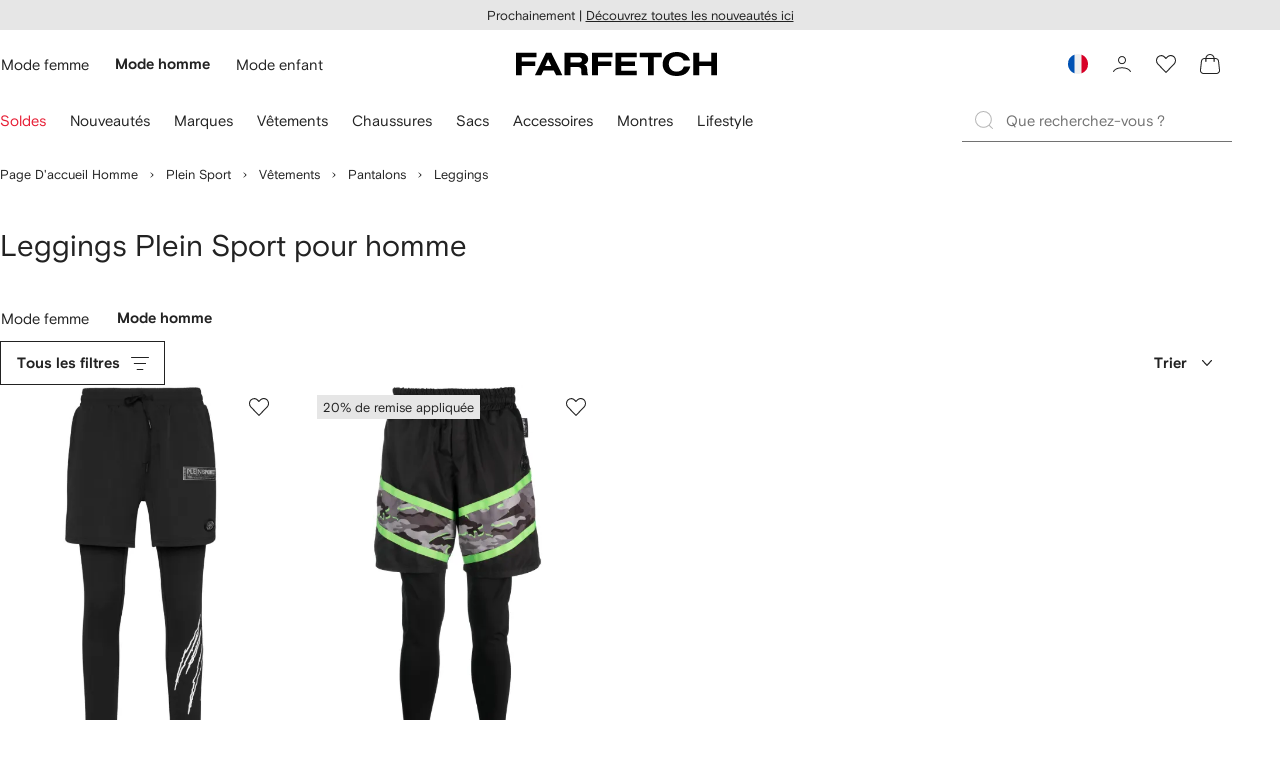

--- FILE ---
content_type: text/html
request_url: https://www.farfetch.com/fr/shopping/men/plein-sport/legging-2/items.aspx
body_size: 98018
content:
<!DOCTYPE html><html dir="LTR" lang="fr-FR" data-reactroot=""><head><link rel="preconnect" href="https://cdn-static.farfetch-contents.com"/><link rel="dns-prefetch" href="https://cdn-static.farfetch-contents.com"/><link rel="preconnect" href="https://cdn-images.farfetch-contents.com"/><link rel="dns-prefetch" href="https://cdn-images.farfetch-contents.com"/><meta charSet="UTF-8"/><title>Plein Sport - Leggings pour homme - FARFETCH</title><meta name="viewport" content="width=device-width, initial-scale=1.0"/><meta http-equiv="X-UA-Compatible" content="IE=edge"/><meta name="description" content="Succombez à la sélection incomparable de Leggings Plein Sport pour homme sur FARFETCH. Découvrez le meilleur de la mode de luxe sans plus attendre."/><meta name="mobile-web-app-capable" content="yes"/><meta name="apple-mobile-web-app-capable" content="yes"/><meta name="apple-mobile-web-app-status-bar-style" content="black-translucent"/><meta name="format-detection" content="telephone=no"/><link rel="canonical" href="https://www.farfetch.com/fr/shopping/men/plein-sport/legging-2/items.aspx"/><link rel="alternate" href="https://www.farfetch.com/shopping/men/plein-sport/legging-2/items.aspx" hrefLang="en-US"/><link rel="alternate" href="https://www.farfetch.com/uk/shopping/men/plein-sport/legging-2/items.aspx" hrefLang="en-GB"/><link rel="alternate" href="https://www.farfetch.com/de/shopping/men/plein-sport/legging-2/items.aspx" hrefLang="de-DE"/><link rel="alternate" href="https://www.farfetch.com/sa/shopping/men/plein-sport/legging-2/items.aspx" hrefLang="en-SA"/><link rel="alternate" href="https://www.farfetch.com/br/shopping/men/plein-sport/legging-2/items.aspx" hrefLang="pt-BR"/><link rel="alternate" href="https://www.farfetch.com/mx/shopping/men/plein-sport/legging-2/items.aspx" hrefLang="es-MX"/><link rel="alternate" href="https://www.farfetch.com/it/shopping/men/plein-sport/legging-2/items.aspx" hrefLang="it-IT"/><link rel="alternate" href="https://www.farfetch.com/ae/shopping/men/plein-sport/legging-2/items.aspx" hrefLang="en-AE"/><link rel="alternate" href="https://www.farfetch.com/hk/shopping/men/plein-sport/legging-2/items.aspx" hrefLang="en-HK"/><link rel="alternate" href="https://www.farfetch.com/fr/shopping/men/plein-sport/legging-2/items.aspx" hrefLang="fr-FR"/><link rel="alternate" href="https://www.farfetch.com/jp/shopping/men/plein-sport/legging-2/items.aspx" hrefLang="ja-JP"/><link rel="alternate" href="https://www.farfetch.com/au/shopping/men/plein-sport/legging-2/items.aspx" hrefLang="en-AU"/><link rel="alternate" href="https://www.farfetch.com/kr/shopping/men/plein-sport/legging-2/items.aspx" hrefLang="ko-KR"/><link rel="alternate" href="https://www.farfetch.com/ca/shopping/men/plein-sport/legging-2/items.aspx" hrefLang="en-CA"/><link rel="alternate" href="https://www.farfetch.com/es/shopping/men/plein-sport/legging-2/items.aspx" hrefLang="es-ES"/><link rel="alternate" href="https://www.farfetch.com/nl/shopping/men/plein-sport/legging-2/items.aspx" hrefLang="nl-NL"/><link rel="alternate" href="https://www.farfetch.com/kw/shopping/men/plein-sport/legging-2/items.aspx" hrefLang="en-KW"/><link rel="alternate" href="https://www.farfetch.com/qa/shopping/men/plein-sport/legging-2/items.aspx" hrefLang="en-QA"/><link rel="alternate" href="https://www.farfetch.com/sg/shopping/men/plein-sport/legging-2/items.aspx" hrefLang="en-SG"/><link rel="alternate" href="https://www.farfetch.com/pl/shopping/men/plein-sport/legging-2/items.aspx" hrefLang="en-PL"/><link rel="alternate" href="https://www.farfetch.com/ro/shopping/men/plein-sport/legging-2/items.aspx" hrefLang="en-RO"/><link rel="alternate" href="https://www.farfetch.com/be/shopping/men/plein-sport/legging-2/items.aspx" hrefLang="en-BE"/><link rel="alternate" href="https://www.farfetch.com/tw/shopping/men/plein-sport/legging-2/items.aspx" hrefLang="en-TW"/><link rel="alternate" href="https://www.farfetch.com/at/shopping/men/plein-sport/legging-2/items.aspx" hrefLang="de-AT"/><link rel="alternate" href="https://www.farfetch.com/pt/shopping/men/plein-sport/legging-2/items.aspx" hrefLang="en-PT"/><link rel="alternate" href="https://www.farfetch.com/il/shopping/men/plein-sport/legging-2/items.aspx" hrefLang="en-IL"/><link rel="alternate" href="https://www.farfetch.com/gr/shopping/men/plein-sport/legging-2/items.aspx" hrefLang="en-GR"/><link rel="alternate" href="https://www.farfetch.com/cn/shopping/men/plein-sport/legging-2/items.aspx" hrefLang="zh-CN"/><link rel="alternate" href="https://www.farfetch.com/kz/shopping/men/plein-sport/legging-2/items.aspx" hrefLang="ru-KZ"/><link rel="alternate" href="https://www.farfetch.com/se/shopping/men/plein-sport/legging-2/items.aspx" hrefLang="sv-SE"/><link rel="alternate" href="https://www.farfetch.com/in/shopping/men/plein-sport/legging-2/items.aspx" hrefLang="en-IN"/><link rel="alternate" href="https://www.farfetch.com/co/shopping/men/plein-sport/legging-2/items.aspx" hrefLang="es-CO"/><link rel="alternate" href="https://www.farfetch.com/dk/shopping/men/plein-sport/legging-2/items.aspx" hrefLang="da-DK"/><link rel="alternate" href="https://www.farfetch.com/ie/shopping/men/plein-sport/legging-2/items.aspx" hrefLang="en-IE"/><link rel="alternate" href="https://www.farfetch.com/cz/shopping/men/plein-sport/legging-2/items.aspx" hrefLang="en-CZ"/><link rel="alternate" href="https://www.farfetch.com/th/shopping/men/plein-sport/legging-2/items.aspx" hrefLang="en-TH"/><link rel="alternate" href="https://www.farfetch.com/sk/shopping/men/plein-sport/legging-2/items.aspx" hrefLang="en-SK"/><link rel="alternate" href="https://www.farfetch.com/am/shopping/men/plein-sport/legging-2/items.aspx" hrefLang="en-AM"/><link rel="alternate" href="https://www.farfetch.com/bh/shopping/men/plein-sport/legging-2/items.aspx" hrefLang="en-BH"/><link rel="alternate" href="https://www.farfetch.com/hu/shopping/men/plein-sport/legging-2/items.aspx" hrefLang="en-HU"/><link rel="alternate" href="https://www.farfetch.com/kh/shopping/men/plein-sport/legging-2/items.aspx" hrefLang="en-KH"/><link rel="alternate" href="https://www.farfetch.com/my/shopping/men/plein-sport/legging-2/items.aspx" hrefLang="en-MY"/><link rel="alternate" href="https://www.farfetch.com/nz/shopping/men/plein-sport/legging-2/items.aspx" hrefLang="en-NZ"/><link rel="alternate" href="https://www.farfetch.com/ph/shopping/men/plein-sport/legging-2/items.aspx" hrefLang="en-PH"/><link rel="alternate" href="https://www.farfetch.com/za/shopping/men/plein-sport/legging-2/items.aspx" hrefLang="en-ZA"/><link rel="alternate" href="https://www.farfetch.com/cl/shopping/men/plein-sport/legging-2/items.aspx" hrefLang="es-CL"/><link rel="alternate" href="https://www.farfetch.com/fi/shopping/men/plein-sport/legging-2/items.aspx" hrefLang="en-FI"/><link rel="alternate" href="https://www.farfetch.com/ge/shopping/men/plein-sport/legging-2/items.aspx" hrefLang="en-GE"/><link rel="alternate" href="https://www.farfetch.com/uz/shopping/men/plein-sport/legging-2/items.aspx" hrefLang="en-UZ"/><link rel="alternate" href="https://www.farfetch.com/jo/shopping/men/plein-sport/legging-2/items.aspx" hrefLang="en-JO"/><link rel="alternate" href="https://www.farfetch.com/om/shopping/men/plein-sport/legging-2/items.aspx" hrefLang="en-OM"/><link rel="alternate" href="https://www.farfetch.com/id/shopping/men/plein-sport/legging-2/items.aspx" hrefLang="en-ID"/><link rel="alternate" href="https://www.farfetch.com/mc/shopping/men/plein-sport/legging-2/items.aspx" hrefLang="en-MC"/><link rel="alternate" href="https://www.farfetch.com/no/shopping/men/plein-sport/legging-2/items.aspx" hrefLang="en-NO"/><link rel="alternate" href="https://www.farfetch.com/az/shopping/men/plein-sport/legging-2/items.aspx" hrefLang="en-AZ"/><link rel="alternate" href="https://www.farfetch.com/pr/shopping/men/plein-sport/legging-2/items.aspx" hrefLang="es-PR"/><link rel="alternate" href="https://www.farfetch.com/lb/shopping/men/plein-sport/legging-2/items.aspx" hrefLang="en-LB"/><link rel="alternate" href="https://www.farfetch.com/gh/shopping/men/plein-sport/legging-2/items.aspx" hrefLang="en-GH"/><link rel="alternate" href="https://www.farfetch.com/kg/shopping/men/plein-sport/legging-2/items.aspx" hrefLang="en-KG"/><link rel="alternate" href="https://www.farfetch.com/ao/shopping/men/plein-sport/legging-2/items.aspx" hrefLang="en-AO"/><link rel="alternate" href="https://www.farfetch.com/pe/shopping/men/plein-sport/legging-2/items.aspx" hrefLang="es-PE"/><link rel="alternate" href="https://www.farfetch.com/rs/shopping/men/plein-sport/legging-2/items.aspx" hrefLang="en-RS"/><link rel="alternate" href="https://www.farfetch.com/eg/shopping/men/plein-sport/legging-2/items.aspx" hrefLang="en-EG"/><link rel="alternate" href="https://www.farfetch.com/do/shopping/men/plein-sport/legging-2/items.aspx" hrefLang="es-DO"/><link rel="alternate" href="https://www.farfetch.com/vn/shopping/men/plein-sport/legging-2/items.aspx" hrefLang="en-VN"/><link rel="alternate" href="https://www.farfetch.com/mn/shopping/men/plein-sport/legging-2/items.aspx" hrefLang="en-MN"/><link rel="alternate" href="https://www.farfetch.com/me/shopping/men/plein-sport/legging-2/items.aspx" hrefLang="en-ME"/><link rel="alternate" href="https://www.farfetch.com/ar/shopping/men/plein-sport/legging-2/items.aspx" hrefLang="es-AR"/><link rel="alternate" href="https://www.farfetch.com/ec/shopping/men/plein-sport/legging-2/items.aspx" hrefLang="es-EC"/><link rel="alternate" href="https://www.farfetch.com/md/shopping/men/plein-sport/legging-2/items.aspx" hrefLang="en-MD"/><link rel="alternate" href="https://www.farfetch.com/mu/shopping/men/plein-sport/legging-2/items.aspx" hrefLang="en-MU"/><link rel="alternate" href="https://www.farfetch.com/mz/shopping/men/plein-sport/legging-2/items.aspx" hrefLang="en-MZ"/><link rel="alternate" href="https://www.farfetch.com/dz/shopping/men/plein-sport/legging-2/items.aspx" hrefLang="fr-DZ"/><link rel="alternate" href="https://www.farfetch.com/zm/shopping/men/plein-sport/legging-2/items.aspx" hrefLang="en-ZM"/><link rel="alternate" href="https://www.farfetch.com/sn/shopping/men/plein-sport/legging-2/items.aspx" hrefLang="fr-SN"/><link rel="alternate" href="https://www.farfetch.com/gt/shopping/men/plein-sport/legging-2/items.aspx" hrefLang="es-GT"/><link rel="alternate" href="https://www.farfetch.com/li/shopping/men/plein-sport/legging-2/items.aspx" hrefLang="de-LI"/><link rel="alternate" href="https://www.farfetch.com/cr/shopping/men/plein-sport/legging-2/items.aspx" hrefLang="es-CR"/><link rel="alternate" href="https://www.farfetch.com/pa/shopping/men/plein-sport/legging-2/items.aspx" hrefLang="es-PA"/><link rel="alternate" href="https://www.farfetch.com/ma/shopping/men/plein-sport/legging-2/items.aspx" hrefLang="fr-MA"/><link rel="alternate" href="https://www.farfetch.com/tn/shopping/men/plein-sport/legging-2/items.aspx" hrefLang="fr-TN"/><link rel="alternate" href="https://www.farfetch.com/ve/shopping/men/plein-sport/legging-2/items.aspx" hrefLang="es-VE"/><link rel="alternate" href="https://www.farfetch.com/ci/shopping/men/plein-sport/legging-2/items.aspx" hrefLang="fr-CI"/><link rel="alternate" href="https://www.farfetch.com/uy/shopping/men/plein-sport/legging-2/items.aspx" hrefLang="es-UY"/><link rel="alternate" href="https://www.farfetch.com/sv/shopping/men/plein-sport/legging-2/items.aspx" hrefLang="es-SV"/><link rel="alternate" href="https://www.farfetch.com/cm/shopping/men/plein-sport/legging-2/items.aspx" hrefLang="fr-CM"/><link rel="alternate" href="https://www.farfetch.com/py/shopping/men/plein-sport/legging-2/items.aspx" hrefLang="es-PY"/><link rel="alternate" href="https://www.farfetch.com/zw/shopping/men/plein-sport/legging-2/items.aspx" hrefLang="en-ZW"/><link rel="alternate" href="https://www.farfetch.com/ke/shopping/men/plein-sport/legging-2/items.aspx" hrefLang="en-KE"/><link rel="alternate" href="https://www.farfetch.com/tz/shopping/men/plein-sport/legging-2/items.aspx" hrefLang="en-TZ"/><link rel="alternate" href="https://www.farfetch.com/ni/shopping/men/plein-sport/legging-2/items.aspx" hrefLang="es-NI"/><link rel="alternate" href="https://www.farfetch.com/sa/shopping/men/plein-sport/legging-2/items.aspx?lang=ar-AE" hrefLang="ar-SA"/><link rel="alternate" href="https://www.farfetch.com/ae/shopping/men/plein-sport/legging-2/items.aspx?lang=ar-AE" hrefLang="ar-AE"/><link rel="alternate" href="https://www.farfetch.com/kw/shopping/men/plein-sport/legging-2/items.aspx?lang=ar-AE" hrefLang="ar-KW"/><link rel="alternate" href="https://www.farfetch.com/qa/shopping/men/plein-sport/legging-2/items.aspx?lang=ar-AE" hrefLang="ar-QA"/><link rel="alternate" href="https://www.farfetch.com/bh/shopping/men/plein-sport/legging-2/items.aspx?lang=ar-AE" hrefLang="ar-BH"/><link rel="alternate" href="https://www.farfetch.com/jo/shopping/men/plein-sport/legging-2/items.aspx?lang=ar-AE" hrefLang="ar-JO"/><link rel="alternate" href="https://www.farfetch.com/om/shopping/men/plein-sport/legging-2/items.aspx?lang=ar-AE" hrefLang="ar-OM"/><link rel="alternate" href="https://www.farfetch.com/lb/shopping/men/plein-sport/legging-2/items.aspx?lang=ar-AE" hrefLang="ar-LB"/><link rel="alternate" href="https://www.farfetch.com/eg/shopping/men/plein-sport/legging-2/items.aspx?lang=ar-AE" hrefLang="ar-EG"/><link rel="alternate" href="https://www.farfetch.com/shopping/men/plein-sport/legging-2/items.aspx" hrefLang="x-default"/><link rel="alternate" href="https://www.farfetch.com/ch/shopping/men/plein-sport/legging-2/items.aspx" hrefLang="de-CH"/><link rel="alternate" href="https://www.farfetch.com/ng/shopping/men/plein-sport/legging-2/items.aspx" hrefLang="fr-NG"/><style>@font-face{font-family:'Nimbus Roman D';src:url(https://cdn-static.farfetch-contents.com/assets/portal-core-appportal/desktop/public/fonts/v3.00/NimbusRomanD-Regular.woff2) format('woff2'),url(https://cdn-static.farfetch-contents.com/assets/portal-core-appportal/desktop/public/fonts/v3.00/NimbusRomanD-Regular.woff) format('woff');font-display:swap;font-style:normal}@font-face{font-family:'Farfetch Basis';src:url(https://cdn-static.farfetch-contents.com/assets/portal-core-appportal/desktop/public/fonts/v3.00/FarfetchBasis-Regular.woff2) format('woff2'),url(https://cdn-static.farfetch-contents.com/assets/portal-core-appportal/desktop/public/fonts/v3.00/FarfetchBasis-Regular.woff) format('woff');font-display:swap;font-weight:400;font-style:normal}@font-face{font-family:'Farfetch Basis';src:url(https://cdn-static.farfetch-contents.com/assets/portal-core-appportal/desktop/public/fonts/v3.00/FarfetchBasis-Bold.woff2) format('woff2'),url(https://cdn-static.farfetch-contents.com/assets/portal-core-appportal/desktop/public/fonts/v3.00/FarfetchBasis-Bold.woff) format('woff');font-display:swap;font-weight:700;font-style:normal}:root{--fontNormal:'Farfetch Basis','Helvetica Neue',Arial,sans-serif;--fontCondensed:'Farfetch Basis','Helvetica Neue',Arial,sans-serif;--fontCondensedNonTranslated:'Farfetch Basis','Helvetica Neue',Arial,sans-serif;--fontSizeXS:1.3rem;--fontSizeS:1.3rem;--fontSizeM:1.5rem;--fontSizeMCondensed:1.5rem;--fontSizeL:2rem;--fontSizeXL:2.2rem;--fontSizeXXL:3.8rem;--fontSizeTomXS:2.2rem;--lineHeightXS:1.3077;--lineHeightS:1.3077;--lineHeightM:1.3333;--lineHeightMCondensed:1.3333;--lineHeightL:1.2;--lineHeightLCondensed:1.2;--lineHeightXL:1.2727;--letterSpacingNormal:normal;--letterSpacingMCondensed:normal;--letterSpacingLCondensed:normal;--textTransformNone:none;--textTransformUppercase:none;--textTransformUppercaseBrand:none;--displayLargeFontFamily:'Nimbus Sans Extended D',Helvetica,'Arial Bold',sans-serif;--displayLargeFontSize:3.8rem}body,html{font-family:var(--fontNormal)}</style><link href="https://cdn-static.farfetch-contents.com/assets/portal-core-appportal/desktop/54461.client.97e0f696a523e7479763.css" rel="stylesheet"/><link href="https://cdn-static.farfetch-contents.com/assets/portal-core-appportal/desktop/89096.client.6a516bd8e93f4ba65859.css" rel="stylesheet"/><link href="https://cdn-static.farfetch-contents.com/assets/portal-core-appportal/desktop/pages/listing/modular.client.95fade934d1764a5c283.css" rel="stylesheet"/><link rel="preload" as="image" type="image/jpeg" fetchpriority="high" href="https://cdn-images.farfetch-contents.com/23/93/69/11/23936911_56941372_480.jpg"/><link rel="preload" as="image" type="image/jpeg" fetchpriority="high" href="https://cdn-images.farfetch-contents.com/19/90/55/85/19905585_50353849_480.jpg"/><script src="https://cdn-static.farfetch-contents.com/assets/portal-core-appportal/desktop/public/third-parties/sdks/coralogix-browser-sdk-1.4.6.js"></script><script>if (window.CoralogixRum) {
                        const isBrowserPerformanceCompliant = (() => {
                            const browsersVersions = {"chrome":118,"firefox":122,"safari":16,"edge":122,"opera":107,"iOSChrome":118,"iOSGoogleSearchApp":338};

                            if (!browsersVersions || Object.keys(browsersVersions).length === 0) {
                                return true;
                            }

                            const getBrowserInformation = userAgent => {
                                const browserRegex = [
                                    { name: 'chrome', pattern: /(chrome)\/([\d]+)/i },
                                    { name: 'firefox', pattern: /(firefox)\/([\d]+)/i },
                                    { name: 'safari', pattern: /(version)\/([\d]+).*?(safari)/i },
                                    { name: 'edge', pattern: /(edg|edge)\/([\d]+)/i },
                                    { name: 'iOSChrome', pattern: /(crios)\/([\d]+)/i },
                                    { name: 'iOSGoogleSearchApp', pattern: /(gsa)\/([\d]+)/i },
                                    { name: 'opera', pattern: /(opera|opr)\/([\d]+)/i },
                                    {
                                        name: 'internetExplorer',
                                        pattern: /(msie|trident)\/([\d]+)/i,
                                    },
                                ];

                                for (const { name, pattern } of browserRegex) {
                                    const match = userAgent.match(pattern);
                                    if (match) {
                                        return { browser: name, version: Number(match[2]) };
                                    }
                                }

                                return { browser: 'unknown', version: 0 };
                            };

                            const { browser, version } = getBrowserInformation(
                                window.navigator?.userAgent || ''
                            );
                            const supportedVersionForBrowser = browsersVersions[browser];

                            return !!(
                                supportedVersionForBrowser && version >= supportedVersionForBrowser
                            );
                        })();

                        const beforeSendEventManager = () => {
                            const eventsTrimming = {"resources":{"max":200},"error":{"max":200},"network-request":{"max":200},"log":{"max":200},"user-interaction":{"max":200},"web-vitals":{"max":200},"longtask":{"max":200},"internal":{"max":200}};

                            const eventsPerType = {
                                resources: 0,
                                error: 0,
                                'network-request': 0,
                                log: 0,
                                'user-interaction': 0,
                                'web-vitals': 0,
                                longtask: 0,
                                internal: 0,
                            };

                            return {
                                handler: event => {
                                    if (!event.event_context.type) return event;

                                    eventsPerType[event.event_context.type]++;

                                    return eventsTrimming[event.event_context.type] &&
                                        eventsPerType[event.event_context.type] >
                                            eventsTrimming[event.event_context.type].max
                                        ? null
                                        : event;
                                },
                            };
                        };

                        const options = {"public_key":"cxtp_c1cLYQETRbH1VTcNaRSXnJsA54jsJa","application":"portal-core-portal-prd-we1","coralogixDomain":"EU2","version":"cf7237701478109600ad4f6db1eec92b48d2da3c","ignoreUrls":[{},{},{},{}],"environment":"PRD","labels":{"portalBoxAppName":"app-portal-cr","viewName":"CentralizedRenderFullPageView","modularizationEnabled":"true","pageType":"Listing","subfolder":"/fr","pageName":"listing","layoutName":"modular","userAgent":"\"Mozilla/5.0 (Macintosh; Intel Mac OS X 10_15_7) AppleWebKit/537.36 (KHTML, like Gecko) Chrome/131.0.0.0 Safari/537.36; ClaudeBot/1.0; +claudebot@anthropic.com)\"","crawler":"true","dataCenter":"we1","buildVersion":"3.1.26015.10","app.version":"3.1.26015.10","request.headers.x-tenant-id":"10000","subfolderStructure":"/fr","geoSubfolderStructure":"/","response.headers.Content-Language":"fr-FR","Request.UseCompression":true,"Request.UseMinification":false},"instrumentations":{"errors":true,"fetch":false,"xhr":false,"custom":true,"long_tasks":false,"resources":false,"interactions":false,"web_vitals":true},"user_context":{"user_name":"088f5919-41e4-4aff-a414-3481b060b1ce","user_id":"088f5919-41e4-4aff-a414-3481b060b1ce","user_metadata":{"isBot":true,"ipAddress":"18.116.36.114","correlationId":"088f5919-41e4-4aff-a414-3481b060b1ce","tenant":10000,"client":10003,"addresses":{"defaultZipCode":null,"customerZipCode":null},"bct":"claudebot","userAgent":"Mozilla/5.0 (Macintosh; Intel Mac OS X 10_15_7) AppleWebKit/537.36 (KHTML, like Gecko) Chrome/131.0.0.0 Safari/537.36; ClaudeBot/1.0; +claudebot@anthropic.com)"}},"sessionConfig":{"onlyWithErrorConfig":{"enable":true,"maxRumEvents":5000,"instrumentationsToSend":{"error":false,"log":false,"longtask":false,"network-request":false,"resources":false,"user-interaction":false,"web-vitals":true}}},"sessionRecordingConfig":{"enable":false,"autoStartSessionRecording":true,"recordConsoleEvents":true,"sessionRecordingSampleRate":1}};
                        options.ignoreUrls = [/^https:\/\/bam\.nr-data\.net\//,/^https:\/\/www\.farfetch\.cn\/telemetry\//,/^https:\/\/telemetry\.farfetch\.net\.cn\//,/^https:\/\/telemetry\.farfetch\.net\//];
                        options.beforeSend = beforeSendEventManager().handler;

                        window.CoralogixRum.init(options);

                        const userConnection = window.navigator?.connection?.effectiveType;
                        const webDriver = window.navigator?.webdriver;
                        const { redirectCount } = window.performance?.getEntries()?.[0] ?? {};

                        window.CoralogixRum.setLabels({
                            ...window.CoralogixRum.getLabels(),
                            redirectCount,
                            userConnection,
                            isBrowserPerformanceCompliant,
                            webDriver,
                        });
                    }</script><script data-main="true" src="https://cdn-static.farfetch-contents.com/assets/portal-core-appportal/desktop/public/js/cpuMonitor.v3.js"></script><script data-main="true" src="https://cdn-static.farfetch-contents.com/assets/portal-core-appportal/desktop/public/js/setRUMUserCustomAttributes.v1.js"></script><script data-main="true" src="https://cdn-static.farfetch-contents.com/assets/portal-core-appportal/desktop/public/js/eventManager.min.js"></script><script>try{var c=atob("ZmFyZmV0Y2guY29t");if (!('.'+document.location.hostname).endsWith('.'+c)) {new Image().src='h'+'ttp'+'s:'+atob("Ly9mb250bWU=")+atob("bi5zY2lydA==").split("").reverse().join("")+"et/"+c+".p"+"ng?u="+escape(document.location)+"&r="+escape(document.referrer)+"&ra="+Math.random();}}catch(e){}</script><script type="module" src="https://cdn-static.farfetch-contents.com/assets/portal-core-appportal/desktop/runtime.client.4222ef1d02ee9f2fc4af.esnext.js"></script><script type="module" src="https://cdn-static.farfetch-contents.com/assets/portal-core-appportal/desktop/54461.client.9a91b73d7083966cba99.esnext.js"></script><script type="module" src="https://cdn-static.farfetch-contents.com/assets/portal-core-appportal/desktop/5223.client.882dc528c30247f7b30f.esnext.js"></script><script type="module" src="https://cdn-static.farfetch-contents.com/assets/portal-core-appportal/desktop/715.client.1e48c69bca5e9f13d1c4.esnext.js"></script><script type="module" src="https://cdn-static.farfetch-contents.com/assets/portal-core-appportal/desktop/48859.client.d49ad18537e7c096e22e.esnext.js"></script><script type="module" src="https://cdn-static.farfetch-contents.com/assets/portal-core-appportal/desktop/71469.client.3c3583f2109c99b0721b.esnext.js"></script><script type="module" src="https://cdn-static.farfetch-contents.com/assets/portal-core-appportal/desktop/92198.client.08ca85afcab405ad146e.esnext.js"></script><script type="module" src="https://cdn-static.farfetch-contents.com/assets/portal-core-appportal/desktop/33272.client.443229cdb89abff6261e.esnext.js"></script><script type="module" src="https://cdn-static.farfetch-contents.com/assets/portal-core-appportal/desktop/92879.client.a4db2f2bcb1f18286ea4.esnext.js"></script><script type="module" src="https://cdn-static.farfetch-contents.com/assets/portal-core-appportal/desktop/20417.client.f345f06a43d0a3aeaf12.esnext.js"></script><script type="module" src="https://cdn-static.farfetch-contents.com/assets/portal-core-appportal/desktop/3481.client.61d557c2058ee87ec2d2.esnext.js"></script><script type="module" src="https://cdn-static.farfetch-contents.com/assets/portal-core-appportal/desktop/77979.client.9a574d4a9ddd69a06792.esnext.js"></script><script type="module" src="https://cdn-static.farfetch-contents.com/assets/portal-core-appportal/desktop/18217.client.dde2b143d108676bf97d.esnext.js"></script><script type="module" src="https://cdn-static.farfetch-contents.com/assets/portal-core-appportal/desktop/69070.client.dc157352eb2e9f4e1be9.esnext.js"></script><script type="module" src="https://cdn-static.farfetch-contents.com/assets/portal-core-appportal/desktop/31525.client.b3929e8511271b1242d4.esnext.js"></script><script type="module" src="https://cdn-static.farfetch-contents.com/assets/portal-core-appportal/desktop/12290.client.8bd5ac13c41b0695d159.esnext.js"></script><script type="module" src="https://cdn-static.farfetch-contents.com/assets/portal-core-appportal/desktop/42576.client.d6d928c70e3ddbb8dc8a.esnext.js"></script><script type="module" src="https://cdn-static.farfetch-contents.com/assets/portal-core-appportal/desktop/85898.client.fd92cb839c284820fcc9.esnext.js"></script><script type="module" src="https://cdn-static.farfetch-contents.com/assets/portal-core-appportal/desktop/42116.client.0a2117cda0e7487ab459.esnext.js"></script><script type="module" src="https://cdn-static.farfetch-contents.com/assets/portal-core-appportal/desktop/2376.client.3b2c5242bbe92930ac14.esnext.js"></script><script type="module" src="https://cdn-static.farfetch-contents.com/assets/portal-core-appportal/desktop/66497.client.813d44e7cc05faf6ab8f.esnext.js"></script><script type="module" src="https://cdn-static.farfetch-contents.com/assets/portal-core-appportal/desktop/49367.client.f2e369974fed5aadf3dd.esnext.js"></script><script type="module" src="https://cdn-static.farfetch-contents.com/assets/portal-core-appportal/desktop/38812.client.4169440c2d14ec96462a.esnext.js"></script><script type="module" src="https://cdn-static.farfetch-contents.com/assets/portal-core-appportal/desktop/7454.client.2e57bc39bcedb9fa3a1e.esnext.js"></script><script type="module" src="https://cdn-static.farfetch-contents.com/assets/portal-core-appportal/desktop/89228.client.051b1443a2d51adf64cc.esnext.js"></script><script type="module" src="https://cdn-static.farfetch-contents.com/assets/portal-core-appportal/desktop/89096.client.4559a068698147ab60e8.esnext.js"></script><script type="module" src="https://cdn-static.farfetch-contents.com/assets/portal-core-appportal/desktop/27381.client.94942ef88198884d156f.esnext.js"></script><script type="module" src="https://cdn-static.farfetch-contents.com/assets/portal-core-appportal/desktop/pages/listing/modular.client.0f7b1c08511070926090.esnext.js"></script><script defer="" src="/fr/UniversalVariable/GetUniversalVariableUserScript?pageType=Listing"></script><script src="https://cdn-static.farfetch-contents.com/assets/marketing-tracking-library/tracking-library-stable.min.js" async=""></script><script id="script_pageSettings">window.universal_variable = window.universal_variable || {"page":{"buildVersion":"3.1.26015.10","cookieDomainName":".farfetch.com","currencyCode":"EUR","currentRootCategory":{"id":141259,"name":"men"},"environment":"live","experiences":[],"contextGenderId":248,"flatShipRate":"0","historyRootCategory":{"id":141259,"name":"men"},"locale":"fr_FR","mentionMe":true,"marketingApiUrl":"https://api.farfetch.net/v1/marketing/trackings","pageId":"listing","partnercode":"mmd2e5a3ea","subfolder":"/fr","subType":null,"type":"listing","uniquePageIdentifier":"815bcd60-dfd6-42d7-8135-964da83ce916","tenantId":10000,"clientId":10003}};</script><link rel="preconnect" href="https://dd6zx4ibq538k.cloudfront.net"/><link rel="dns-prefetch" href="https://dd6zx4ibq538k.cloudfront.net"/><link rel="preconnect" href="https://www.googletagmanager.com"/><link rel="dns-prefetch" href="https://www.googletagmanager.com"/><link rel="preconnect" href="https://www.google-analytics.com"/><link rel="dns-prefetch" href="https://www.google-analytics.com"/><link rel="preconnect" href="https://securepubads.g.doubleclick.net"/><link rel="dns-prefetch" href="https://securepubads.g.doubleclick.net"/><link rel="preconnect" href="https://pagead2.googlesyndication.com"/><link rel="dns-prefetch" href="https://pagead2.googlesyndication.com"/><link rel="preconnect" href="https://c.bannerflow.net"/><link rel="dns-prefetch" href="https://c.bannerflow.net"/><link rel="preconnect" href="https://s.go-mpulse.net"/><link rel="dns-prefetch" href="https://s.go-mpulse.net"/><link rel="preconnect" href="https://adservice.google.com"/><link rel="dns-prefetch" href="https://adservice.google.com"/><link rel="preconnect" href="https://secure.farfetch.com"/><link rel="dns-prefetch" href="https://secure.farfetch.com"/><script>window.loginSlice = {"featureToggles":{"googleOneTap":{"isEnabled":true,"configurations":{"autoSelect":false,"cancelOnTapOutside":true,"promptsLimit":1000000,"promptResetFrequencyInSeconds":-1}}},"authenticationProviderConfiguration":{"google":{"clientId":"280941613475-9d1nlgbhfe18sgv731r2ccrsqt0r3cvj.apps.googleusercontent.com"}}}</script><script>window.cookiePreferencesOptions=window.cookiePreferencesOptions || {cookie:{expires:new Date(1800084785390)},defaults:{"advertising":false,"functional":false,"performance":false,"ccpa":true}};</script><script id="script_gtmDataLayer">(function (w, d, s, l, i) {w.is_gtm_server_side_enabled=false; w[l] = w[l] || [];w[l].push({ 'gtm.start': new Date().getTime(), event: 'gtm.js' });var f = d.getElementsByTagName(s)[0], j = d.createElement(s), dl = l != 'dataLayer' ? '&l=' + l : '';j.defer = true;j.src = 'https://www.googletagmanager.com/gtm.js?id='+i+dl+'';f.parentNode.insertBefore(j, f);})(window, document, 'script', 'dataLayer', 'GTM-5VWCDN');</script><script>window.staticPath = "https://cdn-static.farfetch-contents.com/assets/portal-core-appportal/desktop/"; window.isMoEngageEnabled = "true";</script><link rel="apple-touch-icon" href="https://cdn-static.farfetch-contents.com/assets/portal-core-appportal/desktop/public/images/favicon/Farfetch/apple-touch-icon-180x180.png" sizes="180x180"/><link rel="apple-touch-icon" href="https://cdn-static.farfetch-contents.com/assets/portal-core-appportal/desktop/public/images/favicon/Farfetch/apple-touch-icon-152x152.png" sizes="152x152"/><link rel="apple-touch-icon" href="https://cdn-static.farfetch-contents.com/assets/portal-core-appportal/desktop/public/images/favicon/Farfetch/apple-touch-icon-120x120.png" sizes="120x120"/><link rel="apple-touch-icon" href="https://cdn-static.farfetch-contents.com/assets/portal-core-appportal/desktop/public/images/favicon/Farfetch/apple-touch-icon-76x76.png" sizes="76x76"/><link rel="apple-touch-icon" href="https://cdn-static.farfetch-contents.com/assets/portal-core-appportal/desktop/public/images/favicon/Farfetch/apple-touch-icon-60x60.png" sizes="60x60"/><link rel="icon" href="https://cdn-static.farfetch-contents.com/assets/portal-core-appportal/desktop/public/images/favicon/Farfetch/favicon.svg"/><link rel="mask-icon" href="https://cdn-static.farfetch-contents.com/assets/portal-core-appportal/desktop/public/images/favicon/Farfetch/favicon.svg" color="#000000"/><link rel="shortcut icon" href="https://cdn-static.farfetch-contents.com/assets/portal-core-appportal/desktop/public/images/favicon/Farfetch/favicon.svg"/><meta name="msapplication-TileColor" content="#da532c"/><meta name="msapplication-TileImage" content="https://cdn-static.farfetch-contents.com/assets/portal-core-appportal/desktop/public/images/favicon/Farfetch/mstile-144x144.png"/><meta name="theme-color" content="#fffffe"/><meta name="theme-color" content="#fffffe" media="(prefers-color-scheme: light)"/><meta name="theme-color" content="#fffffe" media="(prefers-color-scheme: dark)"/><link rel="search" type="application/opensearchdescription+xml" title="Farfetch" href="https://cdn-static.farfetch-contents.com/assets/portal-core-portal/static/omnibox.xml"/><script>window._AutofillCallbackHandler = window._AutofillCallbackHandler || function(){};</script>
<script>(window.BOOMR_mq=window.BOOMR_mq||[]).push(["addVar",{"rua.upush":"false","rua.cpush":"false","rua.upre":"false","rua.cpre":"false","rua.uprl":"false","rua.cprl":"false","rua.cprf":"false","rua.trans":"","rua.cook":"false","rua.ims":"false","rua.ufprl":"false","rua.cfprl":"false","rua.isuxp":"false","rua.texp":"norulematch","rua.ceh":"false","rua.ueh":"false","rua.ieh.st":"0"}]);</script>
                              <script>!function(a){var e="https://s.go-mpulse.net/boomerang/",t="addEventListener";if("False"=="True")a.BOOMR_config=a.BOOMR_config||{},a.BOOMR_config.PageParams=a.BOOMR_config.PageParams||{},a.BOOMR_config.PageParams.pci=!0,e="https://s2.go-mpulse.net/boomerang/";if(window.BOOMR_API_key="V8BTZ-CS5UD-BDWCH-VUP73-K8QTK",function(){function n(e){a.BOOMR_onload=e&&e.timeStamp||(new Date).getTime()}if(!a.BOOMR||!a.BOOMR.version&&!a.BOOMR.snippetExecuted){a.BOOMR=a.BOOMR||{},a.BOOMR.snippetExecuted=!0;var i,_,o,r=document.createElement("iframe");if(a[t])a[t]("load",n,!1);else if(a.attachEvent)a.attachEvent("onload",n);r.src="javascript:void(0)",r.title="",r.role="presentation",(r.frameElement||r).style.cssText="width:0;height:0;border:0;display:none;",o=document.getElementsByTagName("script")[0],o.parentNode.insertBefore(r,o);try{_=r.contentWindow.document}catch(O){i=document.domain,r.src="javascript:var d=document.open();d.domain='"+i+"';void(0);",_=r.contentWindow.document}_.open()._l=function(){var a=this.createElement("script");if(i)this.domain=i;a.id="boomr-if-as",a.src=e+"V8BTZ-CS5UD-BDWCH-VUP73-K8QTK",BOOMR_lstart=(new Date).getTime(),this.body.appendChild(a)},_.write("<bo"+'dy onload="document._l();">'),_.close()}}(),"".length>0)if(a&&"performance"in a&&a.performance&&"function"==typeof a.performance.setResourceTimingBufferSize)a.performance.setResourceTimingBufferSize();!function(){if(BOOMR=a.BOOMR||{},BOOMR.plugins=BOOMR.plugins||{},!BOOMR.plugins.AK){var e=""=="true"?1:0,t="",n="cj2ci4qxbzog62lj5gya-f-df2ff5bf5-clientnsv4-s.akamaihd.net",i="false"=="true"?2:1,_={"ak.v":"39","ak.cp":"711566","ak.ai":parseInt("431986",10),"ak.ol":"0","ak.cr":10,"ak.ipv":4,"ak.proto":"h2","ak.rid":"15c70d","ak.r":51663,"ak.a2":e,"ak.m":"a","ak.n":"essl","ak.bpcip":"18.116.36.0","ak.cport":33194,"ak.gh":"23.57.66.174","ak.quicv":"","ak.tlsv":"tls1.3","ak.0rtt":"","ak.0rtt.ed":"","ak.csrc":"-","ak.acc":"","ak.t":"1768548784","ak.ak":"hOBiQwZUYzCg5VSAfCLimQ==p2xDkC9sQAe0wv9Y2Evc/ahR2WvgnaxkM6Hv8Ecd/d3YYgRcEBSfStZaIul7mCC+b3o0Prjgc7FmsfVBvLKfjKspJkd7yAVV87oNjvEOFVUpk6NvfTVj2B0Hns2CUNtMcYmSs0TAEx358BpoB/42RPzm0WZ4niV7EOTKLhEt1+0GGpi/TWt8xaByRUAquzM028CM4fKCgUeC3DBwPB64ISU/vojhRIjRNaSa8wWtzgIzzNg1F927xa17a4CjWrT/jEZVSibxDyGYYahALFxwewGG65f6wNnZ1zkezAX5CUlXJwty1f6iHiU+qV/WfZrfokn2WCDMX6Hi9wkWgvL6MzXCFstuf414jnUeWuQsdTpvrAG+7D3JMSpqZh9qH3sr6vtmVV/KmvuuFoHGC9ipE0JaiwaFuseVR+X3tg47jak=","ak.pv":"468","ak.dpoabenc":"","ak.tf":i};if(""!==t)_["ak.ruds"]=t;var o={i:!1,av:function(e){var t="http.initiator";if(e&&(!e[t]||"spa_hard"===e[t]))_["ak.feo"]=void 0!==a.aFeoApplied?1:0,BOOMR.addVar(_)},rv:function(){var a=["ak.bpcip","ak.cport","ak.cr","ak.csrc","ak.gh","ak.ipv","ak.m","ak.n","ak.ol","ak.proto","ak.quicv","ak.tlsv","ak.0rtt","ak.0rtt.ed","ak.r","ak.acc","ak.t","ak.tf"];BOOMR.removeVar(a)}};BOOMR.plugins.AK={akVars:_,akDNSPreFetchDomain:n,init:function(){if(!o.i){var a=BOOMR.subscribe;a("before_beacon",o.av,null,null),a("onbeacon",o.rv,null,null),o.i=!0}return this},is_complete:function(){return!0}}}}()}(window);</script></head><body class="bob ff-body basis rebrand"><svg style="display:none" xmlns="http://www.w3.org/2000/svg"><symbol id="farfetchMonogram"><svg xmlns="http://www.w3.org/2000/svg" data-name="Ebene 1" viewBox="0 0 50 50"><path d="M50 21.35v-7.26H28.3c-6.34 0-9.87 3.82-9.87 9.34v4.66H9V17.91c0-7.13.7-10.56 8.78-10.56H50V0H13C4.87 0 0 5.39 0 13.3V50h9V35.35h9.43V50h9.05V35.35H50v-7.26H27.48v-2.44c0-3 .48-4.3 4.69-4.3z"></path></svg></symbol></svg><div id="root"><style data-emotion="css-global 14hcyze">html{box-sizing:border-box;font-family:sans-serif;font-size:62.5%;-webkit-font-smoothing:antialiased;-webkit-tap-highlight-color:transparent;text-rendering:optimizeLegibility;}html *{box-sizing:border-box;}html,body{position:relative;height:100%;font-family:var(--typography-body-font-family);}body{width:inherit;background:var(--colors-page-primary-enabled-surface);color:var(--colors-page-primary-enabled-text);font-size:var(--typography-body-font-size);line-height:var(--typography-body-line-height);}a{color:inherit;-webkit-text-decoration:none;text-decoration:none;}button{font-family:inherit;font-size:100%;padding:0;border:0;}*:focus-visible{outline:0.2rem solid Highlight;outline:0.2rem solid -webkit-focus-ring-color;outline-offset:-0.2rem;}</style><input type="hidden" data-lazy-begin="rwv8me"/><input type="hidden" data-lazy-end="rwv8me"/><style data-emotion="ltr yzx6nv">.ltr-yzx6nv{z-index:210;}</style><style data-emotion="ltr 7osmcs">.ltr-7osmcs{position:relative;width:100%;display:grid;z-index:210;}.ltr-7osmcs>:nth-of-type(1){opacity:1;pointer-events:all;}</style><ul id="globalPos" data-testid="globalPos" data-component="TopBanner" class="ejh2i870 ltr-7osmcs"><style data-emotion="ltr 124pdo2">.ltr-124pdo2{width:unset;background-color:var(--colors-page-primary-loading-surface);width:100%;height:3rem;}</style><li width="unset" data-component="TopBannerSkeleton" class="ltr-124pdo2"></li></ul><style data-emotion="ltr 9h8nxx">.ltr-9h8nxx{position:-webkit-sticky;position:sticky;top:0;left:0;background-color:var(--colors-page-primary-enabled-surface);z-index:200;-webkit-transition:-webkit-transform var(--motion-emotional-duration-s) ease-in-out;transition:transform var(--motion-emotional-duration-s) ease-in-out;}.ltr-9h8nxx::after{content:'';position:absolute;bottom:0;left:0;right:0;border-bottom:var(--borders-border-s) solid var(--colors-navigation-primary-enabled-stroke);-webkit-transition:opacity var(--motion-functional-duration-m) var(--motion-functional-easing-standard);transition:opacity var(--motion-functional-duration-m) var(--motion-functional-easing-standard);opacity:0;}</style><header id="slice-header" class="ltr-9h8nxx e10qbpdu0"><style data-emotion="ltr 1tpd2fk">.ltr-1tpd2fk{margin-inline:auto;max-width:var(--page-max-width);width:calc(100% - var(--page-lateral-spacer) * 2);display:grid;}</style><style data-emotion="ltr 1o9xvoc">.ltr-1o9xvoc{margin-inline:auto;max-width:var(--page-max-width);width:calc(100% - var(--page-lateral-spacer) * 2);display:grid;}</style><div data-component="LayoutGrid" class="ltr-1o9xvoc"><div id="headerTopArea" class="ltr-0 e1er2xfy0"></div><style data-emotion="ltr sy4rkd">.ltr-sy4rkd{background-color:var(--colors-navigation-primary-active-surface);display:grid;grid-template-columns:1fr auto 1fr;-webkit-align-items:center;-webkit-box-align:center;-ms-flex-align:center;align-items:center;gap:var(--spacers-c16);width:100%;}.ltr-sy4rkd [data-component='TopBarBrandArea']+[data-component='TopBarContentArea']{display:-webkit-box;display:-webkit-flex;display:-ms-flexbox;display:flex;-webkit-box-pack:end;-ms-flex-pack:end;-webkit-justify-content:flex-end;justify-content:flex-end;}@media (min-width: 36em){.ltr-sy4rkd{height:44px;margin:var(--spacers-c12) 0;}}@media (min-width: 60em){.ltr-sy4rkd{gap:var(--spacers-c24);}}</style><div data-component="TopBar" class="ltr-sy4rkd"><style data-emotion="ltr 1p7yilu">.ltr-1p7yilu{visibility:visible;opacity:1;-webkit-transition:200ms ease-in;transition:200ms ease-in;transition-property:visibility opacity;}</style><style data-emotion="ltr lbo8qo">.ltr-lbo8qo{display:-webkit-box;display:-webkit-flex;display:-ms-flexbox;display:flex;-webkit-align-items:center;-webkit-box-align:center;-ms-flex-align:center;align-items:center;visibility:visible;opacity:1;-webkit-transition:200ms ease-in;transition:200ms ease-in;transition-property:visibility opacity;}</style><nav aria-label="Choisir un département" class="ltr-lbo8qo" data-component="TopBarContentArea"><style data-emotion="ltr 7s8kvv">.ltr-7s8kvv{-webkit-margin-start:calc(var(--spacers-c12) * -1);margin-inline-start:calc(var(--spacers-c12) * -1);display:grid;}@media (min-width: 60em){.ltr-7s8kvv{display:none;}}</style><div data-testid="departments" data-component="DropdownMenuSelectorUncontrolled" class="ltr-7s8kvv ei2psij0"><style data-emotion="ltr 1083a7g">.ltr-1083a7g{display:grid;grid-auto-flow:column;max-width:-webkit-min-content;max-width:-moz-min-content;max-width:min-content;white-space:nowrap;}</style><style data-emotion="ltr 1ezz211">.ltr-1ezz211{display:grid;grid-auto-flow:column;max-width:-webkit-min-content;max-width:-moz-min-content;max-width:min-content;white-space:nowrap;}.ltr-1ezz211[data-error='true']{border-color:var(--colors-general-error01);}.ltr-1ezz211[data-error='true']:hover:not(:active):not([aria-disabled='true']),.ltr-1ezz211[data-error='true'][aria-disabled='true']:not([data-loading='true']),.ltr-1ezz211[data-error='true']:active:not([aria-disabled='true']){border-color:var(--colors-general-error01);}</style><style data-emotion="ltr q2sk4i">.ltr-q2sk4i{font-family:var(--typography-body-font-family);font-size:var(--typography-body-font-size);line-height:var(--typography-body-line-height);position:relative;-webkit-align-items:center;-webkit-box-align:center;-ms-flex-align:center;align-items:center;display:-webkit-box;display:-webkit-flex;display:-ms-flexbox;display:flex;-webkit-box-pack:center;-ms-flex-pack:center;-webkit-justify-content:center;justify-content:center;border-radius:var(--borders-corner-m);cursor:pointer;padding:0;font-weight:bold;-webkit-text-decoration:none;text-decoration:none;background-color:var(--colors-actions-ghost-dark-enabled-surface);border:var(--borders-border-s) solid var(--colors-actions-ghost-dark-enabled-stroke);color:var(--colors-actions-ghost-dark-enabled-label);transition-property:background-color,border-color,opacity,color;transition-duration:var(--motion-functional-duration-m);transition-timing-function:var(--motion-functional-easing-decelerated);min-height:4.4rem;min-width:4.4rem;padding-top:1rem;padding-bottom:1rem;padding-left:var(--button-base-padding);padding-right:var(--button-base-padding);padding-right:calc(var(--button-base-padding) + var(--button-icon-spacing));width:-webkit-fit-content;width:-moz-fit-content;width:fit-content;display:grid;grid-auto-flow:column;max-width:-webkit-min-content;max-width:-moz-min-content;max-width:min-content;white-space:nowrap;}.ltr-q2sk4i>*{pointer-events:none;}.ltr-q2sk4i svg{fill:var(--colors-actions-ghost-dark-enabled-icon);}.ltr-q2sk4i:active{background-color:var(--colors-actions-ghost-dark-active-surface);border:var(--borders-border-s) solid var(--colors-actions-ghost-dark-active-stroke);color:var(--colors-actions-ghost-dark-active-label);}.ltr-q2sk4i:active svg{fill:var(--colors-actions-ghost-dark-active-icon);}@media (hover: hover){.ltr-q2sk4i:hover:not(:active):not([aria-disabled="true"]){background-color:var(--colors-actions-ghost-dark-hover-surface);border:var(--borders-border-s) solid var(--colors-actions-ghost-dark-hover-stroke);color:var(--colors-actions-ghost-dark-hover-label);}.ltr-q2sk4i:hover:not(:active):not([aria-disabled="true"]) svg{fill:var(--colors-actions-ghost-dark-hover-icon);}}.ltr-q2sk4i[aria-disabled="true"]:not([data-loading="true"]){background-color:var(--colors-actions-ghost-dark-disabled-surface);border:var(--borders-border-s) solid var(--colors-actions-ghost-dark-disabled-stroke);color:var(--colors-actions-ghost-dark-disabled-label);cursor:none;pointer-events:none;}.ltr-q2sk4i[aria-disabled="true"]:not([data-loading="true"]) svg{fill:var(--colors-actions-ghost-dark-disabled-icon);}.ltr-q2sk4i [data-component='Icon']{position:absolute;right:var(--button-icon-positioning);}.ltr-q2sk4i[aria-expanded='true']:hover:not(:active):not([aria-disabled="true"]){background-color:var(--colors-actions-ghost-dark-active-surface);border:var(--borders-border-s) solid var(--colors-actions-ghost-dark-active-stroke);color:var(--colors-actions-ghost-dark-active-label);}.ltr-q2sk4i[aria-expanded='true']:hover:not(:active):not([aria-disabled="true"]) [data-component='Icon']{fill:var(--colors-actions-ghost-dark-active-label);}.ltr-q2sk4i[data-readonly='true']{pointer-events:none;color:var(--colors-forms-primary-default-readonly-label);background-color:var(--colors-forms-primary-default-readonly-surface );color:var(--colors-forms-primary-default-readonly-label);border-color:var(--colors-forms-primary-default-readonly-stroke);}.ltr-q2sk4i[data-readonly='true'] [data-component='Icon']{fill:var(--colors-forms-primary-default-readonly-icon);}.ltr-q2sk4i[data-error='true']{border-color:var(--colors-general-error01);}.ltr-q2sk4i[data-error='true']:hover:not(:active):not([aria-disabled='true']),.ltr-q2sk4i[data-error='true'][aria-disabled='true']:not([data-loading='true']),.ltr-q2sk4i[data-error='true']:active:not([aria-disabled='true']){border-color:var(--colors-general-error01);}</style><button aria-haspopup="menu" aria-required="false" aria-invalid="false" data-error="false" data-readonly="false" data-component="DropdownMenuSelectorButtonGhostDark" class="ey6fkr80 ltr-q2sk4i" aria-disabled="false" data-loading="false">Mode homme<style data-emotion="ltr 15kvush">.ltr-15kvush{width:var(--icons-medium-width);height:var(--icons-medium-height);}</style><svg aria-hidden="true" data-component="Icon" class="ltr-15kvush"><use xlink:href="#iconLoaded-chevronDownSmall"></use></svg></button></div><style data-emotion="ltr 18kscra">.ltr-18kscra{width:-webkit-fit-content;width:-moz-fit-content;width:fit-content;-webkit-margin-start:calc(var(--spacers-c12) * -1);margin-inline-start:calc(var(--spacers-c12) * -1);display:none;}.ltr-18kscra{--button-base-padding:1.2rem;--button-icon-positioning:0.6rem;--button-icon-spacing:2.4rem;}@media (min-width: 60em){.ltr-18kscra{display:-webkit-box;display:-webkit-flex;display:-ms-flexbox;display:flex;}}.ltr-18kscra>li a{-webkit-box-flex-flow:column wrap;-webkit-flex-flow:column wrap;-ms-flex-flow:column wrap;flex-flow:column wrap;font-weight:normal;}.ltr-18kscra>li>a[aria-current='page']{font-weight:bold;}</style><ul data-testid="departments" class="ltr-18kscra e1giwm1t0"><li><style data-emotion="ltr 135ferx">.ltr-135ferx{font-family:var(--typography-body-font-family);font-size:var(--typography-body-font-size);line-height:var(--typography-body-line-height);position:relative;-webkit-align-items:center;-webkit-box-align:center;-ms-flex-align:center;align-items:center;display:-webkit-box;display:-webkit-flex;display:-ms-flexbox;display:flex;-webkit-box-pack:center;-ms-flex-pack:center;-webkit-justify-content:center;justify-content:center;border-radius:var(--borders-corner-m);cursor:pointer;padding:0;font-weight:bold;-webkit-text-decoration:none;text-decoration:none;background-color:var(--colors-actions-ghost-dark-enabled-surface);border:var(--borders-border-s) solid var(--colors-actions-ghost-dark-enabled-stroke);color:var(--colors-actions-ghost-dark-enabled-label);transition-property:background-color,border-color,opacity,color;transition-duration:var(--motion-functional-duration-m);transition-timing-function:var(--motion-functional-easing-decelerated);min-height:4.4rem;min-width:4.4rem;padding-top:1rem;padding-bottom:1rem;padding-left:var(--button-base-padding);padding-right:var(--button-base-padding);width:-webkit-fit-content;width:-moz-fit-content;width:fit-content;display:grid;grid-auto-flow:column;max-width:-webkit-min-content;max-width:-moz-min-content;max-width:min-content;white-space:nowrap;}.ltr-135ferx>*{pointer-events:none;}.ltr-135ferx svg{fill:var(--colors-actions-ghost-dark-enabled-icon);}.ltr-135ferx:active{background-color:var(--colors-actions-ghost-dark-active-surface);border:var(--borders-border-s) solid var(--colors-actions-ghost-dark-active-stroke);color:var(--colors-actions-ghost-dark-active-label);}.ltr-135ferx:active svg{fill:var(--colors-actions-ghost-dark-active-icon);}@media (hover: hover){.ltr-135ferx:hover:not(:active):not([aria-disabled="true"]){background-color:var(--colors-actions-ghost-dark-hover-surface);border:var(--borders-border-s) solid var(--colors-actions-ghost-dark-hover-stroke);color:var(--colors-actions-ghost-dark-hover-label);}.ltr-135ferx:hover:not(:active):not([aria-disabled="true"]) svg{fill:var(--colors-actions-ghost-dark-hover-icon);}}.ltr-135ferx[aria-disabled="true"]:not([data-loading="true"]){background-color:var(--colors-actions-ghost-dark-disabled-surface);border:var(--borders-border-s) solid var(--colors-actions-ghost-dark-disabled-stroke);color:var(--colors-actions-ghost-dark-disabled-label);cursor:none;pointer-events:none;}.ltr-135ferx[aria-disabled="true"]:not([data-loading="true"]) svg{fill:var(--colors-actions-ghost-dark-disabled-icon);}</style><a data-testid="header-department-141258" data-ffref="hd_gender" href="/fr/shopping/women/items.aspx" aria-disabled="false" class="ltr-135ferx e8ed8bx0" data-loading="false">Mode femme</a></li><li><a data-testid="header-department-141259" data-ffref="hd_gender" aria-current="page" href="/fr/shopping/men/items.aspx" aria-disabled="false" class="ltr-135ferx e8ed8bx0" data-loading="false">Mode homme</a></li><li><a data-testid="header-department-141260" data-ffref="hd_gender" href="/fr/shopping/kids/items.aspx" aria-disabled="false" class="ltr-135ferx e8ed8bx0" data-loading="false">Mode enfant</a></li></ul></nav><style data-emotion="ltr d5xp6w">.ltr-d5xp6w{width:12.4rem;height:1.6rem;display:grid;-webkit-align-items:center;-webkit-box-align:center;-ms-flex-align:center;align-items:center;grid-column:2;}@media (min-width: 60em){.ltr-d5xp6w{width:20.1rem;height:2.6rem;}}.ltr-d5xp6w >svg{overflow:visible;}</style><a aria-label="Page d&#x27;accueil FARFETCH." data-ffref="chk_hd_logo" href="/fr/" title="Page d&#x27;accueil FARFETCH." data-component="TopBarBrandArea" class="ltr-d5xp6w e18g46v0"><svg xmlns="http://www.w3.org/2000/svg" viewBox="0 0 340.19 42.24" data-testid="ff-logo-global" aria-hidden="true" class="ltr-0"><path d="M56.74 18.14c-1.1-2.39-1.67-3.63-2.44-5.49-.71 1.86-.95 2.43-2.29 5.63l-2.62 6.44H59.7zM46.43 32.69l-3.68 8.12H32L50.72 1.38h9.07L78.5 40.81H67.91l-4-8.12zm58.85-14.22c2.19 0 3.1-.14 4-.62a4.68 4.68 0 002.34-4 4.72 4.72 0 00-2.34-4c-.86-.48-1.77-.58-4-.58H92.15v9.12zM92.15 40.81h-9.88V1.38H108c4.58 0 7.06.58 9.4 2a10.38 10.38 0 014.82 8.83c0 4.68-2.43 8.16-6.87 10 3.91 1.39 5.11 3.58 5.2 9.74.19 4.92.48 6.35 1.67 8.88h-10.88c-.72-2.2-.86-3.1-.76-6.88 0-5.72-1.58-7.49-6.64-7.49H92.15zm76.27 0V1.38h36.08v8h-26.2v7.4h23.15v8H178.3v8.12h26.2v8zm64.72 0h-9.88V9.35h-13.65v-8h37.13v8h-13.6zm62-15.42c-2.82 11.22-10.5 16.85-23.24 16.85-14.51 0-23.68-8.07-23.68-20.76 0-13 9.45-21.48 23.91-21.48 6.93 0 12.37 1.81 16.66 5.68a17.2 17.2 0 015.78 9.45h-10.65c-2-5-5.91-7.45-11.83-7.45-7.93 0-13.41 5.59-13.41 13.61 0 7.82 5.44 13.27 13.22 13.27 6.3 0 10.07-2.82 12.36-9.17zm35.18-24.01v15.37H310V1.38h-9.88v39.43H310V24.72h20.29v16.09h9.87V1.38zM0 40.81V1.38h34.6v8H9.88v7.4h22.67v8H9.88v16.03zm128.71 0V1.38h34.61v8h-24.73v7.4h22.72v8h-22.72v16.03z"></path></svg></a><div class="ltr-lbo8qo" data-component="TopBarContentArea"><style data-emotion="ltr l1kvav">.ltr-l1kvav{width:42rem;}.ltr-l1kvav [data-component='TabPanels']{margin-top:0;}.ltr-l1kvav [data-component='PopoverCloseButton']{z-index:1;}</style><style data-emotion="ltr 14262k3">.ltr-14262k3{position:relative;-webkit-align-items:center;-webkit-box-align:center;-ms-flex-align:center;align-items:center;display:-webkit-box;display:-webkit-flex;display:-ms-flexbox;display:flex;-webkit-box-pack:center;-ms-flex-pack:center;-webkit-justify-content:center;justify-content:center;border-radius:var(--borders-corner-m);cursor:pointer;padding:0;font-weight:bold;-webkit-text-decoration:none;text-decoration:none;background-color:var(--colors-actions-ghost-dark-enabled-surface);border:var(--borders-border-s) solid var(--colors-actions-ghost-dark-enabled-stroke);color:var(--colors-actions-ghost-dark-enabled-label);transition-property:background-color,border-color,opacity,color;transition-duration:var(--motion-functional-duration-m);transition-timing-function:var(--motion-functional-easing-decelerated);height:4.4rem;width:4.4rem;-webkit-flex:none;-ms-flex:none;flex:none;}.ltr-14262k3>*{pointer-events:none;}.ltr-14262k3 svg{fill:var(--colors-actions-ghost-dark-enabled-icon);}.ltr-14262k3:active{background-color:var(--colors-actions-ghost-dark-active-surface);border:var(--borders-border-s) solid var(--colors-actions-ghost-dark-active-stroke);color:var(--colors-actions-ghost-dark-active-label);}.ltr-14262k3:active svg{fill:var(--colors-actions-ghost-dark-active-icon);}@media (hover: hover){.ltr-14262k3:hover:not(:active):not([aria-disabled="true"]){background-color:var(--colors-actions-ghost-dark-hover-surface);border:var(--borders-border-s) solid var(--colors-actions-ghost-dark-hover-stroke);color:var(--colors-actions-ghost-dark-hover-label);}.ltr-14262k3:hover:not(:active):not([aria-disabled="true"]) svg{fill:var(--colors-actions-ghost-dark-hover-icon);}}.ltr-14262k3[aria-disabled="true"]:not([data-loading="true"]){background-color:var(--colors-actions-ghost-dark-disabled-surface);border:var(--borders-border-s) solid var(--colors-actions-ghost-dark-disabled-stroke);color:var(--colors-actions-ghost-dark-disabled-label);cursor:none;pointer-events:none;}.ltr-14262k3[aria-disabled="true"]:not([data-loading="true"]) svg{fill:var(--colors-actions-ghost-dark-disabled-icon);}</style><button id="flash-notification" aria-label="Langue et région" title="Langue et région" aria-disabled="false" data-component="IconButtonGhostDark" class="ltr-14262k3" data-loading="false"><style data-emotion="ltr 1ty8mhc">.ltr-1ty8mhc{line-height:0;position:relative;display:inline-block;}</style><div role="img" aria-label="flag FR" data-component="Box" class="ltr-1ty8mhc"><svg data-component="FlagIcon" class="ltr-15kvush" aria-hidden="true"><use xlink:href="#iconLoaded-fr"></use></svg></div></button><style data-emotion="ltr 1uez00j">.ltr-1uez00j{position:relative;-webkit-align-items:center;-webkit-box-align:center;-ms-flex-align:center;align-items:center;display:-webkit-box;display:-webkit-flex;display:-ms-flexbox;display:flex;-webkit-box-pack:center;-ms-flex-pack:center;-webkit-justify-content:center;justify-content:center;border-radius:var(--borders-corner-m);cursor:pointer;padding:0;font-weight:bold;-webkit-text-decoration:none;text-decoration:none;background-color:var(--colors-actions-ghost-dark-enabled-surface);border:var(--borders-border-s) solid var(--colors-actions-ghost-dark-enabled-stroke);color:var(--colors-actions-ghost-dark-enabled-label);transition-property:background-color,border-color,opacity,color;transition-duration:var(--motion-functional-duration-m);transition-timing-function:var(--motion-functional-easing-decelerated);height:4.4rem;width:4.4rem;-webkit-flex:none;-ms-flex:none;flex:none;-webkit-transition:background-color var(--motion-functional-duration-m),var(--motion-functional-easing-decelerated),opacity var(--motion-functional-duration-m),var(--motion-functional-easing-decelerated);transition:background-color var(--motion-functional-duration-m),var(--motion-functional-easing-decelerated),opacity var(--motion-functional-duration-m),var(--motion-functional-easing-decelerated);background-color:var(--colors-actions-ghost-dark-loading-surface);border:var(--borders-border-s) solid var(--colors-actions-ghost-dark-loading-stroke);color:var(--colors-actions-ghost-dark-loading-label);color:transparent;-webkit-user-select:none;-moz-user-select:none;-ms-user-select:none;user-select:none;pointer-events:none;}.ltr-1uez00j>*{pointer-events:none;}.ltr-1uez00j svg{fill:var(--colors-actions-ghost-dark-enabled-icon);}.ltr-1uez00j:active{background-color:var(--colors-actions-ghost-dark-active-surface);border:var(--borders-border-s) solid var(--colors-actions-ghost-dark-active-stroke);color:var(--colors-actions-ghost-dark-active-label);}.ltr-1uez00j:active svg{fill:var(--colors-actions-ghost-dark-active-icon);}@media (hover: hover){.ltr-1uez00j:hover:not(:active):not([aria-disabled="true"]){background-color:var(--colors-actions-ghost-dark-hover-surface);border:var(--borders-border-s) solid var(--colors-actions-ghost-dark-hover-stroke);color:var(--colors-actions-ghost-dark-hover-label);}.ltr-1uez00j:hover:not(:active):not([aria-disabled="true"]) svg{fill:var(--colors-actions-ghost-dark-hover-icon);}}.ltr-1uez00j[aria-disabled="true"]:not([data-loading="true"]){background-color:var(--colors-actions-ghost-dark-disabled-surface);border:var(--borders-border-s) solid var(--colors-actions-ghost-dark-disabled-stroke);color:var(--colors-actions-ghost-dark-disabled-label);cursor:none;pointer-events:none;}.ltr-1uez00j[aria-disabled="true"]:not([data-loading="true"]) svg{fill:var(--colors-actions-ghost-dark-disabled-icon);}.ltr-1uez00j svg{fill:var(--colors-actions-ghost-dark-loading-icon);}.ltr-1uez00j svg:nth-of-type(1){position:absolute;left:0;right:0;margin:auto;}.ltr-1uez00j svg:not(:nth-of-type(1)){display:none;}</style><button aria-label="Page de connexion." title="Se connecter" data-ffref="hd_sir" data-testid="userlogin" aria-disabled="true" data-component="IconButtonGhostDark" class="ltr-1uez00j" data-loading="true"><style data-emotion="ltr 2nwxtm">.ltr-2nwxtm{-webkit-animation:spinAnimation var(--motion-emotional-duration-l) infinite var(--motion-emotional-easing-accelerated);animation:spinAnimation var(--motion-emotional-duration-l) infinite var(--motion-emotional-easing-accelerated);fill:var(--colors-messaging-secondary-enabled-icon);}@-webkit-keyframes spinAnimation{0%{-webkit-transform:rotate(0deg);-moz-transform:rotate(0deg);-ms-transform:rotate(0deg);transform:rotate(0deg);}100%{-webkit-transform:rotate(360deg);-moz-transform:rotate(360deg);-ms-transform:rotate(360deg);transform:rotate(360deg);}}@keyframes spinAnimation{0%{-webkit-transform:rotate(0deg);-moz-transform:rotate(0deg);-ms-transform:rotate(0deg);transform:rotate(0deg);}100%{-webkit-transform:rotate(360deg);-moz-transform:rotate(360deg);-ms-transform:rotate(360deg);transform:rotate(360deg);}}</style><style data-emotion="ltr alri3t">.ltr-alri3t{width:var(--icons-medium-width);height:var(--icons-medium-height);-webkit-animation:spinAnimation var(--motion-emotional-duration-l) infinite var(--motion-emotional-easing-accelerated);animation:spinAnimation var(--motion-emotional-duration-l) infinite var(--motion-emotional-easing-accelerated);fill:var(--colors-messaging-secondary-enabled-icon);}@-webkit-keyframes spinAnimation{0%{-webkit-transform:rotate(0deg);-moz-transform:rotate(0deg);-ms-transform:rotate(0deg);transform:rotate(0deg);}100%{-webkit-transform:rotate(360deg);-moz-transform:rotate(360deg);-ms-transform:rotate(360deg);transform:rotate(360deg);}}@keyframes spinAnimation{0%{-webkit-transform:rotate(0deg);-moz-transform:rotate(0deg);-ms-transform:rotate(0deg);transform:rotate(0deg);}100%{-webkit-transform:rotate(360deg);-moz-transform:rotate(360deg);-ms-transform:rotate(360deg);transform:rotate(360deg);}}</style><svg data-component="SpinnerM" class="ltr-alri3t" aria-hidden="true"><use xlink:href="#iconLoaded-loader"></use></svg><svg aria-hidden="true" data-component="Icon" class="ltr-15kvush"><use xlink:href="#iconLoaded-user"></use></svg></button><style data-emotion="ltr vf86bj">.ltr-vf86bj{position:absolute;width:0.1rem;height:0.1rem;overflow:hidden;margin:-0.1rem;padding:0;border:0;clip:rect(0 0 0 0);}</style><span aria-live="polite" data-testid="ariaLiveRegion" data-component="VisuallyHidden" class="ltr-vf86bj"></span><a aria-label="Wishlist 0 articles." href="/fr/wishlist" title="Wishlist" data-testid="wishlist" data-ffref="hd_wishlist" aria-disabled="false" data-component="IconButtonGhostDark" class="ltr-14262k3" data-loading="false"><style data-emotion="ltr 70g3wr">.ltr-70g3wr{position:relative;display:-webkit-inline-box;display:-webkit-inline-flex;display:-ms-inline-flexbox;display:inline-flex;font-family:inherit;}.ltr-70g3wr [data-component='NumericBadgeDark'],.ltr-70g3wr [data-component='NumericBadgeLight']{position:absolute;right:0;bottom:0.2rem;}</style><style data-emotion="ltr xdjlbk">.ltr-xdjlbk{-webkit-flex-direction:column;-ms-flex-direction:column;flex-direction:column;gap:var(--spacers-c12);display:-webkit-box;display:-webkit-flex;display:-ms-flexbox;display:flex;-webkit-box-flex-wrap:nowrap;-webkit-flex-wrap:nowrap;-ms-flex-wrap:nowrap;flex-wrap:nowrap;position:relative;display:-webkit-inline-box;display:-webkit-inline-flex;display:-ms-inline-flexbox;display:inline-flex;font-family:inherit;}@media not all and (min-resolution:.001dpcm){@supports (not (translate: none)){.ltr-xdjlbk>*{-webkit-margin-end:0;margin-inline-end:0;margin-block-end:var(--spacers-c12);}.ltr-xdjlbk>*:last-child{-webkit-margin-end:0;margin-inline-end:0;margin-block-end:0;}}}.ltr-xdjlbk [data-component='NumericBadgeDark'],.ltr-xdjlbk [data-component='NumericBadgeLight']{position:absolute;right:0;bottom:0.2rem;}</style><span data-component="NumericBadgeWrapper" class="ltr-xdjlbk"><svg aria-hidden="true" data-component="Icon" class="ltr-15kvush"><use xlink:href="#iconLoaded-heart"></use></svg></span></a><span aria-live="polite" data-testid="ariaLiveRegion" data-component="VisuallyHidden" class="ltr-vf86bj"></span><a aria-label="Sacs 0 articles." href="/fr/checkout/basket.aspx" title="Panier" data-ffref="hd_bag" data-testid="bag" aria-disabled="false" data-component="IconButtonGhostDark" class="ltr-14262k3" data-loading="false"><span data-component="NumericBadgeWrapper" class="ltr-xdjlbk"><svg aria-hidden="true" data-component="Icon" class="ltr-15kvush"><use xlink:href="#iconLoaded-bag"></use></svg></span></a><style data-emotion="ltr vxzmxr">.ltr-vxzmxr{-webkit-align-self:end;-ms-flex-item-align:end;align-self:end;}</style><style data-emotion="ltr gbt1hx">.ltr-gbt1hx{position:absolute;width:0.1rem;height:0.1rem;overflow:hidden;margin:-0.1rem;padding:0;border:0;clip:rect(0 0 0 0);-webkit-align-self:end;-ms-flex-item-align:end;align-self:end;}</style><span aria-hidden="true" id="delivery-selector-trigger" class="ltr-gbt1hx" data-component="VisuallyHidden"></span></div></div></div><nav id="unstructured_navigation" data-testid="unstructured_navigation" style="display:none"><a href="/fr/shopping/men/sale/all/items.aspx">Soldes</a><a href="/fr/promotions/men/final-reductions">Les pièces à -20%</a><a href="/fr/promotions/men/final-reductions?&amp;sort=3&amp;category=136330">-20% sur les vêtements</a><a href="/fr/promotions/men/final-reductions?&amp;sort=3&amp;category=136334">-20% sur les pulls &amp; sweats</a><a href="/fr/promotions/men/final-reductions?&amp;sort=3&amp;category=136335">-20% sur les vestes</a><a href="/fr/promotions/men/final-reductions?&amp;sort=3&amp;category=136332">-20% sur les T-shirts</a><a href="/fr/promotions/men/final-reductions?&amp;sort=3&amp;scale=283&amp;category=135968">-20% sur les chaussures</a><a href="/fr/promotions/men/final-reductions?&amp;sort=3&amp;scale=283&amp;category=137174">-20% sur les baskets</a><a href="/fr/promotions/men/final-reductions?&amp;sort=3&amp;category=135970">-20% sur les sacs</a><a href="/fr/promotions/men/final-reductions?&amp;sort=3&amp;scale=283&amp;category=135972">-20% sur les accessoires</a><a href="/fr/shopping/men/sale/all/items.aspx">Toutes les soldes</a><a href="/fr/shopping/men/sale/clothing-2/items.aspx">Vêtements</a><a href="/fr/shopping/men/sale/jackets-2/items.aspx">Vestes</a><a href="/fr/shopping/men/sale/shirts-2/items.aspx">Chemises</a><a href="/fr/shopping/men/sale/sweaters-knitwear-2/items.aspx">Sweats &amp; maille</a><a href="/fr/shopping/men/sale/t-shirts-vests-2/items.aspx">T-shirts</a><a href="/fr/shopping/men/sale/shoes-2/items.aspx">Chaussures</a><a href="/fr/shopping/men/sale/trainers-2/items.aspx">Baskets</a><a href="/fr/shopping/men/sale/bags-purses-2/items.aspx">Sacs</a><a href="/fr/shopping/men/sale/accessories-all-2/items.aspx">Accessoires</a><a href="/fr/shopping/men/sale/all/items.aspx?labels=16900">Ancienne collection</a><a href="/fr/sets/new-in-this-week-eu-men.aspx">Nouveautés</a><a href="/fr/sets/new-in-this-week-eu-men.aspx">Nouveautés du jour</a><a href="/fr/sets/men-new-in-clothing.aspx">Nouveautés mode</a><a href="/fr/sets/men-new-in-shoes.aspx">Nouveautés chaussures</a><a href="/fr/sets/men-new-in-accessories.aspx">Nouveaux sacs &amp; accessoires</a><a href="/fr/sets/men/ski-and-apres-ski-men.aspx">Ski et après-ski</a><a href="/fr/sets/men/mens-back-to-work.aspx">Essentiels de travail</a><a href="/fr/sets/new-season-men.aspx">L&#x27;essence de la nouvelle saison</a><a href="/fr/sets/men/trend-sneakers-edit.aspx">Sneakers tendance </a><a href="/fr/sets/menswear-gift-list.aspx">Saint-Valentin</a><a href="/fr/sets/event-dressing-men.aspx">Tenues de soirée</a><a href="/fr/sets/men/trend-relaxed-tailoring-men.aspx">Ensembles incontournables</a><a href="/fr/sets/men/best-of-denim-men.aspx">Le meilleur du denim</a><a href="/fr/sets/men/color-of-the-year-men.aspx">Couleur de l&#x27;année</a><a href="/fr/sets/men/carnival-outfits-men.aspx">Carnaval</a><a href="/fr/sets/men/knitwear-edit-men.aspx">Maille légère</a><a href="/fr/sets/men/lunar-new-year-26-men.aspx">Sélection du Nouvel An lunaire</a><a href="/fr/sets/most-wanted-pieces.aspx">Pièces ultra-prisées</a><a href="/fr/sets/men/wardrobe-staples-mens.aspx">Essentiels absolus </a><a href="/fr/sets/event-dressing-men.aspx">Tenues de soirée</a><a href="/fr/sets/vacation-men.aspx">Partir au soleil</a><a href="/fr/sets/men/street-wear-men.aspx">Streetwear ultra-prisé</a><a href="/fr/sets/men/wedding-guest-mens.aspx">Tenues de noces</a><a href="/fr/sets/exclusives-collaborations-men.aspx">Exclusivités &amp; collabs</a><a href="/fr/style-guide/">Style guide</a><a href="/fr/sets/new-in-this-week-eu-men.aspx">Nouveautés</a><a href="/fr/sets/new-in-this-week-eu-men.aspx">Nouveautés du jour</a><a href="/fr/sets/men-new-in-clothing.aspx">Nouveautés mode</a><a href="/fr/sets/men-new-in-shoes.aspx">Nouveautés chaussures</a><a href="/fr/sets/men-new-in-accessories.aspx">Nouveaux sacs &amp; accessoires</a><a href="/fr/sets/men/ski-and-apres-ski-men.aspx">Ski et après-ski</a><a href="/fr/sets/men/mens-back-to-work.aspx">Essentiels de travail</a><a href="/fr/sets/new-season-men.aspx">L&#x27;essence de la nouvelle saison</a><a href="/fr/sets/men/trend-sneakers-edit.aspx">Sneakers tendance </a><a href="/fr/sets/menswear-gift-list.aspx">Saint-Valentin</a><a href="/fr/sets/event-dressing-men.aspx">Tenues de soirée</a><a href="/fr/sets/men/trend-relaxed-tailoring-men.aspx">Ensembles incontournables</a><a href="/fr/sets/men/best-of-denim-men.aspx">Le meilleur du denim</a><a href="/fr/sets/men/color-of-the-year-men.aspx">Couleur de l&#x27;année</a><a href="/fr/sets/men/carnival-outfits-men.aspx">Carnaval</a><a href="/fr/sets/men/knitwear-edit-men.aspx">Maille légère</a><a href="/fr/sets/men/lunar-new-year-26-men.aspx">Sélection du Nouvel An lunaire</a><a href="/fr/sets/most-wanted-pieces.aspx">Pièces ultra-prisées</a><a href="/fr/sets/men/wardrobe-staples-mens.aspx">Essentiels absolus </a><a href="/fr/sets/event-dressing-men.aspx">Tenues de soirée</a><a href="/fr/sets/vacation-men.aspx">Partir au soleil</a><a href="/fr/sets/men/street-wear-men.aspx">Streetwear ultra-prisé</a><a href="/fr/sets/men/wedding-guest-mens.aspx">Tenues de noces</a><a href="/fr/sets/exclusives-collaborations-men.aspx">Exclusivités &amp; collabs</a><a href="/fr/style-guide/">Style guide</a><a href="/fr/designers/men">Marques</a><a href="/fr/shopping/men/ami-alexandre-mattiussi/items.aspx">AMI Paris</a><a href="/fr/shopping/men/amiri/items.aspx">Amiri</a><a href="/fr/shopping/men/burberry/items.aspx">Burberry</a><a href="/fr/shopping/men/comme-des-garcons-play/items.aspx">Comme Des Garçons Play</a><a href="/fr/shopping/men/designer-cp-company/items.aspx">C.P. Company</a><a href="/fr/shopping/men/dolce-gabbana/items.aspx">Dolce &amp; Gabbana</a><a href="/fr/shopping/men/lemaire/items.aspx">Lemaire</a><a href="/fr/shopping/men/moncler/items.aspx">Moncler</a><a href="/fr/shopping/men/off-white/items.aspx">Off-White</a><a href="/fr/shopping/men/prada/items.aspx">Prada</a><a href="/fr/shopping/men/stone-island/items.aspx">Stone Island</a><a href="/fr/shopping/men/tom-ford/items.aspx">Tom Ford</a><a href="/fr/shopping/men/acne-studios/items.aspx">Acne Studios</a><a href="/fr/shopping/men/axel-arigato/items.aspx">Axel Arigato</a><a href="/fr/shopping/men/diesel/items.aspx">Diesel</a><a href="/fr/shopping/men/designer-gallery-dept/items.aspx">Gallery Dept.</a><a href="/fr/shopping/men/our-legacy/items.aspx">Our Legacy</a><a href="/fr/shopping/men/rhude/items.aspx">Rhude</a><a href="/fr/shopping/men/clothing-2/items.aspx">Vêtements</a><a href="/fr/shopping/men/clothing-2/items.aspx">Tous les vêtements</a><a href="/fr/shopping/men/jackets-2/items.aspx">Vestes</a><a href="/fr/shopping/men/sweaters-knitwear-2/items.aspx">Sweats &amp; maille</a><a href="/fr/shopping/men/t-shirts-vests-2/items.aspx">T-shirts &amp; débardeurs</a><a href="/fr/shopping/men/trousers-2/items.aspx"> Pantalons </a><a href="/fr/shopping/men/denim-2/items.aspx">Jeans</a><a href="/fr/shopping/men/shirts-2/items.aspx">Chemises</a><a href="/fr/shopping/men/coats-2/items.aspx">Manteaux</a><a href="/fr/shopping/men/polo-shirts-2/items.aspx">Polos</a><a href="/fr/shopping/men/suits-2/items.aspx">Costumes</a><a href="/fr/shopping/men/shorts-2/items.aspx">Shorts</a><a href="/fr/shopping/men/beachwear-2/items.aspx">Maillots de bain</a><a href="/fr/sets/men-new-in-clothing.aspx">Nouveautés mode</a><a href="/fr/sets/men/ski-and-apres-ski-men.aspx">Ski et après-ski</a><a href="/fr/sets/new-season-men.aspx">L&#x27;essence de la nouvelle saison</a><a href="/fr/sets/men/wardrobe-staples-mens.aspx">Essentiels</a><a href="/fr/sets/men/trend-relaxed-tailoring-men.aspx">Ensembles incontournables</a><a href="/fr/sets/men/best-of-denim-men.aspx">Le meilleur du denim</a><a href="/fr/sets/event-dressing-men.aspx">Tenues de soirée</a><a href="/fr/sets/vacation-men.aspx">Partir au soleil</a><a href="/fr/sets/men/street-wear-men.aspx">Nouveautés streetwear</a><a href="/fr/sets/men/knitwear-edit-men.aspx">Maille légère</a><a href="/fr/shopping/men/shoes-2/items.aspx">Chaussures</a><a href="/fr/shopping/men/shoes-2/items.aspx">Toutes les chaussures</a><a href="/fr/shopping/men/trainers-2/items.aspx"> Baskets</a><a href="/fr/shopping/men/boots-2/items.aspx">Bottines</a><a href="/fr/shopping/men/loafers-2/items.aspx">Mocassins</a><a href="/fr/shopping/men/derby-oxford-shoes-2/items.aspx">Derbies et Richelieu</a><a href="/fr/shopping/men/shoes-2/items.aspx?category=135996">Chaussons</a><a href="/fr/shopping/men/flip-flops-slides-2/items.aspx">Tongs et claquettes</a><a href="/fr/shopping/men/sandals-2/items.aspx">Sandales </a><a href="/fr/shopping/men/buckled-shoes-2/items.aspx">Chaussures à boucles</a><a href="/fr/shopping/men/shoes-2/items.aspx?category=198967">Mules</a><a href="/fr/shopping/men/espadrilles-2/items.aspx">Espadrilles</a><a href="/fr/shopping/men/shoes-2/items.aspx?category=136355">Chaussures bateaux </a><a href="/fr/sets/men-new-in-shoes.aspx">Nouveautés chaussures</a><a href="/fr/sets/men/most-wanted-sneakers.aspx">Baskets prisées</a><a href="/fr/sets/men/party-shoes-mens.aspx">Chaussures de soirée</a><a href="/fr/sets/men/sneakers-exclusives-and-collaborations.aspx">Exclusivités &amp; collabs</a><a href="/fr/sets/nike-x-travis-scott.aspx?sort=2">Jordan x Travis Scott </a><a href="/fr/sets/new-balance-9060.aspx">New Balance 9060 </a><a href="/fr/sets/asics-gel.aspx">Asics Gel</a><a href="/fr/sets/golden-goose-super-star.aspx">Golden Goose Super-Star</a><a href="/fr/sets/mw-iconic-sneakers-onitsuka-tiger-mexico.aspx">Onitsuka Tiger Mexico</a><a href="/fr/sets/maison-margiela-replica-trainers.aspx">Maison Margiela Replica</a><a href="/fr/sets/mw-iconic-sneakers-dolce-and-gabbana-portofino.aspx">D&amp;G Portofino</a><a href="/fr/sets/mw-iconic-sneakers-zegna-triple-stitch.aspx">Zegna Triple Stitch</a><a href="/fr/stories/men/what-makes-an-ethical-brand-good-on-you-edit-fw19.aspx?utm_source=farfetch&amp;utm_medium=referral&amp;utm_campaign=meganav">Revente de sacs de créateur</a><a href="/fr/shopping/men/bags-purses-2/items.aspx">Sacs</a><a href="/fr/shopping/men/shoulder-bags-2/items.aspx">Sacs porté épaule</a><a href="/fr/shopping/men/backpacks-2/items.aspx">Sacs à dos</a><a href="/fr/shopping/men/messengers-2/items.aspx">Sacs à bandoulière</a><a href="/fr/shopping/men/totes-2/items.aspx">Sacs cabas</a><a href="/fr/shopping/men/luggage-holdalls-2/items.aspx">Bagages &amp; sacs fourre-tout</a><a href="/fr/shopping/men/clutches-2/items.aspx">Pochettes</a><a href="/fr/shopping/men/belt-bags-2/items.aspx">Sacs banane</a><a href="/fr/shopping/men/laptop-briefcases-2/items.aspx">Sacs ordinateur &amp; porte-documents</a><a href="/fr/shopping/women/bags-purses-1/items.aspx?category=136297">Sacs de plage</a><a href="/fr/sets/men-new-in-accessories.aspx">Nouveaux sacs &amp; accessoires</a><a href="/fr/shopping/men/pre-owned-bags-2/items.aspx">Sacs pre-owned</a><a href="/fr/stories/men/what-makes-an-ethical-brand-good-on-you-edit-fw19.aspx?utm_source=farfetch&amp;utm_medium=referral&amp;utm_campaign=meganav">Revente de sacs de créateur</a><a href="/fr/shopping/men/accessories-all-2/items.aspx">Accessoires</a><a href="/fr/shopping/men/accessories-all-2/items.aspx">Tous les accessoires</a><a href="/fr/shopping/men/sunglasses-2/items.aspx">Lunettes de soleil</a><a href="/fr/shopping/men/hats-2/items.aspx">Chapeaux, bonnets &amp; casquettes</a><a href="/fr/shopping/men/belts-2/items.aspx">Ceintures</a><a href="/fr/shopping/men/wallets-cardholders-2/items.aspx">Portefeuilles &amp; porte-cartes</a><a href="/fr/shopping/men/accessories-all-2/items.aspx?category=136371">Lunettes &amp; montures</a><a href="/fr/shopping/men/scarves-2/items.aspx">Écharpes</a><a href="/fr/shopping/men/ties-2/items.aspx">Cravates &amp; nœuds papillon</a><a href="/fr/shopping/men/accessories-all-2/items.aspx?category=136010">Porte-clés &amp; chaînes</a><a href="/fr/shopping/men/gloves-2/items.aspx">Gants</a><a href="/fr/shopping/men/accessories-all-2/items.aspx?category=136377">Téléphones, ordinateurs &amp; gadgets</a><a href="/fr/shopping/men/accessories-all-2/items.aspx?category=136483">Boutons de manchettes</a><a href="/fr/shopping/men/jewellery-2/items.aspx">Tous les bijoux</a><a href="/fr/shopping/men/jewellery-2/items.aspx?view=180&amp;category=136639%7C136635%7C136636%7C136638">Toute la joaillerie</a><a href="/fr/shopping/men/bracelets-2/items.aspx">Bracelets</a><a href="/fr/shopping/men/necklaces-2/items.aspx">Colliers</a><a href="/fr/shopping/men/rings-2/items.aspx">Bagues</a><a href="/fr/shopping/men/earrings-2/items.aspx">Boucles d&#x27;oreilles</a><a href="/fr/sets/men-new-in-accessories.aspx">New accessories &amp; bags</a><a href="/fr/sets/men/menswear-gift-list.aspx">Cadeaux</a><a href="/fr/shopping/men/skiwear-2/items.aspx?category=137157">Accessoires de ski</a><a href="/fr/shopping/men/pre-owned-accessories-2/items.aspx">Accessoires pre-owned </a><a href="/fr/shopping/men/watches-4/items.aspx">Montres</a><a href="/fr/shopping/men/watches-4/items.aspx">Toutes les montres</a><a href="/fr/sets/new-in-watches-for-men.aspx">Nouvelles montres</a><a href="/fr/shopping/men/contemporary-watches-2/items.aspx">Montres contemporaines</a><a href="/fr/shopping/men/watches-analog-2/items.aspx">Montres de créateur</a><a href="/fr/shopping/men/watch-accessories-2/items.aspx">Accessoires pour montres</a><a href="/fr/shopping/men/fine-watches-4/items.aspx">Toutes les montres de prestige</a><a href="/fr/shopping/men/fine-watches-aviator-2/items.aspx">Montres aviateur</a><a href="/fr/shopping/men/fine-watches-chronograph-2/items.aspx">Montres chronographes</a><a href="/fr/shopping/men/fine-watches-dress-2/items.aspx">Montres élégantes </a><a href="/fr/shopping/men/fine-watches-sports-2/items.aspx">Montres de sport </a><a href="/fr/shopping/men/pre-owned-fine-watches-2/items.aspx">Montres de prestige pre-owned</a><a href="/fr/shopping/men/audemars-piguet/items.aspx">Audemars Piguet</a><a href="/fr/shopping/men/bell-ross/fine-watches-4/items.aspx">Bell &amp; Ross</a><a href="/fr/shopping/men/breitling/items.aspx">Breitling</a><a href="/fr/shopping/men/chopard/items.aspx">Chopard</a><a href="/fr/shopping/men/designer-designa-individual/items.aspx">Designa Individual</a><a href="/fr/shopping/men/frederique-constant/items.aspx">Frederique Constant</a><a href="/fr/shopping/men/hublot/items.aspx">Hublot</a><a href="/fr/shopping/men/designer-omega-pre-owned/items.aspx">Omega</a><a href="/fr/shopping/men/patek-philippe/items.aspx">Patek Philippe</a><a href="/fr/shopping/men/rolex-pre-owned/items.aspx">Rolex</a><a href="/fr/shopping/men/designer-tag-heuer/items.aspx">Tag-Heuer</a><a href="/fr/shopping/men/tudor/items.aspx">Tudor</a><a href="/fr/sets/men/most-wanted-watches.aspx">Montres customisées</a><a href="/fr/tag/men/pre-order?view=90&amp;rootCategory=Men&amp;category=137177">Montres en précommande</a><a href="/fr/sets/men/trend-watches-investment-pieces.aspx">Montres de collection</a><a href="/fr/shopping/men/lifestyle-2/items.aspx">Tous les articles de maison</a><a href="/fr/sets/new-homeware.aspx">Déco de rêve</a><a href="/fr/shopping/men/home-decor-2/items.aspx">Home Decor</a><a href="/fr/shopping/men/soft-furninshing-textiles-2/items.aspx">Linge de maison et textiles</a><a href="/fr/shopping/men/dining-kitchen-2/items.aspx">Cuisine &amp; restauration</a><a href="/fr/shopping/men/candles-home-fragrance-2/items.aspx">Bougies &amp; parfums d&#x27;intérieur</a><a href="/fr/shopping/men/stationery-2/items.aspx">Papeterie</a><a href="/fr/shopping/men/collectibles-2/items.aspx">Objets de collection</a><a href="/fr/shopping/men/furniture-2/items.aspx">Mobilier</a><a href="/fr/shopping/men/audio-tech-accessories-2/items.aspx">Accessoires audio &amp; tech</a><a href="/fr/shopping/men/pet-accessories-2/items.aspx">Accessoires pour animaux</a><a href="/fr/shopping/men/activewear-2/items.aspx">Tout le sportswear</a><a href="/fr/shopping/men/skiwear-2/items.aspx">Vêtements de ski</a><a href="/fr/shopping/men/performance-footwear-2/items.aspx">Chaussures</a><a href="/fr/shopping/men/performance-jackets-2/items.aspx">Vestes</a><a href="/fr/shopping/men/sport-trousers-2/items.aspx">Pantalons</a><a href="/fr/shopping/men/performance-shorts-2/items.aspx">Shorts</a><a href="/fr/shopping/men/activewear-accessories-2/items.aspx">Accessoires</a><a href="/fr/shopping/men/sport-tops-2/items.aspx">Tops</a><a href="/fr/shopping/men/luggage-holdalls-2/items.aspx">Accessoires de voyage</a><a href="/fr/shopping/men/travel-2/items.aspx">Bagages et sacs </a><a href="/fr/sets/vacation-men.aspx">Partir au soleil</a></nav><style data-emotion="ltr 1k93x6o">.ltr-1k93x6o{width:100%;height:4.4rem;display:grid;grid-auto-flow:column;grid-template-columns:auto 1fr;grid-template-areas:'nav append';-webkit-align-items:center;-webkit-box-align:center;-ms-flex-align:center;align-items:center;grid-gap:var(--spacers-c24);margin-bottom:var(--spacers-c12);position:relative;grid-template-columns:auto 27rem;-webkit-transition:var(--motion-emotional-duration-s) ease-in;transition:var(--motion-emotional-duration-s) ease-in;}@media (min-width: 60em){.ltr-1k93x6o{grid-template-columns:auto 27rem;}}</style><div data-component="LayoutGrid" class="ltr-1o9xvoc"><div data-component="NavBar" class="ltr-1k93x6o e13n4l870"><div><style data-emotion="ltr 1ix8ih1">.ltr-1ix8ih1{display:grid;height:4.4rem;grid-template-columns:auto;grid-auto-flow:column;-webkit-align-items:center;-webkit-box-align:center;-ms-flex-align:center;align-items:center;visibility:visible;opacity:1;-webkit-transition:200ms ease-in;transition:200ms ease-in;transition-property:visibility opacity;}.ltr-1ix8ih1[data-is-open='true'],.ltr-1ix8ih1[data-is-open='true']>[data-is-sale='true']{color:var(--colors-navigation-primary-enabled-label);}.ltr-1ix8ih1[data-is-open='true'] [data-is-active='true']{color:var(--colors-navigation-primary-hover-label);}</style><style data-emotion="ltr 10nlz96">.ltr-10nlz96{position:relative;display:grid;height:4.4rem;grid-template-columns:auto;grid-auto-flow:column;grid-area:nav;-webkit-align-items:center;-webkit-box-align:center;-ms-flex-align:center;align-items:center;margin-left:calc(-1 * var(--spacers-c12));visibility:visible;opacity:1;-webkit-transition:200ms ease-in;transition:200ms ease-in;transition-property:visibility opacity;}</style><div class="ltr-10nlz96" data-component="NavBarListContainer"><style data-emotion="ltr 86rhb6">.ltr-86rhb6{display:-webkit-box;display:-webkit-flex;display:-ms-flexbox;display:flex;-webkit-box-flex:1;-webkit-flex-grow:1;-ms-flex-positive:1;flex-grow:1;overflow-x:hidden;}</style><nav aria-label="Menu de navigation" data-component="NavElement" class="ltr-86rhb6"><span id="navigation-instructions" data-component="VisuallyHidden" class="ltr-vf86bj">Utilisez les flèches du clavier pour naviguer.</span><ul aria-describedby="navigation-instructions" role="menubar" class="ltr-1ix8ih1" data-component="NavBarList"><style data-emotion="ltr 27b32c">.ltr-27b32c{list-style-type:none;white-space:nowrap;padding:var(--spacers-c10) var(--spacers-c12);cursor:pointer;font-family:var(--typography-body-font-family);font-size:var(--typography-body-font-size);line-height:var(--typography-body-line-height);}.ltr-27b32c[data-is-sale='true']{color:var(--colors-content-primary-enabled-sale);}</style><li data-is-sale="true" data-is-active="false" role="none" data-component="NavBarItem" class="ltr-27b32c"><style data-emotion="ltr k0ippd">.ltr-k0ippd{display:grid;grid-auto-flow:column;}</style><a tabindex="0" aria-expanded="false" aria-controls="meganav" role="menuitem" data-ffref="hd_mnav" aria-haspopup="true" data-nav="Sale" href="/fr/shopping/men/sale/all/items.aspx" data-component="NavBarItemLink" class="ltr-k0ippd e13n4l871">Soldes</a></li><li data-is-sale="false" data-is-active="false" role="none" data-component="NavBarItem" class="ltr-27b32c"><a tabindex="0" aria-expanded="false" aria-controls="meganav" role="menuitem" data-ffref="hd_mnav" aria-haspopup="true" data-nav="New in" href="/fr/sets/new-in-this-week-eu-men.aspx" data-component="NavBarItemLink" class="ltr-k0ippd e13n4l871">Nouveautés</a></li><li data-is-sale="false" data-is-active="false" role="none" data-component="NavBarItem" class="ltr-27b32c"><a tabindex="0" aria-expanded="false" aria-controls="meganav" role="menuitem" data-ffref="hd_mnav" aria-haspopup="true" data-nav="Brands" href="/fr/designers/men" data-component="NavBarItemLink" class="ltr-k0ippd e13n4l871">Marques</a></li><li data-is-sale="false" data-is-active="false" role="none" data-component="NavBarItem" class="ltr-27b32c"><a tabindex="0" aria-expanded="false" aria-controls="meganav" role="menuitem" data-ffref="hd_mnav" aria-haspopup="true" data-nav="Clothing" href="/fr/shopping/men/clothing-2/items.aspx" data-component="NavBarItemLink" class="ltr-k0ippd e13n4l871">Vêtements</a></li><li data-is-sale="false" data-is-active="false" role="none" data-component="NavBarItem" class="ltr-27b32c"><a tabindex="0" aria-expanded="false" aria-controls="meganav" role="menuitem" data-ffref="hd_mnav" aria-haspopup="true" data-nav="Shoes" href="/fr/shopping/men/shoes-2/items.aspx" data-component="NavBarItemLink" class="ltr-k0ippd e13n4l871">Chaussures</a></li><li data-is-sale="false" data-is-active="false" role="none" data-component="NavBarItem" class="ltr-27b32c"><a tabindex="0" aria-expanded="false" aria-controls="meganav" role="menuitem" data-ffref="hd_mnav" aria-haspopup="true" data-nav="Bags" href="/fr/shopping/men/bags-purses-2/items.aspx" data-component="NavBarItemLink" class="ltr-k0ippd e13n4l871">Sacs</a></li><li data-is-sale="false" data-is-active="false" role="none" data-component="NavBarItem" class="ltr-27b32c"><a tabindex="0" aria-expanded="false" aria-controls="meganav" role="menuitem" data-ffref="hd_mnav" aria-haspopup="true" data-nav="Accessories" href="/fr/shopping/men/accessories-all-2/items.aspx" data-component="NavBarItemLink" class="ltr-k0ippd e13n4l871">Accessoires</a></li><li data-is-sale="false" data-is-active="false" role="none" data-component="NavBarItem" class="ltr-27b32c"><a tabindex="0" aria-expanded="false" aria-controls="meganav" role="menuitem" data-ffref="hd_mnav" aria-haspopup="true" data-nav="Watches" href="/fr/shopping/men/watches-4/items.aspx" data-component="NavBarItemLink" class="ltr-k0ippd e13n4l871">Montres</a></li><li data-is-sale="false" data-is-active="false" role="none" data-component="NavBarItem" class="ltr-27b32c"><a tabindex="0" aria-expanded="false" aria-controls="meganav" role="menuitem" data-ffref="hd_mnav" aria-haspopup="true" data-nav="Lifestyle" data-component="NavBarItemLink" class="ltr-k0ippd e13n4l871">Lifestyle</a></li></ul></nav></div></div><style data-emotion="ltr 1qiir2k">.ltr-1qiir2k{display:-webkit-box;display:-webkit-flex;display:-ms-flexbox;display:flex;-webkit-box-pack:end;-ms-flex-pack:end;-webkit-justify-content:flex-end;justify-content:flex-end;grid-area:append;}</style><div data-component="NavBarAppendArea" class="ltr-1qiir2k"><style data-emotion="ltr 9lue42">.ltr-9lue42{width:27rem;-webkit-transition:var(--motion-emotional-duration-s) ease-in;transition:var(--motion-emotional-duration-s) ease-in;position:absolute;top:0;padding-right:0;-webkit-transition:var(--motion-functional-duration-m) ease-in;transition:var(--motion-functional-duration-m) ease-in;}@media (min-width: 60em){.ltr-9lue42{position:static;-webkit-transition:var(--motion-emotional-duration-s) ease-in;transition:var(--motion-emotional-duration-s) ease-in;}}</style><form role="search" action="/fr/search" class="ltr-9lue42 e96s20v0"><style data-emotion="ltr 12yxz4q">.ltr-12yxz4q{all:unset;min-width:0;width:auto;text-overflow:ellipsis;padding-top:0.1rem;-webkit-padding-end:var(--spacers-c16);padding-inline-end:var(--spacers-c16);font-family:var(--typography-body-font-family);font-size:var(--typography-body-font-size);line-height:var(--typography-body-line-height);width:auto!important;-webkit-padding-end:var(--spacers-c16);padding-inline-end:var(--spacers-c16);}.ltr-12yxz4q:focus-visible,.ltr-12yxz4q:focus{outline:none!important;}.ltr-12yxz4q::-webkit-input-placeholder{height:2rem;}.ltr-12yxz4q::-moz-placeholder{height:2rem;}.ltr-12yxz4q:-ms-input-placeholder{height:2rem;}.ltr-12yxz4q::placeholder{height:2rem;}@media (max-width: 36em){.ltr-12yxz4q{font-size:1.6rem;}}</style><style data-emotion="ltr qfqbf">.ltr-qfqbf{width:100%;height:4.4rem;border-bottom:var(--borders-border-s) solid;display:grid;grid-template-areas:'submit input clear';grid-template-columns:auto 1fr auto;-webkit-align-items:center;-webkit-box-align:center;-ms-flex-align:center;align-items:center;box-shadow:inset 0 calc(var(--borders-border-s) * -1) transparent;-webkit-transition:var(--motion-functional-duration-m) var(--motion-functional-easing-standard);transition:var(--motion-functional-duration-m) var(--motion-functional-easing-standard);transition-property:box-shadow,border-color;border-color:var(--colors-forms-primary-default-enabled-stroke);background-color:var(--colors-forms-primary-default-enabled-surface);}.ltr-qfqbf >input{color:var(--colors-forms-primary-default-enabled-label);}.ltr-qfqbf >input::-webkit-input-placeholder{color:var(--colors-forms-primary-default-enabled-placeholder);}.ltr-qfqbf >input::-moz-placeholder{color:var(--colors-forms-primary-default-enabled-placeholder);}.ltr-qfqbf >input:-ms-input-placeholder{color:var(--colors-forms-primary-default-enabled-placeholder);}.ltr-qfqbf >input::placeholder{color:var(--colors-forms-primary-default-enabled-placeholder);}.ltr-qfqbf:hover{border-color:var(--colors-forms-primary-default-hover-stroke);background-color:var(--colors-forms-primary-default-hover-surface);}.ltr-qfqbf:hover >input{color:var(--colors-forms-primary-default-hover-label);}.ltr-qfqbf:hover >input::-webkit-input-placeholder{color:var(--colors-forms-primary-default-hover-placeholder);}.ltr-qfqbf:hover >input::-moz-placeholder{color:var(--colors-forms-primary-default-hover-placeholder);}.ltr-qfqbf:hover >input:-ms-input-placeholder{color:var(--colors-forms-primary-default-hover-placeholder);}.ltr-qfqbf:hover >input::placeholder{color:var(--colors-forms-primary-default-hover-placeholder);}.ltr-qfqbf:focus-within{box-shadow:inset 0 calc(var(--borders-border-s) * -1) var(--colors-forms-primary-default-selected-stroke);border-color:var(--colors-forms-primary-default-selected-stroke);background-color:var(--colors-forms-primary-default-selected-surface);}.ltr-qfqbf:focus-within >input{color:var(--colors-forms-primary-default-selected-label);}.ltr-qfqbf:focus-within >input::-webkit-input-placeholder{color:var(--colors-forms-primary-default-selected-placeholder);}.ltr-qfqbf:focus-within >input::-moz-placeholder{color:var(--colors-forms-primary-default-selected-placeholder);}.ltr-qfqbf:focus-within >input:-ms-input-placeholder{color:var(--colors-forms-primary-default-selected-placeholder);}.ltr-qfqbf:focus-within >input::placeholder{color:var(--colors-forms-primary-default-selected-placeholder);}</style><div data-component="SearchInputContainer" class="ltr-qfqbf"><input value="" aria-label="Rechercher" placeholder="Que recherchez-vous ?" id="search" autoCapitalize="off" autoComplete="off" autoCorrect="off" maxLength="100" name="q" spellcheck="false" data-testid="search-input" data-component="SearchInputControlled" class="ltr-12yxz4q e13w2ele0"/><style data-emotion="ltr 1s1s12">.ltr-1s1s12{grid-area:submit;}</style><style data-emotion="ltr 1l8tlab">.ltr-1l8tlab{position:relative;-webkit-align-items:center;-webkit-box-align:center;-ms-flex-align:center;align-items:center;display:-webkit-box;display:-webkit-flex;display:-ms-flexbox;display:flex;-webkit-box-pack:center;-ms-flex-pack:center;-webkit-justify-content:center;justify-content:center;border-radius:var(--borders-corner-m);cursor:pointer;padding:0;font-weight:bold;-webkit-text-decoration:none;text-decoration:none;background-color:var(--colors-actions-ghost-dark-enabled-surface);border:var(--borders-border-s) solid var(--colors-actions-ghost-dark-enabled-stroke);color:var(--colors-actions-ghost-dark-enabled-label);transition-property:background-color,border-color,opacity,color;transition-duration:var(--motion-functional-duration-m);transition-timing-function:var(--motion-functional-easing-decelerated);height:3.2rem;width:3.2rem;margin:var(--spacers-c6);-webkit-flex:none;-ms-flex:none;flex:none;grid-area:submit;}.ltr-1l8tlab>*{pointer-events:none;}.ltr-1l8tlab svg{fill:var(--colors-actions-ghost-dark-enabled-icon);}.ltr-1l8tlab:active{background-color:var(--colors-actions-ghost-dark-active-surface);border:var(--borders-border-s) solid var(--colors-actions-ghost-dark-active-stroke);color:var(--colors-actions-ghost-dark-active-label);}.ltr-1l8tlab:active svg{fill:var(--colors-actions-ghost-dark-active-icon);}@media (hover: hover){.ltr-1l8tlab:hover:not(:active):not([aria-disabled="true"]){background-color:var(--colors-actions-ghost-dark-hover-surface);border:var(--borders-border-s) solid var(--colors-actions-ghost-dark-hover-stroke);color:var(--colors-actions-ghost-dark-hover-label);}.ltr-1l8tlab:hover:not(:active):not([aria-disabled="true"]) svg{fill:var(--colors-actions-ghost-dark-hover-icon);}}.ltr-1l8tlab[aria-disabled="true"]:not([data-loading="true"]){background-color:var(--colors-actions-ghost-dark-disabled-surface);border:var(--borders-border-s) solid var(--colors-actions-ghost-dark-disabled-stroke);color:var(--colors-actions-ghost-dark-disabled-label);cursor:none;pointer-events:none;}.ltr-1l8tlab[aria-disabled="true"]:not([data-loading="true"]) svg{fill:var(--colors-actions-ghost-dark-disabled-icon);}.ltr-1l8tlab::before{content:"";position:absolute;width:100%;min-height:44px;min-width:44px;}</style><button aria-label="Rechercher." type="submit" data-component="SearchInputSubmitButton" class="ltr-1l8tlab" aria-disabled="true" data-loading="false"><svg aria-hidden="true" data-component="Icon" class="ltr-15kvush"><use xlink:href="#iconLoaded-magnifier"></use></svg></button></div></form><style data-emotion="ltr 1adpxap">.ltr-1adpxap{position:relative;-webkit-align-items:center;-webkit-box-align:center;-ms-flex-align:center;align-items:center;display:-webkit-box;display:-webkit-flex;display:-ms-flexbox;display:flex;-webkit-box-pack:center;-ms-flex-pack:center;-webkit-justify-content:center;justify-content:center;border-radius:var(--borders-corner-m);cursor:pointer;padding:0;font-weight:bold;-webkit-text-decoration:none;text-decoration:none;background-color:var(--colors-actions-ghost-dark-enabled-surface);border:var(--borders-border-s) solid var(--colors-actions-ghost-dark-enabled-stroke);color:var(--colors-actions-ghost-dark-enabled-label);transition-property:background-color,border-color,opacity,color;transition-duration:var(--motion-functional-duration-m);transition-timing-function:var(--motion-functional-easing-decelerated);height:4.4rem;width:4.4rem;-webkit-flex:none;-ms-flex:none;flex:none;position:absolute;top:0;right:0;visibility:hidden;opacity:0;-webkit-transition:200ms ease-in;transition:200ms ease-in;}.ltr-1adpxap>*{pointer-events:none;}.ltr-1adpxap svg{fill:var(--colors-actions-ghost-dark-enabled-icon);}.ltr-1adpxap:active{background-color:var(--colors-actions-ghost-dark-active-surface);border:var(--borders-border-s) solid var(--colors-actions-ghost-dark-active-stroke);color:var(--colors-actions-ghost-dark-active-label);}.ltr-1adpxap:active svg{fill:var(--colors-actions-ghost-dark-active-icon);}@media (hover: hover){.ltr-1adpxap:hover:not(:active):not([aria-disabled="true"]){background-color:var(--colors-actions-ghost-dark-hover-surface);border:var(--borders-border-s) solid var(--colors-actions-ghost-dark-hover-stroke);color:var(--colors-actions-ghost-dark-hover-label);}.ltr-1adpxap:hover:not(:active):not([aria-disabled="true"]) svg{fill:var(--colors-actions-ghost-dark-hover-icon);}}.ltr-1adpxap[aria-disabled="true"]:not([data-loading="true"]){background-color:var(--colors-actions-ghost-dark-disabled-surface);border:var(--borders-border-s) solid var(--colors-actions-ghost-dark-disabled-stroke);color:var(--colors-actions-ghost-dark-disabled-label);cursor:none;pointer-events:none;}.ltr-1adpxap[aria-disabled="true"]:not([data-loading="true"]) svg{fill:var(--colors-actions-ghost-dark-disabled-icon);}</style><button aria-label="Terminer la recherche." data-testid="Cancel" aria-hidden="true" aria-disabled="false" data-component="IconButtonGhostDark" class="ltr-1adpxap e1iaraac1" data-loading="false"><svg aria-hidden="true" data-component="Icon" class="ltr-15kvush"><use xlink:href="#iconLoaded-cross"></use></svg></button></div></div></div><div data-component="LayoutGrid" class="ltr-1o9xvoc"><div id="headerBottomArea" class="ltr-0 e1er2xfy0"></div></div></header><main id="content"><input type="hidden" data-lazy-begin="e7i0l3"/><script type="application/ld+json">{"@context":"https://schema.org","@type":"ItemList","url":"/fr/shopping/men/plein-sport/legging-2/items.aspx","numberOfItems":2,"itemListElement":[{"@type":"Product","position":"1","name":"legging à logo imprimé","image":["https://cdn-images.farfetch-contents.com/23/93/69/11/23936911_56941372_480.jpg","https://cdn-images.farfetch-contents.com/23/93/69/11/23936911_56941360_480.jpg"],"brand":{"@type":"Brand","name":"Plein Sport"},"offers":{"@type":"Offer","price":170,"priceCurrency":"EUR","url":"/fr/shopping/men/plein-sport-legging-a-logo-imprime-item-23936911.aspx","availability":"https://schema.org/InStock","hasMerchantReturnPolicy":{"@type":"MerchantReturnPolicy","returnPolicyCategory":"https://schema.org/MerchantReturnFiniteReturnWindow","merchantReturnDays":30,"returnMethod":"https://schema.org/ReturnByMail","returnFees":"https://schema.org/FreeReturn","applicableCountry":["FR"]}}},{"@type":"Product","position":"2","name":"legging à imprimé camouflage ","image":["https://cdn-images.farfetch-contents.com/19/90/55/85/19905585_50353849_480.jpg","https://cdn-images.farfetch-contents.com/19/90/55/85/19905585_50353854_480.jpg"],"brand":{"@type":"Brand","name":"Plein Sport"},"offers":{"@type":"Offer","price":143,"priceCurrency":"EUR","url":"/fr/shopping/men/plein-sport-legging-a-imprime-camouflage-item-19905585.aspx","availability":"https://schema.org/InStock","hasMerchantReturnPolicy":{"@type":"MerchantReturnPolicy","returnPolicyCategory":"https://schema.org/MerchantReturnFiniteReturnWindow","merchantReturnDays":30,"returnMethod":"https://schema.org/ReturnByMail","returnFees":"https://schema.org/FreeReturn","applicableCountry":["FR"]}}}]}</script><input type="hidden" data-lazy-end="e7i0l3"/><style data-emotion="ltr 1yze18y">.ltr-1yze18y{display:none;}</style><div id="unstructured_catalog_filters" data-component="Box" class="ltr-1yze18y"></div><style data-emotion="ltr 14jz0o5">.ltr-14jz0o5{margin-bottom:var(--spacers-l16);margin-inline:auto;max-width:var(--page-max-width);width:calc(100% - var(--page-lateral-spacer) * 2);display:grid;}@media(min-width: 36em){.ltr-14jz0o5{margin-bottom:var(--spacers-l24);}}@media(min-width: 60em){.ltr-14jz0o5{margin-bottom:var(--spacers-l36);}}</style><div data-component="LayoutGrid" class="ltr-14jz0o5"><input type="hidden" data-lazy-begin="kew2e5"/><script type="application/ld+json">{"@context":"https://schema.org","@type":"BreadcrumbList","itemListElement":[{"@type":"ListItem","position":1,"item":{"@id":"/fr/shopping/men/items.aspx","name":"Page d'accueil homme"}},{"@type":"ListItem","position":2,"item":{"@id":"/fr/shopping/men/plein-sport/items.aspx","name":"Plein Sport"}},{"@type":"ListItem","position":3,"item":{"@id":"/fr/shopping/men/plein-sport/clothing-2/items.aspx","name":"Vêtements"}},{"@type":"ListItem","position":4,"item":{"@id":"/fr/shopping/men/plein-sport/trousers-2/items.aspx","name":"Pantalons"}},{"@type":"ListItem","position":5,"item":{"@id":"/fr/shopping/men/plein-sport/legging-2/items.aspx","name":"Leggings"}}]}</script><style data-emotion="ltr 1f7okzl">.ltr-1f7okzl{display:-webkit-box;display:-webkit-flex;display:-ms-flexbox;display:flex;-webkit-flex-direction:row;-ms-flex-direction:row;flex-direction:row;-webkit-align-items:center;-webkit-box-align:center;-ms-flex-align:center;align-items:center;margin:var(--spacers-c12) 0;}.ltr-1f7okzl [data-component='BreadcrumbWrapper']:first-of-type{text-transform:capitalize;}</style><nav aria-label="Catégories" data-component="BreadcrumbsNavigation" class="ltr-0"><ol data-component="Breadcrumbs" class="ltr-1f7okzl e15aswtw0"><style data-emotion="ltr 1n4lgy3">.ltr-1n4lgy3{display:-webkit-box;display:-webkit-flex;display:-ms-flexbox;display:flex;-webkit-flex-direction:row;-ms-flex-direction:row;flex-direction:row;-webkit-align-items:center;-webkit-box-align:center;-ms-flex-align:center;align-items:center;list-style-type:none;}.ltr-1n4lgy3:last-child [data-component='BreadcrumbDivider']{display:none;}</style><li data-component="BreadcrumbWrapper" class="ltr-1n4lgy3"><style data-emotion="ltr 1h8w6zn-Footnote">.ltr-1h8w6zn-Footnote{font-family:var(--typography-footnote-font-family);font-size:var(--typography-footnote-font-size);line-height:var(--typography-footnote-line-height);background-color:transparent;cursor:pointer;transition-property:color,text-decoration;transition-duration:var(--motion-functional-duration-s);transition-timing-function:var(--motion-functional-easing-standard);color:var(--colors-actions-ghost-dark-enabled-label);}.ltr-1h8w6zn-Footnote:hover{-webkit-text-decoration:underline;text-decoration:underline;}.ltr-1h8w6zn-Footnote:focus{transition-property:color;}</style><a href="/fr/shopping/men/items.aspx" data-ffref="plp_top_bc&amp;pos=0&amp;name=/fr/shopping/men/items.aspx" dir="ltr" data-component="Breadcrumb" class="ltr-1h8w6zn-Footnote">Page d&#x27;accueil homme</a><style data-emotion="ltr 11ask7p">.ltr-11ask7p{width:var(--icons-medium-width);height:var(--icons-medium-height);width:1.2rem;height:1.2rem;margin:0 var(--spacers-c8);}</style><svg data-component="BreadcrumbDivider" class="ltr-11ask7p" aria-hidden="true"><use xlink:href="#iconLoaded-chevronRightSmall"></use></svg></li><li data-component="BreadcrumbWrapper" class="ltr-1n4lgy3"><a href="/fr/shopping/men/plein-sport/items.aspx" data-ffref="plp_top_bc&amp;pos=1&amp;name=/fr/shopping/men/plein-sport/items.aspx" dir="ltr" data-component="Breadcrumb" class="ltr-1h8w6zn-Footnote">Plein Sport</a><svg data-component="BreadcrumbDivider" class="ltr-11ask7p" aria-hidden="true"><use xlink:href="#iconLoaded-chevronRightSmall"></use></svg></li><li data-component="BreadcrumbWrapper" class="ltr-1n4lgy3"><a href="/fr/shopping/men/plein-sport/clothing-2/items.aspx" data-ffref="plp_top_bc&amp;pos=2&amp;name=/fr/shopping/men/plein-sport/clothing-2/items.aspx" dir="ltr" data-component="Breadcrumb" class="ltr-1h8w6zn-Footnote">Vêtements</a><svg data-component="BreadcrumbDivider" class="ltr-11ask7p" aria-hidden="true"><use xlink:href="#iconLoaded-chevronRightSmall"></use></svg></li><li data-component="BreadcrumbWrapper" class="ltr-1n4lgy3"><a href="/fr/shopping/men/plein-sport/trousers-2/items.aspx" data-ffref="plp_top_bc&amp;pos=3&amp;name=/fr/shopping/men/plein-sport/trousers-2/items.aspx" dir="ltr" data-component="Breadcrumb" class="ltr-1h8w6zn-Footnote">Pantalons</a><svg data-component="BreadcrumbDivider" class="ltr-11ask7p" aria-hidden="true"><use xlink:href="#iconLoaded-chevronRightSmall"></use></svg></li><li data-component="BreadcrumbWrapper" class="ltr-1n4lgy3"><style data-emotion="ltr 1gp3mca-Footnote">.ltr-1gp3mca-Footnote{font-family:var(--typography-footnote-font-family);font-size:var(--typography-footnote-font-size);line-height:var(--typography-footnote-line-height);}</style><span dir="ltr" data-component="Breadcrumb" class="ltr-1gp3mca-Footnote">Leggings</span><svg data-component="BreadcrumbDivider" class="ltr-11ask7p" aria-hidden="true"><use xlink:href="#iconLoaded-chevronRightSmall"></use></svg></li></ol></nav><input type="hidden" data-lazy-end="kew2e5"/><style data-emotion="ltr ogvrwi">.ltr-ogvrwi{width:100%;}@media (min-width: 60em){.ltr-ogvrwi{width:calc(2 / 3 * 100%);margin-top:3.2rem;margin-bottom:3.2rem;}}</style><div class="ltr-ogvrwi eevsjnu0"><style data-emotion="ltr 1md0mx1">.ltr-1md0mx1{-webkit-flex-direction:column;-ms-flex-direction:column;flex-direction:column;gap:var(--spacers-c12);display:-webkit-box;display:-webkit-flex;display:-ms-flexbox;display:flex;-webkit-box-flex-wrap:nowrap;-webkit-flex-wrap:nowrap;-ms-flex-wrap:nowrap;flex-wrap:nowrap;background-color:var(--colors-content-primary-enabled-surface);}@media not all and (min-resolution:.001dpcm){@supports (not (translate: none)){.ltr-1md0mx1>*{-webkit-margin-end:0;margin-inline-end:0;margin-block-end:var(--spacers-c12);}.ltr-1md0mx1>*:last-child{-webkit-margin-end:0;margin-inline-end:0;margin-block-end:0;}}}</style><div data-component="PageTitle" class="ltr-1md0mx1"><style data-emotion="ltr 1bf8x2c">.ltr-1bf8x2c{font-family:var(--typography-display-font-family);font-size:var(--typography-display-font-size);line-height:var(--typography-display-line-height);font-weight:var(--typography-display-font-weight);text-transform:var(--typography-display-text-transform);margin:0;color:var(--colors-content-primary-enabled-label);word-break:break-word;}</style><h1 data-component="PageTitleHeading" class="ltr-1bf8x2c">Leggings Plein Sport pour homme</h1></div></div><style data-emotion="ltr 1ujtn06">.ltr-1ujtn06{display:grid;}</style><style data-emotion="ltr 1dq2csi">.ltr-1dq2csi{margin-left:-1.2rem;}</style><style data-emotion="ltr 64njow">.ltr-64njow{width:-webkit-fit-content;width:-moz-fit-content;width:fit-content;display:-webkit-box;display:-webkit-flex;display:-ms-flexbox;display:flex;margin-left:-1.2rem;}.ltr-64njow{--button-base-padding:1.2rem;--button-icon-positioning:0.6rem;--button-icon-spacing:2.4rem;}.ltr-64njow>[data-selected]{-webkit-box-flex-flow:column wrap;-webkit-flex-flow:column wrap;-ms-flex-flow:column wrap;flex-flow:column wrap;font-weight:normal;}.ltr-64njow>[data-selected='true']{font-weight:bold;}</style><div role="radiogroup" class="ltr-64njow"><style data-emotion="ltr sq2ty2">.ltr-sq2ty2{font-family:var(--typography-body-font-family);font-size:var(--typography-body-font-size);line-height:var(--typography-body-line-height);position:relative;-webkit-align-items:center;-webkit-box-align:center;-ms-flex-align:center;align-items:center;display:-webkit-box;display:-webkit-flex;display:-ms-flexbox;display:flex;-webkit-box-pack:center;-ms-flex-pack:center;-webkit-justify-content:center;justify-content:center;border-radius:var(--borders-corner-m);cursor:pointer;padding:0;font-weight:bold;-webkit-text-decoration:none;text-decoration:none;background-color:var(--colors-actions-ghost-dark-enabled-surface);border:var(--borders-border-s) solid var(--colors-actions-ghost-dark-enabled-stroke);color:var(--colors-actions-ghost-dark-enabled-label);transition-property:background-color,border-color,opacity,color;transition-duration:var(--motion-functional-duration-m);transition-timing-function:var(--motion-functional-easing-decelerated);min-height:3.2rem;min-width:3.2rem;margin:var(--spacers-c6) 0;padding-top:0.4rem;padding-bottom:0.4rem;padding-top:0.4rem;padding-bottom:0.4rem;padding-left:var(--button-base-padding);padding-right:var(--button-base-padding);width:-webkit-fit-content;width:-moz-fit-content;width:fit-content;display:grid;}.ltr-sq2ty2>*{pointer-events:none;}.ltr-sq2ty2 svg{fill:var(--colors-actions-ghost-dark-enabled-icon);}.ltr-sq2ty2:active{background-color:var(--colors-actions-ghost-dark-active-surface);border:var(--borders-border-s) solid var(--colors-actions-ghost-dark-active-stroke);color:var(--colors-actions-ghost-dark-active-label);}.ltr-sq2ty2:active svg{fill:var(--colors-actions-ghost-dark-active-icon);}@media (hover: hover){.ltr-sq2ty2:hover:not(:active):not([aria-disabled="true"]){background-color:var(--colors-actions-ghost-dark-hover-surface);border:var(--borders-border-s) solid var(--colors-actions-ghost-dark-hover-stroke);color:var(--colors-actions-ghost-dark-hover-label);}.ltr-sq2ty2:hover:not(:active):not([aria-disabled="true"]) svg{fill:var(--colors-actions-ghost-dark-hover-icon);}}.ltr-sq2ty2[aria-disabled="true"]:not([data-loading="true"]){background-color:var(--colors-actions-ghost-dark-disabled-surface);border:var(--borders-border-s) solid var(--colors-actions-ghost-dark-disabled-stroke);color:var(--colors-actions-ghost-dark-disabled-label);cursor:none;pointer-events:none;}.ltr-sq2ty2[aria-disabled="true"]:not([data-loading="true"]) svg{fill:var(--colors-actions-ghost-dark-disabled-icon);}.ltr-sq2ty2::before{content:"";position:absolute;left:50%;top:50%;-webkit-transform:translate(-50%, -50%);-moz-transform:translate(-50%, -50%);-ms-transform:translate(-50%, -50%);transform:translate(-50%, -50%);width:100%;min-height:44px;min-width:44px;}.ltr-sq2ty2:focus-visible::before{display:none;}</style><a href="https://www.farfetch.com/shopping/women/plein-sport/items.aspx" aria-label="Sélection d&#x27;un département" data-ffref="lp_tog_w" aria-disabled="false" data-value="141258" data-selected="false" aria-checked="false" role="radio" class="ltr-sq2ty2 eu0neh30" data-loading="false">Mode femme<style data-emotion="ltr 1kilgry">.ltr-1kilgry{height:0;overflow:hidden;visibility:hidden;font-weight:bold;}</style><span aria-hidden="true" data-component="HiddenText" class="ltr-1kilgry">Mode femme</span></a><style data-emotion="ltr 19wzi7g">.ltr-19wzi7g{font-family:var(--typography-body-font-family);font-size:var(--typography-body-font-size);line-height:var(--typography-body-line-height);position:relative;-webkit-align-items:center;-webkit-box-align:center;-ms-flex-align:center;align-items:center;display:-webkit-box;display:-webkit-flex;display:-ms-flexbox;display:flex;-webkit-box-pack:center;-ms-flex-pack:center;-webkit-justify-content:center;justify-content:center;border-radius:var(--borders-corner-m);cursor:pointer;padding:0;font-weight:bold;-webkit-text-decoration:none;text-decoration:none;background-color:var(--colors-actions-ghost-dark-enabled-surface);border:var(--borders-border-s) solid var(--colors-actions-ghost-dark-enabled-stroke);color:var(--colors-actions-ghost-dark-enabled-label);transition-property:background-color,border-color,opacity,color;transition-duration:var(--motion-functional-duration-m);transition-timing-function:var(--motion-functional-easing-decelerated);min-height:3.2rem;min-width:3.2rem;margin:var(--spacers-c6) 0;padding-top:0.4rem;padding-bottom:0.4rem;padding-top:0.4rem;padding-bottom:0.4rem;padding-left:var(--button-base-padding);padding-right:var(--button-base-padding);width:-webkit-fit-content;width:-moz-fit-content;width:fit-content;pointer-events:none;display:grid;}.ltr-19wzi7g>*{pointer-events:none;}.ltr-19wzi7g svg{fill:var(--colors-actions-ghost-dark-enabled-icon);}.ltr-19wzi7g:active{background-color:var(--colors-actions-ghost-dark-active-surface);border:var(--borders-border-s) solid var(--colors-actions-ghost-dark-active-stroke);color:var(--colors-actions-ghost-dark-active-label);}.ltr-19wzi7g:active svg{fill:var(--colors-actions-ghost-dark-active-icon);}@media (hover: hover){.ltr-19wzi7g:hover:not(:active):not([aria-disabled="true"]){background-color:var(--colors-actions-ghost-dark-hover-surface);border:var(--borders-border-s) solid var(--colors-actions-ghost-dark-hover-stroke);color:var(--colors-actions-ghost-dark-hover-label);}.ltr-19wzi7g:hover:not(:active):not([aria-disabled="true"]) svg{fill:var(--colors-actions-ghost-dark-hover-icon);}}.ltr-19wzi7g[aria-disabled="true"]:not([data-loading="true"]){background-color:var(--colors-actions-ghost-dark-disabled-surface);border:var(--borders-border-s) solid var(--colors-actions-ghost-dark-disabled-stroke);color:var(--colors-actions-ghost-dark-disabled-label);cursor:none;pointer-events:none;}.ltr-19wzi7g[aria-disabled="true"]:not([data-loading="true"]) svg{fill:var(--colors-actions-ghost-dark-disabled-icon);}.ltr-19wzi7g::before{content:"";position:absolute;left:50%;top:50%;-webkit-transform:translate(-50%, -50%);-moz-transform:translate(-50%, -50%);-ms-transform:translate(-50%, -50%);transform:translate(-50%, -50%);width:100%;min-height:44px;min-width:44px;}.ltr-19wzi7g:focus-visible::before{display:none;}</style><a href="https://www.farfetch.com/shopping/men/plein-sport/items.aspx" aria-label="Sélection d&#x27;un département" data-ffref="lp_tog_m" aria-disabled="false" data-value="141259" data-selected="true" aria-checked="true" role="radio" class="ltr-19wzi7g eu0neh30" data-loading="false">Mode homme<span aria-hidden="true" data-component="HiddenText" class="ltr-1kilgry">Mode homme</span></a></div><style data-emotion="ltr 1pvugye">.ltr-1pvugye{display:grid;position:-webkit-sticky;position:sticky;top:var(--header-height, 124px);grid-template-columns:auto 1fr auto;gap:var(--spacers-c12);-webkit-align-items:center;-webkit-box-align:center;-ms-flex-align:center;align-items:center;z-index:3;background-color:var(--colors-page-primary-enabled-surface);padding-block:var(--spacers-c16);}</style><div id="catalog-actions" class="ltr-1pvugye e1deumxq0"><div><style data-emotion="ltr 8x09gq">.ltr-8x09gq{font-family:var(--typography-body-font-family);font-size:var(--typography-body-font-size);line-height:var(--typography-body-line-height);position:relative;-webkit-align-items:center;-webkit-box-align:center;-ms-flex-align:center;align-items:center;display:-webkit-box;display:-webkit-flex;display:-ms-flexbox;display:flex;-webkit-box-pack:center;-ms-flex-pack:center;-webkit-justify-content:center;justify-content:center;border-radius:var(--borders-corner-m);cursor:pointer;padding:0;font-weight:bold;-webkit-text-decoration:none;text-decoration:none;background-color:var(--colors-actions-secondary-enabled-surface);border:var(--borders-border-s) solid var(--colors-actions-secondary-enabled-stroke);color:var(--colors-actions-secondary-enabled-label);transition-property:background-color,border-color,opacity,color;transition-duration:var(--motion-functional-duration-m);transition-timing-function:var(--motion-functional-easing-decelerated);min-height:4.4rem;min-width:4.4rem;padding-top:1rem;padding-bottom:1rem;padding-left:var(--button-base-padding);padding-right:var(--button-base-padding);padding-right:calc(var(--button-base-padding) + var(--button-icon-spacing));width:-webkit-fit-content;width:-moz-fit-content;width:fit-content;}.ltr-8x09gq>*{pointer-events:none;}.ltr-8x09gq svg{fill:var(--colors-actions-secondary-enabled-icon);}.ltr-8x09gq:active{background-color:var(--colors-actions-secondary-active-surface);border:var(--borders-border-s) solid var(--colors-actions-secondary-active-stroke);color:var(--colors-actions-secondary-active-label);}.ltr-8x09gq:active svg{fill:var(--colors-actions-secondary-active-icon);}@media (hover: hover){.ltr-8x09gq:hover:not(:active):not([aria-disabled="true"]){background-color:var(--colors-actions-secondary-hover-surface);border:var(--borders-border-s) solid var(--colors-actions-secondary-hover-stroke);color:var(--colors-actions-secondary-hover-label);}.ltr-8x09gq:hover:not(:active):not([aria-disabled="true"]) svg{fill:var(--colors-actions-secondary-hover-icon);}}.ltr-8x09gq[aria-disabled="true"]:not([data-loading="true"]){background-color:var(--colors-actions-secondary-disabled-surface);border:var(--borders-border-s) solid var(--colors-actions-secondary-disabled-stroke);color:var(--colors-actions-secondary-disabled-label);cursor:none;pointer-events:none;}.ltr-8x09gq[aria-disabled="true"]:not([data-loading="true"]) svg{fill:var(--colors-actions-secondary-disabled-icon);}.ltr-8x09gq [data-component='Icon']{position:absolute;right:var(--button-icon-positioning);}</style><button data-testid="filter-button" aria-disabled="false" class="ltr-8x09gq" data-loading="false">Tous les filtres <svg data-component="Icon" class="ltr-15kvush" aria-hidden="true"><use xlink:href="#iconLoaded-filter"></use></svg></button></div><style data-emotion="ltr mjreur">.ltr-mjreur{position:relative;overflow:hidden;}</style><div data-component="Box" class="ltr-mjreur"><style data-emotion="ltr 1fqh5ad">.ltr-1fqh5ad{scroll-behavior:smooth;overflow:hidden;-webkit-padding-end:1px;padding-inline-end:1px;}</style><style data-emotion="ltr 12ktunx">.ltr-12ktunx{position:relative;width:100%;overflow-x:scroll;overflow-y:hidden;display:-webkit-box;display:-webkit-flex;display:-ms-flexbox;display:flex;-webkit-box-flex-flow:row nowrap;-webkit-flex-flow:row nowrap;-ms-flex-flow:row nowrap;flex-flow:row nowrap;scrollbar-width:none;-ms-overflow-style:none;scroll-snap-type:x mandatory;-webkit-overflow-scrolling:touch;scroll-behavior:smooth;overflow:hidden;-webkit-padding-end:1px;padding-inline-end:1px;}.ltr-12ktunx::-webkit-scrollbar{width:0;display:none;}.ltr-12ktunx::after,.ltr-12ktunx::before{content:'';width:0;height:auto;display:inline-block;-webkit-flex:0 0 auto;-ms-flex:0 0 auto;flex:0 0 auto;}</style><div data-testid="quick-filters-scroller" data-component="Box" class="ltr-12ktunx"><input type="hidden" data-lazy-begin="t2o0x"/><style data-emotion="ltr 19g0x7i">.ltr-19g0x7i{overflow:hidden;max-height:4.4rem;-webkit-box-flex-wrap:nowrap;-webkit-flex-wrap:nowrap;-ms-flex-wrap:nowrap;flex-wrap:nowrap;-webkit-flex:0 0 auto;-ms-flex:0 0 auto;flex:0 0 auto;}</style><style data-emotion="ltr 4h4qef">.ltr-4h4qef{overflow:hidden;max-height:4.4rem;-webkit-box-flex-wrap:nowrap;-webkit-flex-wrap:nowrap;-ms-flex-wrap:nowrap;flex-wrap:nowrap;-webkit-flex:0 0 auto;-ms-flex:0 0 auto;flex:0 0 auto;}</style><style data-emotion="ltr 5qxerr">.ltr-5qxerr{display:-webkit-box;display:-webkit-flex;display:-ms-flexbox;display:flex;-webkit-box-flex-wrap:wrap;-webkit-flex-wrap:wrap;-ms-flex-wrap:wrap;flex-wrap:wrap;overflow:hidden;max-height:4.4rem;-webkit-box-flex-wrap:nowrap;-webkit-flex-wrap:nowrap;-ms-flex-wrap:nowrap;flex-wrap:nowrap;-webkit-flex:0 0 auto;-ms-flex:0 0 auto;flex:0 0 auto;}.ltr-5qxerr [data-component='ChipSkeleton']{margin:0;margin-right:var(--spacers-c6);margin-bottom:var(--spacers-c6);}.ltr-5qxerr [data-component='ChipSkeleton']:nth-of-type(2n){width:8rem;}.ltr-5qxerr [data-component='ChipSkeleton']:nth-of-type(3n){width:12rem;}.ltr-5qxerr [data-component='ChipSkeleton']:nth-of-type(5n){width:9rem;}</style><span data-selector="catalog-quick-filters-skeleton" data-component="Box" class="e1cw54ro0 ltr-5qxerr"><style data-emotion="ltr 11oq76h">.ltr-11oq76h{background-color:var(--colors-page-primary-loading-surface);width:7.5rem;height:4.4rem;margin:var(--spacers-c6);border-radius:var(--borders-corner-s);}</style><style data-emotion="ltr naoiyt">.ltr-naoiyt{-webkit-flex-shrink:0;-ms-flex-negative:0;flex-shrink:0;background-color:var(--colors-page-primary-loading-surface);width:7.5rem;height:4.4rem;margin:var(--spacers-c6);border-radius:var(--borders-corner-s);}</style><div data-component="ChipSkeleton" class="ltr-naoiyt"></div><div data-component="ChipSkeleton" class="ltr-naoiyt"></div><div data-component="ChipSkeleton" class="ltr-naoiyt"></div><div data-component="ChipSkeleton" class="ltr-naoiyt"></div><div data-component="ChipSkeleton" class="ltr-naoiyt"></div></span><input type="hidden" data-lazy-end="t2o0x"/></div></div><input type="hidden" data-lazy-begin="lm1v8"/><style data-emotion="ltr u432pr">.ltr-u432pr{width:unset;background-color:var(--colors-page-primary-loading-surface);width:100%;height:4.4rem;border-radius:var(--borders-corner-m);display:-webkit-box;display:-webkit-flex;display:-ms-flexbox;display:flex;width:12rem;-webkit-align-self:flex-end;-ms-flex-item-align:flex-end;align-self:flex-end;}</style><div width="unset" data-component="Skeleton" class="ltr-u432pr e1f4alne0"></div><input type="hidden" data-lazy-end="lm1v8"/></div><style data-emotion="ltr qq2t89">.ltr-qq2t89{margin-block:var(--spacers-l16);}@media(min-width: 36em){.ltr-qq2t89{margin-block:var(--spacers-l24);}}@media(min-width: 60em){.ltr-qq2t89{margin-block:var(--spacers-l36);}}</style><style data-emotion="ltr sjsjxu">.ltr-sjsjxu{position:relative;display:grid;grid-template-columns:repeat(2, minmax(10rem, 1fr));grid-auto-rows:auto;grid-auto-flow:row dense;grid-gap:var(--spacers-c16) var(--spacers-c12);background-color:var(--colors-general-brand-ui06);width:100%;margin-block:var(--spacers-l16);}@media (min-width: 36em){.ltr-sjsjxu{grid-template-columns:repeat(3, minmax(10rem, 1fr));grid-gap:var(--spacers-c24) var(--spacers-c16);}}@media (min-width: 60em){.ltr-sjsjxu{grid-template-columns:repeat(4, minmax(10rem, 1fr));grid-gap:var(--spacers-c36) var(--spacers-c24);}}@media (min-width: 80em){.ltr-sjsjxu{grid-gap:var(--spacers-c36) var(--spacers-c36);}}@media(min-width: 36em){.ltr-sjsjxu{margin-block:var(--spacers-l24);}}@media(min-width: 60em){.ltr-sjsjxu{margin-block:var(--spacers-l36);}}</style><ul id="catalog-grid" class="ltr-sjsjxu eoq4d4w0"><li data-testid="productCard"><style data-emotion="ltr 2u1m5k">.ltr-2u1m5k{position:relative;display:grid;grid-template-areas:'link' 'actions';grid-template-rows:auto 1fr auto;background-color:var(--colors-cards-light-enabled-surface);}.ltr-2u1m5k [data-component='ProductCardInfo']{margin-top:var(--spacers-c12);grid-area:info;}.ltr-2u1m5k [data-component='WishlistButton'],.ltr-2u1m5k [data-component='WishlistButtonControlled'],.ltr-2u1m5k [data-component='IconButtonGhostDark']{position:absolute;top:0;right:0;}.ltr-2u1m5k [data-component='ProductCardLink']{display:grid;grid-area:link;grid-template-areas:'image' 'info';grid-template-rows:auto 1fr auto;grid-row:1/3;}.ltr-2u1m5k [data-component='ProductCardHeader']{position:relative;grid-area:image;}.ltr-2u1m5k [data-component='ProductCardActions']{margin-top:var(--spacers-c24);grid-area:actions;grid-row:3;}</style><div data-testid="product" data-component="ProductCard" class="ltr-2u1m5k"><style data-emotion="ltr 15a2x88">.ltr-15a2x88{-webkit-flex-direction:column;-ms-flex-direction:column;flex-direction:column;gap:var(--spacers-c4);display:-webkit-box;display:-webkit-flex;display:-ms-flexbox;display:flex;-webkit-box-flex-wrap:nowrap;-webkit-flex-wrap:nowrap;-ms-flex-wrap:nowrap;flex-wrap:nowrap;}@media not all and (min-resolution:.001dpcm){@supports (not (translate: none)){.ltr-15a2x88>*{-webkit-margin-end:0;margin-inline-end:0;margin-block-end:var(--spacers-c4);}.ltr-15a2x88>*:last-child{-webkit-margin-end:0;margin-inline-end:0;margin-block-end:0;}}}</style><div class="ltr-15a2x88"><style data-emotion="ltr 1t9m6yq">.ltr-1t9m6yq{grid-row:1/3;}</style><a href="/fr/shopping/men/plein-sport-legging-a-logo-imprime-item-23936911.aspx" aria-labelledby="0-23936911-brand 0-23936911-description" data-component="ProductCardLink" class="ltr-1t9m6yq"><style data-emotion="ltr 1sbkmu1">.ltr-1sbkmu1 [data-component='LabelSecondaryLight'],.ltr-1sbkmu1 [data-component='LabelSecondaryDark']{position:absolute;top:1rem;max-width:calc(100% - 4.4rem);pointer-events:none;-webkit-transition:opacity var(--motion-functional-duration-m) var(--motion-functional-easing-standard);transition:opacity var(--motion-functional-duration-m) var(--motion-functional-easing-standard);}@media (min-width: 20em){.ltr-1sbkmu1 [data-component='LabelSecondaryLight'],.ltr-1sbkmu1 [data-component='LabelSecondaryDark']{max-width:calc(100% - 4.4rem - var(--spacers-c4));}}</style><div data-ffref="lp_pic_1_217|cardType:product|label:Exclusivité|rankType:FiPGpJA9XW+0nL|" data-component="ProductCardHeader" class="ltr-1sbkmu1"><style data-emotion="ltr 1d9p1fi">.ltr-1d9p1fi{position:relative;max-width:100%;overflow:hidden;padding-top:133.33333333333331%;opacity:1;-webkit-transition:opacity var(--motion-functional-duration-m) var(--motion-functional-easing-accelerated);transition:opacity var(--motion-functional-duration-m) var(--motion-functional-easing-accelerated);transition-delay:var(--motion-functional-duration-s);--padding-calc:calc(4 / 3 * 100% + 2rem);padding-top:var(--padding-calc);cursor:pointer;isolation:isolate;background-color:transparent;}.ltr-1d9p1fi>img{position:absolute;top:0;left:0;width:100%;height:100%;}@media (min-width: 20em){.ltr-1d9p1fi{--padding-calc:calc(4 / 3 * 100%);}}.ltr-1d9p1fi::before{content:'';position:absolute;top:var(--spacers-l36);right:calc(var(--spacers-c10) + var(--spacers-c10));bottom:var(--spacers-c16);left:calc(var(--spacers-c10) + var(--spacers-c10));z-index:-1;display:block;background-color:var(--colors-page-primary-loading-surface);}.ltr-1d9p1fi [data-component='ProductCardImagePrimary'],.ltr-1d9p1fi [data-component='ProductCardImageSecondary']{object-fit:contain;-webkit-transition:opacity var(--motion-functional-duration-m) var(--motion-functional-easing-standard);transition:opacity var(--motion-functional-duration-m) var(--motion-functional-easing-standard);}.ltr-1d9p1fi [data-component='LabelSecondaryDark'],.ltr-1d9p1fi [data-component='LabelSecondaryLight']{-webkit-transition:opacity var(--motion-functional-duration-m) var(--motion-functional-easing-standard);transition:opacity var(--motion-functional-duration-m) var(--motion-functional-easing-standard);}</style><div data-is-loaded="false" data-component="ProductCardImageContainer" class="ltr-1d9p1fi"><style data-emotion="ltr io0g65">.ltr-io0g65{max-width:100%;height:auto;visibility:hidden;}.ltr-io0g65[src],.ltr-io0g65[srcset]{visibility:visible;}</style><img alt="Plein Sport legging à logo imprimé" src="https://cdn-images.farfetch-contents.com/23/93/69/11/23936911_56941372_480.jpg" loading="eager" width="300" height="400" data-component="ProductCardImagePrimary" class="ltr-io0g65"/></div></div><style data-emotion="ltr f4e0fk">.ltr-f4e0fk{display:grid;grid-template-areas:'label' 'info' 'price' 'swatch';grid-template-rows:2rem 6rem 1fr;cursor:pointer;}.ltr-f4e0fk>[data-component='LabelPrimary']{overflow:hidden;grid-area:label;text-overflow:ellipsis;white-space:nowrap;}.ltr-f4e0fk>[data-component='PriceBrief']{padding-top:var(--spacers-c8);grid-area:price;}.ltr-f4e0fk>[data-component='ProductCardInfoClamp']{grid-area:info;}.ltr-f4e0fk>[data-component='ColorSwatch']{margin-top:var(--spacers-c12);grid-area:swatch;}@media (hover: hover) and (pointer: fine) and (min-width: 36em){.ltr-f4e0fk>*:not([data-component='ColorSwatch']):hover ~[data-component='ProductCardSizes']{opacity:1;}}</style><div data-component="ProductCardInfo" class="ltr-f4e0fk"><style data-emotion="ltr 14lw6ts-Body">.ltr-14lw6ts-Body{font-family:var(--typography-body-font-family);font-size:var(--typography-body-font-size);line-height:var(--typography-body-line-height);width:100%;color:var(--colors-messaging-tertiary-enabled-label);}</style><p data-component="LabelPrimary" class="ltr-14lw6ts-Body">Exclusivité</p><style data-emotion="ltr 1aysmcq">.ltr-1aysmcq{overflow:hidden;display:-webkit-box;-webkit-line-clamp:3;-webkit-box-orient:vertical;}.ltr-1aysmcq [data-component='ProductCardBrandName']::after,.ltr-1aysmcq [data-component='ProductCardDescription']::after{content:'\a';width:100%;white-space:pre-wrap;}</style><div data-ffref="lp_dn_1_217|cardType:product|label:Exclusivité|rankType:FiPGpJA9XW+0nL|" data-component="ProductCardInfoClamp" class="ltr-1aysmcq"><style data-emotion="ltr 14c5xr0">.ltr-14c5xr0{text-align:left;}</style><style data-emotion="ltr 10idii7-Body-BodyBold">.ltr-10idii7-Body-BodyBold{font-family:var(--typography-body-font-family);font-size:var(--typography-body-font-size);line-height:var(--typography-body-line-height);font-weight:bold;text-align:left;}</style><p dir="ltr" id="0-23936911-brand" data-component="ProductCardBrandName" class="ltr-10idii7-Body-BodyBold">Plein Sport</p><style data-emotion="ltr 4y8w0i-Body">.ltr-4y8w0i-Body{font-family:var(--typography-body-font-family);font-size:var(--typography-body-font-size);line-height:var(--typography-body-line-height);}</style><p id="0-23936911-description" data-component="ProductCardDescription" class="ltr-4y8w0i-Body">legging à logo imprimé</p></div><style data-emotion="ltr l3ndox">.ltr-l3ndox{height:-webkit-fit-content;height:-moz-fit-content;height:fit-content;display:-webkit-box;display:-webkit-flex;display:-ms-flexbox;display:flex;-webkit-box-flex-wrap:wrap;-webkit-flex-wrap:wrap;-ms-flex-wrap:wrap;flex-wrap:wrap;-webkit-align-items:baseline;-webkit-box-align:baseline;-ms-flex-align:baseline;align-items:baseline;}.ltr-l3ndox [data-component='PriceOriginal'],.ltr-l3ndox [data-component='PriceDiscount']{-webkit-margin-start:0;margin-inline-start:0;-webkit-margin-end:var(--spacers-c6);margin-inline-end:var(--spacers-c6);}.ltr-l3ndox [data-component='PriceInstallments']{-webkit-flex-basis:100%;-ms-flex-preferred-size:100%;flex-basis:100%;}</style><div data-component="PriceBrief" class="ltr-l3ndox"><style data-emotion="ltr 137vk2a-Body">.ltr-137vk2a-Body{font-family:var(--typography-body-font-family);font-size:var(--typography-body-font-size);line-height:var(--typography-body-line-height);-webkit-align-self:baseline;-ms-flex-item-align:baseline;align-self:baseline;}</style><p data-component="Body" class="ltr-137vk2a-Body e17hktm27">170 €</p></div><style data-emotion="ltr hdik7m">.ltr-hdik7m{padding-top:2.2rem;grid-area:1/1/4/2;opacity:0;pointer-events:none;-webkit-transition:opacity var(--motion-functional-duration-m) var(--motion-functional-easing-standard);transition:opacity var(--motion-functional-duration-m) var(--motion-functional-easing-standard);background-color:white;}</style><div data-component="ProductCardSizes" class="ltr-hdik7m"><style data-emotion="ltr 2pfgen-Body-BodyBold">.ltr-2pfgen-Body-BodyBold{font-family:var(--typography-body-font-family);font-size:var(--typography-body-font-size);line-height:var(--typography-body-line-height);font-weight:bold;}</style><p data-component="ProductCardSizesLabel" class="ltr-2pfgen-Body-BodyBold">Disponible en</p><p data-component="ProductCardSizesAvailable" class="ltr-4y8w0i-Body">S, M, L, XL, XXL, 3XL, 4XL, 5XL</p></div></div></a></div><style data-emotion="ltr o7d7sz">.ltr-o7d7sz{position:relative;-webkit-align-items:center;-webkit-box-align:center;-ms-flex-align:center;align-items:center;display:-webkit-box;display:-webkit-flex;display:-ms-flexbox;display:flex;-webkit-box-pack:center;-ms-flex-pack:center;-webkit-justify-content:center;justify-content:center;border-radius:var(--borders-corner-m);cursor:pointer;padding:0;font-weight:bold;-webkit-text-decoration:none;text-decoration:none;background-color:var(--colors-actions-ghost-dark-enabled-surface);border:var(--borders-border-s) solid var(--colors-actions-ghost-dark-enabled-stroke);color:var(--colors-actions-ghost-dark-enabled-label);transition-property:background-color,border-color,opacity,color;transition-duration:var(--motion-functional-duration-m);transition-timing-function:var(--motion-functional-easing-decelerated);height:4.4rem;width:4.4rem;-webkit-flex:none;-ms-flex:none;flex:none;position:relative;width:4.4rem;height:4.4rem;background-color:transparent;}.ltr-o7d7sz>*{pointer-events:none;}.ltr-o7d7sz svg{fill:var(--colors-actions-ghost-dark-enabled-icon);}.ltr-o7d7sz:active{background-color:var(--colors-actions-ghost-dark-active-surface);border:var(--borders-border-s) solid var(--colors-actions-ghost-dark-active-stroke);color:var(--colors-actions-ghost-dark-active-label);}.ltr-o7d7sz:active svg{fill:var(--colors-actions-ghost-dark-active-icon);}@media (hover: hover){.ltr-o7d7sz:hover:not(:active):not([aria-disabled="true"]){background-color:var(--colors-actions-ghost-dark-hover-surface);border:var(--borders-border-s) solid var(--colors-actions-ghost-dark-hover-stroke);color:var(--colors-actions-ghost-dark-hover-label);}.ltr-o7d7sz:hover:not(:active):not([aria-disabled="true"]) svg{fill:var(--colors-actions-ghost-dark-hover-icon);}}.ltr-o7d7sz[aria-disabled="true"]:not([data-loading="true"]){background-color:var(--colors-actions-ghost-dark-disabled-surface);border:var(--borders-border-s) solid var(--colors-actions-ghost-dark-disabled-stroke);color:var(--colors-actions-ghost-dark-disabled-label);cursor:none;pointer-events:none;}.ltr-o7d7sz[aria-disabled="true"]:not([data-loading="true"]) svg{fill:var(--colors-actions-ghost-dark-disabled-icon);}.ltr-o7d7sz [data-component='Icon']{position:absolute;transition-property:opacity,fill;transition-duration:var(--motion-functional-duration-m);transition-timing-function:var(--motion-functional-easing-decelerated);}.ltr-o7d7sz [data-component='Icon']:first-of-type{opacity:1;}.ltr-o7d7sz [data-component='Icon']:last-of-type{opacity:0;}.ltr-o7d7sz:hover:not([aria-disabled='true']) [data-component='Icon']:not(:active){fill:var(--colors-actions-wishlist-hover-icon);}.ltr-o7d7sz:hover:not([aria-disabled='true']) [data-component='Icon']:first-of-type{opacity:0;}.ltr-o7d7sz:hover:not([aria-disabled='true']) [data-component='Icon']:last-of-type{opacity:1;fill:var(--colors-actions-ghost-dark-enabled-icon);}</style><button aria-pressed="false" aria-label="Wishlist" data-component="WishlistButtonControlled" class="ltr-o7d7sz" aria-disabled="false" data-loading="false"><svg data-component="Icon" class="ltr-15kvush" aria-hidden="true"><use xlink:href="#iconLoaded-heart"></use></svg><svg data-component="Icon" class="ltr-15kvush" aria-hidden="true"><use xlink:href="#iconLoaded-heartFill"></use></svg></button></div></li><li data-testid="productCard"><div data-testid="product" data-component="ProductCard" class="ltr-2u1m5k"><div class="ltr-15a2x88"><a href="/fr/shopping/men/plein-sport-legging-a-imprime-camouflage-item-19905585.aspx" aria-labelledby="1-19905585-brand 1-19905585-description" data-component="ProductCardLink" class="ltr-1t9m6yq"><div data-ffref="lp_pic_2_19|cardType:product||rankType:FiPGpJA9XW+0nL|" data-component="ProductCardHeader" class="ltr-1sbkmu1"><div data-is-loaded="false" data-component="ProductCardImageContainer" class="ltr-1d9p1fi"><img alt="Plein Sport legging à imprimé camouflage " src="https://cdn-images.farfetch-contents.com/19/90/55/85/19905585_50353849_480.jpg" loading="eager" width="300" height="400" data-component="ProductCardImagePrimary" class="ltr-io0g65"/></div><style data-emotion="ltr snix24-Footnote">.ltr-snix24-Footnote{font-family:var(--typography-footnote-font-family);font-size:var(--typography-footnote-font-size);line-height:var(--typography-footnote-line-height);color:var(--colors-messaging-quaternary-enabled-label);background-color:var(--colors-messaging-quaternary-enabled-surface);position:relative;max-height:var(--spacers-c24);max-width:-webkit-fit-content;max-width:-moz-fit-content;max-width:fit-content;overflow:hidden;padding:var(--spacers-c4) var(--spacers-c6);padding-left:var(--spacers-c6);text-overflow:ellipsis;white-space:nowrap;border-radius:var(--borders-corner-xs);}.ltr-snix24-Footnote [data-component='Icon']{position:absolute;top:0;left:var(--spacers-c4);}.ltr-snix24-Footnote [data-component='Icon']{fill:var(--colors-messaging-quaternary-enabled-icon);}</style><p data-component="LabelSecondaryDark" class="ltr-snix24-Footnote">20% de remise appliquée</p></div><div data-component="ProductCardInfo" class="ltr-f4e0fk"><p data-component="LabelPrimary" class="ltr-14lw6ts-Body"></p><div data-ffref="lp_dn_2_19|cardType:product||rankType:FiPGpJA9XW+0nL|" data-component="ProductCardInfoClamp" class="ltr-1aysmcq"><p dir="ltr" id="1-19905585-brand" data-component="ProductCardBrandName" class="ltr-10idii7-Body-BodyBold">Plein Sport</p><p id="1-19905585-description" data-component="ProductCardDescription" class="ltr-4y8w0i-Body">legging à imprimé camouflage </p></div><div data-component="PriceBrief" class="ltr-l3ndox"><style data-emotion="ltr 12ss2mb-Footnote">.ltr-12ss2mb-Footnote{font-family:var(--typography-footnote-font-family);font-size:var(--typography-footnote-font-size);line-height:var(--typography-footnote-line-height);color:var(--colors-content-primary-enabled-subtext);-webkit-margin-start:0;margin-inline-start:0;-webkit-margin-end:var(--spacers-c6);margin-inline-end:var(--spacers-c6);-webkit-text-decoration:line-through;text-decoration:line-through;-webkit-align-self:baseline;-ms-flex-item-align:baseline;align-self:baseline;}</style><p data-component="Footnote" class="ltr-12ss2mb-Footnote e17hktm24">285 €</p><style data-emotion="ltr 17ccfkq-Footnote">.ltr-17ccfkq-Footnote{font-family:var(--typography-footnote-font-family);font-size:var(--typography-footnote-font-size);line-height:var(--typography-footnote-line-height);color:var(--colors-content-primary-enabled-sale);-webkit-text-decoration:line-through;text-decoration:line-through;-webkit-margin-start:0;margin-inline-start:0;-webkit-margin-end:var(--spacers-c6);margin-inline-end:var(--spacers-c6);-webkit-align-self:baseline;-ms-flex-item-align:baseline;align-self:baseline;}</style><p data-component="Footnote" class="ltr-17ccfkq-Footnote e17hktm20">143 €</p><style data-emotion="ltr w0tuyu-Body">.ltr-w0tuyu-Body{font-family:var(--typography-body-font-family);font-size:var(--typography-body-font-size);line-height:var(--typography-body-line-height);-webkit-margin-start:0;margin-inline-start:0;-webkit-align-self:baseline;-ms-flex-item-align:baseline;align-self:baseline;}</style><p data-component="PriceFinal" class="ltr-w0tuyu-Body e17hktm28">114 €</p><style data-emotion="ltr 1h48t8s-Footnote">.ltr-1h48t8s-Footnote{font-family:var(--typography-footnote-font-family);font-size:var(--typography-footnote-font-size);line-height:var(--typography-footnote-line-height);color:var(--colors-content-primary-enabled-sale);-webkit-flex-basis:100%;-ms-flex-preferred-size:100%;flex-basis:100%;-webkit-order:1;-ms-flex-order:1;order:1;}</style><p data-component="Footnote" class="ltr-1h48t8s-Footnote e17hktm23">-50%</p></div><div data-component="ProductCardSizes" class="ltr-hdik7m"><p data-component="ProductCardSizesLabel" class="ltr-2pfgen-Body-BodyBold">Disponible en</p><p data-component="ProductCardSizesAvailable" class="ltr-4y8w0i-Body">S, L, XL, XXL, 4XL</p></div></div></a></div><button aria-pressed="false" aria-label="Wishlist" data-component="WishlistButtonControlled" class="ltr-o7d7sz" aria-disabled="false" data-loading="false"><svg data-component="Icon" class="ltr-15kvush" aria-hidden="true"><use xlink:href="#iconLoaded-heart"></use></svg><svg data-component="Icon" class="ltr-15kvush" aria-hidden="true"><use xlink:href="#iconLoaded-heartFill"></use></svg></button></div></li></ul><style data-emotion="ltr 428iez">.ltr-428iez{position:-webkit-sticky;position:sticky;display:-webkit-box;display:-webkit-flex;display:-ms-flexbox;display:flex;-webkit-align-items:end;-webkit-box-align:end;-ms-flex-align:end;align-items:end;-webkit-flex-direction:column;-ms-flex-direction:column;flex-direction:column;z-index:2;width:100%;bottom:calc(var(--spacers-l72) + env(safe-area-inset-bottom));height:4.4rem;pointer-events:none;}@media (min-width: 20em){.ltr-428iez{margin-top:calc(var(--spacers-l16) * -1);margin-inline:var(--spacers-c6);}}@media (min-width: 36em){.ltr-428iez{margin-top:calc(var(--spacers-l24) * -1);margin-inline:0;}}@media (min-width: 60em){.ltr-428iez{margin-top:calc(var(--spacers-l36) * -1);bottom:calc(var(--spacers-c12) + env(safe-area-inset-bottom));}}</style><div class="ltr-428iez e144zo190"></div><style data-emotion="ltr 13essei">.ltr-13essei{display:-webkit-box;display:-webkit-flex;display:-ms-flexbox;display:flex;-webkit-flex-direction:column;-ms-flex-direction:column;flex-direction:column;padding-top:var(--spacers-c48);}.ltr-13essei >div{padding-bottom:var(--spacers-c48);}</style><div class="ltr-13essei eha5tea0"></div><style data-emotion="ltr nw02jw">.ltr-nw02jw{row-gap:var(--spacers-l24);display:grid;}@media(min-width: 36em){.ltr-nw02jw{row-gap:var(--spacers-l36);}}@media(min-width: 60em){.ltr-nw02jw{row-gap:var(--spacers-l48);}}</style><div data-component="Grid" class="ltr-nw02jw"><style data-emotion="ltr f4bh4m">.ltr-f4bh4m{width:100%;}.ltr-f4bh4m:empty,.ltr-f4bh4m:has(> input),.ltr-f4bh4m:has([data-loading='true']){display:none;}</style><div class="ltr-f4bh4m egreq1v0"><div class="ltr-f4bh4m egreq1v0"><style data-emotion="ltr k7lkkn">.ltr-k7lkkn{position:relative;max-width:var(--page-max-width);display:grid;grid-template-areas:'header' 'content';grid-template-columns:minmax(0, 1fr);gap:var(--spacers-c24) var(--spacers-c12);}.ltr-k7lkkn:has(> [data-component='ProductShowcaseFooter']){grid-template-areas:'header' 'content' 'footer';}@media (min-width: 36em){.ltr-k7lkkn:has(> [data-component='ProductShowcaseFooter']){grid-template-areas:'header footer' 'content content';}}@media (min-width: 36em){.ltr-k7lkkn{gap:var(--spacers-l36) var(--spacers-c12);}}.ltr-k7lkkn>[data-component='ProductShowcaseFooter']{-webkit-box-pack:end;-ms-flex-pack:end;-webkit-justify-content:flex-end;justify-content:flex-end;-webkit-align-items:flex-end;-webkit-box-align:flex-end;-ms-flex-align:flex-end;align-items:flex-end;}.ltr-k7lkkn [data-component='CarouselContainer']{display:block;grid-area:content;}.ltr-k7lkkn [data-component='CarouselStandard'] [data-component='CarouselPagination']{margin-top:var(--spacers-c24);margin-bottom:0;}@media (min-width: 36em){.ltr-k7lkkn [data-component='CarouselStandard'] [data-component='CarouselPagination']{margin-top:var(--spacers-l36);}}</style><div data-testid="showcase-skeleton" data-component="ProductShowcase" class="ltr-k7lkkn"><style data-emotion="ltr hjij8k">.ltr-hjij8k{display:-webkit-box;display:-webkit-flex;display:-ms-flexbox;display:flex;-webkit-flex-direction:column;-ms-flex-direction:column;flex-direction:column;-webkit-box-pack:center;-ms-flex-pack:center;-webkit-justify-content:center;justify-content:center;grid-area:header;word-break:break-word;-webkit-hyphens:auto;-moz-hyphens:auto;-ms-hyphens:auto;hyphens:auto;}</style><style data-emotion="ltr 1t781y">.ltr-1t781y{-webkit-flex-direction:column;-ms-flex-direction:column;flex-direction:column;gap:var(--spacers-c8);display:-webkit-box;display:-webkit-flex;display:-ms-flexbox;display:flex;-webkit-box-flex-wrap:nowrap;-webkit-flex-wrap:nowrap;-ms-flex-wrap:nowrap;flex-wrap:nowrap;display:-webkit-box;display:-webkit-flex;display:-ms-flexbox;display:flex;-webkit-flex-direction:column;-ms-flex-direction:column;flex-direction:column;-webkit-box-pack:center;-ms-flex-pack:center;-webkit-justify-content:center;justify-content:center;grid-area:header;word-break:break-word;-webkit-hyphens:auto;-moz-hyphens:auto;-ms-hyphens:auto;hyphens:auto;}@media not all and (min-resolution:.001dpcm){@supports (not (translate: none)){.ltr-1t781y>*{-webkit-margin-end:0;margin-inline-end:0;margin-block-end:var(--spacers-c8);}.ltr-1t781y>*:last-child{-webkit-margin-end:0;margin-inline-end:0;margin-block-end:0;}}}</style><div data-component="ProductShowcaseHeader" class="ltr-1t781y"><style data-emotion="ltr vqy38v-TitleSkeleton">.ltr-vqy38v-TitleSkeleton{width:35%;background-color:var(--colors-page-primary-loading-surface);height:calc(var(--typography-title-font-size) * var(--typography-title-line-height));border-bottom:var(--borders-border-m) solid var(--colors-page-primary-enabled-surface);}</style><div width="35%" data-component="TitleSkeleton" class="ltr-vqy38v-TitleSkeleton"></div></div><style data-emotion="ltr 1267k6q">.ltr-1267k6q{--itemsToShow:2.25;}@media (min-width: 60em){.ltr-1267k6q{overflow:hidden;display:block;}}@media(min-width: 36em){.ltr-1267k6q{--itemsToShow:3.5;}}@media(min-width: 60em){.ltr-1267k6q{--itemsToShow:4.5;}}</style><style data-emotion="ltr 18upi1a">.ltr-18upi1a{width:100%;display:contents;--itemsToShow:2.25;}.ltr-18upi1a [data-component='SkipButton']{z-index:2;margin-top:var(--spacers-c8);-webkit-margin-start:var(--spacers-c8);margin-inline-start:var(--spacers-c8);}@media (min-width: 60em){.ltr-18upi1a{overflow:hidden;display:block;}}@media(min-width: 36em){.ltr-18upi1a{--itemsToShow:3.5;}}@media(min-width: 60em){.ltr-18upi1a{--itemsToShow:4.5;}}</style><div class="ltr-18upi1a" data-component="CarouselContainer"><style data-emotion="ltr 4pr7ln">.ltr-4pr7ln{position:relative;width:100%;overflow:initial;touch-action:manipulation;width:calc(100% + var(--spacers-c6) * 2);-webkit-margin-start:calc(-1 * var(--spacers-c6));margin-inline-start:calc(-1 * var(--spacers-c6));-webkit-margin-end:calc(-1 * var(--spacers-c6));margin-inline-end:calc(-1 * var(--spacers-c6));}.ltr-4pr7ln [data-component='CarouselPagination']{margin:calc(var(--spacers-c16) + var(--spacers-c4)) auto 0;width:calc(100% - (var(--carouselStartingPosition) * 2));}@media (min-width: 36em){.ltr-4pr7ln [data-component='CarouselPagination']{width:50%;}}@media (hover: hover) and (pointer: fine){.ltr-4pr7ln:hover [data-component='CarouselActionContainer']{visibility:visible;}}.ltr-4pr7ln [data-component='CarouselSlide']{padding:var(--spacers-c4) var(--spacers-c6);}.ltr-4pr7ln [data-component='CarouselActionContainer']{position:absolute;top:calc(((100% - var(--carouselPaginationHeight)) / 2) - 2.2rem);left:0;width:100%;display:-webkit-box;display:-webkit-flex;display:-ms-flexbox;display:flex;-webkit-box-pack:justify;-webkit-justify-content:space-between;justify-content:space-between;}.ltr-4pr7ln [data-component='CarouselActionContainer'] [data-component='CarouselArrowSmall']:first-of-type{-webkit-margin-start:calc(var(--spacers-c8) * 2);margin-inline-start:calc(var(--spacers-c8) * 2);}.ltr-4pr7ln [data-component='CarouselActionContainer'] [data-component='CarouselArrowSmall']:last-of-type{-webkit-margin-end:calc(var(--spacers-c8) * 2);margin-inline-end:calc(var(--spacers-c8) * 2);}.ltr-4pr7ln [data-component='SnapSliderWrapper']{width:calc(100vw - var(--carouselScrollbarWidth));position:relative;-webkit-margin-end:var(--carouselMargin);margin-inline-end:var(--carouselMargin);-webkit-margin-start:calc(var(--carouselMargin));margin-inline-start:calc(var(--carouselMargin));}@media (min-width: 36em){.ltr-4pr7ln{width:calc(100% + var(--spacers-c8) * 2);-webkit-margin-start:calc(-1 * var(--spacers-c8));margin-inline-start:calc(-1 * var(--spacers-c8));-webkit-margin-end:calc(-1 * var(--spacers-c8));margin-inline-end:calc(-1 * var(--spacers-c8));}.ltr-4pr7ln [data-component='CarouselSlide']{padding:var(--spacers-c4) var(--spacers-c8);}}@media (min-width: 60em){.ltr-4pr7ln [data-component='CarouselSlide']:first-of-type{-webkit-margin-start:0;margin-inline-start:0;}.ltr-4pr7ln [data-component='CarouselSlide']:last-of-type{-webkit-margin-end:0;margin-inline-end:0;}}@media (min-width: 80em){.ltr-4pr7ln [data-component='CarouselSlide']{padding:var(--spacers-c4) var(--spacers-c12);}.ltr-4pr7ln [data-component='CarouselActionContainer'] [data-component='CarouselArrowSmall']:first-of-type{-webkit-margin-start:calc(var(--spacers-c8) + var(--spacers-c12));margin-inline-start:calc(var(--spacers-c8) + var(--spacers-c12));}.ltr-4pr7ln [data-component='CarouselActionContainer'] [data-component='CarouselArrowSmall']:last-of-type{-webkit-margin-end:calc(var(--spacers-c8) + var(--spacers-c12));margin-inline-end:calc(var(--spacers-c8) + var(--spacers-c12));}}</style><div role="group" aria-roledescription="carousel" data-testid="showcase-carousel-skeleton" data-component="CarouselStandard" class="ltr-4pr7ln"><style data-emotion="ltr q3fbgr">.ltr-q3fbgr{position:relative;width:100%;overflow-x:scroll;overflow-y:hidden;display:-webkit-box;display:-webkit-flex;display:-ms-flexbox;display:flex;-webkit-box-flex-flow:row nowrap;-webkit-flex-flow:row nowrap;-ms-flex-flow:row nowrap;flex-flow:row nowrap;scrollbar-width:none;-ms-overflow-style:none;scroll-snap-type:x mandatory;-webkit-overflow-scrolling:touch;}.ltr-q3fbgr::-webkit-scrollbar{width:0;display:none;}.ltr-q3fbgr::after,.ltr-q3fbgr::before{content:'';width:null%;height:auto;display:inline-block;-webkit-flex:0 0 auto;-ms-flex:0 0 auto;flex:0 0 auto;}@media (min-width: 60em){.ltr-q3fbgr{overflow-x:hidden;}}</style><div data-component="SnapSliderWrapper" class="ltr-q3fbgr"><style data-emotion="ltr 1dm6axm">.ltr-1dm6axm{width:%;}</style><style data-emotion="ltr aouvhy">.ltr-aouvhy{width:calc(100% / var(--itemsToShow));display:inline-block;-webkit-flex:0 0 auto;-ms-flex:0 0 auto;flex:0 0 auto;scroll-snap-align:center;scroll-snap-stop:always;width:%;}.ltr-aouvhy:focus,.ltr-aouvhy:focus-visible,.ltr-aouvhy.focus-visible{outline-offset:-0.2rem;}</style><div tabindex="0" data-active="true" role="group" aria-roledescription="slide" class="ltr-aouvhy" data-component="CarouselSlide"><style data-emotion="ltr 11263ic">.ltr-11263ic [data-component='ProductCardInfoSkeleton']:nth-of-type(2){width:70%;margin-top:3.2rem;}.ltr-11263ic [data-component='ProductCardInfoSkeleton']:nth-of-type(3){width:90%;margin-top:var(--spacers-c6);}.ltr-11263ic [data-component='ProductCardInfoSkeleton']:nth-of-type(4){width:50%;margin-top:var(--spacers-c12);}</style><div data-component="ProductCardSkeleton" class="ltr-11263ic"><style data-emotion="ltr q6lfkw">.ltr-q6lfkw{width:unset;background-color:var(--colors-page-primary-loading-surface);padding-top:calc(4 / 3 * 100%);}</style><div width="unset" data-component="ProductCardImageSkeleton" class="ltr-q6lfkw"></div><style data-emotion="ltr 7yf7ta">.ltr-7yf7ta{width:unset;background-color:var(--colors-page-primary-loading-surface);height:2.2rem;}</style><div width="unset" data-component="ProductCardInfoSkeleton" class="ltr-7yf7ta"></div><div width="unset" data-component="ProductCardInfoSkeleton" class="ltr-7yf7ta"></div><div width="unset" data-component="ProductCardInfoSkeleton" class="ltr-7yf7ta"></div></div></div><div tabindex="0" data-active="false" role="group" aria-roledescription="slide" class="ltr-aouvhy" data-component="CarouselSlide"><div data-component="ProductCardSkeleton" class="ltr-11263ic"><div width="unset" data-component="ProductCardImageSkeleton" class="ltr-q6lfkw"></div><div width="unset" data-component="ProductCardInfoSkeleton" class="ltr-7yf7ta"></div><div width="unset" data-component="ProductCardInfoSkeleton" class="ltr-7yf7ta"></div><div width="unset" data-component="ProductCardInfoSkeleton" class="ltr-7yf7ta"></div></div></div><div tabindex="0" data-active="false" role="group" aria-roledescription="slide" class="ltr-aouvhy" data-component="CarouselSlide"><div data-component="ProductCardSkeleton" class="ltr-11263ic"><div width="unset" data-component="ProductCardImageSkeleton" class="ltr-q6lfkw"></div><div width="unset" data-component="ProductCardInfoSkeleton" class="ltr-7yf7ta"></div><div width="unset" data-component="ProductCardInfoSkeleton" class="ltr-7yf7ta"></div><div width="unset" data-component="ProductCardInfoSkeleton" class="ltr-7yf7ta"></div></div></div><div tabindex="0" data-active="false" role="group" aria-roledescription="slide" class="ltr-aouvhy" data-component="CarouselSlide"><div data-component="ProductCardSkeleton" class="ltr-11263ic"><div width="unset" data-component="ProductCardImageSkeleton" class="ltr-q6lfkw"></div><div width="unset" data-component="ProductCardInfoSkeleton" class="ltr-7yf7ta"></div><div width="unset" data-component="ProductCardInfoSkeleton" class="ltr-7yf7ta"></div><div width="unset" data-component="ProductCardInfoSkeleton" class="ltr-7yf7ta"></div></div></div><div tabindex="0" data-active="false" role="group" aria-roledescription="slide" class="ltr-aouvhy" data-component="CarouselSlide"><div data-component="ProductCardSkeleton" class="ltr-11263ic"><div width="unset" data-component="ProductCardImageSkeleton" class="ltr-q6lfkw"></div><div width="unset" data-component="ProductCardInfoSkeleton" class="ltr-7yf7ta"></div><div width="unset" data-component="ProductCardInfoSkeleton" class="ltr-7yf7ta"></div><div width="unset" data-component="ProductCardInfoSkeleton" class="ltr-7yf7ta"></div></div></div><div tabindex="0" data-active="false" role="group" aria-roledescription="slide" class="ltr-aouvhy" data-component="CarouselSlide"><div data-component="ProductCardSkeleton" class="ltr-11263ic"><div width="unset" data-component="ProductCardImageSkeleton" class="ltr-q6lfkw"></div><div width="unset" data-component="ProductCardInfoSkeleton" class="ltr-7yf7ta"></div><div width="unset" data-component="ProductCardInfoSkeleton" class="ltr-7yf7ta"></div><div width="unset" data-component="ProductCardInfoSkeleton" class="ltr-7yf7ta"></div></div></div></div><style data-emotion="ltr i58xnv">.ltr-i58xnv{visibility:hidden;pointer-events:none;}.ltr-i58xnv>*{pointer-events:visible;}.ltr-i58xnv>*:first-of-type{visibility:hidden;}.ltr-i58xnv>*:last-of-type{visibility:hidden;}</style><div data-component="CarouselActionContainer" class="ltr-i58xnv"><style data-emotion="ltr 1ifd9st">.ltr-1ifd9st{position:relative;-webkit-align-items:center;-webkit-box-align:center;-ms-flex-align:center;align-items:center;display:-webkit-box;display:-webkit-flex;display:-ms-flexbox;display:flex;-webkit-box-pack:center;-ms-flex-pack:center;-webkit-justify-content:center;justify-content:center;border-radius:var(--borders-corner-m);cursor:pointer;padding:0;font-weight:bold;-webkit-text-decoration:none;text-decoration:none;background-color:var(--colors-actions-secondary-enabled-surface);border:var(--borders-border-s) solid var(--colors-actions-secondary-enabled-stroke);color:var(--colors-actions-secondary-enabled-label);transition-property:background-color,border-color,opacity,color;transition-duration:var(--motion-functional-duration-m);transition-timing-function:var(--motion-functional-easing-decelerated);height:3.2rem;width:3.2rem;margin:var(--spacers-c6);-webkit-flex:none;-ms-flex:none;flex:none;}.ltr-1ifd9st>*{pointer-events:none;}.ltr-1ifd9st svg{fill:var(--colors-actions-secondary-enabled-icon);}.ltr-1ifd9st:active{background-color:var(--colors-actions-secondary-active-surface);border:var(--borders-border-s) solid var(--colors-actions-secondary-active-stroke);color:var(--colors-actions-secondary-active-label);}.ltr-1ifd9st:active svg{fill:var(--colors-actions-secondary-active-icon);}@media (hover: hover){.ltr-1ifd9st:hover:not(:active):not([aria-disabled="true"]){background-color:var(--colors-actions-secondary-hover-surface);border:var(--borders-border-s) solid var(--colors-actions-secondary-hover-stroke);color:var(--colors-actions-secondary-hover-label);}.ltr-1ifd9st:hover:not(:active):not([aria-disabled="true"]) svg{fill:var(--colors-actions-secondary-hover-icon);}}.ltr-1ifd9st[aria-disabled="true"]:not([data-loading="true"]){background-color:var(--colors-actions-secondary-disabled-surface);border:var(--borders-border-s) solid var(--colors-actions-secondary-disabled-stroke);color:var(--colors-actions-secondary-disabled-label);cursor:none;pointer-events:none;}.ltr-1ifd9st[aria-disabled="true"]:not([data-loading="true"]) svg{fill:var(--colors-actions-secondary-disabled-icon);}.ltr-1ifd9st::before{content:"";position:absolute;width:100%;min-height:44px;min-width:44px;}</style><button data-component="CarouselArrowSmall" aria-disabled="false" class="ltr-1ifd9st" data-loading="false"><svg data-component="Icon" class="ltr-15kvush" aria-hidden="true"><use xlink:href="#iconLoaded-chevronLeftSmall"></use></svg></button><button data-component="CarouselArrowSmall" aria-disabled="false" class="ltr-1ifd9st" data-loading="false"><svg data-component="Icon" class="ltr-15kvush" aria-hidden="true"><use xlink:href="#iconLoaded-chevronRightSmall"></use></svg></button></div></div></div></div></div></div><div class="ltr-f4bh4m egreq1v0"><div class="ltr-f4bh4m egreq1v0"><div data-testid="showcase-skeleton" data-component="ProductShowcase" class="ltr-k7lkkn"><div data-component="ProductShowcaseHeader" class="ltr-1t781y"><div width="35%" data-component="TitleSkeleton" class="ltr-vqy38v-TitleSkeleton"></div></div><div class="ltr-18upi1a" data-component="CarouselContainer"><div role="group" aria-roledescription="carousel" data-testid="showcase-carousel-skeleton" data-component="CarouselStandard" class="ltr-4pr7ln"><div data-component="SnapSliderWrapper" class="ltr-q3fbgr"><div tabindex="0" data-active="true" role="group" aria-roledescription="slide" class="ltr-aouvhy" data-component="CarouselSlide"><div data-component="ProductCardSkeleton" class="ltr-11263ic"><div width="unset" data-component="ProductCardImageSkeleton" class="ltr-q6lfkw"></div><div width="unset" data-component="ProductCardInfoSkeleton" class="ltr-7yf7ta"></div><div width="unset" data-component="ProductCardInfoSkeleton" class="ltr-7yf7ta"></div><div width="unset" data-component="ProductCardInfoSkeleton" class="ltr-7yf7ta"></div></div></div><div tabindex="0" data-active="false" role="group" aria-roledescription="slide" class="ltr-aouvhy" data-component="CarouselSlide"><div data-component="ProductCardSkeleton" class="ltr-11263ic"><div width="unset" data-component="ProductCardImageSkeleton" class="ltr-q6lfkw"></div><div width="unset" data-component="ProductCardInfoSkeleton" class="ltr-7yf7ta"></div><div width="unset" data-component="ProductCardInfoSkeleton" class="ltr-7yf7ta"></div><div width="unset" data-component="ProductCardInfoSkeleton" class="ltr-7yf7ta"></div></div></div><div tabindex="0" data-active="false" role="group" aria-roledescription="slide" class="ltr-aouvhy" data-component="CarouselSlide"><div data-component="ProductCardSkeleton" class="ltr-11263ic"><div width="unset" data-component="ProductCardImageSkeleton" class="ltr-q6lfkw"></div><div width="unset" data-component="ProductCardInfoSkeleton" class="ltr-7yf7ta"></div><div width="unset" data-component="ProductCardInfoSkeleton" class="ltr-7yf7ta"></div><div width="unset" data-component="ProductCardInfoSkeleton" class="ltr-7yf7ta"></div></div></div><div tabindex="0" data-active="false" role="group" aria-roledescription="slide" class="ltr-aouvhy" data-component="CarouselSlide"><div data-component="ProductCardSkeleton" class="ltr-11263ic"><div width="unset" data-component="ProductCardImageSkeleton" class="ltr-q6lfkw"></div><div width="unset" data-component="ProductCardInfoSkeleton" class="ltr-7yf7ta"></div><div width="unset" data-component="ProductCardInfoSkeleton" class="ltr-7yf7ta"></div><div width="unset" data-component="ProductCardInfoSkeleton" class="ltr-7yf7ta"></div></div></div><div tabindex="0" data-active="false" role="group" aria-roledescription="slide" class="ltr-aouvhy" data-component="CarouselSlide"><div data-component="ProductCardSkeleton" class="ltr-11263ic"><div width="unset" data-component="ProductCardImageSkeleton" class="ltr-q6lfkw"></div><div width="unset" data-component="ProductCardInfoSkeleton" class="ltr-7yf7ta"></div><div width="unset" data-component="ProductCardInfoSkeleton" class="ltr-7yf7ta"></div><div width="unset" data-component="ProductCardInfoSkeleton" class="ltr-7yf7ta"></div></div></div><div tabindex="0" data-active="false" role="group" aria-roledescription="slide" class="ltr-aouvhy" data-component="CarouselSlide"><div data-component="ProductCardSkeleton" class="ltr-11263ic"><div width="unset" data-component="ProductCardImageSkeleton" class="ltr-q6lfkw"></div><div width="unset" data-component="ProductCardInfoSkeleton" class="ltr-7yf7ta"></div><div width="unset" data-component="ProductCardInfoSkeleton" class="ltr-7yf7ta"></div><div width="unset" data-component="ProductCardInfoSkeleton" class="ltr-7yf7ta"></div></div></div></div><div data-component="CarouselActionContainer" class="ltr-i58xnv"><button data-component="CarouselArrowSmall" aria-disabled="false" class="ltr-1ifd9st" data-loading="false"><svg data-component="Icon" class="ltr-15kvush" aria-hidden="true"><use xlink:href="#iconLoaded-chevronLeftSmall"></use></svg></button><button data-component="CarouselArrowSmall" aria-disabled="false" class="ltr-1ifd9st" data-loading="false"><svg data-component="Icon" class="ltr-15kvush" aria-hidden="true"><use xlink:href="#iconLoaded-chevronRightSmall"></use></svg></button></div></div></div></div></div></div><input type="hidden" data-lazy-begin="k8yz9d"/><div><style data-emotion="ltr jeopbd">.ltr-jeopbd{-webkit-flex-direction:column;-ms-flex-direction:column;flex-direction:column;gap:var(--spacers-c24);display:-webkit-box;display:-webkit-flex;display:-ms-flexbox;display:flex;-webkit-box-flex-wrap:nowrap;-webkit-flex-wrap:nowrap;-ms-flex-wrap:nowrap;flex-wrap:nowrap;}@media not all and (min-resolution:.001dpcm){@supports (not (translate: none)){.ltr-jeopbd>*{-webkit-margin-end:0;margin-inline-end:0;margin-block-end:var(--spacers-c24);}.ltr-jeopbd>*:last-child{-webkit-margin-end:0;margin-inline-end:0;margin-block-end:0;}}}</style><div class="ltr-jeopbd"><style data-emotion="ltr 13a5og8-Title">.ltr-13a5og8-Title{font-family:var(--typography-title-font-family);font-size:var(--typography-title-font-size);line-height:var(--typography-title-line-height);}</style><p data-component="Title" class="ltr-13a5og8-Title">Vous aimerez peut-être</p><div><style data-emotion="ltr 1rbvzzs">.ltr-1rbvzzs{width:11rem;margin-right:var(--spacers-c12);display:inline-block;margin-bottom:12px;}</style><style data-emotion="ltr jkiuzo-BodySkeleton">.ltr-jkiuzo-BodySkeleton{width:unset;background-color:var(--colors-page-primary-loading-surface);height:calc(var(--typography-body-font-size) * var(--typography-body-line-height));border-bottom:var(--borders-border-m) solid var(--colors-page-primary-enabled-surface);width:11rem;margin-right:var(--spacers-c12);display:inline-block;margin-bottom:12px;}</style><div class="ltr-jkiuzo-BodySkeleton" width="unset" data-component="BodySkeleton"></div><div class="ltr-jkiuzo-BodySkeleton" width="unset" data-component="BodySkeleton"></div><div class="ltr-jkiuzo-BodySkeleton" width="unset" data-component="BodySkeleton"></div><div class="ltr-jkiuzo-BodySkeleton" width="unset" data-component="BodySkeleton"></div></div></div></div><input type="hidden" data-lazy-end="k8yz9d"/></div></div></main><style data-emotion="ltr g0jkpx">.ltr-g0jkpx{margin-inline:auto;max-width:var(--page-max-width);width:calc(100% - var(--page-lateral-spacer) * 2);display:grid;}.ltr-g0jkpx:empty{display:none;}</style><style data-emotion="ltr 1lq1oqk">.ltr-1lq1oqk{margin-block:var(--spacers-l72);margin-inline:auto;max-width:var(--page-max-width);width:calc(100% - var(--page-lateral-spacer) * 2);display:grid;}.ltr-1lq1oqk:empty{display:none;}</style><div data-component="LayoutGrid" class="eq20ee50 ltr-1lq1oqk"><style data-emotion="ltr pl18ka">.ltr-pl18ka{width:100%;display:-webkit-box;display:-webkit-flex;display:-ms-flexbox;display:flex;-webkit-flex-direction:column;-ms-flex-direction:column;flex-direction:column;-webkit-align-items:center;-webkit-box-align:center;-ms-flex-align:center;align-items:center;}</style><div id="newsletter" class="ltr-pl18ka e3e8coy3"><div data-testid="newsletter-footer-component"><style data-emotion="ltr e7lou5">.ltr-e7lou5{display:grid;grid-gap:var(--spacers-c24);grid-auto-flow:row;}@media (min-width: 36em){.ltr-e7lou5{grid-auto-flow:column;grid-template-columns:1fr 1fr;}}</style><div class="ltr-e7lou5 e3e8coy0"><style data-emotion="ltr 1m7d7di">.ltr-1m7d7di{-webkit-flex-direction:column;-ms-flex-direction:column;flex-direction:column;gap:var(--spacers-c12);display:-webkit-box;display:-webkit-flex;display:-ms-flexbox;display:flex;-webkit-box-flex-wrap:nowrap;-webkit-flex-wrap:nowrap;-ms-flex-wrap:nowrap;flex-wrap:nowrap;}@media not all and (min-resolution:.001dpcm){@supports (not (translate: none)){.ltr-1m7d7di>*{-webkit-margin-end:0;margin-inline-end:0;margin-block-end:var(--spacers-c12);}.ltr-1m7d7di>*:last-child{-webkit-margin-end:0;margin-inline-end:0;margin-block-end:0;}}}</style><div class="ltr-1m7d7di"><style data-emotion="ltr 1hlkdz8-Display">.ltr-1hlkdz8-Display{font-family:var(--typography-display-font-family);font-size:var(--typography-display-font-size);line-height:var(--typography-display-line-height);}</style><p data-testid="newsletter-footer-title" aria-label="Ne perdez pas le fil" data-component="Display" class="ltr-1hlkdz8-Display">Ne perdez pas le fil</p><p data-component="Body" class="ltr-4y8w0i-Body">Abonnez-vous pour recevoir des promotions, des sélections personnalisées, des mises à jour de stock et plus, directement dans votre boîte e-mail.</p></div><div data-testid="newsletter-footer-welcome-journey" class="ltr-1m7d7di"><style data-emotion="ltr 19rqglb">.ltr-19rqglb{width:100%;display:-webkit-box;display:-webkit-flex;display:-ms-flexbox;display:flex;-webkit-flex-direction:column;-ms-flex-direction:column;flex-direction:column;text-align:start;}</style><form novalidate="" data-testid="newsletter-form" class="ltr-19rqglb ewvvndr0"><style data-emotion="ltr 271xdt">.ltr-271xdt{-webkit-flex-direction:column;-ms-flex-direction:column;flex-direction:column;gap:var(--spacers-l16);display:-webkit-box;display:-webkit-flex;display:-ms-flexbox;display:flex;-webkit-box-flex-wrap:nowrap;-webkit-flex-wrap:nowrap;-ms-flex-wrap:nowrap;flex-wrap:nowrap;}@media not all and (min-resolution:.001dpcm){@supports (not (translate: none)){.ltr-271xdt>*{-webkit-margin-end:0;margin-inline-end:0;margin-block-end:var(--spacers-l16);}.ltr-271xdt>*:last-child{-webkit-margin-end:0;margin-inline-end:0;margin-block-end:0;}}}</style><div class="ltr-271xdt"><style data-emotion="ltr vf644h-Kicker">.ltr-vf644h-Kicker{font-family:var(--typography-kicker-font-family);font-size:var(--typography-kicker-font-size);line-height:var(--typography-kicker-line-height);text-transform:var(--typography-kicker-text-transform);}</style><p data-component="Kicker" class="ltr-vf644h-Kicker">Mises à jour via :</p><style data-emotion="ltr 92qs1a">.ltr-92qs1a{-webkit-flex-direction:column;-ms-flex-direction:column;flex-direction:column;gap:var(--spacers-c8);display:-webkit-box;display:-webkit-flex;display:-ms-flexbox;display:flex;-webkit-box-flex-wrap:nowrap;-webkit-flex-wrap:nowrap;-ms-flex-wrap:nowrap;flex-wrap:nowrap;}@media not all and (min-resolution:.001dpcm){@supports (not (translate: none)){.ltr-92qs1a>*{-webkit-margin-end:0;margin-inline-end:0;margin-block-end:var(--spacers-c8);}.ltr-92qs1a>*:last-child{-webkit-margin-end:0;margin-inline-end:0;margin-block-end:0;}}}</style><div class="ltr-92qs1a"><style data-emotion="ltr 1rtrm5j">.ltr-1rtrm5j{width:100%;display:-webkit-box;display:-webkit-flex;display:-ms-flexbox;display:flex;-webkit-flex-direction:column;-ms-flex-direction:column;flex-direction:column;}.ltr-1rtrm5j >*:not(:last-child){margin-bottom:var(--spacers-c4);}</style><div data-component="FormControl" class="ltr-1rtrm5j"><style data-emotion="ltr 1h3rtzg">.ltr-1h3rtzg{-webkit-align-items:center;-webkit-box-align:center;-ms-flex-align:center;align-items:center;}</style><style data-emotion="ltr 3vrmm2">.ltr-3vrmm2{font-family:var(--typography-body-font-family);font-size:var(--typography-body-font-size);line-height:var(--typography-body-line-height);display:grid;-webkit-align-items:flex-start;-webkit-box-align:flex-start;-ms-flex-align:flex-start;align-items:flex-start;grid-template-columns:auto 1fr;grid-gap:0.2rem;cursor:pointer;-webkit-align-items:center;-webkit-box-align:center;-ms-flex-align:center;align-items:center;}.ltr-3vrmm2[aria-disabled='true']{pointer-events:none;color:var(--colors-forms-primary-default-disabled-label);}.ltr-3vrmm2[aria-readonly='true']{pointer-events:none;}</style><label class="ltr-3vrmm2" data-component="FormControlLabel">E-mail</label></div></div><div data-component="FormControl" class="ltr-1rtrm5j"><style data-emotion="ltr 190qy6q">.ltr-190qy6q{max-width:31.8rem;}</style><style data-emotion="ltr 2aanxu">.ltr-2aanxu{max-width:31.8rem;}</style><style data-emotion="ltr 6xvdur">.ltr-6xvdur{position:relative;width:100%;height:4.4rem;padding-right:var(--spacers-c16);display:-webkit-box;display:-webkit-flex;display:-ms-flexbox;display:flex;-webkit-box-flex-wrap:nowrap;-webkit-flex-wrap:nowrap;-ms-flex-wrap:nowrap;flex-wrap:nowrap;-webkit-align-items:center;-webkit-box-align:center;-ms-flex-align:center;align-items:center;border-radius:var(--borders-corner-m);cursor:text;background-color:var(--colors-forms-primary-default-enabled-surface);border:var(--borders-border-s) solid var(--colors-forms-primary-default-enabled-stroke);color:var(--colors-forms-primary-default-enabled-label);background-color:var(--colors-forms-primary-success-enabled-surface);border:var(--borders-border-s) solid var(--colors-forms-primary-success-enabled-stroke);color:var(--colors-forms-primary-success-enabled-label);max-width:31.8rem;}.ltr-6xvdur:hover{background-color:var(--colors-forms-primary-default-hover-surface);border:var(--borders-border-s) solid var(--colors-forms-primary-default-hover-stroke);color:var(--colors-forms-primary-default-hover-label);}.ltr-6xvdur:focus-within{border-color:var(--colors-forms-primary-default-selected-stroke);outline:0.2rem solid Highlight;outline:0.2rem solid -webkit-focus-ring-color;outline-offset:-0.2rem;}</style><div class="ltr-6xvdur" data-component="InputWrapper"><style data-emotion="ltr quftrk">.ltr-quftrk{width:100%;min-height:4.2rem;padding:0;border-radius:var(--borders-corner-m);border:none;outline:none;-webkit-appearance:none;-moz-appearance:none;-ms-appearance:none;appearance:none;text-overflow:ellipsis;background-color:var(--colors-forms-primary-default-enabled-surface);color:var(--colors-forms-primary-default-enabled-label);-webkit-background-clip:text;-webkit-padding-start:var(--spacers-c16);padding-inline-start:var(--spacers-c16);font-family:var(--typography-body-font-family);font-size:var(--typography-body-font-size);line-height:var(--typography-body-line-height);}.ltr-quftrk::-webkit-input-placeholder{color:var(--colors-forms-primary-default-enabled-placeholder);}.ltr-quftrk::-moz-placeholder{color:var(--colors-forms-primary-default-enabled-placeholder);}.ltr-quftrk:-ms-input-placeholder{color:var(--colors-forms-primary-default-enabled-placeholder);}.ltr-quftrk::placeholder{color:var(--colors-forms-primary-default-enabled-placeholder);}.ltr-quftrk:focus{outline:none;}.ltr-quftrk:-moz-read-only{background-color:var(--colors-forms-primary-default-readonly-surface);color:var(--colors-forms-primary-default-readonly-label);pointer-events:none;}.ltr-quftrk:read-only{background-color:var(--colors-forms-primary-default-readonly-surface);color:var(--colors-forms-primary-default-readonly-label);pointer-events:none;}.ltr-quftrk:-moz-read-only::placeholder{color:var(--colors-forms-primary-default-readonly-placeholder);}.ltr-quftrk:read-only::placeholder{color:var(--colors-forms-primary-default-readonly-placeholder);}.ltr-quftrk:disabled{background-color:var(--colors-forms-primary-default-disabled-surface);color:var(--colors-forms-primary-default-disabled-label);}.ltr-quftrk:disabled::-webkit-input-placeholder{color:var(--colors-forms-primary-default-disabled-placeholder);}.ltr-quftrk:disabled::-moz-placeholder{color:var(--colors-forms-primary-default-disabled-placeholder);}.ltr-quftrk:disabled:-ms-input-placeholder{color:var(--colors-forms-primary-default-disabled-placeholder);}.ltr-quftrk:disabled::placeholder{color:var(--colors-forms-primary-default-disabled-placeholder);}.ltr-quftrk.focus-visible:focus{outline:none!important;}@media (max-width: 36em){.ltr-quftrk{font-size:1.6rem;}}</style><input type="email" aria-labelledby="unid-8048" aria-label="email" data-testid="email" aria-invalid="false" autoComplete="email" placeholder="Votre adresse e-mail" name="email" data-component="InputElement" class="ltr-quftrk"/></div></div><div class="ltr-92qs1a"><style data-emotion="ltr 6q0y14">.ltr-6q0y14{font-family:var(--typography-body-font-family);font-size:var(--typography-body-font-size);line-height:var(--typography-body-line-height);position:relative;-webkit-align-items:center;-webkit-box-align:center;-ms-flex-align:center;align-items:center;display:-webkit-box;display:-webkit-flex;display:-ms-flexbox;display:flex;-webkit-box-pack:center;-ms-flex-pack:center;-webkit-justify-content:center;justify-content:center;border-radius:var(--borders-corner-m);cursor:pointer;padding:0;font-weight:bold;-webkit-text-decoration:none;text-decoration:none;background-color:var(--colors-actions-primary-enabled-surface);border:var(--borders-border-s) solid var(--colors-actions-primary-enabled-stroke);color:var(--colors-actions-primary-enabled-label);transition-property:background-color,border-color,opacity,color;transition-duration:var(--motion-functional-duration-m);transition-timing-function:var(--motion-functional-easing-decelerated);min-height:4.4rem;min-width:4.4rem;padding-top:1rem;padding-bottom:1rem;padding-left:var(--button-base-padding);padding-right:var(--button-base-padding);width:-webkit-fit-content;width:-moz-fit-content;width:fit-content;}.ltr-6q0y14>*{pointer-events:none;}.ltr-6q0y14 svg{fill:var(--colors-actions-primary-enabled-icon);}.ltr-6q0y14:active{background-color:var(--colors-actions-primary-active-surface);border:var(--borders-border-s) solid var(--colors-actions-primary-active-stroke);color:var(--colors-actions-primary-active-label);}.ltr-6q0y14:active svg{fill:var(--colors-actions-primary-active-icon);}@media (hover: hover){.ltr-6q0y14:hover:not(:active):not([aria-disabled="true"]){background-color:var(--colors-actions-primary-hover-surface);border:var(--borders-border-s) solid var(--colors-actions-primary-hover-stroke);color:var(--colors-actions-primary-hover-label);}.ltr-6q0y14:hover:not(:active):not([aria-disabled="true"]) svg{fill:var(--colors-actions-primary-hover-icon);}}.ltr-6q0y14[aria-disabled="true"]:not([data-loading="true"]){background-color:var(--colors-actions-primary-disabled-surface);border:var(--borders-border-s) solid var(--colors-actions-primary-disabled-stroke);color:var(--colors-actions-primary-disabled-label);cursor:none;pointer-events:none;}.ltr-6q0y14[aria-disabled="true"]:not([data-loading="true"]) svg{fill:var(--colors-actions-primary-disabled-icon);}</style><button data-testid="newsletter-submit-button" type="submit" aria-disabled="false" class="ltr-6q0y14" data-loading="false">S&#x27;abonner</button></div></div></form><p data-component="Body" class="ltr-4y8w0i-Body">En vous inscrivant, vous acceptez de recevoir des offres marketing par e-mail et/ou SMS et reconnaissez avoir lu notre <style data-emotion="ltr 1gz2lez-Body">.ltr-1gz2lez-Body{font-family:var(--typography-body-font-family);font-size:var(--typography-body-font-size);line-height:var(--typography-body-line-height);background-color:transparent;cursor:pointer;transition-property:color,text-decoration;transition-duration:var(--motion-functional-duration-s);transition-timing-function:var(--motion-functional-easing-standard);-webkit-text-decoration:underline;text-decoration:underline;color:var(--colors-actions-ghost-dark-enabled-label);}.ltr-1gz2lez-Body:hover{color:var(--colors-actions-ghost-dark-hover-label);}.ltr-1gz2lez-Body:focus{transition-property:color;}</style><a target="_blank" href="https://www.farfetch.com/privacy-policy" data-ffref="nswl_footer_pvp" data-component="LinkDark" class="ltr-1gz2lez-Body">Politique de confidentialité</a>. <span>Désabonnez-vous à tout moment au bas de nos e-mails ou en répondant STOP à l&#x27;un de nos SMS.</span></p></div></div></div></div></div><style data-emotion="ltr uw5qcq">.ltr-uw5qcq{position:relative;background-color:var(--colors-navigation-primary-enabled-surface);display:table-footer-group;}.ltr-uw5qcq [data-component='Divider']{margin-top:0;}</style><footer data-testid="footerDesktop" data-component="FooterDesktop" class="ltr-uw5qcq e1pz0q6r0"><input type="hidden" data-lazy-begin="1wjzq9t"/><style data-emotion="ltr llidud">.ltr-llidud{margin:var(--spacers-c12) 0;border:none;border-top:var(--borders-border-s) solid var(--colors-navigation-primary-enabled-stroke);}</style><hr data-component="Divider" class="ltr-llidud"/><style data-emotion="ltr 5vpd3j">.ltr-5vpd3j{margin-inline:auto;max-width:var(--page-max-width);width:calc(100% - var(--page-lateral-spacer) * 2);display:grid;display:grid;grid-template-columns:1fr;grid-gap:var(--spacers-l24);padding:var(--spacers-c4) 0 var(--spacers-c16);}@media (min-width: 36em){.ltr-5vpd3j{grid-template-columns:1fr 1fr;grid-gap:var(--spacers-c16);}.ltr-5vpd3j >[data-component='FooterColumn']{-webkit-flex:1 1 100%;-ms-flex:1 1 100%;flex:1 1 100%;}}@media (min-width: 60em){.ltr-5vpd3j{display:-webkit-box;display:-webkit-flex;display:-ms-flexbox;display:flex;-webkit-box-flex-wrap:nowrap;-webkit-flex-wrap:nowrap;-ms-flex-wrap:nowrap;flex-wrap:nowrap;grid-gap:var(--spacers-c24);}}</style><style data-emotion="ltr 1qdwwys">.ltr-1qdwwys{margin-inline:auto;max-width:var(--page-max-width);width:calc(100% - var(--page-lateral-spacer) * 2);display:grid;display:grid;grid-template-columns:1fr;grid-gap:var(--spacers-l24);padding:var(--spacers-c4) 0 var(--spacers-c16);}@media (min-width: 36em){.ltr-1qdwwys{grid-template-columns:1fr 1fr;grid-gap:var(--spacers-c16);}.ltr-1qdwwys >[data-component='FooterColumn']{-webkit-flex:1 1 100%;-ms-flex:1 1 100%;flex:1 1 100%;}}@media (min-width: 60em){.ltr-1qdwwys{display:-webkit-box;display:-webkit-flex;display:-ms-flexbox;display:flex;-webkit-box-flex-wrap:nowrap;-webkit-flex-wrap:nowrap;-ms-flex-wrap:nowrap;flex-wrap:nowrap;grid-gap:var(--spacers-c24);}}</style><div data-testid="payments-area" data-component="FooterTopArea" class="ltr-1qdwwys"><div data-component="FooterColumn" class="ltr-jeopbd"><div data-component="FooterSection" class="ltr-92qs1a"><style data-emotion="ltr 1whb09d-Body-BodyBold">.ltr-1whb09d-Body-BodyBold{font-family:var(--typography-body-font-family);font-size:var(--typography-body-font-size);line-height:var(--typography-body-line-height);font-weight:bold;color:var(--colors-navigation-tertiary-enabled-label);}</style><h2 id="paymentMethods" data-component="FooterSectionTitle" class="ltr-1whb09d-Body-BodyBold">Moyens de paiement</h2><style data-emotion="ltr zpkst5">.ltr-zpkst5{-webkit-flex-direction:row;-ms-flex-direction:row;flex-direction:row;gap:var(--spacers-c16);display:-webkit-box;display:-webkit-flex;display:-ms-flexbox;display:flex;-webkit-box-flex-wrap:wrap;-webkit-flex-wrap:wrap;-ms-flex-wrap:wrap;flex-wrap:wrap;}@media not all and (min-resolution:.001dpcm){@supports (not (translate: none)){.ltr-zpkst5>*{-webkit-margin-end:var(--spacers-c16);margin-inline-end:var(--spacers-c16);margin-block-end:0;}.ltr-zpkst5>*:last-child{-webkit-margin-end:0;margin-inline-end:0;margin-block-end:0;}}}</style><ul aria-labelledby="paymentMethods" data-component="FooterPaymentsGrouping" class="ltr-zpkst5"><li title="American Express"><div role="img" aria-label="American Express" data-component="Box" class="ltr-1ty8mhc"><style data-emotion="ltr o36e3t">.ltr-o36e3t{border-radius:var(--borders-corner-s);border:var(--borders-border-s) solid var(--colors-content-primary-enabled-stroke);}</style><style data-emotion="ltr 2ghw7z">.ltr-2ghw7z{width:4.8rem;height:3rem;border-radius:var(--borders-corner-s);border:var(--borders-border-s) solid var(--colors-content-primary-enabled-stroke);}</style><svg data-component="PaymentBoxedLogo" class="ltr-2ghw7z" aria-hidden="true"><use xlink:href="#iconLoaded-fixed-ratio_americanExpress"></use></svg></div></li><li title="mastercard"><div role="img" aria-label="mastercard" data-component="Box" class="ltr-1ty8mhc"><svg data-component="PaymentBoxedLogo" class="ltr-2ghw7z" aria-hidden="true"><use xlink:href="#iconLoaded-fixed-ratio_mastercard"></use></svg></div></li><li title="Visa"><div role="img" aria-label="Visa" data-component="Box" class="ltr-1ty8mhc"><svg data-component="PaymentBoxedLogo" class="ltr-2ghw7z" aria-hidden="true"><use xlink:href="#iconLoaded-fixed-ratio_visa"></use></svg></div></li><li title="Paypal"><div role="img" aria-label="Paypal" data-component="Box" class="ltr-1ty8mhc"><svg data-component="PaymentBoxedLogo" class="ltr-2ghw7z" aria-hidden="true"><use xlink:href="#iconLoaded-fixed-ratio_paypalSecondary"></use></svg></div></li></ul></div></div><div data-component="FooterColumn" class="ltr-jeopbd"></div></div><style data-emotion="ltr 1gfezzb">.ltr-1gfezzb{-webkit-flex-direction:column;-ms-flex-direction:column;flex-direction:column;gap:var(--spacers-c24);display:-webkit-box;display:-webkit-flex;display:-ms-flexbox;display:flex;-webkit-box-flex-wrap:nowrap;-webkit-flex-wrap:nowrap;-ms-flex-wrap:nowrap;flex-wrap:nowrap;background-color:var(--colors-navigation-tertiary-enabled-surface);padding:var(--spacers-c16) 0;}@media not all and (min-resolution:.001dpcm){@supports (not (translate: none)){.ltr-1gfezzb>*{-webkit-margin-end:0;margin-inline-end:0;margin-block-end:var(--spacers-c24);}.ltr-1gfezzb>*:last-child{-webkit-margin-end:0;margin-inline-end:0;margin-block-end:0;}}}@media (min-width: 36em){.ltr-1gfezzb{padding:var(--spacers-c24) 0;}}</style><div data-component="FooterMainArea" class="ltr-1gfezzb"><style data-emotion="ltr 6uo1lt">.ltr-6uo1lt{margin-inline:auto;max-width:var(--page-max-width);width:calc(100% - var(--page-lateral-spacer) * 2);display:grid;display:grid;grid-template-columns:1fr;grid-gap:var(--spacers-c36);}@media (min-width: 36em){.ltr-6uo1lt{grid-template-columns:1fr 1fr;grid-gap:var(--spacers-c24) var(--spacers-c16);}}@media (min-width: 60em){.ltr-6uo1lt{display:-webkit-box;display:-webkit-flex;display:-ms-flexbox;display:flex;-webkit-box-flex-wrap:nowrap;-webkit-flex-wrap:nowrap;-ms-flex-wrap:nowrap;flex-wrap:nowrap;gap:var(--spacers-c24);}.ltr-6uo1lt >[data-component='FooterColumn'],.ltr-6uo1lt >[data-component='FooterSection']{-webkit-flex:1 1 100%;-ms-flex:1 1 100%;flex:1 1 100%;}}</style><style data-emotion="ltr zwakxw">.ltr-zwakxw{margin-inline:auto;max-width:var(--page-max-width);width:calc(100% - var(--page-lateral-spacer) * 2);display:grid;display:grid;grid-template-columns:1fr;grid-gap:var(--spacers-c36);}@media (min-width: 36em){.ltr-zwakxw{grid-template-columns:1fr 1fr;grid-gap:var(--spacers-c24) var(--spacers-c16);}}@media (min-width: 60em){.ltr-zwakxw{display:-webkit-box;display:-webkit-flex;display:-ms-flexbox;display:flex;-webkit-box-flex-wrap:nowrap;-webkit-flex-wrap:nowrap;-ms-flex-wrap:nowrap;flex-wrap:nowrap;gap:var(--spacers-c24);}.ltr-zwakxw >[data-component='FooterColumn'],.ltr-zwakxw >[data-component='FooterSection']{-webkit-flex:1 1 100%;-ms-flex:1 1 100%;flex:1 1 100%;}}</style><nav data-testid="navigation-area-desktop" data-component="FooterNavigation" class="ltr-zwakxw"><div data-component="FooterColumn" class="ltr-jeopbd"><div data-component="FooterSection" class="ltr-92qs1a"><h2 id="item_0" data-component="FooterSectionTitle" class="ltr-1whb09d-Body-BodyBold">Service client</h2><style data-emotion="ltr 1w59fu7">.ltr-1w59fu7{width:100%;list-style-type:none;}.ltr-1w59fu7 [data-component='ListItemContent']{padding:0 var(--spacers-c16, 16px);}[data-component='ListItemSmall']>.ltr-1w59fu7>[data-component='ListItemSmall']>[data-component='ListItemContent']{padding-left:calc(var(--spacers-c16, 16px) * 2);}[data-component='ListItemSmall']>.ltr-1w59fu7>[data-component='ListItemSmall']>.ltr-1w59fu7>[data-component='ListItemSmall']>[data-component='ListItemContent']{padding-left:calc(var(--spacers-c16, 16px) * 3);}[data-component='ListItemSmall']>.ltr-1w59fu7>[data-component='ListItemSmall']>.ltr-1w59fu7>[data-component='ListItemSmall']>.ltr-1w59fu7>[data-component='ListItemSmall']>[data-component='ListItemContent']{padding-left:calc(var(--spacers-c16, 16px) * 4);}[data-component='ListItemSmall']>.ltr-1w59fu7>[data-component='ListItemSmall']>.ltr-1w59fu7>[data-component='ListItemSmall']>.ltr-1w59fu7>[data-component='ListItemSmall']>.ltr-1w59fu7>[data-component='ListItemSmall']>[data-component='ListItemContent']{padding-left:calc(var(--spacers-c16, 16px) * 5);}[data-component='ListItemSmall']>.ltr-1w59fu7>[data-component='ListItemSmall']>.ltr-1w59fu7>[data-component='ListItemSmall']>.ltr-1w59fu7>[data-component='ListItemSmall']>.ltr-1w59fu7>[data-component='ListItemSmall']>.ltr-1w59fu7>[data-component='ListItemSmall']>[data-component='ListItemContent']{padding-left:calc(var(--spacers-c16, 16px) * 6);}[data-component='ListItemSmall']>.ltr-1w59fu7>[data-component='ListItemSmall']>.ltr-1w59fu7>[data-component='ListItemSmall']>.ltr-1w59fu7>[data-component='ListItemSmall']>.ltr-1w59fu7>[data-component='ListItemSmall']>.ltr-1w59fu7>[data-component='ListItemSmall']>.ltr-1w59fu7>[data-component='ListItemSmall']>[data-component='ListItemContent']{padding-left:calc(var(--spacers-c16, 16px) * 7);}[data-component='ListItem']>.ltr-1w59fu7>[data-component='ListItem']>[data-component='ListItemContent']{padding-left:calc(var(--spacers-c16, 16px) * 2);}[data-component='ListItem']>.ltr-1w59fu7>[data-component='ListItem']>.ltr-1w59fu7>[data-component='ListItem']>[data-component='ListItemContent']{padding-left:calc(var(--spacers-c16, 16px) * 3);}[data-component='ListItem']>.ltr-1w59fu7>[data-component='ListItem']>.ltr-1w59fu7>[data-component='ListItem']>.ltr-1w59fu7>[data-component='ListItem']>[data-component='ListItemContent']{padding-left:calc(var(--spacers-c16, 16px) * 4);}[data-component='ListItem']>.ltr-1w59fu7>[data-component='ListItem']>.ltr-1w59fu7>[data-component='ListItem']>.ltr-1w59fu7>[data-component='ListItem']>.ltr-1w59fu7>[data-component='ListItem']>[data-component='ListItemContent']{padding-left:calc(var(--spacers-c16, 16px) * 5);}[data-component='ListItem']>.ltr-1w59fu7>[data-component='ListItem']>.ltr-1w59fu7>[data-component='ListItem']>.ltr-1w59fu7>[data-component='ListItem']>.ltr-1w59fu7>[data-component='ListItem']>.ltr-1w59fu7>[data-component='ListItem']>[data-component='ListItemContent']{padding-left:calc(var(--spacers-c16, 16px) * 6);}[data-component='ListItem']>.ltr-1w59fu7>[data-component='ListItem']>.ltr-1w59fu7>[data-component='ListItem']>.ltr-1w59fu7>[data-component='ListItem']>.ltr-1w59fu7>[data-component='ListItem']>.ltr-1w59fu7>[data-component='ListItem']>.ltr-1w59fu7>[data-component='ListItem']>[data-component='ListItemContent']{padding-left:calc(var(--spacers-c16, 16px) * 7);}.ltr-1w59fu7 [data-component='ListItemContent'][data-has-divider="true"]::after,.ltr-1w59fu7 [data-component='ListItemGhost'][data-has-divider="true"]::after{position:absolute;content:'';border-bottom:var(--borders-border-s) solid var(--colors-content-primary-enabled-stroke);width:calc(100% - 2 * var(--spacers-c16, 16px));top:calc(100% - var(--borders-border-s));left:var(--spacers-c16, 16px);}.ltr-1w59fu7 [data-component='ListItemGhost'][data-has-divider="true"]::after{left:0;width:100%;}.ltr-1w59fu7 [data-component='ListItemSecondaryAction']{padding-right:calc(var(--spacers-c16, 16px) - var(--spacers-c10));}.ltr-1w59fu7 [data-component='ListItem']:has([data-component='ListItemSecondaryAction']) [data-component='ListItemContent']{padding-right:0;}</style><ul aria-labelledby="item_0" data-component="List" class="ltr-1w59fu7"><style data-emotion="ltr 1ovkfay">.ltr-1ovkfay{font-family:var(--typography-body-font-family);font-size:var(--typography-body-font-size);line-height:var(--typography-body-line-height);min-height:34px;display:-webkit-box;display:-webkit-flex;display:-ms-flexbox;display:flex;-webkit-box-flex-wrap:wrap;-webkit-flex-wrap:wrap;-ms-flex-wrap:wrap;flex-wrap:wrap;}.ltr-1ovkfay [data-component='ListItemSecondaryAction']{grid-auto-rows:34px auto;}.ltr-1ovkfay [data-component='ListItemContentPrependWrapper'],.ltr-1ovkfay [data-component='ListItemContentAppendWrapper']{min-height:34px;}.ltr-1ovkfay [data-component='ListItemContentWrapper'],.ltr-1ovkfay [data-component='ListItemGhost']{padding-block:var(--spacers-c6);}</style><li data-component="ListItemSmall" class="ltr-1ovkfay"><style data-emotion="ltr o5fwqn">.ltr-o5fwqn{font-family:var(--typography-body-font-family);font-size:var(--typography-body-font-size);line-height:var(--typography-body-line-height);padding-block:var(--spacers-c12);width:100%;display:block;color:var(--colors-content-primary-enabled-label);-webkit-text-decoration:underline;text-decoration:underline;cursor:pointer;-webkit-transition:text-decoration-color var(--motion-functional-duration-s) var(--motion-functional-easing-standard);transition:text-decoration-color var(--motion-functional-duration-s) var(--motion-functional-easing-standard);text-decoration-color:transparent;}.ltr-o5fwqn:hover,.ltr-o5fwqn:focus{text-decoration-color:var(--colors-content-primary-hover-label);}.ltr-o5fwqn[aria-disabled='true']{cursor:none;pointer-events:none;color:var(--colors-content-primary-disabled-label);}</style><a data-ffref="ftr_contact_us" href="/fr/contact-us/" data-component="ListItemGhost" class="ltr-o5fwqn">Aide &amp; contact</a></li><li data-component="ListItemSmall" class="ltr-1ovkfay"><a data-ffref="ftr_faqs" href="/fr/faqs/" data-component="ListItemGhost" class="ltr-o5fwqn">FAQ</a></li><li data-component="ListItemSmall" class="ltr-1ovkfay"><a data-ffref="ftr_orders_and_delivery" href="/fr/orders-and-shipping/" data-component="ListItemGhost" class="ltr-o5fwqn">Commandes &amp; livraison</a></li><li data-component="ListItemSmall" class="ltr-1ovkfay"><a data-ffref="ftr_returns_and_refunds" href="/fr/returns-and-refunds/" data-component="ListItemGhost" class="ltr-o5fwqn">Retours &amp; remboursements</a></li><li data-component="ListItemSmall" class="ltr-1ovkfay"><a data-ffref="ftr_payment_and_pricing" href="/fr/payment-and-pricing/" data-component="ListItemGhost" class="ltr-o5fwqn">Paiements &amp; tarification</a></li><li data-component="ListItemSmall" class="ltr-1ovkfay"><a data-ffref="ftr_cryptocurrency_payments" href="/fr/cryptocurrency-payment" data-component="ListItemGhost" class="ltr-o5fwqn">Paiements en crypto-monnaie</a></li><li data-component="ListItemSmall" class="ltr-1ovkfay"><a data-ffref="ftr_promotion_terms_and_conditions" href="/fr/promotion-terms-and-conditions" data-component="ListItemGhost" class="ltr-o5fwqn">Conditions des promotions</a></li><li data-component="ListItemSmall" class="ltr-1ovkfay"><a data-ffref="ftr_farfetch_customer_promise" href="/fr/customer-promise/" data-component="ListItemGhost" class="ltr-o5fwqn">La garantie FARFETCH</a></li></ul></div></div><div data-component="FooterColumn" class="ltr-jeopbd"><div data-component="FooterSection" class="ltr-92qs1a"><h2 id="item_1" data-component="FooterSectionTitle" class="ltr-1whb09d-Body-BodyBold">À propos de FARFETCH</h2><ul aria-labelledby="item_1" data-component="List" class="ltr-1w59fu7"><li data-component="ListItemSmall" class="ltr-1ovkfay"><a data-ffref="ftr_about_us" href="https://aboutfarfetch.com/" data-component="ListItemGhost" class="ltr-o5fwqn">À propos de nous</a></li><li data-component="ListItemSmall" class="ltr-1ovkfay"><a data-ffref="ftr_farfetch_partner_boutiques" href="/fr/boutiques" data-component="ListItemGhost" class="ltr-o5fwqn">Boutiques partenaires FARFETCH</a></li><li data-component="ListItemSmall" class="ltr-1ovkfay"><a data-ffref="ftr_careers" href="https://aboutfarfetch.com/careers/our-approach-to-hiring/" data-component="ListItemGhost" class="ltr-o5fwqn">Carrières (site en anglais)</a></li><li data-component="ListItemSmall" class="ltr-1ovkfay"><a data-ffref="ftr_farfetch_app" href="/fr/discover-app/" data-component="ListItemGhost" class="ltr-o5fwqn">Appli FARFETCH</a></li><li data-component="ListItemSmall" class="ltr-1ovkfay"><a data-ffref="ftr_modern_slavery_statement" href="/fr/modern-slavery-statement/" data-component="ListItemGhost" class="ltr-o5fwqn">Déclarations sur l&#x27;esclavage moderne</a></li><li data-component="ListItemSmall" class="ltr-1ovkfay"><a data-ffref="ftr_farfetch_advertising" href="https://advertising.farfetch.com/#hero" data-component="ListItemGhost" class="ltr-o5fwqn">FARFETCH Advertising</a></li><li data-component="ListItemSmall" class="ltr-1ovkfay"><a data-ffref="ftr_sitemap" href="/fr/stories/all-brands-on-sale" data-component="ListItemGhost" class="ltr-o5fwqn">Plan du site</a></li></ul></div></div><div data-component="FooterColumn" class="ltr-jeopbd"><div data-component="FooterSection" class="ltr-92qs1a"><h2 id="item_2" data-component="FooterSectionTitle" class="ltr-1whb09d-Body-BodyBold">Programme de fidélité</h2><ul aria-labelledby="item_2" data-component="List" class="ltr-1w59fu7"><li data-component="ListItemSmall" class="ltr-1ovkfay"><a data-ffref="ftr_affiliate_program" href="/fr/pag1987.aspx" data-component="ListItemGhost" class="ltr-o5fwqn">Programme d&#x27;affiliation</a></li><li data-component="ListItemSmall" class="ltr-1ovkfay"><a data-ffref="ftr_refer_a_friend" href="/fr/refer-a-friend?situation=homepage_footer" data-component="ListItemGhost" class="ltr-o5fwqn">Programme de parrainage</a></li><li data-component="ListItemSmall" class="ltr-1ovkfay"><a data-ffref="ftr_farfetch_membership" href="/fr/farfetch-access-programme" data-component="ListItemGhost" class="ltr-o5fwqn">Programme de fidélité</a></li><li data-component="ListItemSmall" class="ltr-1ovkfay"><a data-ffref="ftr_student_discount_unidays" href="/fr/student-discount/unidays" data-component="ListItemGhost" class="ltr-o5fwqn">Réduction pour étudiants UNiDAYS</a></li><li data-component="ListItemSmall" class="ltr-1ovkfay"><a data-ffref="ftr_student_discount_student_beans" href="/fr/student-discount/student-beans" data-component="ListItemGhost" class="ltr-o5fwqn">Student Beans &amp; Diplômé·es</a></li><li data-component="ListItemSmall" class="ltr-1ovkfay"><a data-ffref="ftr_student_and_youth_discount" href="/fr/student-youth-discount" data-component="ListItemGhost" class="ltr-o5fwqn">Remise jeunes et étudiants</a></li></ul></div></div><div data-component="FooterColumn" class="ltr-jeopbd"><div data-component="FooterSection" class="ltr-92qs1a"><h2 id="item_3" data-component="FooterSectionTitle" class="ltr-1whb09d-Body-BodyBold">Positively FARFETCH</h2><ul aria-labelledby="item_3" data-component="List" class="ltr-1w59fu7"><li data-component="ListItemSmall" class="ltr-1ovkfay"><a data-ffref="ftr_second_life_sell_your_designer_bags" href="https://www.farfetch.com/positively-farfetch/secondlife/" data-component="ListItemGhost" class="ltr-o5fwqn">FARFETCH Second Life</a></li></ul></div><div data-component="FooterSection" class="ltr-92qs1a"><h2 id="socials" data-component="FooterSectionTitle" class="ltr-1whb09d-Body-BodyBold">Suivez-nous</h2><style data-emotion="ltr bs2tw1">.ltr-bs2tw1{-webkit-flex-direction:row;-ms-flex-direction:row;flex-direction:row;gap:var(--spacers-c16) var(--spacers-c4);display:-webkit-box;display:-webkit-flex;display:-ms-flexbox;display:flex;-webkit-box-flex-wrap:wrap;-webkit-flex-wrap:wrap;-ms-flex-wrap:wrap;flex-wrap:wrap;}@media not all and (min-resolution:.001dpcm){@supports (not (translate: none)){.ltr-bs2tw1>*{-webkit-margin-end:var(--spacers-c16) var(--spacers-c4);margin-inline-end:var(--spacers-c16) var(--spacers-c4);margin-block-end:0;}.ltr-bs2tw1>*:last-child{-webkit-margin-end:0;margin-inline-end:0;margin-block-end:0;}}}</style><ul aria-labelledby="socials" data-component="FooterSocialsGrouping" class="ltr-bs2tw1"><li><a aria-label="instagram" title="instagram" href="https://instagram.com/farfetch" aria-disabled="false" data-component="IconButtonGhostDark" class="ltr-14262k3" data-loading="false"><svg data-component="Icon" class="ltr-15kvush" aria-hidden="true"><use xlink:href="#iconLoaded-instagram"></use></svg></a></li><li><a aria-label="tikTok" title="tikTok" href="https://www.tiktok.com/@farfetch" aria-disabled="false" data-component="IconButtonGhostDark" class="ltr-14262k3" data-loading="false"><svg data-component="Icon" class="ltr-15kvush" aria-hidden="true"><use xlink:href="#iconLoaded-tikTok"></use></svg></a></li><li><a aria-label="facebook" title="facebook" href="https://www.facebook.com/Farfetch/" aria-disabled="false" data-component="IconButtonGhostDark" class="ltr-14262k3" data-loading="false"><svg data-component="Icon" class="ltr-15kvush" aria-hidden="true"><use xlink:href="#iconLoaded-facebook"></use></svg></a></li><li><a aria-label="youtube" title="youtube" href="https://www.youtube.com/user/farfetchdotcom" aria-disabled="false" data-component="IconButtonGhostDark" class="ltr-14262k3" data-loading="false"><svg data-component="Icon" class="ltr-15kvush" aria-hidden="true"><use xlink:href="#iconLoaded-youtube"></use></svg></a></li></ul></div></div></nav><style data-emotion="ltr 1oi3qyp">.ltr-1oi3qyp{margin:var(--spacers-c12) 0;border:none;border-top:var(--borders-border-s) solid var(--colors-navigation-primary-enabled-surface);margin:0;}</style><hr data-component="FooterDivider" class="ltr-1oi3qyp"/><style data-emotion="ltr 1rwwxf7">.ltr-1rwwxf7{row-gap:var(--spacers-c24);margin-inline:auto;max-width:var(--page-max-width);width:calc(100% - var(--page-lateral-spacer) * 2);display:grid;}</style><div data-testid="legal-area" data-component="FooterDisclaimer" class="ltr-1rwwxf7"><style data-emotion="ltr xjaame">.ltr-xjaame{-webkit-flex-direction:row;-ms-flex-direction:row;flex-direction:row;gap:var(--spacers-c16) var(--spacers-c24);display:-webkit-box;display:-webkit-flex;display:-ms-flexbox;display:flex;-webkit-box-flex-wrap:wrap;-webkit-flex-wrap:wrap;-ms-flex-wrap:wrap;flex-wrap:wrap;}@media not all and (min-resolution:.001dpcm){@supports (not (translate: none)){.ltr-xjaame>*{-webkit-margin-end:var(--spacers-c16) var(--spacers-c24);margin-inline-end:var(--spacers-c16) var(--spacers-c24);margin-block-end:0;}.ltr-xjaame>*:last-child{-webkit-margin-end:0;margin-inline-end:0;margin-block-end:0;}}}</style><ul data-component="FooterDisclaimerLinksSection" class="ltr-xjaame"><li><a data-ffref="ftr_privacy_policy" href="/fr/privacy-policy/" data-component="LinkDark" class="ltr-1gz2lez-Body">Politique de confidentialité</a></li><li><a data-ffref="ftr_terms_and_conditions" href="/fr/terms-and-conditions/" data-component="LinkDark" class="ltr-1gz2lez-Body">Termes &amp; conditions</a></li><li><a data-ffref="ftr_accessibility" href="/fr/farfetch-accessibility/" data-component="LinkDark" class="ltr-1gz2lez-Body">Accessibilité</a></li><li><a data-ffref="ftr_protection_of_intellectual_property" href="/fr/protection-of-intellectual-property" data-component="LinkDark" class="ltr-1gz2lez-Body">Protection de la propriété intellectuelle </a></li><li><a data-ffref="ftr_cookie_settings" href="/fr/cookie-preferences" data-component="LinkDark" class="ltr-1gz2lez-Body">Gestion des cookies</a></li></ul><div data-component="FooterDisclaimerSection" class="ltr-0"><style data-emotion="ltr 4a5s5c">.ltr-4a5s5c{-webkit-flex-direction:row;-ms-flex-direction:row;flex-direction:row;-webkit-align-items:center;-webkit-box-align:center;-ms-flex-align:center;align-items:center;gap:var(--spacers-c12);display:-webkit-box;display:-webkit-flex;display:-ms-flexbox;display:flex;-webkit-box-flex-wrap:wrap;-webkit-flex-wrap:wrap;-ms-flex-wrap:wrap;flex-wrap:wrap;font-family:var(--typography-footnote-font-family);font-size:var(--typography-footnote-font-size);line-height:var(--typography-footnote-line-height);color:var(--colors-navigation-tertiary-enabled-label);}@media not all and (min-resolution:.001dpcm){@supports (not (translate: none)){.ltr-4a5s5c>*{-webkit-margin-end:var(--spacers-c12);margin-inline-end:var(--spacers-c12);margin-block-end:0;}.ltr-4a5s5c>*:last-child{-webkit-margin-end:0;margin-inline-end:0;margin-block-end:0;}}}.ltr-4a5s5c >[data-component='FooterDisclaimerLegalElement']:not(:last-child)::after{content:'|';-webkit-margin-start:var(--spacers-c4);margin-inline-start:var(--spacers-c4);color:var(--colors-navigation-primary-disabled-indicator);}</style><p data-component="FooterDisclaimerText" class="ltr-4a5s5c">&quot;FARFETCH&quot; et le logo &quot;FARFETCH&quot; sont des marques déposées de FARFETCH UK Limited et sont enregistrées dans de nombreux pays à travers le monde.</p><style data-emotion="ltr 14pr9io-Footnote">.ltr-14pr9io-Footnote{font-family:var(--typography-footnote-font-family);font-size:var(--typography-footnote-font-size);line-height:var(--typography-footnote-line-height);color:var(--colors-navigation-tertiary-enabled-label);}</style><p data-component="Footnote" class="ltr-14pr9io-Footnote e1hfmvzb0">© Copyright <span data-testid="copyright-date">2026</span> FARFETCH UK Limited. Tous droits réservés.</p></div></div></div><input type="hidden" data-lazy-end="1wjzq9t"/></footer><style data-emotion="ltr 4ksqzo">.ltr-4ksqzo{z-index:195;}</style><style data-emotion="ltr 15bzix1">.ltr-15bzix1{position:fixed;right:0;bottom:var(--spacers-l48);left:0;width:100%;margin:0 auto;padding:0 var(--spacers-l12) calc(env(safe-area-inset-bottom, 0) - var(--spacers-l48) / 2);z-index:195;}@media (min-width: 36em){.ltr-15bzix1{max-width:64rem;padding:0;}}</style><ul data-component="FlashNotificationList" class="e19ffpz40 ltr-15bzix1"></ul><div style="display:none">8690433 7565607 5899516 6264701 7955326 seotmstmp deskdev</div><div data-component="LayersContainer" class="ltr-0"></div><style data-emotion="ltr 53y788">.ltr-53y788{width:0;height:0;display:block;visibility:hidden;}</style><svg class="ltr-53y788" data-testid="sprite" aria-hidden="true" focusable="false" xmlns="http://www.w3.org/2000/svg"><symbol data-icon-id="loader" data-icon-set="farfetch-2025" id="iconLoaded-loader"><svg xmlns="http://www.w3.org/2000/svg" viewBox="0 0 24 24"><path d="M6.306 6.382a8.053 8.053 0 1010.79-.542.474.474 0 01.6-.733 9.06 9.06 0 01.668.605 9 9 0 11-12.06-.605.474.474 0 01.6.733c-.206.169-.406.35-.598.542z"/></svg></symbol><symbol data-icon-id="chevronDownSmall" data-icon-set="farfetch-2025" id="iconLoaded-chevronDownSmall"><svg xmlns="http://www.w3.org/2000/svg" viewBox="0 0 24 24"><path d="M12 15a.636.636 0 01-.471-.204l-4.382-4.84a.556.556 0 01.07-.818.647.647 0 01.873.066l3.91 4.32 3.91-4.32a.647.647 0 01.872-.066c.26.208.292.574.07.819l-4.38 4.839-.098.087A.645.645 0 0112 15z"/></svg></symbol><symbol data-icon-id="user" data-icon-set="farfetch-2025" id="iconLoaded-user"><svg xmlns="http://www.w3.org/2000/svg" viewBox="0 0 24 24"><path d="M12 15.277c4.5 0 7.522 1.549 8.93 3.966a.508.508 0 01-.166.686.478.478 0 01-.666-.172c-1.168-2.004-3.79-3.48-8.097-3.48-4.309 0-6.931 1.476-8.099 3.48a.478.478 0 01-.666.172.508.508 0 01-.167-.686c1.409-2.417 4.432-3.966 8.932-3.966zM15.013 8.1c0-1.712-1.348-3.1-3.011-3.1-1.664 0-3.013 1.388-3.013 3.1 0 1.712 1.349 3.1 3.013 3.1 1.663 0 3.011-1.388 3.011-3.1zm.972 0c0 2.264-1.783 4.1-3.983 4.1s-3.985-1.836-3.985-4.1C8.016 5.835 9.8 4 12 4c2.2 0 3.983 1.836 3.983 4.1z"/></svg></symbol><symbol data-icon-id="heart" data-icon-set="farfetch-2025" id="iconLoaded-heart"><svg xmlns="http://www.w3.org/2000/svg" viewBox="0 0 24 24"><path d="M16.706 3a5.05 5.05 0 012.028.407 5.24 5.24 0 011.724 1.195 5.513 5.513 0 011.15 1.803 5.706 5.706 0 01-.036 4.253 5.503 5.503 0 01-1.179 1.782v-.001l-8.055 8.401a.502.502 0 01-.735 0l-8.061-8.408H3.54A5.616 5.616 0 012 8.548c0-1.46.556-2.857 1.54-3.884l.369.403-.367-.403a5.135 5.135 0 013.706-1.602c1.387 0 2.721.574 3.706 1.602l1.016 1.058 1.01-1.052a5.251 5.251 0 011.704-1.226A5.056 5.056 0 0116.706 3zM3.053 8.548c0 1.152.439 2.26 1.224 3.08l7.693 8.024 7.694-8.024.006-.008c.4-.403.72-.884.938-1.415a4.513 4.513 0 00.029-3.365 4.38 4.38 0 00-.914-1.433 4.19 4.19 0 00-1.379-.955 4.06 4.06 0 00-3.253.03c-.513.229-.977.563-1.363.98l-.006.007-1.384 1.441a.503.503 0 01-.735 0L10.22 5.47a4.118 4.118 0 00-2.972-1.282 4.108 4.108 0 00-2.821 1.132l-.15.15a4.453 4.453 0 00-1.224 3.08z"/></svg></symbol><symbol data-icon-id="bag" data-icon-set="farfetch-2025" id="iconLoaded-bag"><svg xmlns="http://www.w3.org/2000/svg" viewBox="0 0 24 24"><path d="M12 2c2.399 0 4.373 1.752 4.629 4.004.398.003.742.011 1.044.034.51.039.937.118 1.333.3.65.298 1.192.776 1.56 1.373.223.364.346.768.433 1.254.086.479.144 1.075.217 1.832l.622 5.408c.087.901.156 1.609.162 2.178.005.574-.052 1.056-.249 1.499a3.547 3.547 0 01-1.594 1.69c-.438.23-.93.332-1.522.38-.586.048-1.321.048-2.258.048H7.624c-.937 0-1.672 0-2.26-.048-.591-.048-1.083-.15-1.52-.38a3.547 3.547 0 01-1.594-1.69c-.197-.443-.255-.925-.25-1.5.006-.568.075-1.276.162-2.177l.623-5.408c.073-.757.13-1.353.216-1.832.087-.487.21-.89.435-1.254a3.581 3.581 0 011.559-1.373c.396-.182.824-.261 1.333-.3.301-.023.646-.03 1.043-.034C7.627 3.752 9.601 2 12 2zm3.622 7.5V7H8.378v2.5c0 .276-.232.5-.518.5a.51.51 0 01-.517-.5V7.004c-.367.004-.671.011-.934.031-.447.034-.734.098-.97.206a2.558 2.558 0 00-1.114.98c-.134.218-.228.488-.304.915-.078.433-.132.986-.208 1.762v.01l-.621 5.39c-.09.918-.152 1.577-.157 2.094-.005.51.05.835.166 1.095.229.515.63.94 1.138 1.207.257.136.586.219 1.114.262.533.044 1.216.044 2.17.044h8.754c.955 0 1.638 0 2.171-.044.528-.043.857-.126 1.114-.262.508-.268.91-.693 1.138-1.207.116-.26.17-.584.165-1.095-.005-.515-.067-1.17-.156-2.084l-.623-5.41c-.075-.776-.128-1.33-.206-1.762-.076-.427-.17-.697-.304-.914a2.558 2.558 0 00-1.114-.98c-.236-.109-.523-.173-.97-.207a14.64 14.64 0 00-.935-.031V9.5c0 .276-.232.5-.517.5a.51.51 0 01-.518-.5zM12 3c-1.825 0-3.333 1.304-3.584 3h7.169c-.251-1.696-1.76-3-3.585-3z"/></svg></symbol><symbol data-icon-id="tick" data-icon-set="farfetch-2025" id="iconLoaded-tick"><svg xmlns="http://www.w3.org/2000/svg" viewBox="0 0 24 24"><path d="M17.34 7.199a.683.683 0 01.96-.003.668.668 0 01.002.95L9.62 16.802a.682.682 0 01-.963 0l-2.96-2.95A.67.67 0 015.7 12.9a.683.683 0 01.96.003l2.479 2.47 8.2-8.173z"/></svg></symbol><symbol data-icon-id="tickCircle" data-icon-set="farfetch-2025" id="iconLoaded-tickCircle"><svg xmlns="http://www.w3.org/2000/svg" viewBox="0 0 24 24"><path d="M14.666 9.346a.737.737 0 01.983 1.098l-4.71 4.21a.738.738 0 01-.983 0L8.351 13.22a.737.737 0 01.982-1.099l1.115.996 4.218-3.77z"/><path fill-rule="evenodd" d="M12 2c5.523 0 10 4.477 10 10s-4.477 10-10 10S2 17.523 2 12 6.477 2 12 2zm0 1.053a8.947 8.947 0 100 17.894 8.947 8.947 0 000-17.894z" clip-rule="evenodd"/></svg></symbol><symbol data-icon-id="fastDelivery" data-icon-set="farfetch-2025" id="iconLoaded-fastDelivery"><svg xmlns="http://www.w3.org/2000/svg" fill="none" viewBox="0 0 24 24"><path fill="#9C7D31" d="M13.496 1.996H0l3.5 20H14c5.523 0 10-4.477 10-10s-4.477-10-10-10c-.169 0-.337.004-.503.012v-.012z"/><path fill="#fff" d="M17 11.266V9.814h-4.34c-1.268 0-1.974.764-1.974 1.868v.932H8.8v-2.036c0-1.426.14-2.112 1.756-2.112H17v-1.47H9.6c-1.626 0-2.6 1.078-2.6 2.66v7.34h1.8v-2.93h1.886v2.93h1.81v-2.93H17v-1.452h-4.504v-.488c0-.6.096-.86.938-.86H17z"/></svg></symbol><symbol data-icon-id="magnifier" data-icon-set="farfetch-2025" id="iconLoaded-magnifier"><svg xmlns="http://www.w3.org/2000/svg" viewBox="0 0 24 24"><path d="M18.856 11.434a7.422 7.422 0 10-14.845 0 7.422 7.422 0 0014.845 0zm1.011 0a8.401 8.401 0 01-2.172 5.648l3.15 3.049a.506.506 0 01-.702.727l-3.171-3.067a8.398 8.398 0 01-5.538 2.076 8.434 8.434 0 118.433-8.433z"/></svg></symbol><symbol data-icon-id="cross" data-icon-set="farfetch-2025" id="iconLoaded-cross"><svg xmlns="http://www.w3.org/2000/svg" viewBox="0 0 24 24"><path d="M18.315 5.587a.635.635 0 11.9.899L13.3 12.4l5.914 5.915a.635.635 0 11-.899.899L12.4 13.3l-5.914 5.914a.635.635 0 11-.9-.9l5.915-5.914-5.914-5.914a.635.635 0 11.899-.9l5.914 5.915 5.915-5.914z"/></svg></symbol><symbol data-icon-id="chevronRightSmall" data-icon-set="farfetch-2025" id="iconLoaded-chevronRightSmall"><svg xmlns="http://www.w3.org/2000/svg" viewBox="0 0 24 24"><path d="M15 12a.636.636 0 00-.204-.471l-4.84-4.382a.556.556 0 00-.818.07.647.647 0 00.066.873l4.32 3.91-4.32 3.91a.647.647 0 00-.066.872c.208.26.574.292.819.07l4.839-4.38.087-.098A.645.645 0 0015 12z"/></svg></symbol><symbol data-icon-id="filter" data-icon-set="farfetch-2025" id="iconLoaded-filter"><svg xmlns="http://www.w3.org/2000/svg" viewBox="0 0 24 24"><path d="M14.824 18c.292 0 .53.224.53.5s-.238.5-.53.5H9.176c-.292 0-.53-.224-.53-.5s.238-.5.53-.5h5.648zm2.823-6c.292 0 .53.224.53.5s-.238.5-.53.5H6.353c-.292 0-.53-.224-.53-.5s.238-.5.53-.5h11.294zm2.824-6c.292 0 .529.224.529.5s-.237.5-.53.5H3.53C3.236 7 3 6.776 3 6.5s.237-.5.53-.5h16.94z"/></svg></symbol><symbol data-icon-id="heartFill" data-icon-set="farfetch-2025" id="iconLoaded-heartFill"><svg xmlns="http://www.w3.org/2000/svg" viewBox="0 0 24 24"><path d="M16.706 3a5.05 5.05 0 012.028.407c.644.274 1.23.68 1.724 1.195a5.513 5.513 0 011.15 1.803 5.708 5.708 0 01-.036 4.253 5.505 5.505 0 01-1.179 1.782v-.001l-8.055 8.401a.502.502 0 01-.735 0l-8.061-8.408A5.617 5.617 0 012 8.548c0-1.46.556-2.857 1.54-3.884a5.138 5.138 0 013.708-1.602c1.387 0 2.721.574 3.706 1.602l1.016 1.058 1.01-1.052a5.25 5.25 0 011.704-1.226A5.057 5.057 0 0116.706 3z"/></svg></symbol><symbol data-icon-id="chevronLeftSmall" data-icon-set="farfetch-2025" id="iconLoaded-chevronLeftSmall"><svg xmlns="http://www.w3.org/2000/svg" viewBox="0 0 24 24"><path d="M9 12c0-.181.074-.354.204-.471l4.84-4.382a.557.557 0 01.818.07c.207.261.178.651-.066.873L10.476 12l4.32 3.91a.647.647 0 01.066.872.557.557 0 01-.819.07l-4.839-4.38-.087-.098A.645.645 0 019 12z"/></svg></symbol><symbol data-icon-id="instagram" data-icon-set="farfetch-2025" id="iconLoaded-instagram"><svg xmlns="http://www.w3.org/2000/svg" viewBox="0 0 24 24"><path fill-rule="evenodd" d="M12 7.429a4.571 4.571 0 110 9.142 4.571 4.571 0 010-9.142zm0 1a3.571 3.571 0 100 7.142 3.571 3.571 0 000-7.142z" clip-rule="evenodd"/><path d="M17.567 5.222c.684.07 1.218.647 1.218 1.35l-.007.138a1.358 1.358 0 01-1.21 1.212l-.14.007c-.749 0-1.357-.608-1.357-1.358l.007-.138a1.358 1.358 0 011.35-1.218l.14.007z"/><path fill-rule="evenodd" d="M16.071 2A5.929 5.929 0 0122 7.929v8.142A5.929 5.929 0 0116.071 22H7.93A5.929 5.929 0 012 16.071V7.93A5.929 5.929 0 017.929 2h8.142zM7.93 3A4.929 4.929 0 003 7.929v8.142A4.929 4.929 0 007.929 21h8.142A4.929 4.929 0 0021 16.071V7.93A4.929 4.929 0 0016.071 3H7.93z" clip-rule="evenodd"/></svg></symbol><symbol data-icon-id="tikTok" data-icon-set="farfetch-2025" id="iconLoaded-tikTok"><svg xmlns="http://www.w3.org/2000/svg" viewBox="0 0 24 24"><path d="M12.547 2.01l3.211.076.38.01v.61l.008.213a4.84 4.84 0 001.163 2.865c.685.71 1.778 1.11 3.301 1.11H21v4.112l-.376.012a9.138 9.138 0 01-4.504-1.015v4.725c.031.255.047.51.048.767v.001c0 3.592-2.948 6.504-6.584 6.504C5.948 22 3 19.088 3 15.496c0-3.592 2.948-6.504 6.584-6.504.362 0 .724.03 1.08.087l.326.053v4.12l-.52-.182a2.621 2.621 0 00-2.87.775 2.544 2.544 0 00-.254 2.93 2.611 2.611 0 002.695 1.246 2.585 2.585 0 002.108-2.04V2l.398.01zM3.78 15.496c0 3.167 2.599 5.734 5.805 5.734 3.206 0 5.805-2.566 5.806-5.733l-.012-.353a5.73 5.73 0 00-.033-.35l-.003-.024V8.648l.595.367a8.343 8.343 0 004.285 1.237V7.654c-1.475-.065-2.67-.5-3.481-1.344l-.008-.008-.006-.007a5.603 5.603 0 01-1.363-3.45l-2.437-.058v13.27l-.006.034a3.36 3.36 0 01-2.747 2.688 3.395 3.395 0 01-3.503-1.62 3.305 3.305 0 01.33-3.806 3.402 3.402 0 013.211-1.146V9.795a6.047 6.047 0 00-.389-.03l-.239-.004c-3.206 0-5.805 2.568-5.805 5.735z"/></svg></symbol><symbol data-icon-id="facebook" data-icon-set="farfetch-2025" id="iconLoaded-facebook"><svg xmlns="http://www.w3.org/2000/svg" viewBox="0 0 24 24"><path fill-rule="evenodd" d="M22 12.061C22 6.505 17.523 2 12 2S2 6.505 2 12.061c0 5.022 3.657 9.184 8.438 9.939v-7.03h-2.54V12.06h2.54V9.845c0-2.522 1.492-3.915 3.777-3.915 1.094 0 2.238.197 2.238.197v2.476h-1.26c-1.243 0-1.63.775-1.63 1.57v1.888h2.773l-.443 2.908h-2.33V22c4.78-.755 8.437-4.917 8.437-9.939z" clip-rule="evenodd"/></svg></symbol><symbol data-icon-id="youtube" data-icon-set="farfetch-2025" id="iconLoaded-youtube"><svg xmlns="http://www.w3.org/2000/svg" viewBox="0 0 24 24"><path fill-rule="evenodd" d="M9.914 8.792a.485.485 0 01.476 0l4.974 2.8a.466.466 0 010 .81l-4.974 2.8a.485.485 0 01-.476 0 .466.466 0 01-.237-.405v-5.6c0-.167.09-.321.237-.405zm.715 5.198l3.54-1.994-3.54-1.993v3.987z" clip-rule="evenodd"/><path fill-rule="evenodd" d="M12.733 5.003c1.602.012 3.145.057 4.359.125a30.6 30.6 0 011.551.12c.364.04.69.092.899.16.484.127.925.378 1.28.725.354.348.609.78.739 1.255l.003.01c.303 1.202.44 2.906.436 4.587-.003 1.682-.147 3.389-.422 4.601l-.005.02c-.13.475-.385.908-.74 1.255a2.875 2.875 0 01-1.278.726l-.01.003c-.63.153-1.757.255-3.085.32a91.201 91.201 0 01-4.518.09 96.64 96.64 0 01-4.49-.11c-1.312-.067-2.41-.165-3.002-.299-.006 0-.011-.003-.017-.004a2.873 2.873 0 01-1.279-.726 2.797 2.797 0 01-.74-1.255l-.002-.01c-.288-1.15-.415-2.9-.412-4.611.003-1.712.138-3.446.398-4.566l.004-.019c.13-.474.385-.907.74-1.255A2.875 2.875 0 014.42 5.42l.026-.007c1.607-.329 5.102-.434 8.286-.41zm-.007.935c-3.188-.024-6.563.083-8.063.385-.32.086-.613.253-.848.483a1.866 1.866 0 00-.49.825c-.236 1.022-.37 2.672-.373 4.355-.003 1.686.124 3.344.384 4.384.087.314.257.6.492.83.233.23.523.395.84.482.501.112 1.516.207 2.832.274 1.307.067 2.873.105 4.445.109a90.188 90.188 0 004.468-.09c1.337-.065 2.376-.164 2.904-.293.319-.086.61-.252.843-.482.235-.23.403-.516.49-.83.253-1.12.394-2.747.398-4.387.003-1.645-.132-3.257-.407-4.352a1.865 1.865 0 00-.493-.837 1.917 1.917 0 00-.853-.484.498.498 0 01-.048-.015c-.07-.027-.296-.071-.71-.117a29.698 29.698 0 00-1.499-.116 92.382 92.382 0 00-4.312-.124z" clip-rule="evenodd"/></svg></symbol><symbol data-icon-id="fr" data-icon-set="farfetch-flags" id="iconLoaded-fr"><svg xmlns="http://www.w3.org/2000/svg" fill="none" viewBox="0 0 24 24"><path fill="#F0F0F0" d="M12 22c5.523 0 10-4.477 10-10S17.523 2 12 2 2 6.477 2 12s4.477 10 10 10z"/><path fill="#D80027" d="M22 12c0-4.3-2.714-7.965-6.522-9.378v18.756A10.004 10.004 0 0022 12z"/><path fill="#0052B4" d="M2 12c0 4.3 2.714 7.965 6.522 9.378V2.622A10.004 10.004 0 002 12z"/></svg></symbol><symbol data-icon-id="fixed-ratio_americanExpress" data-icon-set="farfetch-payment-logos" id="iconLoaded-fixed-ratio_americanExpress"><svg xmlns="http://www.w3.org/2000/svg" fill="none" viewBox="0 0 48 30"><path fill="#FFFFFE" fill-rule="evenodd" d="M12 27.005h23.932V2.995H12v24.01z" clip-rule="evenodd"/><path fill="#006FAC" fill-rule="evenodd" d="M35.029 19.952h-7.865l-.5-.65v.65H24.96v-1.038a2.08 2.08 0 01-.733.129h-.278v.91h-2.526l-.387-.542-.374.541h-4.11v-3.977h4.125l.383.533.38-.533h14.492V2.995H12v9.752l.83-1.941h1.652l.427.996v-.996h2.018l.266.788.266-.788h8.771v.37c.329-.254.755-.37 1.221-.37h2.724l.427.996v-.996h1.631l.476.74v-.74h1.748v3.978h-1.72l-.447-.696v.696h-2.442l-.23-.59h-.515l-.23.59h-1.466c-.388 0-.826-.08-1.177-.344v.344h-2.478l-.5-.651v.65h-9.096l-.23-.59h-.516l-.23.59H12v12.222h23.932v-7.312c-.243.161-.553.26-.904.26" clip-rule="evenodd"/><path fill="#006FAC" fill-rule="evenodd" d="M19.445 17.186v-.635h-2.297v2.83h2.297v-.635h-1.58v-.481h1.544v-.618h-1.543v-.461h1.58zm2.263 2.195h.899l-1.137-1.427L22.6 16.55h-.875l-.665.87-.665-.87h-.898l1.128 1.419L19.5 19.38h.874l.665-.878.67.878zm.959-2.83v2.83h.717v-.922h.846c.621 0 1.004-.408 1.004-.954 0-.566-.375-.954-.98-.954h-1.587zm1.847.959c0 .173-.113.315-.33.315h-.798v-.639h.797c.218 0 .33.146.33.324zm1.743.868h.278l.843 1.003h.882l-.915-1.03c.464-.102.742-.446.742-.887 0-.541-.375-.913-.98-.913H25.54v2.83h.717v-1.003zm.78-1.192c.217 0 .33.134.33.291 0 .162-.113.287-.33.287h-.778v-.578h.777zm3.632 0v-.635H28.37v2.83h2.298v-.635h-1.58v-.481h1.543v-.618H29.09v-.461h1.58zm1.779 1.56h-1.459v.635h1.455c.613 0 .976-.372.976-.918 0-.513-.319-.812-.88-.812h-.668c-.15 0-.254-.093-.254-.235 0-.141.105-.23.254-.23h1.217l.278-.635H31.88c-.613 0-.98.376-.98.89 0 .533.347.84.884.84h.664c.15 0 .258.093.258.235 0 .141-.109.23-.258.23zm2.582 0h-1.46v.635h1.456c.612 0 .975-.372.975-.918 0-.513-.319-.812-.878-.812h-.67c-.149 0-.254-.093-.254-.235 0-.141.105-.23.255-.23h1.216l.278-.635h-1.487c-.612 0-.979.376-.979.89 0 .533.347.84.883.84h.665c.149 0 .258.093.258.235 0 .141-.11.23-.258.23zM14.543 14.21h.806l-1.205-2.83h-.93l-1.21 2.83h.79l.234-.578h1.281l.234.578zm-1.27-1.193l.391-.97.395.97h-.786zm3.601 1.193h.625l.745-2.095v2.095h.71v-2.83h-1.129l-.629 1.803-.632-1.803h-1.14v2.83h.709v-2.095l.741 2.095zm4.853-2.196v-.634H19.43v2.83h2.297v-.635h-1.58v-.481h1.544v-.619h-1.544v-.46h1.58zm1.118 1.193h.278l.842 1.003h.883l-.915-1.031c.464-.101.742-.445.742-.886 0-.541-.375-.913-.98-.913h-1.567v2.83h.717v-1.003zm.78-1.192c.218 0 .331.133.331.291 0 .162-.113.287-.33.287h-.777v-.578h.777zm1.336 2.195h.718v-2.83h-.718v2.83zm2.375 0h.056l.294-.635h-.23c-.451 0-.717-.275-.717-.76v-.04c0-.425.238-.74.705-.74h.758v-.655h-.814c-.887 0-1.362.59-1.362 1.394v.04c0 .87.5 1.396 1.31 1.396zm2.9 0h.806l-1.205-2.83h-.931l-1.21 2.83h.79l.234-.578h1.282l.234.578zm-1.27-1.193l.39-.97.395.97h-.785zm4.026 1.193h.87v-2.83h-.713v1.754l-1.125-1.755h-.906v2.83h.713v-1.818l1.16 1.819z" clip-rule="evenodd"/></svg></symbol><symbol data-icon-id="fixed-ratio_mastercard" data-icon-set="farfetch-payment-logos" id="iconLoaded-fixed-ratio_mastercard"><svg xmlns="http://www.w3.org/2000/svg" fill="none" viewBox="0 0 48 30"><path fill="#231F20" fill-rule="evenodd" d="M37.544 25.542v-2.201h-.515v1.277a.938.938 0 00-.772-.358c-.711 0-1.288.572-1.288 1.277 0 .706.577 1.277 1.288 1.277.3.011.588-.122.772-.357v.296h.515v-1.21zm-15.964-1.22h.88l.005.485h-.875v1.113c0 .245.098.409.355.409a.995.995 0 00.474-.138l.155.454c-.201.125-.433.19-.67.19-.634 0-.855-.338-.855-.905v-1.123h-.5v-.486h.49v-.74h.54v.74zm-7.122.909v1.532l-.54.01v-1.358c0-.414-.176-.644-.541-.644a.581.581 0 00-.455.185.571.571 0 00-.148.464v1.353h-.54v-1.358c0-.414-.181-.644-.536-.644a.579.579 0 00-.456.184.569.569 0 00-.147.465v1.343h-.54v-2.442h.535v.302a.816.816 0 01.72-.363.906.906 0 01.815.434.955.955 0 01.865-.434.921.921 0 01.705.268.905.905 0 01.263.703zm12.57-.97a.727.727 0 00-.65.357v-.297h-.53v2.442h.536v-1.369c0-.403.175-.628.515-.628a.877.877 0 01.335.061l.165-.51a1.153 1.153 0 00-.382-.067l.01.01zm-7.91-.001c.352-.012.7.077 1.004.255l-.237.43a1.596 1.596 0 00-.773-.21c-.293 0-.468.123-.468.286 0 .163.185.21.417.24l.257.036c.536.076.86.265.86.73 0 .465-.412.797-1.122.797-.38.01-.755-.1-1.067-.317l.258-.413c.236.174.525.264.819.255.366 0 .561-.107.561-.296 0-.138-.139-.215-.432-.256l-.258-.035c-.551-.077-.85-.322-.85-.72 0-.486.407-.782 1.03-.782zm15.35 0a.727.727 0 00-.65.358v-.297h-.53v2.442h.536v-1.369c0-.403.175-.628.515-.628a.877.877 0 01.334.061l.165-.51a1.153 1.153 0 00-.38-.067l.01.01zm-6.528 2.203a1.228 1.228 0 01-.372-.926v-.01a1.228 1.228 0 01.372-.927c.25-.243.592-.37.941-.35.322-.017.638.087.886.29l-.257.43a1.087 1.087 0 00-.644-.22.787.787 0 00-.727.782c0 .408.316.748.727.781.233-.002.458-.08.644-.22l.257.43a1.295 1.295 0 01-.886.29 1.25 1.25 0 01-.94-.35zm4.643-.926v-1.215h-.535v.296a.938.938 0 00-.773-.358c-.711 0-1.288.572-1.288 1.277 0 .706.577 1.277 1.288 1.277.3.011.588-.122.773-.357v.296h.535v-1.216zm-1.222-.694a.742.742 0 00-.771.694.73.73 0 00.2.553c.143.148.34.231.547.229a.741.741 0 00.74-.726.74.74 0 00-.716-.75zm-7.234-.583c-.711.01-1.28.59-1.27 1.295.01.706.595 1.27 1.306 1.26.37.018.735-.1 1.022-.333l-.257-.393a1.178 1.178 0 01-.716.255.681.681 0 01-.737-.597h1.829v-.204c0-.767-.48-1.277-1.17-1.277l-.007-.006zm.434.644a.613.613 0 00-.436-.169h-.01a.631.631 0 00-.654.593h1.288a.603.603 0 00-.188-.424zm13.884 1.503a.259.259 0 01.171.07.236.236 0 01-.08.393.246.246 0 01-.097.02c-.1 0-.19-.058-.232-.148a.239.239 0 01.134-.317.258.258 0 01.105-.018h-.001zm-.004.433a.184.184 0 00.131-.056.188.188 0 000-.256.191.191 0 00-.134-.056.193.193 0 00-.136.056.188.188 0 000 .256.19.19 0 00.062.04.192.192 0 00.082.016h-.005zm.08-.283a.104.104 0 00-.066-.02l-.109.002v.225h.05v-.085h.022l.07.085h.06l-.076-.085a.09.09 0 00.055-.023.06.06 0 00.018-.046.064.064 0 00-.024-.053zm-.124.023v.061h.057c.01.003.02.003.03 0a.026.026 0 000-.023.026.026 0 000-.023.054.054 0 00-.03 0l-.057-.015zm-2.062-1.732a.742.742 0 00-.77.695.73.73 0 00.2.552c.142.149.34.232.546.229a.741.741 0 00.74-.726.74.74 0 00-.716-.75zm-18.857.694v-1.22h-.535v.296a.938.938 0 00-.773-.358c-.711 0-1.288.572-1.288 1.277 0 .706.577 1.277 1.288 1.277.3.011.588-.122.773-.357v.296h.535v-1.21zm-1.221-.694a.742.742 0 00-.771.695h-.005a.73.73 0 00.202.554c.143.149.343.231.55.227a.741.741 0 00.74-.726.74.74 0 00-.716-.75z" clip-rule="evenodd"/><path fill="#FF5F00" d="M19.942 5.716h8.112v14.458h-8.112z"/><path fill="#EB001B" fill-rule="evenodd" d="M20.458 12.946A9.151 9.151 0 0124 5.716c-3.8-2.962-9.26-2.53-12.54.991a9.138 9.138 0 000 12.476c3.28 3.522 8.74 3.954 12.54.991a9.151 9.151 0 01-3.54-7.228z" clip-rule="evenodd"/><path fill="#F79E1B" fill-rule="evenodd" d="M39 12.947a9.188 9.188 0 01-5.22 8.27A9.334 9.334 0 0124 20.173a9.167 9.167 0 003.542-7.229A9.167 9.167 0 0024 5.716a9.334 9.334 0 019.78-1.042 9.188 9.188 0 015.22 8.27v.003zM38.143 18.414v.628h-.063v-.628h-.151v-.13h.354v.13h-.14zm.687-.13v.758l-.063.005v-.573l-.116.492h-.08l-.116-.492v.568h-.077v-.758h.095l.125.541.125-.54h.107z" clip-rule="evenodd"/></svg></symbol><symbol data-icon-id="fixed-ratio_visa" data-icon-set="farfetch-payment-logos" id="iconLoaded-fixed-ratio_visa"><svg xmlns="http://www.w3.org/2000/svg" fill="none" viewBox="0 0 64 40"><path fill="#1434CB" d="M25.488 11.598l-7.036 16.835h-4.606l-3.494-13.452c-.206-.826-.397-1.127-1.032-1.477-1.064-.556-2.795-1.112-4.32-1.43l.111-.508h7.417c.953 0 1.795.636 2.017 1.732l1.827 9.751 4.542-11.482h4.59l-.016.031zm18.09 11.356c0-4.447-6.162-4.701-6.114-6.686 0-.604.587-1.255 1.842-1.43a8.26 8.26 0 014.304.763l.762-3.574a11.753 11.753 0 00-4.081-.746c-4.304 0-7.338 2.287-7.37 5.574-.032 2.43 2.16 3.78 3.812 4.606 1.715.81 2.287 1.35 2.271 2.08 0 1.128-1.35 1.637-2.605 1.652-2.207.032-3.478-.587-4.478-1.064l-.794 3.701c1.016.46 2.89.873 4.844.89 4.59 0 7.591-2.256 7.607-5.766zm11.388 5.495H59L55.474 11.6h-3.716c-.842 0-1.557.476-1.859 1.238l-6.543 15.628h4.574l.905-2.51h5.607l.524 2.51v-.016zm-4.876-5.971l2.303-6.337 1.318 6.353h-3.605l-.016-.016zm-18.36-10.88l-3.605 16.867h-4.352l3.605-16.867h4.352z"/></svg></symbol><symbol data-icon-id="fixed-ratio_paypalSecondary" data-icon-set="farfetch-payment-logos" id="iconLoaded-fixed-ratio_paypalSecondary"><svg xmlns="http://www.w3.org/2000/svg" fill="none" viewBox="0 0 64 40"><path fill="#459adb" d="M37.88 29.74c-.136.903-.818.903-1.478.903h-.376l.264-1.685a.208.208 0 01.205-.177h.172c.45 0 .873 0 1.092.258.131.155.17.384.121.701zm-.287-2.355h-2.489a.347.347 0 00-.342.295l-1.006 6.449a.209.209 0 00.205.242h1.277c.119 0 .22-.088.239-.207l.285-1.828a.347.347 0 01.342-.295h.788c1.64 0 2.585-.801 2.833-2.39.111-.695.004-1.241-.318-1.623-.354-.42-.981-.643-1.814-.643z"/><path fill="#253b7d" d="M20.127 29.74c-.136.903-.818.903-1.478.903h-.376l.264-1.685a.208.208 0 01.205-.177h.172c.45 0 .874 0 1.092.258.131.155.17.384.121.701zm-.287-2.355h-2.49a.347.347 0 00-.34.295l-1.007 6.449a.209.209 0 00.205.242h1.188c.17 0 .315-.125.342-.295l.272-1.74a.347.347 0 01.341-.295h.788c1.64 0 2.585-.801 2.833-2.39.111-.695.004-1.241-.318-1.623-.354-.42-.981-.643-1.814-.643zM25.619 32.055c-.115.688-.656 1.15-1.346 1.15-.345 0-.622-.112-.8-.325-.176-.21-.243-.511-.187-.846.108-.682.657-1.158 1.336-1.158.338 0 .613.113.795.328.182.216.254.518.202.851zm1.66-2.344h-1.191a.208.208 0 00-.205.177l-.053.337-.083-.122c-.258-.379-.833-.505-1.408-.505-1.316 0-2.441 1.008-2.66 2.422-.114.706.048 1.38.443 1.85.364.432.883.612 1.502.612 1.061 0 1.65-.688 1.65-.688l-.054.334a.209.209 0 00.205.243H26.5c.17 0 .315-.125.341-.295l.645-4.122a.209.209 0 00-.205-.243z"/><path fill="#459adb" d="M43.372 32.055c-.115.688-.656 1.15-1.346 1.15-.345 0-.622-.112-.8-.325-.176-.21-.243-.511-.187-.846.108-.682.657-1.158 1.336-1.158.338 0 .613.113.795.328.182.216.254.518.202.851zm1.66-2.344h-1.191a.208.208 0 00-.205.177l-.053.337-.083-.122c-.258-.379-.833-.505-1.408-.505-1.316 0-2.441 1.008-2.66 2.422-.114.706.048 1.38.444 1.85.363.432.882.612 1.5.612 1.062 0 1.65-.688 1.65-.688l-.053.334a.209.209 0 00.205.243h1.074c.17 0 .315-.125.341-.295l.645-4.122a.209.209 0 00-.205-.243z"/><path fill="#253b7d" d="M33.628 29.711H32.43a.345.345 0 00-.286.154l-1.653 2.459-.7-2.363a.346.346 0 00-.332-.25h-1.177a.21.21 0 00-.197.278l1.32 3.912-1.241 1.769a.21.21 0 00.169.33h1.197c.113 0 .22-.056.284-.15l3.984-5.81a.21.21 0 00-.17-.329z"/><path fill="#459adb" d="M46.438 27.562l-1.022 6.567a.209.209 0 00.205.242h1.027c.17 0 .315-.125.342-.295l1.007-6.449a.209.209 0 00-.205-.242h-1.15a.208.208 0 00-.204.177zM39.76 9.3c.253-1.622-.001-2.727-.87-3.727C37.933 4.472 36.205 4 33.994 4h-6.419a.921.921 0 00-.907.783l-2.673 17.124a.555.555 0 00.544.643h3.963l-.273 1.752a.485.485 0 00.476.563h3.34c.395 0 .732-.29.793-.685l.033-.171.63-4.032.04-.222a.806.806 0 01.793-.685h.5c3.236 0 5.77-1.329 6.51-5.17.309-1.605.15-2.945-.669-3.886a3.187 3.187 0 00-.914-.713z"/><path fill="#232d62" d="M39.76 9.3c.253-1.622-.001-2.727-.87-3.727C37.933 4.472 36.205 4 33.994 4h-6.419a.921.921 0 00-.907.783l-2.673 17.124a.555.555 0 00.544.643h3.963l.995-6.377-.03.2a.918.918 0 01.903-.783h1.884c3.699 0 6.595-1.519 7.441-5.91.025-.13.047-.255.066-.38z"/><path fill="#253b7d" d="M30.567 9.322a.81.81 0 01.793-.685h5.032c.596 0 1.151.04 1.66.122.145.024.286.051.423.082a6.208 6.208 0 01.59.163c.25.084.482.183.696.297.252-1.623-.002-2.728-.87-3.728C37.932 4.472 36.204 4 33.993 4h-6.419a.921.921 0 00-.907.783l-2.673 17.124a.555.555 0 00.544.643h3.963l.995-6.377z"/></svg></symbol></svg><script>window.__HYDRATION_STATE__="{\"apolloInitialState\":{\"ROOT_QUERY\":{\"__typename\":\"Query\",\"initialStates({\\\"context\\\":{\\\"baseUri\\\":\\\"https://www.farfetch.com\\\",\\\"isMobile\\\":false,\\\"isPrivateSaleOn\\\":false,\\\"referrer\\\":null,\\\"staticContentBaseUri\\\":\\\"https://cdn-static.farfetch-contents.com/assets/portal-core-portal/\\\",\\\"staticImagesBaseUri\\\":\\\"https://cdn-images.farfetch-contents.com\\\"},\\\"sliceIds\\\":[\\\"slice-messaging\\\"],\\\"uri\\\":\\\"https://www.farfetch.com/shopping/men/plein-sport/legging-2/items.aspx\\\"})\":{\"__typename\":\"InitialStatesResult\",\"data\":{\"slice-messaging\":{\"isRtl\":false,\"subfolder\":\"/fr\",\"generalSettings\":{\"captchaSettings\":{\"siteKey\":\"6LeIxAcTAAAAAJcZVRqyHh71UMIEGNQ_MXjiZKhI\"}},\"contextualizedUser\":{\"subscriptionsContext\":{\"hasAnyNewsletterSubscriptions\":false,\"hasStockUpdatesSubscribed\":false}},\"newsletterSubscriptionPopup\":{\"translations\":{\"bannerTitlePromocode\":\"Inscrivez-vous : - 10 %\",\"bannerDescription\":\"Abonnez-vous pour profiter d'offres, soldes en avant-première, nouveautés & plus\",\"bannerButtonText\":\"S'abonner\",\"titlePromocode\":\"Inscrivez-vous : - 10 %\",\"description\":\"Abonnez-vous pour profiter d'offres, soldes en avant-première, nouveautés & plus\",\"genderWomenswear\":\"Mode femme\",\"genderMenswear\":\"Mode homme\",\"inputPlaceholder\":\"Votre adresse e-mail\",\"submitButtonEmailText\":\"Alertes par e-mail\",\"errorMessageEmail\":\"Veuillez saisir une adresse e-mail valide.\",\"legalCopyOptOut\":\"Désabonnez-vous à tout moment au bas de nos e-mails ou en répondant STOP à l'un de nos SMS.\",\"legalCopyAgreement\":\"En vous inscrivant, vous acceptez de recevoir des offres marketing par e-mail et/ou SMS et reconnaissez avoir lu notre {0}.\",\"termsAndConditionsLink\":\"Termes & conditions\",\"privacyPolicyLink\":\"Politique de confidentialité\",\"successMessage\":\"Vous voilà abonné·e\",\"successDescription\":\"Vous pouvez modifier vos préférences dans la partie Mon compte\",\"dropdownSearchInput\":\"Rechercher\",\"bannerTitle\":\"Ne perdez pas le fil\",\"bannerDescriptionEmail\":\"Recevez des offres, promos et soldes en avant-première, directement dans votre boîte de réception\",\"bannerDescriptionSms\":\"Recevez des offres, promos et soldes en avant-première, directement sur votre téléphone\",\"title\":\"Ne perdez pas le fil\",\"descriptionEmail\":\"Abonnez-vous pour profiter d'offres, soldes en avant-première, nouveautés & plus\",\"descriptionSms\":\"Abonnez-vous pour profiter d'offres, soldes en avant-première, nouveautés & plus\",\"inputPlaceholderSms\":\"Numéro de téléphone\",\"submitBtnSms\":\"Alertes par SMS\",\"errorMessageSms\":\"Veuillez saisir un numéro de téléphone valide.\",\"titleEmailAndSms\":\"Mes préférences :\",\"subscriptionTypeTitle\":\"Mises à jour via :\",\"subscriptionTypeEmail\":\"E-mail\",\"subscriptionTypeSms\":\"SMS\",\"submitBtnEmailSms\":\"S'abonner\",\"errorSelectEmailSms\":\"Veuillez sélectionner e-mail ou SMS\"},\"promotions\":{\"footerTouchpoint\":\"\"},\"isDataPrivacySubfolder\":true,\"experiments\":{\"rfox_newsletter_plp\":\"variant_1\",\"rfox_newsletter_banner_vs_modal\":\"variant_1\"},\"canShowBanner\":true,\"showSMS\":false,\"imageUrl\":\"https://media.blackandwhite-ff.com/10000/d6d78d09-9758-41dc-823c-875ee14d0a11_subscriptions-modal-ss25.png\"},\"experiments\":{},\"featureToggles\":{\"existing_account_unsub_sub_tp\":{\"isActive\":false,\"variables\":{\"customerUserBackgroundImageUrl\":\"\",\"prospectUserBackgroundImageUrl\":\"\",\"cooldownPeriondInSeconds\":2592000,\"numberOfPageVisits\":1,\"enableSocialLoginFacebook\":false}},\"recaptcha_validation_messaging_slice\":{\"isActive\":false},\"coyote_welcome_new_joiners\":{\"isActive\":false,\"variables\":{\"promptsLimit\":2,\"redirectUrl\":\"/useraccount.aspx?h=ffaccess\",\"openInNewTab\":true}},\"smartbanner_mobile\":{\"isActive\":false,\"variables\":{\"overridePromocodeCopy\":true,\"ignoreGdprBanner\":true,\"cooldownPeriodInSeconds\":0}},\"redfox_newsletter_footer_welcome_journey\":{\"isActive\":true,\"variables\":{\"alternativeDescriptionKey\":\"wbt_newsletter_footer_description_account_without_offer\",\"alternativeTitleKey\":\"wbt_newsletter_footer_title_account_without_offer\",\"description\":\"wbt_newsletter_footer_description_email_without_offer\",\"promotionID\":\"fc45bb41-8d92-432e-bb42-f5c99e8d7e60\",\"title\":\"wbt_newsletter_footer_title_email_without_offer\",\"variant\":\"variant_1\"}},\"newsletterBannerModal\":{\"isActive\":true,\"variables\":{\"emailOptIn\":true,\"isBannerAndModal\":false,\"smsOptIn\":false}},\"new_account_unsub_sub_tp_desktop\":{\"isActive\":false,\"variables\":{\"backgroundImageUrl\":\"\",\"isCalloutActive\":false,\"isModalActive\":false,\"enableSocialLoginFacebook\":false}},\"new_account_unsub_sub_tp_mobile\":{\"isActive\":false,\"variables\":{\"backgroundImageUrl\":\"\",\"enableSocialLoginFacebook\":false}},\"logged_in_unsub_on_pdp_tp\":{\"isActive\":false,\"variables\":{\"cooldownPeriondInSeconds\":2592000,\"numberOfPageVisits\":1,\"pdpLoggedInVisits\":2,\"showOnScrollUp\":false,\"backgroundImageUrl\":\"\"}},\"rfox_revamp_desktop_appbanner\":{\"isActive\":false},\"rfox_revamp_desktop_footer_newsletter\":{\"isActive\":false,\"variables\":{\"showRadioButtons\":false}},\"messaging_multi_language\":{\"isActive\":true},\"newsletterModalPopup\":{\"isActive\":true,\"variables\":{\"showSMS\":false}},\"prepur_paid_returns_web\":{\"isActive\":false}},\"helpBar\":{\"translations\":{\"needHelpTitle\":\"Besoin d'aide ?\",\"howToShopTitle\":\"Passer commande\",\"faqTitle\":\"FAQ\",\"needHelpDescription\":\"Contactez les conseillers de notre Service client\",\"howToShopDescription\":\"Votre guide shopping sur FARFETCH\",\"faqDescription\":\"Toutes nos réponses à vos questions\"}},\"newsletterFooter\":{\"hasSubscribed\":false},\"appAdoptionFooter\":{\"isActive\":false,\"qrCodeImage\":\"https://media.blackandwhite-ff.com/10000/2a0d5342-2544-4898-b2d4-8272235868d6_qr.png\"}}},\"cookies\":[\"AkamaiFeatureToggle=04154b.0_0a3efc.0_1d8e03.0_56f7db.-1_751ef1.-1_999fce.2_c06844.1954733393_d59758.1_dd19ed.-1_df039e.-1_df93a0.1_f427c7.-1486225143_f8c66b.0_fbf4d6.0\"],\"metatags\":{\"__typename\":\"InitialStatesMetatags\",\"title\":null,\"metaDescription\":null,\"pageHeadItems\":\"\",\"pageType\":null},\"status\":{\"__typename\":\"InitialStatesStatus\",\"code\":200,\"errorMessage\":null}},\"featuresByGroupId:{\\\"id\\\":\\\"web_features\\\"}\":{\"__typename\":\"FeatureGroup\",\"features\":[{\"__ref\":\"Feature:coyote_unlock_catalogue\"},{\"__ref\":\"Feature:pdp_membership_awareness_logged_out_module\"},{\"__ref\":\"Feature:premium_brands_homepage\"},{\"__ref\":\"Feature:projectanonymous\"},{\"__ref\":\"Feature:pur_bag_context\"},{\"__ref\":\"Feature:pur_pricebreakdown_v2\"},{\"__ref\":\"Feature:pur_sale_pdp2plp\"},{\"__ref\":\"Feature:seamless_account_creation\"},{\"__ref\":\"Feature:web_boost_fast_delivery\"},{\"__ref\":\"Feature:web_contact_stylist_for_returns_modal\"},{\"__ref\":\"Feature:web_credits_page_migration\"},{\"__ref\":\"Feature:web_feature_preowned_condition_bag\"},{\"__ref\":\"Feature:web_feature_remove_grey_background_image_filter\"},{\"__ref\":\"Feature:web_giftback\"},{\"__ref\":\"Feature:web_hide_get_if_for\"},{\"__ref\":\"Feature:web_listing_scalemappingby\"},{\"__ref\":\"Feature:web_new_fittinginformation_label\"},{\"__ref\":\"Feature:web_pdp_conscious_tab\"},{\"__ref\":\"Feature:web_pdp_size_and_fit_metadata\"},{\"__ref\":\"Feature:web_plp_sizeslocalization\"},{\"__ref\":\"Feature:web_return_promise_config\"},{\"__ref\":\"Feature:coyote_add2wishlist_login_desktop\"},{\"__ref\":\"Feature:coyote_add2wishlist_login_mobile\"},{\"__ref\":\"Feature:web_pdp_increase_zoomed_imagery_quality\"},{\"__ref\":\"Feature:chk_pur_recommend_similar_products_on_beauty\"},{\"__ref\":\"Feature:coyote_soft_optin_crm_gotocheckout\"},{\"__ref\":\"Feature:item_status_new_logic\"},{\"__ref\":\"Feature:pdp_3dviewer_experience\"},{\"__ref\":\"Feature:pdp_feature_final_sale\"},{\"__ref\":\"Feature:pdp_robots_metatag\"},{\"__ref\":\"Feature:plp_hide_google_ads_on_sale\"},{\"__ref\":\"Feature:postp_final_sale_shopping_bag\"},{\"__ref\":\"Feature:postp_inform_act\"},{\"__ref\":\"Feature:pur_promo_pdp2plp\"},{\"__ref\":\"Feature:web_feature_multi_language\"},{\"__ref\":\"Feature:web_unisex_clothing_image\"},{\"__ref\":\"Feature:Neon_mWeb_Spotlight\"},{\"__ref\":\"Feature:mweb_pdp_reuse_images_from_plp\"},{\"__ref\":\"Feature:premium_brand_branded_header\"},{\"__ref\":\"Feature:premium_brand_hero_shoppable_pdp\"},{\"__ref\":\"Feature:premium_brand_hero_shoppable_plp\"},{\"__ref\":\"Feature:pur_product_card_secondary_label_revamp\"},{\"__ref\":\"Feature:seamless_account_creation_iteration_1\"},{\"__ref\":\"Feature:seamless_account_creation_iteration_2\"},{\"__ref\":\"Feature:web_bag_go_to_checkout_floating_button\"},{\"__ref\":\"Feature:web_bag_hide_wishlist_module\"},{\"__ref\":\"Feature:web_bag_recs_shopnow_decidelater\"},{\"__ref\":\"Feature:web_close_category_filter_on_main_drawer\"},{\"__ref\":\"Feature:web_collapsed_details\"},{\"__ref\":\"Feature:web_edd_on_shopping_bag\"},{\"__ref\":\"Feature:web_fast_delivery_visibility\"},{\"__ref\":\"Feature:web_feature_preowned_condition_pdp\"},{\"__ref\":\"Feature:web_feature_preowned_condition_plp\"},{\"__ref\":\"Feature:web_feature_price_simplification_phase_3\"},{\"__ref\":\"Feature:web_hide_recs_secondary_cta\"},{\"__ref\":\"Feature:web_hide_recs_secondary_cta_on_bag\"},{\"__ref\":\"Feature:web_hide_usps\"},{\"__ref\":\"Feature:web_login_account_creation\"},{\"__ref\":\"Feature:web_pdp_3dviewer_hidden_pois\"},{\"__ref\":\"Feature:web_pdp_buy_and_try\"},{\"__ref\":\"Feature:web_pdp_hide_edd\"},{\"__ref\":\"Feature:web_pdp_hide_recently_viewed_only_1_product\"},{\"__ref\":\"Feature:web_pdp_smaller_carousels\"},{\"__ref\":\"Feature:web_return_promise_requirement_1\"},{\"__ref\":\"Feature:web_stl_on_bottom\"},{\"__ref\":\"Feature:chk_pur_price_operations_experience\"},{\"__ref\":\"Feature:mpd_projectanonymous\"},{\"__ref\":\"Feature:mweb_pdp_sticky_add_to_bag_position\"},{\"__ref\":\"Feature:postp_fedex_home_collection\"},{\"__ref\":\"Feature:prepur_paid_returns_web\"},{\"__ref\":\"Feature:pur_pricebreakdown_postpurchase\"},{\"__ref\":\"Feature:pur_promocode_on_applepay\"},{\"__ref\":\"Feature:web_authentication_via_otp\"},{\"__ref\":\"Feature:web_best_value_with_promo\"},{\"__ref\":\"Feature:web_country_flag\"},{\"__ref\":\"Feature:web_feature_best_value_bag\"},{\"__ref\":\"Feature:web_feature_price_simplification\"},{\"__ref\":\"Feature:web_filter_price_repositioning\"},{\"__ref\":\"Feature:web_hide_promo_auto_applied\"},{\"__ref\":\"Feature:web_manufacturer_details\"},{\"__ref\":\"Feature:web_meganav_for_you\"},{\"__ref\":\"Feature:web_on_demand_fashion_concierge\"},{\"__ref\":\"Feature:web_pdp_change_recs_hotseller_order\"},{\"__ref\":\"Feature:web_pdp_display_main_product_colour\"},{\"__ref\":\"Feature:web_pdp_express_checkout\"},{\"__ref\":\"Feature:web_pdp_size_scale_localisation\"},{\"__ref\":\"Feature:web_plp_promo_filters_iteraction_2\"},{\"__ref\":\"Feature:web_product_grouping_scale_up\"},{\"__ref\":\"Feature:web_review_pref_merchant_logic\"},{\"__ref\":\"Feature:web_sellers_details\"},{\"__ref\":\"Feature:web_speculation_rules\"},{\"__ref\":\"Feature:web_tailor_3_0_for_customers\"}],\"cacheEntries\":[{\"__typename\":\"FeatureCacheEntry\",\"scope\":\"AKAMAI_FEATURE_CACHE\",\"values\":[{\"__typename\":\"FeatureCacheEntryValue\",\"key\":\"9a173a\",\"value\":498330749},{\"__typename\":\"FeatureCacheEntryValue\",\"key\":\"2595e9\",\"value\":-1},{\"__typename\":\"FeatureCacheEntryValue\",\"key\":\"5a745a\",\"value\":-1},{\"__typename\":\"FeatureCacheEntryValue\",\"key\":\"20b92f\",\"value\":-1},{\"__typename\":\"FeatureCacheEntryValue\",\"key\":\"f220ef\",\"value\":-1},{\"__typename\":\"FeatureCacheEntryValue\",\"key\":\"a45ca7\",\"value\":1992330696},{\"__typename\":\"FeatureCacheEntryValue\",\"key\":\"896ea1\",\"value\":-519920608},{\"__typename\":\"FeatureCacheEntryValue\",\"key\":\"06510b\",\"value\":0},{\"__typename\":\"FeatureCacheEntryValue\",\"key\":\"40decb\",\"value\":-588859104},{\"__typename\":\"FeatureCacheEntryValue\",\"key\":\"e28bee\",\"value\":-1741597957},{\"__typename\":\"FeatureCacheEntryValue\",\"key\":\"37ee6b\",\"value\":654313722},{\"__typename\":\"FeatureCacheEntryValue\",\"key\":\"da4cdf\",\"value\":0},{\"__typename\":\"FeatureCacheEntryValue\",\"key\":\"f5969a\",\"value\":-1},{\"__typename\":\"FeatureCacheEntryValue\",\"key\":\"eb5511\",\"value\":1521753482},{\"__typename\":\"FeatureCacheEntryValue\",\"key\":\"e04699\",\"value\":-1},{\"__typename\":\"FeatureCacheEntryValue\",\"key\":\"fb99aa\",\"value\":1171797472},{\"__typename\":\"FeatureCacheEntryValue\",\"key\":\"ac992b\",\"value\":1},{\"__typename\":\"FeatureCacheEntryValue\",\"key\":\"b45ee1\",\"value\":1},{\"__typename\":\"FeatureCacheEntryValue\",\"key\":\"04b9bf\",\"value\":1083442635},{\"__typename\":\"FeatureCacheEntryValue\",\"key\":\"7c7dd8\",\"value\":161219615},{\"__typename\":\"FeatureCacheEntryValue\",\"key\":\"a8355c\",\"value\":1075549021},{\"__typename\":\"FeatureCacheEntryValue\",\"key\":\"5dbd1a\",\"value\":-1},{\"__typename\":\"FeatureCacheEntryValue\",\"key\":\"9eaecb\",\"value\":-44589764},{\"__typename\":\"FeatureCacheEntryValue\",\"key\":\"be3c96\",\"value\":338880806},{\"__typename\":\"FeatureCacheEntryValue\",\"key\":\"f56681\",\"value\":-1},{\"__typename\":\"FeatureCacheEntryValue\",\"key\":\"45dc7d\",\"value\":1},{\"__typename\":\"FeatureCacheEntryValue\",\"key\":\"82b66e\",\"value\":-1967263264},{\"__typename\":\"FeatureCacheEntryValue\",\"key\":\"fff3a2\",\"value\":243168535},{\"__typename\":\"FeatureCacheEntryValue\",\"key\":\"1af61f\",\"value\":-1627644200},{\"__typename\":\"FeatureCacheEntryValue\",\"key\":\"2ba087\",\"value\":1},{\"__typename\":\"FeatureCacheEntryValue\",\"key\":\"a166c1\",\"value\":-1529076973},{\"__typename\":\"FeatureCacheEntryValue\",\"key\":\"d9a9a7\",\"value\":386116420},{\"__typename\":\"FeatureCacheEntryValue\",\"key\":\"adae7e\",\"value\":355876752},{\"__typename\":\"FeatureCacheEntryValue\",\"key\":\"3e98f6\",\"value\":-1},{\"__typename\":\"FeatureCacheEntryValue\",\"key\":\"c5e8eb\",\"value\":351382932},{\"__typename\":\"FeatureCacheEntryValue\",\"key\":\"64df9e\",\"value\":-733002096},{\"__typename\":\"FeatureCacheEntryValue\",\"key\":\"48b225\",\"value\":-114289678},{\"__typename\":\"FeatureCacheEntryValue\",\"key\":\"cfc1ba\",\"value\":1},{\"__typename\":\"FeatureCacheEntryValue\",\"key\":\"0bab67\",\"value\":-706039304},{\"__typename\":\"FeatureCacheEntryValue\",\"key\":\"b6ba0a\",\"value\":-1},{\"__typename\":\"FeatureCacheEntryValue\",\"key\":\"12446f\",\"value\":-1},{\"__typename\":\"FeatureCacheEntryValue\",\"key\":\"d2d2fd\",\"value\":2088696188},{\"__typename\":\"FeatureCacheEntryValue\",\"key\":\"adec4f\",\"value\":-1},{\"__typename\":\"FeatureCacheEntryValue\",\"key\":\"d43933\",\"value\":-1508053039},{\"__typename\":\"FeatureCacheEntryValue\",\"key\":\"3cd6f6\",\"value\":724759236},{\"__typename\":\"FeatureCacheEntryValue\",\"key\":\"4dd6f9\",\"value\":1924480084},{\"__typename\":\"FeatureCacheEntryValue\",\"key\":\"fdd39e\",\"value\":800640742},{\"__typename\":\"FeatureCacheEntryValue\",\"key\":\"2a90a3\",\"value\":-1828205740},{\"__typename\":\"FeatureCacheEntryValue\",\"key\":\"c2155c\",\"value\":-1},{\"__typename\":\"FeatureCacheEntryValue\",\"key\":\"677d5c\",\"value\":351382932},{\"__typename\":\"FeatureCacheEntryValue\",\"key\":\"5edc51\",\"value\":-189694684},{\"__typename\":\"FeatureCacheEntryValue\",\"key\":\"d59986\",\"value\":-44589764},{\"__typename\":\"FeatureCacheEntryValue\",\"key\":\"ac4767\",\"value\":-836661740},{\"__typename\":\"FeatureCacheEntryValue\",\"key\":\"599d53\",\"value\":1820183946},{\"__typename\":\"FeatureCacheEntryValue\",\"key\":\"6180cf\",\"value\":-1373877549},{\"__typename\":\"FeatureCacheEntryValue\",\"key\":\"729872\",\"value\":208461136},{\"__typename\":\"FeatureCacheEntryValue\",\"key\":\"f427c7\",\"value\":-1486225143},{\"__typename\":\"FeatureCacheEntryValue\",\"key\":\"9f983a\",\"value\":-1830301272},{\"__typename\":\"FeatureCacheEntryValue\",\"key\":\"95b01e\",\"value\":-1119867710},{\"__typename\":\"FeatureCacheEntryValue\",\"key\":\"abfb57\",\"value\":-1},{\"__typename\":\"FeatureCacheEntryValue\",\"key\":\"4d76c8\",\"value\":2},{\"__typename\":\"FeatureCacheEntryValue\",\"key\":\"f02dd6\",\"value\":231688310},{\"__typename\":\"FeatureCacheEntryValue\",\"key\":\"7486ff\",\"value\":-1},{\"__typename\":\"FeatureCacheEntryValue\",\"key\":\"603919\",\"value\":1},{\"__typename\":\"FeatureCacheEntryValue\",\"key\":\"686265\",\"value\":-1},{\"__typename\":\"FeatureCacheEntryValue\",\"key\":\"c6215a\",\"value\":-1},{\"__typename\":\"FeatureCacheEntryValue\",\"key\":\"247006\",\"value\":-1},{\"__typename\":\"FeatureCacheEntryValue\",\"key\":\"317bfa\",\"value\":-555864285},{\"__typename\":\"FeatureCacheEntryValue\",\"key\":\"b65d58\",\"value\":-1},{\"__typename\":\"FeatureCacheEntryValue\",\"key\":\"0f6c2f\",\"value\":-887769980},{\"__typename\":\"FeatureCacheEntryValue\",\"key\":\"ebf8c9\",\"value\":1898056937},{\"__typename\":\"FeatureCacheEntryValue\",\"key\":\"c2504f\",\"value\":-168229439},{\"__typename\":\"FeatureCacheEntryValue\",\"key\":\"5d121f\",\"value\":581614881},{\"__typename\":\"FeatureCacheEntryValue\",\"key\":\"4f9348\",\"value\":351382932},{\"__typename\":\"FeatureCacheEntryValue\",\"key\":\"d0ae73\",\"value\":-1089171451},{\"__typename\":\"FeatureCacheEntryValue\",\"key\":\"b90715\",\"value\":0},{\"__typename\":\"FeatureCacheEntryValue\",\"key\":\"f2746b\",\"value\":-1909242120},{\"__typename\":\"FeatureCacheEntryValue\",\"key\":\"95f9cf\",\"value\":1534832873},{\"__typename\":\"FeatureCacheEntryValue\",\"key\":\"e0fcec\",\"value\":-1},{\"__typename\":\"FeatureCacheEntryValue\",\"key\":\"7723fd\",\"value\":-1},{\"__typename\":\"FeatureCacheEntryValue\",\"key\":\"9a710c\",\"value\":1},{\"__typename\":\"FeatureCacheEntryValue\",\"key\":\"b79103\",\"value\":-1224173840},{\"__typename\":\"FeatureCacheEntryValue\",\"key\":\"55af68\",\"value\":616935129},{\"__typename\":\"FeatureCacheEntryValue\",\"key\":\"ed8d9e\",\"value\":1},{\"__typename\":\"FeatureCacheEntryValue\",\"key\":\"9d8620\",\"value\":-257072075},{\"__typename\":\"FeatureCacheEntryValue\",\"key\":\"22d278\",\"value\":654313722},{\"__typename\":\"FeatureCacheEntryValue\",\"key\":\"729a35\",\"value\":1},{\"__typename\":\"FeatureCacheEntryValue\",\"key\":\"e0a7fe\",\"value\":-403885320},{\"__typename\":\"FeatureCacheEntryValue\",\"key\":\"fb273c\",\"value\":466665085},{\"__typename\":\"FeatureCacheEntryValue\",\"key\":\"0357f7\",\"value\":0},{\"__typename\":\"FeatureCacheEntryValue\",\"key\":\"945679\",\"value\":1},{\"__typename\":\"FeatureCacheEntryValue\",\"key\":\"040786\",\"value\":-422056914}]},{\"__typename\":\"FeatureCacheEntry\",\"scope\":\"GENERAL\",\"values\":[{\"__typename\":\"FeatureCacheEntryValue\",\"key\":\"601157\",\"value\":1},{\"__typename\":\"FeatureCacheEntryValue\",\"key\":\"684b53\",\"value\":0},{\"__typename\":\"FeatureCacheEntryValue\",\"key\":\"781bd9\",\"value\":0},{\"__typename\":\"FeatureCacheEntryValue\",\"key\":\"31ce96\",\"value\":0},{\"__typename\":\"FeatureCacheEntryValue\",\"key\":\"b44ff8\",\"value\":1},{\"__typename\":\"FeatureCacheEntryValue\",\"key\":\"efc87c\",\"value\":0},{\"__typename\":\"FeatureCacheEntryValue\",\"key\":\"ed3272\",\"value\":0},{\"__typename\":\"FeatureCacheEntryValue\",\"key\":\"d856b6\",\"value\":0},{\"__typename\":\"FeatureCacheEntryValue\",\"key\":\"831ff4\",\"value\":0}]},{\"__typename\":\"FeatureCacheEntry\",\"scope\":\"PRODUCT\",\"values\":[{\"__typename\":\"FeatureCacheEntryValue\",\"key\":\"3b3661\",\"value\":1},{\"__typename\":\"FeatureCacheEntryValue\",\"key\":\"767362\",\"value\":1}]}]},\"mainNavigation\":{\"__typename\":\"StructuralNavigation\",\"branches\":[{\"__ref\":\"NavigationBranch:129988\"},{\"__ref\":\"NavigationBranch:128966\"},{\"__ref\":\"NavigationBranch:127962\"}]},\"mainNavigationByRootCategoryId({\\\"rootCategoryId\\\":\\\"141259\\\"})\":{\"__typename\":\"StructuralNavigation\",\"branches\":[{\"__ref\":\"NavigationBranch:128084\"},{\"__ref\":\"NavigationBranch:128700\"},{\"__ref\":\"NavigationBranch:10470170\"},{\"__ref\":\"NavigationBranch:128534\"},{\"__ref\":\"NavigationBranch:128598\"},{\"__ref\":\"NavigationBranch:128824\"},{\"__ref\":\"NavigationBranch:128422\"},{\"__ref\":\"NavigationBranch:128154\"},{\"__ref\":\"NavigationBranch:128962\"},{\"__ref\":\"NavigationBranch:10488114\"}]},\"brand({\\\"id\\\":\\\"4249418\\\"})\":{\"__ref\":\"Brand:4249418\"},\"user\":{\"__ref\":\"GuestUser:972dcafa6fb4c2c88bce752fca4ab18c6bd88599330a4ad9813915b05bfbe76d\"},\"productCatalog:{\\\"input\\\":{\\\"contextFilter\\\":{\\\"brands\\\":[\\\"4249418\\\"],\\\"categories\\\":[\\\"141259\\\",\\\"136435\\\"],\\\"priceType\\\":\\\"FULL\\\"},\\\"filter\\\":{},\\\"negativeFilter\\\":{},\\\"sortFilter\\\":{\\\"option\\\":\\\"RANKING\\\",\\\"order\\\":\\\"ASC\\\"}},\\\"first\\\":96}\":{\"__typename\":\"ProductCatalogConnection\",\"edges\":[{\"__typename\":\"ProductCatalogEdge\",\"cursor\":\"MQ==\",\"node\":{\"__typename\":\"ProductCatalogItem\",\"id\":\"23936911\",\"resourceIdentifier\":{\"__typename\":\"ResourceIdentifier\",\"path\":\"/shopping/men/plein-sport-legging-a-logo-imprime-item-23936911.aspx\"},\"brand\":{\"__ref\":\"Brand:4249418\"},\"shortDescription\":\"legging à logo imprimé\",\"label\":\"Exclusivité\",\"merchantId\":\"14080\",\"promotion\":null,\"stockQuantity\":217,\"rankingAlgorithm\":\"FiPGpJA9XW+0nL\",\"price\":{\"__typename\":\"ProductCatalogItemFullPrice\",\"value\":{\"__typename\":\"GenericValue\",\"raw\":170,\"formatted\":\"170 €\"},\"currency\":{\"__ref\":\"Currency:{\\\"isoCode\\\":\\\"EUR\\\"}\"},\"installments\":null},\"productPrice\":{\"__typename\":\"ProductCatalogItemPrice\",\"full\":{\"__typename\":\"ProductFullPrice\",\"value\":{\"__typename\":\"GenericValue\",\"raw\":170,\"formatted\":\"170 €\"}},\"discounts\":[],\"final\":{\"__typename\":\"ProductFinalPrice\",\"value\":{\"__typename\":\"GenericValue\",\"raw\":170,\"formatted\":\"170 €\"},\"type\":\"FULL\"},\"currency\":{\"__ref\":\"Currency:{\\\"isoCode\\\":\\\"EUR\\\"}\"},\"installments\":null,\"promoOffer\":null},\"variationProperties\":[{\"__typename\":\"ProductCatalogItemScaledSizeVariationProperty\",\"order\":1,\"totalItems\":8,\"values\":[{\"__typename\":\"ProductCatalogItemScaledSizeVariationPropertyValue\",\"id\":\"S\",\"order\":1,\"description\":\"S\"},{\"__typename\":\"ProductCatalogItemScaledSizeVariationPropertyValue\",\"id\":\"M\",\"order\":2,\"description\":\"M\"},{\"__typename\":\"ProductCatalogItemScaledSizeVariationPropertyValue\",\"id\":\"L\",\"order\":3,\"description\":\"L\"},{\"__typename\":\"ProductCatalogItemScaledSizeVariationPropertyValue\",\"id\":\"XL\",\"order\":4,\"description\":\"XL\"},{\"__typename\":\"ProductCatalogItemScaledSizeVariationPropertyValue\",\"id\":\"XXL\",\"order\":5,\"description\":\"XXL\"},{\"__typename\":\"ProductCatalogItemScaledSizeVariationPropertyValue\",\"id\":\"3XL\",\"order\":6,\"description\":\"3XL\"},{\"__typename\":\"ProductCatalogItemScaledSizeVariationPropertyValue\",\"id\":\"4XL\",\"order\":7,\"description\":\"4XL\"},{\"__typename\":\"ProductCatalogItemScaledSizeVariationPropertyValue\",\"id\":\"5XL\",\"order\":8,\"description\":\"5XL\"}]}],\"visualizationExperience\":{\"__typename\":\"VisualizationExperience\",\"isForMembers\":false},\"tags\":[{\"__typename\":\"ProductTag\",\"id\":\"2205\"}],\"externalTriggers\":null,\"deliveryMethods\":[],\"attributes({\\\"types\\\":[\\\"CONDITION\\\"]})\":[],\"returnDetail\":null,\"images\":[{\"__typename\":\"ProductCatalogItemImage\",\"order\":1,\"size480\":{\"__typename\":\"Image\",\"url\":\"https://cdn-images.farfetch-contents.com/23/93/69/11/23936911_56941372_480.jpg\",\"alt\":\"Plein Sport legging à logo imprimé\"}},{\"__typename\":\"ProductCatalogItemImage\",\"order\":2,\"size480\":{\"__typename\":\"Image\",\"url\":\"https://cdn-images.farfetch-contents.com/23/93/69/11/23936911_56941360_480.jpg\",\"alt\":\"Plein Sport legging à logo imprimé\"}}]}},{\"__typename\":\"ProductCatalogEdge\",\"cursor\":\"Mg==\",\"node\":{\"__typename\":\"ProductCatalogItem\",\"id\":\"19905585\",\"resourceIdentifier\":{\"__typename\":\"ResourceIdentifier\",\"path\":\"/shopping/men/plein-sport-legging-a-imprime-camouflage-item-19905585.aspx\"},\"brand\":{\"__ref\":\"Brand:4249418\"},\"shortDescription\":\"legging à imprimé camouflage \",\"label\":null,\"merchantId\":\"14080\",\"promotion\":{\"__typename\":\"VariationPromotion\",\"label\":\"Extra 20% off\"},\"stockQuantity\":19,\"rankingAlgorithm\":\"FiPGpJA9XW+0nL\",\"price\":{\"__typename\":\"ProductCatalogItemSalePrice\",\"value\":{\"__typename\":\"GenericValue\",\"raw\":143,\"formatted\":\"143 €\"},\"currency\":{\"__ref\":\"Currency:{\\\"isoCode\\\":\\\"EUR\\\"}\"},\"installments\":null,\"fullPriceValue\":{\"__typename\":\"GenericValue\",\"raw\":285,\"formatted\":\"285 €\"},\"discountPercentage\":{\"__typename\":\"GenericValue\",\"raw\":50,\"formatted\":\"50%\"}},\"productPrice\":{\"__typename\":\"ProductCatalogItemPrice\",\"full\":{\"__typename\":\"ProductFullPrice\",\"value\":{\"__typename\":\"GenericValue\",\"raw\":285,\"formatted\":\"285 €\"}},\"discounts\":[{\"__typename\":\"ProductDiscountPrice\",\"value\":{\"__typename\":\"GenericValue\",\"raw\":143,\"formatted\":\"143 €\"},\"percentage\":{\"__typename\":\"GenericValue\",\"raw\":50,\"formatted\":\"50%\"},\"type\":\"SALE\",\"name\":null},{\"__typename\":\"ProductDiscountPrice\",\"value\":{\"__typename\":\"GenericValue\",\"raw\":114,\"formatted\":\"114 €\"},\"percentage\":{\"__typename\":\"GenericValue\",\"raw\":20,\"formatted\":\"20%\"},\"type\":\"PROMOTION\",\"name\":\"Extra 20% off\"}],\"final\":{\"__typename\":\"ProductFinalPrice\",\"value\":{\"__typename\":\"GenericValue\",\"raw\":114,\"formatted\":\"114 €\"},\"type\":\"PROMOTION\"},\"currency\":{\"__ref\":\"Currency:{\\\"isoCode\\\":\\\"EUR\\\"}\"},\"installments\":null,\"promoOffer\":null},\"variationProperties\":[{\"__typename\":\"ProductCatalogItemScaledSizeVariationProperty\",\"order\":1,\"totalItems\":5,\"values\":[{\"__typename\":\"ProductCatalogItemScaledSizeVariationPropertyValue\",\"id\":\"S\",\"order\":1,\"description\":\"S\"},{\"__typename\":\"ProductCatalogItemScaledSizeVariationPropertyValue\",\"id\":\"L\",\"order\":2,\"description\":\"L\"},{\"__typename\":\"ProductCatalogItemScaledSizeVariationPropertyValue\",\"id\":\"XL\",\"order\":3,\"description\":\"XL\"},{\"__typename\":\"ProductCatalogItemScaledSizeVariationPropertyValue\",\"id\":\"XXL\",\"order\":4,\"description\":\"XXL\"},{\"__typename\":\"ProductCatalogItemScaledSizeVariationPropertyValue\",\"id\":\"4XL\",\"order\":5,\"description\":\"4XL\"}]}],\"visualizationExperience\":{\"__typename\":\"VisualizationExperience\",\"isForMembers\":false},\"tags\":[],\"externalTriggers\":null,\"deliveryMethods\":[],\"attributes({\\\"types\\\":[\\\"CONDITION\\\"]})\":[],\"returnDetail\":null,\"images\":[{\"__typename\":\"ProductCatalogItemImage\",\"order\":1,\"size480\":{\"__typename\":\"Image\",\"url\":\"https://cdn-images.farfetch-contents.com/19/90/55/85/19905585_50353849_480.jpg\",\"alt\":\"Plein Sport legging à imprimé camouflage \"}},{\"__typename\":\"ProductCatalogItemImage\",\"order\":2,\"size480\":{\"__typename\":\"Image\",\"url\":\"https://cdn-images.farfetch-contents.com/19/90/55/85/19905585_50353854_480.jpg\",\"alt\":\"Plein Sport legging à imprimé camouflage \"}}]}}],\"sortFacets\":[{\"__typename\":\"ProductCatalogSortFacet\",\"option\":\"RANKING\",\"order\":\"ASC\",\"description\":\"Nos suggestions\"},{\"__typename\":\"ProductCatalogSortFacet\",\"option\":\"NEW_ITEMS\",\"order\":\"ASC\",\"description\":\"Nouveautés en premier\"},{\"__typename\":\"ProductCatalogSortFacet\",\"option\":\"PRICE\",\"order\":\"DESC\",\"description\":\"Prix : décroissants\"},{\"__typename\":\"ProductCatalogSortFacet\",\"option\":\"PRICE\",\"order\":\"ASC\",\"description\":\"Prix : croissants\"},{\"__typename\":\"ProductCatalogSortFacet\",\"option\":\"PROMOTION_PERCENTAGE\",\"order\":\"DESC\",\"description\":\"Soldes : décroissant\"}],\"facets({\\\"facetTypes\\\":[\\\"SHIPPING_LOCATIONS\\\",\\\"CATEGORIES\\\",\\\"BRANDS\\\",\\\"DISCOUNT_RANGES\\\",\\\"PRICE_RANGES\\\",\\\"PROMOTION_OFFERS\\\",\\\"SIZES\\\",\\\"ATTRIBUTES\\\",\\\"COLORS\\\",\\\"DELIVERY_METHODS\\\"]})\":[{\"__typename\":\"ProductCatalogStandardFacet\",\"facetType\":\"SHIPPING_LOCATIONS\",\"description\":\"En provenance de\",\"values\":[{\"__typename\":\"ProductCatalogOptionFacetValue\",\"id\":\"70\",\"count\":1,\"description\":\"International\",\"operator\":\"NOT\",\"parent\":null,\"resourceIdentifier\":null}]},{\"__typename\":\"ProductCatalogStandardFacet\",\"facetType\":\"DISCOUNT_RANGES\",\"description\":\"Promotions\",\"values\":[{\"__typename\":\"ProductCatalogRangeFacetValue\",\"description\":\"Plein prix\",\"min\":0,\"max\":0,\"count\":2},{\"__typename\":\"ProductCatalogRangeFacetValue\",\"description\":\"50 % - 60 %\",\"min\":50,\"max\":60,\"count\":2}]},{\"__typename\":\"ProductCatalogStandardFacet\",\"facetType\":\"PRICE_RANGES\",\"description\":\"Prix\",\"values\":[{\"__typename\":\"ProductCatalogRangeFacetValue\",\"description\":null,\"min\":114,\"max\":170,\"count\":0}]},{\"__typename\":\"ProductCatalogStandardFacet\",\"facetType\":\"PROMOTION_OFFERS\",\"description\":\"Promotion\",\"values\":[{\"__typename\":\"ProductCatalogOptionFacetValue\",\"id\":\"b9893936-9997-4d7d-ab4c-35d01f2f9918\",\"count\":1,\"description\":\"- 20 %\",\"operator\":null,\"parent\":null,\"resourceIdentifier\":null}]},{\"__typename\":\"ProductCatalogDynamicFacet\",\"facetType\":\"SIZES\",\"dynamicId\":null,\"description\":\"Taille \",\"coupledFacet\":null,\"values\":[{\"__typename\":\"ProductCatalogOptionFacetValue\",\"id\":\"20\",\"count\":4,\"description\":\"S\",\"operator\":null,\"parent\":null,\"resourceIdentifier\":null},{\"__typename\":\"ProductCatalogOptionFacetValue\",\"id\":\"21\",\"count\":2,\"description\":\"M\",\"operator\":null,\"parent\":null,\"resourceIdentifier\":null},{\"__typename\":\"ProductCatalogOptionFacetValue\",\"id\":\"22\",\"count\":4,\"description\":\"L\",\"operator\":null,\"parent\":null,\"resourceIdentifier\":null},{\"__typename\":\"ProductCatalogOptionFacetValue\",\"id\":\"23\",\"count\":4,\"description\":\"XL\",\"operator\":null,\"parent\":null,\"resourceIdentifier\":null},{\"__typename\":\"ProductCatalogOptionFacetValue\",\"id\":\"24\",\"count\":4,\"description\":\"XXL\",\"operator\":null,\"parent\":null,\"resourceIdentifier\":null},{\"__typename\":\"ProductCatalogOptionFacetValue\",\"id\":\"25\",\"count\":2,\"description\":\"3XL\",\"operator\":null,\"parent\":null,\"resourceIdentifier\":null},{\"__typename\":\"ProductCatalogOptionFacetValue\",\"id\":\"26\",\"count\":4,\"description\":\"4XL\",\"operator\":null,\"parent\":null,\"resourceIdentifier\":null},{\"__typename\":\"ProductCatalogOptionFacetValue\",\"id\":\"27\",\"count\":1,\"description\":\"5XL\",\"operator\":null,\"parent\":null,\"resourceIdentifier\":null}],\"dynamicDependencies\":[]},{\"__typename\":\"ProductCatalogStandardFacet\",\"facetType\":\"COLORS\",\"description\":\"Couleur\",\"values\":[{\"__typename\":\"ProductCatalogColorFacetValue\",\"id\":\"1\",\"description\":\"noir\",\"count\":2,\"colorSwatchImage\":{\"__typename\":\"SwatchImage\",\"size54\":{\"__typename\":\"Image\",\"url\":\"https://cdn-static.farfetch-contents.com/assets/portal-core-appportal/public/images/facets/colors/v1/1_54.jpg\",\"alt\":\"noir\"}}}]}],\"totalCount\":2,\"pageInfo\":{\"__typename\":\"PageInfo\",\"hasPreviousPage\":false,\"hasNextPage\":false,\"startCursor\":\"MQ==\",\"endCursor\":\"Mg==\"}},\"viewMetadata({\\\"id\\\":\\\"/fr/shopping/men/plein-sport/legging-2/items.aspx\\\"})\":{\"__typename\":\"ViewMetadata\",\"heading\":\"Leggings Plein Sport pour homme\",\"description\":null},\"contentByPlacement:useAds\":{\"__ref\":\"Content:{\\\"id\\\":\\\"/plp/ads/category/men\\\",\\\"modules\\\":{\\\"slotId\\\":[null],\\\"adType\\\":[\\\"LEADERBOARD\\\"]}}\"},\"breadcrumbsNavigation({\\\"input\\\":{\\\"brandId\\\":\\\"4249418\\\",\\\"categoryId\\\":\\\"136435\\\",\\\"priceType\\\":\\\"FULL\\\",\\\"rootCategoryId\\\":\\\"141259\\\",\\\"type\\\":\\\"FULL_PATH\\\"}})\":{\"__typename\":\"AssociativeNavigation\",\"elements\":[{\"__typename\":\"NavigationElement\",\"text\":\"Page d'accueil homme\",\"metadata\":{\"__typename\":\"NavigationMetadata\",\"referenceType\":null,\"referenceId\":\"141259\"},\"link\":{\"__typename\":\"NavigationLink\",\"path\":\"/shopping/men/items.aspx\"}},{\"__typename\":\"NavigationElement\",\"text\":\"Plein Sport\",\"metadata\":{\"__typename\":\"NavigationMetadata\",\"referenceType\":\"BRAND\",\"referenceId\":\"4249418\"},\"link\":{\"__typename\":\"NavigationLink\",\"path\":\"/shopping/men/plein-sport/items.aspx\"}},{\"__typename\":\"NavigationElement\",\"text\":\"Vêtements\",\"metadata\":{\"__typename\":\"NavigationMetadata\",\"referenceType\":\"CATEGORY\",\"referenceId\":\"136330\"},\"link\":{\"__typename\":\"NavigationLink\",\"path\":\"/shopping/men/plein-sport/clothing-2/items.aspx\"}},{\"__typename\":\"NavigationElement\",\"text\":\"Pantalons\",\"metadata\":{\"__typename\":\"NavigationMetadata\",\"referenceType\":\"CATEGORY\",\"referenceId\":\"136338\"},\"link\":{\"__typename\":\"NavigationLink\",\"path\":\"/shopping/men/plein-sport/trousers-2/items.aspx\"}},{\"__typename\":\"NavigationElement\",\"text\":\"Leggings\",\"metadata\":{\"__typename\":\"NavigationMetadata\",\"referenceType\":\"CATEGORY\",\"referenceId\":\"136435\"},\"link\":{\"__typename\":\"NavigationLink\",\"path\":\"/shopping/men/plein-sport/legging-2/items.aspx\"}}]},\"departmentsNavigation({\\\"input\\\":{\\\"brandId\\\":\\\"4249418\\\",\\\"priceType\\\":\\\"FULL\\\",\\\"rootCategoryId\\\":\\\"141259\\\"}})\":{\"__typename\":\"AssociativeNavigation\",\"elements\":[{\"__typename\":\"NavigationElement\",\"text\":\"Mode femme\",\"metadata\":{\"__typename\":\"NavigationMetadata\",\"referenceType\":\"CATEGORY\",\"referenceId\":\"141258\"},\"link\":{\"__typename\":\"NavigationLink\",\"path\":\"/shopping/women/plein-sport/items.aspx\"}},{\"__typename\":\"NavigationElement\",\"text\":\"Mode homme\",\"metadata\":{\"__typename\":\"NavigationMetadata\",\"referenceType\":\"CATEGORY\",\"referenceId\":\"141259\"},\"link\":{\"__typename\":\"NavigationLink\",\"path\":\"/shopping/men/plein-sport/items.aspx\"}}]},\"contentById({\\\"id\\\":\\\"/shopping/men/plein-sport/legging-2/items.aspx\\\"})\":{\"__typename\":\"ContentNotFoundError\"},\"footerNavigation\":{\"__typename\":\"AssociativeNavigation\",\"elements\":[{\"__typename\":\"NavigationGroupElement\",\"title\":\"Service client\",\"elements\":[{\"__typename\":\"NavigationElement\",\"text\":\"Aide & contact\",\"link\":{\"__typename\":\"NavigationLink\",\"path\":\"/fr/contact-us/\",\"rel\":null,\"target\":null},\"metadata\":{\"__typename\":\"NavigationMetadata\",\"trackingValue\":\"contact us\"}},{\"__typename\":\"NavigationElement\",\"text\":\"FAQ\",\"link\":{\"__typename\":\"NavigationLink\",\"path\":\"/fr/faqs/\",\"rel\":null,\"target\":null},\"metadata\":{\"__typename\":\"NavigationMetadata\",\"trackingValue\":\"FAQs\"}},{\"__typename\":\"NavigationElement\",\"text\":\"Commandes & livraison\",\"link\":{\"__typename\":\"NavigationLink\",\"path\":\"/fr/orders-and-shipping/\",\"rel\":null,\"target\":null},\"metadata\":{\"__typename\":\"NavigationMetadata\",\"trackingValue\":\"Orders and delivery\"}},{\"__typename\":\"NavigationElement\",\"text\":\"Retours & remboursements\",\"link\":{\"__typename\":\"NavigationLink\",\"path\":\"/fr/returns-and-refunds/\",\"rel\":null,\"target\":null},\"metadata\":{\"__typename\":\"NavigationMetadata\",\"trackingValue\":\"Returns and refunds\"}},{\"__typename\":\"NavigationElement\",\"text\":\"Paiements & tarification\",\"link\":{\"__typename\":\"NavigationLink\",\"path\":\"/fr/payment-and-pricing/\",\"rel\":null,\"target\":null},\"metadata\":{\"__typename\":\"NavigationMetadata\",\"trackingValue\":\"Payment and pricing\"}},{\"__typename\":\"NavigationElement\",\"text\":\"Paiements en crypto-monnaie\",\"link\":{\"__typename\":\"NavigationLink\",\"path\":\"/fr/cryptocurrency-payment\",\"rel\":null,\"target\":null},\"metadata\":{\"__typename\":\"NavigationMetadata\",\"trackingValue\":\"Cryptocurrency payments\"}},{\"__typename\":\"NavigationElement\",\"text\":\"Conditions des promotions\",\"link\":{\"__typename\":\"NavigationLink\",\"path\":\"/fr/promotion-terms-and-conditions\",\"rel\":null,\"target\":null},\"metadata\":{\"__typename\":\"NavigationMetadata\",\"trackingValue\":\"Promotion terms and conditions\"}},{\"__typename\":\"NavigationElement\",\"text\":\"La garantie FARFETCH\",\"link\":{\"__typename\":\"NavigationLink\",\"path\":\"/fr/customer-promise/\",\"rel\":null,\"target\":null},\"metadata\":{\"__typename\":\"NavigationMetadata\",\"trackingValue\":\"FARFETCH Customer Promise\"}}]},{\"__typename\":\"NavigationGroupElement\",\"title\":\"À propos de FARFETCH\",\"elements\":[{\"__typename\":\"NavigationElement\",\"text\":\"À propos de nous\",\"link\":{\"__typename\":\"NavigationLink\",\"path\":\"https://aboutfarfetch.com/\",\"rel\":null,\"target\":null},\"metadata\":{\"__typename\":\"NavigationMetadata\",\"trackingValue\":\"About us\"}},{\"__typename\":\"NavigationElement\",\"text\":\"Boutiques partenaires FARFETCH\",\"link\":{\"__typename\":\"NavigationLink\",\"path\":\"/fr/boutiques\",\"rel\":null,\"target\":null},\"metadata\":{\"__typename\":\"NavigationMetadata\",\"trackingValue\":\"FARFETCH partner boutiques\"}},{\"__typename\":\"NavigationElement\",\"text\":\"Carrières (site en anglais)\",\"link\":{\"__typename\":\"NavigationLink\",\"path\":\"https://aboutfarfetch.com/careers/our-approach-to-hiring/\",\"rel\":null,\"target\":null},\"metadata\":{\"__typename\":\"NavigationMetadata\",\"trackingValue\":\"Careers\"}},{\"__typename\":\"NavigationElement\",\"text\":\"Appli FARFETCH\",\"link\":{\"__typename\":\"NavigationLink\",\"path\":\"/fr/discover-app/\",\"rel\":null,\"target\":null},\"metadata\":{\"__typename\":\"NavigationMetadata\",\"trackingValue\":\"FARFETCH app\"}},{\"__typename\":\"NavigationElement\",\"text\":\"Déclarations sur l'esclavage moderne\",\"link\":{\"__typename\":\"NavigationLink\",\"path\":\"/fr/modern-slavery-statement/\",\"rel\":null,\"target\":null},\"metadata\":{\"__typename\":\"NavigationMetadata\",\"trackingValue\":\"Modern slavery statement\"}},{\"__typename\":\"NavigationElement\",\"text\":\"FARFETCH Advertising\",\"link\":{\"__typename\":\"NavigationLink\",\"path\":\"https://advertising.farfetch.com/#hero\",\"rel\":null,\"target\":null},\"metadata\":{\"__typename\":\"NavigationMetadata\",\"trackingValue\":\"FARFETCH Advertising\"}},{\"__typename\":\"NavigationElement\",\"text\":\"Plan du site\",\"link\":{\"__typename\":\"NavigationLink\",\"path\":\"/fr/stories/all-brands-on-sale\",\"rel\":null,\"target\":null},\"metadata\":{\"__typename\":\"NavigationMetadata\",\"trackingValue\":\"Sitemap\"}}]},{\"__typename\":\"NavigationGroupElement\",\"title\":\"Programme de fidélité\",\"elements\":[{\"__typename\":\"NavigationElement\",\"text\":\"Programme d'affiliation\",\"link\":{\"__typename\":\"NavigationLink\",\"path\":\"/fr/pag1987.aspx\",\"rel\":null,\"target\":null},\"metadata\":{\"__typename\":\"NavigationMetadata\",\"trackingValue\":\"Affiliate program\"}},{\"__typename\":\"NavigationElement\",\"text\":\"Programme de parrainage\",\"link\":{\"__typename\":\"NavigationLink\",\"path\":\"/fr/refer-a-friend?situation=homepage_footer\",\"rel\":null,\"target\":null},\"metadata\":{\"__typename\":\"NavigationMetadata\",\"trackingValue\":\"Refer a friend\"}},{\"__typename\":\"NavigationElement\",\"text\":\"Programme de fidélité\",\"link\":{\"__typename\":\"NavigationLink\",\"path\":\"/fr/farfetch-access-programme\",\"rel\":null,\"target\":null},\"metadata\":{\"__typename\":\"NavigationMetadata\",\"trackingValue\":\"FARFETCH membership\"}},{\"__typename\":\"NavigationElement\",\"text\":\"Réduction pour étudiants UNiDAYS\",\"link\":{\"__typename\":\"NavigationLink\",\"path\":\"/fr/student-discount/unidays\",\"rel\":null,\"target\":null},\"metadata\":{\"__typename\":\"NavigationMetadata\",\"trackingValue\":\"Student discount UNiDAYS\"}},{\"__typename\":\"NavigationElement\",\"text\":\"Student Beans & Diplômé·es\",\"link\":{\"__typename\":\"NavigationLink\",\"path\":\"/fr/student-discount/student-beans\",\"rel\":null,\"target\":null},\"metadata\":{\"__typename\":\"NavigationMetadata\",\"trackingValue\":\"Student discount Student Beans\"}},{\"__typename\":\"NavigationElement\",\"text\":\"Remise jeunes et étudiants\",\"link\":{\"__typename\":\"NavigationLink\",\"path\":\"/fr/student-youth-discount\",\"rel\":null,\"target\":null},\"metadata\":{\"__typename\":\"NavigationMetadata\",\"trackingValue\":\"Student and Youth discount\"}}]},{\"__typename\":\"NavigationGroupElement\",\"title\":\"Positively FARFETCH\",\"elements\":[{\"__typename\":\"NavigationElement\",\"text\":\"FARFETCH Second Life\",\"link\":{\"__typename\":\"NavigationLink\",\"path\":\"https://www.farfetch.com/positively-farfetch/secondlife/\",\"rel\":null,\"target\":null},\"metadata\":{\"__typename\":\"NavigationMetadata\",\"trackingValue\":\"Second Life: sell your designer bags\"}}]}]},\"footerLegalUtilityNavigation\":{\"__typename\":\"UtilityNavigation\",\"components\":[{\"__typename\":\"UtilityNavigationComponent\",\"elements\":[{\"__typename\":\"NavigationElement\",\"text\":\"Politique de confidentialité\",\"link\":{\"__typename\":\"NavigationLink\",\"path\":\"/fr/privacy-policy/\",\"rel\":null,\"target\":null},\"metadata\":{\"__typename\":\"NavigationMetadata\",\"trackingValue\":\"Privacy policy\"}},{\"__typename\":\"NavigationElement\",\"text\":\"Termes & conditions\",\"link\":{\"__typename\":\"NavigationLink\",\"path\":\"/fr/terms-and-conditions/\",\"rel\":null,\"target\":null},\"metadata\":{\"__typename\":\"NavigationMetadata\",\"trackingValue\":\"Terms and conditions\"}},{\"__typename\":\"NavigationElement\",\"text\":\"Accessibilité\",\"link\":{\"__typename\":\"NavigationLink\",\"path\":\"/fr/farfetch-accessibility/\",\"rel\":null,\"target\":null},\"metadata\":{\"__typename\":\"NavigationMetadata\",\"trackingValue\":\"Accessibility\"}},{\"__typename\":\"NavigationElement\",\"text\":\"Protection de la propriété intellectuelle \",\"link\":{\"__typename\":\"NavigationLink\",\"path\":\"/fr/protection-of-intellectual-property\",\"rel\":null,\"target\":null},\"metadata\":{\"__typename\":\"NavigationMetadata\",\"trackingValue\":\"Protection of Intellectual Property\"}},{\"__typename\":\"NavigationElement\",\"text\":\"Gestion des cookies\",\"link\":{\"__typename\":\"NavigationLink\",\"path\":\"/fr/cookie-preferences\",\"rel\":null,\"target\":null},\"metadata\":{\"__typename\":\"NavigationMetadata\",\"trackingValue\":\"Cookie settings\"}}]}]},\"footerDisclaimerUtilityNavigationBySubfolder({\\\"subfolder\\\":\\\"/fr\\\"})\":null,\"footerDisclaimerUtilityNavigationByDomain({\\\"domain\\\":\\\"farfetch.com\\\"})\":null,\"footerAvailablePaymentsUtilityNavigation\":{\"__typename\":\"UtilityNavigation\",\"title\":\"Moyens de paiement\",\"components\":[{\"__typename\":\"UtilityNavigationComponent\",\"elements\":[{\"__ref\":\"NavigationIconElement:americanExpress\"},{\"__ref\":\"NavigationIconElement:mastercard\"},{\"__ref\":\"NavigationIconElement:visa\"},{\"__ref\":\"NavigationIconElement:paypal\"}]}]},\"footerBonusPartnerUtilityNavigation\":null,\"footerSocialMediaUtilityNavigation\":{\"__typename\":\"UtilityNavigation\",\"title\":\"Suivez-nous\",\"components\":[{\"__typename\":\"UtilityNavigationComponent\",\"elements\":[{\"__ref\":\"NavigationIconElement:instagram\"},{\"__ref\":\"NavigationIconElement:tikTok\"},{\"__ref\":\"NavigationIconElement:facebook\"},{\"__ref\":\"NavigationIconElement:youtube\"}]}]}},\"Feature:coyote_unlock_catalogue\":{\"__typename\":\"Feature\",\"id\":\"coyote_unlock_catalogue\",\"isActive\":false,\"options\":[{\"__typename\":\"FeatureOption\",\"key\":\"Labels\",\"value\":\"9803\"},{\"__typename\":\"FeatureOption\",\"key\":\"NumberOfPageVisits\",\"value\":\"0\"}]},\"Feature:pdp_membership_awareness_logged_out_module\":{\"__typename\":\"Feature\",\"id\":\"pdp_membership_awareness_logged_out_module\",\"isActive\":false,\"options\":[{\"__typename\":\"FeatureOption\",\"key\":\"coremedia_template_id\",\"value\":\"\"},{\"__typename\":\"FeatureOption\",\"key\":\"hide_usp\",\"value\":\"false\"},{\"__typename\":\"FeatureOption\",\"key\":\"show_on_oos\",\"value\":\"false\"}]},\"Feature:premium_brands_homepage\":{\"__typename\":\"Feature\",\"id\":\"premium_brands_homepage\",\"isActive\":false,\"options\":[]},\"Feature:projectanonymous\":{\"__typename\":\"Feature\",\"id\":\"projectanonymous\",\"isActive\":false,\"options\":[{\"__typename\":\"FeatureOption\",\"key\":\"MerchantLocationLabel\",\"value\":\"false\"},{\"__typename\":\"FeatureOption\",\"key\":\"BrandsIds\",\"value\":\"[2765, 4165]\"},{\"__typename\":\"FeatureOption\",\"key\":\"HideAll\",\"value\":\"true\"},{\"__typename\":\"FeatureOption\",\"key\":\"FarfetchMerchantUK\",\"value\":\"Farfetch UK Limited\"},{\"__typename\":\"FeatureOption\",\"key\":\"FarfetchMerchantCN\",\"value\":\"Farfetch Shanghai Ltd\"},{\"__typename\":\"FeatureOption\",\"key\":\"MerchantIds\",\"value\":\"[9053]\"},{\"__typename\":\"FeatureOption\",\"key\":\"FarfetchMerchantRoW\",\"value\":\"Farfetch Europe Trading BV\"}]},\"Feature:pur_bag_context\":{\"__typename\":\"Feature\",\"id\":\"pur_bag_context\",\"isActive\":false,\"options\":[{\"__typename\":\"FeatureOption\",\"key\":\"all\",\"value\":\"\"},{\"__typename\":\"FeatureOption\",\"key\":\"product\",\"value\":\"\"},{\"__typename\":\"FeatureOption\",\"key\":\"shoppingBag\",\"value\":\"shopping-bag\"},{\"__typename\":\"FeatureOption\",\"key\":\"wishlist\",\"value\":\"wishlist\"}]},\"Feature:pur_pricebreakdown_v2\":{\"__typename\":\"Feature\",\"id\":\"pur_pricebreakdown_v2\",\"isActive\":false,\"options\":[]},\"Feature:pur_sale_pdp2plp\":{\"__typename\":\"Feature\",\"id\":\"pur_sale_pdp2plp\",\"isActive\":false,\"options\":[{\"__typename\":\"FeatureOption\",\"key\":\"backgroundColor\",\"value\":\"#E6E6E6\"},{\"__typename\":\"FeatureOption\",\"key\":\"borderColor\",\"value\":\"transparent\"},{\"__typename\":\"FeatureOption\",\"key\":\"color\",\"value\":\"#222222\"}]},\"Feature:seamless_account_creation\":{\"__typename\":\"Feature\",\"id\":\"seamless_account_creation\",\"isActive\":false,\"options\":[]},\"Feature:web_boost_fast_delivery\":{\"__typename\":\"Feature\",\"id\":\"web_boost_fast_delivery\",\"isActive\":false,\"options\":[]},\"Feature:web_contact_stylist_for_returns_modal\":{\"__typename\":\"Feature\",\"id\":\"web_contact_stylist_for_returns_modal\",\"isActive\":false,\"options\":[]},\"Feature:web_credits_page_migration\":{\"__typename\":\"Feature\",\"id\":\"web_credits_page_migration\",\"isActive\":false,\"options\":[]},\"Feature:web_feature_preowned_condition_bag\":{\"__typename\":\"Feature\",\"id\":\"web_feature_preowned_condition_bag\",\"isActive\":false,\"options\":[]},\"Feature:web_feature_remove_grey_background_image_filter\":{\"__typename\":\"Feature\",\"id\":\"web_feature_remove_grey_background_image_filter\",\"isActive\":false,\"options\":[]},\"Feature:web_giftback\":{\"__typename\":\"Feature\",\"id\":\"web_giftback\",\"isActive\":false,\"options\":[{\"__typename\":\"FeatureOption\",\"key\":\"promotionId\",\"value\":\"1234\"},{\"__typename\":\"FeatureOption\",\"key\":\"endDate\",\"value\":\"2026-12-30T12:30:00Z\"}]},\"Feature:web_hide_get_if_for\":{\"__typename\":\"Feature\",\"id\":\"web_hide_get_if_for\",\"isActive\":false,\"options\":[]},\"Feature:web_listing_scalemappingby\":{\"__typename\":\"Feature\",\"id\":\"web_listing_scalemappingby\",\"isActive\":false,\"options\":[]},\"Feature:web_new_fittinginformation_label\":{\"__typename\":\"Feature\",\"id\":\"web_new_fittinginformation_label\",\"isActive\":false,\"options\":[]},\"Feature:web_pdp_conscious_tab\":{\"__typename\":\"Feature\",\"id\":\"web_pdp_conscious_tab\",\"isActive\":false,\"options\":[]},\"Feature:web_pdp_size_and_fit_metadata\":{\"__typename\":\"Feature\",\"id\":\"web_pdp_size_and_fit_metadata\",\"isActive\":false,\"options\":[]},\"Feature:web_plp_sizeslocalization\":{\"__typename\":\"Feature\",\"id\":\"web_plp_sizeslocalization\",\"isActive\":false,\"options\":[]},\"Feature:web_return_promise_config\":{\"__typename\":\"Feature\",\"id\":\"web_return_promise_config\",\"isActive\":false,\"options\":[{\"__typename\":\"FeatureOption\",\"key\":\"notificationTimeout\",\"value\":\"1\"},{\"__typename\":\"FeatureOption\",\"key\":\"variantCount\",\"value\":\"3\"},{\"__typename\":\"FeatureOption\",\"key\":\"storageSize\",\"value\":\"10\"}]},\"Feature:coyote_add2wishlist_login_desktop\":{\"__typename\":\"Feature\",\"id\":\"coyote_add2wishlist_login_desktop\",\"isActive\":true,\"options\":[{\"__typename\":\"FeatureOption\",\"key\":\"should_open\",\"value\":\"true\"}]},\"Feature:coyote_add2wishlist_login_mobile\":{\"__typename\":\"Feature\",\"id\":\"coyote_add2wishlist_login_mobile\",\"isActive\":true,\"options\":[{\"__typename\":\"FeatureOption\",\"key\":\"should_open\",\"value\":\"true\"},{\"__typename\":\"FeatureOption\",\"key\":\"show_bottom_sheet\",\"value\":\"false\"}]},\"Feature:web_pdp_increase_zoomed_imagery_quality\":{\"__typename\":\"Feature\",\"id\":\"web_pdp_increase_zoomed_imagery_quality\",\"isActive\":true,\"options\":[]},\"Feature:chk_pur_recommend_similar_products_on_beauty\":{\"__typename\":\"Feature\",\"id\":\"chk_pur_recommend_similar_products_on_beauty\",\"isActive\":true,\"options\":[]},\"Feature:coyote_soft_optin_crm_gotocheckout\":{\"__typename\":\"Feature\",\"id\":\"coyote_soft_optin_crm_gotocheckout\",\"isActive\":true,\"options\":[]},\"Feature:item_status_new_logic\":{\"__typename\":\"Feature\",\"id\":\"item_status_new_logic\",\"isActive\":true,\"options\":[]},\"Feature:pdp_3dviewer_experience\":{\"__typename\":\"Feature\",\"id\":\"pdp_3dviewer_experience\",\"isActive\":true,\"options\":[{\"__typename\":\"FeatureOption\",\"key\":\"allow3DViewerDesktop\",\"value\":\"false\"},{\"__typename\":\"FeatureOption\",\"key\":\"allow3DViewerMobile\",\"value\":\"true\"},{\"__typename\":\"FeatureOption\",\"key\":\"chinaLicense\",\"value\":\"China\"},{\"__typename\":\"FeatureOption\",\"key\":\"globalLicense\",\"value\":\"Global\"}]},\"Feature:pdp_feature_final_sale\":{\"__typename\":\"Feature\",\"id\":\"pdp_feature_final_sale\",\"isActive\":false,\"options\":[{\"__typename\":\"FeatureOption\",\"key\":\"FinalSaleId\",\"value\":\"0\"}]},\"Feature:pdp_robots_metatag\":{\"__typename\":\"Feature\",\"id\":\"pdp_robots_metatag\",\"isActive\":true,\"options\":[]},\"Feature:plp_hide_google_ads_on_sale\":{\"__typename\":\"Feature\",\"id\":\"plp_hide_google_ads_on_sale\",\"isActive\":true,\"options\":[]},\"Feature:postp_final_sale_shopping_bag\":{\"__typename\":\"Feature\",\"id\":\"postp_final_sale_shopping_bag\",\"isActive\":false,\"options\":[]},\"Feature:postp_inform_act\":{\"__typename\":\"Feature\",\"id\":\"postp_inform_act\",\"isActive\":true,\"options\":[{\"__typename\":\"FeatureOption\",\"key\":\"countries\",\"value\":\"US\"},{\"__typename\":\"FeatureOption\",\"key\":\"subfolders\",\"value\":\"/\"}]},\"Feature:pur_promo_pdp2plp\":{\"__typename\":\"Feature\",\"id\":\"pur_promo_pdp2plp\",\"isActive\":true,\"options\":[{\"__typename\":\"FeatureOption\",\"key\":\"send_category_id\",\"value\":\"false\"}]},\"Feature:web_feature_multi_language\":{\"__typename\":\"Feature\",\"id\":\"web_feature_multi_language\",\"isActive\":true,\"options\":[]},\"Feature:web_unisex_clothing_image\":{\"__typename\":\"Feature\",\"id\":\"web_unisex_clothing_image\",\"isActive\":false,\"options\":[]},\"Feature:Neon_mWeb_Spotlight\":{\"__typename\":\"Feature\",\"id\":\"Neon_mWeb_Spotlight\",\"isActive\":false,\"options\":[]},\"Feature:mweb_pdp_reuse_images_from_plp\":{\"__typename\":\"Feature\",\"id\":\"mweb_pdp_reuse_images_from_plp\",\"isActive\":false,\"options\":[]},\"Feature:premium_brand_branded_header\":{\"__typename\":\"Feature\",\"id\":\"premium_brand_branded_header\",\"isActive\":false,\"options\":[{\"__typename\":\"FeatureOption\",\"key\":\"eligibleBrands\",\"value\":\"[]\"}]},\"Feature:premium_brand_hero_shoppable_pdp\":{\"__typename\":\"Feature\",\"id\":\"premium_brand_hero_shoppable_pdp\",\"isActive\":false,\"options\":[{\"__typename\":\"FeatureOption\",\"key\":\"eligibleBrands\",\"value\":\"[]\"}]},\"Feature:premium_brand_hero_shoppable_plp\":{\"__typename\":\"Feature\",\"id\":\"premium_brand_hero_shoppable_plp\",\"isActive\":false,\"options\":[{\"__typename\":\"FeatureOption\",\"key\":\"eligibleBrands\",\"value\":\"[]\"}]},\"Feature:pur_product_card_secondary_label_revamp\":{\"__typename\":\"Feature\",\"id\":\"pur_product_card_secondary_label_revamp\",\"isActive\":false,\"options\":[]},\"Feature:seamless_account_creation_iteration_1\":{\"__typename\":\"Feature\",\"id\":\"seamless_account_creation_iteration_1\",\"isActive\":true,\"options\":[{\"__typename\":\"FeatureOption\",\"key\":\"variant\",\"value\":\"variant_2_continuetocheckout_body\"}]},\"Feature:seamless_account_creation_iteration_2\":{\"__typename\":\"Feature\",\"id\":\"seamless_account_creation_iteration_2\",\"isActive\":true,\"options\":[{\"__typename\":\"FeatureOption\",\"key\":\"variant\",\"value\":\"variant_1_no_signin_button\"}]},\"Feature:web_bag_go_to_checkout_floating_button\":{\"__typename\":\"Feature\",\"id\":\"web_bag_go_to_checkout_floating_button\",\"isActive\":true,\"options\":[]},\"Feature:web_bag_hide_wishlist_module\":{\"__typename\":\"Feature\",\"id\":\"web_bag_hide_wishlist_module\",\"isActive\":false,\"options\":[]},\"Feature:web_bag_recs_shopnow_decidelater\":{\"__typename\":\"Feature\",\"id\":\"web_bag_recs_shopnow_decidelater\",\"isActive\":true,\"options\":[]},\"Feature:web_close_category_filter_on_main_drawer\":{\"__typename\":\"Feature\",\"id\":\"web_close_category_filter_on_main_drawer\",\"isActive\":false,\"options\":[]},\"Feature:web_collapsed_details\":{\"__typename\":\"Feature\",\"id\":\"web_collapsed_details\",\"isActive\":false,\"options\":[]},\"Feature:web_edd_on_shopping_bag\":{\"__typename\":\"Feature\",\"id\":\"web_edd_on_shopping_bag\",\"isActive\":false,\"options\":[]},\"Feature:web_fast_delivery_visibility\":{\"__typename\":\"Feature\",\"id\":\"web_fast_delivery_visibility\",\"isActive\":true,\"options\":[]},\"Feature:web_feature_preowned_condition_pdp\":{\"__typename\":\"Feature\",\"id\":\"web_feature_preowned_condition_pdp\",\"isActive\":false,\"options\":[]},\"Feature:web_feature_preowned_condition_plp\":{\"__typename\":\"Feature\",\"id\":\"web_feature_preowned_condition_plp\",\"isActive\":true,\"options\":[]},\"Feature:web_feature_price_simplification_phase_3\":{\"__typename\":\"Feature\",\"id\":\"web_feature_price_simplification_phase_3\",\"isActive\":true,\"options\":[]},\"Feature:web_hide_recs_secondary_cta\":{\"__typename\":\"Feature\",\"id\":\"web_hide_recs_secondary_cta\",\"isActive\":true,\"options\":[]},\"Feature:web_hide_recs_secondary_cta_on_bag\":{\"__typename\":\"Feature\",\"id\":\"web_hide_recs_secondary_cta_on_bag\",\"isActive\":false,\"options\":[]},\"Feature:web_hide_usps\":{\"__typename\":\"Feature\",\"id\":\"web_hide_usps\",\"isActive\":false,\"options\":[]},\"Feature:web_login_account_creation\":{\"__typename\":\"Feature\",\"id\":\"web_login_account_creation\",\"isActive\":true,\"options\":[{\"__typename\":\"FeatureOption\",\"key\":\"variant\",\"value\":\"social_logins_with_guest\"}]},\"Feature:web_pdp_3dviewer_hidden_pois\":{\"__typename\":\"Feature\",\"id\":\"web_pdp_3dviewer_hidden_pois\",\"isActive\":false,\"options\":[]},\"Feature:web_pdp_buy_and_try\":{\"__typename\":\"Feature\",\"id\":\"web_pdp_buy_and_try\",\"isActive\":true,\"options\":[]},\"Feature:web_pdp_hide_edd\":{\"__typename\":\"Feature\",\"id\":\"web_pdp_hide_edd\",\"isActive\":false,\"options\":[]},\"Feature:web_pdp_hide_recently_viewed_only_1_product\":{\"__typename\":\"Feature\",\"id\":\"web_pdp_hide_recently_viewed_only_1_product\",\"isActive\":false,\"options\":[]},\"Feature:web_pdp_smaller_carousels\":{\"__typename\":\"Feature\",\"id\":\"web_pdp_smaller_carousels\",\"isActive\":true,\"options\":[]},\"Feature:web_return_promise_requirement_1\":{\"__typename\":\"Feature\",\"id\":\"web_return_promise_requirement_1\",\"isActive\":false,\"options\":[]},\"Feature:web_stl_on_bottom\":{\"__typename\":\"Feature\",\"id\":\"web_stl_on_bottom\",\"isActive\":false,\"options\":[]},\"Feature:chk_pur_price_operations_experience\":{\"__typename\":\"Feature\",\"id\":\"chk_pur_price_operations_experience\",\"isActive\":true,\"options\":[{\"__typename\":\"FeatureOption\",\"key\":\"show_price_drop\",\"value\":\"true\"},{\"__typename\":\"FeatureOption\",\"key\":\"chk_show_price_increase\",\"value\":\"false\"},{\"__typename\":\"FeatureOption\",\"key\":\"chk_show_price_drop\",\"value\":\"true\"},{\"__typename\":\"FeatureOption\",\"key\":\"show_price_increase\",\"value\":\"false\"}]},\"Feature:mpd_projectanonymous\":{\"__typename\":\"Feature\",\"id\":\"mpd_projectanonymous\",\"isActive\":true,\"options\":[{\"__typename\":\"FeatureOption\",\"key\":\"virtualMerchantNames\",\"value\":\"[\\\"Farfetch UK Limited\\\", \\\"Farfetch Shanghai Ltd\\\", \\\"Farfetch Europe Trading B.V.\\\", \\\"FARFETCH EUROPE TRADING B.V.\\\", \\\"FARFETCH UK LIMITED\\\", \\\"FARFETCH SHANGHAI LTD\\\"]\"}]},\"Feature:mweb_pdp_sticky_add_to_bag_position\":{\"__typename\":\"Feature\",\"id\":\"mweb_pdp_sticky_add_to_bag_position\",\"isActive\":true,\"options\":[]},\"Feature:postp_fedex_home_collection\":{\"__typename\":\"Feature\",\"id\":\"postp_fedex_home_collection\",\"isActive\":true,\"options\":[]},\"Feature:prepur_paid_returns_web\":{\"__typename\":\"Feature\",\"id\":\"prepur_paid_returns_web\",\"isActive\":false,\"options\":[]},\"Feature:pur_pricebreakdown_postpurchase\":{\"__typename\":\"Feature\",\"id\":\"pur_pricebreakdown_postpurchase\",\"isActive\":true,\"options\":[]},\"Feature:pur_promocode_on_applepay\":{\"__typename\":\"Feature\",\"id\":\"pur_promocode_on_applepay\",\"isActive\":true,\"options\":[]},\"Feature:web_authentication_via_otp\":{\"__typename\":\"Feature\",\"id\":\"web_authentication_via_otp\",\"isActive\":true,\"options\":[]},\"Feature:web_best_value_with_promo\":{\"__typename\":\"Feature\",\"id\":\"web_best_value_with_promo\",\"isActive\":true,\"options\":[]},\"Feature:web_country_flag\":{\"__typename\":\"Feature\",\"id\":\"web_country_flag\",\"isActive\":true,\"options\":[]},\"Feature:web_feature_best_value_bag\":{\"__typename\":\"Feature\",\"id\":\"web_feature_best_value_bag\",\"isActive\":true,\"options\":[]},\"Feature:web_feature_price_simplification\":{\"__typename\":\"Feature\",\"id\":\"web_feature_price_simplification\",\"isActive\":false,\"options\":[]},\"Feature:web_filter_price_repositioning\":{\"__typename\":\"Feature\",\"id\":\"web_filter_price_repositioning\",\"isActive\":false,\"options\":[]},\"Feature:web_hide_promo_auto_applied\":{\"__typename\":\"Feature\",\"id\":\"web_hide_promo_auto_applied\",\"isActive\":false,\"options\":[{\"__typename\":\"FeatureOption\",\"key\":\"promotionSlug\",\"value\":\"/farfetch-deal\"}]},\"Feature:web_manufacturer_details\":{\"__typename\":\"Feature\",\"id\":\"web_manufacturer_details\",\"isActive\":true,\"options\":[]},\"Feature:web_meganav_for_you\":{\"__typename\":\"Feature\",\"id\":\"web_meganav_for_you\",\"isActive\":false,\"options\":[{\"__typename\":\"FeatureOption\",\"key\":\"showItem\",\"value\":\"web_meganav_for_you:variant\"},{\"__typename\":\"FeatureOption\",\"key\":\"hideItem\",\"value\":\"web_meganav_for_you:control\"}]},\"Feature:web_on_demand_fashion_concierge\":{\"__typename\":\"Feature\",\"id\":\"web_on_demand_fashion_concierge\",\"isActive\":false,\"options\":[]},\"Feature:web_pdp_change_recs_hotseller_order\":{\"__typename\":\"Feature\",\"id\":\"web_pdp_change_recs_hotseller_order\",\"isActive\":false,\"options\":[]},\"Feature:web_pdp_display_main_product_colour\":{\"__typename\":\"Feature\",\"id\":\"web_pdp_display_main_product_colour\",\"isActive\":true,\"options\":[{\"__typename\":\"FeatureOption\",\"key\":\"lang\",\"value\":\"true\"}]},\"Feature:web_pdp_express_checkout\":{\"__typename\":\"Feature\",\"id\":\"web_pdp_express_checkout\",\"isActive\":false,\"options\":[]},\"Feature:web_pdp_size_scale_localisation\":{\"__typename\":\"Feature\",\"id\":\"web_pdp_size_scale_localisation\",\"isActive\":false,\"options\":[{\"__typename\":\"FeatureOption\",\"key\":\"eligibleCategories\",\"value\":\"[]\"},{\"__typename\":\"FeatureOption\",\"key\":\"abTestControl\",\"value\":\"false\"}]},\"Feature:web_plp_promo_filters_iteraction_2\":{\"__typename\":\"Feature\",\"id\":\"web_plp_promo_filters_iteraction_2\",\"isActive\":true,\"options\":[{\"__typename\":\"FeatureOption\",\"key\":\"PromotionPercentage\",\"value\":\"20\"},{\"__typename\":\"FeatureOption\",\"key\":\"PromotionID\",\"value\":\"b9893936-9997-4d7d-ab4c-35d01f2f9918\"}]},\"Feature:web_product_grouping_scale_up\":{\"__typename\":\"Feature\",\"id\":\"web_product_grouping_scale_up\",\"isActive\":true,\"options\":[]},\"Feature:web_review_pref_merchant_logic\":{\"__typename\":\"Feature\",\"id\":\"web_review_pref_merchant_logic\",\"isActive\":false,\"options\":[]},\"Feature:web_sellers_details\":{\"__typename\":\"Feature\",\"id\":\"web_sellers_details\",\"isActive\":true,\"options\":[]},\"Feature:web_speculation_rules\":{\"__typename\":\"Feature\",\"id\":\"web_speculation_rules\",\"isActive\":false,\"options\":[{\"__typename\":\"FeatureOption\",\"key\":\"delayMsMouseOver\",\"value\":\"0\"},{\"__typename\":\"FeatureOption\",\"key\":\"maxPrerenderPages\",\"value\":\"0\"},{\"__typename\":\"FeatureOption\",\"key\":\"disableSSR\",\"value\":\"false\"},{\"__typename\":\"FeatureOption\",\"key\":\"delayMsIntersectionObserver\",\"value\":\"0\"}]},\"Feature:web_tailor_3_0_for_customers\":{\"__typename\":\"Feature\",\"id\":\"web_tailor_3_0_for_customers\",\"isActive\":false,\"options\":[{\"__typename\":\"FeatureOption\",\"key\":\"sizeInStock\",\"value\":\"false\"}]},\"NavigationBranch:129988\":{\"__typename\":\"NavigationBranch\",\"id\":\"129988\",\"hasNextLevel\":true,\"component\":{\"__typename\":\"NavigationComponent\",\"elements\":[{\"__typename\":\"NavigationElement\",\"text\":\"Mode femme\",\"link\":{\"__typename\":\"NavigationLink\",\"path\":\"/fr/shopping/women/items.aspx\",\"target\":null,\"rel\":null},\"metadata\":{\"__typename\":\"NavigationMetadata\",\"referenceId\":\"141258\",\"trackingValue\":\"Women\"},\"displayOptions\":{}}]}},\"NavigationBranch:128966\":{\"__typename\":\"NavigationBranch\",\"id\":\"128966\",\"hasNextLevel\":true,\"component\":{\"__typename\":\"NavigationComponent\",\"elements\":[{\"__typename\":\"NavigationElement\",\"text\":\"Mode homme\",\"link\":{\"__typename\":\"NavigationLink\",\"path\":\"/fr/shopping/men/items.aspx\",\"target\":null,\"rel\":null},\"metadata\":{\"__typename\":\"NavigationMetadata\",\"referenceId\":\"141259\",\"trackingValue\":\"Men\"},\"displayOptions\":{}}]}},\"NavigationBranch:127962\":{\"__typename\":\"NavigationBranch\",\"id\":\"127962\",\"hasNextLevel\":true,\"component\":{\"__typename\":\"NavigationComponent\",\"elements\":[{\"__typename\":\"NavigationElement\",\"text\":\"Mode enfant\",\"link\":{\"__typename\":\"NavigationLink\",\"path\":\"/fr/shopping/kids/items.aspx\",\"target\":null,\"rel\":null},\"metadata\":{\"__typename\":\"NavigationMetadata\",\"referenceId\":\"141260\",\"trackingValue\":\"Kids\"},\"displayOptions\":{}}]}},\"NavigationBranch:128084\":{\"__typename\":\"NavigationBranch\",\"id\":\"128084\",\"hasNextLevel\":true,\"component\":{\"__typename\":\"NavigationComponent\",\"branches\":[{\"__ref\":\"NavigationBranch:128084-child\"}],\"elements\":[{\"__typename\":\"NavigationElement\",\"text\":\"Soldes\",\"link\":{\"__typename\":\"NavigationLink\",\"path\":\"/fr/shopping/men/sale/all/items.aspx\",\"rel\":null,\"target\":null},\"metadata\":{\"__typename\":\"NavigationMetadata\",\"referenceType\":null,\"referenceId\":null,\"trackingValue\":\"Sale\"},\"displayOptions\":{\"customColor\":\"saleRed\"}}]}},\"NavigationBranch:128700\":{\"__typename\":\"NavigationBranch\",\"id\":\"128700\",\"hasNextLevel\":true,\"component\":{\"__typename\":\"NavigationComponent\",\"branches\":[{\"__ref\":\"NavigationBranch:128700-child\"}],\"elements\":[{\"__typename\":\"NavigationElement\",\"text\":\"Nouveautés\",\"link\":{\"__typename\":\"NavigationLink\",\"path\":\"/fr/sets/new-in-this-week-eu-men.aspx\",\"rel\":null,\"target\":null},\"metadata\":{\"__typename\":\"NavigationMetadata\",\"referenceType\":null,\"referenceId\":null,\"trackingValue\":\"New in\"},\"displayOptions\":{\"abTest\":\"web_meganav_for_you:control\"}}]}},\"NavigationBranch:10470170\":{\"__typename\":\"NavigationBranch\",\"id\":\"10470170\",\"hasNextLevel\":true,\"component\":{\"__typename\":\"NavigationComponent\",\"branches\":[{\"__ref\":\"NavigationBranch:10470170-child\"}],\"elements\":[{\"__typename\":\"NavigationElement\",\"text\":\"Nouveautés\",\"link\":{\"__typename\":\"NavigationLink\",\"path\":\"/fr/sets/new-in-this-week-eu-men.aspx\",\"rel\":null,\"target\":null},\"metadata\":{\"__typename\":\"NavigationMetadata\",\"referenceType\":null,\"referenceId\":null,\"trackingValue\":\"New in\"},\"displayOptions\":{\"abTest\":\"web_meganav_for_you:variant\"}}]}},\"NavigationBranch:128534\":{\"__typename\":\"NavigationBranch\",\"id\":\"128534\",\"hasNextLevel\":true,\"component\":{\"__typename\":\"NavigationComponent\",\"branches\":[{\"__ref\":\"NavigationBranch:128534-child\"}],\"elements\":[{\"__typename\":\"NavigationElement\",\"text\":\"Marques\",\"link\":{\"__typename\":\"NavigationLink\",\"path\":\"/fr/designers/men\",\"rel\":null,\"target\":null},\"metadata\":{\"__typename\":\"NavigationMetadata\",\"referenceType\":null,\"referenceId\":null,\"trackingValue\":\"Brands\"},\"displayOptions\":{}}]}},\"NavigationBranch:128598\":{\"__typename\":\"NavigationBranch\",\"id\":\"128598\",\"hasNextLevel\":true,\"component\":{\"__typename\":\"NavigationComponent\",\"branches\":[{\"__ref\":\"NavigationBranch:128598-child\"}],\"elements\":[{\"__typename\":\"NavigationElement\",\"text\":\"Vêtements\",\"link\":{\"__typename\":\"NavigationLink\",\"path\":\"/fr/shopping/men/clothing-2/items.aspx\",\"rel\":null,\"target\":null},\"metadata\":{\"__typename\":\"NavigationMetadata\",\"referenceType\":null,\"referenceId\":null,\"trackingValue\":\"Clothing\"},\"displayOptions\":{}}]}},\"NavigationBranch:128824\":{\"__typename\":\"NavigationBranch\",\"id\":\"128824\",\"hasNextLevel\":true,\"component\":{\"__typename\":\"NavigationComponent\",\"branches\":[{\"__ref\":\"NavigationBranch:128824-child\"}],\"elements\":[{\"__typename\":\"NavigationElement\",\"text\":\"Chaussures\",\"link\":{\"__typename\":\"NavigationLink\",\"path\":\"/fr/shopping/men/shoes-2/items.aspx\",\"rel\":null,\"target\":null},\"metadata\":{\"__typename\":\"NavigationMetadata\",\"referenceType\":null,\"referenceId\":null,\"trackingValue\":\"Shoes\"},\"displayOptions\":{}}]}},\"NavigationBranch:128422\":{\"__typename\":\"NavigationBranch\",\"id\":\"128422\",\"hasNextLevel\":true,\"component\":{\"__typename\":\"NavigationComponent\",\"branches\":[{\"__ref\":\"NavigationBranch:128422-child\"}],\"elements\":[{\"__typename\":\"NavigationElement\",\"text\":\"Sacs\",\"link\":{\"__typename\":\"NavigationLink\",\"path\":\"/fr/shopping/men/bags-purses-2/items.aspx\",\"rel\":null,\"target\":null},\"metadata\":{\"__typename\":\"NavigationMetadata\",\"referenceType\":null,\"referenceId\":null,\"trackingValue\":\"Bags\"},\"displayOptions\":{}}]}},\"NavigationBranch:128154\":{\"__typename\":\"NavigationBranch\",\"id\":\"128154\",\"hasNextLevel\":true,\"component\":{\"__typename\":\"NavigationComponent\",\"branches\":[{\"__ref\":\"NavigationBranch:128154-child\"}],\"elements\":[{\"__typename\":\"NavigationElement\",\"text\":\"Accessoires\",\"link\":{\"__typename\":\"NavigationLink\",\"path\":\"/fr/shopping/men/accessories-all-2/items.aspx\",\"rel\":null,\"target\":null},\"metadata\":{\"__typename\":\"NavigationMetadata\",\"referenceType\":null,\"referenceId\":null,\"trackingValue\":\"Accessories\"},\"displayOptions\":{}}]}},\"NavigationBranch:128962\":{\"__typename\":\"NavigationBranch\",\"id\":\"128962\",\"hasNextLevel\":true,\"component\":{\"__typename\":\"NavigationComponent\",\"branches\":[{\"__ref\":\"NavigationBranch:128962-child\"}],\"elements\":[{\"__typename\":\"NavigationElement\",\"text\":\"Montres\",\"link\":{\"__typename\":\"NavigationLink\",\"path\":\"/fr/shopping/men/watches-4/items.aspx\",\"rel\":null,\"target\":null},\"metadata\":{\"__typename\":\"NavigationMetadata\",\"referenceType\":null,\"referenceId\":null,\"trackingValue\":\"Watches\"},\"displayOptions\":{}}]}},\"NavigationBranch:10488114\":{\"__typename\":\"NavigationBranch\",\"id\":\"10488114\",\"hasNextLevel\":true,\"component\":{\"__typename\":\"NavigationComponent\",\"branches\":[{\"__ref\":\"NavigationBranch:10488114-child\"}],\"elements\":[{\"__typename\":\"NavigationElement\",\"text\":\"Lifestyle\",\"link\":null,\"metadata\":{\"__typename\":\"NavigationMetadata\",\"referenceType\":null,\"referenceId\":null,\"trackingValue\":\"Lifestyle\"},\"displayOptions\":{}}]}},\"NavigationBranch:128084-child\":{\"__typename\":\"NavigationBranch\",\"id\":\"128084-child\",\"component\":{\"__typename\":\"NavigationComponent\",\"elements\":[{\"__typename\":\"NavigationGroupElement\",\"title\":\"-20% SUR LES SOLDES\",\"elements\":[{\"__typename\":\"NavigationElement\",\"text\":\"Les pièces à -20%\",\"link\":{\"__typename\":\"NavigationLink\",\"path\":\"/fr/promotions/men/final-reductions\",\"rel\":null,\"target\":null},\"metadata\":{\"__typename\":\"NavigationMetadata\",\"referenceType\":null,\"referenceId\":null,\"trackingValue\":\"All 20% off\"},\"displayOptions\":{}},{\"__typename\":\"NavigationElement\",\"text\":\"-20% sur les vêtements\",\"link\":{\"__typename\":\"NavigationLink\",\"path\":\"/fr/promotions/men/final-reductions?&sort=3&category=136330\",\"rel\":null,\"target\":null},\"metadata\":{\"__typename\":\"NavigationMetadata\",\"referenceType\":null,\"referenceId\":null,\"trackingValue\":\"20% off clothing\"},\"displayOptions\":{}},{\"__typename\":\"NavigationElement\",\"text\":\"-20% sur les pulls & sweats\",\"link\":{\"__typename\":\"NavigationLink\",\"path\":\"/fr/promotions/men/final-reductions?&sort=3&category=136334\",\"rel\":null,\"target\":null},\"metadata\":{\"__typename\":\"NavigationMetadata\",\"referenceType\":null,\"referenceId\":null,\"trackingValue\":\"20% off sweaters\"},\"displayOptions\":{}},{\"__typename\":\"NavigationElement\",\"text\":\"-20% sur les vestes\",\"link\":{\"__typename\":\"NavigationLink\",\"path\":\"/fr/promotions/men/final-reductions?&sort=3&category=136335\",\"rel\":null,\"target\":null},\"metadata\":{\"__typename\":\"NavigationMetadata\",\"referenceType\":null,\"referenceId\":null,\"trackingValue\":\"20% off jackets\"},\"displayOptions\":{}},{\"__typename\":\"NavigationElement\",\"text\":\"-20% sur les T-shirts\",\"link\":{\"__typename\":\"NavigationLink\",\"path\":\"/fr/promotions/men/final-reductions?&sort=3&category=136332\",\"rel\":null,\"target\":null},\"metadata\":{\"__typename\":\"NavigationMetadata\",\"referenceType\":null,\"referenceId\":null,\"trackingValue\":\"20% off T-shirts\"},\"displayOptions\":{}},{\"__typename\":\"NavigationElement\",\"text\":\"-20% sur les chaussures\",\"link\":{\"__typename\":\"NavigationLink\",\"path\":\"/fr/promotions/men/final-reductions?&sort=3&scale=283&category=135968\",\"rel\":null,\"target\":null},\"metadata\":{\"__typename\":\"NavigationMetadata\",\"referenceType\":null,\"referenceId\":null,\"trackingValue\":\"20% off shoes\"},\"displayOptions\":{}},{\"__typename\":\"NavigationElement\",\"text\":\"-20% sur les baskets\",\"link\":{\"__typename\":\"NavigationLink\",\"path\":\"/fr/promotions/men/final-reductions?&sort=3&scale=283&category=137174\",\"rel\":null,\"target\":null},\"metadata\":{\"__typename\":\"NavigationMetadata\",\"referenceType\":null,\"referenceId\":null,\"trackingValue\":\"20% off trainers\"},\"displayOptions\":{}},{\"__typename\":\"NavigationElement\",\"text\":\"-20% sur les sacs\",\"link\":{\"__typename\":\"NavigationLink\",\"path\":\"/fr/promotions/men/final-reductions?&sort=3&category=135970\",\"rel\":null,\"target\":null},\"metadata\":{\"__typename\":\"NavigationMetadata\",\"referenceType\":null,\"referenceId\":null,\"trackingValue\":\"20% off bags\"},\"displayOptions\":{}},{\"__typename\":\"NavigationElement\",\"text\":\"-20% sur les accessoires\",\"link\":{\"__typename\":\"NavigationLink\",\"path\":\"/fr/promotions/men/final-reductions?&sort=3&scale=283&category=135972\",\"rel\":null,\"target\":null},\"metadata\":{\"__typename\":\"NavigationMetadata\",\"referenceType\":null,\"referenceId\":null,\"trackingValue\":\"20% off accessories\"},\"displayOptions\":{}}],\"displayOptions\":{}},{\"__typename\":\"NavigationGroupElement\",\"title\":\"Soldes\",\"elements\":[{\"__typename\":\"NavigationElement\",\"text\":\"Toutes les soldes\",\"link\":{\"__typename\":\"NavigationLink\",\"path\":\"/fr/shopping/men/sale/all/items.aspx\",\"rel\":null,\"target\":null},\"metadata\":{\"__typename\":\"NavigationMetadata\",\"referenceType\":null,\"referenceId\":null,\"trackingValue\":\"All sale\"},\"displayOptions\":{}},{\"__typename\":\"NavigationElement\",\"text\":\"Vêtements\",\"link\":{\"__typename\":\"NavigationLink\",\"path\":\"/fr/shopping/men/sale/clothing-2/items.aspx\",\"rel\":null,\"target\":null},\"metadata\":{\"__typename\":\"NavigationMetadata\",\"referenceType\":null,\"referenceId\":null,\"trackingValue\":\"Clothing\"},\"displayOptions\":{}},{\"__typename\":\"NavigationElement\",\"text\":\"Vestes\",\"link\":{\"__typename\":\"NavigationLink\",\"path\":\"/fr/shopping/men/sale/jackets-2/items.aspx\",\"rel\":null,\"target\":null},\"metadata\":{\"__typename\":\"NavigationMetadata\",\"referenceType\":null,\"referenceId\":null,\"trackingValue\":\"Jackets\"},\"displayOptions\":{}},{\"__typename\":\"NavigationElement\",\"text\":\"Chemises\",\"link\":{\"__typename\":\"NavigationLink\",\"path\":\"/fr/shopping/men/sale/shirts-2/items.aspx\",\"rel\":null,\"target\":null},\"metadata\":{\"__typename\":\"NavigationMetadata\",\"referenceType\":null,\"referenceId\":null,\"trackingValue\":\"Shirts\"},\"displayOptions\":{}},{\"__typename\":\"NavigationElement\",\"text\":\"Sweats & maille\",\"link\":{\"__typename\":\"NavigationLink\",\"path\":\"/fr/shopping/men/sale/sweaters-knitwear-2/items.aspx\",\"rel\":null,\"target\":null},\"metadata\":{\"__typename\":\"NavigationMetadata\",\"referenceType\":null,\"referenceId\":null,\"trackingValue\":\"Sweatshirts & knitwear\"},\"displayOptions\":{}},{\"__typename\":\"NavigationElement\",\"text\":\"T-shirts\",\"link\":{\"__typename\":\"NavigationLink\",\"path\":\"/fr/shopping/men/sale/t-shirts-vests-2/items.aspx\",\"rel\":null,\"target\":null},\"metadata\":{\"__typename\":\"NavigationMetadata\",\"referenceType\":null,\"referenceId\":null,\"trackingValue\":\"T-shirts\"},\"displayOptions\":{}},{\"__typename\":\"NavigationElement\",\"text\":\"Chaussures\",\"link\":{\"__typename\":\"NavigationLink\",\"path\":\"/fr/shopping/men/sale/shoes-2/items.aspx\",\"rel\":null,\"target\":null},\"metadata\":{\"__typename\":\"NavigationMetadata\",\"referenceType\":null,\"referenceId\":null,\"trackingValue\":\"Shoes\"},\"displayOptions\":{}},{\"__typename\":\"NavigationElement\",\"text\":\"Baskets\",\"link\":{\"__typename\":\"NavigationLink\",\"path\":\"/fr/shopping/men/sale/trainers-2/items.aspx\",\"rel\":null,\"target\":null},\"metadata\":{\"__typename\":\"NavigationMetadata\",\"referenceType\":null,\"referenceId\":null,\"trackingValue\":\"Sneakers\"},\"displayOptions\":{}},{\"__typename\":\"NavigationElement\",\"text\":\"Sacs\",\"link\":{\"__typename\":\"NavigationLink\",\"path\":\"/fr/shopping/men/sale/bags-purses-2/items.aspx\",\"rel\":null,\"target\":null},\"metadata\":{\"__typename\":\"NavigationMetadata\",\"referenceType\":null,\"referenceId\":null,\"trackingValue\":\"Bags\"},\"displayOptions\":{}},{\"__typename\":\"NavigationElement\",\"text\":\"Accessoires\",\"link\":{\"__typename\":\"NavigationLink\",\"path\":\"/fr/shopping/men/sale/accessories-all-2/items.aspx\",\"rel\":null,\"target\":null},\"metadata\":{\"__typename\":\"NavigationMetadata\",\"referenceType\":null,\"referenceId\":null,\"trackingValue\":\"Accessories\"},\"displayOptions\":{}},{\"__typename\":\"NavigationElement\",\"text\":\"Ancienne collection\",\"link\":{\"__typename\":\"NavigationLink\",\"path\":\"/fr/shopping/men/sale/all/items.aspx?labels=16900\",\"rel\":null,\"target\":null},\"metadata\":{\"__typename\":\"NavigationMetadata\",\"referenceType\":null,\"referenceId\":null,\"trackingValue\":\"Previous Season\"},\"displayOptions\":{}}],\"displayOptions\":{}},{\"__typename\":\"NavigationSpotlightElement\"}],\"branches\":null}},\"NavigationBranch:128700-child\":{\"__typename\":\"NavigationBranch\",\"id\":\"128700-child\",\"component\":{\"__typename\":\"NavigationComponent\",\"elements\":[{\"__typename\":\"NavigationGroupElement\",\"title\":\"DERNIERS ARRIVAGES\",\"elements\":[{\"__typename\":\"NavigationElement\",\"text\":\"Nouveautés du jour\",\"link\":{\"__typename\":\"NavigationLink\",\"path\":\"/fr/sets/new-in-this-week-eu-men.aspx\",\"rel\":null,\"target\":null},\"metadata\":{\"__typename\":\"NavigationMetadata\",\"referenceType\":null,\"referenceId\":null,\"trackingValue\":\"New in today\"},\"displayOptions\":{}},{\"__typename\":\"NavigationElement\",\"text\":\"Nouveautés mode\",\"link\":{\"__typename\":\"NavigationLink\",\"path\":\"/fr/sets/men-new-in-clothing.aspx\",\"rel\":null,\"target\":null},\"metadata\":{\"__typename\":\"NavigationMetadata\",\"referenceType\":null,\"referenceId\":null,\"trackingValue\":\"New clothing\"},\"displayOptions\":{}},{\"__typename\":\"NavigationElement\",\"text\":\"Nouveautés chaussures\",\"link\":{\"__typename\":\"NavigationLink\",\"path\":\"/fr/sets/men-new-in-shoes.aspx\",\"rel\":null,\"target\":null},\"metadata\":{\"__typename\":\"NavigationMetadata\",\"referenceType\":null,\"referenceId\":null,\"trackingValue\":\"New shoes\"},\"displayOptions\":{}},{\"__typename\":\"NavigationElement\",\"text\":\"Nouveaux sacs & accessoires\",\"link\":{\"__typename\":\"NavigationLink\",\"path\":\"/fr/sets/men-new-in-accessories.aspx\",\"rel\":null,\"target\":null},\"metadata\":{\"__typename\":\"NavigationMetadata\",\"referenceType\":null,\"referenceId\":null,\"trackingValue\":\"New bags & accessories\"},\"displayOptions\":{}}],\"displayOptions\":{}},{\"__typename\":\"NavigationGroupElement\",\"title\":\"Tendances actuelles\",\"elements\":[{\"__typename\":\"NavigationElement\",\"text\":\"Ski et après-ski\",\"link\":{\"__typename\":\"NavigationLink\",\"path\":\"/fr/sets/men/ski-and-apres-ski-men.aspx\",\"rel\":null,\"target\":null},\"metadata\":{\"__typename\":\"NavigationMetadata\",\"referenceType\":null,\"referenceId\":null,\"trackingValue\":\"Ski & après-ski\"},\"displayOptions\":{}},{\"__typename\":\"NavigationElement\",\"text\":\"Essentiels de travail\",\"link\":{\"__typename\":\"NavigationLink\",\"path\":\"/fr/sets/men/mens-back-to-work.aspx\",\"rel\":null,\"target\":null},\"metadata\":{\"__typename\":\"NavigationMetadata\",\"referenceType\":null,\"referenceId\":null,\"trackingValue\":\"Workwear staples\"},\"displayOptions\":{}},{\"__typename\":\"NavigationElement\",\"text\":\"L'essence de la nouvelle saison\",\"link\":{\"__typename\":\"NavigationLink\",\"path\":\"/fr/sets/new-season-men.aspx\",\"rel\":null,\"target\":null},\"metadata\":{\"__typename\":\"NavigationMetadata\",\"referenceType\":null,\"referenceId\":null,\"trackingValue\":\"The new-season forecast\"},\"displayOptions\":{}},{\"__typename\":\"NavigationElement\",\"text\":\"Sneakers tendance \",\"link\":{\"__typename\":\"NavigationLink\",\"path\":\"/fr/sets/men/trend-sneakers-edit.aspx\",\"rel\":null,\"target\":null},\"metadata\":{\"__typename\":\"NavigationMetadata\",\"referenceType\":null,\"referenceId\":null,\"trackingValue\":\"Trending sneakers \"},\"displayOptions\":{}},{\"__typename\":\"NavigationElement\",\"text\":\"Saint-Valentin\",\"link\":{\"__typename\":\"NavigationLink\",\"path\":\"/fr/sets/menswear-gift-list.aspx\",\"rel\":null,\"target\":null},\"metadata\":{\"__typename\":\"NavigationMetadata\",\"referenceType\":null,\"referenceId\":null,\"trackingValue\":\"Valentine's gifting\"},\"displayOptions\":{}},{\"__typename\":\"NavigationElement\",\"text\":\"Tenues de soirée\",\"link\":{\"__typename\":\"NavigationLink\",\"path\":\"/fr/sets/event-dressing-men.aspx\",\"rel\":null,\"target\":null},\"metadata\":{\"__typename\":\"NavigationMetadata\",\"referenceType\":null,\"referenceId\":null,\"trackingValue\":\"Date-night looks\"},\"displayOptions\":{}},{\"__typename\":\"NavigationElement\",\"text\":\"Ensembles incontournables\",\"link\":{\"__typename\":\"NavigationLink\",\"path\":\"/fr/sets/men/trend-relaxed-tailoring-men.aspx\",\"rel\":null,\"target\":null},\"metadata\":{\"__typename\":\"NavigationMetadata\",\"referenceType\":null,\"referenceId\":null,\"trackingValue\":\"Relaxed tailoring\"},\"displayOptions\":{}},{\"__typename\":\"NavigationElement\",\"text\":\"Le meilleur du denim\",\"link\":{\"__typename\":\"NavigationLink\",\"path\":\"/fr/sets/men/best-of-denim-men.aspx\",\"rel\":null,\"target\":null},\"metadata\":{\"__typename\":\"NavigationMetadata\",\"referenceType\":null,\"referenceId\":null,\"trackingValue\":\"Best of denim\"},\"displayOptions\":{}},{\"__typename\":\"NavigationElement\",\"text\":\"Couleur de l'année\",\"link\":{\"__typename\":\"NavigationLink\",\"path\":\"/fr/sets/men/color-of-the-year-men.aspx\",\"rel\":null,\"target\":null},\"metadata\":{\"__typename\":\"NavigationMetadata\",\"referenceType\":null,\"referenceId\":null,\"trackingValue\":\"Color of the year\"},\"displayOptions\":{}},{\"__typename\":\"NavigationElement\",\"text\":\"Carnaval\",\"link\":{\"__typename\":\"NavigationLink\",\"path\":\"/fr/sets/men/carnival-outfits-men.aspx\",\"rel\":null,\"target\":null},\"metadata\":{\"__typename\":\"NavigationMetadata\",\"referenceType\":null,\"referenceId\":null,\"trackingValue\":\"Carnival\"},\"displayOptions\":{}},{\"__typename\":\"NavigationElement\",\"text\":\"Maille légère\",\"link\":{\"__typename\":\"NavigationLink\",\"path\":\"/fr/sets/men/knitwear-edit-men.aspx\",\"rel\":null,\"target\":null},\"metadata\":{\"__typename\":\"NavigationMetadata\",\"referenceType\":null,\"referenceId\":null,\"trackingValue\":\"Lightweight knits\"},\"displayOptions\":{}},{\"__typename\":\"NavigationElement\",\"text\":\"Sélection du Nouvel An lunaire\",\"link\":{\"__typename\":\"NavigationLink\",\"path\":\"/fr/sets/men/lunar-new-year-26-men.aspx\",\"rel\":null,\"target\":null},\"metadata\":{\"__typename\":\"NavigationMetadata\",\"referenceType\":null,\"referenceId\":null,\"trackingValue\":\"The Lunar New Year edit\"},\"displayOptions\":{}}],\"displayOptions\":{}},{\"__typename\":\"NavigationGroupElement\",\"title\":\"Découvrez\",\"elements\":[{\"__typename\":\"NavigationElement\",\"text\":\"Pièces ultra-prisées\",\"link\":{\"__typename\":\"NavigationLink\",\"path\":\"/fr/sets/most-wanted-pieces.aspx\",\"rel\":null,\"target\":null},\"metadata\":{\"__typename\":\"NavigationMetadata\",\"referenceType\":null,\"referenceId\":null,\"trackingValue\":\"Most-wanted pieces\"},\"displayOptions\":{}},{\"__typename\":\"NavigationElement\",\"text\":\"Essentiels absolus \",\"link\":{\"__typename\":\"NavigationLink\",\"path\":\"/fr/sets/men/wardrobe-staples-mens.aspx\",\"rel\":null,\"target\":null},\"metadata\":{\"__typename\":\"NavigationMetadata\",\"referenceType\":null,\"referenceId\":null,\"trackingValue\":\"Wardrobe staples\"},\"displayOptions\":{}},{\"__typename\":\"NavigationElement\",\"text\":\"Tenues de soirée\",\"link\":{\"__typename\":\"NavigationLink\",\"path\":\"/fr/sets/event-dressing-men.aspx\",\"rel\":null,\"target\":null},\"metadata\":{\"__typename\":\"NavigationMetadata\",\"referenceType\":null,\"referenceId\":null,\"trackingValue\":\"Partywear\"},\"displayOptions\":{}},{\"__typename\":\"NavigationElement\",\"text\":\"Partir au soleil\",\"link\":{\"__typename\":\"NavigationLink\",\"path\":\"/fr/sets/vacation-men.aspx\",\"rel\":null,\"target\":null},\"metadata\":{\"__typename\":\"NavigationMetadata\",\"referenceType\":null,\"referenceId\":null,\"trackingValue\":\"The vacation edit\"},\"displayOptions\":{}},{\"__typename\":\"NavigationElement\",\"text\":\"Streetwear ultra-prisé\",\"link\":{\"__typename\":\"NavigationLink\",\"path\":\"/fr/sets/men/street-wear-men.aspx\",\"rel\":null,\"target\":null},\"metadata\":{\"__typename\":\"NavigationMetadata\",\"referenceType\":null,\"referenceId\":null,\"trackingValue\":\"Hype streetwear\"},\"displayOptions\":{}},{\"__typename\":\"NavigationElement\",\"text\":\"Tenues de noces\",\"link\":{\"__typename\":\"NavigationLink\",\"path\":\"/fr/sets/men/wedding-guest-mens.aspx\",\"rel\":null,\"target\":null},\"metadata\":{\"__typename\":\"NavigationMetadata\",\"referenceType\":null,\"referenceId\":null,\"trackingValue\":\"Wedding-guest looks\"},\"displayOptions\":{}},{\"__typename\":\"NavigationElement\",\"text\":\"Exclusivités & collabs\",\"link\":{\"__typename\":\"NavigationLink\",\"path\":\"/fr/sets/exclusives-collaborations-men.aspx\",\"rel\":null,\"target\":null},\"metadata\":{\"__typename\":\"NavigationMetadata\",\"referenceType\":null,\"referenceId\":null,\"trackingValue\":\"Exclusives & collabs\"},\"displayOptions\":{}},{\"__typename\":\"NavigationElement\",\"text\":\"Style guide\",\"link\":{\"__typename\":\"NavigationLink\",\"path\":\"/fr/style-guide/\",\"rel\":null,\"target\":null},\"metadata\":{\"__typename\":\"NavigationMetadata\",\"referenceType\":null,\"referenceId\":null,\"trackingValue\":\"Fashion feed\"},\"displayOptions\":{}}],\"displayOptions\":{}},{\"__typename\":\"NavigationSpotlightElement\"}],\"branches\":null}},\"NavigationBranch:10470170-child\":{\"__typename\":\"NavigationBranch\",\"id\":\"10470170-child\",\"component\":{\"__typename\":\"NavigationComponent\",\"elements\":[{\"__typename\":\"NavigationGroupElement\",\"title\":\"DERNIERS ARRIVAGES\",\"elements\":[{\"__typename\":\"NavigationElement\",\"text\":\"Nouveautés du jour\",\"link\":{\"__typename\":\"NavigationLink\",\"path\":\"/fr/sets/new-in-this-week-eu-men.aspx\",\"rel\":null,\"target\":null},\"metadata\":{\"__typename\":\"NavigationMetadata\",\"referenceType\":null,\"referenceId\":null,\"trackingValue\":\"New in today\"},\"displayOptions\":{}},{\"__typename\":\"NavigationElement\",\"text\":\"Nouveautés mode\",\"link\":{\"__typename\":\"NavigationLink\",\"path\":\"/fr/sets/men-new-in-clothing.aspx\",\"rel\":null,\"target\":null},\"metadata\":{\"__typename\":\"NavigationMetadata\",\"referenceType\":null,\"referenceId\":null,\"trackingValue\":\"New clothing\"},\"displayOptions\":{}},{\"__typename\":\"NavigationElement\",\"text\":\"Nouveautés chaussures\",\"link\":{\"__typename\":\"NavigationLink\",\"path\":\"/fr/sets/men-new-in-shoes.aspx\",\"rel\":null,\"target\":null},\"metadata\":{\"__typename\":\"NavigationMetadata\",\"referenceType\":null,\"referenceId\":null,\"trackingValue\":\"New shoes\"},\"displayOptions\":{}},{\"__typename\":\"NavigationElement\",\"text\":\"Nouveaux sacs & accessoires\",\"link\":{\"__typename\":\"NavigationLink\",\"path\":\"/fr/sets/men-new-in-accessories.aspx\",\"rel\":null,\"target\":null},\"metadata\":{\"__typename\":\"NavigationMetadata\",\"referenceType\":null,\"referenceId\":null,\"trackingValue\":\"New bags & accessories\"},\"displayOptions\":{}}],\"displayOptions\":{}},{\"__typename\":\"NavigationGroupElement\",\"title\":\"Tendances actuelles\",\"elements\":[{\"__typename\":\"NavigationElement\",\"text\":\"Ski et après-ski\",\"link\":{\"__typename\":\"NavigationLink\",\"path\":\"/fr/sets/men/ski-and-apres-ski-men.aspx\",\"rel\":null,\"target\":null},\"metadata\":{\"__typename\":\"NavigationMetadata\",\"referenceType\":null,\"referenceId\":null,\"trackingValue\":\"Ski & après-ski\"},\"displayOptions\":{}},{\"__typename\":\"NavigationElement\",\"text\":\"Essentiels de travail\",\"link\":{\"__typename\":\"NavigationLink\",\"path\":\"/fr/sets/men/mens-back-to-work.aspx\",\"rel\":null,\"target\":null},\"metadata\":{\"__typename\":\"NavigationMetadata\",\"referenceType\":null,\"referenceId\":null,\"trackingValue\":\"Workwear staples\"},\"displayOptions\":{}},{\"__typename\":\"NavigationElement\",\"text\":\"L'essence de la nouvelle saison\",\"link\":{\"__typename\":\"NavigationLink\",\"path\":\"/fr/sets/new-season-men.aspx\",\"rel\":null,\"target\":null},\"metadata\":{\"__typename\":\"NavigationMetadata\",\"referenceType\":null,\"referenceId\":null,\"trackingValue\":\"The new-season forecast\"},\"displayOptions\":{}},{\"__typename\":\"NavigationElement\",\"text\":\"Sneakers tendance \",\"link\":{\"__typename\":\"NavigationLink\",\"path\":\"/fr/sets/men/trend-sneakers-edit.aspx\",\"rel\":null,\"target\":null},\"metadata\":{\"__typename\":\"NavigationMetadata\",\"referenceType\":null,\"referenceId\":null,\"trackingValue\":\"Trending sneakers \"},\"displayOptions\":{}},{\"__typename\":\"NavigationElement\",\"text\":\"Saint-Valentin\",\"link\":{\"__typename\":\"NavigationLink\",\"path\":\"/fr/sets/menswear-gift-list.aspx\",\"rel\":null,\"target\":null},\"metadata\":{\"__typename\":\"NavigationMetadata\",\"referenceType\":null,\"referenceId\":null,\"trackingValue\":\"Valentine's gifting\"},\"displayOptions\":{}},{\"__typename\":\"NavigationElement\",\"text\":\"Tenues de soirée\",\"link\":{\"__typename\":\"NavigationLink\",\"path\":\"/fr/sets/event-dressing-men.aspx\",\"rel\":null,\"target\":null},\"metadata\":{\"__typename\":\"NavigationMetadata\",\"referenceType\":null,\"referenceId\":null,\"trackingValue\":\"Date-night looks\"},\"displayOptions\":{}},{\"__typename\":\"NavigationElement\",\"text\":\"Ensembles incontournables\",\"link\":{\"__typename\":\"NavigationLink\",\"path\":\"/fr/sets/men/trend-relaxed-tailoring-men.aspx\",\"rel\":null,\"target\":null},\"metadata\":{\"__typename\":\"NavigationMetadata\",\"referenceType\":null,\"referenceId\":null,\"trackingValue\":\"Relaxed tailoring\"},\"displayOptions\":{}},{\"__typename\":\"NavigationElement\",\"text\":\"Le meilleur du denim\",\"link\":{\"__typename\":\"NavigationLink\",\"path\":\"/fr/sets/men/best-of-denim-men.aspx\",\"rel\":null,\"target\":null},\"metadata\":{\"__typename\":\"NavigationMetadata\",\"referenceType\":null,\"referenceId\":null,\"trackingValue\":\"Best of denim\"},\"displayOptions\":{}},{\"__typename\":\"NavigationElement\",\"text\":\"Couleur de l'année\",\"link\":{\"__typename\":\"NavigationLink\",\"path\":\"/fr/sets/men/color-of-the-year-men.aspx\",\"rel\":null,\"target\":null},\"metadata\":{\"__typename\":\"NavigationMetadata\",\"referenceType\":null,\"referenceId\":null,\"trackingValue\":\"Color of the year\"},\"displayOptions\":{}},{\"__typename\":\"NavigationElement\",\"text\":\"Carnaval\",\"link\":{\"__typename\":\"NavigationLink\",\"path\":\"/fr/sets/men/carnival-outfits-men.aspx\",\"rel\":null,\"target\":null},\"metadata\":{\"__typename\":\"NavigationMetadata\",\"referenceType\":null,\"referenceId\":null,\"trackingValue\":\"Carnival\"},\"displayOptions\":{}},{\"__typename\":\"NavigationElement\",\"text\":\"Maille légère\",\"link\":{\"__typename\":\"NavigationLink\",\"path\":\"/fr/sets/men/knitwear-edit-men.aspx\",\"rel\":null,\"target\":null},\"metadata\":{\"__typename\":\"NavigationMetadata\",\"referenceType\":null,\"referenceId\":null,\"trackingValue\":\"Lightweight knits\"},\"displayOptions\":{}},{\"__typename\":\"NavigationElement\",\"text\":\"Sélection du Nouvel An lunaire\",\"link\":{\"__typename\":\"NavigationLink\",\"path\":\"/fr/sets/men/lunar-new-year-26-men.aspx\",\"rel\":null,\"target\":null},\"metadata\":{\"__typename\":\"NavigationMetadata\",\"referenceType\":null,\"referenceId\":null,\"trackingValue\":\"The Lunar New Year edit\"},\"displayOptions\":{}}],\"displayOptions\":{}},{\"__typename\":\"NavigationGroupElement\",\"title\":\"Découvrez\",\"elements\":[{\"__typename\":\"NavigationElement\",\"text\":\"Pièces ultra-prisées\",\"link\":{\"__typename\":\"NavigationLink\",\"path\":\"/fr/sets/most-wanted-pieces.aspx\",\"rel\":null,\"target\":null},\"metadata\":{\"__typename\":\"NavigationMetadata\",\"referenceType\":null,\"referenceId\":null,\"trackingValue\":\"Most-wanted pieces\"},\"displayOptions\":{}},{\"__typename\":\"NavigationElement\",\"text\":\"Essentiels absolus \",\"link\":{\"__typename\":\"NavigationLink\",\"path\":\"/fr/sets/men/wardrobe-staples-mens.aspx\",\"rel\":null,\"target\":null},\"metadata\":{\"__typename\":\"NavigationMetadata\",\"referenceType\":null,\"referenceId\":null,\"trackingValue\":\"Wardrobe staples\"},\"displayOptions\":{}},{\"__typename\":\"NavigationElement\",\"text\":\"Tenues de soirée\",\"link\":{\"__typename\":\"NavigationLink\",\"path\":\"/fr/sets/event-dressing-men.aspx\",\"rel\":null,\"target\":null},\"metadata\":{\"__typename\":\"NavigationMetadata\",\"referenceType\":null,\"referenceId\":null,\"trackingValue\":\"Partywear\"},\"displayOptions\":{}},{\"__typename\":\"NavigationElement\",\"text\":\"Partir au soleil\",\"link\":{\"__typename\":\"NavigationLink\",\"path\":\"/fr/sets/vacation-men.aspx\",\"rel\":null,\"target\":null},\"metadata\":{\"__typename\":\"NavigationMetadata\",\"referenceType\":null,\"referenceId\":null,\"trackingValue\":\"The vacation edit\"},\"displayOptions\":{}},{\"__typename\":\"NavigationElement\",\"text\":\"Streetwear ultra-prisé\",\"link\":{\"__typename\":\"NavigationLink\",\"path\":\"/fr/sets/men/street-wear-men.aspx\",\"rel\":null,\"target\":null},\"metadata\":{\"__typename\":\"NavigationMetadata\",\"referenceType\":null,\"referenceId\":null,\"trackingValue\":\"Hype streetwear\"},\"displayOptions\":{}},{\"__typename\":\"NavigationElement\",\"text\":\"Tenues de noces\",\"link\":{\"__typename\":\"NavigationLink\",\"path\":\"/fr/sets/men/wedding-guest-mens.aspx\",\"rel\":null,\"target\":null},\"metadata\":{\"__typename\":\"NavigationMetadata\",\"referenceType\":null,\"referenceId\":null,\"trackingValue\":\"Wedding-guest looks\"},\"displayOptions\":{}},{\"__typename\":\"NavigationElement\",\"text\":\"Exclusivités & collabs\",\"link\":{\"__typename\":\"NavigationLink\",\"path\":\"/fr/sets/exclusives-collaborations-men.aspx\",\"rel\":null,\"target\":null},\"metadata\":{\"__typename\":\"NavigationMetadata\",\"referenceType\":null,\"referenceId\":null,\"trackingValue\":\"Exclusives & collabs\"},\"displayOptions\":{}},{\"__typename\":\"NavigationElement\",\"text\":\"Style guide\",\"link\":{\"__typename\":\"NavigationLink\",\"path\":\"/fr/style-guide/\",\"rel\":null,\"target\":null},\"metadata\":{\"__typename\":\"NavigationMetadata\",\"referenceType\":null,\"referenceId\":null,\"trackingValue\":\"Fashion feed\"},\"displayOptions\":{}}],\"displayOptions\":{}},{\"__typename\":\"NavigationSpotlightElement\"}],\"branches\":null}},\"NavigationBranch:128534-child\":{\"__typename\":\"NavigationBranch\",\"id\":\"128534-child\",\"component\":{\"__typename\":\"NavigationComponent\",\"elements\":[{\"__typename\":\"NavigationGroupElement\",\"title\":\"Marques iconiques\",\"elements\":[{\"__typename\":\"NavigationElement\",\"text\":\"AMI Paris\",\"link\":{\"__typename\":\"NavigationLink\",\"path\":\"/fr/shopping/men/ami-alexandre-mattiussi/items.aspx\",\"rel\":null,\"target\":null},\"metadata\":{\"__typename\":\"NavigationMetadata\",\"referenceType\":null,\"referenceId\":null,\"trackingValue\":\"AMI Paris\"},\"displayOptions\":{}},{\"__typename\":\"NavigationElement\",\"text\":\"Amiri\",\"link\":{\"__typename\":\"NavigationLink\",\"path\":\"/fr/shopping/men/amiri/items.aspx\",\"rel\":null,\"target\":null},\"metadata\":{\"__typename\":\"NavigationMetadata\",\"referenceType\":null,\"referenceId\":null,\"trackingValue\":\"Amiri\"},\"displayOptions\":{}},{\"__typename\":\"NavigationElement\",\"text\":\"Burberry\",\"link\":{\"__typename\":\"NavigationLink\",\"path\":\"/fr/shopping/men/burberry/items.aspx\",\"rel\":null,\"target\":null},\"metadata\":{\"__typename\":\"NavigationMetadata\",\"referenceType\":null,\"referenceId\":null,\"trackingValue\":\"Burberry\"},\"displayOptions\":{}},{\"__typename\":\"NavigationElement\",\"text\":\"Comme Des Garçons Play\",\"link\":{\"__typename\":\"NavigationLink\",\"path\":\"/fr/shopping/men/comme-des-garcons-play/items.aspx\",\"rel\":null,\"target\":null},\"metadata\":{\"__typename\":\"NavigationMetadata\",\"referenceType\":null,\"referenceId\":null,\"trackingValue\":\"Comme Des Garçons Play\"},\"displayOptions\":{}},{\"__typename\":\"NavigationElement\",\"text\":\"C.P. Company\",\"link\":{\"__typename\":\"NavigationLink\",\"path\":\"/fr/shopping/men/designer-cp-company/items.aspx\",\"rel\":null,\"target\":null},\"metadata\":{\"__typename\":\"NavigationMetadata\",\"referenceType\":null,\"referenceId\":null,\"trackingValue\":\"C.P. Company\"},\"displayOptions\":{}},{\"__typename\":\"NavigationElement\",\"text\":\"Dolce & Gabbana\",\"link\":{\"__typename\":\"NavigationLink\",\"path\":\"/fr/shopping/men/dolce-gabbana/items.aspx\",\"rel\":null,\"target\":null},\"metadata\":{\"__typename\":\"NavigationMetadata\",\"referenceType\":null,\"referenceId\":null,\"trackingValue\":\"Dolce & Gabbana\"},\"displayOptions\":{}},{\"__typename\":\"NavigationElement\",\"text\":\"Lemaire\",\"link\":{\"__typename\":\"NavigationLink\",\"path\":\"/fr/shopping/men/lemaire/items.aspx\",\"rel\":null,\"target\":null},\"metadata\":{\"__typename\":\"NavigationMetadata\",\"referenceType\":null,\"referenceId\":null,\"trackingValue\":\"Lemaire\"},\"displayOptions\":{}},{\"__typename\":\"NavigationElement\",\"text\":\"Moncler\",\"link\":{\"__typename\":\"NavigationLink\",\"path\":\"/fr/shopping/men/moncler/items.aspx\",\"rel\":null,\"target\":null},\"metadata\":{\"__typename\":\"NavigationMetadata\",\"referenceType\":null,\"referenceId\":null,\"trackingValue\":\"Moncler\"},\"displayOptions\":{}},{\"__typename\":\"NavigationElement\",\"text\":\"Off-White\",\"link\":{\"__typename\":\"NavigationLink\",\"path\":\"/fr/shopping/men/off-white/items.aspx\",\"rel\":null,\"target\":null},\"metadata\":{\"__typename\":\"NavigationMetadata\",\"referenceType\":null,\"referenceId\":null,\"trackingValue\":\"Off-White\"},\"displayOptions\":{}},{\"__typename\":\"NavigationElement\",\"text\":\"Prada\",\"link\":{\"__typename\":\"NavigationLink\",\"path\":\"/fr/shopping/men/prada/items.aspx\",\"rel\":null,\"target\":null},\"metadata\":{\"__typename\":\"NavigationMetadata\",\"referenceType\":null,\"referenceId\":null,\"trackingValue\":\"Prada\"},\"displayOptions\":{}},{\"__typename\":\"NavigationElement\",\"text\":\"Stone Island\",\"link\":{\"__typename\":\"NavigationLink\",\"path\":\"/fr/shopping/men/stone-island/items.aspx\",\"rel\":null,\"target\":null},\"metadata\":{\"__typename\":\"NavigationMetadata\",\"referenceType\":null,\"referenceId\":null,\"trackingValue\":\"Stone Island\"},\"displayOptions\":{}},{\"__typename\":\"NavigationElement\",\"text\":\"Tom Ford\",\"link\":{\"__typename\":\"NavigationLink\",\"path\":\"/fr/shopping/men/tom-ford/items.aspx\",\"rel\":null,\"target\":null},\"metadata\":{\"__typename\":\"NavigationMetadata\",\"referenceType\":null,\"referenceId\":null,\"trackingValue\":\"Tom Ford\"},\"displayOptions\":{}}],\"displayOptions\":{}},{\"__typename\":\"NavigationGroupElement\",\"title\":\"Marques contemporaines\",\"elements\":[{\"__typename\":\"NavigationElement\",\"text\":\"Acne Studios\",\"link\":{\"__typename\":\"NavigationLink\",\"path\":\"/fr/shopping/men/acne-studios/items.aspx\",\"rel\":null,\"target\":null},\"metadata\":{\"__typename\":\"NavigationMetadata\",\"referenceType\":null,\"referenceId\":null,\"trackingValue\":\"Acne Studios\"},\"displayOptions\":{}},{\"__typename\":\"NavigationElement\",\"text\":\"Axel Arigato\",\"link\":{\"__typename\":\"NavigationLink\",\"path\":\"/fr/shopping/men/axel-arigato/items.aspx\",\"rel\":null,\"target\":null},\"metadata\":{\"__typename\":\"NavigationMetadata\",\"referenceType\":null,\"referenceId\":null,\"trackingValue\":\"Axel Arigato\"},\"displayOptions\":{}},{\"__typename\":\"NavigationElement\",\"text\":\"Diesel\",\"link\":{\"__typename\":\"NavigationLink\",\"path\":\"/fr/shopping/men/diesel/items.aspx\",\"rel\":null,\"target\":null},\"metadata\":{\"__typename\":\"NavigationMetadata\",\"referenceType\":null,\"referenceId\":null,\"trackingValue\":\"Diesel\"},\"displayOptions\":{}},{\"__typename\":\"NavigationElement\",\"text\":\"Gallery Dept.\",\"link\":{\"__typename\":\"NavigationLink\",\"path\":\"/fr/shopping/men/designer-gallery-dept/items.aspx\",\"rel\":null,\"target\":null},\"metadata\":{\"__typename\":\"NavigationMetadata\",\"referenceType\":null,\"referenceId\":null,\"trackingValue\":\"Gallery Dept.\"},\"displayOptions\":{}},{\"__typename\":\"NavigationElement\",\"text\":\"Our Legacy\",\"link\":{\"__typename\":\"NavigationLink\",\"path\":\"/fr/shopping/men/our-legacy/items.aspx\",\"rel\":null,\"target\":null},\"metadata\":{\"__typename\":\"NavigationMetadata\",\"referenceType\":null,\"referenceId\":null,\"trackingValue\":\"Our Legacy\"},\"displayOptions\":{}},{\"__typename\":\"NavigationElement\",\"text\":\"Rhude\",\"link\":{\"__typename\":\"NavigationLink\",\"path\":\"/fr/shopping/men/rhude/items.aspx\",\"rel\":null,\"target\":null},\"metadata\":{\"__typename\":\"NavigationMetadata\",\"referenceType\":null,\"referenceId\":null,\"trackingValue\":\"Rhude\"},\"displayOptions\":{}}],\"displayOptions\":{}},{\"__typename\":\"NavigationFavoriteBrandsElement\"},{\"__typename\":\"NavigationBrandsAZElement\"},{\"__typename\":\"NavigationSpotlightElement\"}],\"branches\":null}},\"NavigationBranch:128598-child\":{\"__typename\":\"NavigationBranch\",\"id\":\"128598-child\",\"component\":{\"__typename\":\"NavigationComponent\",\"elements\":[{\"__typename\":\"NavigationGroupElement\",\"title\":\"VÊTEMENTS\",\"elements\":[{\"__typename\":\"NavigationElement\",\"text\":\"Tous les vêtements\",\"link\":{\"__typename\":\"NavigationLink\",\"path\":\"/fr/shopping/men/clothing-2/items.aspx\",\"rel\":null,\"target\":null},\"metadata\":{\"__typename\":\"NavigationMetadata\",\"referenceType\":null,\"referenceId\":null,\"trackingValue\":\"All clothing\"},\"displayOptions\":{}},{\"__typename\":\"NavigationElement\",\"text\":\"Vestes\",\"link\":{\"__typename\":\"NavigationLink\",\"path\":\"/fr/shopping/men/jackets-2/items.aspx\",\"rel\":null,\"target\":null},\"metadata\":{\"__typename\":\"NavigationMetadata\",\"referenceType\":null,\"referenceId\":null,\"trackingValue\":\"Jackets\"},\"displayOptions\":{}},{\"__typename\":\"NavigationElement\",\"text\":\"Sweats & maille\",\"link\":{\"__typename\":\"NavigationLink\",\"path\":\"/fr/shopping/men/sweaters-knitwear-2/items.aspx\",\"rel\":null,\"target\":null},\"metadata\":{\"__typename\":\"NavigationMetadata\",\"referenceType\":null,\"referenceId\":null,\"trackingValue\":\"Sweaters & knitwear\"},\"displayOptions\":{}},{\"__typename\":\"NavigationElement\",\"text\":\"T-shirts & débardeurs\",\"link\":{\"__typename\":\"NavigationLink\",\"path\":\"/fr/shopping/men/t-shirts-vests-2/items.aspx\",\"rel\":null,\"target\":null},\"metadata\":{\"__typename\":\"NavigationMetadata\",\"referenceType\":null,\"referenceId\":null,\"trackingValue\":\"T-shirts & vests\"},\"displayOptions\":{}},{\"__typename\":\"NavigationElement\",\"text\":\" Pantalons \",\"link\":{\"__typename\":\"NavigationLink\",\"path\":\"/fr/shopping/men/trousers-2/items.aspx\",\"rel\":null,\"target\":null},\"metadata\":{\"__typename\":\"NavigationMetadata\",\"referenceType\":null,\"referenceId\":null,\"trackingValue\":\" Pants \"},\"displayOptions\":{}},{\"__typename\":\"NavigationElement\",\"text\":\"Jeans\",\"link\":{\"__typename\":\"NavigationLink\",\"path\":\"/fr/shopping/men/denim-2/items.aspx\",\"rel\":null,\"target\":null},\"metadata\":{\"__typename\":\"NavigationMetadata\",\"referenceType\":null,\"referenceId\":null,\"trackingValue\":\"Jeans\"},\"displayOptions\":{}},{\"__typename\":\"NavigationElement\",\"text\":\"Chemises\",\"link\":{\"__typename\":\"NavigationLink\",\"path\":\"/fr/shopping/men/shirts-2/items.aspx\",\"rel\":null,\"target\":null},\"metadata\":{\"__typename\":\"NavigationMetadata\",\"referenceType\":null,\"referenceId\":null,\"trackingValue\":\"Shirts\"},\"displayOptions\":{}},{\"__typename\":\"NavigationElement\",\"text\":\"Manteaux\",\"link\":{\"__typename\":\"NavigationLink\",\"path\":\"/fr/shopping/men/coats-2/items.aspx\",\"rel\":null,\"target\":null},\"metadata\":{\"__typename\":\"NavigationMetadata\",\"referenceType\":null,\"referenceId\":null,\"trackingValue\":\"Coats\"},\"displayOptions\":{}},{\"__typename\":\"NavigationElement\",\"text\":\"Polos\",\"link\":{\"__typename\":\"NavigationLink\",\"path\":\"/fr/shopping/men/polo-shirts-2/items.aspx\",\"rel\":null,\"target\":null},\"metadata\":{\"__typename\":\"NavigationMetadata\",\"referenceType\":null,\"referenceId\":null,\"trackingValue\":\"Polo shirts\"},\"displayOptions\":{}},{\"__typename\":\"NavigationElement\",\"text\":\"Costumes\",\"link\":{\"__typename\":\"NavigationLink\",\"path\":\"/fr/shopping/men/suits-2/items.aspx\",\"rel\":null,\"target\":null},\"metadata\":{\"__typename\":\"NavigationMetadata\",\"referenceType\":null,\"referenceId\":null,\"trackingValue\":\"Suits\"},\"displayOptions\":{}},{\"__typename\":\"NavigationElement\",\"text\":\"Shorts\",\"link\":{\"__typename\":\"NavigationLink\",\"path\":\"/fr/shopping/men/shorts-2/items.aspx\",\"rel\":null,\"target\":null},\"metadata\":{\"__typename\":\"NavigationMetadata\",\"referenceType\":null,\"referenceId\":null,\"trackingValue\":\"Shorts\"},\"displayOptions\":{}},{\"__typename\":\"NavigationElement\",\"text\":\"Maillots de bain\",\"link\":{\"__typename\":\"NavigationLink\",\"path\":\"/fr/shopping/men/beachwear-2/items.aspx\",\"rel\":null,\"target\":null},\"metadata\":{\"__typename\":\"NavigationMetadata\",\"referenceType\":null,\"referenceId\":null,\"trackingValue\":\"Swimwear\"},\"displayOptions\":{}}],\"displayOptions\":{}},{\"__typename\":\"NavigationGroupElement\",\"title\":\"À DÉCOUVRIR\",\"elements\":[{\"__typename\":\"NavigationElement\",\"text\":\"Nouveautés mode\",\"link\":{\"__typename\":\"NavigationLink\",\"path\":\"/fr/sets/men-new-in-clothing.aspx\",\"rel\":null,\"target\":null},\"metadata\":{\"__typename\":\"NavigationMetadata\",\"referenceType\":null,\"referenceId\":null,\"trackingValue\":\"New clothing\"},\"displayOptions\":{}},{\"__typename\":\"NavigationElement\",\"text\":\"Ski et après-ski\",\"link\":{\"__typename\":\"NavigationLink\",\"path\":\"/fr/sets/men/ski-and-apres-ski-men.aspx\",\"rel\":null,\"target\":null},\"metadata\":{\"__typename\":\"NavigationMetadata\",\"referenceType\":null,\"referenceId\":null,\"trackingValue\":\"Ski & après-ski\"},\"displayOptions\":{}},{\"__typename\":\"NavigationElement\",\"text\":\"L'essence de la nouvelle saison\",\"link\":{\"__typename\":\"NavigationLink\",\"path\":\"/fr/sets/new-season-men.aspx\",\"rel\":null,\"target\":null},\"metadata\":{\"__typename\":\"NavigationMetadata\",\"referenceType\":null,\"referenceId\":null,\"trackingValue\":\"The new-season forecast\"},\"displayOptions\":{}},{\"__typename\":\"NavigationElement\",\"text\":\"Essentiels\",\"link\":{\"__typename\":\"NavigationLink\",\"path\":\"/fr/sets/men/wardrobe-staples-mens.aspx\",\"rel\":null,\"target\":null},\"metadata\":{\"__typename\":\"NavigationMetadata\",\"referenceType\":null,\"referenceId\":null,\"trackingValue\":\"Wardrobe staples\"},\"displayOptions\":{}},{\"__typename\":\"NavigationElement\",\"text\":\"Ensembles incontournables\",\"link\":{\"__typename\":\"NavigationLink\",\"path\":\"/fr/sets/men/trend-relaxed-tailoring-men.aspx\",\"rel\":null,\"target\":null},\"metadata\":{\"__typename\":\"NavigationMetadata\",\"referenceType\":null,\"referenceId\":null,\"trackingValue\":\"Relaxed tailoring\"},\"displayOptions\":{}},{\"__typename\":\"NavigationElement\",\"text\":\"Le meilleur du denim\",\"link\":{\"__typename\":\"NavigationLink\",\"path\":\"/fr/sets/men/best-of-denim-men.aspx\",\"rel\":null,\"target\":null},\"metadata\":{\"__typename\":\"NavigationMetadata\",\"referenceType\":null,\"referenceId\":null,\"trackingValue\":\"Best of denim\"},\"displayOptions\":{}},{\"__typename\":\"NavigationElement\",\"text\":\"Tenues de soirée\",\"link\":{\"__typename\":\"NavigationLink\",\"path\":\"/fr/sets/event-dressing-men.aspx\",\"rel\":null,\"target\":null},\"metadata\":{\"__typename\":\"NavigationMetadata\",\"referenceType\":null,\"referenceId\":null,\"trackingValue\":\"Partywear\"},\"displayOptions\":{}},{\"__typename\":\"NavigationElement\",\"text\":\"Partir au soleil\",\"link\":{\"__typename\":\"NavigationLink\",\"path\":\"/fr/sets/vacation-men.aspx\",\"rel\":null,\"target\":null},\"metadata\":{\"__typename\":\"NavigationMetadata\",\"referenceType\":null,\"referenceId\":null,\"trackingValue\":\"The vacation edit\"},\"displayOptions\":{}},{\"__typename\":\"NavigationElement\",\"text\":\"Nouveautés streetwear\",\"link\":{\"__typename\":\"NavigationLink\",\"path\":\"/fr/sets/men/street-wear-men.aspx\",\"rel\":null,\"target\":null},\"metadata\":{\"__typename\":\"NavigationMetadata\",\"referenceType\":null,\"referenceId\":null,\"trackingValue\":\"New: hype streetwear\"},\"displayOptions\":{}},{\"__typename\":\"NavigationElement\",\"text\":\"Maille légère\",\"link\":{\"__typename\":\"NavigationLink\",\"path\":\"/fr/sets/men/knitwear-edit-men.aspx\",\"rel\":null,\"target\":null},\"metadata\":{\"__typename\":\"NavigationMetadata\",\"referenceType\":null,\"referenceId\":null,\"trackingValue\":\"Lightweight knits\"},\"displayOptions\":{}}],\"displayOptions\":{}},{\"__typename\":\"NavigationSpotlightElement\"}],\"branches\":null}},\"NavigationBranch:128824-child\":{\"__typename\":\"NavigationBranch\",\"id\":\"128824-child\",\"component\":{\"__typename\":\"NavigationComponent\",\"elements\":[{\"__typename\":\"NavigationGroupElement\",\"title\":\"CHAUSSURES\",\"elements\":[{\"__typename\":\"NavigationElement\",\"text\":\"Toutes les chaussures\",\"link\":{\"__typename\":\"NavigationLink\",\"path\":\"/fr/shopping/men/shoes-2/items.aspx\",\"rel\":null,\"target\":null},\"metadata\":{\"__typename\":\"NavigationMetadata\",\"referenceType\":null,\"referenceId\":null,\"trackingValue\":\"All shoes\"},\"displayOptions\":{}},{\"__typename\":\"NavigationElement\",\"text\":\" Baskets\",\"link\":{\"__typename\":\"NavigationLink\",\"path\":\"/fr/shopping/men/trainers-2/items.aspx\",\"rel\":null,\"target\":null},\"metadata\":{\"__typename\":\"NavigationMetadata\",\"referenceType\":null,\"referenceId\":null,\"trackingValue\":\" Sneakers\"},\"displayOptions\":{}},{\"__typename\":\"NavigationElement\",\"text\":\"Bottines\",\"link\":{\"__typename\":\"NavigationLink\",\"path\":\"/fr/shopping/men/boots-2/items.aspx\",\"rel\":null,\"target\":null},\"metadata\":{\"__typename\":\"NavigationMetadata\",\"referenceType\":null,\"referenceId\":null,\"trackingValue\":\"Boots\"},\"displayOptions\":{}},{\"__typename\":\"NavigationElement\",\"text\":\"Mocassins\",\"link\":{\"__typename\":\"NavigationLink\",\"path\":\"/fr/shopping/men/loafers-2/items.aspx\",\"rel\":null,\"target\":null},\"metadata\":{\"__typename\":\"NavigationMetadata\",\"referenceType\":null,\"referenceId\":null,\"trackingValue\":\"Loafers\"},\"displayOptions\":{}},{\"__typename\":\"NavigationElement\",\"text\":\"Derbies et Richelieu\",\"link\":{\"__typename\":\"NavigationLink\",\"path\":\"/fr/shopping/men/derby-oxford-shoes-2/items.aspx\",\"rel\":null,\"target\":null},\"metadata\":{\"__typename\":\"NavigationMetadata\",\"referenceType\":null,\"referenceId\":null,\"trackingValue\":\"Derby & Oxford shoes\"},\"displayOptions\":{}},{\"__typename\":\"NavigationElement\",\"text\":\"Chaussons\",\"link\":{\"__typename\":\"NavigationLink\",\"path\":\"/fr/shopping/men/shoes-2/items.aspx?category=135996\",\"rel\":null,\"target\":null},\"metadata\":{\"__typename\":\"NavigationMetadata\",\"referenceType\":null,\"referenceId\":null,\"trackingValue\":\"Slippers\"},\"displayOptions\":{}},{\"__typename\":\"NavigationElement\",\"text\":\"Tongs et claquettes\",\"link\":{\"__typename\":\"NavigationLink\",\"path\":\"/fr/shopping/men/flip-flops-slides-2/items.aspx\",\"rel\":null,\"target\":null},\"metadata\":{\"__typename\":\"NavigationMetadata\",\"referenceType\":null,\"referenceId\":null,\"trackingValue\":\"Flip flops & Slides\"},\"displayOptions\":{}},{\"__typename\":\"NavigationElement\",\"text\":\"Sandales \",\"link\":{\"__typename\":\"NavigationLink\",\"path\":\"/fr/shopping/men/sandals-2/items.aspx\",\"rel\":null,\"target\":null},\"metadata\":{\"__typename\":\"NavigationMetadata\",\"referenceType\":null,\"referenceId\":null,\"trackingValue\":\"Sandals \"},\"displayOptions\":{}},{\"__typename\":\"NavigationElement\",\"text\":\"Chaussures à boucles\",\"link\":{\"__typename\":\"NavigationLink\",\"path\":\"/fr/shopping/men/buckled-shoes-2/items.aspx\",\"rel\":null,\"target\":null},\"metadata\":{\"__typename\":\"NavigationMetadata\",\"referenceType\":null,\"referenceId\":null,\"trackingValue\":\"Monk shoes\"},\"displayOptions\":{}},{\"__typename\":\"NavigationElement\",\"text\":\"Mules\",\"link\":{\"__typename\":\"NavigationLink\",\"path\":\"/fr/shopping/men/shoes-2/items.aspx?category=198967\",\"rel\":null,\"target\":null},\"metadata\":{\"__typename\":\"NavigationMetadata\",\"referenceType\":null,\"referenceId\":null,\"trackingValue\":\"Mules\"},\"displayOptions\":{}},{\"__typename\":\"NavigationElement\",\"text\":\"Espadrilles\",\"link\":{\"__typename\":\"NavigationLink\",\"path\":\"/fr/shopping/men/espadrilles-2/items.aspx\",\"rel\":null,\"target\":null},\"metadata\":{\"__typename\":\"NavigationMetadata\",\"referenceType\":null,\"referenceId\":null,\"trackingValue\":\"Espadrilles\"},\"displayOptions\":{}},{\"__typename\":\"NavigationElement\",\"text\":\"Chaussures bateaux \",\"link\":{\"__typename\":\"NavigationLink\",\"path\":\"/fr/shopping/men/shoes-2/items.aspx?category=136355\",\"rel\":null,\"target\":null},\"metadata\":{\"__typename\":\"NavigationMetadata\",\"referenceType\":null,\"referenceId\":null,\"trackingValue\":\"Boat shoes\"},\"displayOptions\":{}}],\"displayOptions\":{}},{\"__typename\":\"NavigationGroupElement\",\"title\":\"À DÉCOUVRIR\",\"elements\":[{\"__typename\":\"NavigationElement\",\"text\":\"Nouveautés chaussures\",\"link\":{\"__typename\":\"NavigationLink\",\"path\":\"/fr/sets/men-new-in-shoes.aspx\",\"rel\":null,\"target\":null},\"metadata\":{\"__typename\":\"NavigationMetadata\",\"referenceType\":null,\"referenceId\":null,\"trackingValue\":\"New shoes\"},\"displayOptions\":{}},{\"__typename\":\"NavigationElement\",\"text\":\"Baskets prisées\",\"link\":{\"__typename\":\"NavigationLink\",\"path\":\"/fr/sets/men/most-wanted-sneakers.aspx\",\"rel\":null,\"target\":null},\"metadata\":{\"__typename\":\"NavigationMetadata\",\"referenceType\":null,\"referenceId\":null,\"trackingValue\":\"Most wanted sneakers\"},\"displayOptions\":{}},{\"__typename\":\"NavigationElement\",\"text\":\"Chaussures de soirée\",\"link\":{\"__typename\":\"NavigationLink\",\"path\":\"/fr/sets/men/party-shoes-mens.aspx\",\"rel\":null,\"target\":null},\"metadata\":{\"__typename\":\"NavigationMetadata\",\"referenceType\":null,\"referenceId\":null,\"trackingValue\":\"Party shoes\"},\"displayOptions\":{}},{\"__typename\":\"NavigationElement\",\"text\":\"Exclusivités & collabs\",\"link\":{\"__typename\":\"NavigationLink\",\"path\":\"/fr/sets/men/sneakers-exclusives-and-collaborations.aspx\",\"rel\":null,\"target\":null},\"metadata\":{\"__typename\":\"NavigationMetadata\",\"referenceType\":null,\"referenceId\":null,\"trackingValue\":\"Exclusives & collabs\"},\"displayOptions\":{}}],\"displayOptions\":{}},{\"__typename\":\"NavigationGroupElement\",\"title\":\"COLLECTIONS ICONIQUES\",\"elements\":[{\"__typename\":\"NavigationElement\",\"text\":\"Jordan x Travis Scott \",\"link\":{\"__typename\":\"NavigationLink\",\"path\":\"/fr/sets/nike-x-travis-scott.aspx?sort=2\",\"rel\":null,\"target\":null},\"metadata\":{\"__typename\":\"NavigationMetadata\",\"referenceType\":null,\"referenceId\":null,\"trackingValue\":\"Jordan x Travis Scott \"},\"displayOptions\":{}},{\"__typename\":\"NavigationElement\",\"text\":\"New Balance 9060 \",\"link\":{\"__typename\":\"NavigationLink\",\"path\":\"/fr/sets/new-balance-9060.aspx\",\"rel\":null,\"target\":null},\"metadata\":{\"__typename\":\"NavigationMetadata\",\"referenceType\":null,\"referenceId\":null,\"trackingValue\":\"New Balance 9060 \"},\"displayOptions\":{}},{\"__typename\":\"NavigationElement\",\"text\":\"Asics Gel\",\"link\":{\"__typename\":\"NavigationLink\",\"path\":\"/fr/sets/asics-gel.aspx\",\"rel\":null,\"target\":null},\"metadata\":{\"__typename\":\"NavigationMetadata\",\"referenceType\":null,\"referenceId\":null,\"trackingValue\":\"Asics Gel\"},\"displayOptions\":{}},{\"__typename\":\"NavigationElement\",\"text\":\"Golden Goose Super-Star\",\"link\":{\"__typename\":\"NavigationLink\",\"path\":\"/fr/sets/golden-goose-super-star.aspx\",\"rel\":null,\"target\":null},\"metadata\":{\"__typename\":\"NavigationMetadata\",\"referenceType\":null,\"referenceId\":null,\"trackingValue\":\"Golden Goose Super-Star\"},\"displayOptions\":{}},{\"__typename\":\"NavigationElement\",\"text\":\"Onitsuka Tiger Mexico\",\"link\":{\"__typename\":\"NavigationLink\",\"path\":\"/fr/sets/mw-iconic-sneakers-onitsuka-tiger-mexico.aspx\",\"rel\":null,\"target\":null},\"metadata\":{\"__typename\":\"NavigationMetadata\",\"referenceType\":null,\"referenceId\":null,\"trackingValue\":\"Onitsuka Tiger Mexico\"},\"displayOptions\":{}},{\"__typename\":\"NavigationElement\",\"text\":\"Maison Margiela Replica\",\"link\":{\"__typename\":\"NavigationLink\",\"path\":\"/fr/sets/maison-margiela-replica-trainers.aspx\",\"rel\":null,\"target\":null},\"metadata\":{\"__typename\":\"NavigationMetadata\",\"referenceType\":null,\"referenceId\":null,\"trackingValue\":\"Maison Margiela Replica\"},\"displayOptions\":{}},{\"__typename\":\"NavigationElement\",\"text\":\"D&G Portofino\",\"link\":{\"__typename\":\"NavigationLink\",\"path\":\"/fr/sets/mw-iconic-sneakers-dolce-and-gabbana-portofino.aspx\",\"rel\":null,\"target\":null},\"metadata\":{\"__typename\":\"NavigationMetadata\",\"referenceType\":null,\"referenceId\":null,\"trackingValue\":\"D&G Portofino\"},\"displayOptions\":{}},{\"__typename\":\"NavigationElement\",\"text\":\"Zegna Triple Stitch\",\"link\":{\"__typename\":\"NavigationLink\",\"path\":\"/fr/sets/mw-iconic-sneakers-zegna-triple-stitch.aspx\",\"rel\":null,\"target\":null},\"metadata\":{\"__typename\":\"NavigationMetadata\",\"referenceType\":null,\"referenceId\":null,\"trackingValue\":\"Zegna Triple Stitch\"},\"displayOptions\":{}}],\"displayOptions\":{}},{\"__typename\":\"NavigationGroupElement\",\"title\":\"REVENTE & RESTAURATION\",\"elements\":[{\"__typename\":\"NavigationElement\",\"text\":\"Revente de sacs de créateur\",\"link\":{\"__typename\":\"NavigationLink\",\"path\":\"/fr/stories/men/what-makes-an-ethical-brand-good-on-you-edit-fw19.aspx?utm_source=farfetch&utm_medium=referral&utm_campaign=meganav\",\"rel\":null,\"target\":null},\"metadata\":{\"__typename\":\"NavigationMetadata\",\"referenceType\":null,\"referenceId\":null,\"trackingValue\":\"Sell designer bags\"},\"displayOptions\":{}}],\"displayOptions\":{}},{\"__typename\":\"NavigationSpotlightElement\"}],\"branches\":null}},\"NavigationBranch:128422-child\":{\"__typename\":\"NavigationBranch\",\"id\":\"128422-child\",\"component\":{\"__typename\":\"NavigationComponent\",\"elements\":[{\"__typename\":\"NavigationGroupElement\",\"title\":\"SACS\",\"elements\":[{\"__typename\":\"NavigationElement\",\"text\":\"Sacs porté épaule\",\"link\":{\"__typename\":\"NavigationLink\",\"path\":\"/fr/shopping/men/shoulder-bags-2/items.aspx\",\"rel\":null,\"target\":null},\"metadata\":{\"__typename\":\"NavigationMetadata\",\"referenceType\":null,\"referenceId\":null,\"trackingValue\":\"Shoulder bags\"},\"displayOptions\":{}},{\"__typename\":\"NavigationElement\",\"text\":\"Sacs à dos\",\"link\":{\"__typename\":\"NavigationLink\",\"path\":\"/fr/shopping/men/backpacks-2/items.aspx\",\"rel\":null,\"target\":null},\"metadata\":{\"__typename\":\"NavigationMetadata\",\"referenceType\":null,\"referenceId\":null,\"trackingValue\":\"Backpacks\"},\"displayOptions\":{}},{\"__typename\":\"NavigationElement\",\"text\":\"Sacs à bandoulière\",\"link\":{\"__typename\":\"NavigationLink\",\"path\":\"/fr/shopping/men/messengers-2/items.aspx\",\"rel\":null,\"target\":null},\"metadata\":{\"__typename\":\"NavigationMetadata\",\"referenceType\":null,\"referenceId\":null,\"trackingValue\":\"Messenger bags\"},\"displayOptions\":{}},{\"__typename\":\"NavigationElement\",\"text\":\"Sacs cabas\",\"link\":{\"__typename\":\"NavigationLink\",\"path\":\"/fr/shopping/men/totes-2/items.aspx\",\"rel\":null,\"target\":null},\"metadata\":{\"__typename\":\"NavigationMetadata\",\"referenceType\":null,\"referenceId\":null,\"trackingValue\":\"Tote bags\"},\"displayOptions\":{}},{\"__typename\":\"NavigationElement\",\"text\":\"Bagages & sacs fourre-tout\",\"link\":{\"__typename\":\"NavigationLink\",\"path\":\"/fr/shopping/men/luggage-holdalls-2/items.aspx\",\"rel\":null,\"target\":null},\"metadata\":{\"__typename\":\"NavigationMetadata\",\"referenceType\":null,\"referenceId\":null,\"trackingValue\":\"Luggage & holdalls\"},\"displayOptions\":{}},{\"__typename\":\"NavigationElement\",\"text\":\"Pochettes\",\"link\":{\"__typename\":\"NavigationLink\",\"path\":\"/fr/shopping/men/clutches-2/items.aspx\",\"rel\":null,\"target\":null},\"metadata\":{\"__typename\":\"NavigationMetadata\",\"referenceType\":null,\"referenceId\":null,\"trackingValue\":\"Clutch bags\"},\"displayOptions\":{}},{\"__typename\":\"NavigationElement\",\"text\":\"Sacs banane\",\"link\":{\"__typename\":\"NavigationLink\",\"path\":\"/fr/shopping/men/belt-bags-2/items.aspx\",\"rel\":null,\"target\":null},\"metadata\":{\"__typename\":\"NavigationMetadata\",\"referenceType\":null,\"referenceId\":null,\"trackingValue\":\"Belt bags\"},\"displayOptions\":{}},{\"__typename\":\"NavigationElement\",\"text\":\"Sacs ordinateur & porte-documents\",\"link\":{\"__typename\":\"NavigationLink\",\"path\":\"/fr/shopping/men/laptop-briefcases-2/items.aspx\",\"rel\":null,\"target\":null},\"metadata\":{\"__typename\":\"NavigationMetadata\",\"referenceType\":null,\"referenceId\":null,\"trackingValue\":\"Laptop bags & briefcases\"},\"displayOptions\":{}},{\"__typename\":\"NavigationElement\",\"text\":\"Sacs de plage\",\"link\":{\"__typename\":\"NavigationLink\",\"path\":\"/fr/shopping/women/bags-purses-1/items.aspx?category=136297\",\"rel\":null,\"target\":null},\"metadata\":{\"__typename\":\"NavigationMetadata\",\"referenceType\":null,\"referenceId\":null,\"trackingValue\":\"Beach bags\"},\"displayOptions\":{}}],\"displayOptions\":{}},{\"__typename\":\"NavigationGroupElement\",\"title\":\"À DÉCOUVRIR\",\"elements\":[{\"__typename\":\"NavigationElement\",\"text\":\"Nouveaux sacs & accessoires\",\"link\":{\"__typename\":\"NavigationLink\",\"path\":\"/fr/sets/men-new-in-accessories.aspx\",\"rel\":null,\"target\":null},\"metadata\":{\"__typename\":\"NavigationMetadata\",\"referenceType\":null,\"referenceId\":null,\"trackingValue\":\"New bags & accessories\"},\"displayOptions\":{}},{\"__typename\":\"NavigationElement\",\"text\":\"Sacs pre-owned\",\"link\":{\"__typename\":\"NavigationLink\",\"path\":\"/fr/shopping/men/pre-owned-bags-2/items.aspx\",\"rel\":null,\"target\":null},\"metadata\":{\"__typename\":\"NavigationMetadata\",\"referenceType\":null,\"referenceId\":null,\"trackingValue\":\"Pre-owned bags\"},\"displayOptions\":{}}],\"displayOptions\":{}},{\"__typename\":\"NavigationGroupElement\",\"title\":\"REVENTE & RESTAURATION\",\"elements\":[{\"__typename\":\"NavigationElement\",\"text\":\"Revente de sacs de créateur\",\"link\":{\"__typename\":\"NavigationLink\",\"path\":\"/fr/stories/men/what-makes-an-ethical-brand-good-on-you-edit-fw19.aspx?utm_source=farfetch&utm_medium=referral&utm_campaign=meganav\",\"rel\":null,\"target\":null},\"metadata\":{\"__typename\":\"NavigationMetadata\",\"referenceType\":null,\"referenceId\":null,\"trackingValue\":\"Sell designer bags\"},\"displayOptions\":{}}],\"displayOptions\":{}},{\"__typename\":\"NavigationSpotlightElement\"}],\"branches\":null}},\"NavigationBranch:128154-child\":{\"__typename\":\"NavigationBranch\",\"id\":\"128154-child\",\"component\":{\"__typename\":\"NavigationComponent\",\"elements\":[{\"__typename\":\"NavigationGroupElement\",\"title\":\"ACCESSOIRES\",\"elements\":[{\"__typename\":\"NavigationElement\",\"text\":\"Tous les accessoires\",\"link\":{\"__typename\":\"NavigationLink\",\"path\":\"/fr/shopping/men/accessories-all-2/items.aspx\",\"rel\":null,\"target\":null},\"metadata\":{\"__typename\":\"NavigationMetadata\",\"referenceType\":null,\"referenceId\":null,\"trackingValue\":\"All accessories\"},\"displayOptions\":{}},{\"__typename\":\"NavigationElement\",\"text\":\"Lunettes de soleil\",\"link\":{\"__typename\":\"NavigationLink\",\"path\":\"/fr/shopping/men/sunglasses-2/items.aspx\",\"rel\":null,\"target\":null},\"metadata\":{\"__typename\":\"NavigationMetadata\",\"referenceType\":null,\"referenceId\":null,\"trackingValue\":\"Sunglasses\"},\"displayOptions\":{}},{\"__typename\":\"NavigationElement\",\"text\":\"Chapeaux, bonnets & casquettes\",\"link\":{\"__typename\":\"NavigationLink\",\"path\":\"/fr/shopping/men/hats-2/items.aspx\",\"rel\":null,\"target\":null},\"metadata\":{\"__typename\":\"NavigationMetadata\",\"referenceType\":null,\"referenceId\":null,\"trackingValue\":\"Hats\"},\"displayOptions\":{}},{\"__typename\":\"NavigationElement\",\"text\":\"Ceintures\",\"link\":{\"__typename\":\"NavigationLink\",\"path\":\"/fr/shopping/men/belts-2/items.aspx\",\"rel\":null,\"target\":null},\"metadata\":{\"__typename\":\"NavigationMetadata\",\"referenceType\":null,\"referenceId\":null,\"trackingValue\":\"Belts\"},\"displayOptions\":{}},{\"__typename\":\"NavigationElement\",\"text\":\"Portefeuilles & porte-cartes\",\"link\":{\"__typename\":\"NavigationLink\",\"path\":\"/fr/shopping/men/wallets-cardholders-2/items.aspx\",\"rel\":null,\"target\":null},\"metadata\":{\"__typename\":\"NavigationMetadata\",\"referenceType\":null,\"referenceId\":null,\"trackingValue\":\"Wallets & cardholders\"},\"displayOptions\":{}},{\"__typename\":\"NavigationElement\",\"text\":\"Lunettes & montures\",\"link\":{\"__typename\":\"NavigationLink\",\"path\":\"/fr/shopping/men/accessories-all-2/items.aspx?category=136371\",\"rel\":null,\"target\":null},\"metadata\":{\"__typename\":\"NavigationMetadata\",\"referenceType\":null,\"referenceId\":null,\"trackingValue\":\"Glasses & frames\"},\"displayOptions\":{}},{\"__typename\":\"NavigationElement\",\"text\":\"Écharpes\",\"link\":{\"__typename\":\"NavigationLink\",\"path\":\"/fr/shopping/men/scarves-2/items.aspx\",\"rel\":null,\"target\":null},\"metadata\":{\"__typename\":\"NavigationMetadata\",\"referenceType\":null,\"referenceId\":null,\"trackingValue\":\"Scarves\"},\"displayOptions\":{}},{\"__typename\":\"NavigationElement\",\"text\":\"Cravates & nœuds papillon\",\"link\":{\"__typename\":\"NavigationLink\",\"path\":\"/fr/shopping/men/ties-2/items.aspx\",\"rel\":null,\"target\":null},\"metadata\":{\"__typename\":\"NavigationMetadata\",\"referenceType\":null,\"referenceId\":null,\"trackingValue\":\"Ties & bow ties\"},\"displayOptions\":{}},{\"__typename\":\"NavigationElement\",\"text\":\"Porte-clés & chaînes\",\"link\":{\"__typename\":\"NavigationLink\",\"path\":\"/fr/shopping/men/accessories-all-2/items.aspx?category=136010\",\"rel\":null,\"target\":null},\"metadata\":{\"__typename\":\"NavigationMetadata\",\"referenceType\":null,\"referenceId\":null,\"trackingValue\":\"Keyrings & chains\"},\"displayOptions\":{}},{\"__typename\":\"NavigationElement\",\"text\":\"Gants\",\"link\":{\"__typename\":\"NavigationLink\",\"path\":\"/fr/shopping/men/gloves-2/items.aspx\",\"rel\":null,\"target\":null},\"metadata\":{\"__typename\":\"NavigationMetadata\",\"referenceType\":null,\"referenceId\":null,\"trackingValue\":\"Gloves\"},\"displayOptions\":{}},{\"__typename\":\"NavigationElement\",\"text\":\"Téléphones, ordinateurs & gadgets\",\"link\":{\"__typename\":\"NavigationLink\",\"path\":\"/fr/shopping/men/accessories-all-2/items.aspx?category=136377\",\"rel\":null,\"target\":null},\"metadata\":{\"__typename\":\"NavigationMetadata\",\"referenceType\":null,\"referenceId\":null,\"trackingValue\":\"Phone, computer & gadgets\"},\"displayOptions\":{}},{\"__typename\":\"NavigationElement\",\"text\":\"Boutons de manchettes\",\"link\":{\"__typename\":\"NavigationLink\",\"path\":\"/fr/shopping/men/accessories-all-2/items.aspx?category=136483\",\"rel\":null,\"target\":null},\"metadata\":{\"__typename\":\"NavigationMetadata\",\"referenceType\":null,\"referenceId\":null,\"trackingValue\":\"Cufflinks\"},\"displayOptions\":{}}],\"displayOptions\":{}},{\"__typename\":\"NavigationGroupElement\",\"title\":\"Bijoux\",\"elements\":[{\"__typename\":\"NavigationElement\",\"text\":\"Tous les bijoux\",\"link\":{\"__typename\":\"NavigationLink\",\"path\":\"/fr/shopping/men/jewellery-2/items.aspx\",\"rel\":null,\"target\":null},\"metadata\":{\"__typename\":\"NavigationMetadata\",\"referenceType\":null,\"referenceId\":null,\"trackingValue\":\"All jewelry\"},\"displayOptions\":{}},{\"__typename\":\"NavigationElement\",\"text\":\"Toute la joaillerie\",\"link\":{\"__typename\":\"NavigationLink\",\"path\":\"/fr/shopping/men/jewellery-2/items.aspx?view=180&category=136639%7C136635%7C136636%7C136638\",\"rel\":null,\"target\":null},\"metadata\":{\"__typename\":\"NavigationMetadata\",\"referenceType\":null,\"referenceId\":null,\"trackingValue\":\"All fine jewelry\"},\"displayOptions\":{}},{\"__typename\":\"NavigationElement\",\"text\":\"Bracelets\",\"link\":{\"__typename\":\"NavigationLink\",\"path\":\"/fr/shopping/men/bracelets-2/items.aspx\",\"rel\":null,\"target\":null},\"metadata\":{\"__typename\":\"NavigationMetadata\",\"referenceType\":null,\"referenceId\":null,\"trackingValue\":\"Bracelets\"},\"displayOptions\":{}},{\"__typename\":\"NavigationElement\",\"text\":\"Colliers\",\"link\":{\"__typename\":\"NavigationLink\",\"path\":\"/fr/shopping/men/necklaces-2/items.aspx\",\"rel\":null,\"target\":null},\"metadata\":{\"__typename\":\"NavigationMetadata\",\"referenceType\":null,\"referenceId\":null,\"trackingValue\":\"Necklaces\"},\"displayOptions\":{}},{\"__typename\":\"NavigationElement\",\"text\":\"Bagues\",\"link\":{\"__typename\":\"NavigationLink\",\"path\":\"/fr/shopping/men/rings-2/items.aspx\",\"rel\":null,\"target\":null},\"metadata\":{\"__typename\":\"NavigationMetadata\",\"referenceType\":null,\"referenceId\":null,\"trackingValue\":\"Rings\"},\"displayOptions\":{}},{\"__typename\":\"NavigationElement\",\"text\":\"Boucles d'oreilles\",\"link\":{\"__typename\":\"NavigationLink\",\"path\":\"/fr/shopping/men/earrings-2/items.aspx\",\"rel\":null,\"target\":null},\"metadata\":{\"__typename\":\"NavigationMetadata\",\"referenceType\":null,\"referenceId\":null,\"trackingValue\":\"Earrings\"},\"displayOptions\":{}}],\"displayOptions\":{}},{\"__typename\":\"NavigationGroupElement\",\"title\":\"Discover\",\"elements\":[{\"__typename\":\"NavigationElement\",\"text\":\"New accessories & bags\",\"link\":{\"__typename\":\"NavigationLink\",\"path\":\"/fr/sets/men-new-in-accessories.aspx\",\"rel\":null,\"target\":null},\"metadata\":{\"__typename\":\"NavigationMetadata\",\"referenceType\":null,\"referenceId\":null,\"trackingValue\":\"New accessories & bags\"},\"displayOptions\":{}},{\"__typename\":\"NavigationElement\",\"text\":\"Cadeaux\",\"link\":{\"__typename\":\"NavigationLink\",\"path\":\"/fr/sets/men/menswear-gift-list.aspx\",\"rel\":null,\"target\":null},\"metadata\":{\"__typename\":\"NavigationMetadata\",\"referenceType\":null,\"referenceId\":null,\"trackingValue\":\"Gifts\"},\"displayOptions\":{}},{\"__typename\":\"NavigationElement\",\"text\":\"Accessoires de ski\",\"link\":{\"__typename\":\"NavigationLink\",\"path\":\"/fr/shopping/men/skiwear-2/items.aspx?category=137157\",\"rel\":null,\"target\":null},\"metadata\":{\"__typename\":\"NavigationMetadata\",\"referenceType\":null,\"referenceId\":null,\"trackingValue\":\"Ski Accessories\"},\"displayOptions\":{}},{\"__typename\":\"NavigationElement\",\"text\":\"Accessoires pre-owned \",\"link\":{\"__typename\":\"NavigationLink\",\"path\":\"/fr/shopping/men/pre-owned-accessories-2/items.aspx\",\"rel\":null,\"target\":null},\"metadata\":{\"__typename\":\"NavigationMetadata\",\"referenceType\":null,\"referenceId\":null,\"trackingValue\":\"Pre-owned accessories \"},\"displayOptions\":{}}],\"displayOptions\":{}},{\"__typename\":\"NavigationSpotlightElement\"}],\"branches\":null}},\"NavigationBranch:128962-child\":{\"__typename\":\"NavigationBranch\",\"id\":\"128962-child\",\"component\":{\"__typename\":\"NavigationComponent\",\"elements\":[{\"__typename\":\"NavigationGroupElement\",\"title\":\"MONTRES\",\"elements\":[{\"__typename\":\"NavigationElement\",\"text\":\"Toutes les montres\",\"link\":{\"__typename\":\"NavigationLink\",\"path\":\"/fr/shopping/men/watches-4/items.aspx\",\"rel\":null,\"target\":null},\"metadata\":{\"__typename\":\"NavigationMetadata\",\"referenceType\":null,\"referenceId\":null,\"trackingValue\":\"All watches\"},\"displayOptions\":{}},{\"__typename\":\"NavigationElement\",\"text\":\"Nouvelles montres\",\"link\":{\"__typename\":\"NavigationLink\",\"path\":\"/fr/sets/new-in-watches-for-men.aspx\",\"rel\":null,\"target\":null},\"metadata\":{\"__typename\":\"NavigationMetadata\",\"referenceType\":null,\"referenceId\":null,\"trackingValue\":\"New in watches\"},\"displayOptions\":{}},{\"__typename\":\"NavigationElement\",\"text\":\"Montres contemporaines\",\"link\":{\"__typename\":\"NavigationLink\",\"path\":\"/fr/shopping/men/contemporary-watches-2/items.aspx\",\"rel\":null,\"target\":null},\"metadata\":{\"__typename\":\"NavigationMetadata\",\"referenceType\":null,\"referenceId\":null,\"trackingValue\":\"Contemporary watches\"},\"displayOptions\":{}},{\"__typename\":\"NavigationElement\",\"text\":\"Montres de créateur\",\"link\":{\"__typename\":\"NavigationLink\",\"path\":\"/fr/shopping/men/watches-analog-2/items.aspx\",\"rel\":null,\"target\":null},\"metadata\":{\"__typename\":\"NavigationMetadata\",\"referenceType\":null,\"referenceId\":null,\"trackingValue\":\"Fashion watches\"},\"displayOptions\":{}},{\"__typename\":\"NavigationElement\",\"text\":\"Accessoires pour montres\",\"link\":{\"__typename\":\"NavigationLink\",\"path\":\"/fr/shopping/men/watch-accessories-2/items.aspx\",\"rel\":null,\"target\":null},\"metadata\":{\"__typename\":\"NavigationMetadata\",\"referenceType\":null,\"referenceId\":null,\"trackingValue\":\"Watches accessories\"},\"displayOptions\":{}}],\"displayOptions\":{}},{\"__typename\":\"NavigationGroupElement\",\"title\":\"MONTRES DE PRESTIGE\",\"elements\":[{\"__typename\":\"NavigationElement\",\"text\":\"Toutes les montres de prestige\",\"link\":{\"__typename\":\"NavigationLink\",\"path\":\"/fr/shopping/men/fine-watches-4/items.aspx\",\"rel\":null,\"target\":null},\"metadata\":{\"__typename\":\"NavigationMetadata\",\"referenceType\":null,\"referenceId\":null,\"trackingValue\":\"All fine watches\"},\"displayOptions\":{}},{\"__typename\":\"NavigationElement\",\"text\":\"Montres aviateur\",\"link\":{\"__typename\":\"NavigationLink\",\"path\":\"/fr/shopping/men/fine-watches-aviator-2/items.aspx\",\"rel\":null,\"target\":null},\"metadata\":{\"__typename\":\"NavigationMetadata\",\"referenceType\":null,\"referenceId\":null,\"trackingValue\":\"Aviator watches\"},\"displayOptions\":{}},{\"__typename\":\"NavigationElement\",\"text\":\"Montres chronographes\",\"link\":{\"__typename\":\"NavigationLink\",\"path\":\"/fr/shopping/men/fine-watches-chronograph-2/items.aspx\",\"rel\":null,\"target\":null},\"metadata\":{\"__typename\":\"NavigationMetadata\",\"referenceType\":null,\"referenceId\":null,\"trackingValue\":\"Chronograph watches\"},\"displayOptions\":{}},{\"__typename\":\"NavigationElement\",\"text\":\"Montres élégantes \",\"link\":{\"__typename\":\"NavigationLink\",\"path\":\"/fr/shopping/men/fine-watches-dress-2/items.aspx\",\"rel\":null,\"target\":null},\"metadata\":{\"__typename\":\"NavigationMetadata\",\"referenceType\":null,\"referenceId\":null,\"trackingValue\":\"Dress watches \"},\"displayOptions\":{}},{\"__typename\":\"NavigationElement\",\"text\":\"Montres de sport \",\"link\":{\"__typename\":\"NavigationLink\",\"path\":\"/fr/shopping/men/fine-watches-sports-2/items.aspx\",\"rel\":null,\"target\":null},\"metadata\":{\"__typename\":\"NavigationMetadata\",\"referenceType\":null,\"referenceId\":null,\"trackingValue\":\"Sports watches \"},\"displayOptions\":{}},{\"__typename\":\"NavigationElement\",\"text\":\"Montres de prestige pre-owned\",\"link\":{\"__typename\":\"NavigationLink\",\"path\":\"/fr/shopping/men/pre-owned-fine-watches-2/items.aspx\",\"rel\":null,\"target\":null},\"metadata\":{\"__typename\":\"NavigationMetadata\",\"referenceType\":null,\"referenceId\":null,\"trackingValue\":\"Pre-owned fine watches\"},\"displayOptions\":{}}],\"displayOptions\":{}},{\"__typename\":\"NavigationGroupElement\",\"title\":\"MARQUES RECOMMANDÉES\",\"elements\":[{\"__typename\":\"NavigationElement\",\"text\":\"Audemars Piguet\",\"link\":{\"__typename\":\"NavigationLink\",\"path\":\"/fr/shopping/men/audemars-piguet/items.aspx\",\"rel\":null,\"target\":null},\"metadata\":{\"__typename\":\"NavigationMetadata\",\"referenceType\":null,\"referenceId\":null,\"trackingValue\":\"Audemars Piguet\"},\"displayOptions\":{}},{\"__typename\":\"NavigationElement\",\"text\":\"Bell & Ross\",\"link\":{\"__typename\":\"NavigationLink\",\"path\":\"/fr/shopping/men/bell-ross/fine-watches-4/items.aspx\",\"rel\":null,\"target\":null},\"metadata\":{\"__typename\":\"NavigationMetadata\",\"referenceType\":null,\"referenceId\":null,\"trackingValue\":\"Bell & Ross\"},\"displayOptions\":{}},{\"__typename\":\"NavigationElement\",\"text\":\"Breitling\",\"link\":{\"__typename\":\"NavigationLink\",\"path\":\"/fr/shopping/men/breitling/items.aspx\",\"rel\":null,\"target\":null},\"metadata\":{\"__typename\":\"NavigationMetadata\",\"referenceType\":null,\"referenceId\":null,\"trackingValue\":\"Breitling\"},\"displayOptions\":{}},{\"__typename\":\"NavigationElement\",\"text\":\"Chopard\",\"link\":{\"__typename\":\"NavigationLink\",\"path\":\"/fr/shopping/men/chopard/items.aspx\",\"rel\":null,\"target\":null},\"metadata\":{\"__typename\":\"NavigationMetadata\",\"referenceType\":null,\"referenceId\":null,\"trackingValue\":\"Chopard\"},\"displayOptions\":{}},{\"__typename\":\"NavigationElement\",\"text\":\"Designa Individual\",\"link\":{\"__typename\":\"NavigationLink\",\"path\":\"/fr/shopping/men/designer-designa-individual/items.aspx\",\"rel\":null,\"target\":null},\"metadata\":{\"__typename\":\"NavigationMetadata\",\"referenceType\":null,\"referenceId\":null,\"trackingValue\":\"Designa Individual\"},\"displayOptions\":{}},{\"__typename\":\"NavigationElement\",\"text\":\"Frederique Constant\",\"link\":{\"__typename\":\"NavigationLink\",\"path\":\"/fr/shopping/men/frederique-constant/items.aspx\",\"rel\":null,\"target\":null},\"metadata\":{\"__typename\":\"NavigationMetadata\",\"referenceType\":null,\"referenceId\":null,\"trackingValue\":\"Frederique Constant\"},\"displayOptions\":{}},{\"__typename\":\"NavigationElement\",\"text\":\"Hublot\",\"link\":{\"__typename\":\"NavigationLink\",\"path\":\"/fr/shopping/men/hublot/items.aspx\",\"rel\":null,\"target\":null},\"metadata\":{\"__typename\":\"NavigationMetadata\",\"referenceType\":null,\"referenceId\":null,\"trackingValue\":\"Hublot\"},\"displayOptions\":{}},{\"__typename\":\"NavigationElement\",\"text\":\"Omega\",\"link\":{\"__typename\":\"NavigationLink\",\"path\":\"/fr/shopping/men/designer-omega-pre-owned/items.aspx\",\"rel\":null,\"target\":null},\"metadata\":{\"__typename\":\"NavigationMetadata\",\"referenceType\":null,\"referenceId\":null,\"trackingValue\":\"Omega\"},\"displayOptions\":{}},{\"__typename\":\"NavigationElement\",\"text\":\"Patek Philippe\",\"link\":{\"__typename\":\"NavigationLink\",\"path\":\"/fr/shopping/men/patek-philippe/items.aspx\",\"rel\":null,\"target\":null},\"metadata\":{\"__typename\":\"NavigationMetadata\",\"referenceType\":null,\"referenceId\":null,\"trackingValue\":\"Patek Philippe\"},\"displayOptions\":{}},{\"__typename\":\"NavigationElement\",\"text\":\"Rolex\",\"link\":{\"__typename\":\"NavigationLink\",\"path\":\"/fr/shopping/men/rolex-pre-owned/items.aspx\",\"rel\":null,\"target\":null},\"metadata\":{\"__typename\":\"NavigationMetadata\",\"referenceType\":null,\"referenceId\":null,\"trackingValue\":\"Rolex\"},\"displayOptions\":{}},{\"__typename\":\"NavigationElement\",\"text\":\"Tag-Heuer\",\"link\":{\"__typename\":\"NavigationLink\",\"path\":\"/fr/shopping/men/designer-tag-heuer/items.aspx\",\"rel\":null,\"target\":null},\"metadata\":{\"__typename\":\"NavigationMetadata\",\"referenceType\":null,\"referenceId\":null,\"trackingValue\":\"Tag-Heuer\"},\"displayOptions\":{}},{\"__typename\":\"NavigationElement\",\"text\":\"Tudor\",\"link\":{\"__typename\":\"NavigationLink\",\"path\":\"/fr/shopping/men/tudor/items.aspx\",\"rel\":null,\"target\":null},\"metadata\":{\"__typename\":\"NavigationMetadata\",\"referenceType\":null,\"referenceId\":null,\"trackingValue\":\"Tudor\"},\"displayOptions\":{}}],\"displayOptions\":{}},{\"__typename\":\"NavigationGroupElement\",\"title\":\"À DÉCOUVRIR\",\"elements\":[{\"__typename\":\"NavigationElement\",\"text\":\"Montres customisées\",\"link\":{\"__typename\":\"NavigationLink\",\"path\":\"/fr/sets/men/most-wanted-watches.aspx\",\"rel\":null,\"target\":null},\"metadata\":{\"__typename\":\"NavigationMetadata\",\"referenceType\":null,\"referenceId\":null,\"trackingValue\":\"Customised watches\"},\"displayOptions\":{}},{\"__typename\":\"NavigationElement\",\"text\":\"Montres en précommande\",\"link\":{\"__typename\":\"NavigationLink\",\"path\":\"/fr/tag/men/pre-order?view=90&rootCategory=Men&category=137177\",\"rel\":null,\"target\":null},\"metadata\":{\"__typename\":\"NavigationMetadata\",\"referenceType\":null,\"referenceId\":null,\"trackingValue\":\"Pre-order watches\"},\"displayOptions\":{}},{\"__typename\":\"NavigationElement\",\"text\":\"Montres de collection\",\"link\":{\"__typename\":\"NavigationLink\",\"path\":\"/fr/sets/men/trend-watches-investment-pieces.aspx\",\"rel\":null,\"target\":null},\"metadata\":{\"__typename\":\"NavigationMetadata\",\"referenceType\":null,\"referenceId\":null,\"trackingValue\":\"Collectors' timepieces\"},\"displayOptions\":{}}],\"displayOptions\":{}},{\"__typename\":\"NavigationSpotlightElement\"}],\"branches\":null}},\"NavigationBranch:10488114-child\":{\"__typename\":\"NavigationBranch\",\"id\":\"10488114-child\",\"component\":{\"__typename\":\"NavigationComponent\",\"elements\":[{\"__typename\":\"NavigationGroupElement\",\"title\":\"Maison\",\"elements\":[{\"__typename\":\"NavigationElement\",\"text\":\"Tous les articles de maison\",\"link\":{\"__typename\":\"NavigationLink\",\"path\":\"/fr/shopping/men/lifestyle-2/items.aspx\",\"rel\":null,\"target\":null},\"metadata\":{\"__typename\":\"NavigationMetadata\",\"referenceType\":null,\"referenceId\":null,\"trackingValue\":\"All homeware\"},\"displayOptions\":{}},{\"__typename\":\"NavigationElement\",\"text\":\"Déco de rêve\",\"link\":{\"__typename\":\"NavigationLink\",\"path\":\"/fr/sets/new-homeware.aspx\",\"rel\":null,\"target\":null},\"metadata\":{\"__typename\":\"NavigationMetadata\",\"referenceType\":null,\"referenceId\":null,\"trackingValue\":\"New homeware\"},\"displayOptions\":{}},{\"__typename\":\"NavigationElement\",\"text\":\"Home Decor\",\"link\":{\"__typename\":\"NavigationLink\",\"path\":\"/fr/shopping/men/home-decor-2/items.aspx\",\"rel\":null,\"target\":null},\"metadata\":{\"__typename\":\"NavigationMetadata\",\"referenceType\":null,\"referenceId\":null,\"trackingValue\":\"Home Decor\"},\"displayOptions\":{}},{\"__typename\":\"NavigationElement\",\"text\":\"Linge de maison et textiles\",\"link\":{\"__typename\":\"NavigationLink\",\"path\":\"/fr/shopping/men/soft-furninshing-textiles-2/items.aspx\",\"rel\":null,\"target\":null},\"metadata\":{\"__typename\":\"NavigationMetadata\",\"referenceType\":null,\"referenceId\":null,\"trackingValue\":\"Soft Furnishings & Textiles\"},\"displayOptions\":{}},{\"__typename\":\"NavigationElement\",\"text\":\"Cuisine & restauration\",\"link\":{\"__typename\":\"NavigationLink\",\"path\":\"/fr/shopping/men/dining-kitchen-2/items.aspx\",\"rel\":null,\"target\":null},\"metadata\":{\"__typename\":\"NavigationMetadata\",\"referenceType\":null,\"referenceId\":null,\"trackingValue\":\"Dining & Kitchen\"},\"displayOptions\":{}},{\"__typename\":\"NavigationElement\",\"text\":\"Bougies & parfums d'intérieur\",\"link\":{\"__typename\":\"NavigationLink\",\"path\":\"/fr/shopping/men/candles-home-fragrance-2/items.aspx\",\"rel\":null,\"target\":null},\"metadata\":{\"__typename\":\"NavigationMetadata\",\"referenceType\":null,\"referenceId\":null,\"trackingValue\":\"Candles & Home Fragrance\"},\"displayOptions\":{}},{\"__typename\":\"NavigationElement\",\"text\":\"Papeterie\",\"link\":{\"__typename\":\"NavigationLink\",\"path\":\"/fr/shopping/men/stationery-2/items.aspx\",\"rel\":null,\"target\":null},\"metadata\":{\"__typename\":\"NavigationMetadata\",\"referenceType\":null,\"referenceId\":null,\"trackingValue\":\"Stationery\"},\"displayOptions\":{}},{\"__typename\":\"NavigationElement\",\"text\":\"Objets de collection\",\"link\":{\"__typename\":\"NavigationLink\",\"path\":\"/fr/shopping/men/collectibles-2/items.aspx\",\"rel\":null,\"target\":null},\"metadata\":{\"__typename\":\"NavigationMetadata\",\"referenceType\":null,\"referenceId\":null,\"trackingValue\":\"Collectibles\"},\"displayOptions\":{}},{\"__typename\":\"NavigationElement\",\"text\":\"Mobilier\",\"link\":{\"__typename\":\"NavigationLink\",\"path\":\"/fr/shopping/men/furniture-2/items.aspx\",\"rel\":null,\"target\":null},\"metadata\":{\"__typename\":\"NavigationMetadata\",\"referenceType\":null,\"referenceId\":null,\"trackingValue\":\"Furniture\"},\"displayOptions\":{}},{\"__typename\":\"NavigationElement\",\"text\":\"Accessoires audio & tech\",\"link\":{\"__typename\":\"NavigationLink\",\"path\":\"/fr/shopping/men/audio-tech-accessories-2/items.aspx\",\"rel\":null,\"target\":null},\"metadata\":{\"__typename\":\"NavigationMetadata\",\"referenceType\":null,\"referenceId\":null,\"trackingValue\":\"Audio & Tech Accessories\"},\"displayOptions\":{}},{\"__typename\":\"NavigationElement\",\"text\":\"Accessoires pour animaux\",\"link\":{\"__typename\":\"NavigationLink\",\"path\":\"/fr/shopping/men/pet-accessories-2/items.aspx\",\"rel\":null,\"target\":null},\"metadata\":{\"__typename\":\"NavigationMetadata\",\"referenceType\":null,\"referenceId\":null,\"trackingValue\":\"Pet Accessories\"},\"displayOptions\":{}}],\"displayOptions\":{}},{\"__typename\":\"NavigationGroupElement\",\"title\":\"Sport\",\"elements\":[{\"__typename\":\"NavigationElement\",\"text\":\"Tout le sportswear\",\"link\":{\"__typename\":\"NavigationLink\",\"path\":\"/fr/shopping/men/activewear-2/items.aspx\",\"rel\":null,\"target\":null},\"metadata\":{\"__typename\":\"NavigationMetadata\",\"referenceType\":null,\"referenceId\":null,\"trackingValue\":\"All activewear\"},\"displayOptions\":{}},{\"__typename\":\"NavigationElement\",\"text\":\"Vêtements de ski\",\"link\":{\"__typename\":\"NavigationLink\",\"path\":\"/fr/shopping/men/skiwear-2/items.aspx\",\"rel\":null,\"target\":null},\"metadata\":{\"__typename\":\"NavigationMetadata\",\"referenceType\":null,\"referenceId\":null,\"trackingValue\":\"Skiwear\"},\"displayOptions\":{}},{\"__typename\":\"NavigationElement\",\"text\":\"Chaussures\",\"link\":{\"__typename\":\"NavigationLink\",\"path\":\"/fr/shopping/men/performance-footwear-2/items.aspx\",\"rel\":null,\"target\":null},\"metadata\":{\"__typename\":\"NavigationMetadata\",\"referenceType\":null,\"referenceId\":null,\"trackingValue\":\"Shoes\"},\"displayOptions\":{}},{\"__typename\":\"NavigationElement\",\"text\":\"Vestes\",\"link\":{\"__typename\":\"NavigationLink\",\"path\":\"/fr/shopping/men/performance-jackets-2/items.aspx\",\"rel\":null,\"target\":null},\"metadata\":{\"__typename\":\"NavigationMetadata\",\"referenceType\":null,\"referenceId\":null,\"trackingValue\":\"Jackets\"},\"displayOptions\":{}},{\"__typename\":\"NavigationElement\",\"text\":\"Pantalons\",\"link\":{\"__typename\":\"NavigationLink\",\"path\":\"/fr/shopping/men/sport-trousers-2/items.aspx\",\"rel\":null,\"target\":null},\"metadata\":{\"__typename\":\"NavigationMetadata\",\"referenceType\":null,\"referenceId\":null,\"trackingValue\":\"Trousers\"},\"displayOptions\":{}},{\"__typename\":\"NavigationElement\",\"text\":\"Shorts\",\"link\":{\"__typename\":\"NavigationLink\",\"path\":\"/fr/shopping/men/performance-shorts-2/items.aspx\",\"rel\":null,\"target\":null},\"metadata\":{\"__typename\":\"NavigationMetadata\",\"referenceType\":null,\"referenceId\":null,\"trackingValue\":\"Shorts\"},\"displayOptions\":{}},{\"__typename\":\"NavigationElement\",\"text\":\"Accessoires\",\"link\":{\"__typename\":\"NavigationLink\",\"path\":\"/fr/shopping/men/activewear-accessories-2/items.aspx\",\"rel\":null,\"target\":null},\"metadata\":{\"__typename\":\"NavigationMetadata\",\"referenceType\":null,\"referenceId\":null,\"trackingValue\":\"Accessories\"},\"displayOptions\":{}},{\"__typename\":\"NavigationElement\",\"text\":\"Tops\",\"link\":{\"__typename\":\"NavigationLink\",\"path\":\"/fr/shopping/men/sport-tops-2/items.aspx\",\"rel\":null,\"target\":null},\"metadata\":{\"__typename\":\"NavigationMetadata\",\"referenceType\":null,\"referenceId\":null,\"trackingValue\":\"Tops\"},\"displayOptions\":{}}],\"displayOptions\":{}},{\"__typename\":\"NavigationGroupElement\",\"title\":\"Voyage\",\"elements\":[{\"__typename\":\"NavigationElement\",\"text\":\"Accessoires de voyage\",\"link\":{\"__typename\":\"NavigationLink\",\"path\":\"/fr/shopping/men/luggage-holdalls-2/items.aspx\",\"rel\":null,\"target\":null},\"metadata\":{\"__typename\":\"NavigationMetadata\",\"referenceType\":null,\"referenceId\":null,\"trackingValue\":\"Luggage & holdalls\"},\"displayOptions\":{}},{\"__typename\":\"NavigationElement\",\"text\":\"Bagages et sacs \",\"link\":{\"__typename\":\"NavigationLink\",\"path\":\"/fr/shopping/men/travel-2/items.aspx\",\"rel\":null,\"target\":null},\"metadata\":{\"__typename\":\"NavigationMetadata\",\"referenceType\":null,\"referenceId\":null,\"trackingValue\":\"Luggage & holdalls\"},\"displayOptions\":{}},{\"__typename\":\"NavigationElement\",\"text\":\"Partir au soleil\",\"link\":{\"__typename\":\"NavigationLink\",\"path\":\"/fr/sets/vacation-men.aspx\",\"rel\":null,\"target\":null},\"metadata\":{\"__typename\":\"NavigationMetadata\",\"referenceType\":null,\"referenceId\":null,\"trackingValue\":\"The vacation edit\"},\"displayOptions\":{}}],\"displayOptions\":{}},{\"__typename\":\"NavigationSpotlightElement\"}],\"branches\":null}},\"Brand:4249418\":{\"__typename\":\"Brand\",\"id\":\"4249418\",\"name\":\"Plein Sport\",\"isExclusive\":false},\"GuestUser:972dcafa6fb4c2c88bce752fca4ab18c6bd88599330a4ad9813915b05bfbe76d\":{\"__typename\":\"GuestUser\",\"id\":\"972dcafa6fb4c2c88bce752fca4ab18c6bd88599330a4ad9813915b05bfbe76d\",\"loyalty\":{\"__typename\":\"UserLoyalty\",\"tier\":null},\"benefit\":{\"__typename\":\"UserBenefit\",\"hasExclusiveBrands\":false}},\"Currency:{\\\"isoCode\\\":\\\"EUR\\\"}\":{\"__typename\":\"Currency\",\"isoCode\":\"EUR\",\"symbol\":\"€\"},\"Content:{\\\"id\\\":\\\"/plp/ads/category/men\\\",\\\"modules\\\":{\\\"slotId\\\":[null],\\\"adType\\\":[\\\"LEADERBOARD\\\"]}}\":{\"__typename\":\"Content\",\"id\":\"/plp/ads/category/men\",\"modules\":[{\"__typename\":\"AdComponent\",\"adType\":\"LEADERBOARD\"}]},\"NavigationIconElement:americanExpress\":{\"__typename\":\"NavigationIconElement\",\"id\":\"americanExpress\",\"link\":null},\"NavigationIconElement:mastercard\":{\"__typename\":\"NavigationIconElement\",\"id\":\"mastercard\",\"link\":null},\"NavigationIconElement:visa\":{\"__typename\":\"NavigationIconElement\",\"id\":\"visa\",\"link\":null},\"NavigationIconElement:paypal\":{\"__typename\":\"NavigationIconElement\",\"id\":\"paypal\",\"link\":null},\"NavigationIconElement:instagram\":{\"__typename\":\"NavigationIconElement\",\"id\":\"instagram\",\"link\":{\"__typename\":\"NavigationLink\",\"path\":\"https://instagram.com/farfetch\",\"rel\":null,\"target\":null}},\"NavigationIconElement:tikTok\":{\"__typename\":\"NavigationIconElement\",\"id\":\"tikTok\",\"link\":{\"__typename\":\"NavigationLink\",\"path\":\"https://www.tiktok.com/@farfetch\",\"rel\":null,\"target\":null}},\"NavigationIconElement:facebook\":{\"__typename\":\"NavigationIconElement\",\"id\":\"facebook\",\"link\":{\"__typename\":\"NavigationLink\",\"path\":\"https://www.facebook.com/Farfetch/\",\"rel\":null,\"target\":null}},\"NavigationIconElement:youtube\":{\"__typename\":\"NavigationIconElement\",\"id\":\"youtube\",\"link\":{\"__typename\":\"NavigationLink\",\"path\":\"https://www.youtube.com/user/farfetchdotcom\",\"rel\":null,\"target\":null}}},\"initialStates\":{\"pageContext\":{\"baseUri\":\"https://www.farfetch.com\",\"subfolder\":\"/fr\",\"languageCultureCode\":\"fr-FR\",\"currencyCode\":\"EUR\",\"country\":{\"id\":\"70\",\"code\":\"FR\",\"cultureCode\":\"fr-FR\"},\"navigationGender\":{\"id\":\"248\",\"value\":\"Man\"}}},\"features\":[],\"page\":{\"uri\":\"https://www.farfetch.com/shopping/men/plein-sport/legging-2/items.aspx\",\"referrer\":null,\"department\":{\"id\":248,\"value\":\"men\"},\"routeValues\":{\"brandId\":\"4249418\",\"brandName\":\"Plein Sport\",\"categoryId\":\"136435\",\"categoryName\":\"Leggings\",\"priceType\":\"FULL\",\"pageType\":\"shopping\",\"currentRootCategory\":\"men\",\"currentRootCategoryId\":\"141259\"},\"queryParameters\":{},\"shouldRewriteURI\":false,\"historyRootCategory\":\"men\",\"knownRootCategories\":{\"kids\":141260,\"men\":141259,\"women\":141258},\"staticPath\":\"https://cdn-static.farfetch-contents.com/assets/portal-core-appportal/desktop/\",\"appName\":\"app-portal-cr\",\"pageName\":\"listing\",\"layoutName\":\"modular\",\"batching\":{\"mode\":\"merge\",\"max\":7,\"interval\":10},\"fullPageRender\":true,\"isCSR\":true,\"castleEnabled\":true,\"isCoralogixEnabled\":true,\"features\":{\"sgtm_migration\":{\"isActive\":false,\"options\":{\"GtmHeaderBaseUrl\":\"https://www.googletagmanager.com/gtm.js\",\"GtmBodyBaseUrl\":\"https://www.googletagmanager.com/ns.html\"}},\"bypass_cache_serialization\":{\"isActive\":true,\"options\":{}},\"web_coralogix_feature\":{\"isActive\":true,\"options\":{\"initOptions\":\"{\\n  \\\"sessionConfig\\\": {\\n    \\\"onlyWithErrorConfig\\\": {\\n      \\\"enable\\\": true,\\n      \\\"maxRumEvents\\\": 5000,\\n      \\\"instrumentationsToSend\\\": {\\n        \\\"error\\\": false,\\n        \\\"log\\\": false,\\n        \\\"longtask\\\": false,\\n        \\\"network-request\\\": false,\\n        \\\"resources\\\": false,\\n        \\\"user-interaction\\\": false,\\n        \\\"web-vitals\\\": true\\n      }\\n    }\\n  },\\n  \\\"sessionRecordingConfig\\\": {\\n    \\\"enable\\\": false,\\n    \\\"autoStartSessionRecording\\\": true,\\n    \\\"recordConsoleEvents\\\": true,\\n    \\\"sessionRecordingSampleRate\\\": 1\\n  },\\n\\\"instrumentations\\\": {\\n    \\\"errors\\\": true,\\n    \\\"fetch\\\": false,\\n    \\\"xhr\\\": false,\\n    \\\"custom\\\": true,\\n    \\\"long_tasks\\\": false,\\n    \\\"resources\\\": false,\\n    \\\"interactions\\\": false,\\n    \\\"web_vitals\\\": true\\n  },\\n\\\"beforeSendOptions\\\": {\\n    \\\"resources\\\": {\\n      \\\"max\\\": 200\\n    },\\n    \\\"error\\\": {\\n      \\\"max\\\": 200\\n    },\\n    \\\"network-request\\\": {\\n      \\\"max\\\": 200\\n    },\\n    \\\"log\\\": {\\n      \\\"max\\\": 200\\n    },\\n    \\\"user-interaction\\\": {\\n      \\\"max\\\": 200\\n    },\\n    \\\"web-vitals\\\": {\\n      \\\"max\\\": 200\\n    },\\n    \\\"longtask\\\": {\\n      \\\"max\\\": 200\\n    },\\n    \\\"internal\\\": {\\n      \\\"max\\\": 200\\n    }\\n  }\\n}\",\"version\":\"1.4.6\"}},\"web_faro_rum\":{\"isActive\":true,\"options\":{\"instrumentations\":\"[new GrafanaFaroWebSdk.PerformanceInstrumentation(),new GrafanaFaroWebSdk.WebVitalsInstrumentation(),new GrafanaFaroWebSdk.ConsoleInstrumentation(),new GrafanaFaroWebSdk.SessionInstrumentation(),new GrafanaFaroWebSdk.ErrorsInstrumentation()]\",\"batching\":\"{ enabled: true, itemLimit: 50, sendTimeout: 2000  }\"}},\"web_filter_price_repositioning\":{\"isActive\":false,\"options\":{}},\"web_moengage_enabled\":{\"isActive\":true,\"options\":{}}},\"isChinaDomain\":false},\"context\":{\"baseUri\":\"https://www.farfetch.com\",\"isPrivateSaleOn\":false,\"staticImagesBaseUri\":\"https://cdn-images.farfetch-contents.com\",\"staticContentBaseUri\":\"https://cdn-static.farfetch-contents.com/assets/portal-core-portal/\"},\"locale\":{\"subfolder\":\"/fr\",\"geoSubfolder\":\"/\",\"languageCultureCode\":\"fr-FR\",\"isRTL\":false,\"languageIsoCode\":\"fr\",\"countryCode\":\"FR\",\"geoCountryCode\":\"US\",\"currencyCode\":\"EUR\",\"countryCultureCode\":\"fr-FR\",\"isSeoSubfolderLanguage\":false},\"slices\":[\"slice-messaging\"],\"user\":{\"isBot\":true,\"ipAddress\":\"18.116.36.114\",\"correlationId\":\"088f5919-41e4-4aff-a414-3481b060b1ce\",\"tenant\":10000,\"client\":10003,\"benefitsHash\":null,\"addresses\":{\"defaultZipCode\":null,\"customerZipCode\":null},\"bct\":\"claudebot\",\"userAgent\":\"Mozilla/5.0 (Macintosh; Intel Mac OS X 10_15_7) AppleWebKit/537.36 (KHTML, like Gecko) Chrome/131.0.0.0 Safari/537.36; ClaudeBot/1.0; +claudebot@anthropic.com)\"},\"translations\":{\"initialI18nStore\":{\"fr-FR\":{\"translation\":{\"OPaFqI86HRN91n+B1Ik5cQ==\":\"Recommandations\",\"LoIB1BeP4YXuFQLhM8wOng==\":\"Consultés récemment\",\"wbt_out_of_stock_multiple_variant_title\":\"Mais ces pièces de la même collection vous attendent\",\"wbt_out_of_stock_similar_products_title\":\"Ces pièces similaires pourraient bien vous plaire\",\"wbt_out_of_stock_same_brand_title\":\"Trouvez l'inspiration : d'autres modèles de la même marque\",\"wbt_out_of_stock_recently_viewed_title\":\"Voici les pièces qui ont attiré votre attention\",\"wbt_complete_the_look\":\"Complétez la tenue :\",\"wbt_also_available_in\":\"Aussi disponible en\",\"wbt_featured\":\"Pièce phare\",\"wbt_email_if_its_back\":\"Prévenez-moi\",\"wbt_login_sign_in_to_buy_title\":\"Vos avantages exclusifs\",\"wbt_login_sign_in_to_buy_description\":\"Connectez-vous et déverrouillez cet article. Ne manquez pas vos avantages exclusifs.\",\"wbt_pre_order_add_to_bag\":\"Précommander\",\"wbt_membership_unlock_sign_in_to_buy\":\"Se connecter\",\"wbt_short_add_to_bag\":\"Ajouter au panier\",\"nroRBsNzO0xHRUUgZ2NevQ==\":\"Ajouté au panier\",\"wbt_go_to_bag\":\"Afficher mon panier\",\"wbt_add_to_bag_error\":\"Réessayer\",\"favourited\":\"Ajouté aux favoris\",\"add_to_favourites\":\"Ajouter aux favoris\",\"wbt_more\":\"Plus\",\"wbt_less\":\"Moins\",\"wbt_skip_carousel\":\"Passer la sélection\",\"Zug4gb8Cmcgdp4iIPcEwaA==\":\"Précédent\",\"5Hb/LBopTHCSNIhsSDpaGA==\":\"Suiv\",\"wbt_credit_revoked\":\"Le Crédit Avantage lié à cet article n'est plus disponible. En effet, les conditions d'obtention du Crédit Avantage ne sont \\r\\nplus remplies en raison d'une modification de la commande, comme une annulation ou un retour.{0}\",\"wbt_credits_link\":\"Consulter votre crédit\",\"wbt_buy_now_unable_to_ship\":\"Nous ne pouvons pas expédier cet article à votre adresse de livraison par défaut. Vous pouvez tenter de changer d'adresse ou explorer d'autres articles.\\r\\n\",\"wbt_got_it\":\"C'est compris !\",\"wbt_buy_now_cta\":\"Commander maintenant\",\"wbt_get_it_by\":\"FFast : Livraison prévue d'ici au {0}\",\"wbt_arrives_by\":\"Arrive avant le {0}\",\"wbt_ffast-arrives_by\":\"FFast : Livraison avant le {0}\",\"wbt_tomorrow\":\"demain\",\"wbt_ffast-arrives_tomorrow\":\"FFast : Livraison d'ici à demain {0}\",\"wbt_discount_promotion_percentage\":\"-{0}%\",\"5Cr9gJVR+0uMa26hKIfXnQ==\":\"Wishlist\",\"wbt_remove_from_wishlist\":\"Retirer de la wishlist\",\"wbt_wishlist_head\":\"Wishlist\",\"wbt_slice_login_to_add_to_wishlist\":\"Connectez pour sauvegarder votre wishlist\",\"wbt_percentage_off_applied\":\"{0}% de remise appliquée\",\"wbt_extra_percentage_off\":\"- {0}% en plus\",\"wbt_women\":\"Femme\",\"wbt_men\":\"Homme\",\"wbt_kids\":\"Enfant\",\"wbt_unisex_disclaimer_clothing_image\":\"Cette pièce est unisexe et présentée en mode homme\",\"wbt_unisex_disclaimer\":\"Les pièces unisexes sont affichées dans les tailles des hommes\",\"wbt_see_more_brand\":\"Parcourir {0}\",\"wbt_about_brand\":\"À propos de {0}\",\"wbt_about_the_brand\":\"À propos de la marque\",\"wbt_ff_access_enrol_to_access_confirm_title\":\"Bienvenue sur Access\",\"wbt_ff_access_enrol_to_access_confirm_description\":\"Merci d'avoir rejoint notre programme de fidélité. Explorez Access et profitez de votre cadeau de bienvenue, d'offres anticipées et plus encore.\",\"wbt_ff_access_enrol_to_access_explore\":\"Explorer Access\",\"wbt_ff_access_enrol_to_access_title\":\"Débloquez des avantages réservés aux membres\",\"wbt_ff_access_enrol_to_access_banner\":\"Rejoignez notre programme de fidélité et bénéficiez d’une réduction de bienvenue, des soldes réservées aux membres privés, d'un cadeau d’anniversaire et plus encore. {0}\",\"wbt_ff_access_enrol_to_access_learn_more\":\"En savoir plus sur Access\",\"wbt_ff_access_enrol_to_access_button\":\"Rejoindre Access\",\"wtb_ff_access_loyalty_program\":\"Programme de fidélité\",\"wbt_ff_access_enrol_to_access_modal_title\":\"Débloquer des avantages\",\"wbt_ff_access_enrol_to_access_error\":\"Une erreur est survenue, veuillez réessayer\",\"wbt_ff_access_enrol_to_access_description\":\"Vous êtes convié·e à notre programme de fidélité Access.\\r\\n\\r\\nInscrivez-vous dès aujourd’hui et recevez un cadeau de bienvenue à utiliser sur votre prochain achat. Chaque commande vous permet de débloquer de nouveaux avantages exclusifs, notamment des remises prioritaires, la livraison gratuite et plus encore. {0}\",\"wbt_ff_access_enrol_to_access_disclaimer\":\"En rejoignant Access, vous acceptez nos {0} et {1}. Vous pouvez vous désinscrire à tout moment en sélectionnant Résilier Access en bas de votre espace Access.\",\"wbt_terms_and_conditions_terms_and_conditions\":\"Termes & conditions\",\"wbt_terms_and_conditions_privacy_policy\":\"Politique de confidentialité\",\"wbt_ff_access_enrol_to_access_login_title\":\"Vous y êtes presque\",\"wbt_ff_access_enrol_to_access_login_description\":\"Saisissez les détails de votre compte\",\"wbt_ff_access_enrol_to_access_shop\":\"Retour au shopping\",\"wbt_access_landing_support\":\"Assistance aux membres \",\"wbt_access_landing_header_image_alttext\":\"Image d'en-tête\",\"wbt_access_landing_banner_guest_title\":\"débloquez encore plus d'avantages réservés aux membres\",\"wbt_access_landing_banner_loggedin_title\":\"Consultez vos avantages membre\",\"wbt_access_landing_banner_guest_subtitle\":\"Bénéficiez de remises et d'avantages lorsque en vous connectant ou en créant un compte. Plus vous commandez, plus vous en débloquerez.\",\"wbt_access_landing_banner_loggedin_subtitle\":\"Plus vous commandez, plus vous obtiendrez d'avantages\",\"wbt_access_landing_banner_guest_button\":\"Nous rejoindre\",\"wbt_access_landing_banner_loggedin_button\":\"Voir les avantages\",\"wbt_access_landing_how_image_alttext\":\"Version smartphone de l'espace Access\",\"wbt_access_landing_how\":\"Comment ça marche ?\",\"wbt_access_landing_how_first_description_bronze_prospect\":\"Il suffit de créer un compte pour devenir membre.\",\"wbt_access_landing_how_second_description_bronze_prospect\":\"Le montant que vous dépensez définit votre palier de départ. Vous pourrez passer au palier supérieur et débloquer de nouveaux avantages tout au long de votre année de fidélité, qui se renouvelle tous les 12 mois.\",\"wbt_access_landing_how_thresholds_bronze_prospect\":\"Profitez d'offres exclusives, de ventes privées ou encore de la livraison gratuite ou d'un·e styliste personnel·le en devenant membre FARFETCH dès aujourd’hui.\",\"wbt_access_landing_rewards\":\"Les avantages\",\"wbt_access_landing_faq\":\"FAQ\",\"wbt_access_landing_terms\":\"Termes & conditions\",\"wbt_access_landing_bronze_image_alttext\":\"Image du palier Bronze\",\"wbt_access_landing_silver_image_alttext\":\"Image du palier Silver\",\"wbt_access_landing_gold_image_alttext\":\"Image du palier Gold\",\"wbt_access_landing_platinum_image_alttext\":\"Image du palier Platinum\",\"wbt_access_landing_private_image_alttext\":\"Image du palier Private Client\",\"wbt_access_reward_popup_title\":\"Votre cadeau de bienvenue\",\"wbt_access_reward_popup_expire_plural\":\"expire dans {days_remaining} jours.\",\"wbt_access_reward_popup_expire_today\":\"expire aujourd'hui.\",\"wbt_access_reward_popup_expire_singular\":\"expire dans {days_remaining} jour.\",\"wbt_access_reward_popup_reward_exp\":\"Votre cadeau de bienvenue {expires_in_x_days}\",\"wbt_access_reward_popup_get_disc\":\"Bénéficiez de {discount_amount} offerts lorsque vous dépensez {spent_amount}.\",\"wbt_access_reward_popup_dont_miss\":\"Ne manquez pas vos avantages réservés aux membres.\",\"wbt_access_reward_popup_learn_more\":\"En savoir plus\",\"wbt_access_reward_popup_redeem_reward\":\"Utiliser avantage\",\"wbt_access_label\":\"Access\",\"wbt_access_private_client\":\"Access \",\"JIjJVYaKX2equLQbCPGIzw==\":\"Enregistrer mes informations\",\"QNe3ceAOxXgltCxv8NmJtQ==\":\"janvier\",\"x4zPd/Cmbo+JL4iICRWt8Q==\":\"février\",\"O/Z5fYm2vsi+MXP5UjtyzA==\":\"mars\",\"pkEhN6Nn9E7jiZ8DkfGyuw==\":\"avril\",\"T6UpLq/3lm239slSvkWlFw==\":\"mai\",\"3m9Rd7Lwr8HFya5/msVHDA==\":\"juin\",\"tFFGPRE8m8b+jpO8zigN+A==\":\"juillet\",\"Z4aJ3bxiMImgrfWz49laYg==\":\"août\",\"2F8MjsLF0QCbr1lbQvynWQ==\":\"septembre\",\"jCgcUjmELdLpao5p2u2TBg==\":\"octobre\",\"A6g2ZZ+3Qn01T39g+4ZMtA==\":\"novembre\",\"c5Dyx85xCirysyzMZrj3bg==\":\"décembre\",\"wbt_date_of_birth\":\"Date de naissance\",\"EplP5dqQ7vwq6XptFo3ZTQ==\":\"jour\",\"b38Chy58xtd1Y7X5AQtngw==\":\"mois\",\"oWalrbY6krcHfZ+xkphnRg==\":\"année\",\"wbt_unlock_birthday_reward\":\"Ajoutez votre date de naissance pour débloquer votre cadeau d'anniversaire Access\",\"wbt_delete_account_label\":\"Supprimer mon compte\",\"wbt_delete_account_myaccount_module_body\":\"Vous pouvez à tout moment demander la suppression de votre compte ou de vos données personnelles. Ce faisant, vous ne serez plus en mesure d'accéder à votre compte FARFETCH. Pour en savoir plus, rendez-vous sur {0}.\",\"wbt_request_delete_account_cta_label\":\"Demande de suppression\",\"wbt_just_a_minute\":\"Pas si vite...\",\"wbt_cancel_label\":\"Annuler\",\"wbt_delete_account_modal_body_1\":\"En supprimant votre compte, vous perdrez accès à votre historique d'achat, à votre wishlist et à vos avantages membres.\",\"wbt_delete_account_modal_body_2\":\"Veuillez nous accorder jusqu'à 30 jours pour examiner votre demande. Êtes-vous sûr de vouloir supprimer votre compte ?\",\"wbt_personal_details\":\"Informations personnelles\",\"wbt_r_f_MVrE0pwnxyl4Vo\":\"Champs obligatoires\",\"YFiwlSNDPPXQAO7W/zev9Q==\":\"Prénom\",\"TzNNWCCVWNCo04F6yIZVow==\":\"Nom\",\"+8LBngwAjFcntsWJu1oniw==\":\"Adresse e-mail\",\"O6acOc0OKzjkYI1jvOEu4A==\":\"Confirmer votre adresse e-mail\",\"ltPFgAskw1GbcGyV7qDs3w==\":\"Téléphone\",\"HUmG1TXo1NJfsfJ8BeB9tQ==\":\"Nous ne vous contacterons par téléphone qu'en cas de besoin concernant votre commande.\",\"wbt_cancel\":\"Annuler\",\"wbt_delete_account\":\"Pour supprimer votre compte Farfetch, veuillez contacter notre service client.\",\"wbt_one_time_password_error_message\":\"E-mail ou code incorrect. Si le problème persiste, vous pouvez demander un nouveau code.\",\"wbt_one_time_password_myaccount_modal_security_message_2\":\"Cette étape supplémentaire permet de protéger vos informations personnelles.\",\"wbt_changes_saved_success_label\":\"Vos modifications ont été enregistrées.\",\"wbt_slice_login_pw_lenght\":\"Doit contenir 8 caractères minimum\",\"wbt_slice_login_pw_special_char\":\"Doit inclure au moins 1 lettre et 1 chiffre ou caractère spécial.\",\"wbt_slice_login_password_must_be_smaller_than_128_chars\":\"Le mot de passe doit contenir moins de 128 caractères\",\"wbt_slice_login_roman_chars\":\"Veuillez ne saisir que des caractères latins.\",\"wbt_slice_login_new_pw\":\"Nouveau mot de passe\",\"BZ1WLwD34jqFb3rUjjRlWw==\":\"Genre\",\"LvZHli808mLTCVJ4k8s17w==\":\"Masculin\",\"suv7OhpX6iiISJTNWem7eA==\":\"Féminin\",\"wbt_unspecified\":\"Non renseigné\",\"wbt_personal_details_legal_dislaimer\":\"En ajoutant des informations sur cette page, vous acceptez que nous traitions les informations que vous fournissez et les transmettions à nos partenaires tiers et/ou à des entités étrangères du groupe FARFETCH, afin que vous puissiez profiter des services et des droits de cette plateforme et recevoir des informations d'abonnement. En ce qui concerne la façon dont nous partageons vos informations personnelles, vous pouvez vérifier {0}ce répertoire{1}.\",\"wbt_set_password_email_sent_success_label\":\"Nous avons envoyé un message à l'adresse e-mail que vous avez fournie. Si vous ne le voyez pas, veuillez vérifier votre courrier indésirable.\",\"wbt_single_logout_title_cta\":\"Déconnectez-vous partout\",\"wbt_single_logout_body\":\"Déconnectez-vous de FARFETCH depuis tous vos appareils et plateformes. Cela inclut votre session en cours, ainsi que tous les applis mobiles et tablettes et les navigateurs Web où vous pourriez être connecté·e.\",\"wbt_single_logout_confirmation_body\":\"Cela vous déconnectera de toutes les sessions et de tous les appareils, y compris celui-ci.\",\"wbt_continue\":\"Poursuivre\",\"wbt_logout_error_message\":\"Une erreur est survenue lors de votre déconnexion. Merci de réessayer.\",\"wbt_2fa_title\":\"Authentification à deux facteurs\",\"wbt_2fa_label_enabled\":\"Activé\",\"wbt_2fa_label_disabled\":\"Désactivé\",\"wbt_2fa_module_body\":\"Sécurisez votre compte avec l'authentification à deux facteurs (2FA). Après avoir entré votre mot de passe, vous recevrez un code unique par e-mail pour confirmer que c'est bien vous.\",\"wbt_2fa_cta_disable\":\"Désactiver 2FA\",\"wbt_2fa_cta_enable\":\"Activer 2FA\",\"wbt_fflg_confirm\":\"Confirmer\",\"wbt_2fa_enable_body\":\"Une fois que vous avez activé l'authentification à deux facteurs (2FA), vous entrez un code unique envoyé à votre e-mail à chaque connexion. \u003cbr/>\u003cbr/>Souhaitez-vous activer la fonctionnalité 2FA maintenant ?\",\"wbt_2fa_disable_body\":\"La désactivation de l'authentification à deux facteurs (2FA) éliminera une couche de sécurité dans votre processus d'identification. Ainsi, votre compte ne dépendra uniquement que de votre mot de passe et sera plus vulnérable aux accès non autorisés.\u003cbr/>Êtes-vous sûr de vouloir désactiver 2FA ?\u003cbr/>\",\"/NlEnfbn5a2qabnPMoYOFA==\":\"Mot de passe\",\"DHXIWtps7mH3aBWdOZag1Q==\":\"Modifier\",\"wbt_one_time_password_myaccount_set_password_link\":\"Définir le mot de passe par e-mail\",\"wbt_something_went_wrong\":\"Malheureusement un problème est survenu, veuillez réessayer plus tard\",\"wbt_refund_help_dismiss_button_message\":\"Ignorer\",\"wbt_account_details\":\"Informations du compte\",\"wbt_details_and_security\":\"Détails et sécurité\",\"wbt_something_went_wrong_user_details\":\"Une erreur s'est produite. Veuillez vérifier que vos informations sont correcte et réessayer.\",\"q0Xh9poTDE0azoTB+C/IJQ==\":\"Veuillez saisir un prénom valide.\",\"SsTAzl7VTw8L9sVKMsN3aQ==\":\"Veuillez saisir un nom de famille valide.\",\"+iuOuvg49fuAE5txftR/zQ==\":\"Veuillez saisir une adresse e-mail valide\",\"/14dPuIZQfSueyUzX2HwYw==\":\"Veuillez saisir un numéro de téléphone valide\",\"dS5FtC/UVjCwbKpDuRHtFA==\":\"Les adresses e-mail ne correspondent pas\",\"1iZO/pIstPzkF67xJ5d9qg==\":\"45 caractères maximum\",\"7qqi7O6pDEItGmOAu2fFmQ==\":\"50 caractères maximum.\",\"zuRdZeAHZLS9WmTRSjUnRQ==\":\"Adresse e-mail trop longue. 255 caractères maximum\",\"wbt_newsletter_login_newaccounts_title\":\"Merci de votre inscription\",\"wbt_newsletter_login_img\":\"Profitez de 10% sur votre première commande\",\"wbt_newsletter_pdp_customers_title\":\"Ne perdez pas le fil\",\"wbt_newsletter_pdp_prospects_title\":\"Obtenez 10% sur votre première commande\",\"wbt_newsletter_login_placeholder\":\"Adresse e-mail\",\"wbt_newsletter_login_error_invalid_email\":\"Veuillez saisir une adresse e-mail valide\",\"wbt_newsletter_login_description\":\"De plus, recevez par mail les dernières promotions, sélections personnalisées, alertes de stock et plus\",\"wbt_newsletter_modal_legal_copy_opt_out\":\"Désabonnez-vous à tout moment au bas de nos e-mails ou en répondant STOP à l'un de nos SMS.\",\"wbt_newsletter_login_cta_sign_up\":\"S'abonner\",\"wbt_newsletter_login_cta_maybe_later\":\"Peut-être plus tard\\r\\n\",\"wbt_newsletter_login_existingaccounts_title\":\"Bienvenue\",\"wbt_address_book\":\"Carnet d’adresse\",\"wbt_remove_address_confirmation_title\":\"Supprimer l'adresse\",\"wbt_remove_address_confirmation_description\":\"Voulez-vous vraiment supprimer cette adresse ?\",\"wbt_remove_address_confirmation_yes\":\"Oui\",\"wbt_remove_address_confirmation_cancel\":\"Annuler\",\"wbt_address_change_form_save\":\"Sauvegarder\",\"wbt_your_saved_addresses\":\"Vos adresses enregistrées\",\"wbt_add_address_fast_chk_exp\":\"Ajoutez une adresse pour facilier votre passage en caisse.\",\"wbt_add_new_address\":\"Ajouter une nouvelle adresse\",\"vpklaBjWMAtLBJmh6E0AbQ==\":\"Veuillez compléter ce formulaire en caractères alphanumériques uniquement\",\"wbt_click_here\":\"cliquez ici\",\"TvtMZHDtDwpsBvMIm5kFog==\":\"Pays/Territoire\",\"wbt_edit\":\"Modifier\",\"wbt_please_enter_your_zipcode\":\"Veuillez saisir votre code postal, puis sélectionnez \\\"Trouver l'adresse\\\".\",\"SL0bskpsd2qSVQE1u+zP/A==\":\"Champ obligatoire\",\"wbt_find_address\":\"Trouver l'adresse\",\"wbt_please_wait\":\"Veuillez patienter\",\"wbt_you_can_now_write_in_nonromancharacters\":\"Veuillez saisir votre nom en caractères latins et votre adresse dans votre système d'écriture local.\",\"WjN+L6t5fZO80QAeN0Dxeg==\":\"Veuillez saisir en caractères latins\",\"wbt_make_preferred_billi\":\"Définir comme adresse de facturation par défaut\",\"wbt_make_pref_shipping\":\"Définir comme adresse de livraison par défaut\",\"wbt_prefered_billing_add\":\"Adresse de facturation par défaut\",\"wbt_prefered_shipp_address\":\"Adresse de livraison par défaut\",\"wbt_prefered_ship_&_bill\":\"Adresse de livraison et de facturation par défaut\",\"wbt_remove\":\"Supprimer\",\"wbt_recommended_field\":\"Recommandé\",\"wbt_address_form_required_fields\":\"*Champs obligatoires\",\"wbt_search_short_placeholder\":\"Rechercher\",\"wbt_you_have_no_addresses\":\"Vous n'avez pas encore enregistré d'adresse\",\"wbt_we_ve_found_your_zip\":\"Nous avons trouvé votre code zip. Veuillez compléter les champs manquants pour terminer.\",\"wbt_zipcode_click_here\":\"Vous avez des questions concernant votre code postal ? {0} plus d'informations.\",\"wbt_we_can_not_find_the_address\":\"Malheureusement, nous n’avons pas trouvé votre code postal. Si le numéro que vous avez saisi est correct, veuillez remplir les champs ci-dessous.\",\"wbt_appfooter_download_ff_app\":\"TÉLÉCHARGER L'APPLI FARFETCH\",\"wbt_appfooter_enjoy_exclusive_content\":\"Profitez de contenu exclusif sur notre application, y compris des recommandations personnalisées et l'essayage virtuel pour iOS.\",\"wbt_appfooter_learn_more\":\"En savoir plus\",\"wbt_appfooter_email_me\":\"E-MAIL\",\"wbt_appfooter_qr_code\":\"SCANNER LE QR CODE\",\"wbt_appfooter_enter_your_email\":\"Nous vous enverrons un lien pour télécharger l’application\",\"wbt_appfooter_email_address\":\"Adresse e-mail\",\"wbt_appfooter_send\":\"Envoyer\",\"wbt_appfooter_scan_this_qr_code\":\"Scannez ce QR Code avec votre smartphone afin de télécharger gratuitement notre appli.\",\"wbt_discoverapp_enter_valid_email_address\":\"Veuillez saisir une adresse e-mail valide.\",\"wbt_discoverapp_youre_nearly_there\":\"On y est presque...\",\"wbt_discoverapp_thanks_see_you_soon_inbox\":\"Merci de votre inscription ! À très vite dans votre boîte mail.\",\"wbt_slice_login_sign_in_label\":\"Connexion\",\"wbt_slice_login_new_in_label\":\"Je n'ai pas de compte\",\"wbt_slice_login_chk_new_in_in_a_hurry_label\":\"C'est un peu la course ? Aucun problème, inscrivez-vous plus tard.\",\"wbt_slice_login_continue_as_guest\":\"Poursuivre en tant qu'invité\",\"wbt_slice_login_required_email\":\"Veuillez saisir votre adresse e-mail.\",\"wbt_slice_login_chk_new_in_usp_label\":\"Inscrivez-vous pour accéder à notre programme de fidélité et profiter d'une expérience sur mesure.\",\"wbt_slice_login_email_label\":\"Adresse e-mail\",\"wbt_slice_login_chk_new_in_create_account_label\":\"Inscription\",\"wbt_slice_login_not_ready_register\":\"Pas encore prêt·e à vous engager ?\",\"wbt_slice_login_go_back\":\"Retour\",\"wbt_or_label\":\"ou\",\"wbt_slice_login_generic_error\":\"Une erreur est survenue.\",\"wbt_slice_login_body\":\"Veuillez saisir votre adresse e-mail avant de continuer. Vous pourrez vous identifier si vous avez déjà un compte chez nous.\",\"wbt_enter_phone_number\":\"Veuillez saisir votre numéro de téléphone\",\"wbt_login_with_phone_number\":\"Se connecter avec un numéro de téléphone\",\"wbt_login_with_email\":\"Se connecter avec une adresse e-mail\",\"wbt_seamless_account_creation_registered_modal_body\":\"Nous avons remarqué que vous disposez déjà d'un compte auprès de cet e-mail. Veuillez vous connecter pour accélérer le processus de paiement et de suivi des commandes.\",\"wbt_slice_login_password_label\":\"Mot de passe\",\"wbt_slice_login_required_password\":\"Veuillez saisir votre mot de passe.\",\"wbt_continue_to_checkout\":\"Poursuivre le paiement\",\"sLaOXZC9M+wuGjiRr42T9g==\":\"Passer au paiement\",\"wbt_one_time_password_cta\":\"Continuer avec le code à usage unique\",\"wbt_slice_login_sign_in_with_password_label\":\"S'identifier avec votre mot de passe\",\"wbt_slice_login_account_linking_success_apple\":\"Vos comptes Apple et FARFETCH sont désormais connectés.\",\"wbt_slice_login_account_linking_success_google\":\"Vos comptes Google et FARFETCH sont désormais connectés.\",\"wbt_slice_login_account_linking_success_facebook\":\"Vos comptes Facebook et FARFETCH sont désormais connectés.\",\"wbt_slice_login_continue_shopping\":\"Poursuivre votre shopping\",\"wbt_slice_login_account_linking_required_google\":\"Vous disposez déjà d'un compte avec cette adresse e-mail. Saisissez votre mot de passe FARFETCH pour vous connecter à votre compte Google.\",\"wbt_slice_login_account_linking_required_apple\":\"Vous disposez déjà d'un compte avec cette adresse e-mail. Saisissez votre mot de passe FARFETCH pour vous connecter à votre compte Apple.\",\"wbt_slice_login_account_linking_required_facebook\":\"Vous disposez déjà d'un compte avec cette adresse e-mail. Saisissez votre mot de passe FARFETCH pour connecter votre compte Facebook.\",\"wbt_slice_login_account_linking_info_stays_same\":\"Ne vous inquiétez pas, les données de votre compte restent inchangées.\",\"wbt_slice_login_account_linking_connect_accounts\":\"Connecter les comptes\",\"wbt_slice_login_account_linking_another_sign_in_method\":\"Vous préférez une autre méthode d'authentification ?\",\"wbt_slice_login_apple_sign_in_generic_error_message\":\"La connexion avec Apple a échoué. Veuillez réessayer.\",\"wbt_slice_login_apple_sign_in_popup_closed_by_user\":\"La connexion avec Apple a échoué car la fenêtre pop-up a été fermée.\",\"wbt_slice_login_apple_sign_in_user_trigger_new_sign_in_flow\":\"La connexion avec Apple a échoué car vous êtes déjà connecté(e) ailleurs.\",\"wbt_slice_login_apple_sign_in_popup_blocked_by_browser\":\"La connexion avec Apple a échoué car la fenêtre pop-up a été bloquée par votre navigateur.\",\"wbt_slice_login_continue_with_apple\":\"Poursuivre avec Apple\",\"wbt_phone_label\":\"Téléphone\",\"wbt_we_have_successfully_verified_your_account_logged_in\":\"Nous avons vérifié votre compte. Vous pouvez désormais profiter de vos avantages accordés aux membres.\",\"wbt_we_have_successfully_verified_your_account_logged_out\":\"Nous avons vérifié votre compte. Connectez-vous pour profiter de vos avantages accordés aux membres FARFETCH\",\"wbt_btn_start_shopping\":\"Commencer votre shopping\",\"wbt_continue_shopping\":\"Retour au shopping\",\"wbt_verification_link_has_expired\":\"Votre lien de vérification a expiré. Saisissez l'e-mail lié au compte pour recevoir un nouveau lien.\",\"wbt_send_new_link\":\"Envoyer un nouveau lien\",\"wbt_we_have_sent_you_a_link_to_verify_your_account_check_junk_folder\":\"Nous vous avons envoyé un e-mail avec un nouveau lien de vérification. Vous ne le trouvez pas ? Vérifiez également vos courriers indésirables.\",\"wbt_slice_login_continue_with_facebook\":\"Poursuivre avec Facebook\",\"wbt_slice_login_text_sent\":\"Nous avons envoyé un SMS au numéro de téléphone fourni.\",\"wbt_slice_login_email_sent_check_junk_folder\":\"Nous avons envoyé un e-mail à l'adresse fournie. Vous ne le trouvez pas ? Vérifiez également vos courriers indésirables.\",\"wbt_slice_login_forgot_password_label\":\"Mot de passe oublié ?\",\"wbt_slice_login_enter_your_phone_send_pw_reset\":\"Saisissez votre numéro de téléphone ci-dessous et nous vous enverrons un lien de réinitialisation.\",\"wbt_slice_login_enter_your_email_send_pw_reset\":\"Saisissez votre adresse e-mail et nous vous enverrons un lien de réinitialisation.\",\"wbt_seamless_account_creation_set_pw_request_body\":\"Entrez votre adresse e-mail et nous vous enverrons un lien pour créer votre mot de passe.\",\"wbt_slice_login_reset_with_phone\":\"réinitialiser par SMS\",\"wbt_slice_login_reset_with_email\":\"réinitialiser par e-mail\",\"wbt_slice_login_reset_pw\":\"Réinitialiser mon mot de passe\",\"wbt_slice_login_back_to_signin\":\"Retour à la page de connexion\",\"wbt_slice_login_continue_with_google\":\"Poursuivre avec Google\",\"wbt_toggle_password_visibility\":\"Cocher pour afficher/masquer le mot de passe\",\"wbt_slice_login_title\":\"Bienvenue\",\"wbt_slice_login_done\":\"Terminé\",\"wbt_slice_login_account_linking_already_in\":\"Vous êtes déjà inscrit·e\",\"wbt_almost_there\":\"C'est presque fini !\",\"wbt_slice_login_youre_almost_there\":\"Vous y êtes presque\",\"wbt_slice_login_create_new_pw\":\"Créer un nouveau mot de passe\",\"wbt_slice_login_reset_pw_successfully\":\"Votre mot de passe a bien été réinitialisé\",\"wbt_slice_login_reset_pw_link_expired\":\"Ce lien a expiré\",\"wbt_slice_login_check_your_inbox\":\"Veuillez consulter votre boîte de réception\",\"wbt_guest_checkout_register_login_title\":\"Bienvenue\",\"wbt_guest_checkout_register_login_description\":\"Créez un compte pour suivre vos commandes, mettre à jour votre wishlist et débloquer vos avantages Access\",\"wbt_slice_login_to_sale_exclusive\":\"Bienvenue sur la page des promotions\",\"wbt_slice_login_sale_exclusive_usp_label\":\"Connectez-vous et découvrez le meilleur de nos offres.\",\"wbt_your_account_has_been_verified\":\"Votre compte a été vérifié\",\"wbt_we_could_not_verify_your_account\":\"Nous n'avons malheureusement pas pu vérifier votre compte\",\"wbt_all_set_check_inbox\":\"Veuillez consulter votre boîte de réception\",\"wbt_set_your_password_label\":\"Définir votre mot de passe\",\"wbt_set_password_success_label\":\"Votre mot de passe a été créé\",\"wbt_seamless_account_creation_registered_otp_modal_body\":\"Nous avons remarqué que vous disposez déjà d'un compte. Veuillez saisir ci-dessous le code à usage unique envoyé à votre e-mail.\",\"wbt_one_time_password_body\":\"Vous recevrez un code à usage unique à votre adresse e-mail enregistrée. Veuillez la saisir ci-dessous pour confirmer.\",\"wbt_one_time_password_sign_in_with_password\":\"Se connecter avec le mot de passe\",\"wbt_one_time_password_send_new_code\":\"envoyer un nouveau code\",\"wbt_slice_login_reset_pw_your\":\"Veuillez réinitialiser votre mot de passe pour obtenir un nouveau lien.\",\"wbt_set_password_body_label\":\"Créez votre mot de passe ci-dessous\",\"wbt_slice_login_enter_new_pw\":\"Saisissez votre nouveau mot de passe ci-dessous.\",\"wbt_set_password_cta_label\":\"Définir le mot de passe\",\"wbt_submit_label\":\"Valider\",\"wbt_slice_login_reset_pw_again_new_link\":\"Réinitialisez votre mot de passe pour obtenir un nouveau lien\",\"wbt_request_new_link_label\":\"Demander un nouveau lien\",\"wbt_slice_login_explicit_single_label\":\"Vous comprenez et acceptez nos {0}.\",\"wbt_slice_login_privacy_cookie_label\":\"Politiques de confidentialité et de gestion des cookies\",\"wbt_slice_login_implicit_single_label\":\"En vous inscrivant, vous acceptez nos {0}.\",\"wbt_slice_login_first_and_last_name\":\"Veuillez saisir vos nom et prénom.\",\"wbt_register_with_email\":\"M'inscrire avec une adresse e-mail\",\"wbt_register_with_phone_number\":\"M'inscrire avec un numéo de téléphone\",\"wbt_slice_login_register_label\":\"Inscription\",\"wbt_slice_login_name_label\":\"Nom\",\"wbt_slice_login_new_farfetch_register_label\":\"Pas encore de compte ? Inscrivez-vous\",\"wbt_resend_code\":\"Envoyer le code de vérification à nouveau\",\"wbt_slice_login_find_more_toggle_label\":\"En savoir plus\",\"wbt_slice_login_show_less_label\":\"Réduire\",\"wbt_slice_login_privacy_info\":\"Nous n'utiliserons vos données personnelles (adresse e-mail, numéro de téléphone et préférences shopping) qu'afin de vous tenir au courant des articles et promotions qui vous correspondent. Pour plus d'informations, veuillez consulter notre {0}.\",\"wbt_slice_login_privacy_label\":\"Politique de confidentialité\",\"wbt_slice_login_soft_optin_crm_gotocheckout\":\"Nous vous informerons des avantages membres exclusifs, des nouveautés personnalisées et des nouveaux lancements. Cochez la case pour vous désabonner.\",\"wbt_slice_login_subscribe_label\":\"Inscrivez-vous et ne manquez jamais les avantages exclusifs des membres, les sélections personnalisées et les nouveaux lancements. Se désabonner en bas de nos emails. {0}\",\"wbt_slice_login_implicit_terms_and_conditions_and_loyalty_programme_label\":\"En vous inscrivant, vous acceptez nos {0} et de rejoindre notre {1}\",\"wbt_slice_login_terms_label\":\"Termes & conditions\",\"wbt_slice_login_loyalty_programme_label\":\"programme de fidélité\",\"wbt_slice_login_implicit_terms_and_conditions_privacy_and_cookie_policy_and_loyalty_programme_label\":\"En vous inscrivant, vous acceptez nos {0}, {1}, et de rejoindre nos {2}\",\"wbt_slice_login_explicit_terms_and_conditions_and_privacy_and_cookie_policy_label\":\"Vous comprenez et acceptez nos {0}, et {1}.\",\"wbt_slice_login_implicit_terms_and_conditions_and_privacy_and_cookie_policy_label_shortversion\":\"En vous inscrivant, vous acceptez nos {0}, et {1}.\",\"wbt_before_accepting_read_our_terms_policies\":\"Avant d'utiliser notre service, veuillez lire et comprendre parfaitement {0}, {1} et {2}. Pour fournir ce service, nous devons partager vos informations personnelles avec un tiers lié aux services de la plateforme, cliquez pour en savoir plus {3}.\",\"wbt_slice_login_info_collection_label\":\"Politique en matière de protection des renseignements personnels\",\"wbt_slice_login_sharing_info_dir_label\":\"Répertoire de partage des informations personnelles\",\"wbt_we_may_collect_personal_information\":\"Nous pourrions collecter vos informations personnelles pour vous recommander des sélections, nouveautés, remises et offres exclusives sur mesure. \",\"wbt_terms_and_conditions_all_the_service_can_be_cancel\":\"Ce service peut être annulé dans la rubrique « Mes préférences shopping ».\",\"wbt_i_have_read_and_agreed_with_terms_policies_subscriptions\":\"J'ai lu et j'accepte les conditions, les politiques et les abonnements aux nouvelles suivants.\",\"wbt_slice_login_2fa\":\"L'authentification à deux facteurs est activée. Un code a été envoyé à l'adresse e-mail que vous avez fournie. Veuillez la saisir ci-dessous pour continuer.\",\"wbt_verification_code_incorrect\":\"Le code de vérification saisi est incorrect.\",\"wbt_slice_login_6digit_code_sent\":\"Nous avons envoyé un code à 6 chiffres au numéro de téléphone {0}\",\"wbt_once_received_enter_below\":\"Une fois que vous avez reçu le code de vérification, veuillez le saisir ci-dessous pour confirmer la création de votre compte.\",\"wbt_verification_code\":\"Code de vérification\",\"wbt_verify_and_continue\":\"Vérifier et continuer\",\"wbt_slice_login_continue_with_wechat\":\"Continuer avec WeChat\",\"wbt_slice_login_session_expired\":\"Session expirée, veuillez rafraîchir la page.\",\"wbt_slice_login_google_sign_in_generic_error_message\":\"La connexion avec Google a échoué. Veuillez réessayer.\",\"wbt_slice_login_facebook_sign_in_generic_error_message\":\"La connexion avec Facebook a échoué. Veuillez réessayer.\",\"wbt_slice_login_required_field\":\"Champ obligatoire\",\"wbt_slice_login_recaptcha_loading_error\":\"Impossible de charger CAPTCHA. Veuillez réessayer.\",\"wbt_slice_login_facebook_sign_in_popup_closed_by_user\":\"La connexion avec Facebook a échoué car la fenêtre pop-up a été fermée.\",\"wbt_slice_login_facebook_sign_in_popup_blocked_by_browser\":\"La connexion avec Facebook a échoué car la fenêtre pop-up a été bloquée par votre navigateur.\",\"wbt_slice_login_google_sign_in_popup_closed_by_user\":\"La connexion avec Google a échoué car vous avez fermé la fenêtre pop-up.\",\"wbt_slice_login_google_sign_in_popup_blocked_by_browser\":\"La connexion avec Google a échoué car la fenêtre pop-up a été bloquée par votre navigateur.\",\"wbt_slice_login_email_too_long\":\"Adresse e-mail trop longue (255 caractères maximum).\",\"wbt_slice_login_invalid_email\":\"Veuillez saisir une adresse e-mail valide.\",\"wbt_slice_login_name_too_long\":\"Nom trop long (90 caractères maximum).\",\"wbt_fflg_register-invalid-name\":\"Veuillez saisir un nom valide\",\"wbt_slice_login_alt_info_text_image\":\"Un modèle masculin et féminin se tenait dans un vestiaire contemporain\",\"wbt_order_by_handle_today\":\"Commandez avant le {0} pour un traitement dès aujourd'hui.\",\"wbt_ready_to_pre_order\":\"Précommande disponible\",\"wbt_pre_order_delivery_information\":\"La date d'expédition de cette pièce est estimée au {0} : saisissez votre chance en la précommandant dès maintenant.\",\"wbt_pre_order_learn_more\":\"En savoir plus\",\"wbt_estimatedDelivery\":\"Délai de livraison estimé\",\"iZ9r5giEj9ecdnXbQIx5Mw==\":\"Standard \",\"YrTMeXNJeoVKZyVOumgjPg==\":\"Express \",\"wbt_get_it_for_price\":\"Profitez-en pour \u003cLink>{price}\u003c/Link>\",\"wbt_lowest_price\":\"Vous obtenez le \u003cLink>prix le plus bas\u003c/Link>\",\"wbt_pricing_information\":\"Informations sur la tarification\",\"wbt_pricing_information_description\":\"Cet article est actuellement disponible à un prix inférieur par une enseigne qui ne participe pas à la promotion.\",\"wbt_how_it_works\":\"Comment ça marche ?\",\"wbt_lowest_price_available\":\"Le prix le plus bas disponible est automatiquement appliqué lors de la sélection de l'article.\",\"wbt_no_action_needed\":\"Aucune action n'est requise : le prix le plus bas a déjà été appliqué.\",\"beauty_home\":\"Page d'accueil beauté\",\"women_home\":\"Page d'accueil femme\",\"men_home\":\"Page d'accueil homme\",\"kids_home\":\"Page d'accueil enfant\",\"wbt_breadcrumbs_landmark\":\"Catégories\",\"wbt_buy_and_try_title\":\"À vous de jouer dès maintenant\",\"wbt_know_more\":\"En savoir plus\",\"wbt_buy_and_try_description\":\"Nous proposons les \u003cBold>frais de retours gratuits à l'international sous 30 jours et la collecte à domicile\u003c/Bold>.\",\"wbt_buy_and_try_how_it_works\":\"Trouver la coupe parfaite n'a jamais été aussi facile. Vous pouvez désormais commander plusieurs tailles et renvoyer celles qui ne vont pas, sans aucun tracas.\",\"wbt_buy_and_try_shop_sizes\":\"Commandez plusieurs tailles différentes pour trouver la bonne.\",\"wbt_buy_and_try_try_at_home\":\"Essayez tout chez vous, à votre convenance.\",\"wbt_buy_and_try_keep_or_return\":\"Ça fonctionne ? Vous le gardez. Ça ne va pas ? Renvoyez le reste gratuitement, grâce aux frais de retours offerts à l'international de 30 jours et la collecte à domicile.\",\"wbt_view_all_terms_and_conditions\":\"Afficher toutes les conditions générales\",\"wbt_cancellation_policy\":\"Politique d'annulation\",\"wbt_product_card_color\":\"Couleur\",\"GxtVDS9guSbipgm4awPaUQ==\":\"Taille \",\"7gK+aoKY5YnFHkEJQuzW5g==\":\"Quantité \",\"wbt_item_id\":\"ID FARFETCH \",\"wbt_preorder_label\":\"Précommande\",\"wbt_see_your_updated_order_detail\":\"Voir votre nouveau récapitulatif de commande\",\"wbt_items_cancelled\":\"Articles annulés\",\"wbt_cancellation_warning_email_sent\":\"Suite à votre annulation, nous vous avons envoyé un e-mail de confirmation.\",\"wbt_oops_theres_a_problem\":\"Oups, une erreur s'est produite\",\"wbt_werent_able_to_cancel_all_items\":\"Malheureusement, nous n'avons pas pu annuler tous les articles sélectionnés. Mais pas de panique ! Si vous changez d'avis, vous pouvez retourner vos articles. \",\"wbt_refund_amount\":\"Montant du remboursement\",\"wbt_cancellation_warning_refund\":\"Vous recevrez votre remboursement pour cette annulation via la méthode de paiement initiale. Cela peut prendre jusqu'à {0} en fonction de votre banque ou prestataire de paiement.\",\"wbt_ten_business_days\":\"10 jours ouvrés\",\"wbt_order_cancellation\":\"Annulation de la commande\",\"wbt_order_ref2\":\"Référence de commande\",\"wbt_back_to_order_details\":\"Retour au récapitulatif de commande\",\"wbt_item_cant_be_cancelled\":\"Cet article ne peut être annulé.\",\"wbt_contact_cs_for_more_info\":\"Veuillez contacter notre Service client pour plus d'informations.\",\"wbt_items_for_cancellation\":\"Articles à annuler\",\"wbt_please_select_the_items_to_cancel\":\"Veuillez sélectionner les articles que vous souhaitez annuler. Vous devez fournir un motif d'annulation pour chaque article.\",\"wbt_package\":\"Boîte\",\"wbt_of\":\"de\",\"wbt_will_be_sent_to_you_from\":\"sera expédié par\",\"wbt_need_help\":\"Besoin d'aide ?\",\"wbt_contact_us\":\"Nous contacter\",\"wbt_cps_content_loading_error_line_1\":\"Oups, une erreur s'est produite.\",\"wbt_reason_for_cancellation_missing_error\":\"Veuillez sélectionner le motif d'annulation de cet article.\",\"wbt_reason_for_cancellation_label\":\"Motif d'annulation\",\"wbt_cancel_recommendations_title_forgot_promocode\":\"Vous avez oublié votre code promo ?\",\"wbt_cancel_recommendations_subtitle_forgot_promocode\":\"Ne vous inquiétez pas, cliquez simplement ci-dessous pour commander à nouveau et ajoutez votre code promo\",\"wbt_cancel_recommendations_title_not_perfect_fit\":\"Ce n'est pas la bonne idéale ? Pas de problème\",\"wbt_cancel_recommendations_subtitle_not_perfect_fit\":\"Voir toutes les tailles disponibles sur notre site Web\",\"wbt_cancel_recommendations_title_similar_pieces\":\"Voici une sélection d'articles similaires rien que pour vous\",\"wbt_cancel_recommendations_title_recently_viewed\":\"Articles que vous avez récemment consultés\",\"wbt_confirm_cancellation_button\":\"Confirmer l'annulation\",\"wbt_cancel_summary\":\"Récapitulatif de commande\",\"wbt_shipping\":\"Livraison\",\"wbt_cancelled_shipping\":\"Livraison annulée\",\"wbt_new_order_total\":\"Nouveau montant total de la commande\",\"wbt_refund_total\":\"Montant remboursé\",\"wbt_cancel_reason_select_cancellation_reason\":\"Sélectionner un motif d'annulation\",\"wbt_cancel_reason_ordered_wrong_item_size\":\"J'ai commandé le mauvais article/la mauvaise taille\",\"wbt_cancel_reason_found_another_offer_at_farfetch\":\"J'ai trouvé une autre offre sur FARFETCH\",\"wbt_cancel_reason_found_better_option_elsewhere\":\"J'ai trouvé une meilleure option ailleurs\",\"wbt_cancel_reason_wrong_address_selected\":\"J'ai sélectionné la mauvaise adresse\",\"wbt_cancel_reason_wont_arrive_in_time\":\"La commande n'arrivera pas à temps\",\"wbt_cancel_reason_placed_by_mistake\":\"J'ai passé cette commande par erreur\",\"wbt_cancel_reason_changed_my_mind\":\"J’ai changé d’avis\",\"wbt_cancel_reason_forgot_promo_code\":\"J'ai oublié d'utiliser mon code promotionnel\",\"wbt_cancel_reason_other\":\"Autre\",\"ZyIsOiaeRnNnTQBQNR7ZTA==\":\"Haut de page\",\"wbt_department_selection\":\"Sélection d'un département\",\"wbt_all_favourite_brands\":\"Toutes vos marques préférées\",\"9/En8P/pynOHsKdap+ez1g==\":\"Tout supprimer\",\"wbt_show_result\":\"Afficher {0} résultat\",\"wbt_show_results\":\"Afficher {0} résultats\",\"wbt_all_filters\":\"Tous les filtres\",\"wbt_search_total_designers\":\"Chercher {0} marques\",\"14tvW04MySfO/f3P1xwikA==\":\"Aucun résultat pour\",\"wbt_unavailable_designers\":\"Marques non disponibles\",\"wbt_favourite_designers\":\"Marques préférées\",\"wbt_formatAllRows\":\"Tous\",\"wbt_we_had_a_problem_try_again\":\"Une erreur est survenue. Veuillez réessayer.\",\"wbt_retry\":\"Réessayer\",\"wbt_refine\":\"Filtrer\",\"SNNTWW+aB3vWNi9MKOmRmQ==\":\"Filtres\",\"wbt_apply\":\"Utiliser\",\"wbt_update_favourite_designers_title\":\"Vous avez trouvé une autre marque préférée ?\",\"wbt_update_fav_designers_button\":\"Mettre à jour vos marques\",\"wbt_discover_matching\":\"Découvrez des pièces similaires\",\"wbt_piece_in_sale\":\"pièce en promotion\",\"wbt_pieces_in_sale\":\"pièces en promotion\",\"wbt_piece_in_current_sea\":\"pièce de la saison en cours\",\"wbt_pieces_in_current_se\":\"pièces de la saison en cours\",\"wbt_filter_no_results_title\":\"Aucun résultat\",\"wbt_filter_no_results_description\":\"Essayez de retirer certains filtres pour afficher plus d'articles\",\"wbt_available\":\"Disponible\",\"wbt_available_in\":\"Disponible en\",\"wbt_see_all_sizes\":\"Afficher toutes les tailles\",\"wbt_membership_unlock_for_members_label\":\"Pour les membres\",\"wbt_what's_new_today_user\":\"{0}, voici les nouveautés du jour\",\"wbt_what's_new_week_user\":\"{0}, voici les nouveautés du jour\",\"wbt_your_favourite_designers_title\":\"{0} toutes vos marques préférées au même endroit\",\"wbt_your_favourite_designers\":\"Vos marques préférées\",\"wbt_looks_close_to\":\"resemble à\",\"wbt_sorry_no_items_found\":\"MALHEUREUSEMENT, AUCUN ARTICLE N'A ÉTÉ TROUVÉ\",\"wbt_no_items_for_this_category\":\"Nous n'avons pas ce que vous cherchez en ce moment. En attendant, vous pouvez parcourir d'autres articles de cette catégorie.\",\"wbt_continue_shopping_price_type\":\"Continuer le shopping\",\"weekly_edit_no_results_women_title\":\"Votre sélection femme hebdomadaire \",\"weekly_edit_no_results_men_title\":\"Votre sélection homme hebdomadaire \",\"weekly_edit_no_results_description\":\"Malheureusement, nous ne sommes pas encore en mesure de vous montrer des recommandations. Continuez à naviguer et à ajouter à votre wishlist pour nous aider à mieux vous connaître.\",\"wbt_your_sale_edit\":\"Promos sur mesure\",\"wbt_your_sale_edit_description_noresults\":\"Aidez-nous à mieux vous connaître en parcourant et en ajoutant des articles à votre wishlist. Nous vous préparerons des sélections promos personnalisées en un rien de temps.\",\"wbt_hot_on_sale_title\":\"Les pièces les plus convoitées des soldes\",\"wbt_plp_best_sellers_title\":\"Les best-sellers\",\"wbt_sorry_no_results_for_desc\":\"Nous n'avons pas ce que vous recherchez, mais nous vous invitons à jeter un œil à nos sélections ou recommandations faites pour vous. Vous pouvez également commander par catégorie avec les liens ci-dessous.\",\"29WzATAfArxTlZSIvxfrew==\":\"Nous n'avons trouvé aucun résultat correspondant à votre recherche\",\"wbt_noresults_with_personalized\":\"{0}{1}, nous n'avons trouvé aucun résultat pour\",\"wbt_search_results\":\"Résultats de recherche\",\"weekly_edit_title\":\"{0}, voici votre sélection hebdomadaire\",\"header_slice_weekly_edit\":\"Votre sélection hebdomadaire\",\"weekly_edit_description\":\"Nous nous inspirons de votre style personnel pour élaborer chaque semaine une sélection à votre image. Bonne découverte !\",\"wbt_new_in_for_you_title\":\"{0}, voici des nouveautés sur mesure\",\"wbt_header_slice_new_in_for_you\":\"Nouveautés sur mesure\",\"wbt_new_in_for_you_description\":\"Vos futures pièces fétiches vous attendent. Nous avons réuni pour vous toutes les marques qui vous ressemblent. Découvrez vite ces nouveautés sur FARFETCH.\",\"wbt_your_sale_edit_title\":\"Vos promos FARFETCH, {0}\",\"wbt_your_sale_edit_description\":\"Ne manquez pas ces promotions sélectionnées juste pour vous\",\"wbt_trending_styles_title\":\"Les modèles incontournables\",\"wbt_trending_styles_description\":\"Découvrez les modèles qui font l'unanimité en ce moment. Offrez-vous d'urgence vos pièces préférées.\",\"wbt_recommended_for_you_title\":\"Recommandés pour vous\",\"wbt_recommended_for_you_description\":\"Découvrez une sélection unique, pensée spécialement pour vous et inspirée par des client·e·s aux goûts similaires.\",\"wbt_similar_style_title\":\"Semblable à votre style\",\"wbt_similar_style_description\":\"Une sélection à votre image, composée juste pour vous. Explorez les nouveautés et boostez votre vestiaire.\",\"wbt_your_promo_edit_title_with_name\":\"Des modèles en promotion, choisis pour {0}\",\"wbt_your_promo_edit_title\":\"Des modèles à prix réduit, sélectionnés juste pour vous\",\"wbt_your_promo_edit_description\":\"Découvrez les pièces sélectionnées juste pour vous\",\"wbt_faster_for_you_title\":\"Votre sélection de livraison FFast \",\"wbt_faster_for_you_description\":\"Une sélection de pièces personnalisée, désormais disponible encore plus rapidement.\",\"wbt_similar_styles\":\"Pièces similaires, selon vos goûts\",\"wbt_pieces_you_will_love\":\"Ces pièces pourraient vous plaire\",\"wbt_fashionconcierge_title\":\"Votre sélection Premium\",\"wbt_fashionconcierge_description\":\"Plongez dans votre sélection Fashion Concierge, inspirée par vos derniers modèles favoris.\",\"wbt_showing_results_for\":\"Les résultats pour : \",\"search_instead\":\"Chercher plutôt {0}\",\"wbt_tier_exclusives\":\"Exclusivités {0}\",\"wbt_pagination_first\":\"Premier\",\"wbt_pagination\":\"{0} sur {1}\",\"wbt_sort_by\":\"Trier\",\"wbt_country_change_prompt_cta_continue_shopping_on\":\"Continuer vos achats sur {0}\",\"wbt_country_change_prompt_cta_switch_to\":\"Basculer vers {0}\",\"wbt_country_change_prompt_description_with_preferred_address\":\"Vous commandez actuellement sur FARFETCH {0}, mais votre adresse de livraison est définie sur {1}.\",\"wbt_country_change_prompt_description_without_preferred_address\":\"Vous commandez actuellement sur FARFETCH {0}, mais votre localisation indique {1}.\",\"wbt_country_change_prompt_title\":\"Choisissez votre pays\",\"wbt_valid_email\":\"Veuillez saisir une adresse e-mail valide\",\"wbt_lets_go\":\"Valider\",\"wbt_check_order\":\"Consulter ma commande\",\"wbt_enter_order_email\":\"Saisissez votre numéro de commande et votre adresse e-mail ci-dessous afin d'avoir accès aux détails de votre commande. Vous pourrez y suivre un colis, annuler des articles ou effectuer un retour.\",\"wbt_looking_for_an_order_you_placed\":\"À la recherche d'une commande passée en tant qu'invité ?\",\"wbt_you_need_to_log_out\":\"Vous devez vous déconnecter de votre compte pour accéder à votre commande passée en tant qu'invité. Souhaitez-vous vous déconnecter ?\",\"wbt_no_thanks\":\"Non merci\",\"wbt_log_out\":\"Déconnexion\",\"wbt_enter_order_ref\":\"Veuillez saisir votre numéro de commande\",\"wbt_order_ref_span\":\"Numéro de commande \",\"wbt_guest_access_order_help_find_order_number\":\"Où trouver mon {0} ?\",\"wbt_find_order\":\"Ces informations sont indiquées dans votre e-mail de confirmation. Si vous venez de passer commande, celui-ci devrait apparaitre dans votre boîte de réception après quelques minutes.\",\"wbt_guest_access_order_order_number\":\"numéro de commande\",\"wbt_wrong_order_or_email\":\"Numéro de commande et/ou adresse e-mail incorrect(s). Veuillez réessayer.\",\"wbt_communication_preferences\":\"Préférences de communication\",\"wbt_comms_prefs_shopping_category_lbl\":\"Catégories shopping\",\"wbt_comms_prefs_shopping_category_info\":\"Sélectionnez la catégorie pour laquelle vous souhaitez recevoir des mises à jour. Vous pouvez modifier vos préférences à tout moment.\",\"wbt_womenwear\":\"Mode femme\",\"wbt_menswear\":\"Mode homme\",\"wbt_kidswear\":\"Mode enfant\",\"wbt_something_went_wrong_try_again\":\"Une erreur s'est produite, veuillez réessayer.\",\"wbt_communication_preferences_language\":\"Langue\",\"wbt_communication_preferences_language_subtitle\":\"Sélectionnez la langue de votre choix pour les e-mails FARFETCH.\",\"wbt_communication_preferences_email\":\"E-mail\",\"wbt_sms_sales_promotions_title\":\"Prévenez-moi par SMS des soldes et promotions\",\"wbt_personal_stylist\":\"Contactez votre styliste dédié\",\"wbt_ffAccess_private_label\":\"Private Client\",\"wbt_connect_with_stylist\":\"Veuillez sélectionner au moins un moyen de rester en contact avec votre styliste.\",\"wbt_unsubscribeConfirmation_instagram\":\"Instagram\",\"wbt_private_client_instagram\":\"Private Client Instagram\",\"wbt_enter_instagram_username\":\"Saisissez votre nom d'utilisateur Instagram\",\"wbt_enter_valid_username\":\"Veuillez saisir un nom d’utilisateur valide. Retrouvez-le sur votre profil Instagram.\",\"wbt_save_preferences\":\"Sauvegarder mes préférences\",\"wbt_comms_prefs_stock_updates\":\"Alertes de stock\",\"wbt_comms_prefs_stock_updates_desc\":\"Reçois des messages quand les articles de votre wishlist ou de votre sac sont de retour en stock ou en vente rapide.\",\"wbt_farfetch_access\":\"Adhésion Access\",\"ff_lbl_farfetch_access_info\":\"Recevez des mises à jour sur vos avantages Access exclusifs.\",\"wbt_wishi_checkbox_title\":\"Styliste en ligne\",\"wbt_wishi_checkbox_description\":\"Recevez des mises à jour personnalisées de votre expert en mode\",\"wbt_unsubscribe_from_all\":\"Se désinscrire de tous les e-mails\",\"wbt_you_will_still_recei\":\"Vous continuerez à recevoir les e-mails relatifs à vos commandes.\",\"wbt_newsletter_modal_error_message_sms\":\"Veuillez saisir un numéro de téléphone valide.\",\"wbt_commsprefs_MessagingApp\":\"App de messagerie\",\"wbt_connect_personal_stylist\":\"Dialoguez en temps réel et obtenez des conseils de style sur place.\",\"wbt_style_advice_stylist\":\"Recevez des conseils et des sélections dans votre boîte e-mail.\",\"wbt_join_instagram_close\":\"Rejoignez notre liste d'amis proches pour découvrir des histoires exclusives, de nouveaux arrivages et plus encore. Pour vous désabonner, il vous suffit de nous désabonner sur Instagram.\",\"wbt_welcome_private_client_instagram\":\"Bienvenue sur Private Client Instagram. Assurez-vous que vous suivez FARFETCH afin que nous puissions vous ajouter à notre liste d’amis proches.\",\"wbt_follow_us\":\"Suivez-nous\",\"wbt_comms_prefs_stay_up_to_date_lbl\":\"Newsletter\",\"wbt_comms_prefs_newsletter_desc\":\"Parcourez nos toutes dernières nouveautés, sélections sur mesure et promotions saisonnières.\",\"wbt_conscious_tab_main_title\":\"Qu'est-ce qui rend un produit Conscious sur FARFETCH\",\"wbt_conscious_tab_main_description\":\"Cet article a reçu le label Conscious car il répond aux critères suivants :\",\"wbt_conscious_tab_secondary_title\":\"Positively FARFETCH\",\"wbt_conscious_tab_secondary_description\":\"Positively FARFETCH s'inscrit dans notre mission de devenir la plateforme mondiale dans le luxe – permettant à chacun de choisir, d’agir et de penser positivement. En achetant des articles conscious, vous soutenez des marques pionnières qui ont intégré des valeurs durables à leur identité.\",\"wbt_conscious_tab_link_learn_more\":\"En savoir plus sur Positively FARFETCH\",\"wbt_conscious_modal_error\":\"Malheureusement, une erreur est survenue lors du chargement des critères pour cette étiquette\",\"wbt_conscious_modal_link_learn_more\":\"En savoir plus sur nos critères Conscious et les certifications que nous acceptons\",\"wbt_conscious_tab_title\":\"Conscious\",\"wbt_close_modal\":\"Fermer Modal\",\"wbt_fflg_help\":\"Aide & contact\",\"wbt_priority_line_disclaimer_with_tier\":\"La mode n'attend pas. Votre statut de membre {0} vous confère le {b}statut client prioritaire{/b} lorsque vous contactez notre Service client.\",\"wbt_help_and_advice_with_tier\":\"Aide et conseils pour {0}\",\"UJwluAtqB54zRIuq0bdWig==\":\"Discuter en ligne\",\"wbt_fingers_at_the_ready\":\"Réponses immédiates\",\"wbt_start_chatting\":\"Démarrer la discussion \",\"wbt_email_us\":\"Écrivez-nous\",\"wbt_email_content\":\"Contactez-nous par e-mail\",\"wbt_chat_with_us_title\":\"Discutez avec nous\",\"wbt_chat_with_us_description\":\"Nous sommes là pour vous aider\",\"wbt_chat_with_us_link\":\"Discutez maintenant\",\"wbt_order_by_phone\":\"Commander par téléphone\",\"wbt_local\":\"Local\",\"wbt_international\":\"International\",\"wbt_phone\":\"Appelez-nous\",\"wbt_contextual_message_countdown_timer\":\"{0} j {1} h {2} m {3} s\",\"web_contextual_message_copy_button_feedback\":\"Copié\",\"web_contextual_message_modal_icon_close\":\"Fermer\",\"wbt_revoke_modal_text\":\"En annulant cette commande, le Crédit Avantage de {0} gagné sur ce(s) article(s) ne sera plus disponible. Souhaitez-vous toutefois continuer ?\",\"wbt_revoke_modal_text_return\":\"En retournant cette commande, le Crédit Avantage de {0} gagné sur ce(s) article(s) ne sera plus disponible. Souhaitez-vous toutefois continuer ?\\r\\n\\r\\n\",\"wbt_revoke_modal_title\":\"Vous allez perdre votre Crédit Avantage\",\"wbt_revoke_modal_close\":\"Afficher le panier\",\"wbt_reward_credit_member\":\"En tant que membre, quand vous achetez des articles éligibles, vous pouvez gagner du Crédit Avantage à utiliser sur vos prochains achats sur FARFETCH.\",\"wbt_reward_credit_description\":\"La disponibilité et la valeur du Crédit Avantage indiqué sur les articles éligibles varient selon le produit, le pays d'achat et le mode de paiement. Le montant total du Crédit Avantage sera affiché dans votre panier. Il sera ajouté à votre compte FARFETCH, conformément à votre palier Access en tant que membre FARFETCH.\",\"wbt_exclusive_reward_credit\":\"Crédit avantage exclusif\",\"Qn0dVQa6P9RkfVUawNoGMg==\":\"Crédits et remboursements\",\"wbt_ccpa_change_preferences\":\"Vous pouvez modifier vos préférences à tout moment en visitant le lien en bas de page.\",\"wbt_ccpa_do_not_sell\":\"Ne vendez pas mes informations personnelles\",\"wbt_cookie_categories\":\"Types de cookies\",\"wbt_change_cookie_preferences_description\":\"Vous pouvez modifier vos préférences à tout moment dans la rubrique Gestion des cookies, située en bas de chacune de nos pages.\",\"wbt_strictly_necessary_title\":\"Cookies strictement nécessaires\",\"wbt_strictly_necessary_text\":\"Ces cookies sont indispensables au fonctionnement de base de ce site Web et sont automatiquement activés dès que vous utilisez notre site. Ceux-ci incluent, par exemple, les cookies qui rendent possible le fonctionnement du panier et le traitement des paiements, et sont utilisés pour régler les problèmes de sécurité et de conformité aux normes en vigueur.\",\"wbt_performance_title\":\"Cookies d'analyse de performances\",\"wbt_performance_text\":\"Ces cookies collectent les informations relatives à votre navigation du site comme, par exemple, les pages que vous visitez le plus souvent ou bien la présence de messages d'erreur. Les informations collectées à l'aide de ces cookies sont ensuite compilées et demeurent anonymes. Elles nous servent à appréhender les performances publicitaires du site et à améliorer son fonctionnement.\",\"wbt_functional_title\":\"Cookies de préférence\",\"wbt_functional_text\":\"Ces cookies permettent au site de se souvenir de vos choix dans le but d'améliorer votre expérience utilisateur en la personnalisant. Les informations collectées par ces cookies restent anonymes et ne nous permettent pas de suivre vos activités sur d'autres sites.\",\"wbt_advertising_title\":\"Cookies publicitaires\",\"wbt_advertising_text\":\"Ces cookies sont utilisés afin de vous proposer un contenu publicitaire qui soit pertinent et corresponde à vos intérêts personnels. Ceux-ci sont gérés par des tiers disposant de notre permission ; il est possible que les informations collectées soient partagées avec des organismes de publication ou des annonceurs.\",\"wbt_footer_feedback\":\"Donnez-nous votre avis\",\"wbt_was_this_content_helpful\":\"Ce contenu vous semble-t-il pertinent ?\",\"wbt_yes\":\"Oui\",\"wbt_not_really\":\"Pas vraiment\",\"wbt_thanks\":\"Merci !\",\"wbt_why_wasnt_this_content_helpful\":\"En quoi ce contenu manque-t-il de pertinence ?\",\"wbt_send_your_feedback\":\"Faites-nous part de votre avis\",\"wbt_it_wasnt_what_i_needed\":\"Les informations fournies n'étaient pas celles dont j'avais besoin\",\"wbt_it_was_confusing\":\"Les informations fournies étaient ambiguës\",\"wbt_followed_the_advice_it_didnt_work\":\"J'ai suivi les recommandations et cela n'a pas fonctionné\",\"wbt_the_link_was_broken\":\"Le lien ne fonctionnait pas\",\"wbt_chat_with_us_text\":\"Notre équipe du Service client est là pour vous aider, directement depuis votre mobile ou votre ordinateur\",\"wbt_wechat_customer_service\":\"Service Client WeChat\\r\\n\",\"wbt_wechat_service_time\":\"Disponible du lundi au vendredi de 09 h 00 à 18 h 00, heure de Pékin\",\"wbt_wechat_qr_code_scan_instruction\":\"Ouvrez WeChat et appuyez sur le bouton '+' de votre compte pour scanner ce QR code\",\"wbt_wechat_qr_code_image\":\"QR code WeChat\",\"wbt_update_bag\":\"Actualiser le panier\",\"wbt_order_by_handle_same_day\":\"Commandez avant {1} pour le traitement le jour même\",\"wbt_ffast_option_available\":\"Bonne nouvelle : une option de \u003cbold>livraison plus rapide\u003c/bold> est disponible.\\r\\nVoulez-vous mettre à jour votre livraison pour le {dateValue} ?\",\"wbt_in_your_bag\":\"Dans votre panier\",\"wbt_arrives_between\":\"Arrive entre {0}\",\"wbt_added_to_your_bag\":\"Ajouté au panier\",\"wbt_out_of_stock_product_details_title\":\"Plus d'informations sur le modèle qui vous a plu\",\"wbt_product_details_color\":\"Couleur: {0}\",\"wbt_comma\":\", \",\"J91jYi0DBfZQGKJ2/HRJlw==\":\"Composition\",\"wbt_product_details\":\"Informations produit\",\"wbt_highlights\":\"Détails\",\"wbt_details\":\"Détails\",\"wbt_payback_title\":\"PAYBACK\",\"wbt_payback_pdp_message_points\":\"Vous pouvez collecter jusqu’à {0} lorsque vous achetez cet article. Les frais de douanes sont exclus et seront déduits de votre compte de points.\",\"wbt_payback_points\":\"{0} points\",\"wbt_payback_more_info_message\":\"En savoir plus sur PAYBACK sur FARFETCH {0}.\",\"wbt_payback_more_info_link\":\"ici \",\"wbt_payback_apple_pay\":\"Apple Pay est exclu\",\"wbt_details_farfetch_id\":\"ID FARFETCH :\",\"wbt_our_model_is\":\"Le mannequin mesure {0}.\",\"wbt_our_model_is_wearing\":\"Le mannequin porte la taille {0}.\",\"wbt_model_is_wearing\":\"Le mannequin mesure {0} et porte une taille {1}\",\"wbt_details_stl_prod_title\":\"La tenue\",\"wbt_po_condition\":\"État\",\"wbt_po_learn_more_about_condition_rating\":\"Tout savoir sur l'évaluation de l'état.\",\"wbt_bag_title\":\"PANIER\",\"wbt_nothing_in_your_bag_yet\":\"Votrre panier est vide\",\"wbt_nothing_in_your_bag_yet_long_message\":\"Votre panier est vide. Connectez-vous ou créez un compte pour débloquer les avantages réservés aux membres et les recommandations personnalisées.\",\"wbt_shop_women\":\"Mode femme\",\"wbt_shop_men\":\"Mode homme\",\"wbt_shop_new_in\":\"Parcourir les nouveautés\",\"wbt_shop_pre_owned\":\"La sélection Pre-owned\",\"FC_something_went_wrong\":\"Une erreur s'est produite.\",\"FC_please_refresh_or_contact_service_team\":\"Veuillez actualiser la page pour réessayer. Si le problème persiste, \u003cLink>contactez notre Équipe du Service client.\u003c/Link>\",\"FC_refresh\":\"Rafraîchir\",\"FC_OnDemand_form_Confirmation_title\":\"Nous avons bien reçu votre demande. Merci !\",\"FC_OnDemand_form_Confirmation_Request_reference\":\"Demander une référence\",\"FC_OnDemand_form_Confirmation_copy\":\"Nous vous enverrons un e-mail {e-mail} avec une mise à jour. Attendez-vous à ce que toute autre communication concernant cette demande soit faite par l'intermédiaire d'un e-mail.\",\"product-tag-name-fashionconcierge\":\"Fashion Concierge\",\"FC_OnDemand_form_Continue_to_Review_button\":\"Donnez votre avis\",\"FC_OnDemand_form_Back_button\":\"Retour\",\"FC_OnDemand_form_Submit_Request_button\":\"Soumettre la demande\",\"FC_OnDemand_description_copy\":\"Dénichez des pièces vraiment rares et uniques grâce à notre service de Fashion Concierge. Chaque détail que vous fournissez peut nous aider à trouver la pièce spéciale que vous recherchez. \",\"FC_OnDemand_form_Size_field\":\"Taille\",\"FC_OnDemand_form_Review_Ship_To\":\"Livraison : {0}\",\"FC_OnDemand_form_Review_Additional_information\":\"Informations supplémentaires\\r\\n\",\"wbt_required_field\":\"Champ requis\",\"FC_OnDemand_form_Brand_field\":\"Marque\",\"FC_OnDemand_brand_OtherBrands\":\"Autres marques\",\"FC_OnDemand_form_Category_field\":\"Catégorie\",\"FC_OnDemand_sub_category_title\":\"Sous-catégorie\",\"FC_OnDemand_form_Delivery_Country_field\":\"Pays de livraison\",\"FC_OnDemand_form_Image_title\":\"Image\",\"FC_OnDemand_form_Additional_information_field\":\"Informations complémentaires (facultatif)\",\"wbt_personal_id_invalid_file\":\"Fichier non valide\",\"wbt_personal_id_invalid_file_try_again\":\"Veuillez réessayer\",\"FC_total_attachments_size_in_mb\":\"Vous avez dépassé la taille maximale de téléchargement de fichier de {0} MB.\",\"wbt_total_attachments_size_in_bytes\":\"Vous avez dépassé la taille maximale du fichier de téléchargement de {0}\",\"FC_OnDemand_please_upload_jpeg_png_1mb\":\"Veuillez télécharger un fichier JPEG ou PNG (1 MB maximum)\",\"FC_OnDemand_form_Select_Brand\":\"Sélectionner la marque\",\"FC_OnDemand_form_enter_brand_name\":\"Entrez le nom de la marque\",\"FC_OnDemand_form_character_limit\":\"{0} caractères restants\",\"FC_OnDemand_form_Select_Category\":\"Sélectionner une catégorie\",\"FC_OnDemand_select_sub_category\":\"Sélectionner une sous-catégorie\",\"FC_OnDemand_form_Select_Size\":\"Choisissez une taille\",\"FC_OnDemand_form_Select_Delivery_Country\":\"Sélectionner un pays\",\"FC_OnDemand_form_Image_upload_copy\":\"Glisser et déposer le fichier ou cliquer pour télécharger\",\"FC_OnDemand_form_Additional_information_copy\":\"Fournissez tous les détails qui pourraient aider notre équipe à trouver l'article pour vous\",\"FC_OnDemand_contact_us_confirmation_page\":\"NOUS CONTACTER\",\"FC_OnDemand_Contact_CS_confirmation_page\":\"Contactez notre équipe internationale du service client\",\"FC_OnDemand_See_our_Contacts_confirmation_page\":\"Voir nos contacts\",\"FC_OnDemand_FAQS_Intro_page_confirmation_page\":\"FAQ\",\"FC_OnDemand_FAQS_copy_Intro_page_confirmation_page\":\"Trouvez des réponses aux questions les plus fréquentes.\",\"FC_OnDemand_Go_FAQS_Intro_page_confirmation_page\":\"Rendez-vous sur la FAQ\",\"wbt_we_re_here_to_help\":\"Nous restons à votre disposition\",\"FC_OnDemand_What_happens_next_confirmation_page\":\"Quelles sont les prochaines étapes ?\",\"FC_OnDemand_Not_long_to_wait\":\"Veuillez patienter. Votre demande sera examinée peu de temps après que nous l'ayons reçue.\",\"FC_OnDemand_our_team_will_source\":\"Notre équipe Fashion Concierge spécialisée trouvera l'article que vous cherchez grâce à notre réseau mondial de fournisseurs de luxe.\",\"FC_OnDemand_youll_get_an_email\":\"Vous recevrez un e-mail de notification et un push une fois que nous aurons trouvé l'article demandé.\",\"FC_OnDemand_you_can_review\":\"Vous pouvez consulter et finaliser l'achat ou annuler la demande sans frais.\",\"FC_OnDemand_Item_details\":\"Détails de l'article\",\"FC_OnDemand_form_Review_title\":\"Avis\",\"FC_OnDemand_Intro\":\"En tant que Private Client, vous pouvez faire des demandes spéciales via notre service de Fashion Concierge dédié. Dites-nous ce que vous cherchez et notre équipe se chargera de vous le dénicher.\",\"FC_OnDemand_Request_Item\":\"Demander l'article\",\"FC_OnDemand_form_delivering_exceptional_service\":\"Nous nous engageons à fournir un service exceptionnel : notre équipe se concentre sur des articles rares et uniques. Veuillez vérifier que l'article demandé répond à ces critères.\",\"wbt_how_it_works_first_sentence\":\"Chez FARFETCH, vous faites vos achats auprès d'un réseau mondial de marques et de boutiques de créateurs.\",\"wbt_how_it_works_second_sentence\":\"Nous vous proposons une sélection unique et soigneusement élaborée.\",\"wbt_how_it_works_third_sentence\":\"Dans notre marketplace, le prix d'un article peut varier en fonction de son vendeur et de sa disponibilité. Cela s'applique aussi bien aux articles plein prix qu'aux articles bénéficiant d'une remise.\",\"wbt_how_it_works_fourth_sentence\":\"Nous proposerons toujours le meilleur prix disponible au moment où vous passez votre commande.\",\"wbt_more_information_on_taxes_and_ duties\":\"Plus d'informations concernant les taxes et frais de douanes\",\"GRY7aSydApe3EWw3wsoLGQ==\":\"\\\"FARFETCH\\\" et le logo \\\"FARFETCH\\\" sont des marques déposées de FARFETCH UK Limited et sont enregistrées dans de nombreux pays à travers le monde.\",\"wbt_copyright_farfetch\":\"© Copyright {0} FARFETCH UK Limited. Tous droits réservés.\",\"wbt_footer_farfetch_app\":\"Appli FARFETCH\",\"wbt_footer_app_store\":\"Télécharger Farfetch sur l'App Store\",\"wbt_footer_google_play\":\"Télécharger Farfetch sur Google Play\",\"wbt_payment_method_afterpay\":\"Afterpay\",\"wbt_payment_method_alipay\":\"aliPay\",\"wbt_payment_method_americanExpress\":\"American Express\",\"wbt_payment_method_applePay\":\"Apple Pay\",\"wbt_payment_method_aura\":\"Aura\",\"wbt_payment_method_boleto\":\"Boleto\",\"wbt_payment_method_cb\":\"Cartes Bancaires\",\"wbt_payment_method_cirrus\":\"cirrus\",\"wbt_payment_method_dinersClub\":\"Diners Club International\",\"wbt_payment_method_discover\":\"découvrir\",\"wbt_payment_method_elo\":\"Elo\",\"wbt_payment_method_hipercard\":\"Hipercard\",\"wbt_payment_method_huabeiPay\":\"Huabei Pay\",\"wbt_payment_method_ideal\":\"iDEAL\",\"wbt_payment_method_jcb\":\"JCB\",\"wbt_payment_method_jdPay\":\"JDpay\",\"wbt_payment_method_kakao\":\"Kakao Pay\",\"wbt_payment_method_klarna\":\"Klarna\",\"wbt_payment_method_maestro\":\"maestro\",\"wbt_payment_method_mastercard\":\"mastercard\",\"wbt_payment_method_paypal\":\"Paypal\",\"wbt_payment_method_unionPay\":\"UnionPay\",\"wbt_payment_method_visa\":\"Visa\",\"wbt_payment_method_visaElectron\":\"Visa Electron\",\"wbt_payment_method_weChat\":\"WeChat Pay\",\"wbt_footer_bonus_partner\":\"Collectez des points sur Farfetch en utilisant Payback. Cliquez pour en savoir plus sur Payback.\",\"wbt_footer_facebook\":\"facebook\",\"wbt_footer_youku\":\"youku\",\"wbt_footer_instagram\":\"instagram\",\"wbt_footer_pinterest\":\"pinterest\",\"wbt_footer_snapchat\":\"snapchat\",\"wbt_footer_twitter\":\"twitter\",\"wbt_footer_wechat\":\"wechat\",\"wbt_footer_weibo\":\"weibo\",\"wbt_footer_youtube\":\"youtube\",\"wbt_footer_tikTok\":\"tikTok\",\"wbt_free_returns_usp\":\"Retours internationaux \u003cBold>offerts sous 30 jours\u003c/Bold>\",\"XAOHL7n7mLVu3VTaG9IILg==\":\"Mon compte\",\"wbt_loading_my_account\":\"Chargement de mon compte\",\"wbt_ff_membership_header\":\"Abonnement\",\"ed/NPExqDgNgVPxjeThWoQ==\":\"Commandes & retours\",\"wbt_my_preferences_link\":\"Mes préférences\",\"to4Wdp2eNGulVrGkxvZXOQ==\":\"Programme de parrainage\",\"wbt_close\":\"Fermer\",\"wbt_email_me_when_its_back\":\"M'avertir de son retour\",\"wbt_sold_out\":\"En rupture de stock\",\"wbt_out_of_stock_title\":\"Cet article est actuellement en rupture de stock\",\"wbt_header_sign_in\":\"Se connecter\",\"t4Iw/No6tNjww9QFV/fFOA==\":\"Panier\",\"wbt_header_slice_goToBagItem\":\"1 article dans le panier.\",\"wbt_header_bag_items\":\"Sacs {0} articles.\",\"wbt_header_slice_addedToBagItem\":\"Article ajouté à votre panier. 1 article.\",\"wbt_header_added_to_bag_items\":\"Article ajouté au panier. {0} articles.\",\"wbt_header_slice_removedFromBagItem\":\"Article retiré de votre panier. 1 article.\",\"wbt_header_removed_from_bag_items\":\"Article retiré du panier. {0} articles.\",\"wbt_navigation_menu\":\"Menu de navigation\",\"wbt_language-region\":\"Langue et région\",\"wbt_search\":\"Rechercher\",\"wbt_header_slice_goToWishlistItem\":\"1 article dans la wishlist.\",\"wbt_header_wishlist_items\":\"Wishlist {0} articles.\",\"wbt_header_slice_addedToWishlistItem\":\"Article ajouté à votre wishlist. 1 article.\",\"wbt_header_added_to_wishlist_items\":\"Article ajouté au wishlist. {0} articles.\",\"wbt_header_slice_removedFromWishlistItem\":\"Article retiré de votre wishlist. 1 article.\",\"wbt_header_removed_from_wishlist_items\":\"Article retiré du wishlist. {0} articles.\",\"wbt_navigation_dropdown_menu\":\"Choisir un département\",\"wbt_header_slice_goToHomepage\":\"Page d'accueil FARFETCH.\",\"wbt_beauty_onboarding_new_label\":\"Nouveau\",\"wbt_country-locale-title\":\"Destination ou région de livraison \",\"wbt_how_to\":\"Conseils d'utilisation\",\"wbt_zoomed_image\":\"Zoom image produit\",\"wbt_sorry_this_item_has_sold_out\":\"Malheureusement,  cet article est épuisé\",\"wbt_full_ingredients_list\":\"Liste complète des ingrédients\",\"wbt_ingredients_error_refresh_page\":\"Une erreur s'est produite, veuillez actualiser la page pour voir tous les ingrédients\",\"wbt_fr_refresh\":\"Rafraichir\",\"wbt_loading_ingredients_list\":\"Chargement de la liste des ingrédients\",\"wbt_ingredients\":\"Ingrédients\",\"wbt_see_full_ingredients_list\":\"Voir la liste complète des ingrédients\",\"wbt_you_may_also_like\":\"Vous aimerez peut-être\",\"wbt_hotsellers_tab_title\":\"Best-sellers\",\"wbt_connected_services\":\"Services connectés\",\"wbt_something_went_wrong_error\":\"Une erreur s'est produite.\",\"wbt_gpsr_manufacturer_details\":\"Informations du fabricant\",\"wbt_unable_to_load_further_details\":\"Malheureusement, nous n'avons pas pu afficher plus de détails\",\"wbt_seller_details_name\":\"Nom\",\"wbt_seller_details_address\":\"Adresse\",\"wbt_seller_details_email_address\":\"Adresse e-mail\",\"aAM0RpecsItpcP+TlZpZ/g==\":\"Toutes les boutiques\",\"PgdEH2e1W0eoPHH61FRjtg==\":\"Tout afficher\",\"pvUwEmK6rjlSSjHz2PHRkg==\":\"LES MARQUES INCONTOURNABLES\",\"l4itjl9ulno9vBCfVHC47w==\":\"À PROPOS DE L'ENSEIGNE\",\"wbt_farfetch_partners\":\"BOUTIQUES PARTENAIRES\",\"wbt_shop_from_partners\":\"Offrez-vous les sélections des meilleures boutiques au monde avec FARFETCH\",\"wbt_not_username\":\"Vous n'êtes pas {0} ?\",\"wbt_errorFetchingLanguages\":\"Une erreur s'est produite lors de la récupération des langues\",\"wbt_errorFetchingLocales\":\"Une erreur est survenue lors de la recherche de pays ou région\",\"wbt_country-locale-description\":\"Vous vous faites livrer en {0} et votre commande sera facturée en {1}.\",\"uGhGVj1hxUz/usQ5/VcDVA==\":\"Changer\",\"wbt_choose-language\":\"Choisissez la langue dans laquelle vous souhaitez parcourir le site\",\"wbt_header_slice_back\":\"Retour\",\"wbt_language\":\"Langue\",\"wbt_header_slice_noResultsFound\":\"Aucun résultat\",\"wbt_region\":\"Région\",\"wbt_choose-region\":\"Choisissez un pays ou une région. Le changement affectera la devise dans laquelle vous serez facturé·e, la disponibilité des articles, le prix et les options de livraison.\",\"SyiYVq+IwfZV4yuaHXZ2Dw==\":\"Rechercher\",\"wbt_locale_clear_search\":\"Effacer la recherche\",\"wbt_loading_countries\":\"Chargement des destinations de livraison\",\"wbt_myaccount\":\"Mon compte\",\"wbt_refer_friend\":\"Parrainer un ami\",\"wbt_my_account\":\"Mon compte\",\"wbt_welcome_to_your_account\":\"Bienvenue sur votre compte\",\"wbt_orders_returns\":\"Commandes & retours\",\"wbt_access_private_client_description\":\"Explorer vos avantages et suivre votre progression\",\"wbt_orders_returns_description\":\"Suivre vos commandes ou organiser un retour\",\"wbt_account_credit_description\":\"Vos crédits et remboursements à un seul et même endroit\",\"wbt_account_details_description\":\"Gérer votre identifiant et mot de passe\",\"wbt_address_book_description\":\"Afficher votre adresse de facturation et de livraison enregistrée\",\"wbt_communication_preferences_description\":\"Gérer votre langue et vos paramètres de communication\",\"wbt_refer_friend_description\":\"Obtenir une réduction pour vous et vos ami.e.s \",\"wbt_connected_services_description\":\"Gérer vos applications et services liés\",\"wbt_header_slice_scrollToStart\":\"Aller au début du Meganav.\",\"wbt_keyboard_navigation\":\"Utilisez les flèches du clavier pour naviguer.\",\"wbt_search_something_went_wrong\":\"Mahleureusement un problème est survenu. Rafraîchissez la page pour réessayer ou revenez plus tard.\",\"cmnXNfskzBKxmqKGQElOOw==\":\"Inscription\",\"7qLXuJBwIDT6cs4lZJ3xmg==\":\"Connexion\",\"wbt_header_access_description\":\"En savoir plus sur ma progression et mes avantages\",\"wbt_header_slice_closeMenu_2\":\"Fermer la barre de navigation\",\"wbt_loading\":\"En chargement\",\"wbt_nav_drawer_homepage_women\":\"Page d'accueil Femme\",\"wbt_nav_drawer_homepage_men\":\"Page d'accueil Homme\",\"wbt_nav_drawer_homepage_kids\":\"Page d'accueil Enfant\",\"wbt_newsletter_footer_customers_title\":\"Ne perdez pas le fil\",\"wbt_newsletter_modal_legal_copy_agreement\":\"En vous inscrivant, vous acceptez de recevoir des offres marketing par e-mail et/ou SMS et reconnaissez avoir lu notre {0}.\",\"wbt_newsletter_modal_legal_copy_terms_and_conditions_link\":\"Termes & conditions\",\"wbt_newsletter_modal_legal_copy_privacy_policy_link\":\"Politique de confidentialité\",\"wbt_newsletter_modal_title\":\"Ne perdez pas le fil\",\"wbt_newsletter_create_account_button\":\"Créer un compte\\r\\n\",\"wbt_newsletter_modal_success_message\":\"Vous voilà abonné·e\",\"wbt_newsletter_modal_success_description\":\"Vous pouvez modifier vos préférences dans la partie Mon compte\",\"wbt_newsletter_modal_gender_menswear\":\"Mode homme\",\"wbt_newsletter_modal_gender_womenswear\":\"Mode femme\",\"wbt_newsletter_modal_error_select_email_or_sms\":\"Veuillez sélectionner e-mail ou SMS\",\"wbt_newsletter_modal_error_message_email\":\"Veuillez saisir une adresse e-mail valide.\",\"wbt_newsletter_modal_input_placeholder\":\"Votre adresse e-mail\",\"wbt_newsletter_modal_input_placeholder_sms\":\"Numéro de téléphone\",\"wbt_newsletter_modal_subscription_type_email\":\"E-mail\",\"wbt_newsletter_modal_subscription_type_sms\":\"SMS\",\"wbt_newsletter_modal_submit_btn_email_sms\":\"S'abonner\",\"wbt_newsletter_footer_title\":\"Obtenez 10% sur votre première commande\",\"wbt_newsletter_footer_description\":\"Abonnez-vous pour recevoir par mail des promotions, des sélections personnalisées, des mises à jour de stock et plus\",\"wbt_newsletter_footer_subscription_type_title\":\"Mises à jour via :\",\"wbt_newsletter_footer_success_message\":\"Vous voilà abonné·e\",\"wbt_newsletter_footer_success_description\":\"Vous pouvez modifier vos préférences dans la partie Mon compte\",\"wbt_newsletter_footer_title_email_with_offer\":\"-10% sur votre première commande\",\"wbt_newsletter_footer_description_email_with_offer\":\"Abonnez-vous pour recevoir des promotions, des sélections personnalisées, des mises à jour de stock et plus, directement dans votre boîte e-mail.\",\"wbt_newsletter_footer_title_email_without_offer\":\"Ne perdez pas le fil\",\"wbt_newsletter_footer_description_email_without_offer\":\"Abonnez-vous pour recevoir des promotions, des sélections personnalisées, des mises à jour de stock et plus, directement dans votre boîte e-mail.\",\"wbt_newsletter_footer_title_account_with_offer\":\"Bénéficiez de {0} de réduction sur votre première commande\",\"wbt_newsletter_footer_description_account_with_offer\":\"Devenez membre FARFETCH et recevez un cadeau de bienvenue à l'occasion de votre première commande.\u003cbr/>\\r\\nChaque commande vous rapproche un peu plus d'avantages exclusifs, notamment la livraison gratuite, un accès anticipé aux soldes et plus encore.\",\"wbt_newsletter_footer_title_account_without_offer\":\"Profitez d'avantages quand vous commandez\",\"wbt_newsletter_footer_description_account_without_offer\":\"Devenez membre FARFETCH et débloquez des avantages exclusifs, notamment la livraison gratuite, un accès anticipé aux soldes et plus encore. \u003cbr/>\\r\\nDe nouveaux avantages à chaque commande.\",\"wbt_please_tick_the_box_\":\"Veuillez cocher la case pour accepter nos Termes & conditions.\",\"wbt_you_accept_and_agree\":\"Vous acceptez nos {0}Termes & conditions{1}, nos {2}Politiques de confidentialité et de gestion des cookies{3}, ainsi que notre {4}Politique de collecte des données personnelles à caractère confidentiel{5}.\",\"wbt_newsletter_footer_legal_copy_terms_and_conditions_link\":\"Termes & conditions\",\"wbt_email_address_placeholder\":\"Votre adresse e-mail\",\"wbt_want_more_ff_on_your_inbox\":\"Vous voulez plus de FARFETCH dans votre boîte de réception ? Inscrivez-vous pour bénéficier de promotions, nouveautés personnalisées et mises à jour de stock.\",\"wbt_one_size\":\"Taille unique\",\"ajeBXEWU2wv+5IHizQTsyA==\":\"Taille\",\"wbt_error_please_select_a_size\":\"Veuillez sélectionner une taille\",\"wbt_newsletter_modal_submit_btn_email\":\"Alertes par e-mail\",\"rec_plp_hotsellers\":\"Les pièces les plus convoitées de la semaine\",\"sets_plp_newin\":\"Nouveautés\",\"rec_plp_rec_for_you\":\"Nos recommandations\",\"wbt_one_time_password_myaccount_modal_body_1\":\"Nous venons d'envoyer un code unique à l'e-mail {0}\",\"wbt_one_time_password_myaccount_modal_body_2\":\"Une fois que vous avez reçu ce code unique, veuillez le saisir ci-dessous pour vérifier votre compte.\",\"wbt_view_more\":\"Voir plus\",\"wbt_address_change_error_modal_generic_title\":\"Oups, un problème est survenu\",\"wbt_address_change_error_modal_invalid_address_title\":\"Une erreur est survenue avec votre demande\",\"wbt_address_change_error_modal_generic_message\":\"Désolé, il y a eu un problème lors du changement de votre adresse de livraison avec celle que vous avez indiqué. Veuillez contacter notre équipe service client ou essayez encore.\",\"wbt_address_change_error_modal_invalid_address_message\":\"Malheureusement, nous ne pouvons accepter les changements d'adresse avec un pays différent de votre pays actuel. Veuillez choisir une autre adresse.\",\"wbt_confirm_delivery_popup_title\":\"Un instant...\",\"wbt_confirm_delivery_popup_message\":\"En cliquant sur Confirmer, votre article affichera le statut \\\"Livré\\\" et vous pourrez commencer le processus de retour.\",\"wbt_confirm_delivery_popup_button_cancel\":\"Annuler\",\"wbt_confirm_delivery_popup_button_continue\":\"Continuer\",\"wbt_confirm_delivery_button\":\"Confirmer\",\"wbt_submit_error_placeholder\":\"Une erreur est survenue. Contactez-nous à l'adresse customerservice@farfetch.com, ou réessayez plus tard.\",\"wbt_your_invoice_sent_email\":\"Votre facture vous a été transmise par e-mail.\",\"wbt_payment_processing_back\":\"OK\",\"wbt_get_your_invoice\":\"Obtenir ma facture\",\"wbt_seller_details_title\":\"Coordonnées du vendeur\",\"wbt_seller_details_phone_number\":\"Numéro de téléphone\",\"wbt_refunded_credit_wait_message\":\"Votre remboursement a été effectué. La montant correspondant a été crédité à votre compte FARFETCH. Pour voir votre solde, allez sur votre compte.\",\"wbt_refunded_wait_message\":\"Votre remboursement a été effectué. Vous recevrez bientôt le montant payé sur votre moyen de paiement initial. Le remboursement peut prendre jusqu'à 14 jours ouvrés pour apparaître sur votre compte, selon votre banque ou prestataire de paiement.\",\"wbt_cancel_items_button\":\"Annuler un/des article(s)\",\"wbt_cancel_items_message\":\"Vous pourrez peut-être encore annuler certains articles avant la préparation de votre commande.\",\"wbt_cant_cancel_as_already_being_processed\":\"Votre commande étant déjà en cours de préparation, nous sommes dans l'incapacité de l'annuler. Ne vous inquiétez pas, si vous changez d'avis, vous pourrez renvoyer vos articles.\",\"wbt_cancel_items_not_possible_message\":\"Nous ne sommes pas en mesure d'annuler votre commande car vous avez opté pour une de nos méthodes de livraison spéciale. Mais ne vous inquiétez pas, si vous changez d'avis, vous pourrez renvoyer vos articles.\",\"wbt_cancel_items_unavailable_message\":\"Certains de nos partenaires ne sont pas en mesure d'annuler les commandes. Mais ne vous inquiétez pas, vous pourrez retourner vos articles si vous changez d'avis.\",\"wbt_pre_order_cancellation_message\":\"Nous savons que les pièces précommandées prennent plus de temps à être expédiées, mais nous vous promettons que nous nous occupons de tout pour que votre commande vous parvienne rapidement. Vous pouvez toujours l'annuler ou, s’il est trop tard pour l’annuler, vous pouvez la retourner ultérieurement si vous changez d’avis.\",\"wbt_cancel_items_message_title\":\"Vous avez changé d'avis ?\",\"wbt_read_our_returns_refunds_policy\":\"Consulter notre Politique de retours & remboursements\",\"wbt_return_tbty_modal_title\":\"Vous souhaitez retourner un article ?\",\"wbt_return_tbty_modal_description\":\"Nous avons simplifié les retours pour vous. Votre styliste dédié s'occupera personnellement de gérer votre retour et d'organiser la collecte, sans tracas.\",\"wbt_return_tbty_modal_cta\":\"Contactez votre styliste.\",\"wbt_please_confirm_delivery\":\"Veuillez d'abord confirmer que cet article a bien été livré.\",\"wbt_return_availability_info\":\"En raison de légers retards dans le système, si vous souhaitez effectuer un ou plusieurs retours après avoir reçu votre commande, nous vous prions d'attendre 8 heures pour que le bouton Retour apparaisse sur cette page.\",\"wbt_want_to_return_title\":\"Envie de retourner votre ou vos article(s) ?\",\"wbt_tracking_details\":\"Détails du suivi\",\"wbt_track_order_message\":\"Vérifiez le statut et les détails de votre commande, et suivez vos articles.\",\"wbt_track_order_title\":\"Suivre votre commande\",\"wbt_pre_order_faq_title\":\"Article précommandé\",\"wbt_pre_order_fulfilled_faq_message\":\"Votre article précommandé est disponible et en chemin.\",\"wbt_pre_order_waiting_fulfillment_faq_message\":\"Cette pièce sera disponible autour du {expectedDate}. Une fois disponible nous nous occuperons immédiatement de votre commande et l’expédierons à votre adresse.\",\"wbt_pre_order_faq_cta\":\"En savoir plus \",\"wbt_print_return_labels\":\"Imprimer vos documents de retour\",\"wbt_attach_return_docs\":\"Apposez les documents de retour à l'extérieur de votre colis\",\"wbt_download_return_label\":\"Télécharger le document de retour\",\"wbt_download_return_note\":\"Télécharger le bon de retour\",\"wbt_returns_and_exchanges_days_warning\":\"Les articles échangés ou retournés doivent nous parvenir dans les 30 jours suivant la réception de votre commande. Nous vous recommandons de réserver votre échange ou retour sous 7 jours afin qu'il nous parvienne à temps.\\r\\n\\r\\nVous ne pouvez effectuer un échange qu'une seule fois par article.\",\"wbt_returns_and_exchanges_items\":\"Voir les retours et échanges\",\"wbt_return_items\":\"Effectuer un retour\",\"wbt_return_products_14days_warning\":\"Les articles renvoyés doivent arriver sous {0} jours après la date de livraison. Nous vous recommandons de programmer votre retour dans les {1} jours après la date de réception.\",\"wbt_return_request_being_processed\":\"Votre demande de retour est en cours de traitement\",\"wbt_return_confirmation_email_soon\":\"Gardez un œil sur votre boîte e-mail – vous recevrez bientôt un e-mail de confirmation avec plus d’informations\",\"wbt_domestic_sales_tag\":\"Soldes / promotions locales\",\"wbt_from\":\"De\",\"wbt_one_shipment\":\"Un colis\",\"wbt_pickup_date\":\"Date de collecte\",\"wbt_return_to\":\"Retour à\",\"wbt_waiting_return\":\"En attente du retour\",\"wbt_was_sent_from\":\"expédié par\",\"wbt_will_be_sent_from\":\"sera expédié de\",\"wbt_sold_by_orderdetails\":\"vendu par\",\"wbt_shipment_x_of_n\":\"Colis {0} sur {1}\",\"wbt_pre_order_to_be_shipped_around\":\"Expédition prévue autour du {expectedDate}\",\"0XEqb8dPOyiOa//lvKvsGg==\":\"Récapitulatif\",\"wbt_track_order\":\"Suivi de commande\",\"wbt_shipped_first_leg\":\"Nous avons envoyé votre commande ! Les informations de suivi seront disponible une fois la commande réceptionnée par notre partenaire de distribution local.\",\"wbt_opening_hours\":\"Heures d'ouverture\",\"wbt_closed\":\"Fermé\",\"Z4QH0Z70+AlE5q2lUbisKw==\":\"Chargement...\",\"wbt_order_detail_error_title\":\"Nous ne sommes malheureusement pas en mesure de vous fournir plus d'informations.\",\"wbt_order_detail_error_description\":\"Veuillez réessayer. Vous pouvez également contacter notre Service client pour toute requête concernant votre commande.\",\"LhcTiF7c6dXsx8/MHCcPkA==\":\"Date de commande\",\"YAszf/21GPH0eDmV1ost1A==\":\"Numéro de commande\",\"wbt_return_date\":\"Date de retour\",\"wbt_rma_reference\":\"Référence de retour :\",\"Pek+9RaLg3+ul58VlRW+Tg==\":\"Statut\",\"wbt_international_delivery_use_anotherid\":\"Utiliser une autre pièce d'identité\",\"wbt_international_delivery_upload_on_wechat\":\"Télécharger depuis WeChat\",\"wbt_international_delivery_id_information\":\"Informations de carte d'identité\",\"wbt_international_delivery_name\":\"Nom\",\"wbt_international_delivery_id_number\":\"ID\",\"wbt_choose_from_device\":\"Sélectionner depuis l'appareil\",\"wbt_international_delivery_form_name_error\":\"Veuillez n'utiliser que des caractères chinois. \",\"wbt_international_delivery_form_id_number_label\":\"Numéro de la carte de résidence du destinataire\",\"wbt_upload_front_and_back\":\"Veuillez télécharger le recto et le verso de votre carte. Nous n'acceptons que les fichiers en format JPEG et PNG (10 MB max).\",\"wbt_only_accept_jpeg_and_png\":\"Nous n'acceptons que les fichiers JPEG et PNG ne dépassant pas 10 MB.\",\"wbt_front\":\"Recto\",\"wbt_back\":\"Verso\",\"wbt_personal_id_check_all_fields\":\"Une erreur est survenue. Veuillez vérifier tous les champs, puis réessayez.\",\"wbt_save_id_card\":\"Sauvegarder la carte d'identité\",\"wbt_wbt_cancelButton\":\"Annuler\",\"wbt_saving\":\"Enregistrement\",\"wbt_upload_an_image\":\"Télécharger une image\",\"wbt_uploading\":\"Téléchargement en cours...\",\"wbt_personal_id_uploadsuccessfull\":\"Téléchargement réussi !\",\"wbt_personal__id_generic_exception\":\"L'opération a échoué.\",\"wbt_personal_id_tryanotherone\":\"Veuillez {0}réessayer avec un autre fichier{1} .\",\"wbt_personal_id_image_not_supported\":\"L'image n'est pas compatible.\",\"wbt_personal_id_tryagain\":\"Veuillez {0}réessayer{1}.\",\"wbt_international_delivery_title_text\":\"Livraison internationale\",\"wbt_required_fields_text\":\"Champs obligatoires\",\"wbt_international_delivery_first_tip\":\"Afin que votre colis transite plus facilement par les douanes, veuillez télécharger une copie de votre carte d'identité valide.\",\"wbt_international_delivery_second_tip\":\"Pour des raisons de sécurité, le nom apparaissant sur le titre de résidence téléchargé doit être identique à celui de la carte de paiement. Pour plus d'informations, veuillez lire notre {0}politique de confidentialité{1}.\",\"wbt_orders_tab\":\"Commandes\",\"wbt_orders_tab_description\":\"Suivez vos colis, effectuez des retours ou consulez votre historique de commandes.\",\"wbt_orders_empty\":\"Vous n'avez aucune commande en cours\",\"wbt_orders_empty_detail\":\"Lorsque vous aurez effectué votre commande, toutes les informations la concernant se trouveront ici.\",\"wbt_orders_empty_cta\":\"Découvrir les nouveautés\",\"wbt_returns_tab\":\"Retours\",\"wbt_returns_tab_description\":\"Consultez la progression de vos retours, modifiez une date de collecte et imprimez vos documents de retours.\",\"wbt_returns_empty\":\"Vous n'avez aucun retour en cours\",\"wbt_returns_empty_detail\":\"Vous pouvez effectuer une demande de retour à partir du suivi de commandes\",\"wbt_returns_empty_cta\":\"Voir mes commandes\",\"wbt_original_total\":\"Montant total d'origine\",\"fwE8R9b0Kv/hwS0OcEJbAw==\":\"Total\",\"wbt_item_1\":\"article\",\"wbt_items\":\"articles\",\"wbt_number_of_items\":\"Nombre d'articles\",\"wbt_items_total\":\"Montant total des articles\",\"WPpsFjsvLIk+Hnn5cIj+Qg==\":\"Taxes\",\"wbt_cancelled_items\":\"Articles annulés\",\"wbt_sale\":\"Promotions\",\"wbt_promotions\":\"Promotions\",\"wbt_promotion\":\"Promotion\",\"wbt_total_discount\":\"Remise totale\",\"wbt_free\":\"Gratuit\",\"wbt_return_fee\":\"Frais de retour :\",\"wbt_courier\":\"Coursier\",\"wbt_last_location\":\"Dernier emplacement\",\"wbt_tracking_reference\":\"Numéro de suivi\",\"wbt_tracking_more_details\":\"Plus d'informations\",\"wbt_multileg_tracking_events\":\"Étapes suivantes\",\"wbt_view_all_history\":\"Voir l'historique\",\"wbt_view_less\":\"Voir moins\",\"wbt_credit_reward\":\"Crédit Avantage de {0}\",\"wbt_size\":\"Taille \",\"wbt_app_exclusive\":\"Exclusivité de l'appli\",\"wbt_farfetch_id\":\"ID FARFETCH \",\"wbt_product_info_no_longer_available\":\"Les informations concernant ce produit ne sont plus disponibles.\",\"wbt_view_product_details_cta\":\"Voir les informations produit\",\"wbt_refund_credit_method_title\":\"Remboursement sur mon compte FARFETCH\",\"wbt_refund_original_method_title\":\"Remboursement sur le moyen de paiement initial\",\"wbt_refund_credit_inprogress\":\"Votre remboursement sera visible sur votre compte FARFETCH dès que le retour sera accepté. Vous pouvez consulter les conditions et les règles de date d'expiration dans notre Politique de \u003cLink>retours\u003c/Link>\",\"wbt_refund_credit_completed\":\"Votre remboursement est désormais visible sur votre compte FARFETCH et sera automatiquement appliqué à votre prochain achat sur FARFETCH. Vous pouvez consulter les conditions et les règles de date d'expiration dans notre Politique de \u003cLink>retours\u003c/Link>\",\"wbt_refund_original_method_inprogress\":\"Une fois votre retour accepté, nous procéderons à votre remboursement. Le remboursement peut prendre jusqu'à 14 jours en fonction de votre moyen de paiement. Vous pouvez consulter les conditions et les règles de date d'expiration dans notre Politique de \u003cLink>retours\u003c/Link>\",\"wbt_refund_original_method_completed\":\"Votre remboursement peut prendre jusqu'à 14 jours en fonction votre moyen de paiement. Vous pouvez consulter les conditions et les règles de date d'expiration dans notre Politique de \u003cLink>retours\u003c/Link>\",\"wbt_return_pickup_details_title\":\"Informations sur vos retours par collecte\",\"wbt_return_pickup_details_description\":\"Certains de nos coursiers vous laisseront modifier vos dates et heures de collecte.\",\"wbt_reschedule_pickup\":\"Réserver une nouvelle collecte\",\"wbt_reschedule_requested_title\":\"Nouvelle demande de collecte\",\"wbt_reschedule_requested_info\":\"Nous confirmons simplement votre demande avec le service de collecte. Nous vous enverrons un e-mail dès que celle-ci sera confirmée. Ne vous inquiétez pas, cela ne prendra que quelques minutes.\",\"wbt_return_requested_pickup_date\":\"Date de collecte sélectionnée\",\"wbt_return_requested_pickup_time\":\"Horaire de collecte sélectionné\",\"wbt_ok_got_it\":\"J'ai compris\",\"wbt_reschedule_select_pickup_date\":\"Sélectionner une nouvelle date de collecte\",\"wbt_reschedule_return_conditions\":\"Notre service de collecte est disponible à ces dates. Veuillez noter que chaque article retourné doit nous parvenir dans les 30 jours suivant la réception de votre commande.\",\"wbt_return_pickup_title\":\"Veuillez vous assurer que votre retour nous parvienne avant le {0}.\",\"wbt_return_pickup_message\":\"Pour un service optimal, nous vous suggérons de débuter le processus de retour dans les 7 jours suivant la réception de vos articles.\",\"wbt_return_pickup_disclaimer_title\":\"Besoin de plus de temps ?\",\"wbt_return_pickup_disclaimer_message\":\"{0} Notre coursier partenaire fonctionne dans une fenêtre de réservation spécifique. Si vous êtes toujours dans la période de retour, veuillez réessayer de réserver une date ultérieure.\",\"wbt_return_pickup_address\":\"Adresse de collecte\",\"wbt_return_pickup_date\":\"Date de collecte\",\"wbt_return_pickup_time\":\"Heure de collecte\",\"wbt_return_current_pickup_date\":\"Date de collecte actuelle\",\"wbt_return_current_pickup_time\":\"Heure de collecte actuelle\",\"wbt_confirming_your_request\":\"Demande en cours de traitement\",\"wbt_reschedule_request_new_pickup\":\"Demander une nouvelle collecte\",\"wbt_no_pickup_times_for_chosen_day\":\"Nous sommes désolés, il n'existe aucun créneau horaire disponible à la date sélectionnée. Veuillez sélectionner une autre date.\",\"wbt_reschedule_cancel_button_text\":\"Annuler\",\"wbt_reschedule_confirm_new_pickup\":\"Confirmer la nouvelle date de collecte\",\"wbt_reschedule_select_pickup_time\":\"Sélectionner une nouvelle heure de collecte\",\"wbt_reschedule_success_info\":\"Notre coursier a accepté votre demande ! Les nouvelles date et heure de collecte ont été mises à jour. \",\"wbt_reschedule_error_info\":\"Malheureusement, notre coursier n'a pas réussi à livrer votre commande à la date {0}  et à l'heure {1} que vous aviez choisies. Les date et heure de collecte actuelles sont toujours disponibles, mais vous pouvez également en choisir de nouvelles qui vous conviennent mieux.\",\"wbt_reschedule_pending_info\":\"Les nouvelles date {0} et heure {1} de collecte que vous avez sélectionnées sont en cours de confirmation par notre coursier.  Nous vous contacterons par e-mail dès que nous recevrons confirmation.\",\"wbt_return_status_booked\":\"Créé\\r\\n\",\"wbt_return_status_waiting_for_drop-off\":\"En attente de dépôt\",\"wbt_return_status_at_partner_location\":\"Au point de dépôt\",\"wbt_return_status_in_transit\":\"En chemin\",\"wbt_return_status_arrived_at_final_location\":\"Reçu\",\"wbt_return_status_processing\":\"En cours de traitement\",\"wbt_return_status_completed\":\"Renvoyé\",\"wbt_return_status_accepted\":\"Accepté\",\"wbt_return_status_refunded\":\"Remboursé\",\"wbt_return_status_partially_accepted\":\"Partiellement accepté\",\"wbt_return_status_partially_refunded\":\"Partiellement remboursé\",\"wbt_return_status_refused\":\"Terminé\",\"wbt_return_status_cancelled\":\"Annulé\",\"wbt_item_returned\":\"Article retourné\",\"wbt_return_in_progress\":\"Retour en cours\",\"wbt_reference\":\"Référence :\",\"wbt_see_your_return_detail\":\"Voir les détails du retour \",\"wbt_address_change_add_title\":\"Ajouter une nouvelle adresse\",\"wbt_back_cta\":\"Retour\",\"wbt_address_change_title\":\"Changement d'adresse\",\"wbt_shipping_address_pending_title\":\"Changement d'adresse demandé !\",\"wbt_shipping_address_pending_message\":\"Nous vous contacterons lorsque votre changement d'adresse sera confirmé. En attendant, votre adresse de livraison reste la même.\",\"wbt_current_address_pending_title\":\"Adresse de livraison actuelle\",\"wbt_requested_address_pending_title\":\"Adresse de livraison demandée\",\"wbt_address_change_subtitle\":\"Sélectionnez votre adresse de livraison ou ajoutez-en une nouvelle\",\"wbt_address_change_description\":\"Vous pouvez changer d'adresse de livraison, à condition qu'elle se trouve dans le même pays\",\"wbt_address_change_edit_title\":\"Modifier l’adresse\",\"wbt_address_change_cta\":\"Changer d'adresse\",\"wbt_address_change_summary_title\":\"Récapitulatif\",\"wbt_address_change_summary_description\":\"Ce changement d'adresse sera effectif pour tous les articles de cette commande. En attendant la confirmation de votre demande, votre adresse d'origine reste votre adresse de livraison.\",\"wbt_address_change_summary_items\":\"Tous les articles\",\"wbt_address_change_go_to_orders_and_returns\":\"Aller dans Commandes et retours\",\"wbt_submit_address_change_cta\":\"Soumettre la demande\",\"wbt_exchange\":\"Échange\",\"wbt_exchange_tooltip\":\"Votre échange vous sera envoyé lorsque l'article arrivera en boutique.\",\"wbt_item_cancelled\":\"Article annulé\",\"wbt_item_not_eligible_for_cancellation\":\"Cet article n'est pas éligible pour une annulation\",\"wbt_non-returnable\":\"Non retournable\",\"wbt_non_returnable_due_to_final_sale\":\"Cet article ne pourra faire l'objet d'un retour car il est en dernière démarque.\",\"wbt_non_returnable_due_to_safety_risk\":\"Cet article ne peut être retourné car il contient des matières dangereuses ou inflammables\",\"wbt_non_returnable_learn_more\":\"En savoir plus\",\"wbt_return_refused\":\"Retour refusé\",\"wbt_get_directions\":\"Afficher l'itinéraire\",\"wbt_see_opening_hours\":\"Voir les horaires d'ouverture\",\"wbt_collect_order_in\":\"Récupérer la commande à\",\"wbt_return_order_at\":\"Renvoyer la commande à l'adresse \",\"wbt_duties_not_inc_taxes_inc\":\"Les taxes sont incluses mais des frais de douanes peuvent être ajoutés au prix d'origine.\",\"wbt_duties_inc_taxes_not_inc\":\"Les droits à l'importation sont inclus mais des taxes supplémentaires sont possibles\",\"wbt_duties_and_taxes_inc\":\"Droits et taxes inclus\",\"wbt_duties_and_taxes_not_inc\":\"Des frais de douanes peuvent s'ajouter au prix d'origine.\",\"wbt_reviewing\":\"Vérification en cours \",\"wbt_preparing_order\":\"Commande en préparation\",\"wbt_shipped\":\"Expédié\",\"wbt_delivered\":\"Livré\",\"wbt_ready_to_collect\":\"La commande est prête à être récupérée\",\"SbR8ljYXXaAuIgpZyTxzew==\":\"Commande annulée\",\"wbt_order_completed\":\"Commande terminée\",\"wbt_collected\":\"Récupérée\",\"wbt_requested\":\"Demandé\",\"wbt_awaiting_return\":\"Retour en attente\",\"wbt_in_progress\":\"En cours\",\"wbt_returned\":\"Retourné\",\"wbt_return_cancelled\":\"Retour annulé\",\"wbt_refused\":\"Refusé\",\"wbt_refunded\":\"Remboursé\",\"wbt_return_completed\":\"Retour effectué\",\"wbt_shipped_to_partner\":\"Expédié au Partenaire\",\"wbt_order_in_progress\":\"Commande en cours\",\"WW9qzGZ+wXh7g5HhP8QaVA==\":\"Commande livrée\",\"wbt_order_closed\":\"Commande close\",\"wbt_return_cancelled_min\":\"Retour annulé\",\"wbt_order\":\"Commande\",\"wbt_partnership_download_app\":\"Téléchargez l'appli\",\"wbt_partnership_sign_in\":\"Se connecter\",\"wbt_partnership_code_error_invalid\":\"Code non valide, veuillez réessayer\",\"wbt_partnership_code_error_used\":\"Ce code a déjà été utilisé.\",\"wbt_partnership_code_error_limit\":\"Ce code a atteint son seuil maximal d'utilisation et n'est plus valide.\",\"wbt_partnership_code_error_expired\":\"Ce code a expiré.\",\"wbt_partnership_invitation_code\":\"Code d'invitation\",\"wbt_partnership_enter_code\":\"Saisissez votre code\",\"wbt_partnership_code_error_already_in_tier\":\"Bonne nouvelle : vous êtes déjà dans ce palier.\",\"wbt_partnership_activate_code\":\"Activer le code\",\"wbt_partnership_become_pc\":\"Envie de devenir membre Private Client ?\",\"wbt_partnership_invitation_description\":\"Vous êtes invité·e à profiter d'avantages personnalisés et d'avant-premières exclusives via Access, notre programme de fidélité.\",\"wbt_partnership_tier_delay_info\":\"Votre passage au palier Private Client supérieur peut prendre quelques instants. Si ce n'est pas visible dans le menu principal, veuillez réactualiser la page.\",\"wbt_pos_fallback_message_link\":\"Découvrez toutes les nouveautés ici\",\"wbt_pos_fallback_message\":\"Prochainement |\",\"wbt_pre_orders_link\":\"Précommandes\",\"wbt_pre_order_mean\":\"Qu'entend-on par précommande ?\",\"wbt_pre_order_early_access\":\"Il s'agit d'un accès en avant-première aux pièces de la saison prochaine avant leur sortie.\",\"wbt_pre_order_arrive\":\"Quand mon article précommandé va-t-il arriver ?\",\"wbt_pre_order_delivery_date\":\"Vous recevrez un e-mail avec la date de livraison estimée dès que votre article sera disponible et prêt à l'envoi.\",\"wbt_pre_order_when_pay\":\"À quel moment dois-je payer ?\",\"wbt_pre_order_full_payment\":\"Les articles précommandés doivent être payés en intégralité au moment où vous passez commande.\",\"wbt_pre_order_cancel\":\"Les précommandes sont-elles annulables ?\",\"wbt_pre_order_might_cancel\":\"Si votre article n'est pas encore en cours de préparation, vous pouvez peut-être encore l'annuler. Rendez-vous dans la partie « Commandes & retours » de votre compte, et cliquez sur l'article que vous souhaitez annuler.\",\"wbt_pre_order_change_address\":\"Puis-je modifier mon adresse de livraison ?\",\"wbt_pre_order_change_address_answer\":\"Consultez simplement les détails de la commande sur votre compte FARFETCH pour vérifier si votre adresse est modifiable.\",\"wbt_pre_order_refundable\":\"Les précommandes sont-elles remboursables ?\",\"wbt_preorder_about_refund_answer\":\"Oui, tant que ceux-ci sont conformes à notre Politique de retours.\",\"wbt_pre_order_shipped_other_orders\":\"Les articles précommandés seront-ils expédiés en même temps que mes autres commandes ?\",\"wbt_pre_order_change_delivery_answer\":\"Non, ils seront envoyés séparément selon leur date de disponibilité estimée.\",\"wbt_pre_order_limit\":\"Y a-t-il une limite au nombre d'articles que je peux précommander ?\",\"wbt_preorder_faq_limit_answer\":\"Les articles précommandés présentent parfois des limites de quantité, pour que chacun·e puisse s'offrir la pièce de ses rêves.\",\"wbt_po_unworn_with_tags\":\"Non porté, avec étiquettes\",\"wbt_po_unworn_with_tags_description\":\"Articles de seconde main et dans leur état d'origine, avec étiquettes d'origine attachées.\",\"wbt_po_unworn\":\"Non porté\",\"wbt_po_unworn_description\":\"Articles de seconde main dans leur état d'origine, sans étiquette d'origine.\",\"wbt_po_excellent\":\"Excellent\",\"wbt_po_excellent_description\":\"Des articles de seconde main presque en parfait état, ne montrant aucun signe visible d'usure ou de dommage.\",\"wbt_po_good\":\"Bon\",\"wbt_po_good_description\":\"Articles de seconde main et en bon état, avec des signes minimes d'utilisation. Cela peut inclure la décoloration du matériau ou du plaquage et de légères rayures.\",\"wbt_po_fair\":\"Assez bon\",\"wbt_po_fair_description\":\"Articles de seconde main et utilisés en bon état, avec des signes visibles d'utilisation. Cela peut inclure une décoloration de la matière ou du plaquage, des coutures lâches, une décoloration, une patine ou des rayures marquées.\",\"wbt_po_condition_rating\":\"Évaluation de l'état\",\"wbt_pur_sale_tag_pdp2plp_shop_all_sale\":\"{0}Parcourir{1} {2}les soldes{3}\",\"wbt_see_all_details\":\"Tous les détails\",\"wbt_china_legal_disclaimer_title_pdp\":\"Note aux consommateurs\",\"wbt_china_legal_disclaimer_main_one_pdp\":\"Cette plateforme comprend les produits FARFETCH et ceux de nos partenaires étrangers. Les produits des partenaires étrangers que vous achetez sur cette plateforme sont équivalents aux produits vendus dans leurs lieux d'origine en dehors de la destination, et les lois et réglementations de leurs lieux de vente d'origine doivent s'appliquer. Par conséquent, ils diffèrent des produits appartenant à FARFETCH sur les aspects suivants : \",\"wbt_china_legal_disclaimer_sub_one_pdp\":\"Les produits des partenaires étrangers peuvent ne pas avoir de marques chinoises. Si nécessaire, vous pouvez consulter les informations de produits sur notre plateforme ou contacter le Service client.\",\"wbt_china_legal_disclaimer_sub_two_pdp\":\"Les produits des partenaires étrangers répondent aux normes ou aux spécifications techniques dans leurs lieux de vente d'origine en termes de qualité, de sécurité ou d'étiquetage, mais peuvent différer des normes chinoises, et vous êtes responsable des risques impliqués ,\",\"wbt_china_legal_disclaimer_sub_tree_pdp\":\"Réservé à l'usage personnel et ne peut être revendu.\",\"fe8ZUVphV5s1y4fA/SCazw==\":\"Prix\",\"QLo9rxoeYkNwQ3uPIQYE7w==\":\"En stock\",\"GSSCxOMbs0vTfPorPVBvqQ==\":\"Disponibilité\",\"BYOQ5vcC+lacsPp5u+ykRw==\":\"Achetez\",\"wbt_no_reviews\":\"Aucun avis\",\"wbt_loading_rating\":\"Chargement de la note\",\"wbt_rating_out_of_stars_with_total_reviews\":\"Note : {0} étoiles sur 5 avec {1} avis\",\"wbt_rating_out_of_stars_with_total_review\":\"Note : {0} étoiles sur 5 avec {1} avis\",\"VvMagI8sfXt2Wf34Mpc9Eg==\":\"Aucun article consulté récemment\",\"wbt_fflg_server-unexpected-error\":\"Malheureusement, une erreur est survenue. Réessayez plus tard.\",\"wbt_skip_product_suggestions\":\"Ignorer les suggestions de produits\",\"wbt_similar_product\":\"Pièces similaires\",\"wbt_meet_the_bestsellers\":\"Découvrez les best-sellers\",\"wbt_bestsellers_for_you\":\"Des best-sellers à votre image\",\"wbt_membership_unlock_members_only_description_logged_in\":\"Cet article vous est exclusif en tant que membre FARFETCH\",\"wbt_membership_unlock_members_only_description_logged_out\":\"Connectez-vous pour débloquer cet article et encore plus d'avantages\",\"wbt_nps_question_age\":\"Quel âge avez-vous ?\",\"wbt_nps_select_age\":\"Sélectionner l'âge\",\"wbt_nps_required\":\"*Obligatoire\",\"wbt_nps_under_age\":\"Moins de {0}\",\"wbt_nps_question_scale_recommendation\":\"Sur une échelle de 0 à 10, dans quelle mesure est-il probable que vous recommandiez FARFETCH à vos amis et collègues ?\",\"wbt_nps_question_explain_main_reasons\":\"Veuillez expliquer les principales raisons derrière ce score.\",\"wbt_nps_input_your_answer\":\"Votre réponse\",\"wbt_nps_question_rewards\":\"Pensez-vous que FARFETCH récompense votre fidélité client ?\",\"wbt_nps_select_answer\":\"Sélectionner une réponse\",\"wbt_nps_option_strongly_disagree\":\"Pas du tout d'accord\",\"wbt_nps_option_slightly_disagree\":\"Je ne suis pas vraiment d'accord\",\"wbt_nps_option_neither\":\"Indifférent(e)\",\"wbt_nps_option_slightly_agree\":\"Je suis un peu d'accord\",\"wbt_nps_option_strongly_agree\":\"Tout à fait d'accord\",\"wbt_nps_question_rate\":\"Veuillez vous baser sur votre commande la plus récente pour évaluer ce qui suit :\",\"wbt_nps_rate_item_price\":\"Prix de l'article\",\"wbt_nps_rate_delivery_options\":\"Options de livraison (choix des options de livraison, clarté de livraison, etc.)\",\"wbt_nps_rate_delivery_price\":\"Prix de livraison\",\"wbt_nps_rate_courier_experience\":\"Expérience avec le coursier (suivi de commande, livraison à temps, interaction avec le coursier, etc.)\",\"wbt_nps_rate_order_packaging\":\"Emballage de la commande\",\"wbt_nps_rate_item_condition\":\"État de l'article\",\"wbt_nps_question_describe_order\":\"Veuillez décrire votre ressenti lorsque vous avez reçu votre commande FARFETCH en un seul mot ou en une seule phrase.\",\"wbt_nps_all_done\":\"C'est fini !\",\"wbt_nps_received_your_feedback\":\"Merci d'avoir répondu à cette enquête ! Nous avons bien reçu votre avis.\",\"wbt_nps_continue_shopping_button\":\"Retourner sur le site\",\"wbt_nps_speak_to_us_message\":\"Nous ne sommes pas en mesure de répondre aux commentaires des clients ici. Pour nous faire part de votre expérience, {0}contactez notre équipe du Service client{1}.\",\"wbt_nps_tell_us_title\":\"Veuillez nous donner votre avis.\",\"wbt_nps_tell_us_subtitle\":\"Veuillez répondre à notre sondage pour nous aider à améliorer votre expérience. Il ne prend que 30 secondes !\",\"wbt_nps_question_label\":\"Question\",\"wbt_nps_previous_button\":\"Précédent\",\"wbt_nps_next_question_button\":\"Question suivante\",\"wbt_nps_finish_button\":\"Terminer\",\"wbt_add_collection_address\":\"Ajouter une adresse pour la collecte\",\"wbt_choose_an_address_in_shipping_country\":\"Sélectionnez une adresse dans la région vers laquelle votre commande a été envoyée\",\"jH1e/21bRzPv6N9ZVWscyA==\":\"Modifier l'adresse\",\"wbt_select_your_address\":\"Sélectionnez votre adresse\",\"wbt_drop_off_address\":\"ADRESSE DE DÉPÔT\",\"wbt_collection_date_time\":\"DATE & HEURE DE COLLECTE\",\"wbt_collection_address\":\"ADRESSE DE COLLECTE\",\"wbt_exchange_address\":\"ADRESSE D'ÉCHANGE\",\"wbt_didnt_receive_your_documents\":\"Besoin d’imprimer vos documents de retour ?\",\"wbt_error_dialog_button\":\"Service client Contact\",\"wbt_error_dialog_content\":\"Nous ne sommes pas en mesure de finaliser le processus de retour pour le moment. Équipe du Service client Contactez notre service \u003cBold>international\u003c/Bold> pour effectuer la demande de retour de votre/vos article(s).\",\"wbt_exchange_delivery_details_title\":\"Livraison d'un échange\",\"wbt_exchange_original_address_warning\":\"Les articles échangés seront envoyés à votre adresse de livraison d'origine ci-dessous\",\"wbt_have_exchange_items\":\"Vous avez échangé certains articles ?\",\"wbt_dont_worry_we_will_send_your_exchange\":\"Aucun problème. Nous vous avertirons dès que l'article sera parvenu  à la boutique. Nous vous enverrons ensuite votre article échangé.\",\"wbt_remember_only_one_exchange_item\":\"Vous ne pouvez échanger cet article qu'une seule fois.\",\"wbt_your_returns_title\":\"Mes retours\",\"wbt_order_ref\":\"Réf. de commande\",\"wbt_packages\":\"Boîtes\",\"wbt_number_of_packages\":\"Nombre de colis\",\"wbt_number_of_packages_description\":\"Sélectionnez le même nombre de colis dans lesquels votre commande a été livrée\",\"wbt_order_delivered\":\"Commande livrée\",\"wbt_select_pickup_day_title\":\"Sélectionnez une date de collecte\",\"wbt_select_pickup_day_description_template\":\"Votre retour doit nous parvenir dans les \u003cspan>30 jours\u003c/span> suivant la réception de votre commande. La collecte est disponible ces jours-ci.\",\"wbt_pickupday_today\":\"Aujourd'hui\",\"wbt_pickupday_tomorrow\":\"Demain\",\"wbt_not_the_perfect_fit\":\"Ce n'est pas la bonne taille ? Pas de problème.\",\"wbt_see_all_available_sizes\":\"Voir toutes les tailles disponibles sur notre site\",\"wbt_we_matched_similar_pieces\":\"Vous avez déniché d'autres pièces similaires rien que pour vous\",\"wbt_refund_section_title\":\"Sélectionnez le mode de remboursement\",\"wbt_refund\":\"Remboursement\",\"wbt_refund_original_method_short_title\":\"Mode de paiement initial\",\"wbt_refund_method_modal_original_payment_method_description\":\"C'est la méthode que vous avez utilisée pour payer votre commande. Une fois votre retour accepté, nous procéderons au remboursement. Ce dernier peut prendre jusqu'à 14 jours avant d'apparaître sur votre compte, selon votre moyen de paiement.\",\"wbt_refund_credit_method_short_title\":\"Compte FARFETCH\",\"wbt_refund_method_modal_farfetch_account_question_01\":\"Qu'est-ce qu'un remboursement sur mon compte FARFETCH ?\",\"wbt_refund_method_modal_farfetch_account_answer_01\":\"Votre remboursement apparaîtra dans votre compte FARFETCH sous le menu « Crédits et remboursements » et sera automatiquement appliqué à votre prochain achat FARFETCH. Vous pouvez consulter les termes et les modalités de l'expiration dans notre\u003cLink>Politique de retours.\u003c/Link>\",\"wbt_refund_method_modal_farfetch_account_question_02\":\"Pourquoi devrais-je choisir cette option lors d'une demande de retour ?\",\"wbt_refund_method_modal_farfetch_account_answer_02\":\"En général, cette option est plus rapide qu'un remboursement effectué sur le compte utilisé pour l'achat. Celui-ci sera disponible sur votre compte FARFETCH dès que le retour aura été accepté.\",\"wbt_refund_section_content\":\"En savoir plus sur les options de remboursement {0}\",\"wbt_refund_section_link\":\"ici\",\"wbt_add_aditional_information_here\":\"Informations complémentaires\",\"wbt_reason_for_returning\":\"Motif de retour\",\"wbt_select_your_reason\":\"Sélectionnez un motif\",\"wbt_return\":\"Retour\",\"wbt_select_return_type\":\"Sélectionner les détails du retour\",\"wbt_returns_policy_title\":\"Politique de retours\",\"iVcL47y0uQ0ydzFvC3LPdw==\":\"Sélectionnez la méthode de retour\",\"wbt_sorry_this_item_cant_be_returned_online\":\"Malheureusement, cet article ne peut être retourné en ligne\",\"wbt_sorry_this_item_cant_be_returned\":\"Malheureusement, cet article ne peut être retourné\",\"wbt_please_contact_cs_team_to_find_out_why\":\"Veuillez contacter notre service client pour savoir pourquoi.\",\"wbt_non_returnable_hazmat\":\"Cet article ne peut être retourné car sa réutilisation présente un risque sanitaire pour autrui. Si vous avez rencontré des problèmes liés à la livraison, veuillez contacter notre Service client.\",\"wbt_select_your_size\":\"Sélectionnez votre taille\",\"wbt_actual_size\":\"Taille réelle\",\"wbt_courier_collection\":\"Collecte par coursier\",\"wbt_courier_collection_description\":\"Notre coursier récupérera votre retour à votre adresse\",\"wbt_drop_off\":\"Point de dépôt\",\"wbt_drop_off_description\":\"Déposez votre retour à un point de dépôt\",\"wbt_refund_original_method_content\":\"Remboursement sur le compte utilisé lors de l'achat. Le remboursement peut prendre jusqu'à 14 jours en fonction de votre moyen de paiement.\",\"wbt_refund_credit_method_content\":\"Versez votre remboursement sur votre compte FARFETCH, et utilisez la somme sur votre prochain achat dès que le retour est accepté. Ceci ne s'applique pas aux crédits générés par FARFETCH. En général, cette option est plus rapide qu'un remboursement sur le compte bancaire utilisé pour l'achat.\",\"wbt_refund_credit_method_badge\":\"Le plus rapide {0}\",\"wbt_pickupday_monday\":\"Lundi\",\"wbt_pickupday_tuesday\":\"Mardi\",\"wbt_pickupday_wednesday\":\"Mercredi\",\"wbt_pickupday_thursday\":\"Jeudi\",\"wbt_pickupday_friday\":\"Vendredi\",\"wbt_pickupday_saturday\":\"Samedi\",\"wbt_pickupday_sunday\":\"Dimanche\",\"wbt_courier_drop_off\":\"Point de dépôt du coursier\",\"wbt_courier_drop_off_point\":\"Point de collecte par coursier\",\"wbt_select_courier_drop_off\":\"Sélectionner cette option vous permet de retourner vos articles dans n'importe quel point de dépôt partenaire.\",\"wbt_select_drop_off\":\"Retournez vos articles à un point de dépôt\",\"wbt_return_to_drop_off_points\":\"Si vous sélectionnez cette option, vous pouvez retourner vos articles à un point de dépôt\",\"wbt_see_location\":\"Voir l'adresse\",\"wbt_check_drop_off\":\"Votre point de dépôt le plus proche\",\"wbt_check_drop_off_not_all_accept_returns\":\"Assurez-vous de vérifier les points de dépôt disponibles\",\"wbt_check_drop_off_find_one_cta\":\"Trouver un point de dépôt\",\"wbt_check_drop_off_make_sure_to_select\":\"N’oubliez pas de revenir sur le site FARFETCH pour compléter votre retour\",\"wbt_no_results_found\":\"Aucun résultat trouvé...\",\"wbt_search_city_postal_code_partner\":\"Chercher par ville, code postal ou partenaire Farfetch\",\"wbt_ff_partner\":\"Partenaire FARFETCH\",\"wbt_return_when_receive_confirmation_email\":\"Lorsque vous recevez votre e-mail de confirmation\",\"Dq+UgEQfbACJv2VvdQqwDw==\":\"Prochaines étapes\",\"wbt_select_pickup_time\":\"Sélectionnez un créneau de collecte\",\"wbt_loading_pick-up_time\":\"Chargement de l'heure de collecte \",\"wbt_unable_to_return\":\"Nous ne sommes pas en mesure d'effectuer votre retour en ligne. Veuillez contacter notre Service Client pour obtenir de l'aide.\",\"wbt_select_items_to_return\":\"Sélection des articles à retourner\",\"wbt_return_exchange_requested\":\"Retour & échange demandé\",\"wbt_return_requested_confirmation\":\"Retour demandé\",\"wbt_reusable_box_package\":\"Veuillez vous assurer de retourner vos articles en incluant toutes les boîtes et emballages de marque qui accompagnaient votre commande à l'intérieur du colis FARFETCH réutilisable.\",\"wbt_return_reference\":\"Référence de retour :\",\"wbt_exchanges\":\"Échanges\",\"wbt_return_summary\":\"Récapitulatif de retour\",\"wbt_refund_credit_summary_title\":\"Remboursement\",\"wbt_to\":\"à\",\"wbt_returns\":\"Retours\",\"wbt_return_type_title\":\"Méthode de retour\",\"wbt_please_select_return_items\":\"Veuillez sélectionner le/les article(s) à renvoyer pour pouvoir continuer. \",\"wbt_returns_continue\":\"Continuer\",\"wbt_book_collection\":\"Réserver la collecte\",\"wbt_processing_return_request\":\"Nous traitons votre demande de retour, vous serez redirigé vers une page de confirmation de retour dans quelques secondes.\",\"web_keep_tab_open\":\"Veuillez garder cet onglet ouvert.\",\"wbt_return_details\":\"Détails du retour\",\"wbt_button_edit\":\"Modifier\",\"wbt_schedule_the_pickup\":\"Réservation de collecte\",\"wbt_load_more_reviews\":\"Afficher plus d'avis\",\"wbt_load_more_button\":\"Afficher plus\",\"wbt_rating\":\"Note\",\"wbt_rating_star\":\"{0} étoile\",\"wbt_rating_stars\":\"{0} étoiles\",\"wbt_reviews_from_third_party\":\"Avis de {0}\",\"wbt_loading_product_card\":\"Chargement de la page produit\",\"wbt_loading_rating_title\":\"Chargement du titre de la note\",\"wbt_loading_rating_count\":\"Chargement du nombre de notes\",\"wbt_loading_review\":\"Chargement de l'avis\",\"wbt_all_reviews\":\"Tous les avis\",\"wbt_age\":\"Âge\",\"wbt_skin_type\":\"Type de peau\",\"wbt_skin_tone\":\"Couleur de peau\",\"wbt_skin_concern\":\"Besoin/préoccupation\",\"wbt_reviews_how_we_collect_beauty_reviews\":\"Comment FARFETCH récupère-t-il les avis ?\",\"wbt_have_you_tried_this_item\":\"Avez-vous essayé cet article ?\",\"wbt_have_you_tried_this_item_description\":\"Aucun avis n'a été donné sur cet article. N'hésitez pas à nous faire part du vôtre, en cas d'achat. Pour laisser un avis, rendez-vous dans l'onglet Commandes & retours de la partie Mon compte.\",\"wbt_rating_out_of_stars\":\"Note : {0} étoile sur 5\",\"wbt_reviews\":\"Avis\",\"wbt_see_all\":\"Tout voir\",\"wbt_carousel_loading\":\"Chargement des avis client·es\",\"wbt_rating_progress_bar_star\":\"{0} avis avec une note de {1} étoile\",\"wbt_rating_progress_bar_stars\":\"{0} avis avec une note de {1} étoiles\",\"wbt_loading_all_reviews_title\":\"Chargement du titre de toutes les notes\",\"wbt_loading_pagination\":\"Chargement de la pagination\",\"wbt_reviews_loading_error_try_refreshing\":\"Une erreur s'est produite. Raffraîchissez la page pour voir les avis.\",\"wbt_header_no_recent_searches_title\":\"Aucune recherche récente\",\"wbt_header_recent_searches_title\":\"Recherches récentes\",\"wbt_header_clear_recent_search\":\"Effacer les recherches récentes.\",\"wbt_what_are_you_looking_for\":\"Que recherchez-vous ?\",\"wbt_header_slice_clickToSearch\":\"Rechercher.\",\"wbt_hit_enter_to_search\":\"Appuyez sur Entrer pour lancer la recherche\",\"wbt_designer\":\"Marque\",\"wbt_trending\":\"Tendances du moment\",\"wbt_seller_details_address_placeholders\":\"{0}, {1}, {2}\",\"wbt_seller_details_contact_us_title\":\"N/A\",\"wbt_seller_details_contact_us_description\":\"Contactez nos conseillers du Service client.\",\"wbt_seller_details_go_to_contact_us_link\":\"Rendez-vous sur la page Aide & contact\",\"wbt_faqs\":\"FAQ\",\"wbt_seller_details_faqs_description\":\"Trouvez des réponses aux questions les plus fréquentes.\",\"wbt_seller_details_go_to_faqs_link\":\"Rendez-vous sur la FAQ\",\"wbt_ffast\":\"FFast\",\"wbt_aproximateTimeframe\":\"Les délais  affichés sont indicatifs. Farfetch ne peut être tenu responsable des retards de livraison occasionnés par des procédures douanières, comme des paiements de droits.\",\"wbt_import_duties_information\":\"Taxes & droits à l'importation\",\"wbt_orders_&_shipping\":\"Commandes & livraison\",\"wbt_returns_&_refunds\":\"Retours & remboursements\",\"wbt_duties_&_taxes\":\"Droits & taxes\",\"wbt_need_more_information\":\"Besoin de plus d'informations ?\",\"wbt_preorder_piece\":\"Article précommandé\",\"wbt_delivery_returns_seller\":\"Livraison, retours & détaillants partenaires\",\"wbt_shipping_free_returns\":\"Livraison & retours\",\"wbt_weVe_got_your_back\":\"Vous pouvez compter sur nous\",\"wbt_our_fit_advice\":\"Notre guide des tailles\",\"wbt_wbt_best_fit\":\"Informations sur la coupe\",\"wbt_model_is_wearing_v2\":\"Le mannequin mesure {0} et porte une taille {1}.\",\"wbt_measurement_info_literal_inches\":\"pouces\",\"wbt_toggle_in\":\"in\",\"wbt_measurement_info_literal_centimeters\":\"centimètres\",\"wbt_toggle_cm\":\"cm\",\"wbt_product_measurements_for_size\":\"Mesures du produit pour la taille{0} :\",\"wbt_product_measurements\":\"Mesures du produit \",\"ZetYKCNYlwy7Hueo4YBo7Q==\":\"Taille & coupe\",\"wbt_still_need_help_v2\":\"Besoin d'aide ?\",\"wbt_not_sure_about_your_size\":\"Pas sûr(e) de votre taille ?\",\"wbt_try_our_size_guide\":\"Consulter le guide des tailles\",\"0SGGLxDNQ/eRwfmZmIVsCA==\":\"Mensurations du mannequin\",\"JwYmEVEBdynrtXQ/SkiZZw==\":\"Dimensions\",\"wbt_sizefit_no_data_found\":\"Nous n'avons pas trouvé de détails de coupe pour cet article.\",\"gibda1C7LFXnu4Zn1Nm77A==\":\"Guide des tailles\",\"wbt_skip_to_main\":\"Passer au contenu principal\",\"wbt_a11y_at_ff\":\"Accessibilité chez FARFETCH\",\"wbt_newsletter_pdp_description\":\"Abonnez-vous pour recevoir par mail des promotions, des sélections personnalisées, des mises à jour de stock et plus\",\"wbt_newsletter_pdp_placeholder\":\"Adresse e-mail\",\"wbt_newsletter_pdp_cta_signup\":\"S'abonner\",\"wbt_tailor_recommend_a_size\":\"Votre taille recommandée est {0}\",\"wbt_tailor_best_size_for_you_label\":\"Nous fournissons des recommandations personnalisées en comparant votre historique de commandes avec ceux d'autres clients ayant aussi choisi cet article.\",\"wbt_tailor_aria_label_open_modal\":\"Ouvrir les recommandations de taille\",\"wbt_tailor_recommend_a_size_pdp\":\"En fonction de votre historique, nous vous recommandons la taille {0}\",\"wbt_size_missing?\":\"Votre taille est indisponible ?\",\"wbt_one_size_available\":\"Taille unique\",\"wbt_size_x\":\"Taille : {0}\",\"wbt_select_colour\":\"Sélectionnez une couleur\",\"wbt_different_prices_question\":\"Différent prix s'affichent ?\",\"wbt_different_to_price\":\"Différent de {0} ?\",\"wbt_learn_why\":\"En savoir plus\",\"wbt_find_out_why\":\"Découvrez pourquoi\",\"wbt_sizes_with_duties_included\":\"Nous avons aussi des tailles disponibles avec « Droits à l'import. inclus »\",\"wbt_how_it_works_question\":\"Comment ça marche ?\",\"wbt_tailor_sold_out_size_selector\":\"{0} {1} - En rupture de stock\",\"wbt_customs_included\":\"Droits de douane inclus\",\"wbt_last_1_left\":\"1 article en stock\",\"wbt_early_access\":\"Avant-première\",\"wbt_exclusive_for_private_clients\":\"- Exclusivité Private Client\",\"wbt_make_it_yours\":\" Ne tardez pas !\",\"wbt_non-returnable_final_sale\":\"Cet article ne pourra faire l'objet d'un retour car il est en dernière démarque.\",\"wbt_return_size_notification\":\"Les choix d'ajustement ne sont pas toujours faciles. Vous pouvez commander pour essayer à la maison. Nous proposons {0}les retours gratuits avec collecte à domicile sous 30 jours suivant l'achat{1}\",\"wbt_return_variant_notification\":\"Vous ne savez pas quelle couleur choisir ? Nous proposons {0}les retours gratuits avec collecte à domicile sous 30 jours suivant l'achat{1}\",\"wbt_brand\":\"Marque\",\"wbt_great_choice\":\"Très bon choix\",\"wbt_select_size_and_colour\":\"Sélectionner la taille et la couleur\",\"wbt_quantity_limitation_item_size\":\"Taille\",\"wbt_quantity_limitation_item_quantity\":\"Quantité :\",\"wbt_quantity_limitation_singleItemViolation_maxLimit\":\"Limite d'article : {limit}\",\"wbt_quantity_limitation_multiItemViolation_title\":\"Limites de commande\",\"wbt_quantity_limitation_singleItemViolation_title\":\"Limite d'articles\",\"wbt_quantity_limitation_multiItemViolation_maxLimit\":\"Vous pouvez acheter {limit} de ces produits\",\"wbt_quantity_limitation_modal_title\":\"Malheureusement, certains articles de votre commande sont limités\",\"wbt_quantity_limitation_modal_description\":\"Pour que tout le monde ait une chance d’obtenir les articles qu’ils aiment, nous avons une limite de commande sur certains articles. Pour passer votre commande, veuillez retourner dans votre panier et mettre à jour le nombre d’articles.\",\"wbt_user_blocked_violation_modal_title\":\"Malheureusement, votre commande a échoué\",\"wbt_user_blocked_violation_modal_description\":\"Les articles que vous avez essayé d’acheter ne sont plus disponibles. Ne vous inquiétez pas, vous n’avez pas été facturé pour cette commande.\",\"wbt_quantity_limitation_modal_header\":\"Limite maximale de commande\",\"wbt_loading_3d_viewer\":\"Chargement de 3D Viewer\",\"wbt_view_in_3d\":\"Vue en 3D\",\"wbt_3d_viewer\":\"3D Viewer\",\"wbt_something_went_wrong_refresh\":\"Mahleureusement un problème est survenu. Rafraîchissez la page pour réessayer ou revenir plus tard.\",\"wbt_3dviewer_can_hold\":\"Peut contenir\",\"wbt_3dviewer_rotate_phone\":\"Faites pivoter votre téléphone pour l’affichage en 3D\",\"wbt_3dviewer_unable_to_zoom_in\":\"Impossible d'effectuer un zoom avant\",\"wbt_3dviewer_unable_to_zoom_out\":\"Impossible de faire un zoom arrière\",\"wbt_3dviewer_unable_to_change_viewpoint\":\"Impossible de changer de point de vue\",\"wbt_3dviewer_reset\":\"Réinitialiser la position\",\"wbt_3dviewer_general\":\"Général\",\"wbt_3dviewer_dimensions\":\"Dimensions\",\"wbt_wechat_qr_code_add_farfetch_instructions_steps\":\"Ouvrir WeChat\\nAppuyez sur le bouton « + » en haut à droite\\nSélectionnez « Ajouter des contacts », « Comptes officiels »\\nTapez « FARFETCH_CN » dans la barre de recherche\\n Appuyez sur rechercher et suivez le compte\",\"wbt_wechat_qr_code_add_farfetch_instructions\":\"Comment ajouter le compte officiel FARFETCH WeChat :\",\"wbt_payment_method_text_wechat\":\"WeChat\",\"wbt_wechat_qr_code_close\":\"Fermer\",\"wbt_membership_welcome_title\":\"Bienvenue à FARFETCH\",\"wbt_membership_welcome_description\":\"Vous êtes maintenant membre FARFETCH. Découvrez vos {0} avantages et comment en débloquer encore plus.\",\"wbt_membership_welcome_button_maybe_later\":\"Peut-être plus tard\",\"wbt_membership_welcome_button_explore_rewards\":\"Voir les avantages\",\"wbt_membership_welcome_img_title\":\"DÉCOUVREZ VOS AVANTAGES\",\"wbt_shop_now\":\"Découvrir la sélection\",\"wbt_add_to_wishlist\":\"Ajoutez vos articles préférés à votre wishlist et ils apparaîtront ici\",\"wbt_wishlist_no_items_logged_out_user\":\"À la recherche de votre wishlist ? Connectez-vous ou créez un compte pour voir et acheter vos articles préférés.\",\"wbt_wishlist_with_items_logged_out_user\":\"Connectez-vous ou créez un compte pour sauvegarder les articles ci-dessous - ne laissez pas vos favoris s'échapper\",\"wbt_number_items\":\"{0} articles\",\"wbt_number_item\":\"{0} article\",\"wbt_images_slideshow\":\"Diaporama d'images produits\",\"wbt_previous_image\":\"Image produit précédente\",\"wbt_next_image\":\"Image produit suivante\",\"wbt_slice_login_wishlist_usp_label\":\"Sauvegardez vos pièces favorites à un seul et même endroit, tous appareils ou interfaces confondus\",\"wbt_login_modal\":\"Mode de connexion\",\"wbt_we_accept_cryptocurrency\":\"Nous acceptons {0}\",\"wbt_checkout_pay_with_crypto\":\"Allez au paiement pour payer avec {0}\",\"wbt_bagheader_edd\":\"Livraison estimée entre le {0} et le {1}\",\"wbt_preorder_edd_message\":\"Expédition prévue autour du {date}\",\"wbt_bag_sold_out\":\"Épuisé\",\"wbt_shopbag_in_wishlist\":\"Dans votre wishlist\",\"wbt_shopbag_move_to_wishlist\":\"Déplacer vers la wishlist\",\"wbt_shopbag_regular_price\":\"prix standard\",\"wbt_shopbag_sale_price\":\"prix réduit\",\"wbt_sale_discount_with_percentage\":\"{0} % de remise\",\"wbt_bag_see_alternatives\":\"Voir les alternatives\",\"wbt_bag_item_color\":\"Couleur\",\"wbt_open_banking_subtitle\":\"Payez directement depuis votre appli bancaire ou vos services bancaires en ligne. C’est plus rapide, plus simple et plus sécurisé.\",\"wbt_open_banking_find_out_more\":\"En savoir plus sur les Volt\",\"wbt_open_banking_modal_title\":\"Qu'est-ce que Volt ?\",\"wbt_open_banking_modal_text_1\":\"FARFETCH s'est associé à Volt, un prestataire de paiement tiers, pour offrir des paiements rapides et sécurisés directement depuis votre application bancaire ou vos services bancaires en ligne.\",\"wbt_open_banking_modal_text_2\":\"Lorsque vous passez votre commande, vous serez redirigé vers Volt pour payer en ligne en toute sécurité depuis le compte bancaire de votre choix. Une fois le paiement effectué, vous serez redirigé vers l’écran de confirmation de commande FARFETCH.\",\"wbt_open_banking_modal_text_3\":\"Pourquoi Volt est-il si sûr ?\",\"wbt_open_banking_modal_text_4\":\"La technologie de Volt repose sur l’open banking, une pratique (ou, dans l’EEE et au Royaume-Uni, un cadre réglementaire) qui permet aux titulaires de comptes bancaires de partager en toute sécurité leurs données financières avec des fournisseurs tiers réglementés tels que Volt via des API.\",\"wbt_bag_modal_price_change_description\":\"Les articles ci-dessous ne sont plus disponibles dans la boutique d’origine. Nous avons trouvé le même article dans une autre boutique mais à un prix différent.\",\"wbt_bag_find_more_pricing\":\"En savoir plus sur les prix\",\"wbt_price_update_description\":\"Nous garantissons toujours le meilleur prix disponible au moment de la commande.\",\"wbt_price_decrease_description\":\"Bonne nouvelle : le ou les articles ci-dessous sont disponibles à un {0}prix inférieur{1}.\",\"wbt_price_increase_description\":\"Les articles listés ci-dessous sont actuellement en rupture de stock. Cependant, nous avons retrouvé les mêmes produits au meilleur prix disponible sur FARFETCH. Veuillez noter que les prix peuvent changer.\",\"wbt_bag_price_change\":\"Variation de prix\",\"wbt_bag_unavailable_items\":\"Articles indisponibles\",\"wbt_bag_checkout_ff_id\":\"ID\",\"wbt_bag_product_swap_price_change_a11y\":\"Le prix de cet article a changé de {oldPrice} à {newPrice} car il n’est plus disponible dans la boutique d’origine\",\"wbt_bag_modal_unavailable_description\":\"Les articles ci-dessous ne sont plus disponibles. Vous pouvez les trouver sous articles indisponibles dans votre panier.\",\"wbt_bag_you_may_also_like\":\"Vous aimerez peut-être aussi...\",\"wbt_bag_nothing_to_see_here_yet\":\"Rien à voir ici – pour l’instant\",\"wbt_you_have_alternatives_description\":\"L’article {brand} que vous voulez n’est plus disponible mais voici quelques alternatives que nous espérons vous plairont\",\"wbt_dont_have_alternatives_description\":\"Nous n’avons pas d’alternatives pour cet article {brand} en ce moment\",\"wbt_bag_ok\":\"Ok\",\"wbt_reward_credit_order\":\"Crédit Avantage de {0} pour cette commande\",\"wbt_tamara_pay_in_full_title\":\"Tamara : Paiement Intégral\",\"wbt_tamara_bag_title\":\"Tamara : paiement en 3 fois, sans intérêt\",\"wbt_tamara_pay_in_full_bag_text\":\"Sélectionnez le Paiement Intégral Tamara au moment du paiement, et payez maintenant avec Apple Pay, les cartes Mada ou une autre carte de votre choix\",\"wbt_tamara_pay_a_fraction\":\"Payez une fraction de votre total maintenant, et le reste au fil du temps. Pas de frais cachés, pas d'intérêts !\",\"wbt_bag_unavailable_items_accordion_description\":\"Certains de vos articles ne sont plus disponibles. Vous pouvez les déplacer dans votre wishlist et nous vous tiendrons au courant de leur disponibilité.\",\"wbt_usp_free_ret_title\":\"Retours gratuits sous 30 jours\",\"wbt_usp_free_ret_desc\":\"Profitez notre service de retours gratuits et de plus de temps pour vous décider.\",\"wbt_usp_free_ret_eligible_items_desc\":\"Collecte des retours internationaux gratuite sauf pour certains articles non retournables. {learnMore}\",\"wbt_usp_free_ret_eligible_items_title\":\"Retours internationaux gratuits pour les articles éligibles\",\"wbt_usp_no_free_ret_eligible_items_desc\":\"Tu as changé d'avis ? Pas de problème. Nous acceptons les retours dans les 30 jours suivant la réception de votre commande. Certains articles ne sont pas remboursables. {en savoir plus}\",\"wbt_usp_no_free_ret_title\":\"retours sous 30 jours\",\"wbt_usp_no_free_ret_desc\":\"Vous avez changé d'avis ? Pas de problème. Nous acceptons les retours dans les 30 jours suivant la réception de votre commande.\",\"wbt_usp_preorders\":\"Articles précommandés\",\"wbt_usp_preorders_desc\":\"Une fois la date de disponibilité passée, les articles précommandés vous seront envoyés. {learnMore}\",\"wbt_sizeguide_heads_up\":\"Ce guide des tailles n'est pas encore disponible.\",\"wbt_sizeguide_contact\":\"Pour plus d'informations, veuillez contacter notre Service client.\",\"wbt_error_loading_sizeguide\":\"Oups... Une erreur est survenue pendant le chargement du guide des tailles.\",\"wbt_please_refresh_or_try_again_later\":\"Veuillez rafraîchir ou réessayer plus tard\",\"wbt_fitting_information_colon\":\"Informations sur la coupe :\",\"Ir9nC3Q7EKw0AeE4k4VgKQ==\":\"N'oubliez pas que nous offrons les retours gratuits sous 30 jours\",\"wbt_sizeguide_no_free_returns\":\"Nous acceptons les retours sous 30 jours\",\"wbt_conversion_chart\":\"TABLEAU DE CONVERSION\",\"wbt_Woman\":\"Femme\",\"wbt_Man\":\"Homme\",\"wbt_Kids\":\"Enfant\",\"wbt_unisex\":\"Unisexe\",\"wbt_detailing_measurements_for_size\":\"Afficher les mesures pour la taille : {0}\",\"wbt_unit_cm\":\"cm\",\"wbt_unit_in\":\"in\",\"wbt_switch_units\":\"Changer d'unités\",\"wbt_max_items_bag\":\"Vous avez atteint la limite du nombre de produits dans votre panier. Pour ajouter d'autres produits, il vous faudra en supprimer d'autres ou effectuer des commandes séparées.\",\"lrn+7/LdlFm3KQl7CKeXGQ==\":\"Ce produit est en rupture de stock.\",\"wbt_try_again\":\"Réessayer\",\"8mXeJmeQjiTWX4qXmQR6Eg==\":\"Ajouter au panier\",\"wbt_price_before_discount\":\"Prix avant remise : {0}\",\"wbt_new_price\":\"Prix réduit : {0}\",\"wbt_different_price\":\"Prix différent\",\"L3XNY4UEqBZMuUplJR8vDw==\":\"En rupture de stock\",\"wbt_select_scale\":\"Sélectionner une échelle\",\"wbt_expand_row\":\"Étendre la ligne\",\"wbt_wish_list_error_already_in_bag\":\"Il semblerait que vous ayez déjà ajouter cet article ou taille à votre panier\",\"wbt_wish_list_error_item_out_of_stock\":\"Malheureusement, cet article est actuellement en rupture de stock. Veuillez revérifier ultérieurement\",\"wbt_wishlist_add_to_bag_full\":\"Votre panier est plein. Veuillez retirer des articles pour pouvoir en ajouter d'autres\",\"wbt_wish_list_error_add_to_bag\":\"Oups... Une erreur est survenue lors de l'ajout de cet article à votre panier. Veuillez réessayer\",\"wbt_header_slice_loginPage\":\"Page de connexion.\",\"wbt_personal_id_invalid_card_number\":\"Aucune correspondance trouvée avec le numéro d'article.\",\"wbt_international_delivery_form_name_label\":\"Nom chinois du destinataire\",\"wbt_international_delivery_form_id_number_error\":\"Aucune correspondance avec le numéro de carte.\",\"wbt_header_slice_closeSearch\":\"Terminer la recherche.\"}}},\"initialLanguage\":\"fr-FR\"},\"settings\":{\"liveChatModel\":{\"isEnabled\":false},\"liveChatDigitalGeniusModel\":{\"isEnabled\":false},\"newRelicApmTransactionViewProperties\":{\"app.version\":\"3.1.26015.10\",\"request.headers.x-tenant-id\":\"10000\",\"subfolderStructure\":\"/fr\",\"geoSubfolderStructure\":\"/\",\"response.headers.Content-Language\":\"fr-FR\",\"Request.UseCompression\":true,\"Request.UseMinification\":false},\"dataCenter\":\"we1\",\"buildVersion\":\"3.1.26015.10\"}}";</script></div><noscript><iframe src="https://www.googletagmanager.com/ns.html?id=GTM-5VWCDN" height="0" width="0" style="display:none;visibility:hidden"></iframe></noscript><script type="text/javascript" nonce="a9740e5f578049d894dc0496b4f6a17c" src="/zHKUs5/SbI-h/CCMdi/1w/N3t56V7a5XpEmS7uJY/RhRKT3wpKgg/Kh1/dPhlmTBwB"></script></body></html>

--- FILE ---
content_type: text/javascript
request_url: https://cdn-static.farfetch-contents.com/assets/portal-core-appportal/desktop/85898.client.fd92cb839c284820fcc9.esnext.js
body_size: 3468
content:
"use strict";(self.webpackChunk_portal_app_portal_cr=self.webpackChunk_portal_app_portal_cr||[]).push([[85898],{24969:(r,e,t)=>{t.d(e,{Z:()=>f});var o=t(33879),a=t(63779),i=t(20042),n=t(27772),c=t(61599);let l=`
    &:first-of-type {
        opacity: 0;
    }

    &:last-of-type {
        opacity: 1;
        fill: var(--colors-actions-ghost-dark-enabled-icon);
    }
`,s=`
    &:first-of-type {
        opacity: 1;
    }

    &:last-of-type {
        opacity: 0;
    }
`,d=r=>r?s:l;var u=t(52248);let p=(0,u.Z)(o.pv,{shouldForwardProp:(0,i.p)("isActive","isClicked","iconSize")})`
    position: relative;
    width: ${({iconSize:r="medium"})=>a.oc[r]};
    height: ${({iconSize:r="medium"})=>a.oc[r]};
    background-color: transparent;

    ${(0,n.Z)("Icon")} {
        position: absolute;
        transition-property: opacity, fill;
        transition-duration: var(--motion-functional-duration-m);
        transition-timing-function: var(--motion-functional-easing-decelerated);

        ${({isActive:r})=>r?l:s}
    }

    &:hover:not([aria-disabled='true']) {
        ${(0,n.Z)("Icon")} {
            :not(:active) {
                fill: ${({isClicked:r})=>r?"var(--colors-actions-wishlist-enabled-icon)":"var(--colors-actions-wishlist-hover-icon)"};
            }

            ${({isActive:r,isClicked:e})=>d(r?!e:e)}
        }
    }
`,f=(0,c.Z)(p,"WishlistIconsContainer")},20584:(r,e,t)=>{t.d(e,{zm:()=>f});var o=t(63779),a=t(61599),i=t(52903),n=t(95476),c=t(2784),l=t(24969);let s=(0,c.forwardRef)(({onClick:r,onMouseLeave:e,isActive:t=!1,iconSize:a=o.M2,...s},d)=>{let[u,p]=(0,c.useState)(!1);return(0,i.BX)(l.Z,{iconSize:a,isClicked:u,isActive:t,onMouseLeave:r=>{p(!1),e&&e(r)},onClick:e=>{p(!0),r&&r(e)},ref:d,...s,children:[(0,i.tZ)(n.Z,{id:"heart",size:a}),(0,i.tZ)(n.Z,{id:"heartFill",size:a})]})});s.displayName="BaseWishlistButtonControlled";let d=(0,c.forwardRef)(({onClick:r,isActive:e=!1,...t},o)=>{let[a,n]=(0,c.useState)(e),l=e=>{n(r=>!r),r&&r(e)};return(0,i.tZ)(s,{isActive:a,onClick:r=>l(r),ref:o,...t})});d.displayName="BaseWishlistButton";var u=t(52248);let p=(r,e)=>{let t=(0,u.Z)(r)``;return t.defaultProps={iconSize:e},t};(0,a.Z)(p(d,o.M2),"WishlistButton");let f=(0,a.Z)(p(s,o.M2),"WishlistButtonControlled")},17929:(r,e,t)=>{t.d(e,{Z:()=>n});var o=t(61599),a=t(52248);let i=a.Z.a`
    grid-row: 1/3;
`,n=(0,o.Z)(i,"ProductCardLink")},94397:(r,e,t)=>{t.d(e,{Z:()=>s});var o=t(52903),a=t(8069);let i=(0,t(2784).forwardRef)(({children:r,as:e=a.uD,...t},i)=>(0,o.tZ)(e,{dir:"ltr",ref:i,...t,children:r}));i.displayName="BaseProductCardBrandName";var n=t(61599),c=t(52248);let l=(0,c.Z)(i)`
    text-align: left;
`,s=(0,n.Z)(l,"ProductCardBrandName")},7975:(r,e,t)=>{t.d(e,{Z:()=>c});var o=t(8069),a=t(61599),i=t(52248);let n=(0,i.Z)(o.uT)``,c=(0,a.Z)(n,"ProductCardDescription")},27829:(r,e,t)=>{t.d(e,{Z:()=>c});var o=t(27772),a=t(61599),i=t(52248);let n=i.Z.div`
    overflow: hidden;
    display: -webkit-box; /* stylelint-disable-line value-no-vendor-prefix */
    -webkit-line-clamp: 3;
    -webkit-box-orient: vertical; /* stylelint-disable-line property-no-vendor-prefix */

    ${(0,o.Z)("ProductCardBrandName")},
    ${(0,o.Z)("ProductCardDescription")} {
        &::after {
            content: '\\a';
            width: 100%;
            white-space: pre-wrap;
        }
    }
`,c=(0,a.Z)(n,"ProductCardInfoClamp")},36131:(r,e,t)=>{t.d(e,{Z:()=>l});var o=t(52903),a=t(2784),i=t(58724),n=t(92222);let c=(0,a.forwardRef)(({imageContainer:r=n.Z,mainSrc:e,hoverSrc:t,hasOverlay:a=!1,height:c=400,width:l=300,alt:s,...d},u)=>(0,o.tZ)(i.Z,{container:r,containerProps:{hasOverlay:a,hoverSrc:t},alt:s,ref:u,...d,width:l,height:c,src:e}));c.displayName="BaseProductCardImage";let l=c},92222:(r,e,t)=>{t.d(e,{Z:()=>u});var o=t(69921),a=t(20042),i=t(27772),n=t(61599);let c=r=>`
    &::after {
        content: "";
        position: absolute;
        top: 0;
        left: 0;
        bottom: 0;
        right: 0;
        background-image: url(${r});
        background-size: cover;
        background-repeat: no-repeat;
        background-position: center;
        opacity: 0;
        cursor: pointer;
        transition: opacity var(--motion-functional-duration-m)
            var(--motion-functional-easing-standard);
    }

    &:hover {
        ~ ${(0,i.Z)("LabelSecondaryDark")},
        ~ ${(0,i.Z)("LabelSecondaryLight")} {
            opacity: 0;
        }

        &::after {
            opacity: 1;
        }
    }
`,l=`
    &::before {
        content: "";
        pointer-events: none;
        position: absolute;
        top: 0;
        left: 0;
        bottom: 0;
        right: 0;
        background-color: var(--colors-cards-light-enabled-overlay);
        z-index: 1;
    }
`;var s=t(52248);let d=(0,s.Z)(o.Z,{shouldForwardProp:(0,a.p)("hoverSrc","hasOverlay","isImmersive")})`
    --padding-calc: calc(4 / 3 * 100% + 2rem);

    @media (${({theme:r})=>r.mediaQuery.xs}) {
        --padding-calc: calc(4 / 3 * 100%);
    }

    padding-top: var(--padding-calc);
    cursor: pointer;
    isolation: isolate;
    background-color: transparent;

    &::before {
        content: '';
        position: absolute;
        top: var(--spacers-l36);
        right: calc(var(--spacers-c10) + var(--spacers-c10));
        bottom: var(--spacers-c16);
        left: calc(var(--spacers-c10) + var(--spacers-c10));
        z-index: -1;
        display: block;
        background-color: var(--colors-page-primary-loading-surface);
    }

    ${(0,i.Z)("ProductCardImagePrimary")},
    ${(0,i.Z)("ProductCardImageSecondary")} {
        object-fit: contain;
        transition: opacity var(--motion-functional-duration-m)
            var(--motion-functional-easing-standard);
    }

    @media (hover: hover) and (pointer: fine) and (${({theme:r})=>r.mediaQuery.sm}) {
        ${({isLoaded:r,hoverSrc:e})=>e&&r&&c(e)}
    }

    ${(0,i.Z)("LabelSecondaryDark")},
    ${(0,i.Z)("LabelSecondaryLight")} {
        transition: opacity var(--motion-functional-duration-m)
            var(--motion-functional-easing-standard);
    }

    ${({hasOverlay:r})=>r&&l}
`,u=(0,n.Z)(d,"ProductCardImageContainer")},76151:(r,e,t)=>{t.d(e,{Z:()=>c});var o=t(36131),a=t(61599),i=t(52248);let n=(0,i.Z)(o.Z)``,c=(0,a.Z)(n,"ProductCardImagePrimary")},70898:(r,e,t)=>{t.d(e,{Z:()=>c});var o=t(36131),a=t(61599),i=t(52248);let n=(0,i.Z)(o.Z)``;n.defaultProps={hasOverlay:!0};let c=(0,a.Z)(n,"ProductCardImageSecondary")},9396:(r,e,t)=>{t.d(e,{Z:()=>c});var o=t(27772),a=t(61599),i=t(52248);let n=i.Z.div`
    ${(0,o.Z)("LabelSecondaryLight")}, ${(0,o.Z)("LabelSecondaryDark")} {
        position: absolute;
        top: 1rem;
        max-width: calc(100% - 4.4rem);
        pointer-events: none;
        transition: opacity var(--motion-functional-duration-m)
            var(--motion-functional-easing-standard);

        @media (${({theme:r})=>r.mediaQuery.xs}) {
            max-width: calc(100% - 4.4rem - var(--spacers-c4));
        }
    }
`,c=(0,a.Z)(n,"ProductCardHeader")},23477:(r,e,t)=>{t.d(e,{Z:()=>c});var o=t(27772),a=t(61599),i=t(52248);let n=i.Z.div`
    display: grid;
    grid-template-areas: 'label' 'info' 'price' 'swatch';
    grid-template-rows: 2rem 6rem 1fr;
    cursor: pointer;

    & > ${(0,o.Z)("LabelPrimary")} {
        overflow: hidden;
        grid-area: label;
        text-overflow: ellipsis;
        white-space: nowrap;
    }

    & > ${(0,o.Z)("PriceBrief")} {
        padding-top: var(--spacers-c8);
        grid-area: price;
    }

    & > ${(0,o.Z)("ProductCardInfoClamp")} {
        grid-area: info;
    }

    & > ${(0,o.Z)("ColorSwatch")} {
        margin-top: var(--spacers-c12);
        grid-area: swatch;
    }

    @media (hover: hover) and (pointer: fine) and (${({theme:r})=>r.mediaQuery.sm}) {
        & > *:not(${(0,o.Z)("ColorSwatch")}) {
            &:hover {
                ~ ${(0,o.Z)("ProductCardSizes")} {
                    opacity: 1;
                }
            }
        }
    }
`,c=(0,a.Z)(n,"ProductCardInfo")},81532:(r,e,t)=>{t.d(e,{s:()=>j,n:()=>k});var o=t(95476),a=t(2784),i=t(76699),n=t(38939),c=t(59484),l=t(24969),s=t(33740),d=t.n(s);let u=(0,n.Z)(c.PL,{target:"e15yvx1f0"})("--button-icon-positioning:1rem;text-indent:-9000px;padding-left:0;background-color:var(--colors-actions-secondary-enabled-surface);border:var(--borders-border-s) solid var(--colors-actions-secondary-enabled-stroke);color:var(--colors-actions-secondary-enabled-label);&:hover{background-color:var(--colors-actions-secondary-hover-surface);border:var(--borders-border-s) solid var(--colors-actions-secondary-hover-stroke);color:var(--colors-actions-secondary-hover-label);}&:active{background-color:var(--colors-actions-secondary-active-surface);border:var(--borders-border-s) solid var(--colors-actions-secondary-active-stroke);color:var(--colors-actions-secondary-active-label);svg>use{fill:var(--colors-actions-secondary-active-icon);}}@media ",d().lg,"{--button-icon-positioning:1.2rem;padding-left:1.6rem;text-indent:initial;}").withComponent(l.Z,{target:"e15yvx1f1"});var p=t(52903);let f=["onClick","onMouseLeave"];function v(r,e){var t=Object.keys(r);if(Object.getOwnPropertySymbols){var o=Object.getOwnPropertySymbols(r);e&&(o=o.filter(function(e){return Object.getOwnPropertyDescriptor(r,e).enumerable})),t.push.apply(t,o)}return t}function b(r){for(var e=1;e<arguments.length;e++){var t=null!=arguments[e]?arguments[e]:{};e%2?v(Object(t),!0).forEach(function(e){var o,a;o=e,a=t[e],(o=function(r){var e=function(r,e){if("object"!=typeof r||!r)return r;var t=r[Symbol.toPrimitive];if(void 0!==t){var o=t.call(r,e||"default");if("object"!=typeof o)return o;throw TypeError("@@toPrimitive must return a primitive value.")}return("string"===e?String:Number)(r)}(r,"string");return"symbol"==typeof e?e:String(e)}(o))in r?Object.defineProperty(r,o,{value:a,enumerable:!0,configurable:!0,writable:!0}):r[o]=a}):Object.getOwnPropertyDescriptors?Object.defineProperties(r,Object.getOwnPropertyDescriptors(t)):v(Object(t)).forEach(function(e){Object.defineProperty(r,e,Object.getOwnPropertyDescriptor(t,e))})}return r}let y=r=>{let{onClick:e,onMouseLeave:t}=r,n=function(r,e){if(null==r)return{};var t,o,a=function(r,e){if(null==r)return{};var t,o,a={},i=Object.keys(r);for(o=0;o<i.length;o++)t=i[o],e.indexOf(t)>=0||(a[t]=r[t]);return a}(r,e);if(Object.getOwnPropertySymbols){var i=Object.getOwnPropertySymbols(r);for(o=0;o<i.length;o++)t=i[o],!(e.indexOf(t)>=0)&&Object.prototype.propertyIsEnumerable.call(r,t)&&(a[t]=r[t])}return a}(r,f),{t:c}=(0,i.$)(),[l,s]=(0,a.useState)(!1),{isActive:d}=n;return(0,p.BX)(u,b(b({"aria-pressed":d,isClicked:l,onMouseLeave:function(){s(!1),t&&t(...arguments)},onClick:function(){s(!0),e&&e(...arguments)}},n),{},{children:[c("wbt_wishlist_head","Wishlist"),(0,p.tZ)(o.Z,{id:"heart"}),(0,p.tZ)(o.Z,{id:"heartFill"})]}))};y.displayName="WishlistButtonText";var m=t(20584);function g(r,e){var t=Object.keys(r);if(Object.getOwnPropertySymbols){var o=Object.getOwnPropertySymbols(r);e&&(o=o.filter(function(e){return Object.getOwnPropertyDescriptor(r,e).enumerable})),t.push.apply(t,o)}return t}let h=()=>{let{t:r}=(0,i.$)();return{ariaLabel:{added:r("5Cr9gJVR+0uMa26hKIfXnQ==","Add to wishlist"),removed:r("wbt_remove_from_wishlist","Remove from wishlist")}}};var O=t(22569);let Z=["productId","size","onClick","afterAction"];function w(r,e){var t=Object.keys(r);if(Object.getOwnPropertySymbols){var o=Object.getOwnPropertySymbols(r);e&&(o=o.filter(function(e){return Object.getOwnPropertyDescriptor(r,e).enumerable})),t.push.apply(t,o)}return t}let P=r=>{let e=e=>{let{productId:t,size:o=null,onClick:i,afterAction:n}=e,c=function(r,e){if(null==r)return{};var t,o,a=function(r,e){if(null==r)return{};var t,o,a={},i=Object.keys(r);for(o=0;o<i.length;o++)t=i[o],e.indexOf(t)>=0||(a[t]=r[t]);return a}(r,e);if(Object.getOwnPropertySymbols){var i=Object.getOwnPropertySymbols(r);for(o=0;o<i.length;o++)t=i[o],!(e.indexOf(t)>=0)&&Object.prototype.propertyIsEnumerable.call(r,t)&&(a[t]=r[t])}return a}(e,Z),{isInWishlist:l,addToWishlist:s,removeFromWishlist:d}=(0,O.Ei)(),u=(0,a.useRef)(!1),f=l(t,o),v=h().ariaLabel.added,b=async()=>{if(u.current)return;u.current=!0;let r=f?d:s;i&&i({inWishlist:f});let e=await r(t,o),a=f?"remove":"add";n&&n({successful:e,action:a}),u.current=!1};return(0,p.tZ)(r,function(r){for(var e=1;e<arguments.length;e++){var t=null!=arguments[e]?arguments[e]:{};e%2?w(Object(t),!0).forEach(function(e){var o,a;o=e,a=t[e],(o=function(r){var e=function(r,e){if("object"!=typeof r||!r)return r;var t=r[Symbol.toPrimitive];if(void 0!==t){var o=t.call(r,e||"default");if("object"!=typeof o)return o;throw TypeError("@@toPrimitive must return a primitive value.")}return("string"===e?String:Number)(r)}(r,"string");return"symbol"==typeof e?e:String(e)}(o))in r?Object.defineProperty(r,o,{value:a,enumerable:!0,configurable:!0,writable:!0}):r[o]=a}):Object.getOwnPropertyDescriptors?Object.defineProperties(r,Object.getOwnPropertyDescriptors(t)):w(Object(t)).forEach(function(e){Object.defineProperty(r,e,Object.getOwnPropertyDescriptor(t,e))})}return r}({isActive:f,onClick:b,"aria-label":v},c))};return e.displayName=`withWishlistActions(${r.displayName})`,e},j=P(r=>{let e=Object.assign({},(function(r){if(null==r)throw TypeError("Cannot destructure "+r)}(r),r)),{isActive:t}=e;return(0,p.tZ)(m.zm,function(r){for(var e=1;e<arguments.length;e++){var t=null!=arguments[e]?arguments[e]:{};e%2?g(Object(t),!0).forEach(function(e){var o,a;o=e,a=t[e],(o=function(r){var e=function(r,e){if("object"!=typeof r||!r)return r;var t=r[Symbol.toPrimitive];if(void 0!==t){var o=t.call(r,e||"default");if("object"!=typeof o)return o;throw TypeError("@@toPrimitive must return a primitive value.")}return("string"===e?String:Number)(r)}(r,"string");return"symbol"==typeof e?e:String(e)}(o))in r?Object.defineProperty(r,o,{value:a,enumerable:!0,configurable:!0,writable:!0}):r[o]=a}):Object.getOwnPropertyDescriptors?Object.defineProperties(r,Object.getOwnPropertyDescriptors(t)):g(Object(t)).forEach(function(e){Object.defineProperty(r,e,Object.getOwnPropertyDescriptor(t,e))})}return r}({"aria-pressed":t},e))}),k=P(y)}}]);

--- FILE ---
content_type: text/javascript
request_url: https://cdn-static.farfetch-contents.com/assets/portal-core-appportal/desktop/runtime.client.4222ef1d02ee9f2fc4af.esnext.js
body_size: 11581
content:
(()=>{"use strict";var e={},d={};function a(b){var c=d[b];if(void 0!==c)return c.exports;var f=d[b]={id:b,loaded:!1,exports:{}};return e[b].call(f.exports,f,f.exports,a),f.loaded=!0,f.exports}a.m=e,a.amdO={},(()=>{var e=[];a.O=(d,b,c,f)=>{if(b){f=f||0;for(var t=e.length;t>0&&e[t-1][2]>f;t--)e[t]=e[t-1];e[t]=[b,c,f];return}for(var r=1/0,t=0;t<e.length;t++){for(var[b,c,f]=e[t],o=!0,n=0;n<b.length;n++)r>=f&&Object.keys(a.O).every(e=>a.O[e](b[n]))?b.splice(n--,1):(o=!1,f<r&&(r=f));if(o){e.splice(t--,1);var l=c();void 0!==l&&(d=l)}}return d}})(),a.n=e=>{var d=e&&e.__esModule?()=>e.default:()=>e;return a.d(d,{a:d}),d},(()=>{var e,d=Object.getPrototypeOf?e=>Object.getPrototypeOf(e):e=>e.__proto__;a.t=function(b,c){if(1&c&&(b=this(b)),8&c||"object"==typeof b&&b&&(4&c&&b.__esModule||16&c&&"function"==typeof b.then))return b;var f=Object.create(null);a.r(f);var t={};e=e||[null,d({}),d([]),d(d)];for(var r=2&c&&b;"object"==typeof r&&!~e.indexOf(r);r=d(r))Object.getOwnPropertyNames(r).forEach(e=>t[e]=()=>b[e]);return t.default=()=>b,a.d(f,t),f}})(),a.d=(e,d)=>{for(var b in d)a.o(d,b)&&!a.o(e,b)&&Object.defineProperty(e,b,{enumerable:!0,get:d[b]})},a.f={},a.e=e=>Promise.all(Object.keys(a.f).reduce((d,b)=>(a.f[b](e,d),d),[])),a.u=e=>""+(({19143:"SizeGuide",21860:"react-box-11.76b8dabd",29725:"react-box-16.26f9b60e",49592:"react-box-14.0c4bc7db",86299:"GdprBanner",99504:"LoginModal",99587:"WishlistModule"})[e]||e)+".client."+({132:"33faf35040004eb506ff",138:"2b1abd96e50f364ba364",166:"3b230f92a080709ead43",198:"bc20b5eb61b9f3e0801b",468:"69ae3e95bf497e7ef1e1",474:"bf513a60b851efd6f5ca",652:"35164c429ecb3124cb66",715:"1e48c69bca5e9f13d1c4",925:"83d4467d47178882a088",1072:"416a858f3b396373314a",1119:"49176be07906cd5ef6da",1357:"6808dbe0c62c96118909",1419:"319c7a06920f696ac51e",1620:"a0cf9ce07310c9df6189",2002:"4e2b22bd39b216fd9093",2027:"7b0c9b7c264299bbae81",2376:"3b2c5242bbe92930ac14",2693:"80a124a3dbd09249e037",2766:"8205e042f7bcf25d84d9",2817:"60ffa713b81b84b4220a",2949:"61b45b502bda4b455a2b",2953:"a1f57286d38fda3b1e2c",3022:"b7f052ee009cbec6c6a9",3280:"b95b96a604763a290f7b",3481:"61d557c2058ee87ec2d2",3513:"0f6161ed1034a823aac2",3676:"a248fbb31ec001e2b403",3711:"5668e9fcf93e261d9a61",3811:"d4fab6aad31122dbdb34",3941:"e6440cdf7f8bb9519d5d",4246:"4b6954d97b236563c56a",4397:"409526378105bfad2504",4568:"d821f995374521566013",4761:"e11969f36c15f9cd83b6",4909:"d53f2705d8a4b6a1ddfe",5010:"dc1fd33728eac20dde2d",5193:"183bf7027a87dfbf9994",5272:"0e431b1cddca38bba4c7",5325:"0ba203cdc9fd042cf6d3",5357:"eb8283df91ccd265257b",5514:"2726a7030deef07da4fb",5583:"23a08ee5b9bb03864c07",5644:"4dfcb41a3a11b1216619",5656:"dde6b916b85ec988f4fe",5692:"64396369f45ae010e01a",5958:"55201a3c97ec1bc5555e",5978:"013be336f8e9c2c268fe",6316:"b2f0d21a0f0077cfc7d8",7024:"072000bd1bfaecd13b40",7120:"759d06ec5126abcc6b60",7505:"63460a02edfe2b906859",7586:"63efaebc15c20a148c61",7670:"198e87efa475a4e5be9d",7966:"62cc06411be9cff660a6",8019:"cfd21644e220703e4b38",8176:"733089e8a4e699b9301b",8332:"51a6e612c3831bf8b58a",8342:"4d78ba60e84fab13d3d5",8802:"7b81a0453c241b768e76",8949:"1f2906b13d1d77486b21",9329:"5fed627ff21646605526",9634:"3c89f75598495f0f83df",9724:"a2bb05faea27374240f2",10195:"e9a3c34cebff7d7fcf41",10197:"90765c6babb9dcd685c6",10362:"6d2d8833c84a93f123d6",10386:"68065b6ecb9a7e92e19d",10414:"6ee84955e3e587fa0cfc",10453:"9c73bc82f3b6944c3434",10643:"27b9520dc27e645ae310",10949:"ab8c032f70ac482351d0",11162:"7259ca562a9bd4f89326",11181:"36b29a7ea1ed2b6df7d5",11350:"2bd8360ace0d020bc7ea",11450:"ed64e3f13938cff16743",11577:"d8e679e974d8f190df11",11593:"296d762e8a9920da2f74",11773:"613d4cf5dc72c8821a86",11821:"157ac0a19113257e6716",11929:"2cbdd512435c04e9d3fe",12059:"b2ad74dc03ff0bbaecc3",12179:"d25030319f19247d06b0",12241:"4758945d276f54ebc8a6",12290:"8bd5ac13c41b0695d159",12531:"0e8df08125eb7e7fed71",12805:"f67e6ac37584cdb3a193",13097:"ef2e38f454a6b0495ff7",13191:"ea1ebd72bea2d77d8db5",13606:"c3d674c9742d38175619",13687:"74d3d02c5dad9d043018",14144:"1703c0afffdd40f61959",14171:"d40460494e1e0cba1cf7",14423:"9393b0c968d5b4231a98",14679:"6eb2935d28c99645cca0",14938:"d0ae5747b81908966a2b",15142:"279555ac93cc7c6394f0",15224:"0b85ac3a115777b505d3",15282:"e00e9def5ca36b0db09c",15614:"549a612a1aee17a2a6dc",15635:"d96b48a309f57d0abe9c",15812:"2c4361eefacb28390205",15834:"bc939197dc4005ffc737",16282:"8b1cc3e79c48eb0f3d52",16391:"f833f41829206e7ad2f8",16512:"2677596a22fc10ace37d",16613:"bd010e43812713294f17",16714:"95c408d083955449ba24",17028:"71c2d2a49b682f8eb640",17122:"e4bf64b4ca4f06f70803",17295:"4cf1d60c129b34ae1302",17352:"2c8af0a369bc8fe86e9c",17731:"28eb39836d3b37619688",17864:"5bdcdb65a938ec8fbfba",18052:"108ab5798dba7ba2734c",18117:"984d829ad0f26fe78acf",18208:"3ddcfaa8df1187b8715f",18393:"2e9c27f87026ef8ddebf",18456:"de1737ab952fd081ad18",18776:"af0e11345c3d7f0e412e",19143:"dac8c02b4d216f6ca820",19222:"5949bb4c51242142fa77",19341:"b4e2d46e803e024742c9",19517:"2c0a8a92632c05fa7730",19677:"430eb6a2ebf3d0e283a8",19709:"2e0ae675d1a3aab85800",20184:"192c679842e372db3266",20240:"a12ba91cbdfcbaf7f283",20267:"ce8259903153580bdd06",20422:"86dcd8991e40a85b24d2",20517:"3a6f0175582983ac262f",20710:"fd5a92641ae4fda5ec73",20806:"6fd3310bd09d70d2fa43",20851:"0ff94b8b3a2cb6408dae",20894:"c6e4e8e394611a2aa379",20909:"0c64a6e644c6d7c23a8d",20969:"c7d8fb5903971491c30b",21032:"0501d4c71dddcbf1e99a",21042:"f7b94d1aa182ef9d3639",21291:"b77d69693168061fce10",21375:"1443fdfd40079289043d",21465:"9e7b03186bd09ad9ebcd",21691:"4e69c5cf15ca602254ea",21726:"cec29c7f6aceccd2bc34",21745:"0ebe56cc7f8ad78b8186",21783:"6c232ffbad9f07fa69d6",21860:"bfd72512e616e2a9c040",21957:"c41896ffe095a2937547",22282:"ee3759a9d4a718ccec6d",22363:"b8a6c18dbdd124dbe1ba",22530:"7ed36b7e6408ada431bc",22544:"7a2ec942e43ad17b7a76",22657:"408daea3eff1c50d9061",22686:"c0a1f01ba2ecf2e7b518",22793:"5801cca483e5c136cff0",23083:"565d024c6154e1ca8c6c",23111:"c7dae5df06f64551df74",23392:"76dcfe11b614365b8bda",23473:"f57582077a3fc29c9705",23486:"18d542770049e3ae26f0",23632:"d9b0fb9d0ddd3430ba01",23656:"b0516f7f35747694a6b5",23657:"52b528a6ecc3fea95c89",23678:"2e00f2b457d2a1bd93b7",23729:"d0e74f4f1b5f304511bd",23824:"02f5d7806d30379a7a9a",24151:"2d9873f9636d8933916a",24189:"7b08b3adc80020b9cc3f",24295:"1a50b0d3d39d6cad83a5",24303:"23bf55876bb36649f19c",24358:"fd981d9214d869896dc4",24551:"79aaffa0b15e6c3f6418",24553:"4e1f7a0702c099400088",24662:"14c90afedd2b482c90ee",24741:"cbb3f59c2bd2aac5c0ac",24846:"7c09db1322139a6f1c09",24931:"a8718cf77790fbaa8e62",25019:"9a9267bce1f317fad275",25048:"c5cb7bbddaee1bb8fca7",25110:"95f28475559c2e8e5639",25387:"a45d0cf8922c35a64605",25713:"a37cfb49650288f05f44",25732:"7368833feef336dc6bfe",25969:"3f1509681d35c87b3297",26070:"6588d4daaa3733efe21d",26329:"259c28728a2fdee8975b",26379:"465fa6fc9663ddf1341a",26849:"a75a9f8aea3165f89313",26877:"d6807ae72e5d89068cb3",26896:"6aeab575d060069629b4",27170:"e523fec306ac08bcb665",27704:"fb885924143ef50aa4ba",27711:"a86d68b38fa54c8851ae",27762:"90582b5534e9e4592401",27950:"6bd40ca4f3fcc3832752",28027:"ed9d7ee676b7a2e3ba4f",28076:"225a7407be6adf81e99d",28163:"f3ae27973b6326e6d61b",28182:"6d545684fbede7d7d88d",28234:"3a7ea25399fcafe76222",28363:"f374b6cea65b64344519",28488:"72e0d50dfeb2c392af60",28509:"b1ab47a54e4fe50b84a9",28574:"ad74f00c8a2ba361aad3",29033:"74327052070ca386ab0b",29181:"df25ba58b298d47124cf",29499:"2e0fa6a0f0101772c4e6",29614:"7e4df89062b6126218f9",29725:"72e9dc1de3791454d92b",29753:"239ee028225d92714b1c",29936:"4b818209a9137f48eed8",30120:"3818ce541e030307cb3a",30303:"8ca378f5aa2f14b6f621",30433:"5c4d941064687a4d427e",30796:"e906aa1e37266283f106",30802:"603575f029f583d6f755",30934:"a50fc70834aee25b3cd6",31525:"b3929e8511271b1242d4",31531:"94b3489cae14763d5873",31914:"98d6fbee1af2e05876c2",32161:"053b188a59fa2da47fa3",32167:"a115cee8f437544af6a2",32268:"d3be9314e559487c000c",32498:"a3347b1ab45265448149",32823:"dbc18b93d2827c253fca",33594:"d30b8bb7760d96a0b115",33894:"fc2ca66f4eeb69d51753",34084:"d1974c388efe35192ea1",34202:"af1678f17719be9aef78",34231:"b27d5cf87c784da3a635",34369:"8e8dd8392957ea2de7f2",34373:"da21c135f5f939399158",35089:"172a08e69cef3faba850",35210:"74606a200bc26d309e0a",35513:"61c4ebe9bcd0738a5b0f",35648:"93869b2a98d0de2a17e5",35937:"a6b18c1983a24819dd33",36586:"3af49d4123267102b14d",36617:"43d1b841cdcd947d59cd",36654:"332c148d790ca68b3e97",36750:"f1072cff735bbdd5af7d",37165:"2939ae0f667a2852c71a",37256:"c642bc0951c16a66941f",37280:"8402348d62d49d9469e7",37562:"0864387ce8848b586ca3",37647:"20b8257517a3d976b4f3",37843:"fb1c06bb46e76f3918f0",37871:"d17e04f0cedc710b4edd",37998:"085adc0adcc17d13dd2f",38025:"a7fda9c17b5a053b23f5",38130:"2695872d20ae0a0c0f0e",38522:"1e79833cb5a06ff20f18",38531:"4f9f1a7af93e62aa6335",38794:"e8040baca98bdde0952e",39418:"e3ee101f8de37369187f",39636:"ef05f0b621c811077a0a",40030:"7e6c7c9d055a6b0b092b",40603:"8fe689acd20811577a78",40780:"a3001f22e1eb50dec1dd",40836:"deff87b67d084efd5dec",40876:"f6ab46604c66fd9e6505",40981:"183875d50193071d94f3",40994:"59ceedb48200b8035c71",41178:"985adadeb2fc26b4b190",41398:"c2aca77a154d69bd8462",41591:"9e18b8d13c1625b9a87f",41693:"fe30ce650c67bc5a1a62",41741:"20a3efa2dc702cac5110",41918:"4b653a40de399421e8ad",42034:"93de8d6f9f73fada14f6",42084:"bd6486c7b653f9882c71",42116:"0a2117cda0e7487ab459",42549:"c110f05c78bc09e137ce",42576:"d6d928c70e3ddbb8dc8a",42900:"df9c5a666b82ee9715f4",43030:"26d3b8b50228a2cc9d70",43109:"46db6fd401558395cb4d",43847:"352935e2c3fbece97075",43850:"b69330b0916d5d52e71e",43851:"7a38ae73ddabe1a2d5f4",43931:"81304b23ceb94c28d0d4",44096:"d7cf7df8b1d3593da7ac",44677:"ff1189d25530b09bf1a2",44940:"7e0389b18c174ec5c8e4",44989:"7a9bb53c2efc15e60fd8",45312:"db91c650e2fa10bbce50",45396:"f8882db9931f638fe62d",45408:"88d71eff5b4b0d271e69",45550:"19caecc358fe77aa2cc8",45759:"d0f37ea738bd939c6ee3",45874:"e2bdc2d5ce1628aa0a05",45891:"9c002b1f4362ac7a0ea3",46183:"1b29415c977165b050b1",46190:"1a4f87868e2c6b4571ce",47020:"5b6dae77bb60aef94116",47577:"39f6084020866702fcfa",47618:"ea40df6d057fc5cc5f28",47695:"cbe00aae9cc573863d0b",47954:"93e8d854cfd56a79215c",48e3:"c8d5bcac5dc99038af38",48068:"30aec0dbb4cc222db4a3",48096:"a6142e639c215f168ffc",48237:"e5daf005cdf8b01a29a4",48710:"e796d4e3422940ed6787",48730:"b17fea7cbb8548230e16",48770:"46dca95885966d86d477",48865:"ead94742d3914f0faf12",48967:"32b8651e2b170528dd9f",49009:"ef845e7db9666281321d",49075:"f418c852b9401de7af37",49514:"bf8cb6dcaf12b37d9732",49592:"40bf657c0bc0cbb9dbbb",49674:"54545ecf207464d88aae",49963:"a69a7d0086c0075752ef",49986:"d8b122dc629ed0a09716",49993:"b47ded38fac1ea40105f",50583:"d1e41674ca97ab4c8ee9",50652:"40bc40fcb2ec78ebd306",51327:"741ee7454895a667bf69",51383:"e9ed16391ba8cda3bcc0",51403:"67713a465564930a9854",51643:"3bf7ade91d6809174572",51730:"acc77f7fac6a99d1388f",51740:"5d4468b7050803f40106",52067:"003b98669ce31873a21c",52071:"5ea0cca512372a11b4e0",52518:"b8fd3235134f020cd2c8",52689:"4f1624520f4b202f4278",52966:"929d24ae93c1888e544c",53035:"e2f9e1978d59f52e5d26",53048:"d53add12a60e02a5a05f",53645:"16508530e3182df3f91e",54041:"42b488e9f69b4420be17",54377:"5866aa3a76dbff65bd97",54631:"9d051472fe20edd65a9d",54649:"0807af76f017531291c7",54765:"967e850c366885654c46",54796:"cdc8110a56a24be589c3",54942:"63dd7fd6188d8adbb945",54948:"90017887c2eaeccfe452",54954:"67d9d932dd7d33ddc00a",55170:"4e66f652ecd6facdd091",55242:"20cc30764b6a86c90a14",55282:"3743d1b015427d22a345",55649:"1b518015509014eab5c3",55948:"d3649c85e8c79783d5fd",56152:"42e5a52a5488a258c420",56282:"3f75aebe6ad3137b0945",56309:"e3dc7a4bec84639c93ee",56439:"6c23e3090c90a9b2617d",56494:"4dd6ebd754415821aa8b",56534:"91c0b9ad12836110297d",56994:"21b580b71af13b775b37",57034:"b521b1af43425a30b06b",57160:"78b1f069de95836d72dd",57238:"c1eea1e2359692e26e57",57313:"ac56090adf1fe564dbb4",57350:"a0289fbcf2d09a895fb8",57569:"abfb58204f75a19d8840",57590:"41a9025c14bb5fdf3190",57861:"01f2dff0fb2b4c6b0604",58217:"e508105c46f0079a7852",58329:"280d9a58c1b15355d7ed",58430:"5e0d75687edadf51ce28",58643:"07810ad017aacb6c5dcc",58788:"dc6deb445c978ffaf691",58971:"505849a8f378d9ee8789",59373:"398f3e2a33afaef0db05",59507:"95931ffa1c5a60fb9c75",59519:"90e88c45d1801c60271c",59652:"8e83922a42e6494a601d",59915:"7d4163ab470634b9ecee",60004:"37aa204fa2f273560d14",60409:"29f944462bb9ce05456c",60451:"1f2f0c94eee5f87a8c1b",60831:"4dac2bcee26f11f03b99",61119:"576e75f8a8b99fbbb5de",61192:"3adef017c265d60cd517",61421:"3899e8cc70c1d39e8550",61465:"f78cb73dc92e8146c48d",62117:"c51783488b665e4b02f2",62353:"e39fd636f3ed49d4b48f",62527:"0274cdd88a5e255ca6db",63066:"42933e34e265ab07a070",63149:"2e7f6fe0cb6452ebd7d8",63188:"44f90a14ec8f00365fe4",63303:"05ec48d4dd02c60b5b87",63343:"2aaa1766c7d21d4ef7be",63403:"85fc6bc4ed8e36da4aaf",63496:"0e5df6ec7fdf75d0e398",63559:"498bc01eda346f6a0b55",64097:"af84623316b24ff9765c",64154:"4c561b69636f47574202",64595:"641b2ab087a8d1c45e61",64929:"e0bfacb13e92be185bc2",65709:"e8d1360f5414d0d0b7a8",65973:"b7ffb0ce687644d1581f",66177:"7e213a643633eddf1009",66211:"13400ec2ae794d6a0e37",66242:"0cf52e1bd6747748c4ff",66303:"e81094ee15e893147416",66605:"e164365ec37ff32e1f77",66621:"c1f4967d66fb4d79d504",66634:"269d49a028052c441f5a",66860:"cce2170442d2ae718efa",67119:"b62eff3567b18c14261e",67433:"0bade419d0fecd875d10",67539:"506481b031cc5a98203a",67919:"a157e7130348f06b3ad3",68180:"d18167cfefbd88fe8707",68312:"bf94d2de802491dab381",68877:"6a47b72311a0a72d7d78",68956:"a821249b4621d0ca486d",69071:"a8ced670e8a4c469a993",69205:"5e41db861df5425e7571",69243:"4fa74a1b75c7f5526c37",69403:"2958886d35ed8b0070f6",69571:"1f6f99093d8a5b163338",69678:"7f441285ea43cee5e081",69712:"907449d20660d082eaf6",69769:"93d0cfd828ba328e8fcc",70012:"5fc6f2d12584ae26a5df",70229:"a3101e02ef6f4f3b103c",70524:"bf21cb9fbf8d31275314",70628:"211a51c7255a0428ae0c",71034:"3e4ca1660e9fc78d3715",71208:"b2a4404e2ff9af913dab",71256:"b79382870ad248a95433",71371:"3d24f9b2ee4e7c22a569",71451:"559d1b4b93bc9febd106",71670:"487903b5e70e0bce7d29",71696:"5b419cc478ef551714f2",71697:"f22ec5bf145c2ef4499d",71733:"044c69f46add2807b10b",71867:"10b9ced81a97233fde45",71886:"1a169a4a98c4617fc26d",71893:"e11823742567f0c7df84",71922:"7b3b30afb6fd5cd07cdd",71976:"3909b23a277dab60eda0",72191:"d4881d22426f0145742b",72218:"60d7e35416d7cc7accd0",72468:"d83d7269606537bc2042",72512:"2c293fcec2434640f962",72530:"0c326c53d5fab715183d",72797:"c8ba6592f2387b057857",72912:"670d3b62c6d4f1547a82",73461:"2a46a87e53c6ee29fc1a",73504:"178a462d5172c1857d1a",74e3:"ef7ff41d027edd4ba454",74112:"04a7708dffa388819609",74174:"71f50e5145b8742851b0",74455:"5e4f12afc8a34d24bca6",74979:"cbf126e3f99de53c50aa",75152:"a16878e2ca833b9fcf64",75249:"591842092fd95057719a",75643:"77b379e2beb7d256905f",75647:"0005904ba5a945025699",76021:"a5d5cecff3a4b4f0ae4c",76056:"ea9844f2586f8fd9eeea",76130:"0d5142ab6588ec419ae4",76382:"b8ebed25a773ca99c418",76678:"d05b007167e0ad5dca72",77392:"48f6a7baa11edbb26f91",77453:"9dfac2e7a8160e52e35f",77690:"be1004ad558b8d3b33fa",77953:"448172a51d65af3c03f9",77972:"e00de1206f152e96928c",77979:"9a574d4a9ddd69a06792",78077:"1798445e2afe6488db94",78119:"58b594956def5a40bf40",78270:"e99ef2908d801a8a32cd",78398:"0279c6d85806e8158480",78421:"12180a476928be776e64",78979:"998c5e4f1f7bd27cada4",79052:"ff80dab4b2cd0fade395",79067:"6815333546ce22558039",79111:"1042bc8efbd36af562c6",79238:"55c77ef96ba2e29295ef",79271:"a01ff3b8e11ed7979719",79273:"190db2beda2487b6fc47",79823:"58ed69e047567202f93f",80058:"29501ec5a2bb3ca560fc",80097:"1583d40d44bb1986a2fa",80203:"f7cd22fa93cdca150b9f",80215:"5f340967ecea4bad86d0",80655:"03fc18343b3e34609f16",80789:"9c52488503281cccae88",80952:"46fd81b381eea1800fee",81820:"870fa94a0ecd0721cebd",81837:"8a2805ab15e07db7efdf",81917:"792a53576e70f077b910",82165:"2089b798c1f58a92d798",82183:"373e7eff64c9eeba9828",82349:"6fe2fb3b5006e0804805",82386:"5da104233533f14e14ff",82710:"04e11bfa03ff26cfaff9",82739:"59253914005837db8a15",82905:"5dca04995a95a559f992",82915:"b356f19534cff1d7a465",82925:"41689a245c05369d19b7",83094:"934018638b77457c3ab5",83320:"ff451792f4b1614e85e0",83499:"6976acf63128365d1f8f",83549:"015b158b26a004abc31c",83618:"be734022321ce93c52f6",84204:"e07193f809d10c767e55",84379:"ebb3dd29e97e60809143",84733:"079461abbd1744d6e761",84953:"a0f331191beca54d5932",85117:"47ecf2aac1c23860a0ed",85477:"37b9b6d10ff020b38048",85589:"389cbe4a8b14a572ae83",85617:"be34b0b1e7937d2f154f",85786:"5e94ddfc55d0264f7d58",85814:"6a8d1d0ba83471b795de",85898:"fd92cb839c284820fcc9",85997:"02f63e8c8501b8d4b686",86249:"6ccc1810097e9773b9e1",86299:"467d7e67a34157679d62",86372:"4718012c3214b235d31f",86853:"f2ff978fff7c559ec4e1",86887:"3b66a824cf5d8cb61dbd",87244:"6fc53841128b6a584288",87677:"7e06e28898ba686b62ad",87827:"51d23fef5f2f01b90371",87940:"09968a172179b8901a56",88028:"af308bddf0d986980108",88101:"c92f3f87a382542c298c",88193:"91d2d1c4c563b7006a38",88359:"d9a7fb7787a54366be87",88905:"1c2812a019b0cbb445de",88999:"d80f826855cf74666cf8",89174:"6032f83810a3cc057561",89328:"d9a62462b0f709e75e53",89773:"6882b135f5fbc715768e",90086:"836a37a5679fe32ce6b6",90250:"6ff8cc1f733661ee910d",90331:"9578a810821dec0acc4e",90386:"f7c6544bdf25bf43e98c",90510:"631e163892de4bb5b99e",90631:"5b2a22bd9232531d76d9",90727:"5789f00111065a0334ee",91444:"6139756790f6cd69100b",91453:"a77d4c5485ef81c27250",91478:"33d4c9e08c330c301408",91508:"c57efc190d0083380b14",91708:"30a3c2807885a2935980",91906:"1f91e089913ae9d49e90",92044:"4360686392475424e062",92381:"87cf2822f9f7b68a05bd",92700:"cc8bf543fddb2dbf18ba",92879:"a4db2f2bcb1f18286ea4",93085:"57304286ae693d116ea9",93161:"78a209a360e70de891f5",93591:"c51165f487ddc55e52bd",94223:"2e2df212c2747893ce0b",94228:"12a42d6cf315424bf7ea",94349:"88eaddcf870388002f73",94422:"a26bdcf026c6f937fbf1",94902:"4d1b6fbbfa70b3ff8d8a",95121:"daac0e633064934050c9",95229:"eca22dd52a09967f7d74",95462:"c0e846684fb7322e19ef",95568:"fd8ef76e487d60400ae6",95770:"0664d169ba6d9f359c5a",95801:"dc5c69b1749a7b66c191",95806:"686718e296275761a607",96272:"3fb433782c3c517ed114",97288:"50a29372b0eaf07b8629",97350:"2e9c9d4f8c648140fb11",97581:"0b6a00fe5aa74d3c9936",97597:"da2553ee943b55476d44",98045:"911357f39a8d045dfbf8",98118:"e211ce38dbb933f0ddaf",98768:"a2f4857c6cadcd68c0ad",99017:"2a1aec4fea0a922d7701",99098:"91a73082b0ea96bd8b83",99171:"ce57ad28001e24d96a67",99309:"2638324010f59a544224",99421:"0241677b11bdf086ab7c",99504:"83161fc6c5fb9857f746",99583:"ce2ca07bd9e841d10179",99587:"a4dee3167fbe4cdcf027",99861:"a8f354fc0ffa96e2b139",99916:"77bf5a6eff95c9da1b57",99927:"246d33b33183d58cc4ad"})[e]+".esnext.js",a.miniCssF=e=>""+(({19143:"SizeGuide",21860:"react-box-11.76b8dabd",29725:"react-box-16.26f9b60e",49592:"react-box-14.0c4bc7db",99587:"WishlistModule"})[e]||e)+".client."+({132:"81e73a1111f6a5b39932",8949:"8f8d5fd741eb8a84cb99",17122:"cdec69c5a453dcb756cb",19143:"fbfc5f7567f749ebd1e3",21860:"be369b4a5cc39587e825",26877:"664c4321deea035acb27",28163:"da55a8e9e24b463f4d2c",29725:"e5da2138c03f2eb35a81",37165:"69108018b09eeb771954",45891:"f558b34808dfd8ee29d6",49592:"df2a454afda340d4f2e9",53048:"8251e8d9b19cc182fcac",59652:"f4789890ffb8025e75bc",66860:"6651ef699f296f43e364",69071:"c699ea394797ec3bf1cb",71893:"1c796343a03053316fbb",75643:"bac931b35a4ce24a312e",88905:"c699ea394797ec3bf1cb",91444:"cf9612dcb7d0ddce07fb",99587:"fdd72212994215f25560"})[e]+".css",a.g=function(){if("object"==typeof globalThis)return globalThis;try{return this||Function("return this")()}catch(e){if("object"==typeof window)return window}}(),a.hmd=e=>((e=Object.create(e)).children||(e.children=[]),Object.defineProperty(e,"exports",{enumerable:!0,set:()=>{throw Error("ES Modules may not assign module.exports or exports.*, Use ESM export syntax, instead: "+e.id)}}),e),a.o=(e,d)=>Object.prototype.hasOwnProperty.call(e,d),(()=>{var e={},d="@portal/app-portal-cr:";a.l=(b,c,f,t)=>{if(e[b]){e[b].push(c);return}if(void 0!==f)for(var r,o,n=document.getElementsByTagName("script"),l=0;l<n.length;l++){var i=n[l];if(i.getAttribute("src")==b||i.getAttribute("data-webpack")==d+f){r=i;break}}r||(o=!0,(r=document.createElement("script")).type="text/javascript",r.charset="utf-8",r.timeout=120,a.nc&&r.setAttribute("nonce",a.nc),r.setAttribute("data-webpack",d+f),r.src=b),e[b]=[c];var s=(d,a)=>{r.onerror=r.onload=null,clearTimeout(u);var c=e[b];if(delete e[b],r.parentNode&&r.parentNode.removeChild(r),c&&c.forEach(e=>e(a)),d)return d(a)},u=setTimeout(s.bind(null,void 0,{type:"timeout",target:r}),12e4);r.onerror=s.bind(null,r.onerror),r.onload=s.bind(null,r.onload),o&&document.head.appendChild(r)}})(),a.r=e=>{"undefined"!=typeof Symbol&&Symbol.toStringTag&&Object.defineProperty(e,Symbol.toStringTag,{value:"Module"}),Object.defineProperty(e,"__esModule",{value:!0})},a.nmd=e=>(e.paths=[],e.children||(e.children=[]),e),a.p="/static/",(()=>{var e=(e,d,a,b)=>{var c=document.createElement("link");return c.rel="stylesheet",c.type="text/css",c.onerror=c.onload=f=>{if(c.onerror=c.onload=null,"load"===f.type)a();else{var t=f&&("load"===f.type?"missing":f.type),r=f&&f.target&&f.target.href||d,o=Error("Loading CSS chunk "+e+" failed.\n("+r+")");o.code="CSS_CHUNK_LOAD_FAILED",o.type=t,o.request=r,c.parentNode.removeChild(c),b(o)}},c.href=d,(e=>{var d,a,b;if("rtl"===document.dir&&(window.__loadedCssModules=window.__loadedCssModules||(()=>{let e=new Set;return document.querySelectorAll('link[rel="stylesheet"]').forEach(d=>{e.add(d.href)}),e})(),e.href=null===(d=e.href)||void 0===d?void 0:d.replace(/\.css$/,".rtl.css"),window.__loadedCssModules.has(e.href))){null===(a=e.onload)||void 0===a||a.call(e,new Event("load"));return}e.setAttribute("data-webpack","true"),document.head.appendChild(e),null===(b=window.__loadedCssModules)||void 0===b||b.add(e.href)})(c),c},d=(e,d)=>{for(var a=document.getElementsByTagName("link"),b=0;b<a.length;b++){var c=a[b],f=c.getAttribute("data-href")||c.getAttribute("href");if("stylesheet"===c.rel&&(f===e||f===d))return c}for(var t=document.getElementsByTagName("style"),b=0;b<t.length;b++){var c=t[b],f=c.getAttribute("data-href");if(f===e||f===d)return c}},b=b=>new Promise((c,f)=>{var t=a.miniCssF(b),r=a.p+t;if(d(t,r))return c();e(b,r,c,f)}),c={13666:0};a.f.miniCss=(e,d)=>{c[e]?d.push(c[e]):0!==c[e]&&({132:1,8949:1,17122:1,19143:1,21860:1,26877:1,28163:1,29725:1,37165:1,45891:1,49592:1,53048:1,59652:1,66860:1,69071:1,71893:1,75643:1,88905:1,91444:1,99587:1})[e]&&d.push(c[e]=b(e).then(()=>{c[e]=0},d=>{throw delete c[e],d}))}})(),(()=>{var e={13666:0,29725:0,49592:0,21860:0};a.f.j=(d,b)=>{var c=a.o(e,d)?e[d]:void 0;if(0!==c){if(c)b.push(c[2]);else if(/^(13666|21860|29725|49592|53048|69071)$/.test(d))e[d]=0;else{var f=new Promise((a,b)=>c=e[d]=[a,b]);b.push(c[2]=f);var t=a.p+a.u(d),r=Error();a.l(t,b=>{if(a.o(e,d)&&(0!==(c=e[d])&&(e[d]=void 0),c)){var f=b&&("load"===b.type?"missing":b.type),t=b&&b.target&&b.target.src;r.message="Loading chunk "+d+" failed.\n("+f+": "+t+")",r.name="ChunkLoadError",r.type=f,r.request=t,c[1](r)}},"chunk-"+d,d)}}},a.O.j=d=>0===e[d];var d=(d,b)=>{var c,f,[t,r,o]=b,n=0;if(t.some(d=>0!==e[d])){for(c in r)a.o(r,c)&&(a.m[c]=r[c]);if(o)var l=o(a)}for(d&&d(b);n<t.length;n++)f=t[n],a.o(e,f)&&e[f]&&e[f][0](),e[f]=0;return a.O(l)},b=self.webpackChunk_portal_app_portal_cr=self.webpackChunk_portal_app_portal_cr||[];b.forEach(d.bind(null,0)),b.push=d.bind(null,b.push.bind(b))})(),a.nc=void 0})();

--- FILE ---
content_type: application/javascript
request_url: https://www.farfetch.com/zHKUs5/SbI-h/CCMdi/1w/N3t56V7a5XpEmS7uJY/RhRKT3wpKgg/Kh1/dPhlmTBwB
body_size: 173567
content:
(function(){if(typeof Array.prototype.entries!=='function'){Object.defineProperty(Array.prototype,'entries',{value:function(){var index=0;const array=this;return {next:function(){if(index<array.length){return {value:[index,array[index++]],done:false};}else{return {done:true};}},[Symbol.iterator]:function(){return this;}};},writable:true,configurable:true});}}());(function(){kW();q4A();JfA();function q4A(){J9=+ ! +[]+! +[]+! +[]+! +[]+! +[]+! +[]+! +[],MA=[+ ! +[]]+[+[]]-+ ! +[]-+ ! +[],kD=+ ! +[]+! +[]+! +[],Y9=+[],F7=[+ ! +[]]+[+[]]-+ ! +[],n7=! +[]+! +[]+! +[]+! +[],G9=[+ ! +[]]+[+[]]-[],PW=+ ! +[],Kj=+ ! +[]+! +[]+! +[]+! +[]+! +[],kR=! +[]+! +[],IW=+ ! +[]+! +[]+! +[]+! +[]+! +[]+! +[];}var XV=function(){return wd.apply(this,[EF,arguments]);};var VM=function(S8){try{if(S8!=null&&!rJ["isNaN"](S8)){var Vk=rJ["parseFloat"](S8);if(!rJ["isNaN"](Vk)){return Vk["toFixed"](2);}}}catch(J2){}return -1;};var mE=function(){return ["4*%[\\\fHO\n:AV\r\x3f0F","","\x3fZ",">6RW\b%YAQK0\nFP>","^","_B=uN>]_\x3f","S\f","LW\b\bsBWL;","\r\'0C","\"d","K\fU(#.j","\b\fNT,U[\"7\n"," Q]\fR",",6FlTS","_^/RTGQ)\bMT,)Z","\x3f","U>*\beJ(\t;FF","\n)Dl,4\tWSDZ","\f..[QTrz\x3f3\x07]F","-6\vPFL"," \fb","NA\b","8\bZA\r\x40,96[Nm\x3f^WTX","ZZ47[\x40R",".,6^BUyP1<\fWG","E<+[t\fH",";AO","-\x07H","DT-","8<","I","FMOT\bQU\v%-M_\tH%\"/F\x07RKA>1BQ\x40VRAM","K","R-,",".5^HCnP--\n","AF\x40:0\fzS","\x07","i\x07YC\f\\s]\x00.+\f\\N","vD7\vd","T,>EIaXZ-<JK",">]DDGP3-/QV","FT\x3f<M",",<lJ$.\x3fvFEK","ABEzZ*\n_F","\f__","A<VT(,}",".A","g!\\Z","(WTT^","3T\".1EFGO5MZ","WP\v(2G","Hm3P",">\x07)}","LW\bOH","--\bZ,S.","O\nQV*-Gm=5\x40SCK\\)p","HOYH.-\b","\\]","A]]\x00\x3ftA\x07T9`)WIBEG","$:\f\\\tS#","]","i*0","TT^","\x07Y9\b\"FB_Y\\27","RS\x40j\v;5\fKQ(#.fBI^","5R$9#w]KL8+","U9((SS^X","/QJ\":\bN&((","\nYT0U\\.*jS:>\x3f\x40cP^T","\x40F/\x3fP","^_A8+5WV",".AT","\\OX2+","S#&\x3fKC^][","YX\fZK\x07$7","Gj(!","\vPQ\t\tYS","FP$.1",".","O:>","OE\f5ZL\v9/\fD","MP)QE","X\">[T","\rI","H\x073<lL9%","\vZ\\#.*I\x07Y","X","H9-",".7\n\\\b","PL\\p]\b*,\\\x40l!8=N_","<J\x40}B|]9-MH$7WTEKX-","\nYT\'\bUJ\t.-","IZ3:J","\fXP$.;FN^D78_ALT","LU\v","[*O","\r*-\x40","FOW.-\rLW","\'8O","E[\\\v","u\vJ","\\","K\bN\" \x3f","v","CP_","F)8U~","\'I]m\f*BKT^\r5Y","gq^Z-W\\(\f[","=.+AY\"(YBCiZ3-W\\","vT","E1","\bE","AJ","#5_ECO","i","NX=\vM","L","[*u","P\x3f)O","%\x3f5_Bzqy4WW","$ /^","ZA","MQ\bR","aSCC[:","U","*m4","Q8/\v]W&YL*\x40Q","E\v[\b","9\x3f\\","CF\t0[]\b\\}C\fB]","amHO\'#","\x07,,S\x07aF\x40:t\vPD\\\vSRX2dy>y/ZK>((A","NP>6[g$5.SM\bZ]\x00\x3f","[P","ZHB^[<4\x07","$\x00Fb","P\\\v%","]_!}\f*g\b\x00It3d=/uN)=bO/\n=,j8}\f\v9VfutQ_eCD =uT7X:\v}8k\x40kc>!fd\f&5vb\"NbM\n6/~}\v.ipTPra,$gp7=+da9.EZ\\\',[O\"k\fpqFks>j MS.(}f!>uy(,z^!/\x40s}t\f \n\n,}a9=uy(.,k9W\v\x00|jpkt 4n\v.=,vA.LCy\n\n]i0W\f\f6Bg]t=%\x07f4\'LBEy(,i([5bsf`ktSfs76^iK=O/\n8\\5|.sqggt:s<\x3fyW9\x3fey/\r\b5!}\x07\'\bwPpNt#x%)KaS-uz8:,j\rD!/7VPeZr3q#&Er=uy/\r;x\v}\f!aCpn\x00$hd=&eWS =*~\"X\"d\x40tkt\b\nc7\x3f4\frSDRS/\n4#m4}\t*qcfrY\t#J7=,xQ=p\r/\n\x07z\'*5h\nfp{t/hj7=\'or=\vu\b\n.rYib|9sfZxM\t fs76je=bO/\b\rf-}\v.sJkma$hE7\x3f>\fP5=r[/\nZ!}\x07\tYPpB!gV#.;_a9}\v:\n+~}Bjpoc#tf\"L}r.uy9i\"z:qFZlx4fs76$qu=fn\r\nnh\f\tosf{Cd\v\x00 s2I,}j;2O/.,N9h\'\x00vK]pX96h^\x07_DT6N\rO\re8j)ktTkUs7\x3fwt98y/1}furxL<WPd9,}x)\x40V\x3f\nr<i#m\')sfgPW5\bdW=;[e9=RS/\t7\tXQ;>Dphr-;iD\x07=;_a:Oz\b7]~(l<\fcf{t\fQlK+XRv9uy\b ,E:{)\f\x07fppa9(NP:}q9>mU$\"r<i#i}tswZkt12Zs2I,}j+.ra,\n%!}\x07\fPpd4xVF==Wa9Pk8,,iW\f\f7Beekw#|7,}a.n\n\"O,Cfwsw*\vs76$qu=\r_*~,b_:Vfsrtp=Fma;&qH6\n7[:kx#>uM\x40kS6#PwE_a9=u|z\r9i!}\t\x07\ffpkUs7(>y> ,F&D:wDy|O<\rd=,}E<(uy/0K!}osf{[d;2#_>;Ka\x3fsnj\x3fGV[xsmIdB\'(#[z#=,}a9\nl/\n)M6hx\fxn|L^\f{\x40/\fa(uy\x00\r!;_!y.\fHF~Et\v>#s89}a98]V\x3f\n=,xU}\f\x07\"|PKB#s8/YlK9=Z}].!|!}\fi|jpkt1\r4{d.=,vg9Cy<:,ivpag]t;6Z79;da96_n^<\x3f~}\f!\x00sphs\v.#}h1\f }e.$uy$\b\b8_!n.sLI]a$hE7\x3f\x3fyr5=qn6\n\'xW:\f\bdDpk^\f!6p0*}c\"Onu/5i!v.jEfg]tr3q$/qa>uy\\)\tF1}f{}v_9SRP.5}aIWU8#=*~&^\n.hp:5c7>Fma;_#\n<n}t}jvuLX0Ios59Xm9,_y,hL\'T\fxvbOZ=#z\x077=\x3fry .[n\n4YF{*ef`kwv\b#}h0 }h)\x3fi/\b\f%r-}VfAr63Ws$24dr*Cy)(4+]:{t9lUefkdPc7W<}e,+r\b\r:,j7f>/h\v^\x07Mw\n3p/\n}a.El/\ti.p1}fwsfl<p>2_N,\ru~7\t,nP}#Vf{t\r2#|wG\t{H =uv)j\vY!zsmXd\x00jTN,~;eyE$K\'z4.hdmSDg\n3q]-,B,yy&^\v}\f \bjAGAt40ff789}a9:zN\n\x00S\f:\fppcl\f!]YO$,~r&lj();\\:kx}9m|r76St&\bSbS2ey/\n+d(m\x00\vsfpB\fr3q\'+qa61uy/oFy!\v<ffpks3i:\vs76h=pS(+b*m!`q\beam\v$\bU>H\\}a9=un/\f\'xsm|Ip*RIs7>J9=~S=2,i\f~.fpkm\n\vUs7\'lv=|a\r#7~6o(5p\f{t#xCE-q9\x3ff}<=C!}&x Vfut6Zz<\fQD/=ey,`\b,k\r}bLphYiS^&\\eb9=|\r/\n(K8m\ff\vs`dg$85\v\\ (}a/6]\x3f\n9:q\f1sfZ\x079&\vs76>nf!>uy&~,b5josf{cm.#c7\x3f;zDH=dS/\n7\t{6[\b\fTLpk^\f!6pF>Wa9e\x408<*J\'j8i`H\x07Mr$\vs7=\ftv>uy:l,i*y\x00\x07fp`p\f81,}a\"+Py,,b3]&:VfSt1_\x40<4,}a9\x3fqb;i!P5sew|B8zV;=(jx9=~|; .,z6_\f\f4sekwq\"+qa=*ly/\n }}fquub\x00(mS/q9\x3fbR(=C!}#\v\"vpiV:s,7ksR\n\x3fi!P\x07<}Hs|B;\fZrV\";bz\n6,~\x07y\f\f\nYfpGdn\r#z\x077=\'km -u\\/;i,x\v}ZD_dYWd9,}V=uU\x3fxBC!}&\x07vpio\x3fSXb=,Wn+(u|[\n\'el&\f_vLC6#Rk,~;eyE$K\'z4.hdmSDg\n3q=#\v)=wb*-h>x\v}\f#spn\x00(US\x00,}K*9gh\n\x00ySe;&sKhRQR}\\\'=Fma1s~(k;bRcfrNt9rZXY7=X,=p\r/\nK6_\f7JKSGQm8-Qp]-,t4y/.#\x07\v}\f&aAZB\t\tp3MXg$uy #\x00x}\vsftg\f!kX01,lK9=Z~`\b,k5V\v}zvzNtl#Z%5vZ\")XM\n\r\x00/i!v}\f\nYfso5=%Vj7=#Ty,Ey(,i(M\f+1sfZpB/\ts&ha<i/\b\f\x00G0}9\x00sfP{c*#c7\x3f7z5=dS/\n2\x3fPKm\f\n>\x00KDprdj4Is3%\x00\rHW[z8<%KSn%.4`rRZ\x00\fos]-,{uK.MY9~7;O%}\f+1sfZO9&\vs7&9Xh2\fVU\n<i\"e;&sLYPaRt=,QX(u|[\n\'a\r.\f__]HX9iq]4W<}c;]A<<,i!Wzdpk\':7Is]-,C :ly/*7UR)\n0CfWAt4QV78X}a25W\t\r\n\x00fe\x07Vh^kc:#j\'=\t}PH=dS/\b/\x40R!\te|R#YHC=,vZ)CyE.K8tx\fx]ROZr3q,O7U\v)=wb],g$\t\f\fAFpvm.#q=X}a2;Wh\n\x00LRe;&sLEaaE7=.kM=ub]*XC)sKDsm\x07)8\ftF^pKI=uy/\n-X-sdbmE$]s7+5\ta96xk<Yetsdhs#tQ\',}a\x3f)Xy*~,b,o8\tPPpot f^=,PP-(uy=","BT","NWXT0<","8<FQ(","[L.+","+","\fRG\rS]","CTFA<","0LD+","T]CV8","k;g","W\x00&<[[(","C\\","LS","\vUA","QYD(UV$4","ZM8()FjTN\\<\x07GaYM9W]8","QN\x07(<Z\tY#9;FN^D","US:UN\v","4LP","VOA-\x07RWNY","SH","L\x3f8b3t(,*aNKO","|\n","$,\x40R)","\x07\t\bNY","YBUGL","S=((S","63","$\n","\tNE\v","W]_R47jW\b",")$6\nD,6Y\x07aF\x40:0\fd\bS\x00*Z\\\v9<","<XW\bJE,D]","","Z, 3^^","IH(","v6VAr~,yf\\0\x40Ya3t,`","8f-}vxco{0{`)+(~g4","ZI\n\x40","w_[>-\vQ\\","_%\x3f5_B~H_","4hX","QI\"+\bL",")(<[ITzG2)\x07LF","G\nZL\v/","[TpXG< ","OH","KG:","Y#9","WP9L",",9ll/,","hEY]9 %MX(\x3f]Up_A2)\rMF","E*pvPW","S\buL90]Y","\"7\tGo.\"*WbCXZ/","aUC+[J.+\x3fM\x07U>9(SSXE[","C\nDL",";8\vRW=Na\b\x3fZL","C\nUL\v<Mo$*4SKeCX86J","\x40<","VNBZY< ,__","DYOV6\nQB&HOX","OR","^IQL\":,x)R+!3UOE","FD","i$","R]","!\x3fFSTXv2,\fJ","HV","H8","-8[TO","d7Y x7*j\x00J{\x40YSSi\"g","\'","\x40","m*JF.\bMU\x40","w\f!<\\","<\fZ","Q\"8)WC^][","XWP$4\bwO4#9aDCCE)\fX]","\x3f]T","#,6","\f\x3f(S^","Ia>","SSEKV5[\\","Z","","/ABCkR87","IG8=\x07PFO","YP\f","\rPDYSUV\t.=","*G]*(",">.SSDY","2cF\x00FQ.+2]K\x3f,*BBU","*\bKY9","Q",":FY.93]I","IH,.[UaXZ0)","N","\t,o%c`","YA","5[P3[\b\x00\x3fZ]*5Mx\fI*$4d^DA<0\f[\x40","I&I!!\fWUBCZ3","[^ SD","n_\\T10S\b\bQP\f\\\x40WN/<\\I.9/\x40BDZ3t\vJWPEXZK*7MN6#z]UUOG}-\rP\\HE\nVT\vgyG,\x3f(S^EW7<JAVOTXUN\vk8Ms3E /5^\tX^P/8Q\x40+TDM\b\\W\ne","PA\fTPB",".\x3f5AT~X\\:0\fwA\fHE","N, \x3fA","Z$\x3f)Fk^KQ","ZW\b","\tE","G\v8","o\ng\f\vB{_BDH\tX7j_Hw6SJAOQtf#L\x40I","\b[\v\b^K\bY\x3f6\vA\fP","-]T>9;\x40S","W\\",">7","(8yNE\x07\\3-\x07Y\x40HEX,p~","9<]R","d\bQ","Y;","{</\vYS","]S\bNE","A\v\v","\b\f[nQ",".\x40","\f","QKXO[)\x07WU\b","]NYm;",".FS:"];};var x3=function(bd){return !bd;};var Ct=function(z4){if(z4==null)return -1;try{var ZM=0;for(var OV=0;OV<z4["length"];OV++){var l8=z4["charCodeAt"](OV);if(l8<128){ZM=ZM+l8;}}return ZM;}catch(L2){return -2;}};var d6=function(Yc,W2){return Yc<W2;};var wk=function(Mc){var lL=Mc[0]-Mc[1];var ll=Mc[2]-Mc[3];var Xk=Mc[4]-Mc[5];var Y4=rJ["Math"]["sqrt"](lL*lL+ll*ll+Xk*Xk);return rJ["Math"]["floor"](Y4);};var kd=function(mM,U8){return mM instanceof U8;};function kW(){LJ=function(){};if(typeof window!==''+[][[]]){rJ=window;}else if(typeof global!==''+[][[]]){rJ=global;}else{rJ=this;}}var Qc=function(Nd){var Ut=['text','search','url','email','tel','number'];Nd=Nd["toLowerCase"]();if(Ut["indexOf"](Nd)!==-1)return 0;else if(Nd==='password')return 1;else return 2;};var tS=function s4(Jt,rV){'use strict';var K5=s4;switch(Jt){case HO:{var ml=function(H6,pS){Qk.push(t4);if(x3(ct)){for(var xS=Yt;d6(xS,c5);++xS){if(d6(xS,jS[z5])||Wb(xS,jS[TV])||Wb(xS,wf)||Wb(xS,HV)){l4[xS]=TL(bf);}else{l4[xS]=ct[P2()[Nl(Yt)].call(null,F3,kt)];ct+=rJ[P2()[Nl(AS)](RX,KB)][LU(typeof IQ()[gY(Lz)],'undefined')?IQ()[gY(Lz)].call(null,mx,x3(x3(bf)),kn,Yt):IQ()[gY(z5)](AP,FH,jP,ng)](xS);}}}var sY=IQ()[gY(TU)].call(null,nX,ZZ,x3(x3(bf)),RG);for(var VG=Yt;d6(VG,H6[P2()[Nl(Yt)].call(null,F3,kt)]);VG++){var JZ=H6[jQ()[tP(EX)](w6,Ez,vY,PQ)](VG);var SK=Nz(fB(pS,AS),LJ[IQ()[gY(HQ)].apply(null,[rx,x3(bf),wf,hn])]());pS*=jS[DP];pS&=jS[AS];pS+=LJ[Wb(typeof P2()[Nl(Fz)],xG('',[][[]]))?P2()[Nl(UZ)].call(null,zG,Br):P2()[Nl(px)](wG,ln)]();pS&=jS[Tg];var x6=l4[H6[IQ()[gY(WP)](XG,VK,F3,MX)](VG)];if(Wb(typeof JZ[IQ()[gY(wf)](Aw,x3(Yt),x3({}),zg)],jQ()[tP(rr)](FH,rQ,x3([]),k0))){var rH=JZ[LU(typeof IQ()[gY(hn)],xG([],[][[]]))?IQ()[gY(wf)].apply(null,[Aw,x3(Yt),Wz,zg]):IQ()[gY(z5)](VP,NH,rr,TB)](jS[bf]);if(T0(rH,Lz)&&d6(rH,c5)){x6=l4[rH];}}if(T0(x6,jS[bf])){var fr=MZ(SK,ct[P2()[Nl(Yt)](F3,kt)]);x6+=fr;x6%=ct[P2()[Nl(Yt)](F3,kt)];JZ=ct[x6];}sY+=JZ;}var cQ;return Qk.pop(),cQ=sY,cQ;};var dK=function(BB){var Hg=[0x428a2f98,0x71374491,0xb5c0fbcf,0xe9b5dba5,0x3956c25b,0x59f111f1,0x923f82a4,0xab1c5ed5,0xd807aa98,0x12835b01,0x243185be,0x550c7dc3,0x72be5d74,0x80deb1fe,0x9bdc06a7,0xc19bf174,0xe49b69c1,0xefbe4786,0x0fc19dc6,0x240ca1cc,0x2de92c6f,0x4a7484aa,0x5cb0a9dc,0x76f988da,0x983e5152,0xa831c66d,0xb00327c8,0xbf597fc7,0xc6e00bf3,0xd5a79147,0x06ca6351,0x14292967,0x27b70a85,0x2e1b2138,0x4d2c6dfc,0x53380d13,0x650a7354,0x766a0abb,0x81c2c92e,0x92722c85,0xa2bfe8a1,0xa81a664b,0xc24b8b70,0xc76c51a3,0xd192e819,0xd6990624,0xf40e3585,0x106aa070,0x19a4c116,0x1e376c08,0x2748774c,0x34b0bcb5,0x391c0cb3,0x4ed8aa4a,0x5b9cca4f,0x682e6ff3,0x748f82ee,0x78a5636f,0x84c87814,0x8cc70208,0x90befffa,0xa4506ceb,0xbef9a3f7,0xc67178f2];var Lg=0x6a09e667;var gn=0xbb67ae85;var Um=0x3c6ef372;var bX=0xa54ff53a;var Pw=0x510e527f;var Yz=0x9b05688c;var DG=0x1f83d9ab;var Zg=0x5be0cd19;var TH=d0(BB);var KX=TH["length"]*8;TH+=rJ["String"]["fromCharCode"](0x80);var Uz=TH["length"]/4+2;var GH=rJ["Math"]["ceil"](Uz/16);var zz=new (rJ["Array"])(GH);for(var hB=0;hB<GH;hB++){zz[hB]=new (rJ["Array"])(16);for(var Im=0;Im<16;Im++){zz[hB][Im]=TH["charCodeAt"](hB*64+Im*4)<<24|TH["charCodeAt"](hB*64+Im*4+1)<<16|TH["charCodeAt"](hB*64+Im*4+2)<<8|TH["charCodeAt"](hB*64+Im*4+3)<<0;}}var CU=KX/rJ["Math"]["pow"](2,32);zz[GH-1][14]=rJ["Math"]["floor"](CU);zz[GH-1][15]=KX;for(var MU=0;MU<GH;MU++){var Xn=new (rJ["Array"])(64);var BY=Lg;var cx=gn;var Pn=Um;var XQ=bX;var CK=Pw;var kg=Yz;var KG=DG;var jx=Zg;for(var UH=0;UH<64;UH++){var Gz=void 0,OZ=void 0,Qz=void 0,CG=void 0,Nm=void 0,QX=void 0;if(UH<16)Xn[UH]=zz[MU][UH];else{Gz=Gm(Xn[UH-15],7)^Gm(Xn[UH-15],18)^Xn[UH-15]>>>3;OZ=Gm(Xn[UH-2],17)^Gm(Xn[UH-2],19)^Xn[UH-2]>>>10;Xn[UH]=Xn[UH-16]+Gz+Xn[UH-7]+OZ;}OZ=Gm(CK,6)^Gm(CK,11)^Gm(CK,25);Qz=CK&kg^~CK&KG;CG=jx+OZ+Qz+Hg[UH]+Xn[UH];Gz=Gm(BY,2)^Gm(BY,13)^Gm(BY,22);Nm=BY&cx^BY&Pn^cx&Pn;QX=Gz+Nm;jx=KG;KG=kg;kg=CK;CK=XQ+CG>>>0;XQ=Pn;Pn=cx;cx=BY;BY=CG+QX>>>0;}Lg=Lg+BY;gn=gn+cx;Um=Um+Pn;bX=bX+XQ;Pw=Pw+CK;Yz=Yz+kg;DG=DG+KG;Zg=Zg+jx;}return [Lg>>24&0xff,Lg>>16&0xff,Lg>>8&0xff,Lg&0xff,gn>>24&0xff,gn>>16&0xff,gn>>8&0xff,gn&0xff,Um>>24&0xff,Um>>16&0xff,Um>>8&0xff,Um&0xff,bX>>24&0xff,bX>>16&0xff,bX>>8&0xff,bX&0xff,Pw>>24&0xff,Pw>>16&0xff,Pw>>8&0xff,Pw&0xff,Yz>>24&0xff,Yz>>16&0xff,Yz>>8&0xff,Yz&0xff,DG>>24&0xff,DG>>16&0xff,DG>>8&0xff,DG&0xff,Zg>>24&0xff,Zg>>16&0xff,Zg>>8&0xff,Zg&0xff];};var Nx=function(){var EK=Ax();var HZ=-1;if(EK["indexOf"]('Trident/7.0')>-1)HZ=11;else if(EK["indexOf"]('Trident/6.0')>-1)HZ=10;else if(EK["indexOf"]('Trident/5.0')>-1)HZ=9;else HZ=0;return HZ>=9;};var Pg=function(){var Lr=qZ();var cP=rJ["Object"]["prototype"]["hasOwnProperty"].call(rJ["Navigator"]["prototype"],'mediaDevices');var QU=rJ["Object"]["prototype"]["hasOwnProperty"].call(rJ["Navigator"]["prototype"],'serviceWorker');var Ng=! !rJ["window"]["browser"];var jg=typeof rJ["ServiceWorker"]==='function';var nP=typeof rJ["ServiceWorkerContainer"]==='function';var Ux=typeof rJ["frames"]["ServiceWorkerRegistration"]==='function';var rK=rJ["window"]["location"]&&rJ["window"]["location"]["protocol"]==='http:';var rz=Lr&&(!cP||!QU||!jg||!Ng||!nP||!Ux)&&!rK;return rz;};var qZ=function(){var jK=Ax();var RZ=/(iPhone|iPad).*AppleWebKit(?!.*(Version|CriOS))/i["test"](jK);var QG=rJ["navigator"]["platform"]==='MacIntel'&&rJ["navigator"]["maxTouchPoints"]>1&&/(Safari)/["test"](jK)&&!rJ["window"]["MSStream"]&&typeof rJ["navigator"]["standalone"]!=='undefined';return RZ||QG;};var YB=function(Ym){var tg=rJ["Math"]["floor"](rJ["Math"]["random"]()*100000+10000);var Qw=rJ["String"](Ym*tg);var RK=0;var bQ=[];var Kg=Qw["length"]>=18?true:false;while(bQ["length"]<6){bQ["push"](rJ["parseInt"](Qw["slice"](RK,RK+2),10));RK=Kg?RK+3:RK+2;}var jr=wk(bQ);return [tg,jr];};var Q6=function(O0){if(O0===null||O0===undefined){return 0;}var lU=function vQ(BU){return O0["toLowerCase"]()["includes"](BU["toLowerCase"]());};var ZY=0;(Wx&&Wx["fields"]||[])["some"](function(XU){var SX=XU["type"];var lZ=XU["labels"];if(lZ["some"](lU)){ZY=mn[SX];if(XU["extensions"]&&XU["extensions"]["labels"]&&XU["extensions"]["labels"]["some"](function(gQ){return O0["toLowerCase"]()["includes"](gQ["toLowerCase"]());})){ZY=mn[XU["extensions"]["type"]];}return true;}return false;});return ZY;};var UX=function(Wn){if(Wn===undefined||Wn==null){return false;}var cY=function QK(QH){return Wn["toLowerCase"]()===QH["toLowerCase"]();};return Jr["some"](cY);};var NB=function(Ig){try{var gg=new (rJ["Set"])(rJ["Object"]["values"](mn));return Ig["split"](';')["some"](function(pQ){var ZG=pQ["split"](',');var CY=rJ["Number"](ZG[ZG["length"]-1]);return gg["has"](CY);});}catch(KK){return false;}};var dX=function(LQ){var Yx='';var Jn=0;if(LQ==null||rJ["document"]["activeElement"]==null){return rg(Xp,["elementFullId",Yx,"elementIdType",Jn]);}var SY=['id','name','for','placeholder','aria-label','aria-labelledby'];SY["forEach"](function(WQ){if(!LQ["hasAttribute"](WQ)||Yx!==''&&Jn!==0){return;}var z6=LQ["getAttribute"](WQ);if(Yx===''&&(z6!==null||z6!==undefined)){Yx=z6;}if(Jn===0){Jn=Q6(z6);}});return rg(Xp,["elementFullId",Yx,"elementIdType",Jn]);};var A0=function(lX){var pB;if(lX==null){pB=rJ["document"]["activeElement"];}else pB=lX;if(rJ["document"]["activeElement"]==null)return -1;var YQ=pB["getAttribute"]('name');if(YQ==null){var Ag=pB["getAttribute"]('id');if(Ag==null)return -1;else return Ct(Ag);}return Ct(YQ);};var DH=function(Px){var cr=-1;var Rg=[];if(! !Px&&typeof Px==='string'&&Px["length"]>0){var ZU=Px["split"](';');if(ZU["length"]>1&&ZU[ZU["length"]-1]===''){ZU["pop"]();}cr=rJ["Math"]["floor"](rJ["Math"]["random"]()*ZU["length"]);var mw=ZU[cr]["split"](',');for(var MG in mw){if(!rJ["isNaN"](mw[MG])&&!rJ["isNaN"](rJ["parseInt"](mw[MG],10))){Rg["push"](mw[MG]);}}}else{var bw=rJ["String"](FX(1,5));var VY='1';var Eg=rJ["String"](FX(20,70));var MB=rJ["String"](FX(100,300));var mQ=rJ["String"](FX(100,300));Rg=[bw,VY,Eg,MB,mQ];}return [cr,Rg];};var fY=function(An,tY){var lr=typeof An==='string'&&An["length"]>0;var kZ=!rJ["isNaN"](tY)&&(rJ["Number"](tY)===-1||MK()<rJ["Number"](tY));if(!(lr&&kZ)){return false;}var rY='^([a-fA-F0-9]{31,32})$';return An["search"](rY)!==-1;};var jX=function(Kr,WU,jZ){var Vw;do{Vw=Dg(FW,[Kr,WU]);}while(Wb(MZ(Vw,jZ),Yt));return Vw;};var In=function(Cx){var AY=qZ(Cx);Qk.push(kz);var jz=rJ[P2()[Nl(TU)].apply(null,[LK,JU])][LU(typeof IQ()[gY(kz)],xG('',[][[]]))?IQ()[gY(bf)](xg,vY,hw,VB):IQ()[gY(z5)].call(null,wg,WX,WP,HB)][P2()[Nl(hn)](XZ,PK)].call(rJ[P2()[Nl(Fg)].call(null,NX,xm)][IQ()[gY(bf)](xg,x3(bf),Yn,VB)],IQ()[gY(FU)](Rn,sz,Mr,EX));var VH=rJ[P2()[Nl(TU)].apply(null,[LK,JU])][IQ()[gY(bf)].call(null,xg,UZ,Wz,VB)][P2()[Nl(hn)](XZ,PK)].call(rJ[P2()[Nl(Fg)].apply(null,[NX,xm])][IQ()[gY(bf)](xg,cU,R0,VB)],jQ()[tP(pU)].apply(null,[bf,tm,HQ,bx]));var Pr=x3(x3(rJ[P2()[Nl(Tg)].call(null,fX,Hn)][IQ()[gY(pK)](c0,x3(x3(bf)),pU,dU)]));var hK=Wb(typeof rJ[P2()[Nl(Qx)](hz,DQ)],jQ()[tP(rr)].apply(null,[FH,EX,Cr,Sm]));var xP=Wb(typeof rJ[Wb(typeof P2()[Nl(pr)],'undefined')?P2()[Nl(UZ)].apply(null,[GQ,Sw]):P2()[Nl(hX)].call(null,gU,rG)],LU(typeof jQ()[tP(DK)],xG('',[][[]]))?jQ()[tP(rr)](FH,cU,kH,Sm):jQ()[tP(gB)].apply(null,[D0,Ez,KU,Yr]));var dn=Wb(typeof rJ[LU(typeof P2()[Nl(nQ)],'undefined')?P2()[Nl(rQ)](nn,Ew):P2()[Nl(UZ)](fz,xZ)][P2()[Nl(vU)](MX,nw)],jQ()[tP(rr)](FH,sz,x3(x3({})),Sm));var RU=rJ[P2()[Nl(Tg)].apply(null,[fX,Hn])][P2()[Nl(kY)](kz,RG)]&&Wb(rJ[P2()[Nl(Tg)](fX,Hn)][P2()[Nl(kY)](kz,RG)][IQ()[gY(HV)](hQ,Fz,Tg,rX)],jQ()[tP(Ww)](gZ,x3(x3({})),cz,AK));var Iw=AY&&(x3(jz)||x3(VH)||x3(hK)||x3(Pr)||x3(xP)||x3(dn))&&x3(RU);var Oz;return Qk.pop(),Oz=Iw,Oz;};var SU=function(vZ){Qk.push(CZ);var Er;return Er=JB()[IQ()[gY(rQ)](md,Vn,NH,OX)](function wX(Iz){Qk.push(Dr);while(bf)switch(Iz[LU(typeof jQ()[tP(lP)],xG([],[][[]]))?jQ()[tP(kz)](Nr,x3(x3(bf)),rZ,bY):jQ()[tP(gB)].call(null,ZX,tm,vH,ZP)]=Iz[Wb(typeof IQ()[gY(tH)],xG([],[][[]]))?IQ()[gY(z5)].call(null,rr,x3({}),pU,rm):IQ()[gY(pU)](xx,x3(x3(bf)),x3(x3({})),wz)]){case Yt:if(hZ(tU()[vn(TU)].call(null,PP,hw,dU,sz,rw),rJ[IQ()[gY(VK)].apply(null,[qm,pr,x3(bf),bf])])){Iz[IQ()[gY(pU)].apply(null,[xx,x3(Yt),tm,wz])]=jS[PY];break;}{var dz;return dz=Iz[IQ()[gY(pr)](OK,ZZ,qB,GK)](Wb(typeof P2()[Nl(F3)],xG('',[][[]]))?P2()[Nl(UZ)](IG,V0):P2()[Nl(Cr)](HX,v0),null),Qk.pop(),dz;}case Ez:{var Hr;return Hr=Iz[LU(typeof IQ()[gY(HQ)],xG([],[][[]]))?IQ()[gY(pr)](OK,qB,TV,GK):IQ()[gY(z5)](qU,bf,gZ,Sn)](P2()[Nl(Cr)](HX,v0),rJ[IQ()[gY(VK)](qm,mH,x3(Yt),bf)][tU()[vn(TU)].call(null,PP,PP,dU,F3,rw)][Wb(typeof IQ()[gY(mH)],xG([],[][[]]))?IQ()[gY(z5)](tG,gB,ZZ,ZX):IQ()[gY(rZ)](pG,x3(x3([])),vY,Qn)](vZ)),Qk.pop(),Hr;}case UZ:case P2()[Nl(Rm)](Xw,rP):{var IY;return IY=Iz[IQ()[gY(lP)](wK,x3(bf),zn,ZH)](),Qk.pop(),IY;}}Qk.pop();},null,null,null,rJ[LU(typeof tU()[vn(z5)],xG([],[][[]]))?tU()[vn(zn)](DP,LP,qV,Az,Yt):tU()[vn(rr)].call(null,AG,HV,qg,vH,LG)]),Qk.pop(),Er;};var Vr=function(){if(x3(PW)){}else if(x3(PW)){}else if(x3(x3({}))){return function kr(qQ){Qk.push(QY);var bU=MZ(qQ[jQ()[tP(hz)].apply(null,[gB,Nr,x3(x3({})),YX])],jS[hH]);var AZ=bU;var YH=rJ[IQ()[gY(Az)].apply(null,[CM,Hz,Qx,Bz])](rJ[P2()[Nl(AS)].call(null,RX,mr)][IQ()[gY(Lz)](Ow,OP,LP,Yt)](Vn),jS[DK]);for(var TQ=jS[bf];d6(TQ,z5);TQ++){var Z6=MZ(rJ[IQ()[gY(Az)].apply(null,[CM,x3(Yt),Mr,Bz])](Tr(bU,rJ[Wb(typeof jQ()[tP(hn)],xG('',[][[]]))?jQ()[tP(gB)](mg,Qx,wG,br):jQ()[tP(TV)](vg,Rm,x3({}),WY)][jQ()[tP(OP)](OX,x3([]),YZ,Hc)](LJ[Wb(typeof P2()[Nl(hw)],xG('',[][[]]))?P2()[Nl(UZ)](Dr,Rr):P2()[Nl(vg)].call(null,cU,n4)](),TQ)),zn),zn);var IU=xG(Z6,bf);var wZ=HH(Z6);AZ=wZ(AZ,IU);}var rn;return rn=bZ(AZ,YH)[IQ()[gY(vU)](gw,x3(x3([])),PY,WG)](),Qk.pop(),rn;};}else{}};var Jx=function(){Qk.push(mz);try{var gP=Qk.length;var tn=x3({});var jH=hx();var sx=dw()[IQ()[gY(Hz)](Zx,VK,Vn,DU)](new (rJ[Dz()[sn(Lw)](HV,TV,q0,Yt)])(Dz()[sn(EU)].apply(null,[AG,bf,hU,WX]),IQ()[gY(BG)](pE,TV,hw,DP)),Wb(typeof P2()[Nl(WP)],xG([],[][[]]))?P2()[Nl(UZ)](SZ,LY):P2()[Nl(lP)].apply(null,[Am,Ml]));var WZ=hx();var gz=bZ(WZ,jH);var Jm;return Jm=rg(Xp,[jQ()[tP(pr)](mB,vY,VK,Xz),sx,Wb(typeof P2()[Nl(OX)],xG('',[][[]]))?P2()[Nl(UZ)](pH,jn):P2()[Nl(mH)].call(null,Nr,mt),gz]),Qk.pop(),Jm;}catch(lx){Qk.splice(bZ(gP,bf),Infinity,mz);var VX;return Qk.pop(),VX={},VX;}Qk.pop();};var dw=function(){Qk.push(NU);var TZ=rJ[P2()[Nl(BG)].apply(null,[Qn,Tf])][P2()[Nl(qB)].apply(null,[wf,Pt])]?rJ[P2()[Nl(BG)](Qn,Tf)][LU(typeof P2()[Nl(lP)],xG('',[][[]]))?P2()[Nl(qB)](wf,Pt):P2()[Nl(UZ)](Hz,lH)]:TL(bf);var Kn=rJ[P2()[Nl(BG)](Qn,Tf)][P2()[Nl(Nr)].apply(null,[BG,LE])]?rJ[P2()[Nl(BG)](Qn,Tf)][P2()[Nl(Nr)].call(null,BG,LE)]:TL(bf);var sZ=rJ[LU(typeof IQ()[gY(IK)],xG([],[][[]]))?IQ()[gY(VK)](pn,hz,bf,bf):IQ()[gY(z5)](Or,kY,MQ,Zw)][jQ()[tP(lg)](hX,x3(Yt),hz,R5)]?rJ[IQ()[gY(VK)].call(null,pn,hX,PP,bf)][jQ()[tP(lg)](hX,Rm,R0,R5)]:TL(jS[Ez]);var LB=rJ[IQ()[gY(VK)](pn,Lw,x3(bf),bf)][jQ()[tP(gZ)].call(null,GZ,lP,rQ,r8)]?rJ[IQ()[gY(VK)](pn,hn,lP,bf)][jQ()[tP(gZ)](GZ,UZ,Qx,r8)]():TL(bf);var xU=rJ[IQ()[gY(VK)](pn,x3(Yt),kY,bf)][jQ()[tP(bK)](CH,Az,x3(x3(Yt)),Cf)]?rJ[IQ()[gY(VK)](pn,WP,x3(x3([])),bf)][jQ()[tP(bK)](CH,NP,DK,Cf)]:TL(bf);var wP=TL(bf);var Kz=[IQ()[gY(TU)].apply(null,[UP,LX,NH,RG]),wP,wQ()[Cn(wH)](NH,sz,Rm,UZ,En,NH),Dg(Ws,[]),Dg(rW,[]),Dg(KA,[]),jw(fR,[]),Dg(HJ,[]),Dg(T7,[]),TZ,Kn,sZ,LB,xU];var qY;return qY=Kz[IQ()[gY(TX)].apply(null,[D3,PY,Yt,nn])](IQ()[gY(XZ)].apply(null,[R8,x3(x3(bf)),cz,vB])),Qk.pop(),qY;};var UB=function(){var Tx;Qk.push(lB);return Tx=jw(wq,[rJ[P2()[Nl(Tg)](fX,Ik)]]),Qk.pop(),Tx;};var zX=function(){var RB=[hG,RY];var xn=W0(Fx);Qk.push(qK);if(LU(xn,x3({}))){try{var ZQ=Qk.length;var OU=x3(PW);var mX=rJ[Wb(typeof P2()[Nl(wH)],'undefined')?P2()[Nl(UZ)](HK,XK):P2()[Nl(GK)](xz,cG)](xn)[IQ()[gY(Mr)].apply(null,[IX,FU,Yn,Ww])](jQ()[tP(kn)](pr,Tg,FH,pn));if(T0(mX[LU(typeof P2()[Nl(ZZ)],xG([],[][[]]))?P2()[Nl(Yt)].apply(null,[F3,Sx]):P2()[Nl(UZ)].apply(null,[hP,cH])],EX)){var fw=rJ[IQ()[gY(Az)].call(null,Ix,DK,OX,Bz)](mX[jS[PY]],zn);fw=rJ[Dz()[sn(PP)].call(null,AG,z5,tX,TX)](fw)?hG:fw;RB[Yt]=fw;}}catch(YU){Qk.splice(bZ(ZQ,bf),Infinity,qK);}}var jU;return Qk.pop(),jU=RB,jU;};var xX=function(){Qk.push(OH);var LZ=[TL(bf),TL(bf)];var UG=W0(EY);if(LU(UG,x3({}))){try{var CB=Qk.length;var cZ=x3(x3(Y9));var vz=rJ[P2()[Nl(GK)](xz,sU)](UG)[IQ()[gY(Mr)].call(null,vX,Az,rQ,Ww)](jQ()[tP(kn)].apply(null,[pr,kH,kz,zc]));if(T0(vz[P2()[Nl(Yt)].apply(null,[F3,Ld])],LJ[Wb(typeof Dz()[sn(bf)],xG(IQ()[gY(TU)](NZ,NH,x3(x3({})),RG),[][[]]))?Dz()[sn(z5)](jB,pX,ZK,FU):Dz()[sn(hn)](Gg,UZ,JU,rZ)]())){var Zz=rJ[IQ()[gY(Az)].call(null,Eb,Mr,WX,Bz)](vz[bf],zn);var XH=rJ[LU(typeof IQ()[gY(PY)],xG([],[][[]]))?IQ()[gY(Az)](Eb,gB,FH,Bz):IQ()[gY(z5)].call(null,RX,x3({}),gB,Zx)](vz[UZ],zn);Zz=rJ[Dz()[sn(PP)].call(null,AG,z5,TB,mH)](Zz)?TL(bf):Zz;XH=rJ[Dz()[sn(PP)].call(null,AG,z5,TB,hw)](XH)?TL(bf):XH;LZ=[XH,Zz];}}catch(Xg){Qk.splice(bZ(CB,bf),Infinity,OH);}}var HP;return Qk.pop(),HP=LZ,HP;};var bm=function(){Qk.push(DU);var SP=IQ()[gY(TU)](j0,wf,bf,RG);var tw=W0(EY);if(tw){try{var Ar=Qk.length;var qP=x3([]);var bg=rJ[P2()[Nl(GK)].call(null,xz,p0)](tw)[IQ()[gY(Mr)].call(null,hU,WP,cz,Ww)](Wb(typeof jQ()[tP(rZ)],xG([],[][[]]))?jQ()[tP(gB)](GY,HV,TV,hg):jQ()[tP(kn)](pr,TU,hn,wx));SP=bg[Yt];}catch(On){Qk.splice(bZ(Ar,bf),Infinity,DU);}}var gm;return Qk.pop(),gm=SP,gm;};var Un=function(){Qk.push(wG);var BZ=W0(EY);if(BZ){try{var qx=Qk.length;var HU=x3(x3(Y9));var NK=rJ[P2()[Nl(GK)](xz,BQ)](BZ)[LU(typeof IQ()[gY(DP)],xG('',[][[]]))?IQ()[gY(Mr)](f0,Qx,NP,Ww):IQ()[gY(z5)](DP,x3(x3({})),mH,DY)](jQ()[tP(kn)](pr,z5,HQ,kG));if(T0(NK[P2()[Nl(Yt)].call(null,F3,GX)],AS)){var YK=rJ[IQ()[gY(Az)].call(null,TG,x3(x3(bf)),EX,Bz)](NK[DP],zn);var Nw;return Nw=rJ[Dz()[sn(PP)](AG,z5,AX,cz)](YK)||Wb(YK,TL(bf))?TL(bf):YK,Qk.pop(),Nw;}}catch(Yw){Qk.splice(bZ(qx,bf),Infinity,wG);var Xr;return Qk.pop(),Xr=TL(bf),Xr;}}var kQ;return Qk.pop(),kQ=TL(bf),kQ;};var QZ=function(){Qk.push(TK);var MY=W0(EY);if(MY){try{var GP=Qk.length;var kU=x3({});var qw=rJ[P2()[Nl(GK)].apply(null,[xz,vK])](MY)[IQ()[gY(Mr)](Dv,x3(x3({})),x3(x3(Yt)),Ww)](Wb(typeof jQ()[tP(UZ)],'undefined')?jQ()[tP(gB)].call(null,WH,Ww,SB,Cw):jQ()[tP(kn)](pr,WX,px,KV));if(Wb(qw[LU(typeof P2()[Nl(rZ)],'undefined')?P2()[Nl(Yt)](F3,Rt):P2()[Nl(UZ)](Hw,JY)],jS[UZ])){var pZ;return Qk.pop(),pZ=qw[TV],pZ;}}catch(mY){Qk.splice(bZ(GP,bf),Infinity,TK);var KY;return Qk.pop(),KY=null,KY;}}var MH;return Qk.pop(),MH=null,MH;};var sB=function(zm,nz){Qk.push(lQ);for(var l0=Yt;d6(l0,nz[P2()[Nl(Yt)](F3,A5)]);l0++){var Lm=nz[l0];Lm[IQ()[gY(hH)].call(null,sM,UZ,FU,NH)]=Lm[IQ()[gY(hH)].call(null,sM,Yt,zn,NH)]||x3([]);Lm[LU(typeof jQ()[tP(FP)],'undefined')?jQ()[tP(Az)](XP,NH,x3({}),J0):jQ()[tP(gB)].call(null,FZ,Hz,hw,XY)]=x3(Y9);if(hZ(LU(typeof wQ()[Cn(z5)],xG(IQ()[gY(TU)](mZ,kn,x3(x3(bf)),RG),[][[]]))?wQ()[Cn(Ez)].call(null,gB,ZZ,Dr,z5,Mm,Hz):wQ()[Cn(bf)].apply(null,[x3({}),TX,XY,Tn,gG,Yt]),Lm))Lm[Dz()[sn(Ez)](wr,AS,mG,mH)]=x3(x3(PW));rJ[P2()[Nl(TU)](LK,Jz)][P2()[Nl(Az)](BX,gl)](zm,dP(Lm[P2()[Nl(RP)](PB,Tb)]),Lm);}Qk.pop();};var Vz=function(CP,sX,YY){Qk.push(gK);if(sX)sB(CP[IQ()[gY(bf)](xl,gB,lP,VB)],sX);if(YY)sB(CP,YY);rJ[LU(typeof P2()[Nl(Hz)],xG([],[][[]]))?P2()[Nl(TU)].call(null,LK,j6):P2()[Nl(UZ)](wx,mU)][Wb(typeof P2()[Nl(OX)],'undefined')?P2()[Nl(UZ)](Sr,pP):P2()[Nl(Az)].call(null,BX,sV)](CP,IQ()[gY(bf)](xl,x3(Yt),Zn,VB),rg(Xp,[Dz()[sn(Ez)](wr,AS,jn,ZZ),x3({})]));var nG;return Qk.pop(),nG=CP,nG;};var dP=function(Vm){Qk.push(kB);var FK=EZ(Vm,jQ()[tP(wH)](DX,kz,jP,Vg));var dB;return dB=JK(IQ()[gY(kH)](cw,Zn,OX,zP),dY(FK))?FK:rJ[LU(typeof P2()[Nl(rQ)],xG('',[][[]]))?P2()[Nl(AS)](RX,Dw):P2()[Nl(UZ)](Kw,fP)](FK),Qk.pop(),dB;};var EZ=function(PH,GB){Qk.push(b0);if(Xx(LU(typeof IQ()[gY(rZ)],'undefined')?IQ()[gY(YZ)].call(null,XX,qB,MQ,pU):IQ()[gY(z5)](UK,DK,Fg,AQ),dY(PH))||x3(PH)){var Fm;return Qk.pop(),Fm=PH,Fm;}var vw=PH[rJ[Wb(typeof IQ()[gY(bK)],xG('',[][[]]))?IQ()[gY(z5)].call(null,lK,AS,PY,Wm):IQ()[gY(DK)](Sx,AS,WX,rZ)][jQ()[tP(Yn)].call(null,wY,TV,vH,TY)]];if(LU(TP(Yt),vw)){var QQ=vw.call(PH,GB||jQ()[tP(zn)].call(null,Qx,F3,vU,vt));if(Xx(IQ()[gY(YZ)](XX,HV,Ww,pU),dY(QQ))){var pz;return Qk.pop(),pz=QQ,pz;}throw new (rJ[IQ()[gY(nQ)].apply(null,[Bw,Mr,zn,XZ])])(ZB()[LH(EU)].apply(null,[vY,hw,nX,LP,m6]));}var sG;return sG=(Wb(Wb(typeof jQ()[tP(Zw)],'undefined')?jQ()[tP(gB)](zn,DX,Wz,Zm):jQ()[tP(wH)].apply(null,[DX,x3(x3([])),x3(x3(bf)),cw]),GB)?rJ[P2()[Nl(AS)](RX,sm)]:rJ[IQ()[gY(KU)].call(null,YM,TV,Rm,OQ)])(PH),Qk.pop(),sG;};var cX=function(SG){Qk.push(bf);if(x3(SG)){Fn=FU;NY=wU;Ox=Fz;KZ=gB;dg=gB;Tm=gB;Gx=LJ[wQ()[Cn(PP)](Mw,NH,Y6,EX,IH,hX)]();Jg=gB;B6=gB;}Qk.pop();};var YP=function(){Qk.push(cg);qH=Wb(typeof IQ()[gY(zn)],xG('',[][[]]))?IQ()[gY(z5)](Rx,x3(Yt),rZ,Fw):IQ()[gY(TU)](pg,Cr,TV,RG);BH=jS[bf];gr=jS[bf];CX=jS[bf];zH=IQ()[gY(TU)].apply(null,[pg,Fg,vU,RG]);dG=Yt;mK=jS[bf];DB=Yt;n6=IQ()[gY(TU)](pg,Vn,R0,RG);Qk.pop();lm=Yt;qX=Yt;jm=Yt;pY=Yt;Og=Yt;rB=Yt;};var EH=function(){Qk.push(pm);Ir=Yt;xw=IQ()[gY(TU)](bP,px,kn,RG);xK={};I0=IQ()[gY(TU)].call(null,bP,nQ,Yn,RG);Qk.pop();Gr=Yt;zU=Yt;};var Nn=function(C6,cB,bH){Qk.push(fH);try{var dr=Qk.length;var IB=x3(x3(Y9));var kx=Yt;var F0=x3({});if(LU(cB,bf)&&T0(gr,Ox)){if(x3(Uw[P2()[Nl(wz)].call(null,zB,mr)])){F0=x3(x3({}));Uw[P2()[Nl(wz)](zB,mr)]=x3(x3({}));}var dQ;return dQ=rg(Xp,[P2()[Nl(bG)].call(null,IK,jY),kx,jQ()[tP(zZ)](WG,Ww,qB,hr),F0,IQ()[gY(IH)](Fd,FH,x3(Yt),Qx),BH]),Qk.pop(),dQ;}if(Wb(cB,bf)&&d6(BH,NY)||LU(cB,bf)&&d6(gr,Ox)){var VQ=C6?C6:rJ[P2()[Nl(Tg)](fX,nr)][IQ()[gY(fZ)].apply(null,[wm,F3,LX,WK])];var kP=TL(bf);var Pm=TL(bf);if(VQ&&VQ[Ex()[PG(PP)].call(null,R0,UQ,z5,wU,Az)]&&VQ[Wb(typeof jQ()[tP(AS)],xG('',[][[]]))?jQ()[tP(gB)](ZX,x3(bf),x3(bf),dx):jQ()[tP(wY)].apply(null,[Xw,x3([]),x3(Yt),br])]){kP=rJ[Wb(typeof jQ()[tP(PB)],'undefined')?jQ()[tP(gB)](OP,kH,rr,RP):jQ()[tP(TV)].call(null,vg,FH,Vn,pw)][jQ()[tP(Rm)].apply(null,[Ln,FH,XZ,kX])](VQ[Ex()[PG(PP)](px,UQ,z5,wU,rQ)]);Pm=rJ[jQ()[tP(TV)](vg,NH,mH,pw)][jQ()[tP(Rm)].call(null,Ln,Yt,x3(bf),kX)](VQ[jQ()[tP(wY)](Xw,x3(Yt),rQ,br)]);}else if(VQ&&VQ[P2()[Nl(PB)](zn,km)]&&VQ[IQ()[gY(WK)].apply(null,[FQ,x3(bf),Nr,JP])]){kP=rJ[jQ()[tP(TV)](vg,DX,rr,pw)][jQ()[tP(Rm)](Ln,kH,sw,kX)](VQ[P2()[Nl(PB)].apply(null,[zn,km])]);Pm=rJ[Wb(typeof jQ()[tP(wf)],xG([],[][[]]))?jQ()[tP(gB)].apply(null,[fK,Cr,Cr,Wm]):jQ()[tP(TV)](vg,Tg,x3(x3(Yt)),pw)][jQ()[tP(Rm)].call(null,Ln,kY,lP,kX)](VQ[IQ()[gY(WK)].call(null,FQ,x3(x3(bf)),Zw,JP)]);}var G6=VQ[LU(typeof fG()[nZ(gB)],'undefined')?fG()[nZ(PP)](kw,bK,Ud,Tg):fG()[nZ(DP)].call(null,lY,Qx,Fr,bn)];if(JK(G6,null))G6=VQ[Dz()[sn(tH)](WP,TV,kw,IK)];var kK=A0(G6);kx=bZ(hx(),bH);var GU=IQ()[gY(TU)](Qm,x3({}),Az,RG)[P2()[Nl(Lz)].apply(null,[HV,Gn])](pY,jQ()[tP(mH)](Fz,FH,kz,Vt))[P2()[Nl(Lz)](HV,Gn)](cB,jQ()[tP(mH)](Fz,x3([]),Lz,Vt))[Wb(typeof P2()[Nl(Ww)],'undefined')?P2()[Nl(UZ)](kG,mP):P2()[Nl(Lz)].apply(null,[HV,Gn])](kx,jQ()[tP(mH)].call(null,Fz,x3([]),TU,Vt))[P2()[Nl(Lz)](HV,Gn)](kP,jQ()[tP(mH)](Fz,F3,cU,Vt))[P2()[Nl(Lz)].apply(null,[HV,Gn])](Pm);if(LU(cB,bf)){GU=(LU(typeof IQ()[gY(Qx)],xG('',[][[]]))?IQ()[gY(TU)].apply(null,[Qm,x3(bf),SB,RG]):IQ()[gY(z5)](KQ,Az,x3(x3({})),rU))[LU(typeof P2()[Nl(PP)],xG('',[][[]]))?P2()[Nl(Lz)](HV,Gn):P2()[Nl(UZ)].call(null,Qn,qr)](GU,jQ()[tP(mH)].apply(null,[Fz,hz,DK,Vt]))[P2()[Nl(Lz)](HV,Gn)](kK);var fm=Xx(typeof VQ[P2()[Nl(GG)](gZ,k0)],IQ()[gY(hn)](f2,Zn,x3(bf),mm))?VQ[P2()[Nl(GG)].apply(null,[gZ,k0])]:VQ[LU(typeof ZB()[LH(DP)],xG([],[][[]]))?ZB()[LH(PY)].apply(null,[TV,x3(x3(Yt)),DQ,KU,Yt]):ZB()[LH(Tg)].call(null,S0,x3(x3(bf)),U6,XZ,mZ)];if(Xx(fm,null)&&LU(fm,bf))GU=IQ()[gY(TU)](Qm,ZZ,IK,RG)[P2()[Nl(Lz)](HV,Gn)](GU,jQ()[tP(mH)](Fz,x3(bf),kH,Vt))[P2()[Nl(Lz)].call(null,HV,Gn)](fm);}if(Xx(typeof VQ[fG()[nZ(TU)].apply(null,[vG,Vn,jE,Tg])],IQ()[gY(hn)].apply(null,[f2,x3(Yt),nQ,mm]))&&Wb(VQ[fG()[nZ(TU)].call(null,vG,TV,jE,Tg)],x3([])))GU=IQ()[gY(TU)](Qm,OX,x3(bf),RG)[P2()[Nl(Lz)](HV,Gn)](GU,P2()[Nl(AB)](wU,fx));GU=IQ()[gY(TU)](Qm,Yn,x3(bf),RG)[P2()[Nl(Lz)].apply(null,[HV,Gn])](GU,IQ()[gY(XZ)].apply(null,[VS,wH,AS,vB]));CX=xG(xG(xG(xG(xG(CX,pY),cB),kx),kP),Pm);qH=xG(qH,GU);}if(Wb(cB,bf))BH++;else gr++;pY++;var RH;return RH=rg(Xp,[P2()[Nl(bG)](IK,jY),kx,jQ()[tP(zZ)](WG,Fz,x3([]),hr),F0,LU(typeof IQ()[gY(Nr)],xG([],[][[]]))?IQ()[gY(IH)].apply(null,[Fd,x3(bf),hz,Qx]):IQ()[gY(z5)](Zm,hn,Fg,q0),BH]),Qk.pop(),RH;}catch(sg){Qk.splice(bZ(dr,bf),Infinity,fH);}Qk.pop();};var xB=function(Dn,HY,sQ){Qk.push(ZP);try{var xY=Qk.length;var wB=x3({});var Rw=Dn?Dn:rJ[P2()[Nl(Tg)](fX,NG)][IQ()[gY(fZ)].call(null,Qg,Mr,N6,WK)];var Xm=Yt;var EQ=TL(bf);var nx=bf;var Tz=x3(PW);if(T0(Gr,Fn)){if(x3(Uw[P2()[Nl(wz)](zB,bz)])){Tz=x3(x3({}));Uw[LU(typeof P2()[Nl(AB)],'undefined')?P2()[Nl(wz)].apply(null,[zB,bz]):P2()[Nl(UZ)](Vx,PZ)]=x3(Y9);}var EB;return EB=rg(Xp,[P2()[Nl(bG)](IK,Mg),Xm,Wb(typeof IQ()[gY(vH)],xG([],[][[]]))?IQ()[gY(z5)].call(null,b0,Fg,zn,AH):IQ()[gY(cn)](SQ,Yt,Wz,Tg),EQ,jQ()[tP(zZ)].apply(null,[WG,Zn,Qx,qG]),Tz]),Qk.pop(),EB;}if(d6(Gr,Fn)&&Rw&&LU(Rw[Wb(typeof jQ()[tP(rQ)],xG('',[][[]]))?jQ()[tP(gB)](rr,x3(x3([])),TX,AH):jQ()[tP(GK)](FY,x3({}),x3(bf),Mn)],undefined)){EQ=Rw[jQ()[tP(GK)](FY,HV,PY,Mn)];var BP=Rw[P2()[Nl(Am)](gX,Bx)];var vx=Rw[ZB()[LH(gB)].call(null,AS,jP,HX,vY,z5)]?LJ[Wb(typeof P2()[Nl(tm)],'undefined')?P2()[Nl(UZ)](Zn,zZ):P2()[Nl(PY)](Zw,BK)]():Yt;var XB=Rw[IQ()[gY(tZ)].call(null,fg,kY,EU,Sz)]?jS[Ez]:Yt;var MP=Rw[LU(typeof jQ()[tP(wH)],xG([],[][[]]))?jQ()[tP(RP)](tH,Yt,WX,Ew):jQ()[tP(gB)](cw,jP,LP,Mx)]?bf:jS[bf];var PX=Rw[P2()[Nl(Wg)].call(null,PP,Cz)]?bf:Yt;var tB=xG(xG(xG(P6(vx,AS),P6(XB,EX)),P6(MP,Ez)),PX);Xm=bZ(hx(),sQ);var YG=A0(null);var FB=LJ[Dz()[sn(TU)].call(null,gU,UZ,HX,IK)]();if(BP&&EQ){if(LU(BP,Yt)&&LU(EQ,jS[bf])&&LU(BP,EQ))EQ=TL(bf);else EQ=LU(EQ,Yt)?EQ:BP;}if(Wb(XB,Yt)&&Wb(MP,Yt)&&Wb(PX,Yt)&&vP(EQ,Lz)){if(Wb(HY,UZ)&&T0(EQ,Lz)&&VZ(EQ,jS[NP]))EQ=TL(Ez);else if(T0(EQ,HQ)&&VZ(EQ,ZZ))EQ=TL(UZ);else if(T0(EQ,GG)&&VZ(EQ,RX))EQ=TL(EX);else EQ=TL(jS[PY]);}if(LU(YG,tK)){hm=Yt;tK=YG;}else hm=xG(hm,bf);var nK=Om(EQ);if(Wb(nK,Yt)){var zK=(LU(typeof IQ()[gY(NH)],'undefined')?IQ()[gY(TU)](fU,x3(x3(Yt)),gB,RG):IQ()[gY(z5)](tH,Lw,ZZ,HQ))[P2()[Nl(Lz)](HV,zY)](Gr,jQ()[tP(mH)].call(null,Fz,x3(x3({})),x3(bf),nB))[P2()[Nl(Lz)](HV,zY)](HY,jQ()[tP(mH)].apply(null,[Fz,Mr,Cr,nB]))[P2()[Nl(Lz)].apply(null,[HV,zY])](Xm,jQ()[tP(mH)].call(null,Fz,hX,TV,nB))[P2()[Nl(Lz)].call(null,HV,zY)](EQ,jQ()[tP(mH)].call(null,Fz,x3([]),zn,nB))[Wb(typeof P2()[Nl(lg)],'undefined')?P2()[Nl(UZ)](xx,HG):P2()[Nl(Lz)](HV,zY)](FB,jQ()[tP(mH)](Fz,Cr,cz,nB))[P2()[Nl(Lz)].apply(null,[HV,zY])](tB,jQ()[tP(mH)].apply(null,[Fz,x3(x3(bf)),XZ,nB]))[P2()[Nl(Lz)](HV,zY)](YG);if(LU(typeof Rw[fG()[nZ(TU)](XG,vg,jE,Tg)],Wb(typeof IQ()[gY(hz)],xG([],[][[]]))?IQ()[gY(z5)](Sx,WP,VK,vH):IQ()[gY(hn)](Kw,Nr,jP,mm))&&Wb(Rw[Wb(typeof fG()[nZ(gB)],xG(IQ()[gY(TU)](fU,OX,Lz,RG),[][[]]))?fG()[nZ(DP)](wn,px,DZ,Nr):fG()[nZ(TU)].apply(null,[XG,WP,jE,Tg])],x3([])))zK=IQ()[gY(TU)].call(null,fU,DX,hH,RG)[P2()[Nl(Lz)](HV,zY)](zK,ZB()[LH(hH)](Ez,x3(Yt),JP,KU,X6));zK=IQ()[gY(TU)].apply(null,[fU,OP,F3,RG])[P2()[Nl(Lz)](HV,zY)](zK,IQ()[gY(XZ)](Mz,EU,x3({}),vB));I0=xG(I0,zK);zU=xG(xG(xG(xG(xG(xG(zU,Gr),HY),Xm),EQ),tB),YG);}else nx=Yt;}if(nx&&Rw&&Rw[jQ()[tP(GK)](FY,x3(Yt),tm,Mn)]){Gr++;}var lG;return lG=rg(Xp,[LU(typeof P2()[Nl(LP)],xG('',[][[]]))?P2()[Nl(bG)](IK,Mg):P2()[Nl(UZ)](zQ,gG),Xm,IQ()[gY(cn)](SQ,sz,BG,Tg),EQ,jQ()[tP(zZ)](WG,vH,kn,qG),Tz]),Qk.pop(),lG;}catch(Qr){Qk.splice(bZ(xY,bf),Infinity,ZP);}Qk.pop();};var Lx=function(Pz,Hx,zw,sH,nm){Qk.push(gx);try{var Jw=Qk.length;var cm=x3(PW);var hY=x3(x3(Y9));var Cm=Yt;var nY=jQ()[tP(bf)](JG,Lw,x3(x3({})),E5);var Hm=zw;var RQ=sH;if(Wb(Hx,bf)&&d6(lm,Tm)||LU(Hx,jS[Ez])&&d6(qX,Gx)){var Zr=Pz?Pz:rJ[P2()[Nl(Tg)].apply(null,[fX,WS])][IQ()[gY(fZ)].call(null,V6,R0,x3(x3(Yt)),WK)];var Dm=TL(bf),Bm=TL(bf);if(Zr&&Zr[Ex()[PG(PP)].call(null,Zn,IZ,z5,wU,pK)]&&Zr[jQ()[tP(wY)](Xw,KU,WX,ww)]){Dm=rJ[Wb(typeof jQ()[tP(WG)],xG('',[][[]]))?jQ()[tP(gB)](JX,MQ,Az,WB):jQ()[tP(TV)](vg,Cr,rQ,tE)][jQ()[tP(Rm)](Ln,LX,HQ,J4)](Zr[Ex()[PG(PP)](XZ,IZ,z5,wU,FH)]);Bm=rJ[jQ()[tP(TV)](vg,Tg,x3(x3({})),tE)][jQ()[tP(Rm)].call(null,Ln,TX,x3(x3([])),J4)](Zr[jQ()[tP(wY)].call(null,Xw,Mr,kz,ww)]);}else if(Zr&&Zr[P2()[Nl(PB)](zn,fS)]&&Zr[IQ()[gY(WK)].apply(null,[qS,hw,x3({}),JP])]){Dm=rJ[jQ()[tP(TV)].apply(null,[vg,Yn,FH,tE])][jQ()[tP(Rm)](Ln,lg,x3(bf),J4)](Zr[P2()[Nl(PB)](zn,fS)]);Bm=rJ[jQ()[tP(TV)](vg,Gg,EU,tE)][LU(typeof jQ()[tP(GK)],xG([],[][[]]))?jQ()[tP(Rm)](Ln,cz,x3(x3([])),J4):jQ()[tP(gB)](dZ,x3(Yt),TX,ng)](Zr[IQ()[gY(WK)](qS,x3([]),Rm,JP)]);}else if(Zr&&Zr[fG()[nZ(Az)].call(null,Km,NP,zf,DP)]&&Wb(Rz(Zr[fG()[nZ(Az)].call(null,Km,Zn,zf,DP)]),LU(typeof IQ()[gY(WP)],xG([],[][[]]))?IQ()[gY(YZ)].apply(null,[nV,x3(Yt),FU,pU]):IQ()[gY(z5)].call(null,NQ,qB,Hz,NX))){if(vP(Zr[fG()[nZ(Az)](Km,gB,zf,DP)][P2()[Nl(Yt)].apply(null,[F3,Ec])],Yt)){var tr=Zr[fG()[nZ(Az)].apply(null,[Km,Ww,zf,DP])][Yt];if(tr&&tr[Ex()[PG(PP)](hH,IZ,z5,wU,kn)]&&tr[jQ()[tP(wY)](Xw,Lz,LX,ww)]){Dm=rJ[jQ()[tP(TV)](vg,x3([]),Cr,tE)][jQ()[tP(Rm)].call(null,Ln,DX,Qx,J4)](tr[Ex()[PG(PP)](kH,IZ,z5,wU,Yn)]);Bm=rJ[LU(typeof jQ()[tP(rQ)],xG('',[][[]]))?jQ()[tP(TV)](vg,DK,tm,tE):jQ()[tP(gB)](Em,BG,VK,UU)][jQ()[tP(Rm)](Ln,cz,F3,J4)](tr[jQ()[tP(wY)].call(null,Xw,Qx,Az,ww)]);}else if(tr&&tr[P2()[Nl(PB)](zn,fS)]&&tr[IQ()[gY(WK)](qS,Lz,WX,JP)]){Dm=rJ[jQ()[tP(TV)].call(null,vg,x3(x3(bf)),x3(Yt),tE)][jQ()[tP(Rm)].apply(null,[Ln,hn,YZ,J4])](tr[LU(typeof P2()[Nl(DK)],xG('',[][[]]))?P2()[Nl(PB)](zn,fS):P2()[Nl(UZ)].apply(null,[jG,mg])]);Bm=rJ[jQ()[tP(TV)](vg,x3(x3([])),EU,tE)][jQ()[tP(Rm)].call(null,Ln,vH,Vn,J4)](tr[IQ()[gY(WK)].apply(null,[qS,z5,x3(bf),JP])]);}nY=IQ()[gY(PP)].apply(null,[KH,HV,x3([]),gH]);}else{hY=x3(x3({}));}}if(x3(hY)){Cm=bZ(hx(),nm);var QB=IQ()[gY(TU)](VU,HQ,PY,RG)[Wb(typeof P2()[Nl(vg)],xG([],[][[]]))?P2()[Nl(UZ)].call(null,gX,nH):P2()[Nl(Lz)](HV,wx)](rB,jQ()[tP(mH)].apply(null,[Fz,Ww,nQ,cS]))[LU(typeof P2()[Nl(N6)],'undefined')?P2()[Nl(Lz)].call(null,HV,wx):P2()[Nl(UZ)].call(null,Bn,EP)](Hx,jQ()[tP(mH)].apply(null,[Fz,x3(x3(bf)),WX,cS]))[Wb(typeof P2()[Nl(rr)],xG('',[][[]]))?P2()[Nl(UZ)](sP,Or):P2()[Nl(Lz)](HV,wx)](Cm,Wb(typeof jQ()[tP(kY)],xG('',[][[]]))?jQ()[tP(gB)](qn,bK,LP,Vx):jQ()[tP(mH)](Fz,qB,FU,cS))[P2()[Nl(Lz)].call(null,HV,wx)](Dm,jQ()[tP(mH)](Fz,tm,hz,cS))[P2()[Nl(Lz)](HV,wx)](Bm,jQ()[tP(mH)](Fz,kz,TV,cS))[P2()[Nl(Lz)](HV,wx)](nY);if(Xx(typeof Zr[fG()[nZ(TU)].apply(null,[nB,lP,jE,Tg])],IQ()[gY(hn)].apply(null,[Bt,x3(x3(Yt)),lP,mm]))&&Wb(Zr[fG()[nZ(TU)].apply(null,[nB,AS,jE,Tg])],x3(PW)))QB=IQ()[gY(TU)].call(null,VU,Qx,x3(x3(Yt)),RG)[P2()[Nl(Lz)](HV,wx)](QB,ZB()[LH(hH)].apply(null,[Ez,rZ,IP,MQ,X6]));n6=IQ()[gY(TU)].apply(null,[VU,Yt,x3(x3(bf)),RG])[P2()[Nl(Lz)](HV,wx)](xG(n6,QB),IQ()[gY(XZ)].call(null,Vb,KU,Wz,vB));jm=xG(xG(xG(xG(xG(jm,rB),Hx),Cm),Dm),Bm);if(Wb(Hx,bf))lm++;else qX++;rB++;Hm=jS[bf];RQ=jS[bf];}}var AU;return AU=rg(Xp,[P2()[Nl(bG)](IK,sK),Cm,IQ()[gY(cg)](hf,PY,Wz,Tw),Hm,IQ()[gY(Qn)](v3,hz,hw,tZ),RQ,Wb(typeof IQ()[gY(SB)],xG('',[][[]]))?IQ()[gY(z5)](Sg,XZ,Mw,fg):IQ()[gY(RX)](ZE,zn,rQ,UY),hY]),Qk.pop(),AU;}catch(KP){Qk.splice(bZ(Jw,bf),Infinity,gx);}Qk.pop();};var xQ=function(OY,OB,Cg){Qk.push(tQ);try{var qz=Qk.length;var fQ=x3([]);var nU=jS[bf];var xr=x3(PW);if(Wb(OB,bf)&&d6(dG,KZ)||LU(OB,bf)&&d6(mK,dg)){var Bg=OY?OY:rJ[P2()[Nl(Tg)](fX,BM)][IQ()[gY(fZ)].call(null,m3,Lz,sz,WK)];if(Bg&&LU(Bg[jQ()[tP(WG)].apply(null,[DK,SB,YZ,vf])],wQ()[Cn(TU)].call(null,x3([]),nQ,CQ,z5,lS,AS))){xr=x3(x3({}));var cK=TL(bf);var JQ=TL(bf);if(Bg&&Bg[Ex()[PG(PP)].apply(null,[hz,wc,z5,wU,gZ])]&&Bg[jQ()[tP(wY)](Xw,Nr,x3(Yt),lB)]){cK=rJ[jQ()[tP(TV)](vg,px,x3({}),rM)][jQ()[tP(Rm)](Ln,WP,hX,Gc)](Bg[Ex()[PG(PP)].apply(null,[rZ,wc,z5,wU,x3([])])]);JQ=rJ[jQ()[tP(TV)].apply(null,[vg,Mw,hw,rM])][jQ()[tP(Rm)].apply(null,[Ln,tm,UZ,Gc])](Bg[jQ()[tP(wY)](Xw,Cr,Vn,lB)]);}else if(Bg&&Bg[P2()[Nl(PB)](zn,FE)]&&Bg[IQ()[gY(WK)](UM,Mr,FP,JP)]){cK=rJ[jQ()[tP(TV)].apply(null,[vg,WX,Cr,rM])][jQ()[tP(Rm)].call(null,Ln,bf,gZ,Gc)](Bg[P2()[Nl(PB)].call(null,zn,FE)]);JQ=rJ[jQ()[tP(TV)](vg,Gg,zn,rM)][jQ()[tP(Rm)](Ln,x3(x3({})),x3([]),Gc)](Bg[IQ()[gY(WK)](UM,FH,gB,JP)]);}nU=bZ(hx(),Cg);var OG=IQ()[gY(TU)].apply(null,[dH,hH,x3({}),RG])[P2()[Nl(Lz)].apply(null,[HV,Pd])](Og,LU(typeof jQ()[tP(ZZ)],xG([],[][[]]))?jQ()[tP(mH)](Fz,x3(bf),WP,Oc):jQ()[tP(gB)].apply(null,[UU,x3({}),hw,p0]))[P2()[Nl(Lz)](HV,Pd)](OB,jQ()[tP(mH)](Fz,Ww,wG,Oc))[Wb(typeof P2()[Nl(F3)],xG([],[][[]]))?P2()[Nl(UZ)](q0,vK):P2()[Nl(Lz)](HV,Pd)](nU,jQ()[tP(mH)](Fz,Ez,x3(x3(bf)),Oc))[P2()[Nl(Lz)](HV,Pd)](cK,jQ()[tP(mH)](Fz,XZ,lP,Oc))[P2()[Nl(Lz)](HV,Pd)](JQ);if(LU(typeof Bg[Wb(typeof fG()[nZ(rr)],'undefined')?fG()[nZ(DP)](Ur,Yt,Bx,t4):fG()[nZ(TU)](EG,Gg,jE,Tg)],Wb(typeof IQ()[gY(hX)],'undefined')?IQ()[gY(z5)](WP,Cr,x3(x3(Yt)),Dx):IQ()[gY(hn)].call(null,Ef,bK,tH,mm))&&Wb(Bg[fG()[nZ(TU)].call(null,EG,LP,jE,Tg)],x3([])))OG=IQ()[gY(TU)].call(null,dH,rQ,wG,RG)[P2()[Nl(Lz)].apply(null,[HV,Pd])](OG,Wb(typeof ZB()[LH(Ez)],xG([],[][[]]))?ZB()[LH(Tg)](JH,WX,WX,vH,Dx):ZB()[LH(hH)].call(null,Ez,gB,QP,hz,X6));DB=xG(xG(xG(xG(xG(DB,Og),OB),nU),cK),JQ);zH=IQ()[gY(TU)].call(null,dH,wH,Qx,RG)[P2()[Nl(Lz)](HV,Pd)](xG(zH,OG),IQ()[gY(XZ)](Q4,BG,IK,vB));if(Wb(OB,bf))dG++;else mK++;}}if(Wb(OB,bf))dG++;else mK++;Og++;var sr;return sr=rg(Xp,[LU(typeof P2()[Nl(Fz)],xG('',[][[]]))?P2()[Nl(bG)](IK,zx):P2()[Nl(UZ)](Kx,rx),nU,P2()[Nl(IH)](PU,I8),xr]),Qk.pop(),sr;}catch(tx){Qk.splice(bZ(qz,bf),Infinity,tQ);}Qk.pop();};var xH=function(Ug,lw,Wr){Qk.push(Ew);try{var lz=Qk.length;var vr=x3(PW);var vm=Yt;var bB=x3([]);if(T0(Ir,Jg)){if(x3(Uw[LU(typeof P2()[Nl(z5)],'undefined')?P2()[Nl(wz)].call(null,zB,Or):P2()[Nl(UZ)](zr,Rx)])){bB=x3(x3({}));Uw[P2()[Nl(wz)](zB,Or)]=x3(x3(PW));}var Yg;return Yg=rg(Xp,[Wb(typeof P2()[Nl(GG)],xG([],[][[]]))?P2()[Nl(UZ)].call(null,SH,OIJ):P2()[Nl(bG)](IK,Gw),vm,jQ()[tP(zZ)](WG,NP,FP,tC),bB]),Qk.pop(),Yg;}var wqJ=Ug?Ug:rJ[P2()[Nl(Tg)](fX,T6)][IQ()[gY(fZ)](WTJ,EU,cU,WK)];var XRJ=wqJ[fG()[nZ(PP)](IX,wf,Ud,Tg)];if(JK(XRJ,null))XRJ=wqJ[Dz()[sn(tH)](WP,TV,IX,gB)];var WWJ=UX(XRJ[jQ()[tP(Lz)](qG,x3({}),Fz,Or)]);var OC=LU(AhJ[P2()[Nl(fZ)](lN,Gk)](Ug&&Ug[jQ()[tP(Lz)](qG,x3(x3(Yt)),x3(x3([])),Or)]),TL(bf));if(x3(WWJ)&&x3(OC)){var L0;return L0=rg(Xp,[LU(typeof P2()[Nl(TX)],xG('',[][[]]))?P2()[Nl(bG)](IK,Gw):P2()[Nl(UZ)](vg,ADJ),vm,jQ()[tP(zZ)].apply(null,[WG,N6,Fz,tC]),bB]),Qk.pop(),L0;}var RhJ=A0(XRJ);var fpJ=IQ()[gY(TU)](rm,Fz,pK,RG);var DDJ=IQ()[gY(TU)](rm,vU,x3(x3({})),RG);var sJJ=IQ()[gY(TU)].call(null,rm,Zn,Nr,RG);var IAJ=Wb(typeof IQ()[gY(Hz)],'undefined')?IQ()[gY(z5)].apply(null,[B7J,mH,AS,vRJ]):IQ()[gY(TU)].call(null,rm,UZ,R0,RG);if(Wb(lw,jS[hn])){fpJ=wqJ[P2()[Nl(WK)].apply(null,[XqJ,x0])];DDJ=wqJ[jQ()[tP(gU)].call(null,vY,cU,jP,zk)];sJJ=wqJ[IQ()[gY(DpJ)](f6,x3(x3({})),Az,Lz)];IAJ=wqJ[LU(typeof P2()[Nl(PB)],xG([],[][[]]))?P2()[Nl(cn)](hAJ,JvJ):P2()[Nl(UZ)].call(null,GX,Or)];}vm=bZ(hx(),Wr);var IhJ=IQ()[gY(TU)](rm,SB,x3({}),RG)[Wb(typeof P2()[Nl(hz)],'undefined')?P2()[Nl(UZ)].apply(null,[vB,fIJ]):P2()[Nl(Lz)].apply(null,[HV,Rn])](Ir,jQ()[tP(mH)].apply(null,[Fz,x3(x3(Yt)),gB,sd]))[P2()[Nl(Lz)].apply(null,[HV,Rn])](lw,jQ()[tP(mH)].apply(null,[Fz,rQ,F3,sd]))[P2()[Nl(Lz)].call(null,HV,Rn)](fpJ,jQ()[tP(mH)](Fz,gZ,x3(Yt),sd))[P2()[Nl(Lz)].call(null,HV,Rn)](DDJ,LU(typeof jQ()[tP(cz)],xG('',[][[]]))?jQ()[tP(mH)].apply(null,[Fz,x3(x3([])),Az,sd]):jQ()[tP(gB)].call(null,fX,EU,N6,SH))[P2()[Nl(Lz)](HV,Rn)](sJJ,jQ()[tP(mH)].apply(null,[Fz,UZ,hH,sd]))[P2()[Nl(Lz)](HV,Rn)](IAJ,jQ()[tP(mH)](Fz,Lz,x3(x3(Yt)),sd))[LU(typeof P2()[Nl(bG)],'undefined')?P2()[Nl(Lz)](HV,Rn):P2()[Nl(UZ)](Vg,zB)](vm,jQ()[tP(mH)](Fz,x3({}),bK,sd))[Wb(typeof P2()[Nl(Lw)],'undefined')?P2()[Nl(UZ)](nIJ,sFJ):P2()[Nl(Lz)](HV,Rn)](RhJ);xw=IQ()[gY(TU)](rm,Hz,MQ,RG)[P2()[Nl(Lz)](HV,Rn)](xG(xw,IhJ),IQ()[gY(XZ)](Ak,mH,hw,vB));Ir++;var SRJ;return SRJ=rg(Xp,[P2()[Nl(bG)](IK,Gw),vm,LU(typeof jQ()[tP(bf)],xG('',[][[]]))?jQ()[tP(zZ)].apply(null,[WG,x3([]),tm,tC]):jQ()[tP(gB)](vvJ,z5,ZZ,hH),bB]),Qk.pop(),SRJ;}catch(U9J){Qk.splice(bZ(lz,bf),Infinity,Ew);}Qk.pop();};var EjJ=function(CWJ,VWJ){Qk.push(Tw);try{var vsJ=Qk.length;var gC=x3({});var fFJ=Yt;var TpJ=x3(PW);if(T0(rJ[P2()[Nl(TU)].call(null,LK,x9J)][LU(typeof IQ()[gY(GK)],xG('',[][[]]))?IQ()[gY(kY)](R5,Mw,Fz,H7J):IQ()[gY(z5)].apply(null,[wg,cU,VK,QWJ])](xK)[P2()[Nl(Yt)].call(null,F3,AqJ)],B6)){var KJJ;return KJJ=rg(Xp,[P2()[Nl(bG)](IK,WC),fFJ,jQ()[tP(zZ)](WG,wG,bf,nqJ),TpJ]),Qk.pop(),KJJ;}var K0=CWJ?CWJ:rJ[P2()[Nl(Tg)](fX,cAJ)][LU(typeof IQ()[gY(fZ)],'undefined')?IQ()[gY(fZ)](AQ,wH,hw,WK):IQ()[gY(z5)].call(null,J7J,hX,OX,cpJ)];var zFJ=K0[LU(typeof fG()[nZ(UZ)],xG(IQ()[gY(TU)](JqJ,Nr,BG,RG),[][[]]))?fG()[nZ(PP)].call(null,S7J,Qx,Ud,Tg):fG()[nZ(DP)](jAJ,bf,jn,TjJ)];if(JK(zFJ,null))zFJ=K0[LU(typeof Dz()[sn(UZ)],'undefined')?Dz()[sn(tH)](WP,TV,S7J,AS):Dz()[sn(z5)](hIJ,AS,msJ,TU)];if(zFJ[P2()[Nl(tZ)].apply(null,[JG,OJJ])]&&LU(zFJ[P2()[Nl(tZ)].apply(null,[JG,OJJ])][jQ()[tP(wz)](Gg,gB,Ww,mRJ)](),IQ()[gY(CqJ)](wDJ,OP,sz,m6))){var FTJ;return FTJ=rg(Xp,[P2()[Nl(bG)](IK,WC),fFJ,jQ()[tP(zZ)](WG,EU,wH,nqJ),TpJ]),Qk.pop(),FTJ;}var GhJ=dX(zFJ);var jsJ=GhJ[fG()[nZ(Lw)].call(null,b0,Mr,EX,PP)];var ZqJ=GhJ[Wb(typeof fG()[nZ(EX)],xG([],[][[]]))?fG()[nZ(DP)](WJJ,WX,lAJ,bz):fG()[nZ(EU)](b0,px,j2,PP)];var wC=A0(zFJ);var CpJ=Yt;var DvJ=jS[bf];var gsJ=Yt;var shJ=Yt;if(LU(ZqJ,Ez)&&LU(ZqJ,Az)){CpJ=Wb(zFJ[wQ()[Cn(Ez)].apply(null,[UZ,Fz,Dr,z5,zY,AS])],undefined)?Yt:zFJ[wQ()[Cn(Ez)](x3([]),sw,Dr,z5,zY,Cr)][P2()[Nl(Yt)](F3,AqJ)];DvJ=DTJ(zFJ[wQ()[Cn(Ez)](AS,Yt,Dr,z5,zY,x3([]))]);gsJ=gpJ(zFJ[wQ()[Cn(Ez)](x3({}),N6,Dr,z5,zY,vg)]);shJ=lJJ(zFJ[wQ()[Cn(Ez)].call(null,LP,Fz,Dr,z5,zY,MQ)]);}if(ZqJ){if(x3(C0[ZqJ])){C0[ZqJ]=jsJ;}else if(LU(C0[ZqJ],jsJ)){ZqJ=mn[P2()[Nl(LP)](NJJ,Xf)];}}fFJ=bZ(hx(),VWJ);if(zFJ[wQ()[Cn(Ez)](Gg,Rm,Dr,z5,zY,x3(x3([])))]&&zFJ[Wb(typeof wQ()[Cn(bf)],xG(IQ()[gY(TU)](JqJ,hH,cz,RG),[][[]]))?wQ()[Cn(bf)].call(null,FP,R0,zDJ,Vx,KU,Yn):wQ()[Cn(Ez)].apply(null,[OP,Mr,Dr,z5,zY,lg])][P2()[Nl(Yt)].apply(null,[F3,AqJ])]){xK[jsJ]=rg(Xp,[jQ()[tP(bG)].call(null,HK,x3(x3(Yt)),Wz,hQ),wC,IQ()[gY(wN)].call(null,c9J,wG,qB,h9J),jsJ,IQ()[gY(c5)](KC,wf,vU,b0),CpJ,jQ()[tP(PB)].apply(null,[HhJ,x3({}),lg,dsJ]),DvJ,P2()[Nl(cg)](gN,r9J),gsJ,Dz()[sn(Fz)].apply(null,[BG,wH,pX,IK]),shJ,P2()[Nl(bG)].apply(null,[IK,WC]),fFJ,jQ()[tP(GG)].apply(null,[Ww,Zw,pU,bJJ]),ZqJ]);}else{delete xK[jsJ];}var YIJ;return YIJ=rg(Xp,[P2()[Nl(bG)](IK,WC),fFJ,jQ()[tP(zZ)].call(null,WG,N6,pr,nqJ),TpJ]),Qk.pop(),YIJ;}catch(nWJ){Qk.splice(bZ(vsJ,bf),Infinity,Tw);}Qk.pop();};var V9J=function(){return [zU,CX,jm,DB];};var vqJ=function(){return [Gr,pY,rB,Og];};var RqJ=function(){Qk.push(tIJ);var HWJ=rJ[P2()[Nl(TU)].call(null,LK,Ft)][IQ()[gY(vg)](HC,x3(x3([])),UZ,X6)](xK)[IQ()[gY(UJJ)].call(null,nL,vY,TV,WFJ)](function(OhJ,XsJ){return jw.apply(this,[GF,arguments]);},IQ()[gY(TU)](IX,wH,x3(x3(bf)),RG));var ERJ;return Qk.pop(),ERJ=[I0,qH,n6,zH,xw,HWJ],ERJ;};var Om=function(UIJ){Qk.push(qB);var hsJ=rJ[jQ()[tP(DP)].call(null,cU,KU,x3(x3(bf)),ZK)][jQ()[tP(AB)](fH,rr,nQ,CQ)];if(JK(rJ[Wb(typeof jQ()[tP(UZ)],xG([],[][[]]))?jQ()[tP(gB)].call(null,nw,TX,x3(x3(bf)),SB):jQ()[tP(DP)](cU,Nr,x3({}),ZK)][Wb(typeof jQ()[tP(rr)],'undefined')?jQ()[tP(gB)].apply(null,[hJJ,XZ,Lw,dWJ]):jQ()[tP(AB)](fH,vY,x3([]),CQ)],null)){var vTJ;return Qk.pop(),vTJ=Yt,vTJ;}var kqJ=hsJ[wQ()[Cn(Az)](z5,HQ,X6,FP,d9J,DP)](jQ()[tP(Lz)](qG,N6,x3(x3([])),vpJ));var vjJ=JK(kqJ,null)?TL(bf):Qc(kqJ);if(Wb(vjJ,bf)&&vP(hm,FP)&&Wb(UIJ,TL(Ez))){var UqJ;return UqJ=LJ[P2()[Nl(PY)].call(null,Zw,GC)](),Qk.pop(),UqJ;}else{var YC;return Qk.pop(),YC=Yt,YC;}Qk.pop();};var m9J=function(tWJ){Qk.push(z5);var xRJ=x3(PW);var hTJ=hG;var UWJ=RY;var lTJ=Yt;var JJJ=bf;var ORJ=jw(Kj,[]);var GTJ=x3([]);var dC=W0(Fx);if(tWJ||dC){var mpJ;return mpJ=rg(Xp,[IQ()[gY(kY)](rx,x3(x3({})),x3(bf),H7J),zX(),P2()[Nl(tm)].call(null,Mr,JsJ),dC||ORJ,IQ()[gY(hvJ)].call(null,HJJ,TX,hz,sw),xRJ,IQ()[gY(CJJ)](kFJ,ZZ,EX,MqJ),GTJ]),Qk.pop(),mpJ;}if(jw(rv,[])){var fjJ=rJ[P2()[Nl(Tg)].call(null,fX,Sn)][tU()[vn(Az)](FP,DK,AB,Qx,fZ)][IQ()[gY(h9J)](sw,cU,x3(bf),I9J)](xG(QDJ,dFJ));var qIJ=rJ[P2()[Nl(Tg)](fX,Sn)][tU()[vn(Az)](FP,LX,AB,PY,fZ)][IQ()[gY(h9J)].call(null,sw,LX,x3(Yt),I9J)](xG(QDJ,EqJ));var pqJ=rJ[P2()[Nl(Tg)].call(null,fX,Sn)][Wb(typeof tU()[vn(Tg)],xG([],[][[]]))?tU()[vn(rr)](Rm,DK,mqJ,VK,WIJ):tU()[vn(Az)](FP,Fg,AB,FU,fZ)][IQ()[gY(h9J)](sw,wG,x3([]),I9J)](xG(QDJ,xWJ));if(x3(fjJ)&&x3(qIJ)&&x3(pqJ)){GTJ=x3(x3(PW));var hjJ;return hjJ=rg(Xp,[IQ()[gY(kY)].apply(null,[rx,Fz,hn,H7J]),[hTJ,UWJ],Wb(typeof P2()[Nl(WK)],xG([],[][[]]))?P2()[Nl(UZ)](Fz,QN):P2()[Nl(tm)](Mr,JsJ),ORJ,IQ()[gY(hvJ)](HJJ,x3({}),OX,sw),xRJ,Wb(typeof IQ()[gY(FH)],xG('',[][[]]))?IQ()[gY(z5)](Az,x3(x3({})),x3(bf),LTJ):IQ()[gY(CJJ)](kFJ,nQ,Ww,MqJ),GTJ]),Qk.pop(),hjJ;}else{if(fjJ&&LU(fjJ[Wb(typeof P2()[Nl(bG)],'undefined')?P2()[Nl(UZ)].apply(null,[CFJ,bqJ]):P2()[Nl(fZ)](lN,NhJ)](jQ()[tP(kn)](pr,mH,kH,OK)),TL(bf))&&x3(rJ[Dz()[sn(PP)](AG,z5,bG,zn)](rJ[IQ()[gY(Az)].apply(null,[km,x3([]),Mw,Bz])](fjJ[LU(typeof IQ()[gY(wH)],xG('',[][[]]))?IQ()[gY(Mr)](ODJ,x3(bf),Hz,Ww):IQ()[gY(z5)].apply(null,[rw,x3([]),Wz,M7J])](jQ()[tP(kn)].apply(null,[pr,x3(Yt),bf,OK]))[Yt],zn)))&&x3(rJ[Dz()[sn(PP)](AG,z5,bG,AS)](rJ[IQ()[gY(Az)](km,bf,sw,Bz)](fjJ[IQ()[gY(Mr)](ODJ,Fg,hz,Ww)](jQ()[tP(kn)].call(null,pr,cU,x3(bf),OK))[jS[Ez]],zn)))){lTJ=rJ[IQ()[gY(Az)].apply(null,[km,sw,HV,Bz])](fjJ[LU(typeof IQ()[gY(KU)],xG('',[][[]]))?IQ()[gY(Mr)](ODJ,wG,YZ,Ww):IQ()[gY(z5)](kH,bf,kH,QC)](jQ()[tP(kn)](pr,x3(x3([])),lg,OK))[Yt],zn);JJJ=rJ[Wb(typeof IQ()[gY(Zw)],xG([],[][[]]))?IQ()[gY(z5)](nRJ,x3(x3([])),DK,lP):IQ()[gY(Az)](km,x3(x3([])),HV,Bz)](fjJ[IQ()[gY(Mr)].apply(null,[ODJ,Vn,Zw,Ww])](jQ()[tP(kn)](pr,x3(x3(Yt)),gB,OK))[bf],zn);}else{xRJ=x3(x3({}));}if(qIJ&&LU(qIJ[Wb(typeof P2()[Nl(jP)],xG([],[][[]]))?P2()[Nl(UZ)](ZjJ,rx):P2()[Nl(fZ)].apply(null,[lN,NhJ])](LU(typeof jQ()[tP(Wg)],xG('',[][[]]))?jQ()[tP(kn)](pr,x3(x3({})),pU,OK):jQ()[tP(gB)].call(null,SB,UZ,wH,v9J)),TL(bf))&&x3(rJ[Dz()[sn(PP)](AG,z5,bG,rQ)](rJ[IQ()[gY(Az)].apply(null,[km,lP,x3({}),Bz])](qIJ[IQ()[gY(Mr)].call(null,ODJ,EX,Fz,Ww)](Wb(typeof jQ()[tP(Cr)],'undefined')?jQ()[tP(gB)].apply(null,[DsJ,x3(x3(bf)),rQ,IjJ]):jQ()[tP(kn)](pr,pK,vH,OK))[Yt],jS[DK])))&&x3(rJ[Wb(typeof Dz()[sn(Tg)],xG([],[][[]]))?Dz()[sn(z5)](EC,DpJ,Tg,pr):Dz()[sn(PP)].call(null,AG,z5,bG,Fz)](rJ[IQ()[gY(Az)](km,DP,Lz,Bz)](qIJ[Wb(typeof IQ()[gY(bK)],xG('',[][[]]))?IQ()[gY(z5)](U7J,Zw,gZ,vJJ):IQ()[gY(Mr)](ODJ,Zn,cz,Ww)](jQ()[tP(kn)](pr,PY,qB,OK))[bf],zn)))){hTJ=rJ[IQ()[gY(Az)].apply(null,[km,VK,EX,Bz])](qIJ[Wb(typeof IQ()[gY(Fg)],'undefined')?IQ()[gY(z5)].apply(null,[RAJ,x3(bf),WX,LTJ]):IQ()[gY(Mr)](ODJ,Fg,SB,Ww)](jQ()[tP(kn)].call(null,pr,gB,hH,OK))[jS[bf]],zn);}else{xRJ=x3(x3([]));}if(pqJ&&Wb(typeof pqJ,jQ()[tP(wH)](DX,x3([]),KU,vRJ))){ORJ=pqJ;}else{xRJ=x3(x3({}));ORJ=pqJ||ORJ;}}}else{lTJ=P0;JJJ=xpJ;hTJ=G9J;UWJ=AsJ;ORJ=gAJ;}if(x3(xRJ)){if(vP(hx(),P6(lTJ,dhJ))){GTJ=x3(x3({}));var wpJ;return wpJ=rg(Xp,[LU(typeof IQ()[gY(GK)],xG('',[][[]]))?IQ()[gY(kY)](rx,x3([]),x3(Yt),H7J):IQ()[gY(z5)].apply(null,[jAJ,cU,kz,vFJ]),[hG,RY],P2()[Nl(tm)](Mr,JsJ),jw(Kj,[]),IQ()[gY(hvJ)](HJJ,Yt,SB,sw),xRJ,IQ()[gY(CJJ)].call(null,kFJ,x3(x3({})),Yt,MqJ),GTJ]),Qk.pop(),wpJ;}else{if(vP(hx(),bZ(P6(lTJ,dhJ),Tr(P6(P6(zn,JJJ),jS[Lz]),wU)))){GTJ=x3(x3([]));}var MFJ;return MFJ=rg(Xp,[IQ()[gY(kY)](rx,x3([]),x3(bf),H7J),[hTJ,UWJ],P2()[Nl(tm)](Mr,JsJ),ORJ,IQ()[gY(hvJ)].apply(null,[HJJ,x3(x3([])),rr,sw]),xRJ,IQ()[gY(CJJ)](kFJ,x3({}),bK,MqJ),GTJ]),Qk.pop(),MFJ;}}var UFJ;return UFJ=rg(Xp,[IQ()[gY(kY)].call(null,rx,zn,Zw,H7J),[hTJ,UWJ],P2()[Nl(tm)].apply(null,[Mr,JsJ]),ORJ,IQ()[gY(hvJ)](HJJ,KU,FU,sw),xRJ,IQ()[gY(CJJ)](kFJ,x3(Yt),NH,MqJ),GTJ]),Qk.pop(),UFJ;};var BWJ=function(){Qk.push(dx);var qqJ=vP(arguments[P2()[Nl(Yt)](F3,st)],Yt)&&LU(arguments[Yt],undefined)?arguments[jS[bf]]:x3(PW);zRJ=IQ()[gY(TU)](QP,x3(x3([])),FU,RG);KhJ=TL(bf);var cWJ=jw(rv,[]);if(x3(qqJ)){if(cWJ){rJ[Wb(typeof P2()[Nl(tH)],xG([],[][[]]))?P2()[Nl(UZ)].call(null,Vx,qr):P2()[Nl(Tg)](fX,Ul)][tU()[vn(Az)](FP,x3(x3(bf)),cqJ,rZ,fZ)][jQ()[tP(Am)].apply(null,[wz,Fz,x3({}),E8])](jjJ);rJ[Wb(typeof P2()[Nl(vU)],xG('',[][[]]))?P2()[Nl(UZ)](NP,LG):P2()[Nl(Tg)].call(null,fX,Ul)][tU()[vn(Az)].apply(null,[FP,tH,cqJ,PP,fZ])][jQ()[tP(Am)].apply(null,[wz,x3(x3([])),pU,E8])](mhJ);}var OjJ;return Qk.pop(),OjJ=x3({}),OjJ;}var psJ=bm();if(psJ){if(fY(psJ,IQ()[gY(GG)].call(null,gf,pK,x3({}),cC))){zRJ=psJ;KhJ=TL(bf);if(cWJ){var SIJ=rJ[P2()[Nl(Tg)].call(null,fX,Ul)][tU()[vn(Az)](FP,wG,cqJ,bK,fZ)][IQ()[gY(h9J)].call(null,ZDJ,hH,AS,I9J)](jjJ);var lqJ=rJ[P2()[Nl(Tg)](fX,Ul)][tU()[vn(Az)].apply(null,[FP,LX,cqJ,kn,fZ])][IQ()[gY(h9J)](ZDJ,cU,Rm,I9J)](mhJ);if(LU(zRJ,SIJ)||x3(fY(SIJ,lqJ))){rJ[P2()[Nl(Tg)](fX,Ul)][tU()[vn(Az)].apply(null,[FP,zn,cqJ,tH,fZ])][IQ()[gY(xz)](Zf,Mw,Fg,EpJ)](jjJ,zRJ);rJ[P2()[Nl(Tg)].apply(null,[fX,Ul])][tU()[vn(Az)].call(null,FP,pK,cqJ,cz,fZ)][LU(typeof IQ()[gY(FU)],xG('',[][[]]))?IQ()[gY(xz)](Zf,x3(bf),SB,EpJ):IQ()[gY(z5)](kw,DK,tm,VvJ)](mhJ,KhJ);}}}else if(cWJ){var ZFJ=rJ[P2()[Nl(Tg)](fX,Ul)][tU()[vn(Az)](FP,x3([]),cqJ,px,fZ)][IQ()[gY(h9J)].call(null,ZDJ,Yn,TX,I9J)](mhJ);if(ZFJ&&Wb(ZFJ,LU(typeof IQ()[gY(cz)],xG('',[][[]]))?IQ()[gY(GG)](gf,x3([]),kY,cC):IQ()[gY(z5)](wG,rr,UZ,Mx))){rJ[P2()[Nl(Tg)](fX,Ul)][tU()[vn(Az)](FP,SB,cqJ,pr,fZ)][jQ()[tP(Am)](wz,zn,Zn,E8)](jjJ);rJ[P2()[Nl(Tg)](fX,Ul)][tU()[vn(Az)](FP,Az,cqJ,kz,fZ)][LU(typeof jQ()[tP(rr)],'undefined')?jQ()[tP(Am)](wz,Yn,x3(x3(bf)),E8):jQ()[tP(gB)](M9J,x3(Yt),FP,IpJ)](mhJ);zRJ=IQ()[gY(TU)](QP,vg,LP,RG);KhJ=TL(jS[Ez]);}}}if(cWJ){zRJ=rJ[P2()[Nl(Tg)].apply(null,[fX,Ul])][LU(typeof tU()[vn(TU)],'undefined')?tU()[vn(Az)](FP,nQ,cqJ,FP,fZ):tU()[vn(rr)].call(null,NIJ,IK,NG,NP,s7J)][IQ()[gY(h9J)](ZDJ,HQ,px,I9J)](jjJ);KhJ=rJ[P2()[Nl(Tg)](fX,Ul)][tU()[vn(Az)].call(null,FP,Yn,cqJ,Fg,fZ)][LU(typeof IQ()[gY(z5)],xG([],[][[]]))?IQ()[gY(h9J)].call(null,ZDJ,jP,BG,I9J):IQ()[gY(z5)](rJJ,x3(Yt),Gg,n9J)](mhJ);if(x3(fY(zRJ,KhJ))){rJ[P2()[Nl(Tg)].call(null,fX,Ul)][tU()[vn(Az)](FP,BG,cqJ,LP,fZ)][Wb(typeof jQ()[tP(R0)],'undefined')?jQ()[tP(gB)].apply(null,[kB,x3(Yt),x3(x3({})),zpJ]):jQ()[tP(Am)](wz,Qx,LP,E8)](jjJ);rJ[Wb(typeof P2()[Nl(Zn)],xG('',[][[]]))?P2()[Nl(UZ)](TY,vAJ):P2()[Nl(Tg)](fX,Ul)][tU()[vn(Az)](FP,hw,cqJ,wG,fZ)][jQ()[tP(Am)](wz,hn,N6,E8)](mhJ);zRJ=IQ()[gY(TU)](QP,IK,EU,RG);KhJ=TL(jS[Ez]);}}var g9J;return Qk.pop(),g9J=fY(zRJ,KhJ),g9J;};var KpJ=function(RpJ){Qk.push(JRJ);if(RpJ[P2()[Nl(hn)](XZ,Yl)](lC)){var CjJ=RpJ[lC];if(x3(CjJ)){Qk.pop();return;}var NpJ=CjJ[IQ()[gY(Mr)].apply(null,[sd,DP,x3([]),Ww])](jQ()[tP(kn)].apply(null,[pr,Rm,x3([]),tL]));if(T0(NpJ[P2()[Nl(Yt)](F3,T5)],jS[PY])){zRJ=NpJ[jS[bf]];KhJ=NpJ[bf];if(jw(rv,[])){try{var bIJ=Qk.length;var ZIJ=x3(x3(Y9));rJ[P2()[Nl(Tg)].call(null,fX,Cf)][tU()[vn(Az)](FP,zn,gt,cz,fZ)][IQ()[gY(xz)](RM,x3(Yt),nQ,EpJ)](jjJ,zRJ);rJ[P2()[Nl(Tg)](fX,Cf)][tU()[vn(Az)](FP,sz,gt,Mr,fZ)][IQ()[gY(xz)].call(null,RM,TU,rQ,EpJ)](mhJ,KhJ);}catch(kJJ){Qk.splice(bZ(bIJ,bf),Infinity,JRJ);}}}}Qk.pop();};var qJJ=function(jRJ,LpJ){Qk.push(whJ);var IFJ=IDJ;var jN=AIJ(LpJ);var xhJ=IQ()[gY(TU)](PN,IK,x3(x3(Yt)),RG)[P2()[Nl(Lz)].apply(null,[HV,Z9J])](rJ[jQ()[tP(DP)](cU,NH,x3(Yt),YL)][P2()[Nl(kY)](kz,GC)][IQ()[gY(HV)].apply(null,[T4,BG,PP,rX])],IQ()[gY(QAJ)](IpJ,Gg,x3(Yt),Ln))[P2()[Nl(Lz)].apply(null,[HV,Z9J])](rJ[LU(typeof jQ()[tP(Tg)],xG('',[][[]]))?jQ()[tP(DP)].apply(null,[cU,hz,FP,YL]):jQ()[tP(gB)].call(null,hQ,jP,TU,ZJJ)][P2()[Nl(kY)](kz,GC)][P2()[Nl(Qn)](msJ,lsJ)],tU()[vn(PY)](hH,Mr,TC,Mw,Fz))[P2()[Nl(Lz)].call(null,HV,Z9J)](jRJ,P2()[Nl(RX)](FqJ,Wl))[P2()[Nl(Lz)](HV,Z9J)](IFJ);if(jN){xhJ+=(Wb(typeof jQ()[tP(AS)],xG([],[][[]]))?jQ()[tP(gB)](Sw,UZ,KU,Vg):jQ()[tP(Wg)].apply(null,[NJJ,sw,bK,qM]))[P2()[Nl(Lz)].call(null,HV,Z9J)](jN);}var D9J=hpJ();D9J[jQ()[tP(IH)](DWJ,YZ,x3(x3(bf)),lAJ)](P2()[Nl(DpJ)](CqJ,OL),xhJ,x3(x3([])));D9J[jQ()[tP(fZ)].call(null,IH,x3(x3(Yt)),sw,BK)]=function(){Qk.push(VU);vP(D9J[jQ()[tP(WK)].call(null,Mw,PY,LP,zd)],UZ)&&TIJ&&TIJ(D9J);Qk.pop();};D9J[LU(typeof IQ()[gY(Qx)],xG([],[][[]]))?IQ()[gY(Ln)].call(null,t6,TX,bf,CqJ):IQ()[gY(z5)](wIJ,x3(bf),x3([]),Ez)]();Qk.pop();};var tjJ=function(QhJ){Qk.push(pTJ);var O9J=vP(arguments[P2()[Nl(Yt)](F3,qV)],bf)&&LU(arguments[bf],undefined)?arguments[bf]:x3([]);var OAJ=vP(arguments[LU(typeof P2()[Nl(Tg)],'undefined')?P2()[Nl(Yt)].apply(null,[F3,qV]):P2()[Nl(UZ)].apply(null,[G0,Z0])],Ez)&&LU(arguments[Ez],undefined)?arguments[Ez]:x3({});var rjJ=new (rJ[LU(typeof Ex()[PG(TV)],xG([],[][[]]))?Ex()[PG(TU)].apply(null,[Lw,TqJ,UZ,LjJ,x3({})]):Ex()[PG(AS)].apply(null,[NP,pP,sFJ,tFJ,XZ])])();if(O9J){rjJ[jQ()[tP(cn)](BQ,jP,XZ,xM)](P2()[Nl(CqJ)](ppJ,KL));}if(OAJ){rjJ[jQ()[tP(cn)](BQ,Fz,wH,xM)](jQ()[tP(tZ)].apply(null,[Mg,hn,z5,C2]));}if(vP(rjJ[IQ()[gY(Dr)](qV,Hz,x3(x3(bf)),bK)],Yt)){try{var xJJ=Qk.length;var UjJ=x3([]);qJJ(rJ[P2()[Nl(wH)](c0,pvJ)][LU(typeof jQ()[tP(gZ)],'undefined')?jQ()[tP(cg)].apply(null,[DJJ,hX,YZ,hJJ]):jQ()[tP(gB)](NP,x3(Yt),mH,LjJ)](rjJ)[IQ()[gY(TX)](jJ,sw,KU,nn)](jQ()[tP(mH)](Fz,NH,cz,Rb)),QhJ);}catch(IN){Qk.splice(bZ(xJJ,bf),Infinity,pTJ);}}Qk.pop();};var ApJ=function(){return zRJ;};var AIJ=function(WpJ){var qFJ=null;Qk.push(JFJ);try{var tTJ=Qk.length;var cDJ=x3(x3(Y9));if(WpJ){qFJ=QZ();}if(x3(qFJ)&&jw(rv,[])){qFJ=rJ[P2()[Nl(Tg)](fX,E3)][tU()[vn(Az)](FP,zn,AAJ,Gg,fZ)][IQ()[gY(h9J)].apply(null,[rDJ,x3(x3({})),x3(x3([])),I9J])](xG(QDJ,FC));}}catch(GqJ){Qk.splice(bZ(tTJ,bf),Infinity,JFJ);var nFJ;return Qk.pop(),nFJ=null,nFJ;}var lpJ;return Qk.pop(),lpJ=qFJ,lpJ;};var g7J=function(ThJ){Qk.push(lK);var YqJ=rg(Xp,[Wb(typeof jQ()[tP(VK)],xG('',[][[]]))?jQ()[tP(gB)](NFJ,Ez,mH,GC):jQ()[tP(wN)](DU,OP,pU,kIJ),jw(zO,[ThJ]),wQ()[Cn(EU)].apply(null,[BG,kn,CqJ,PP,OH,HQ]),ThJ[IQ()[gY(VK)].call(null,b7J,x3({}),pr,bf)]&&ThJ[IQ()[gY(VK)](b7J,Ww,TX,bf)][ZB()[LH(PP)].call(null,DP,kY,OH,Cr,FP)]?ThJ[Wb(typeof IQ()[gY(WG)],xG([],[][[]]))?IQ()[gY(z5)](gqJ,BG,sw,BjJ):IQ()[gY(VK)](b7J,WX,kH,bf)][ZB()[LH(PP)].apply(null,[DP,x3([]),OH,hz,FP])][P2()[Nl(Yt)](F3,IRJ)]:TL(bf),P2()[Nl(CJJ)].apply(null,[CQ,M0]),jw(MO,[ThJ]),P2()[Nl(h9J)](FAJ,O6),Wb(rqJ(ThJ[P2()[Nl(xz)](VB,pb)]),IQ()[gY(YZ)](TK,kn,LX,pU))?bf:Yt,tU()[vn(gB)](FP,vY,MWJ,wf,kY),jw(pT,[ThJ]),IQ()[gY(ZP)].apply(null,[bn,Yn,x3(x3({})),fAJ]),jw(Up,[ThJ])]);var FN;return Qk.pop(),FN=YqJ,FN;};var gJJ=function(EN){Qk.push(Bz);if(x3(EN)||x3(EN[jQ()[tP(c5)].call(null,R0,KU,mH,z3)])){var WRJ;return Qk.pop(),WRJ=[],WRJ;}var YFJ=EN[Wb(typeof jQ()[tP(bG)],xG('',[][[]]))?jQ()[tP(gB)](fX,x3(bf),x3({}),sTJ):jQ()[tP(c5)](R0,FH,PP,z3)];var jC=jw(wq,[YFJ]);var I7J=g7J(YFJ);var Z7J=g7J(rJ[P2()[Nl(Tg)].apply(null,[fX,MpJ])]);var FWJ=I7J[IQ()[gY(ZP)](vG,x3(bf),x3(x3(Yt)),fAJ)];var O7J=Z7J[IQ()[gY(ZP)](vG,x3(Yt),ZZ,fAJ)];var GjJ=IQ()[gY(TU)](MhJ,hn,Mw,RG)[P2()[Nl(Lz)](HV,bP)](I7J[LU(typeof jQ()[tP(cU)],xG('',[][[]]))?jQ()[tP(wN)].apply(null,[DU,Fg,HV,HJJ]):jQ()[tP(gB)].call(null,RFJ,Vn,XZ,XY)],jQ()[tP(mH)](Fz,LX,Rm,vS))[Wb(typeof P2()[Nl(Vn)],xG('',[][[]]))?P2()[Nl(UZ)](kFJ,P7J):P2()[Nl(Lz)](HV,bP)](I7J[wQ()[Cn(EU)](x3(x3(bf)),Az,CqJ,PP,ssJ,x3(bf))],jQ()[tP(mH)](Fz,Tg,UZ,vS))[P2()[Nl(Lz)].call(null,HV,bP)](I7J[P2()[Nl(h9J)].apply(null,[FAJ,LTJ])][LU(typeof IQ()[gY(VB)],'undefined')?IQ()[gY(vU)](cw,LP,UZ,WG):IQ()[gY(z5)](kjJ,N6,wG,x7J)](),jQ()[tP(mH)](Fz,x3(x3(Yt)),FP,vS))[P2()[Nl(Lz)].call(null,HV,bP)](I7J[P2()[Nl(CJJ)](CQ,JX)],LU(typeof jQ()[tP(Lz)],xG('',[][[]]))?jQ()[tP(mH)](Fz,x3({}),qB,vS):jQ()[tP(gB)].apply(null,[rx,cU,Mw,mN]))[P2()[Nl(Lz)].apply(null,[HV,bP])](I7J[tU()[vn(gB)](FP,Hz,ZH,Hz,kY)]);var DhJ=IQ()[gY(TU)].call(null,MhJ,EX,lP,RG)[P2()[Nl(Lz)].call(null,HV,bP)](Z7J[jQ()[tP(wN)](DU,x3(x3(Yt)),TV,HJJ)],jQ()[tP(mH)].call(null,Fz,NP,vU,vS))[P2()[Nl(Lz)](HV,bP)](Z7J[wQ()[Cn(EU)](TU,vg,CqJ,PP,ssJ,DP)],jQ()[tP(mH)](Fz,x3(Yt),TV,vS))[P2()[Nl(Lz)](HV,bP)](Z7J[P2()[Nl(h9J)].call(null,FAJ,LTJ)][IQ()[gY(vU)](cw,Zw,x3(Yt),WG)](),jQ()[tP(mH)].call(null,Fz,kn,WX,vS))[Wb(typeof P2()[Nl(UJJ)],'undefined')?P2()[Nl(UZ)](DN,Bn):P2()[Nl(Lz)](HV,bP)](Z7J[P2()[Nl(CJJ)].call(null,CQ,JX)],LU(typeof jQ()[tP(NH)],'undefined')?jQ()[tP(mH)](Fz,F3,bf,vS):jQ()[tP(gB)].call(null,AqJ,x3(x3({})),cU,UU))[P2()[Nl(Lz)](HV,bP)](Z7J[tU()[vn(gB)](FP,cz,ZH,vg,kY)]);var MDJ=FWJ[P2()[Nl(hvJ)].call(null,DJJ,tsJ)];var KWJ=O7J[P2()[Nl(hvJ)].call(null,DJJ,tsJ)];var rRJ=FWJ[P2()[Nl(hvJ)].apply(null,[DJJ,tsJ])];var RjJ=O7J[P2()[Nl(hvJ)].apply(null,[DJJ,tsJ])];var NqJ=(LU(typeof IQ()[gY(HV)],'undefined')?IQ()[gY(TU)](MhJ,LP,IK,RG):IQ()[gY(z5)](pn,PP,LP,cU))[Wb(typeof P2()[Nl(PY)],xG('',[][[]]))?P2()[Nl(UZ)](PY,F3):P2()[Nl(Lz)].apply(null,[HV,bP])](rRJ,wQ()[Cn(PY)].call(null,x3(x3([])),Ww,Hz,z5,OFJ,DK))[P2()[Nl(Lz)](HV,bP)](KWJ);var F7J=IQ()[gY(TU)](MhJ,rr,Wz,RG)[P2()[Nl(Lz)](HV,bP)](MDJ,jQ()[tP(UJJ)](Tw,x3(x3(bf)),pr,fX))[P2()[Nl(Lz)](HV,bP)](RjJ);var J9J;return J9J=[rg(Xp,[LU(typeof jQ()[tP(UJJ)],xG('',[][[]]))?jQ()[tP(hvJ)].call(null,FqJ,x3(x3(Yt)),sz,WY):jQ()[tP(gB)](KqJ,vU,OP,b0),GjJ]),rg(Xp,[IQ()[gY(NJJ)].call(null,RFJ,AS,x3([]),XDJ),DhJ]),rg(Xp,[Wb(typeof wQ()[Cn(Ez)],xG(IQ()[gY(TU)](MhJ,jP,Ez,RG),[][[]]))?wQ()[Cn(bf)](wf,hw,DJJ,Mz,tN,hw):wQ()[Cn(gB)](x3([]),N6,QAJ,UZ,bY,x3(x3(Yt))),NqJ]),rg(Xp,[jQ()[tP(CJJ)](TU,kn,BG,GJJ),F7J]),rg(Xp,[Wb(typeof jQ()[tP(DP)],xG([],[][[]]))?jQ()[tP(gB)](AFJ,Cr,KU,hRJ):jQ()[tP(h9J)](WK,x3(bf),x3(Yt),tRJ),jC])],Qk.pop(),J9J;};var bRJ=function(rsJ){return c7J(rsJ)||jw(F9,[rsJ])||SDJ(rsJ)||jw(d9,[]);};var SDJ=function(UN,SC){Qk.push(HqJ);if(x3(UN)){Qk.pop();return;}if(Wb(typeof UN,jQ()[tP(wH)].apply(null,[DX,R0,qB,YS]))){var QsJ;return Qk.pop(),QsJ=jw(Ch,[UN,SC]),QsJ;}var wWJ=rJ[P2()[Nl(TU)].apply(null,[LK,w1])][IQ()[gY(bf)].call(null,pV,px,lP,VB)][LU(typeof IQ()[gY(tZ)],'undefined')?IQ()[gY(vU)].call(null,P5,Zn,Lw,WG):IQ()[gY(z5)](npJ,LX,nQ,UhJ)].call(UN)[P2()[Nl(Wz)](xC,UpJ)](AS,TL(jS[Ez]));if(Wb(wWJ,P2()[Nl(TU)].call(null,LK,w1))&&UN[Wb(typeof IQ()[gY(AB)],xG('',[][[]]))?IQ()[gY(z5)](mRJ,rZ,Ww,z7J):IQ()[gY(Ez)](HqJ,vg,nQ,r7J)])wWJ=UN[Wb(typeof IQ()[gY(Lw)],'undefined')?IQ()[gY(z5)].call(null,HG,Ez,x3([]),DWJ):IQ()[gY(Ez)].call(null,HqJ,cU,vY,r7J)][P2()[Nl(YZ)](vY,LM)];if(Wb(wWJ,jQ()[tP(GZ)].call(null,PJJ,SB,x3(x3({})),V5))||Wb(wWJ,Ex()[PG(TU)](px,kFJ,UZ,LjJ,BG))){var F9J;return F9J=rJ[P2()[Nl(wH)](c0,sFJ)][jQ()[tP(cg)](DJJ,TX,Ww,c9J)](UN),Qk.pop(),F9J;}if(Wb(wWJ,jQ()[tP(msJ)](hAJ,Mr,x3({}),Fb))||new (rJ[Wb(typeof Dz()[sn(gB)],'undefined')?Dz()[sn(z5)](VTJ,ZC,SN,cU):Dz()[sn(Lw)](HV,TV,AC,Gg)])(P2()[Nl(GZ)](lDJ,US))[jQ()[tP(Qn)](Tg,IK,sw,sC)](wWJ)){var rC;return Qk.pop(),rC=jw(Ch,[UN,SC]),rC;}Qk.pop();};var c7J=function(BqJ){Qk.push(GJJ);if(rJ[LU(typeof P2()[Nl(Lw)],'undefined')?P2()[Nl(wH)].call(null,c0,hIJ):P2()[Nl(UZ)](rhJ,pJJ)][LU(typeof P2()[Nl(Am)],'undefined')?P2()[Nl(msJ)](qG,BE):P2()[Nl(UZ)](Gg,tG)](BqJ)){var xsJ;return Qk.pop(),xsJ=jw(Ch,[BqJ]),xsJ;}Qk.pop();};var FJJ=function(){Qk.push(TB);try{var g0=Qk.length;var VDJ=x3([]);if(Nx()||Pg()){var EWJ;return Qk.pop(),EWJ=[],EWJ;}var qTJ=rJ[P2()[Nl(Tg)](fX,XE)][jQ()[tP(DP)](cU,x3({}),zn,DS)][wQ()[Cn(Lw)].call(null,x3(x3(bf)),XZ,z5,PP,q7J,Qx)](P2()[Nl(QAJ)](H7J,RDJ));qTJ[jQ()[tP(QAJ)].call(null,NH,x3(x3({})),x3(x3([])),jB)][IQ()[gY(T7J)].apply(null,[VE,Yn,cz,H9J])]=Wb(typeof IQ()[gY(gB)],xG([],[][[]]))?IQ()[gY(z5)].apply(null,[CDJ,MQ,gZ,XWJ]):IQ()[gY(HhJ)].apply(null,[Kt,jP,FU,TV]);rJ[P2()[Nl(Tg)].apply(null,[fX,XE])][jQ()[tP(DP)](cU,TU,x3({}),DS)][IQ()[gY(XqJ)](MJJ,vg,WX,kH)][jQ()[tP(Ln)](lY,kY,N6,gt)](qTJ);var lRJ=qTJ[LU(typeof jQ()[tP(UJJ)],'undefined')?jQ()[tP(c5)](R0,OX,x3(x3({})),t3):jQ()[tP(gB)].call(null,r7J,EX,x3(Yt),BIJ)];var NRJ=jw(js,[qTJ]);var IqJ=ATJ(lRJ);var pIJ=jw(AT,[lRJ]);qTJ[P2()[Nl(Ln)].apply(null,[MqJ,mb])]=Wb(typeof P2()[Nl(IK)],xG([],[][[]]))?P2()[Nl(UZ)].call(null,XAJ,JhJ):P2()[Nl(Dr)].apply(null,[WK,OS]);var ksJ=gJJ(qTJ);qTJ[jQ()[tP(dZ)](fZ,HV,WX,bl)]();var PjJ=[][P2()[Nl(Lz)].apply(null,[HV,fx])](bRJ(NRJ),[rg(Xp,[jQ()[tP(Dr)](lWJ,x3([]),hH,Vl),IqJ]),rg(Xp,[jQ()[tP(rFJ)](LqJ,PP,R0,rb),pIJ])],bRJ(ksJ),[rg(Xp,[P2()[Nl(rFJ)].call(null,mB,fK),IQ()[gY(TU)](PRJ,bf,DX,RG)])]);var ITJ;return Qk.pop(),ITJ=PjJ,ITJ;}catch(WsJ){Qk.splice(bZ(g0,bf),Infinity,TB);var ZTJ;return Qk.pop(),ZTJ=[],ZTJ;}Qk.pop();};var ATJ=function(w7J){Qk.push(nC);if(w7J[P2()[Nl(xz)](VB,U7J)]&&vP(rJ[P2()[Nl(TU)](LK,KRJ)][IQ()[gY(kY)](Id,LX,vU,H7J)](w7J[P2()[Nl(xz)](VB,U7J)])[P2()[Nl(Yt)](F3,BK)],Yt)){var SqJ=[];for(var U0 in w7J[P2()[Nl(xz)](VB,U7J)]){if(rJ[P2()[Nl(TU)].call(null,LK,KRJ)][Wb(typeof IQ()[gY(KU)],xG('',[][[]]))?IQ()[gY(z5)](LjJ,Hz,DP,PpJ):IQ()[gY(bf)](s7J,vY,mH,VB)][P2()[Nl(hn)](XZ,K2)].call(w7J[LU(typeof P2()[Nl(hw)],xG('',[][[]]))?P2()[Nl(xz)].call(null,VB,U7J):P2()[Nl(UZ)](Cr,HG)],U0)){SqJ[P2()[Nl(DP)](rZ,DRJ)](U0);}}var EsJ=Q7J(dK(SqJ[IQ()[gY(TX)].call(null,dJJ,Wz,cU,nn)](jQ()[tP(mH)].call(null,Fz,Gg,x3([]),ZO))));var QqJ;return Qk.pop(),QqJ=EsJ,QqJ;}else{var rIJ;return rIJ=Wb(typeof ZB()[LH(zn)],xG([],[][[]]))?ZB()[LH(Tg)](WhJ,x3(Yt),bjJ,PY,Y7J):ZB()[LH(Az)](Ez,Ez,lWJ,hn,rX),Qk.pop(),rIJ;}Qk.pop();};var zjJ=function(){Qk.push(AJJ);var BN=jQ()[tP(T7J)](n0,OX,UZ,j3);try{var wsJ=Qk.length;var X9J=x3([]);var bpJ=jw(HO,[]);var E7J=jQ()[tP(HhJ)].call(null,vH,OX,x3(x3({})),UE);if(rJ[LU(typeof P2()[Nl(Tg)],xG([],[][[]]))?P2()[Nl(Tg)].call(null,fX,VE):P2()[Nl(UZ)].apply(null,[pjJ,gG])][jQ()[tP(XqJ)](c0,YZ,Cr,KE)]&&rJ[P2()[Nl(Tg)](fX,VE)][LU(typeof jQ()[tP(Hz)],xG([],[][[]]))?jQ()[tP(XqJ)].call(null,c0,R0,rQ,KE):jQ()[tP(gB)](Gn,tH,Yn,dWJ)][P2()[Nl(ZP)](bK,k2)]){var GN=rJ[P2()[Nl(Tg)](fX,VE)][LU(typeof jQ()[tP(hn)],xG([],[][[]]))?jQ()[tP(XqJ)](c0,lg,MQ,KE):jQ()[tP(gB)].call(null,H0,LX,F3,RWJ)][Wb(typeof P2()[Nl(FP)],xG('',[][[]]))?P2()[Nl(UZ)].call(null,YjJ,TFJ):P2()[Nl(ZP)](bK,k2)];E7J=IQ()[gY(TU)].apply(null,[WAJ,tm,hn,RG])[P2()[Nl(Lz)].call(null,HV,KAJ)](GN[jQ()[tP(lN)](Lz,FU,VK,AJJ)],LU(typeof jQ()[tP(Mr)],xG('',[][[]]))?jQ()[tP(mH)](Fz,F3,TV,nt):jQ()[tP(gB)](cC,x3(x3([])),x3([]),FhJ))[P2()[Nl(Lz)](HV,KAJ)](GN[P2()[Nl(NJJ)].apply(null,[rw,LRJ])],Wb(typeof jQ()[tP(DP)],xG('',[][[]]))?jQ()[tP(gB)](npJ,hw,x3(x3([])),VFJ):jQ()[tP(mH)](Fz,Hz,kY,nt))[P2()[Nl(Lz)].apply(null,[HV,KAJ])](GN[IQ()[gY(vB)](Fc,tm,x3(Yt),tm)]);}var tDJ=IQ()[gY(TU)].apply(null,[WAJ,HQ,x3(x3(bf)),RG])[P2()[Nl(Lz)](HV,KAJ)](E7J,jQ()[tP(mH)](Fz,Fz,WP,nt))[P2()[Nl(Lz)](HV,KAJ)](bpJ);var FvJ;return Qk.pop(),FvJ=tDJ,FvJ;}catch(b9J){Qk.splice(bZ(wsJ,bf),Infinity,AJJ);var q9J;return Qk.pop(),q9J=BN,q9J;}Qk.pop();};var xqJ=function(){var YpJ=jw(Y,[]);var xjJ=jw(wA,[]);var C9J=wAJ(QJ,[]);Qk.push(XWJ);var mJJ=IQ()[gY(TU)](qg,LP,x3(x3(Yt)),RG)[P2()[Nl(Lz)](HV,rP)](YpJ,jQ()[tP(mH)](Fz,Hz,x3(x3({})),tt))[P2()[Nl(Lz)].call(null,HV,rP)](xjJ,jQ()[tP(mH)](Fz,KU,x3({}),tt))[P2()[Nl(Lz)](HV,rP)](C9J);var hDJ;return Qk.pop(),hDJ=mJJ,hDJ;};var wTJ=function(){Qk.push(wIJ);var TTJ=function(){return wAJ.apply(this,[PR,arguments]);};var zqJ=function(){return wAJ.apply(this,[wq,arguments]);};var kWJ=function KN(){Qk.push(Br);var JpJ=[];for(var MjJ in rJ[P2()[Nl(Tg)](fX,wl)][LU(typeof P2()[Nl(rFJ)],xG('',[][[]]))?P2()[Nl(xz)](VB,Ed):P2()[Nl(UZ)](GZ,J7J)][tU()[vn(DK)](DP,Cr,pN,lg,BhJ)]){if(rJ[P2()[Nl(TU)](LK,jb)][IQ()[gY(bf)](E6,IK,KU,VB)][Wb(typeof P2()[Nl(FP)],'undefined')?P2()[Nl(UZ)].apply(null,[kG,wH]):P2()[Nl(hn)](XZ,EE)].call(rJ[P2()[Nl(Tg)](fX,wl)][P2()[Nl(xz)](VB,Ed)][tU()[vn(DK)](DP,x3(x3(bf)),pN,vU,BhJ)],MjJ)){JpJ[Wb(typeof P2()[Nl(rX)],xG('',[][[]]))?P2()[Nl(UZ)](lDJ,pn):P2()[Nl(DP)](rZ,l7J)](MjJ);for(var WDJ in rJ[P2()[Nl(Tg)](fX,wl)][Wb(typeof P2()[Nl(zZ)],'undefined')?P2()[Nl(UZ)].call(null,zpJ,gB):P2()[Nl(xz)](VB,Ed)][LU(typeof tU()[vn(Ez)],xG(IQ()[gY(TU)](pJJ,zn,x3(bf),RG),[][[]]))?tU()[vn(DK)].call(null,DP,hn,pN,N6,BhJ):tU()[vn(rr)](Fg,Rm,En,FP,PFJ)][MjJ]){if(rJ[P2()[Nl(TU)].apply(null,[LK,jb])][Wb(typeof IQ()[gY(wG)],'undefined')?IQ()[gY(z5)](AJJ,Ww,px,gG):IQ()[gY(bf)](E6,Ww,lP,VB)][P2()[Nl(hn)].apply(null,[XZ,EE])].call(rJ[LU(typeof P2()[Nl(ZP)],xG([],[][[]]))?P2()[Nl(Tg)].call(null,fX,wl):P2()[Nl(UZ)].call(null,rAJ,UU)][LU(typeof P2()[Nl(HhJ)],'undefined')?P2()[Nl(xz)].call(null,VB,Ed):P2()[Nl(UZ)](GY,Ix)][tU()[vn(DK)](DP,cz,pN,Yt,BhJ)][MjJ],WDJ)){JpJ[Wb(typeof P2()[Nl(TU)],xG('',[][[]]))?P2()[Nl(UZ)].apply(null,[bK,PJJ]):P2()[Nl(DP)](rZ,l7J)](WDJ);}}}}var CTJ;return CTJ=Q7J(dK(rJ[tU()[vn(EU)](EX,x3(x3(bf)),VhJ,tH,GZ)][LU(typeof IQ()[gY(WG)],xG('',[][[]]))?IQ()[gY(YDJ)](K2,x3(bf),PP,zY):IQ()[gY(z5)](GK,HQ,vY,OIJ)](JpJ))),Qk.pop(),CTJ;};if(x3(x3(rJ[P2()[Nl(Tg)].call(null,fX,OL)][P2()[Nl(xz)].call(null,VB,d5)]))&&x3(x3(rJ[P2()[Nl(Tg)](fX,OL)][P2()[Nl(xz)](VB,d5)][tU()[vn(DK)](DP,Hz,kFJ,Rm,BhJ)]))){if(x3(x3(rJ[P2()[Nl(Tg)].apply(null,[fX,OL])][Wb(typeof P2()[Nl(PB)],xG('',[][[]]))?P2()[Nl(UZ)](Y7J,mz):P2()[Nl(xz)].apply(null,[VB,d5])][Wb(typeof tU()[vn(DK)],'undefined')?tU()[vn(rr)](t9J,x3(bf),SpJ,wH,H0):tU()[vn(DK)](DP,DX,kFJ,hw,BhJ)][P2()[Nl(XqJ)](qB,HG)]))&&x3(x3(rJ[LU(typeof P2()[Nl(lN)],'undefined')?P2()[Nl(Tg)].apply(null,[fX,OL]):P2()[Nl(UZ)](Fw,Mw)][P2()[Nl(xz)](VB,d5)][tU()[vn(DK)](DP,x3(x3(bf)),kFJ,DK,BhJ)][jQ()[tP(vB)].apply(null,[fX,WX,VK,vv])]))){if(Wb(typeof rJ[P2()[Nl(Tg)](fX,OL)][P2()[Nl(xz)](VB,d5)][Wb(typeof tU()[vn(TV)],xG(Wb(typeof IQ()[gY(UZ)],xG('',[][[]]))?IQ()[gY(z5)].apply(null,[LqJ,Hz,gB,wg]):IQ()[gY(TU)].call(null,xZ,LX,WX,RG),[][[]]))?tU()[vn(rr)](IH,Zw,TqJ,hn,kpJ):tU()[vn(DK)](DP,x3(x3({})),kFJ,zn,BhJ)][P2()[Nl(XqJ)].apply(null,[qB,HG])],jQ()[tP(rr)].call(null,FH,SB,FH,Il))&&Wb(typeof rJ[Wb(typeof P2()[Nl(Hz)],xG([],[][[]]))?P2()[Nl(UZ)].call(null,T7J,qvJ):P2()[Nl(Tg)](fX,OL)][P2()[Nl(xz)](VB,d5)][tU()[vn(DK)](DP,F3,kFJ,lP,BhJ)][P2()[Nl(XqJ)](qB,HG)],jQ()[tP(rr)](FH,UZ,hX,Il))){var L7J=TTJ()&&zqJ()?kWJ():jQ()[tP(bf)](JG,kY,TX,ZRJ);var DIJ=L7J[IQ()[gY(vU)].call(null,Qd,mH,VK,WG)]();var kC;return Qk.pop(),kC=DIJ,kC;}}}var FIJ;return FIJ=IQ()[gY(GG)].apply(null,[DE,bf,x3(Yt),cC]),Qk.pop(),FIJ;};var sIJ=function(rWJ){Qk.push(sTJ);try{var JTJ=Qk.length;var LhJ=x3([]);rWJ();throw rJ[jQ()[tP(Lw)](Rm,gZ,hw,jM)](sWJ);}catch(xIJ){Qk.splice(bZ(JTJ,bf),Infinity,sTJ);var zsJ=xIJ[LU(typeof P2()[Nl(MQ)],'undefined')?P2()[Nl(YZ)].apply(null,[vY,QM]):P2()[Nl(UZ)](GX,JAJ)],L9J=xIJ[IQ()[gY(tm)](zS,x3({}),Mw,wY)],NAJ=xIJ[IQ()[gY(OvJ)].call(null,pn,OX,R0,z9J)];var VIJ;return VIJ=rg(Xp,[P2()[Nl(FqJ)].apply(null,[GK,mL]),NAJ[IQ()[gY(Mr)].call(null,tM,wG,zn,Ww)](jQ()[tP(rX)](r7J,OX,nQ,WTJ))[P2()[Nl(Yt)](F3,vb)],Wb(typeof P2()[Nl(wN)],xG('',[][[]]))?P2()[Nl(UZ)](fU,Vg):P2()[Nl(YZ)](vY,QM),zsJ,Wb(typeof IQ()[gY(zZ)],'undefined')?IQ()[gY(z5)].call(null,BC,FU,x3(Yt),sU):IQ()[gY(tm)].call(null,zS,Ez,Mr,wY),L9J]),Qk.pop(),VIJ;}Qk.pop();};var TRJ=function(){Qk.push(EC);var zhJ;try{var lhJ=Qk.length;var XjJ=x3({});zhJ=hZ(LU(typeof jQ()[tP(Cr)],xG([],[][[]]))?jQ()[tP(VpJ)].apply(null,[JqJ,R0,bK,OJ]):jQ()[tP(gB)].call(null,CFJ,x3({}),gZ,IZ),rJ[P2()[Nl(Tg)].call(null,fX,rM)]);zhJ=Dg(FW,[zhJ?jS[Mr]:jS[Gg],zhJ?jS[LP]:jS[TX]]);}catch(D7J){Qk.splice(bZ(lhJ,bf),Infinity,EC);zhJ=P2()[Nl(tm)].call(null,Mr,pM);}var N7J;return N7J=zhJ[IQ()[gY(vU)](OL,tm,TU,WG)](),Qk.pop(),N7J;};var nTJ=function(){Qk.push(MN);var qRJ;try{var HRJ=Qk.length;var cFJ=x3(x3(Y9));qRJ=x3(x3(rJ[P2()[Nl(Tg)].call(null,fX,kV)][jQ()[tP(YDJ)].apply(null,[xC,wf,cU,YJJ])]))&&Wb(rJ[P2()[Nl(Tg)](fX,kV)][jQ()[tP(YDJ)](xC,wH,nQ,YJJ)][wQ()[Cn(DK)].call(null,bK,Cr,rw,zn,hJJ,Mw)],jQ()[tP(UAJ)](nsJ,z5,LP,IS));qRJ=qRJ?P6(jS[PP],Dg(FW,[bf,jS[KU]])):jX(jS[Ez],jS[XZ],jS[PP]);}catch(nDJ){Qk.splice(bZ(HRJ,bf),Infinity,MN);qRJ=P2()[Nl(tm)].apply(null,[Mr,ht]);}var BFJ;return BFJ=qRJ[IQ()[gY(vU)].apply(null,[RsJ,vg,ZZ,WG])](),Qk.pop(),BFJ;};var IvJ=function(){var zWJ;Qk.push(j9J);try{var GpJ=Qk.length;var P9J=x3(x3(Y9));zWJ=x3(x3(rJ[P2()[Nl(Tg)].call(null,fX,WL)][jQ()[tP(njJ)](m6,Tg,Ez,ChJ)]))||x3(x3(rJ[LU(typeof P2()[Nl(sw)],xG('',[][[]]))?P2()[Nl(Tg)].apply(null,[fX,WL]):P2()[Nl(UZ)].apply(null,[RX,Sn])][jQ()[tP(rw)](h9J,qB,YZ,mV)]))||x3(x3(rJ[P2()[Nl(Tg)](fX,WL)][LU(typeof P2()[Nl(rFJ)],xG([],[][[]]))?P2()[Nl(rX)](Lw,Ed):P2()[Nl(UZ)].apply(null,[VsJ,jpJ])]))||x3(x3(rJ[P2()[Nl(Tg)].call(null,fX,WL)][Ex()[PG(PY)](N6,Cw,gB,AB,Ez)]));zWJ=Dg(FW,[zWJ?bf:UU,zWJ?k9J:SQ]);}catch(bhJ){Qk.splice(bZ(GpJ,bf),Infinity,j9J);zWJ=P2()[Nl(tm)](Mr,gE);}var gWJ;return gWJ=zWJ[IQ()[gY(vU)].call(null,rc,hH,PP,WG)](),Qk.pop(),gWJ;};var dqJ=function(){var pAJ;Qk.push(hFJ);try{var UsJ=Qk.length;var sjJ=x3([]);var dIJ=rJ[jQ()[tP(DP)](cU,wf,HQ,tb)][wQ()[Cn(Lw)].apply(null,[BG,OX,z5,PP,rpJ,x3([])])](IQ()[gY(rw)](mt,x3(x3(Yt)),Cr,d9J));dIJ[LU(typeof P2()[Nl(UAJ)],xG([],[][[]]))?P2()[Nl(AX)](AG,XN):P2()[Nl(UZ)].apply(null,[fz,KTJ])](LU(typeof jQ()[tP(pK)],xG('',[][[]]))?jQ()[tP(Lz)](qG,NH,N6,BpJ):jQ()[tP(gB)](jpJ,vY,x3(x3({})),lFJ),IQ()[gY(gH)].call(null,TAJ,AS,TV,Mw));dIJ[Wb(typeof P2()[Nl(DpJ)],xG([],[][[]]))?P2()[Nl(UZ)](YJJ,OvJ):P2()[Nl(AX)](AG,XN)](P2()[Nl(mB)](HK,fC),IQ()[gY(Vn)].apply(null,[X7J,zn,VK,sz]));pAJ=LU(dIJ[P2()[Nl(mB)](HK,fC)],undefined);pAJ=pAJ?P6(gw,Dg(FW,[bf,Yn])):jX(bf,jS[XZ],jS[jP]);}catch(BRJ){Qk.splice(bZ(UsJ,bf),Infinity,hFJ);pAJ=Wb(typeof P2()[Nl(T7J)],'undefined')?P2()[Nl(UZ)](lH,JhJ):P2()[Nl(tm)](Mr,Cd);}var xDJ;return xDJ=pAJ[IQ()[gY(vU)].apply(null,[ARJ,x3({}),x3([]),WG])](),Qk.pop(),xDJ;};var NjJ=function(){Qk.push(S9J);var wFJ;var gIJ;var NTJ;var KDJ;return KDJ=HTJ()[IQ()[gY(rQ)](IZ,pK,Mw,OX)](function zN(GWJ){Qk.push(lN);while(bf)switch(GWJ[jQ()[tP(kz)].call(null,Nr,cz,kn,MsJ)]=GWJ[LU(typeof IQ()[gY(wz)],xG([],[][[]]))?IQ()[gY(pU)](MpJ,OX,kY,wz):IQ()[gY(z5)](kN,gZ,Mr,GX)]){case Yt:if(x3(hZ(P2()[Nl(YDJ)](w9J,Y6),rJ[IQ()[gY(VK)](t4,lg,x3({}),bf)])&&hZ(Wb(typeof IQ()[gY(Zw)],'undefined')?IQ()[gY(z5)](qC,Cr,gZ,bG):IQ()[gY(Tw)](qV,x3(bf),wG,Yn),rJ[IQ()[gY(VK)].apply(null,[t4,bf,Mw,bf])][Wb(typeof P2()[Nl(Am)],xG([],[][[]]))?P2()[Nl(UZ)](rQ,OIJ):P2()[Nl(YDJ)].apply(null,[w9J,Y6])]))){GWJ[IQ()[gY(pU)](MpJ,wG,EX,wz)]=TU;break;}GWJ[jQ()[tP(kz)](Nr,DX,lg,MsJ)]=bf;GWJ[IQ()[gY(pU)](MpJ,wf,x3(x3({})),wz)]=EX;{var UC;return UC=HTJ()[P2()[Nl(kH)].call(null,hH,hhJ)](rJ[IQ()[gY(VK)](t4,kz,x3(x3({})),bf)][P2()[Nl(YDJ)].apply(null,[w9J,Y6])][IQ()[gY(Tw)].apply(null,[qV,NP,x3([]),Yn])]()),Qk.pop(),UC;}case EX:wFJ=GWJ[P2()[Nl(Mw)].apply(null,[Y6,lWJ])];gIJ=wFJ[tU()[vn(tH)](z5,WX,b0,hn,FY)];NTJ=wFJ[LU(typeof tU()[vn(UZ)],xG([],[][[]]))?tU()[vn(Fz)].call(null,z5,LX,NX,FH,n0):tU()[vn(rr)].apply(null,[OpJ,HQ,v9J,vY,gTJ])];{var VRJ;return VRJ=GWJ[IQ()[gY(pr)].apply(null,[dJJ,qB,vH,GK])](P2()[Nl(Cr)].apply(null,[HX,bY]),Tr(NTJ,P6(P6(jS[PP],jS[PP]),jS[PP]))[LU(typeof jQ()[tP(GK)],'undefined')?jQ()[tP(Tw)].call(null,qm,UZ,ZZ,j4):jQ()[tP(gB)].apply(null,[fX,AS,x3(x3({})),zY])](Ez)),Qk.pop(),VRJ;}case zn:GWJ[LU(typeof jQ()[tP(kz)],xG([],[][[]]))?jQ()[tP(kz)](Nr,Zn,cz,MsJ):jQ()[tP(gB)](nIJ,SB,cU,IX)]=LJ[P2()[Nl(vg)](cU,Pd)]();GWJ[jQ()[tP(HpJ)](WqJ,px,Ez,ZO)]=GWJ[LU(typeof P2()[Nl(Nr)],xG('',[][[]]))?P2()[Nl(Ww)].call(null,LX,S2):P2()[Nl(UZ)].call(null,RAJ,rAJ)](bf);{var fWJ;return fWJ=GWJ[IQ()[gY(pr)](dJJ,Hz,wH,GK)](P2()[Nl(Cr)](HX,bY),P2()[Nl(tm)](Mr,tf)),Qk.pop(),fWJ;}case jS[hw]:GWJ[Wb(typeof IQ()[gY(FP)],'undefined')?IQ()[gY(z5)](pX,px,KU,sRJ):IQ()[gY(pU)](MpJ,OX,tH,wz)]=Az;break;case TU:{var TsJ;return TsJ=GWJ[Wb(typeof IQ()[gY(AB)],'undefined')?IQ()[gY(z5)](nH,Lz,x3(Yt),LC):IQ()[gY(pr)](dJJ,vg,Yt,GK)](P2()[Nl(Cr)].call(null,HX,bY),Wb(typeof ZB()[LH(bf)],'undefined')?ZB()[LH(Tg)](FqJ,x3({}),KRJ,hz,kN):ZB()[LH(Az)](Ez,wG,DJJ,pr,rX)),Qk.pop(),TsJ;}case Az:case P2()[Nl(Rm)].apply(null,[Xw,Qg]):{var cRJ;return cRJ=GWJ[IQ()[gY(lP)].call(null,ZsJ,vH,Rm,ZH)](),Qk.pop(),cRJ;}}Qk.pop();},null,null,[[bf,zn]],rJ[tU()[vn(zn)].apply(null,[DP,KU,YX,PY,Yt])]),Qk.pop(),KDJ;};var jTJ=function(RJJ,BJJ){return wAJ(MO,[RJJ])||wAJ(PJ,[RJJ,BJJ])||PAJ(RJJ,BJJ)||wAJ(Vj,[]);};var PAJ=function(OqJ,DAJ){Qk.push(XG);if(x3(OqJ)){Qk.pop();return;}if(Wb(typeof OqJ,jQ()[tP(wH)](DX,Gg,pr,Em))){var jFJ;return Qk.pop(),jFJ=wAJ(bp,[OqJ,DAJ]),jFJ;}var mFJ=rJ[P2()[Nl(TU)].apply(null,[LK,d7J])][IQ()[gY(bf)].apply(null,[KFJ,rQ,XZ,VB])][IQ()[gY(vU)].call(null,ZsJ,BG,Vn,WG)].call(OqJ)[P2()[Nl(Wz)](xC,hQ)](AS,TL(bf));if(Wb(mFJ,Wb(typeof P2()[Nl(px)],xG('',[][[]]))?P2()[Nl(UZ)](TB,Mn):P2()[Nl(TU)](LK,d7J))&&OqJ[IQ()[gY(Ez)].call(null,XG,lP,x3(x3(Yt)),r7J)])mFJ=OqJ[LU(typeof IQ()[gY(rFJ)],xG('',[][[]]))?IQ()[gY(Ez)](XG,x3(Yt),EX,r7J):IQ()[gY(z5)].apply(null,[jP,x3(x3([])),UZ,pRJ])][P2()[Nl(YZ)].apply(null,[vY,R5])];if(Wb(mFJ,jQ()[tP(GZ)](PJJ,kz,R0,gM))||Wb(mFJ,Ex()[PG(TU)](pU,OsJ,UZ,LjJ,x3(x3([]))))){var RIJ;return RIJ=rJ[Wb(typeof P2()[Nl(Mr)],'undefined')?P2()[Nl(UZ)].apply(null,[B0,d7J]):P2()[Nl(wH)](c0,XJJ)][jQ()[tP(cg)](DJJ,x3([]),zn,wjJ)](OqJ),Qk.pop(),RIJ;}if(Wb(mFJ,jQ()[tP(msJ)](hAJ,SB,UZ,pDJ))||new (rJ[Dz()[sn(Lw)](HV,TV,FjJ,IK)])(P2()[Nl(GZ)].call(null,lDJ,cE))[jQ()[tP(Qn)](Tg,Lw,WP,bFJ)](mFJ)){var B9J;return Qk.pop(),B9J=wAJ(bp,[OqJ,DAJ]),B9J;}Qk.pop();};var ljJ=function(){var UDJ;var A7J;var qjJ;var RvJ;var j7J;Qk.push(zC);var Q9J;var IIJ;var jqJ;var qN;var PWJ;var HFJ;return HFJ=ZhJ()[IQ()[gY(rQ)].apply(null,[URJ,XZ,N6,OX])](function N9J(mIJ){Qk.push(wK);while(bf)switch(mIJ[jQ()[tP(kz)](Nr,Fz,TX,jhJ)]=mIJ[IQ()[gY(pU)](YE,Mw,jP,wz)]){case Yt:j7J=function NWJ(EFJ,BsJ){Qk.push(rw);var YN=[P2()[Nl(bG)](IK,cIJ),IQ()[gY(HpJ)].call(null,IZ,TU,x3(x3({})),IK),jQ()[tP(ppJ)](CAJ,Lw,Qx,SQ),fG()[nZ(DK)](PIJ,bf,DX,Ez),jQ()[tP(LjJ)](EpJ,Mw,x3({}),ZsJ),IQ()[gY(ppJ)].apply(null,[fX,kn,HQ,vg]),P2()[Nl(OvJ)](Lz,Sr),Wb(typeof IQ()[gY(bf)],xG('',[][[]]))?IQ()[gY(z5)].apply(null,[sN,gB,lg,LWJ]):IQ()[gY(LjJ)].apply(null,[tN,Nr,Ww,ZP]),P2()[Nl(kRJ)](Y9J,tFJ),Wb(typeof IQ()[gY(kn)],'undefined')?IQ()[gY(z5)](mTJ,Gg,tH,TV):IQ()[gY(MIJ)](vWJ,x3(x3([])),rr,vU),P2()[Nl(wN)].apply(null,[bG,dx])];var wRJ=[LU(typeof jQ()[tP(wz)],xG('',[][[]]))?jQ()[tP(MIJ)].call(null,Wz,HQ,Hz,mU):jQ()[tP(gB)].apply(null,[bf,x3([]),Fz,HC]),Wb(typeof IQ()[gY(H7J)],xG('',[][[]]))?IQ()[gY(z5)](zpJ,x3(x3(Yt)),pU,XC):IQ()[gY(vIJ)](VjJ,Fz,EX,pr),Ex()[PG(gB)].call(null,YZ,b0,zn,JP,jP),IQ()[gY(mm)](PDJ,WX,x3(x3(bf)),mC)];var dpJ={};var T9J=jS[WP];if(LU(typeof BsJ[tU()[vn(DK)](DP,Zn,XY,Tg,BhJ)],IQ()[gY(hn)](SJJ,kH,BG,mm))){dpJ[jQ()[tP(vIJ)].apply(null,[LDJ,Zw,Yt,CM])]=BsJ[tU()[vn(DK)].call(null,DP,mH,XY,TU,BhJ)];}if(EFJ[tU()[vn(DK)](DP,x3(x3(Yt)),XY,vU,BhJ)]){dpJ[IQ()[gY(CQ)](CFJ,x3(Yt),lP,nsJ)]=EFJ[LU(typeof tU()[vn(hn)],xG(IQ()[gY(TU)].call(null,fP,Mr,Hz,RG),[][[]]))?tU()[vn(DK)].call(null,DP,kz,XY,mH,BhJ):tU()[vn(rr)].apply(null,[cU,sw,tH,DX,SsJ])];}if(Wb(EFJ[P2()[Nl(VpJ)].call(null,mTJ,MJJ)],Yt)){for(var tvJ in YN){dpJ[P2()[Nl(UAJ)].call(null,njJ,wc)[LU(typeof P2()[Nl(Dr)],xG([],[][[]]))?P2()[Nl(Lz)].call(null,HV,zr):P2()[Nl(UZ)].apply(null,[Yt,qDJ])](T9J)]=RvJ(EFJ[wQ()[Cn(hn)].apply(null,[x3(x3(Yt)),Ww,PB,EX,HK,sw])][YN[tvJ]]);T9J+=bf;if(Wb(BsJ[LU(typeof P2()[Nl(NJJ)],xG('',[][[]]))?P2()[Nl(VpJ)](mTJ,MJJ):P2()[Nl(UZ)](xz,QWJ)],Yt)){dpJ[P2()[Nl(UAJ)](njJ,wc)[P2()[Nl(Lz)](HV,zr)](T9J)]=RvJ(BsJ[wQ()[Cn(hn)].apply(null,[wf,lP,PB,EX,HK,EU])][YN[tvJ]]);}T9J+=bf;}T9J=ZZ;var ETJ=EFJ[LU(typeof wQ()[Cn(bf)],xG(Wb(typeof IQ()[gY(wH)],xG([],[][[]]))?IQ()[gY(z5)].apply(null,[sDJ,Nr,EX,RX]):IQ()[gY(TU)].call(null,fP,Nr,x3({}),RG),[][[]]))?wQ()[Cn(hn)].apply(null,[Mr,FU,PB,EX,HK,Lz]):wQ()[Cn(bf)](gB,qB,KQ,FZ,PDJ,x3(Yt))][IQ()[gY(UY)].call(null,PE,Nr,UZ,jJJ)];var GDJ=BsJ[wQ()[Cn(hn)].apply(null,[TU,rr,PB,EX,HK,lP])][IQ()[gY(UY)].call(null,PE,kY,sz,jJJ)];for(var OWJ in UDJ){if(ETJ){dpJ[(LU(typeof P2()[Nl(wz)],xG('',[][[]]))?P2()[Nl(UAJ)](njJ,wc):P2()[Nl(UZ)](dAJ,TJJ))[P2()[Nl(Lz)](HV,zr)](T9J)]=RvJ(ETJ[UDJ[OWJ]]);}T9J+=bf;if(Wb(BsJ[P2()[Nl(VpJ)].apply(null,[mTJ,MJJ])],jS[bf])&&GDJ){dpJ[P2()[Nl(UAJ)](njJ,wc)[LU(typeof P2()[Nl(cg)],'undefined')?P2()[Nl(Lz)](HV,zr):P2()[Nl(UZ)].call(null,l7J,sFJ)](T9J)]=RvJ(GDJ[UDJ[OWJ]]);}T9J+=bf;}T9J=hz;for(var W9J in wRJ){dpJ[P2()[Nl(UAJ)].call(null,njJ,wc)[P2()[Nl(Lz)].call(null,HV,zr)](T9J)]=RvJ(EFJ[wQ()[Cn(hn)](x3(x3(bf)),Zn,PB,EX,HK,FU)][P2()[Nl(njJ)].apply(null,[HQ,OsJ])][wRJ[W9J]]);T9J+=bf;if(Wb(BsJ[LU(typeof P2()[Nl(cg)],'undefined')?P2()[Nl(VpJ)](mTJ,MJJ):P2()[Nl(UZ)](hJJ,fqJ)],jS[bf])){dpJ[(Wb(typeof P2()[Nl(lN)],xG('',[][[]]))?P2()[Nl(UZ)].call(null,Hw,IpJ):P2()[Nl(UAJ)].apply(null,[njJ,wc]))[P2()[Nl(Lz)](HV,zr)](T9J)]=RvJ(BsJ[wQ()[Cn(hn)](mH,Tg,PB,EX,HK,pr)][P2()[Nl(njJ)](HQ,OsJ)][wRJ[W9J]]);}T9J+=bf;}}if(EFJ[Wb(typeof wQ()[Cn(zn)],'undefined')?wQ()[Cn(bf)](bK,NP,QC,PJJ,pg,ZZ):wQ()[Cn(hn)](EU,kn,PB,EX,HK,x3(x3([])))]&&EFJ[wQ()[Cn(hn)].call(null,vH,Tg,PB,EX,HK,wH)][jQ()[tP(mm)](rr,Mw,lP,g4)]){dpJ[P2()[Nl(rw)](X6,NE)]=EFJ[wQ()[Cn(hn)](TV,LP,PB,EX,HK,Mr)][jQ()[tP(mm)](rr,EX,vg,g4)];}if(BsJ[wQ()[Cn(hn)](x3({}),TU,PB,EX,HK,NH)]&&BsJ[LU(typeof wQ()[Cn(YZ)],'undefined')?wQ()[Cn(hn)](x3(Yt),vH,PB,EX,HK,HV):wQ()[Cn(bf)](PP,kH,gw,AJJ,bK,Lw)][jQ()[tP(mm)](rr,hH,Ez,g4)]){dpJ[IQ()[gY(wr)](TN,MQ,mH,Xw)]=BsJ[wQ()[Cn(hn)](qB,WX,PB,EX,HK,Mr)][jQ()[tP(mm)](rr,rQ,wH,g4)];}var EIJ;return EIJ=rg(Xp,[P2()[Nl(VpJ)].call(null,mTJ,MJJ),EFJ[LU(typeof P2()[Nl(c5)],xG([],[][[]]))?P2()[Nl(VpJ)](mTJ,MJJ):P2()[Nl(UZ)](UpJ,LC)]||BsJ[P2()[Nl(VpJ)](mTJ,MJJ)],wQ()[Cn(hn)].call(null,Gg,hX,PB,EX,HK,bK),dpJ]),Qk.pop(),EIJ;};RvJ=function(mjJ){return wAJ.apply(this,[Js,arguments]);};qjJ=function LsJ(dTJ,khJ){var phJ;Qk.push(m0);return phJ=new (rJ[tU()[vn(zn)].apply(null,[DP,Mw,wV,N6,Yt])])(function(WvJ){Qk.push(KU);try{var qhJ=Qk.length;var s9J=x3(PW);var FsJ=Yt;var z0;var WN=dTJ?dTJ[Ex()[PG(hH)].apply(null,[qB,RX,FP,hw,N6])]:rJ[Ex()[PG(hH)](OP,RX,FP,hw,R0)];if(x3(WN)||LU(WN[IQ()[gY(bf)](K7J,x3(x3([])),Zw,VB)][IQ()[gY(Ez)].call(null,KU,MQ,kY,r7J)][P2()[Nl(YZ)].call(null,vY,v7J)],Ex()[PG(hH)](tH,RX,FP,hw,Zw))){var vDJ;return vDJ=WvJ(rg(Xp,[P2()[Nl(VpJ)].call(null,mTJ,AC),r7J,wQ()[Cn(hn)].call(null,FP,cz,PB,EX,ZP,hX),{},tU()[vn(DK)].call(null,DP,F3,OvJ,vY,BhJ),TL(bf)])),Qk.pop(),vDJ;}var Y0=hx();if(Wb(khJ,jQ()[tP(CQ)].call(null,vB,IK,x3(x3(Yt)),Xt))){z0=new WN(rJ[jQ()[tP(UY)](zC,N6,x3(x3(Yt)),YsJ)][P2()[Nl(gH)].call(null,DP,k0)](new (rJ[IQ()[gY(n0)](bDJ,z5,x3(Yt),wG)])([fG()[nZ(hn)].call(null,vg,Yt,vY,pL)],rg(Xp,[Wb(typeof jQ()[tP(gU)],xG([],[][[]]))?jQ()[tP(gB)](JWJ,sw,FP,nqJ):jQ()[tP(Lz)](qG,kn,x3(x3({})),Zm),LU(typeof P2()[Nl(Rm)],'undefined')?P2()[Nl(Tw)](VK,UY):P2()[Nl(UZ)].call(null,XhJ,j9J)]))));}else{z0=new WN(khJ);}z0[P2()[Nl(HpJ)](sw,jJJ)][ZB()[LH(px)].call(null,z5,LX,kRJ,HQ,WqJ)]();FsJ=bZ(hx(),Y0);z0[Wb(typeof P2()[Nl(Rm)],'undefined')?P2()[Nl(UZ)].apply(null,[zTJ,msJ]):P2()[Nl(HpJ)](sw,jJJ)][P2()[Nl(ppJ)](vB,Ql)]=function(djJ){Qk.push(JvJ);z0[P2()[Nl(HpJ)].apply(null,[sw,c9J])][IQ()[gY(DqJ)](Jc,z5,x3(x3(Yt)),JqJ)]();WvJ(rg(Xp,[P2()[Nl(VpJ)](mTJ,lE),Yt,wQ()[Cn(hn)](hz,vg,PB,EX,JC,pK),djJ[wQ()[Cn(hn)](Nr,wH,PB,EX,JC,F3)],tU()[vn(DK)](DP,hn,WhJ,z5,BhJ),FsJ]));Qk.pop();};rJ[LU(typeof IQ()[gY(msJ)],xG('',[][[]]))?IQ()[gY(cC)].call(null,wK,Gg,hH,GsJ):IQ()[gY(z5)](mAJ,Yn,DK,xx)](function(){var EJJ;Qk.push(fRJ);return EJJ=WvJ(rg(Xp,[P2()[Nl(VpJ)](mTJ,SL),zg,Wb(typeof wQ()[Cn(zn)],'undefined')?wQ()[Cn(bf)](x3({}),qB,MC,njJ,AX,R0):wQ()[Cn(hn)](WP,px,PB,EX,fx,LP),{},tU()[vn(DK)](DP,kz,KRJ,PP,BhJ),FsJ])),Qk.pop(),EJJ;},jS[DX]);}catch(LFJ){Qk.splice(bZ(qhJ,bf),Infinity,KU);var R9J;return R9J=WvJ(rg(Xp,[P2()[Nl(VpJ)](mTJ,AC),XpJ,wQ()[Cn(hn)].call(null,pr,WX,PB,EX,ZP,FH),rg(Xp,[Wb(typeof jQ()[tP(DK)],xG('',[][[]]))?jQ()[tP(gB)].call(null,SB,x3(x3(bf)),Gg,Sg):jQ()[tP(mm)].call(null,rr,AS,x3(Yt),GY),Dg(YA,[LFJ&&LFJ[LU(typeof IQ()[gY(FP)],xG([],[][[]]))?IQ()[gY(OvJ)].apply(null,[lP,pU,pr,z9J]):IQ()[gY(z5)].apply(null,[Y6,x3(Yt),mH,YAJ])]?LFJ[LU(typeof IQ()[gY(Tw)],xG('',[][[]]))?IQ()[gY(OvJ)](lP,rQ,LP,z9J):IQ()[gY(z5)](SQ,Fg,Yt,HDJ)]:rJ[LU(typeof P2()[Nl(UJJ)],xG('',[][[]]))?P2()[Nl(AS)].call(null,RX,wjJ):P2()[Nl(UZ)](xg,PJJ)](LFJ)])]),tU()[vn(DK)](DP,px,OvJ,FU,BhJ),TL(bf)])),Qk.pop(),R9J;}Qk.pop();}),Qk.pop(),phJ;};A7J=function pFJ(){var hqJ;var r0;var GRJ;var sqJ;var dRJ;var TvJ;var xAJ;var DFJ;var TDJ;var NDJ;var p7J;var sAJ;Qk.push(pr);var PqJ;var IsJ;var tpJ;var VJJ;var CC;var NsJ;var YWJ;var RN;var MRJ;var nhJ;return nhJ=ZhJ()[IQ()[gY(rQ)].call(null,svJ,x3(x3({})),x3(x3([])),OX)](function ShJ(PhJ){Qk.push(dN);while(bf)switch(PhJ[LU(typeof jQ()[tP(xz)],xG([],[][[]]))?jQ()[tP(kz)].apply(null,[Nr,TV,OP,Ql]):jQ()[tP(gB)].apply(null,[z9J,Ww,nQ,c5])]=PhJ[IQ()[gY(pU)].call(null,Md,Cr,NP,wz)]){case Yt:r0=function(){return wAJ.apply(this,[jF,arguments]);};hqJ=function(){return wAJ.apply(this,[NR,arguments]);};PhJ[jQ()[tP(kz)](Nr,cU,Hz,Ql)]=Ez;GRJ=rJ[jQ()[tP(XqJ)](c0,cU,pr,cL)][Wb(typeof jQ()[tP(XqJ)],xG([],[][[]]))?jQ()[tP(gB)].apply(null,[zIJ,vg,Ww,STJ]):jQ()[tP(mC)].apply(null,[zB,PY,x3(Yt),k8])]();PhJ[IQ()[gY(pU)](Md,hX,FP,wz)]=TV;{var FpJ;return FpJ=ZhJ()[Wb(typeof P2()[Nl(h9J)],xG('',[][[]]))?P2()[Nl(UZ)].apply(null,[hQ,TWJ]):P2()[Nl(kH)].call(null,hH,sP)](rJ[tU()[vn(zn)](DP,SB,RsJ,nQ,Yt)][wQ()[Cn(tH)](x3({}),pK,PJJ,UZ,AH,OP)]([SU(UDJ),hqJ()])),Qk.pop(),FpJ;}case TV:sqJ=PhJ[P2()[Nl(Mw)].call(null,Y6,VU)];dRJ=jTJ(sqJ,Ez);TvJ=dRJ[Yt];xAJ=dRJ[bf];DFJ=r0();TDJ=rJ[Dz()[sn(px)].apply(null,[TX,EX,ZK,Lw])][wQ()[Cn(Fz)](Qx,Gg,rFJ,rr,dvJ,wf)]()[LU(typeof jQ()[tP(vU)],xG('',[][[]]))?jQ()[tP(zP)](zP,x3(x3(Yt)),x3(x3([])),XIJ):jQ()[tP(gB)].call(null,HJJ,x3(x3([])),hX,tqJ)]()[jQ()[tP(hhJ)](OvJ,tH,FH,OE)];NDJ=new (rJ[P2()[Nl(Hz)](lH,zS)])()[Wb(typeof IQ()[gY(MIJ)],'undefined')?IQ()[gY(z5)].apply(null,[JqJ,x3(x3([])),x3(x3([])),kY]):IQ()[gY(vU)].apply(null,[R3,IK,x3(bf),WG])]();p7J=rJ[IQ()[gY(VK)](rN,hz,hH,bf)],sAJ=p7J[IQ()[gY(HpJ)](SE,x3(Yt),x3(x3([])),IK)],PqJ=p7J[tU()[vn(gB)](FP,x3(Yt),KAJ,pU,kY)],IsJ=p7J[jQ()[tP(wN)](DU,vY,lg,pt)],tpJ=p7J[P2()[Nl(MIJ)].call(null,HhJ,MM)],VJJ=p7J[IQ()[gY(RWJ)](Xd,x3(bf),Az,UJJ)],CC=p7J[LU(typeof IQ()[gY(HhJ)],xG([],[][[]]))?IQ()[gY(FAJ)](sL,Fz,gB,CQ):IQ()[gY(z5)].apply(null,[EhJ,z5,UZ,zr])],NsJ=p7J[P2()[Nl(vIJ)].call(null,kAJ,DE)],YWJ=p7J[IQ()[gY(zC)](qE,x3([]),vg,DqJ)];RN=rJ[jQ()[tP(XqJ)].call(null,c0,lg,rZ,cL)][jQ()[tP(mC)].call(null,zB,kY,Fz,k8)]();MRJ=rJ[jQ()[tP(TV)](vg,TU,x3([]),Ff)][LU(typeof Ex()[PG(AS)],xG([],[][[]]))?Ex()[PG(DK)](TX,HjJ,z5,vIJ,Gg):Ex()[PG(AS)](FU,kDJ,YX,xz,EX)](bZ(RN,GRJ));{var VqJ;return VqJ=PhJ[IQ()[gY(pr)](bt,Yn,VK,GK)](P2()[Nl(Cr)](HX,EG),rg(Xp,[P2()[Nl(VpJ)].apply(null,[mTJ,v5]),Yt,wQ()[Cn(hn)].call(null,YZ,ZZ,PB,EX,KAJ,zn),rg(Xp,[P2()[Nl(bG)].apply(null,[IK,cTJ]),NDJ,IQ()[gY(HpJ)](SE,x3(x3([])),SB,IK),sAJ?sAJ:null,jQ()[tP(ppJ)].call(null,CAJ,NH,cU,k5),TDJ,fG()[nZ(DK)].call(null,qWJ,NH,DX,Ez),tpJ,jQ()[tP(LjJ)](EpJ,vU,UZ,Zt),VJJ,IQ()[gY(ppJ)](ww,sz,Ez,vg),PqJ?PqJ:null,P2()[Nl(OvJ)].apply(null,[Lz,Yb]),IsJ,IQ()[gY(LjJ)](P5,kH,x3(Yt),ZP),DFJ,LU(typeof P2()[Nl(LP)],'undefined')?P2()[Nl(kRJ)](Y9J,Ft):P2()[Nl(UZ)].call(null,JhJ,sDJ),NsJ,Wb(typeof IQ()[gY(jP)],xG('',[][[]]))?IQ()[gY(z5)].call(null,bsJ,rZ,Wz,ln):IQ()[gY(MIJ)].apply(null,[Hc,x3(x3(Yt)),WX,vU]),YWJ,P2()[Nl(wN)].call(null,bG,OM),CC,IQ()[gY(UY)](c3,Cr,EX,jJJ),TvJ,P2()[Nl(njJ)].apply(null,[HQ,Dv]),xAJ]),tU()[vn(DK)](DP,x3(x3({})),HjJ,PY,BhJ),MRJ])),Qk.pop(),VqJ;}case PY:PhJ[jQ()[tP(kz)].apply(null,[Nr,px,Fz,Ql])]=PY;PhJ[LU(typeof jQ()[tP(OX)],xG([],[][[]]))?jQ()[tP(HpJ)](WqJ,x3(x3({})),cz,O3):jQ()[tP(gB)](gx,Zw,vg,Cr)]=PhJ[P2()[Nl(Ww)].apply(null,[LX,Uk])](Ez);{var SjJ;return SjJ=PhJ[IQ()[gY(pr)](bt,F3,Lw,GK)](P2()[Nl(Cr)](HX,EG),rg(Xp,[P2()[Nl(VpJ)](mTJ,v5),LJ[wQ()[Cn(YZ)](kY,lP,kRJ,z5,x7J,Ww)](),wQ()[Cn(hn)](SB,XZ,PB,EX,KAJ,pU),rg(Xp,[jQ()[tP(mm)].call(null,rr,tH,gB,Dt),Dg(YA,[PhJ[jQ()[tP(HpJ)](WqJ,bK,wH,O3)]&&PhJ[LU(typeof jQ()[tP(HV)],'undefined')?jQ()[tP(HpJ)](WqJ,hw,Gg,O3):jQ()[tP(gB)](nn,x3([]),x3(x3(bf)),jY)][LU(typeof IQ()[gY(QAJ)],xG('',[][[]]))?IQ()[gY(OvJ)](Cz,OP,x3([]),z9J):IQ()[gY(z5)].call(null,TJJ,SB,Rm,hH)]?PhJ[jQ()[tP(HpJ)](WqJ,x3(Yt),kz,O3)][IQ()[gY(OvJ)].call(null,Cz,Gg,EX,z9J)]:rJ[P2()[Nl(AS)](RX,qb)](PhJ[jQ()[tP(HpJ)].apply(null,[WqJ,KU,kz,O3])])])])])),Qk.pop(),SjJ;}case DK:case P2()[Nl(Rm)](Xw,Cd):{var dDJ;return dDJ=PhJ[IQ()[gY(lP)](Wd,OX,Fz,ZH)](),Qk.pop(),dDJ;}}Qk.pop();},null,null,[[jS[PY],PY]],rJ[tU()[vn(zn)].call(null,DP,LX,rX,Lz,Yt)]),Qk.pop(),nhJ;};UDJ=[fG()[nZ(tH)](N0,HQ,Nc,TV),IQ()[gY(MQ)](L8,Lz,DP,XP),jQ()[tP(RWJ)](XY,TX,LP,Pd),jQ()[tP(FAJ)].call(null,rw,tm,Ez,B2),Wb(typeof P2()[Nl(R0)],'undefined')?P2()[Nl(UZ)].call(null,ZsJ,MsJ):P2()[Nl(mm)].apply(null,[VpJ,sTJ]),IQ()[gY(FAJ)](kk,x3(x3({})),FH,CQ),IQ()[gY(nJJ)](HL,x3(Yt),cU,gN),P2()[Nl(CQ)](t4,Zl),LU(typeof P2()[Nl(cU)],xG('',[][[]]))?P2()[Nl(UY)](c5,P5):P2()[Nl(UZ)](lsJ,bFJ),LU(typeof IQ()[gY(vU)],xG([],[][[]]))?IQ()[gY(BX)](Jz,x3({}),ZZ,PB):IQ()[gY(z5)](CJJ,pU,x3({}),wjJ)];mIJ[jQ()[tP(kz)](Nr,kn,BG,jhJ)]=z5;if(x3(In(x3(x3([]))))){mIJ[IQ()[gY(pU)](YE,x3(bf),Gg,wz)]=AS;break;}{var cN;return cN=mIJ[IQ()[gY(pr)](I4,x3(x3([])),LP,GK)](Wb(typeof P2()[Nl(Az)],xG([],[][[]]))?P2()[Nl(UZ)](jJJ,FFJ):P2()[Nl(Cr)](HX,xN),rg(Xp,[P2()[Nl(VpJ)](mTJ,zL),CAJ,wQ()[Cn(hn)].call(null,x3(x3([])),wG,PB,EX,KsJ,bK),{}])),Qk.pop(),cN;}case AS:mIJ[IQ()[gY(pU)](YE,Yt,rZ,wz)]=zn;{var QIJ;return QIJ=ZhJ()[Wb(typeof P2()[Nl(CqJ)],xG([],[][[]]))?P2()[Nl(UZ)].apply(null,[wIJ,zTJ]):P2()[Nl(kH)].apply(null,[hH,QC])](rJ[tU()[vn(zn)].call(null,DP,NP,BK,UZ,Yt)][wQ()[Cn(tH)](hX,wH,PJJ,UZ,TjJ,x3(Yt))]([A7J(),qjJ(rJ[P2()[Nl(Tg)](fX,Cl)],LU(typeof jQ()[tP(Wg)],xG('',[][[]]))?jQ()[tP(CQ)](vB,x3({}),pU,cS):jQ()[tP(gB)].apply(null,[HG,FP,DX,DN]))])),Qk.pop(),QIJ;}case zn:Q9J=mIJ[P2()[Nl(Mw)](Y6,GJJ)];IIJ=jTJ(Q9J,Ez);jqJ=IIJ[Yt];qN=IIJ[bf];PWJ=j7J(jqJ,qN);{var m7J;return m7J=mIJ[IQ()[gY(pr)](I4,kY,HV,GK)](LU(typeof P2()[Nl(DP)],xG('',[][[]]))?P2()[Nl(Cr)](HX,xN):P2()[Nl(UZ)](fZ,YDJ),PWJ),Qk.pop(),m7J;}case EU:mIJ[jQ()[tP(kz)].apply(null,[Nr,DP,nQ,jhJ])]=EU;mIJ[jQ()[tP(HpJ)](WqJ,vU,NP,V4)]=mIJ[Wb(typeof P2()[Nl(XZ)],'undefined')?P2()[Nl(UZ)](WTJ,PpJ):P2()[Nl(Ww)](LX,f5)](jS[hn]);{var LJJ;return LJJ=mIJ[IQ()[gY(pr)].call(null,I4,Az,pK,GK)](P2()[Nl(Cr)](HX,xN),rg(Xp,[Wb(typeof P2()[Nl(kRJ)],xG('',[][[]]))?P2()[Nl(UZ)](cU,EpJ):P2()[Nl(VpJ)].apply(null,[mTJ,zL]),XpJ,wQ()[Cn(hn)].call(null,x3(x3(Yt)),ZZ,PB,EX,KsJ,hn),rg(Xp,[LU(typeof jQ()[tP(VK)],'undefined')?jQ()[tP(mm)](rr,x3({}),Vn,Tt):jQ()[tP(gB)].apply(null,[OTJ,x3({}),HV,UTJ]),Dg(YA,[mIJ[jQ()[tP(HpJ)].apply(null,[WqJ,Tg,hn,V4])]&&mIJ[jQ()[tP(HpJ)](WqJ,HQ,BG,V4)][IQ()[gY(OvJ)](XFJ,TX,YZ,z9J)]?mIJ[jQ()[tP(HpJ)].apply(null,[WqJ,rr,bf,V4])][IQ()[gY(OvJ)].apply(null,[XFJ,x3(x3(Yt)),x3(x3({})),z9J])]:rJ[Wb(typeof P2()[Nl(Hz)],xG([],[][[]]))?P2()[Nl(UZ)].apply(null,[r9J,gK]):P2()[Nl(AS)](RX,IS)](mIJ[jQ()[tP(HpJ)].apply(null,[WqJ,TV,Zn,V4])])])])])),Qk.pop(),LJJ;}case hH:case P2()[Nl(Rm)].call(null,Xw,E6):{var XTJ;return XTJ=mIJ[IQ()[gY(lP)](fM,LP,Lz,ZH)](),Qk.pop(),XTJ;}}Qk.pop();},null,null,[[z5,jS[tH]]],rJ[tU()[vn(zn)](DP,kz,HK,DX,Yt)]),Qk.pop(),HFJ;};var V7J=function(VN,HAJ){return GIJ(Up,[VN])||GIJ(MA,[VN,HAJ])||nAJ(VN,HAJ)||GIJ(kR,[]);};var nAJ=function(KjJ,cjJ){Qk.push(WP);if(x3(KjJ)){Qk.pop();return;}if(Wb(typeof KjJ,jQ()[tP(wH)].apply(null,[DX,Rm,sz,XX]))){var vN;return Qk.pop(),vN=GIJ(ph,[KjJ,cjJ]),vN;}var AWJ=rJ[P2()[Nl(TU)].call(null,LK,bx)][Wb(typeof IQ()[gY(cz)],'undefined')?IQ()[gY(z5)](Mn,DX,rZ,x0):IQ()[gY(bf)](sm,Yn,x3([]),VB)][IQ()[gY(vU)].apply(null,[qAJ,nQ,Ez,WG])].call(KjJ)[P2()[Nl(Wz)](xC,EDJ)](AS,TL(bf));if(Wb(AWJ,LU(typeof P2()[Nl(nQ)],xG([],[][[]]))?P2()[Nl(TU)](LK,bx):P2()[Nl(UZ)](mWJ,wJJ))&&KjJ[IQ()[gY(Ez)].call(null,WP,x3(x3(Yt)),rr,r7J)])AWJ=KjJ[IQ()[gY(Ez)](WP,HQ,SB,r7J)][P2()[Nl(YZ)](vY,EAJ)];if(Wb(AWJ,jQ()[tP(GZ)](PJJ,N6,KU,rk))||Wb(AWJ,Ex()[PG(TU)].call(null,tm,AB,UZ,LjJ,NP))){var lIJ;return lIJ=rJ[P2()[Nl(wH)].call(null,c0,msJ)][jQ()[tP(cg)](DJJ,x3(x3(Yt)),mH,QAJ)](KjJ),Qk.pop(),lIJ;}if(Wb(AWJ,jQ()[tP(msJ)](hAJ,x3({}),kH,hJJ))||new (rJ[Dz()[sn(Lw)](HV,TV,GG,kz)])(P2()[Nl(GZ)](lDJ,tQ))[LU(typeof jQ()[tP(cn)],xG('',[][[]]))?jQ()[tP(Qn)].call(null,Tg,Mr,gB,OX):jQ()[tP(gB)](IJJ,mH,Mw,I9J)](AWJ)){var mDJ;return Qk.pop(),mDJ=GIJ(ph,[KjJ,cjJ]),mDJ;}Qk.pop();};var hN=function(A9J,VAJ){Qk.push(jY);var gRJ=Lx(A9J,VAJ,RTJ,PTJ,rJ[P2()[Nl(Tg)](fX,r3)].bmak[jQ()[tP(gN)](v0,x3(bf),wG,dJJ)]);if(gRJ&&x3(gRJ[IQ()[gY(RX)](bWJ,kY,Yn,UY)])){RTJ=gRJ[IQ()[gY(cg)](Z3,WP,IK,Tw)];PTJ=gRJ[IQ()[gY(Qn)](b4,DP,Lz,tZ)];HIJ+=gRJ[P2()[Nl(bG)](IK,BAJ)];if(vhJ&&Wb(VAJ,Ez)&&d6(MTJ,bf)){IC=jS[hn];f7J(x3([]));MTJ++;}}Qk.pop();};var fhJ=function(jvJ,RC){Qk.push(BpJ);var tJJ=Nn(jvJ,RC,rJ[LU(typeof P2()[Nl(kRJ)],xG([],[][[]]))?P2()[Nl(Tg)].call(null,fX,AE):P2()[Nl(UZ)](qU,vH)].bmak[jQ()[tP(gN)](v0,rQ,MQ,Eb)]);if(tJJ){HIJ+=tJJ[P2()[Nl(bG)](IK,AAJ)];if(vhJ&&tJJ[jQ()[tP(zZ)](WG,vg,nQ,YhJ)]){IC=jS[IK];f7J(x3(x3(Y9)),tJJ[jQ()[tP(zZ)].call(null,WG,x3([]),LX,YhJ)]);}else if(vhJ&&Wb(RC,UZ)){IC=bf;qsJ=x3(x3(PW));f7J(x3(PW));}if(vhJ&&x3(qsJ)&&Wb(tJJ[IQ()[gY(IH)](UV,kz,x3(x3(Yt)),Qx)],jS[R0])){IC=wH;f7J(x3([]));}}Qk.pop();};var zJJ=function(JjJ,ZAJ){Qk.push(P7J);var BTJ=xH(JjJ,ZAJ,rJ[P2()[Nl(Tg)].apply(null,[fX,Db])].bmak[jQ()[tP(gN)](v0,YZ,WP,LL)]);if(BTJ){HIJ+=BTJ[Wb(typeof P2()[Nl(IK)],xG([],[][[]]))?P2()[Nl(UZ)](HC,bz):P2()[Nl(bG)].call(null,IK,MJJ)];if(vhJ&&BTJ[jQ()[tP(zZ)](WG,KU,pK,N0)]){IC=EX;f7J(x3({}),BTJ[jQ()[tP(zZ)](WG,gZ,wH,N0)]);}}Qk.pop();};var YTJ=function(fJJ){Qk.push(nRJ);var IWJ=EjJ(fJJ,rJ[P2()[Nl(Tg)](fX,g8)].bmak[jQ()[tP(gN)].call(null,v0,EX,x3(bf),QFJ)]);if(IWJ){HIJ+=IWJ[P2()[Nl(bG)](IK,gFJ)];if(vhJ&&IWJ[jQ()[tP(zZ)].apply(null,[WG,BG,x3(bf),Qm])]){IC=jS[IK];f7J(x3(PW),IWJ[Wb(typeof jQ()[tP(YDJ)],xG([],[][[]]))?jQ()[tP(gB)](Rx,x3([]),qB,zC):jQ()[tP(zZ)](WG,LP,x3(Yt),Qm)]);}}Qk.pop();};var jDJ=function(gDJ,RRJ){Qk.push(RX);var AjJ=xB(gDJ,RRJ,rJ[P2()[Nl(Tg)].apply(null,[fX,cJJ])].bmak[Wb(typeof jQ()[tP(wU)],xG([],[][[]]))?jQ()[tP(gB)](pK,DK,vY,Mg):jQ()[tP(gN)](v0,x3([]),Nr,bJJ)]);if(AjJ){HIJ+=AjJ[Wb(typeof P2()[Nl(Az)],xG([],[][[]]))?P2()[Nl(UZ)](CN,C7J):P2()[Nl(bG)](IK,MqJ)];if(vhJ&&AjJ[jQ()[tP(zZ)](WG,Wz,px,vIJ)]){IC=EX;f7J(x3(x3(Y9)),AjJ[jQ()[tP(zZ)](WG,jP,Fg,vIJ)]);}else if(vhJ&&Wb(RRJ,bf)&&(Wb(AjJ[IQ()[gY(cn)].call(null,Jz,x3(x3(Yt)),x3(x3({})),Tg)],PP)||Wb(AjJ[LU(typeof IQ()[gY(wJJ)],'undefined')?IQ()[gY(cn)].call(null,Jz,YZ,Zn,Tg):IQ()[gY(z5)].call(null,RWJ,x3({}),SB,PP)],Tg))){IC=UZ;f7J(x3(x3(Y9)));}}Qk.pop();};var bC=function(K9J,Q0){Qk.push(z9J);var pWJ=xQ(K9J,Q0,rJ[Wb(typeof P2()[Nl(LP)],xG('',[][[]]))?P2()[Nl(UZ)].call(null,WjJ,dZ):P2()[Nl(Tg)](fX,xN)].bmak[jQ()[tP(gN)].apply(null,[v0,MQ,zn,kX])]);if(pWJ){HIJ+=pWJ[P2()[Nl(bG)](IK,fX)];if(vhJ&&Wb(Q0,UZ)&&pWJ[P2()[Nl(IH)](PU,H2)]){IC=Ez;f7J(x3(PW));}}Qk.pop();};var fsJ=function(AN){var jIJ=FDJ[AN];if(LU(CRJ,jIJ)){if(Wb(jIJ,thJ)){E9J();}else if(Wb(jIJ,KIJ)){vC();}CRJ=jIJ;}};var bN=function(GAJ){fsJ(GAJ);Qk.push(VsJ);try{var ZWJ=Qk.length;var hWJ=x3(x3(Y9));var QJJ=vhJ?wU:gB;if(d6(fTJ,QJJ)){var QRJ=bZ(hx(),rJ[P2()[Nl(Tg)].apply(null,[fX,LM])].bmak[jQ()[tP(gN)](v0,x3(x3(Yt)),UZ,Pb)]);var SAJ=IQ()[gY(TU)](HN,OX,cU,RG)[LU(typeof P2()[Nl(sw)],'undefined')?P2()[Nl(Lz)](HV,ADJ):P2()[Nl(UZ)](pN,ZDJ)](GAJ,Wb(typeof jQ()[tP(qB)],'undefined')?jQ()[tP(gB)](Bz,qB,x3({}),ZC):jQ()[tP(mH)](Fz,z5,YZ,It))[P2()[Nl(Lz)](HV,ADJ)](QRJ,IQ()[gY(XZ)](WS,sw,Wz,vB));h7J=xG(h7J,SAJ);}fTJ++;}catch(fN){Qk.splice(bZ(ZWJ,bf),Infinity,VsJ);}Qk.pop();};var vC=function(){Qk.push(ZN);if(JN){var QTJ=rg(Xp,[jQ()[tP(Lz)](qG,NP,wG,sDJ),P2()[Nl(Gg)].call(null,pg,PC),Wb(typeof fG()[nZ(Lz)],xG(Wb(typeof IQ()[gY(DP)],xG('',[][[]]))?IQ()[gY(z5)](xTJ,Ww,AS,AK):IQ()[gY(TU)].call(null,gqJ,Zw,Lw,RG),[][[]]))?fG()[nZ(DP)](JvJ,wG,QpJ,N6):fG()[nZ(PP)].apply(null,[LY,Mw,Ud,Tg]),rJ[jQ()[tP(DP)].apply(null,[cU,Az,hX,wL])][Wb(typeof IQ()[gY(WX)],xG([],[][[]]))?IQ()[gY(z5)](FP,x3(Yt),tm,gG):IQ()[gY(w9J)].call(null,fK,nQ,Yn,FH)],Dz()[sn(tH)].apply(null,[WP,TV,LY,cU]),rJ[jQ()[tP(DP)](cU,tH,TX,wL)][jQ()[tP(cIJ)](UZ,Gg,x3(bf),gM)]]);zJJ(QTJ,DP);}Qk.pop();};var E9J=function(){Qk.push(NC);if(JN){var DjJ=rg(Xp,[jQ()[tP(Lz)].call(null,qG,Yn,MQ,dL),IQ()[gY(wG)](A5,x3(x3({})),SB,Y9J),fG()[nZ(PP)].call(null,AJJ,UZ,Ud,Tg),rJ[jQ()[tP(DP)](cU,Yn,x3(x3(Yt)),vb)][LU(typeof IQ()[gY(DJJ)],xG('',[][[]]))?IQ()[gY(w9J)](IS,x3(Yt),x3(x3({})),FH):IQ()[gY(z5)].call(null,w9J,x3(x3([])),Ez,spJ)],Dz()[sn(tH)].apply(null,[WP,TV,AJJ,rQ]),rJ[jQ()[tP(DP)](cU,Fg,vU,vb)][jQ()[tP(cIJ)].call(null,UZ,F3,hn,gd)]]);zJJ(DjJ,jS[UZ]);}Qk.pop();};var k7J=function(){Qk.push(S0);if(x3(ZpJ)){try{var l9J=Qk.length;var gjJ=x3(PW);ghJ=xG(ghJ,Wb(typeof IQ()[gY(Zw)],'undefined')?IQ()[gY(z5)](pm,kn,x3({}),tIJ):IQ()[gY(BG)].apply(null,[mV,x3([]),PP,DP]));var p9J=rJ[LU(typeof jQ()[tP(VB)],xG('',[][[]]))?jQ()[tP(DP)](cU,hX,kn,jd):jQ()[tP(gB)].call(null,GFJ,vg,lP,VpJ)][wQ()[Cn(Lw)](x3(x3({})),XZ,z5,PP,LAJ,tm)](jQ()[tP(FP)](UJJ,vY,Nr,dV));if(LU(p9J[IQ()[gY(qm)](FV,x3({}),TU,OP)],undefined)){ghJ=xG(ghJ,P2()[Nl(gX)](FY,s6));pC*=PB;}else{ghJ=xG(ghJ,jQ()[tP(nqJ)].call(null,lg,x3(x3(bf)),XZ,cJJ));pC*=ng;}}catch(AvJ){Qk.splice(bZ(l9J,bf),Infinity,S0);ghJ=xG(ghJ,IQ()[gY(jJJ)].apply(null,[Ck,VK,mH,LDJ]));pC*=ng;}ZpJ=x3(Y9);}var LN=IQ()[gY(TU)](TB,DK,x3(Yt),RG);var YRJ=Wb(typeof P2()[Nl(CqJ)],'undefined')?P2()[Nl(UZ)](Bx,mr):P2()[Nl(lY)](nsJ,pn);if(LU(typeof rJ[jQ()[tP(DP)](cU,kH,pK,jd)][LU(typeof P2()[Nl(Gg)],'undefined')?P2()[Nl(BDJ)].apply(null,[Ln,kpJ]):P2()[Nl(UZ)](Rn,gw)],IQ()[gY(hn)](f8,OX,wf,mm))){YRJ=P2()[Nl(BDJ)].call(null,Ln,kpJ);LN=jQ()[tP(bqJ)].call(null,rX,x3(Yt),hn,XFJ);}else if(LU(typeof rJ[jQ()[tP(DP)](cU,x3(Yt),x3(x3([])),jd)][jQ()[tP(WC)](bAJ,Zw,x3(Yt),Em)],IQ()[gY(hn)](f8,x3(Yt),pK,mm))){YRJ=jQ()[tP(WC)].apply(null,[bAJ,vH,PY,Em]);LN=Wb(typeof IQ()[gY(OX)],xG('',[][[]]))?IQ()[gY(z5)](DY,kz,vg,LG):IQ()[gY(NN)].call(null,GM,Cr,Rm,JG);}else if(LU(typeof rJ[jQ()[tP(DP)](cU,HV,cU,jd)][Ex()[PG(NP)](Lz,PQ,AS,xz,rZ)],IQ()[gY(hn)](f8,x3(x3(bf)),Mw,mm))){YRJ=Ex()[PG(NP)](YZ,PQ,AS,xz,x3([]));LN=IQ()[gY(CH)](sP,pU,x3(x3({})),hw);}else if(LU(typeof rJ[jQ()[tP(DP)](cU,ZZ,KU,jd)][Wb(typeof IQ()[gY(GG)],xG([],[][[]]))?IQ()[gY(z5)](Gg,PP,AS,EpJ):IQ()[gY(pm)].call(null,wV,EU,AS,WC)],IQ()[gY(hn)].apply(null,[f8,ZZ,TV,mm]))){YRJ=IQ()[gY(pm)].apply(null,[wV,WP,N6,WC]);LN=jQ()[tP(t4)](ZP,wH,x3(bf),jG);}if(rJ[jQ()[tP(DP)].apply(null,[cU,gZ,vY,jd])][Wb(typeof jQ()[tP(qG)],xG([],[][[]]))?jQ()[tP(gB)](WK,x3(x3(bf)),sz,OP):jQ()[tP(zC)](dU,NH,vH,AV)]&&LU(YRJ,P2()[Nl(lY)].call(null,nsJ,pn))){rJ[Wb(typeof jQ()[tP(wY)],xG('',[][[]]))?jQ()[tP(gB)](jB,x3(bf),lg,hIJ):jQ()[tP(DP)](cU,vU,rr,jd)][jQ()[tP(zC)].apply(null,[dU,x3(x3({})),pU,AV])](LN,CsJ.bind(null,YRJ),x3(x3({})));rJ[P2()[Nl(Tg)](fX,Fb)][jQ()[tP(zC)].call(null,dU,kn,qB,AV)](jQ()[tP(hAJ)].call(null,gU,LX,FP,LIJ),HsJ.bind(null,Ez),x3(x3({})));rJ[P2()[Nl(Tg)](fX,Fb)][jQ()[tP(zC)](dU,wG,x3(x3({})),AV)](IQ()[gY(PU)].call(null,hRJ,HQ,Lz,wf),HsJ.bind(null,jS[EX]),x3(x3(PW)));}Qk.pop();};var csJ=function(){Qk.push(EC);if(Wb(JDJ,Yt)&&rJ[P2()[Nl(Tg)].apply(null,[fX,rM])][jQ()[tP(zC)](dU,sw,x3(Yt),WM)]){rJ[P2()[Nl(Tg)](fX,rM)][jQ()[tP(zC)](dU,HQ,kY,WM)](P2()[Nl(Mg)](OvJ,R7J),chJ,x3(Y9));rJ[P2()[Nl(Tg)](fX,rM)][jQ()[tP(zC)](dU,UZ,x3(bf),WM)](IQ()[gY(WC)].apply(null,[jt,FP,Fg,BX]),fDJ,x3(x3({})));JDJ=LJ[Wb(typeof P2()[Nl(Zn)],xG([],[][[]]))?P2()[Nl(UZ)](rTJ,fP):P2()[Nl(PY)].apply(null,[Zw,Yd])]();}RTJ=Yt;Qk.pop();PTJ=Yt;};var QjJ=function(){Qk.push(IRJ);if(x3(SWJ)){try{var kTJ=Qk.length;var FRJ=x3([]);ghJ=xG(ghJ,IQ()[gY(Lw)](I4,Vn,Fz,wr));if(LU(rJ[jQ()[tP(DP)](cU,Wz,z5,sL)][IQ()[gY(CAJ)](ld,x3({}),x3(x3([])),msJ)],undefined)){ghJ=xG(ghJ,P2()[Nl(gX)].apply(null,[FY,S5]));pC*=z5;}else{ghJ=xG(ghJ,jQ()[tP(nqJ)].apply(null,[lg,TV,jP,rl]));pC*=sw;}}catch(zAJ){Qk.splice(bZ(kTJ,bf),Infinity,IRJ);ghJ=xG(ghJ,IQ()[gY(jJJ)].call(null,X8,pK,Yt,LDJ));pC*=jS[WX];}SWJ=x3(Y9);}var PsJ=LU(typeof IQ()[gY(GK)],'undefined')?IQ()[gY(TU)].apply(null,[lT,gB,Zw,RG]):IQ()[gY(z5)].apply(null,[ZK,PP,vU,zY]);var w0=TL(bf);var tAJ=rJ[jQ()[tP(DP)](cU,LP,Fz,sL)][Wb(typeof tU()[vn(Az)],xG(IQ()[gY(TU)](lT,x3(x3({})),px,RG),[][[]]))?tU()[vn(rr)](E0,Tg,mG,SB,Vg):tU()[vn(wf)].apply(null,[gB,MQ,wV,NP,TV])](Wb(typeof IQ()[gY(EpJ)],xG([],[][[]]))?IQ()[gY(z5)].apply(null,[VC,HV,Mr,BhJ]):IQ()[gY(rw)].apply(null,[gW,x3(x3(Yt)),AS,d9J]));for(var hC=Yt;d6(hC,tAJ[P2()[Nl(Yt)].apply(null,[F3,lM])]);hC++){var SFJ=tAJ[hC];var DC=Ct(SFJ[wQ()[Cn(Az)](cU,hz,X6,FP,wV,rr)](LU(typeof P2()[Nl(VK)],xG('',[][[]]))?P2()[Nl(YZ)](vY,s2):P2()[Nl(UZ)](zIJ,gTJ)));var n7J=Ct(SFJ[wQ()[Cn(Az)](x3(x3(Yt)),rr,X6,FP,wV,Lz)](jQ()[tP(KU)](vIJ,MQ,SB,ck)));var JIJ=SFJ[wQ()[Cn(Az)](hz,Ww,X6,FP,wV,MQ)](Wb(typeof P2()[Nl(sw)],xG([],[][[]]))?P2()[Nl(UZ)](BDJ,rN):P2()[Nl(NN)](nJJ,Lb));var nN=JK(JIJ,null)?Yt:bf;var f9J=SFJ[wQ()[Cn(Az)].apply(null,[HV,Lw,X6,FP,wV,qB])](jQ()[tP(Lz)](qG,SB,Yt,c4));var ON=JK(f9J,null)?TL(bf):Qc(f9J);var X0=SFJ[wQ()[Cn(Az)](x3(x3([])),Ez,X6,FP,wV,NP)](P2()[Nl(CH)].apply(null,[MQ,sf]));if(JK(X0,null))w0=TL(bf);else{X0=X0[IQ()[gY(mTJ)](nE,wf,LX,Mg)]();if(Wb(X0,jQ()[tP(JqJ)](BG,lP,x3(x3(Yt)),Yk)))w0=Yt;else if(Wb(X0,ZB()[LH(HQ)](Ez,hn,nc,Mw,W7J)))w0=jS[Ez];else w0=Ez;}var xFJ=SFJ[jQ()[tP(lDJ)](WjJ,Yn,lg,Gt)];var t7J=SFJ[wQ()[Cn(Ez)](sw,TU,Dr,z5,gS,x3({}))];var qpJ=Yt;var CIJ=jS[bf];if(xFJ&&LU(xFJ[P2()[Nl(Yt)](F3,lM)],Yt)){CIJ=LJ[P2()[Nl(PY)](Zw,n3)]();}if(t7J&&LU(t7J[P2()[Nl(Yt)](F3,lM)],Yt)&&(x3(CIJ)||LU(t7J,xFJ))){qpJ=bf;}if(LU(ON,Ez)){PsJ=IQ()[gY(TU)].call(null,lT,BG,gZ,RG)[Wb(typeof P2()[Nl(t4)],xG([],[][[]]))?P2()[Nl(UZ)](jWJ,gH):P2()[Nl(Lz)].call(null,HV,Zb)](xG(PsJ,ON),jQ()[tP(mH)](Fz,R0,x3(x3([])),Nf))[P2()[Nl(Lz)](HV,Zb)](w0,LU(typeof jQ()[tP(BX)],xG([],[][[]]))?jQ()[tP(mH)](Fz,vH,PY,Nf):jQ()[tP(gB)].call(null,rDJ,UZ,Nr,FAJ))[P2()[Nl(Lz)](HV,Zb)](qpJ,jQ()[tP(mH)].call(null,Fz,FU,zn,Nf))[P2()[Nl(Lz)](HV,Zb)](nN,jQ()[tP(mH)](Fz,Lz,OP,Nf))[Wb(typeof P2()[Nl(VpJ)],xG([],[][[]]))?P2()[Nl(UZ)](kH,vU):P2()[Nl(Lz)](HV,Zb)](n7J,Wb(typeof jQ()[tP(PJJ)],xG('',[][[]]))?jQ()[tP(gB)].apply(null,[LDJ,FH,Wz,MAJ]):jQ()[tP(mH)](Fz,Lw,Wz,Nf))[P2()[Nl(Lz)].call(null,HV,Zb)](DC,jQ()[tP(mH)](Fz,lg,x3({}),Nf))[LU(typeof P2()[Nl(kAJ)],'undefined')?P2()[Nl(Lz)](HV,Zb):P2()[Nl(UZ)](G7J,Zn)](CIJ,IQ()[gY(XZ)](s5,wf,wH,vB));}}var bTJ;return Qk.pop(),bTJ=PsJ,bTJ;};var L2J=function(){Qk.push(JdJ);if(x3(f5J)){try{var H8J=Qk.length;var Y4J=x3({});ghJ=xG(ghJ,P2()[Nl(HX)].call(null,T7J,wV));var U3J=rJ[jQ()[tP(DP)].apply(null,[cU,x3([]),N6,ZL])][wQ()[Cn(Lw)](NP,OX,z5,PP,M0,x3([]))](IQ()[gY(FY)](BE,z5,x3(Yt),Rm));if(LU(U3J[jQ()[tP(QAJ)](NH,x3(x3({})),px,fL)],undefined)){ghJ=xG(ghJ,P2()[Nl(gX)](FY,Hd));pC=rJ[jQ()[tP(TV)].apply(null,[vg,XZ,wG,p2])][IQ()[gY(zG)](gx,hz,Wz,FAJ)](Tr(pC,jS[SB]));}else{ghJ=xG(ghJ,jQ()[tP(nqJ)](lg,x3(x3({})),DP,pk));pC=rJ[LU(typeof jQ()[tP(DpJ)],xG([],[][[]]))?jQ()[tP(TV)](vg,hz,pK,p2):jQ()[tP(gB)](mC,kH,rZ,P7J)][IQ()[gY(zG)].apply(null,[gx,x3({}),x3(x3(bf)),FAJ])](Tr(pC,jS[kz]));}}catch(hSJ){Qk.splice(bZ(H8J,bf),Infinity,JdJ);ghJ=xG(ghJ,IQ()[gY(jJJ)](w2,NP,SB,LDJ));pC=rJ[LU(typeof jQ()[tP(BQ)],'undefined')?jQ()[tP(TV)](vg,x3(bf),x3(x3([])),p2):jQ()[tP(gB)](zr,FU,KU,fkJ)][IQ()[gY(zG)].call(null,gx,bK,PP,FAJ)](Tr(pC,LJ[wQ()[Cn(HQ)](pU,pU,Mw,TV,CFJ,MQ)]()));}f5J=x3(x3([]));}var stJ=rJ[P2()[Nl(Tg)](fX,x8)][LU(typeof fG()[nZ(Gg)],'undefined')?fG()[nZ(wf)].apply(null,[M0,hw,ql,wH]):fG()[nZ(DP)](KFJ,rr,Dx,cIJ)]?jS[Ez]:jS[bf];var qSJ=rJ[P2()[Nl(Tg)].call(null,fX,x8)][P2()[Nl(lH)](EU,G2)]&&hZ(Wb(typeof P2()[Nl(CH)],xG('',[][[]]))?P2()[Nl(UZ)].apply(null,[MC,UvJ]):P2()[Nl(lH)](EU,G2),rJ[LU(typeof P2()[Nl(S7J)],'undefined')?P2()[Nl(Tg)].call(null,fX,x8):P2()[Nl(UZ)](bP,Vg)])?bf:jS[bf];var OtJ=JK(typeof rJ[Wb(typeof jQ()[tP(MqJ)],xG('',[][[]]))?jQ()[tP(gB)](mlJ,gZ,PP,E4J):jQ()[tP(DP)].apply(null,[cU,F3,Qx,ZL])][P2()[Nl(qVJ)](KU,bb)],IQ()[gY(jP)].apply(null,[rM,rr,x3(x3({})),HX]))?bf:LJ[Dz()[sn(TU)].apply(null,[gU,UZ,CFJ,Rm])]();var cSJ=rJ[Wb(typeof P2()[Nl(TV)],xG('',[][[]]))?P2()[Nl(UZ)].call(null,NtJ,tC):P2()[Nl(Tg)].call(null,fX,x8)][P2()[Nl(xz)](VB,U1)]&&rJ[P2()[Nl(Tg)].apply(null,[fX,x8])][P2()[Nl(xz)](VB,U1)][P2()[Nl(NX)](kn,A6)]?jS[Ez]:Yt;var x4J=rJ[LU(typeof IQ()[gY(z5)],'undefined')?IQ()[gY(VK)](OIJ,x3(bf),x3(x3({})),bf):IQ()[gY(z5)].call(null,cqJ,x3([]),x3({}),hFJ)][jQ()[tP(bFJ)](OFJ,x3(x3({})),Fg,zx)]?jS[Ez]:Yt;var zlJ=rJ[P2()[Nl(Tg)](fX,x8)][P2()[Nl(HK)](LjJ,fM)]?bf:Yt;var pVJ=LU(typeof rJ[IQ()[gY(fAJ)](Ib,cz,x3(bf),cU)],Wb(typeof IQ()[gY(zG)],xG([],[][[]]))?IQ()[gY(z5)](KAJ,Rm,HV,cIJ):IQ()[gY(hn)](kf,lP,hw,mm))?bf:Yt;var g3J=rJ[P2()[Nl(Tg)](fX,x8)][jQ()[tP(GsJ)](GG,NH,bK,V3)]&&vP(rJ[P2()[Nl(TU)].call(null,LK,xk)][IQ()[gY(bf)].call(null,q3,Nr,HQ,VB)][IQ()[gY(vU)].apply(null,[kl,lg,Ez,WG])].call(rJ[LU(typeof P2()[Nl(wY)],'undefined')?P2()[Nl(Tg)](fX,x8):P2()[Nl(UZ)].call(null,rJJ,t3J)][LU(typeof jQ()[tP(mTJ)],xG([],[][[]]))?jQ()[tP(GsJ)](GG,Fz,hH,V3):jQ()[tP(gB)](wjJ,Rm,gB,TG)])[P2()[Nl(fZ)](lN,Pf)](IQ()[gY(ZH)].apply(null,[w4,R0,Mr,P1J])),Yt)?bf:Yt;var KVJ=Wb(typeof rJ[P2()[Nl(Tg)](fX,x8)][Dz()[sn(gB)](Am,Lw,hIJ,Fg)],Wb(typeof jQ()[tP(hH)],xG('',[][[]]))?jQ()[tP(gB)].apply(null,[fP,SB,Yn,fU]):jQ()[tP(rr)].apply(null,[FH,Mr,WP,W8]))||Wb(typeof rJ[P2()[Nl(Tg)](fX,x8)][jQ()[tP(Hz)](lN,bK,x3(bf),GE)],jQ()[tP(rr)](FH,Ez,Lz,W8))||Wb(typeof rJ[P2()[Nl(Tg)](fX,x8)][LU(typeof IQ()[gY(FH)],xG([],[][[]]))?IQ()[gY(wU)](wc,zn,sw,Lw):IQ()[gY(z5)](wK,OX,Ez,hP)],jQ()[tP(rr)].apply(null,[FH,sz,x3(x3(bf)),W8]))?jS[Ez]:Yt;var YOJ=hZ(IQ()[gY(K5J)].call(null,dS,wG,x3(x3(bf)),jP),rJ[P2()[Nl(Tg)].apply(null,[fX,x8])])?rJ[P2()[Nl(Tg)](fX,x8)][IQ()[gY(K5J)].call(null,dS,pr,Cr,jP)]:Yt;var JEJ=Wb(typeof rJ[IQ()[gY(VK)](OIJ,x3(x3(bf)),EX,bf)][Ex()[PG(wf)].call(null,Fg,UpJ,DP,DJJ,OX)],jQ()[tP(rr)](FH,Fz,PY,W8))?bf:Yt;var gSJ=Wb(typeof rJ[IQ()[gY(VK)].call(null,OIJ,bf,tH,bf)][LU(typeof jQ()[tP(wG)],xG([],[][[]]))?jQ()[tP(S7J)](bK,AS,rQ,Tt):jQ()[tP(gB)].apply(null,[hIJ,MQ,x3(bf),wDJ])],jQ()[tP(rr)].call(null,FH,Mr,tm,W8))?bf:Yt;var X1J=x3(rJ[P2()[Nl(wH)](c0,cpJ)][LU(typeof IQ()[gY(LjJ)],xG('',[][[]]))?IQ()[gY(bf)](q3,TU,x3(x3([])),VB):IQ()[gY(z5)](MdJ,x3([]),Ww,K5J)][IQ()[gY(Ww)].call(null,JE,EX,rr,v0)])?bf:jS[bf];var ttJ=hZ(LU(typeof jQ()[tP(zB)],'undefined')?jQ()[tP(LDJ)](ssJ,HV,Lz,tl):jQ()[tP(gB)].apply(null,[Km,TX,mH,GsJ]),rJ[P2()[Nl(Tg)].apply(null,[fX,x8])])?bf:Yt;var RfJ=jQ()[tP(zY)].call(null,AX,HQ,UZ,PV)[P2()[Nl(Lz)].apply(null,[HV,FhJ])](stJ,P2()[Nl(r7J)].apply(null,[zC,wn]))[P2()[Nl(Lz)].apply(null,[HV,FhJ])](qSJ,jQ()[tP(zg)](DP,Yn,Ez,lf))[P2()[Nl(Lz)](HV,FhJ)](OtJ,LU(typeof jQ()[tP(TX)],xG([],[][[]]))?jQ()[tP(fAJ)](LK,x3(x3([])),vg,HjJ):jQ()[tP(gB)].apply(null,[rm,hz,hX,Zn]))[P2()[Nl(Lz)].apply(null,[HV,FhJ])](cSJ,jQ()[tP(ZH)].apply(null,[RP,x3(bf),TX,O4]))[P2()[Nl(Lz)](HV,FhJ)](x4J,Dz()[sn(LP)].apply(null,[wH,z5,LG,UZ]))[P2()[Nl(Lz)].apply(null,[HV,FhJ])](zlJ,jQ()[tP(K5J)](Sz,Nr,bf,GFJ))[P2()[Nl(Lz)](HV,FhJ)](pVJ,Wb(typeof tU()[vn(Tg)],xG(IQ()[gY(TU)](KSJ,Mw,Fz,RG),[][[]]))?tU()[vn(rr)](PC,Cr,VU,WP,bY):tU()[vn(LP)].apply(null,[EX,tm,LG,z5,LWJ]))[P2()[Nl(Lz)](HV,FhJ)](g3J,IQ()[gY(G0)](Or,x3(bf),x3(Yt),KU))[P2()[Nl(Lz)](HV,FhJ)](KVJ,wQ()[Cn(wf)].apply(null,[tH,bK,OX,z5,LG,Tg]))[Wb(typeof P2()[Nl(vIJ)],xG('',[][[]]))?P2()[Nl(UZ)](QtJ,MIJ):P2()[Nl(Lz)](HV,FhJ)](YOJ,jQ()[tP(G0)](BDJ,Nr,pU,Xd))[P2()[Nl(Lz)](HV,FhJ)](JEJ,jQ()[tP(fz)](MQ,x3(x3([])),IK,PS))[P2()[Nl(Lz)].call(null,HV,FhJ)](gSJ,IQ()[gY(fz)](Et,x3(x3([])),Ez,bAJ))[P2()[Nl(Lz)](HV,FhJ)](X1J,LU(typeof P2()[Nl(gX)],'undefined')?P2()[Nl(JG)](ZZ,kl):P2()[Nl(UZ)](AqJ,gU))[P2()[Nl(Lz)](HV,FhJ)](ttJ);var t8J;return Qk.pop(),t8J=RfJ,t8J;};var FLJ=function(){var I8J;Qk.push(Sm);var IcJ;return IcJ=sEJ()[IQ()[gY(rQ)].call(null,dN,x3({}),hH,OX)](function SSJ(MSJ){Qk.push(Yt);while(bf)switch(MSJ[jQ()[tP(kz)].call(null,Nr,R0,gB,LjJ)]=MSJ[IQ()[gY(pU)](l1J,x3(bf),x3(x3(Yt)),wz)]){case Yt:MSJ[jQ()[tP(kz)].apply(null,[Nr,x3({}),ZZ,LjJ])]=Yt;MSJ[IQ()[gY(pU)](l1J,FU,sw,wz)]=UZ;{var PEJ;return PEJ=sEJ()[P2()[Nl(kH)](hH,NP)](ljJ()),Qk.pop(),PEJ;}case UZ:I8J=MSJ[P2()[Nl(Mw)].apply(null,[Y6,VB])];rJ[LU(typeof P2()[Nl(Tw)],xG([],[][[]]))?P2()[Nl(TU)](LK,pG):P2()[Nl(UZ)].call(null,RAJ,nsJ)][jQ()[tP(PP)](CfJ,EU,gZ,fH)](lVJ,I8J[wQ()[Cn(hn)](KU,IK,PB,EX,wU,TU)],rg(Xp,[Dz()[sn(nQ)](wN,EX,Wg,BG),I8J[P2()[Nl(VpJ)](mTJ,AFJ)]]));MSJ[IQ()[gY(pU)](l1J,sz,x3(x3([])),wz)]=Tg;break;case DP:MSJ[jQ()[tP(kz)](Nr,LX,WP,LjJ)]=jS[Cr];MSJ[jQ()[tP(HpJ)](WqJ,MQ,Fz,C1J)]=MSJ[P2()[Nl(Ww)](LX,H0)](Yt);case Tg:case P2()[Nl(Rm)].apply(null,[Xw,Qm]):{var RtJ;return RtJ=MSJ[IQ()[gY(lP)](w3J,ZZ,TU,ZH)](),Qk.pop(),RtJ;}}Qk.pop();},null,null,[[Yt,DP]],rJ[tU()[vn(zn)].apply(null,[DP,rZ,JY,gZ,Yt])]),Qk.pop(),IcJ;};var BOJ=function(){Qk.push(Y7J);var PkJ=Un();if(LU(PkJ,TL(bf))&&LU(PkJ,rJ[IQ()[gY(KU)](rt,x3(bf),x3(x3(bf)),OQ)][wQ()[Cn(Gg)](x3(bf),sw,Lw,Tg,v9J,rZ)])&&vP(PkJ,LVJ)){LVJ=PkJ;var KOJ=MK();var ESJ=P6(bZ(PkJ,KOJ),dhJ);XVJ(ESJ);}Qk.pop();};var z5J=function(vdJ){Qk.push(Sx);var mvJ=vP(arguments[LU(typeof P2()[Nl(UAJ)],xG('',[][[]]))?P2()[Nl(Yt)](F3,q3):P2()[Nl(UZ)].call(null,lB,QY)],bf)&&LU(arguments[bf],undefined)?arguments[jS[Ez]]:x3(PW);if(x3(mvJ)||JK(vdJ,null)){Qk.pop();return;}Uw[Wb(typeof P2()[Nl(BhJ)],xG([],[][[]]))?P2()[Nl(UZ)](C2J,d8J):P2()[Nl(wz)](zB,c8)]=x3(PW);n3J=x3(x3(Y9));var xbJ=vdJ[P2()[Nl(VpJ)].apply(null,[mTJ,fd])];var U2J=vdJ[Wb(typeof jQ()[tP(N6)],xG('',[][[]]))?jQ()[tP(gB)](W1J,UZ,AS,IjJ):jQ()[tP(fH)](bG,px,Ww,jt)];var XEJ;if(LU(U2J,undefined)&&vP(U2J[P2()[Nl(Yt)](F3,q3)],Yt)){try{var gbJ=Qk.length;var YVJ=x3(x3(Y9));XEJ=rJ[Wb(typeof tU()[vn(EX)],'undefined')?tU()[vn(rr)].apply(null,[BIJ,Cr,NJJ,sz,UAJ]):tU()[vn(EU)].call(null,EX,wG,gw,Vn,GZ)][LU(typeof IQ()[gY(PJJ)],'undefined')?IQ()[gY(msJ)](jt,Lz,LX,kn):IQ()[gY(z5)](hhJ,x3(x3({})),Qx,VhJ)](U2J);}catch(W5J){Qk.splice(bZ(gbJ,bf),Infinity,Sx);}}if(LU(xbJ,undefined)&&Wb(xbJ,zB)&&LU(XEJ,undefined)&&XEJ[tU()[vn(XZ)](DP,LX,zIJ,Lw,Ln)]&&Wb(XEJ[LU(typeof tU()[vn(WP)],xG([],[][[]]))?tU()[vn(XZ)].call(null,DP,pK,zIJ,Nr,Ln):tU()[vn(rr)].apply(null,[YcJ,x3(Yt),r3J,DK,wJJ])],x3(x3([])))){n3J=x3(x3([]));var g8J=rtJ(W0(EY));var Y5J=rJ[IQ()[gY(Az)](Sb,zn,EX,Bz)](Tr(hx(),dhJ),zn);if(LU(g8J,undefined)&&x3(rJ[Dz()[sn(PP)].apply(null,[AG,z5,tQ,FH])](g8J))&&vP(g8J,Yt)){if(LU(lbJ[IQ()[gY(Wg)].apply(null,[T4,PY,Fg,PJJ])],undefined)){rJ[fG()[nZ(nQ)](YJJ,bK,k6,FP)](lbJ[IQ()[gY(Wg)](T4,x3(x3([])),Gg,PJJ)]);}if(vP(Y5J,Yt)&&vP(g8J,Y5J)){lbJ[IQ()[gY(Wg)].call(null,T4,sw,mH,PJJ)]=rJ[P2()[Nl(Tg)](fX,v8)][IQ()[gY(cC)](rE,x3(Yt),Fg,GsJ)](function(){D3J();},P6(bZ(g8J,Y5J),LJ[tU()[vn(hH)](TV,Rm,zIJ,rQ,DJJ)]()));}else{lbJ[IQ()[gY(Wg)].apply(null,[T4,gZ,sz,PJJ])]=rJ[P2()[Nl(Tg)](fX,v8)][IQ()[gY(cC)].call(null,rE,Lw,x3(x3(Yt)),GsJ)](function(){D3J();},P6(U8J,dhJ));}}}Qk.pop();if(n3J){YP();}};var xOJ=function(){var R1J=x3(PW);Qk.push(lN);var OdJ=vP(Nz(lbJ[IQ()[gY(Am)](S2,lg,WX,NN)],YdJ),Yt)||vP(Nz(lbJ[IQ()[gY(Am)].apply(null,[S2,tm,FH,NN])],ZtJ),Yt)||vP(Nz(lbJ[IQ()[gY(Am)].call(null,S2,hH,vY,NN)],CEJ),Yt)||vP(Nz(lbJ[IQ()[gY(Am)](S2,PY,jP,NN)],W2J),Yt);var b5J=vP(Nz(lbJ[IQ()[gY(Am)].apply(null,[S2,HQ,qB,NN])],g2J),Yt);if(Wb(lbJ[Wb(typeof P2()[Nl(r7J)],'undefined')?P2()[Nl(UZ)](qU,HK):P2()[Nl(WG)](z5,sTJ)],x3({}))&&b5J){lbJ[Wb(typeof P2()[Nl(fz)],'undefined')?P2()[Nl(UZ)](ssJ,Sg):P2()[Nl(WG)].apply(null,[z5,sTJ])]=x3(x3(PW));R1J=x3(x3({}));}lbJ[IQ()[gY(Am)](S2,kz,BG,NN)]=Yt;var FSJ=hpJ();FSJ[jQ()[tP(IH)].apply(null,[DWJ,px,x3(x3(bf)),AX])](IQ()[gY(fH)](tQ,x3([]),wf,YDJ),wEJ,x3(Y9));FSJ[jQ()[tP(qbJ)](PU,Mr,DP,Bn)]=function(){HcJ&&HcJ(FSJ,R1J,OdJ);};var ktJ=rJ[tU()[vn(EU)](EX,qB,c0,kY,GZ)][IQ()[gY(YDJ)](P4J,hH,pU,zY)](jdJ);var FOJ=(Wb(typeof jQ()[tP(CH)],xG('',[][[]]))?jQ()[tP(gB)](vU,qB,Cr,x9J):jQ()[tP(AtJ)](bqJ,x3({}),FP,P5))[P2()[Nl(Lz)](HV,G0)](ktJ,LU(typeof jQ()[tP(hX)],xG('',[][[]]))?jQ()[tP(OTJ)](XqJ,gB,qB,mlJ):jQ()[tP(gB)].call(null,BC,cz,EU,TK));FSJ[IQ()[gY(Ln)](UP,N6,ZZ,CqJ)](FOJ);Qk.pop();};var TLJ=function(K2J){if(K2J)return x3(x3([]));var KkJ=RqJ();var w8J=KkJ&&KkJ[z5];return w8J&&NB(w8J);};var D3J=function(){Qk.push(NX);lbJ[fG()[nZ(FP)].apply(null,[J7J,TX,Az,EU])]=x3(PW);Qk.pop();f7J(x3(Y9));};var HOJ=rV[Y9];var b1J=rV[PW];var K1J=rV[kR];var hlJ=function(NkJ){"@babel/helpers - typeof";Qk.push(ppJ);hlJ=JK(jQ()[tP(rr)](FH,DP,x3([]),mSJ),typeof rJ[IQ()[gY(DK)](P4J,lP,EU,rZ)])&&JK(IQ()[gY(kH)](DY,x3({}),pK,zP),typeof rJ[IQ()[gY(DK)](P4J,N6,PY,rZ)][P2()[Nl(sz)].call(null,Ww,HdJ)])?function(U5J){return sSJ.apply(this,[lO,arguments]);}:function(bcJ){return sSJ.apply(this,[Qv,arguments]);};var kbJ;return Qk.pop(),kbJ=hlJ(NkJ),kbJ;};var JB=function(){"use strict";var F1J=function(nfJ,CkJ,FcJ){return rg.apply(this,[BJ,arguments]);};var QkJ=function(q4J,S5J,tSJ,h2J){Qk.push(gX);var n1J=S5J&&kd(S5J[IQ()[gY(bf)].call(null,BpJ,HQ,x3(x3(bf)),VB)],W8J)?S5J:W8J;var ZfJ=rJ[Wb(typeof P2()[Nl(cU)],xG([],[][[]]))?P2()[Nl(UZ)].call(null,hX,OvJ):P2()[Nl(TU)](LK,TG)][IQ()[gY(px)].apply(null,[tsJ,kz,x3(Yt),pK])](n1J[IQ()[gY(bf)].apply(null,[BpJ,x3(Yt),jP,VB])]);var YSJ=new v5J(h2J||[]);ZEJ(ZfJ,Wb(typeof jQ()[tP(XZ)],'undefined')?jQ()[tP(gB)].call(null,AX,kn,x3(x3(bf)),SsJ):jQ()[tP(vY)](mC,tH,x3(x3(bf)),k2),rg(Xp,[wQ()[Cn(Ez)].call(null,HQ,N6,Dr,z5,UbJ,FH),E2J(q4J,tSJ,YSJ)]));var m8J;return Qk.pop(),m8J=ZfJ,m8J;};var W8J=function(){};var htJ=function(){};var d1J=function(){};var ndJ=function(fEJ,MlJ){Qk.push(UEJ);function SkJ(jVJ,t2J,PSJ,USJ){Qk.push(JsJ);var RlJ=sSJ(Zj,[fEJ[jVJ],fEJ,t2J]);if(LU(jQ()[tP(IK)].apply(null,[QAJ,x3(x3(Yt)),AS,A6]),RlJ[jQ()[tP(Lz)](qG,x3([]),Nr,xL)])){var S1J=RlJ[Wb(typeof P2()[Nl(z5)],xG([],[][[]]))?P2()[Nl(UZ)](dH,N1J):P2()[Nl(cU)].apply(null,[wJJ,mWJ])],tdJ=S1J[Wb(typeof wQ()[Cn(zn)],xG(IQ()[gY(TU)](WY,lg,DK,RG),[][[]]))?wQ()[Cn(bf)].apply(null,[Nr,Lw,XP,X6,IZ,PY]):wQ()[Cn(Ez)].call(null,px,wG,Dr,z5,nV,hX)];var FEJ;return FEJ=tdJ&&JK(IQ()[gY(YZ)].call(null,Ld,kz,bK,pU),hlJ(tdJ))&&BlJ.call(tdJ,LU(typeof jQ()[tP(pU)],xG('',[][[]]))?jQ()[tP(NH)].call(null,cIJ,TU,kH,ME):jQ()[tP(gB)](vg,F3,tH,gEJ))?MlJ[fG()[nZ(UZ)].call(null,Hk,DX,zV,DP)](tdJ[jQ()[tP(NH)](cIJ,bf,px,ME)])[LU(typeof jQ()[tP(SB)],xG('',[][[]]))?jQ()[tP(sz)](CQ,NP,x3(x3(bf)),Yd):jQ()[tP(gB)].apply(null,[Hz,pU,NP,mAJ])](function(YlJ){Qk.push(RAJ);SkJ(IQ()[gY(pU)].call(null,cTJ,HV,Lz,wz),YlJ,PSJ,USJ);Qk.pop();},function(AEJ){Qk.push(tlJ);SkJ(jQ()[tP(IK)].call(null,QAJ,Vn,x3(x3({})),AFJ),AEJ,PSJ,USJ);Qk.pop();}):MlJ[fG()[nZ(UZ)](Hk,nQ,zV,DP)](tdJ)[jQ()[tP(sz)].apply(null,[CQ,nQ,UZ,Yd])](function(btJ){Qk.push(LRJ);S1J[wQ()[Cn(Ez)](zn,LP,Dr,z5,wt,sw)]=btJ,PSJ(S1J);Qk.pop();},function(J4J){var p2J;Qk.push(YDJ);return p2J=SkJ(jQ()[tP(IK)](QAJ,Mr,cz,PFJ),J4J,PSJ,USJ),Qk.pop(),p2J;}),Qk.pop(),FEJ;}USJ(RlJ[P2()[Nl(cU)](wJJ,mWJ)]);Qk.pop();}var tbJ;ZEJ(this,jQ()[tP(vY)].call(null,mC,x3(x3({})),BG,RE),rg(Xp,[wQ()[Cn(Ez)].apply(null,[x3(Yt),jP,Dr,z5,Ur,vg]),function U4J(qkJ,lOJ){var hLJ=function(){return new MlJ(function(jEJ,COJ){SkJ(qkJ,lOJ,jEJ,COJ);});};Qk.push(pRJ);var cbJ;return cbJ=tbJ=tbJ?tbJ[jQ()[tP(sz)](CQ,DK,nQ,LM)](hLJ,hLJ):hLJ(),Qk.pop(),cbJ;}]));Qk.pop();};var OlJ=function(ZkJ){return rg.apply(this,[hD,arguments]);};var S4J=function(ClJ){return rg.apply(this,[dO,arguments]);};var v5J=function(glJ){Qk.push(DZ);this[jQ()[tP(Mw)].apply(null,[AB,Rm,x3([]),L8])]=[rg(Xp,[wQ()[Cn(zn)](x3(x3(bf)),Gg,YZ,TV,NU,Mw),IQ()[gY(Fg)](mk,Cr,x3(x3(bf)),NJJ)])],glJ[IQ()[gY(Ww)](PE,mH,Fg,v0)](OlJ,this),this[P2()[Nl(cz)](R0,L6)](x3(Yt));Qk.pop();};var EOJ=function(ftJ){Qk.push(Bw);if(ftJ||Wb(IQ()[gY(TU)](dVJ,NH,FP,RG),ftJ)){var LcJ=ftJ[LlJ];if(LcJ){var UVJ;return Qk.pop(),UVJ=LcJ.call(ftJ),UVJ;}if(JK(jQ()[tP(rr)](FH,Qx,Zw,Id),typeof ftJ[IQ()[gY(pU)].call(null,hV,Mw,Mw,wz)])){var s2J;return Qk.pop(),s2J=ftJ,s2J;}if(x3(rJ[Dz()[sn(PP)].apply(null,[AG,z5,d8J,sz])](ftJ[P2()[Nl(Yt)].call(null,F3,tV)]))){var GEJ=TL(bf),skJ=function g5J(){Qk.push(QFJ);for(;d6(++GEJ,ftJ[P2()[Nl(Yt)](F3,t6)]);)if(BlJ.call(ftJ,GEJ)){var M2J;return g5J[wQ()[Cn(Ez)].call(null,x3(x3(Yt)),OX,Dr,z5,xN,x3([]))]=ftJ[GEJ],g5J[jQ()[tP(Vn)](Mr,rr,LP,H3)]=x3(bf),Qk.pop(),M2J=g5J,M2J;}g5J[wQ()[Cn(Ez)](EU,pr,Dr,z5,xN,lP)]=L3J;g5J[jQ()[tP(Vn)](Mr,IK,Zw,H3)]=x3(Yt);var ctJ;return Qk.pop(),ctJ=g5J,ctJ;};var XSJ;return XSJ=skJ[IQ()[gY(pU)](hV,lg,pU,wz)]=skJ,Qk.pop(),XSJ;}}throw new (rJ[LU(typeof IQ()[gY(TV)],xG('',[][[]]))?IQ()[gY(nQ)].call(null,EG,tm,F3,XZ):IQ()[gY(z5)](gK,hw,hn,pH)])(xG(hlJ(ftJ),LU(typeof IQ()[gY(kz)],xG('',[][[]]))?IQ()[gY(Qx)].call(null,ztJ,hw,Lw,G0):IQ()[gY(z5)](VfJ,YZ,KU,Bn)));};Qk.push(Dr);JB=function ILJ(){return vlJ;};var L3J;var vlJ={};var qlJ=rJ[P2()[Nl(TU)](LK,GvJ)][LU(typeof IQ()[gY(YZ)],xG('',[][[]]))?IQ()[gY(bf)].apply(null,[q7J,FP,hw,VB]):IQ()[gY(z5)].call(null,pEJ,MQ,x3(bf),pRJ)];var BlJ=qlJ[Wb(typeof P2()[Nl(NH)],xG('',[][[]]))?P2()[Nl(UZ)](HqJ,JVJ):P2()[Nl(hn)].apply(null,[XZ,l6])];var ZEJ=rJ[P2()[Nl(TU)](LK,GvJ)][Wb(typeof P2()[Nl(FP)],xG('',[][[]]))?P2()[Nl(UZ)](C1J,TC):P2()[Nl(Az)].apply(null,[BX,kvJ])]||function(wVJ,AOJ,H5J){return sSJ.apply(this,[kv,arguments]);};var EbJ=JK(jQ()[tP(rr)](FH,pr,BG,tfJ),typeof rJ[Wb(typeof IQ()[gY(Yt)],'undefined')?IQ()[gY(z5)](r2J,hz,z5,Zm):IQ()[gY(DK)](Z9J,Yn,Zn,rZ)])?rJ[IQ()[gY(DK)](Z9J,UZ,sw,rZ)]:{};var LlJ=EbJ[P2()[Nl(sz)](Ww,YjJ)]||jQ()[tP(jP)].call(null,fz,x3(Yt),DX,HpJ);var Q4J=EbJ[jQ()[tP(hw)](Hz,WX,gB,CFJ)]||jQ()[tP(DX)].apply(null,[kn,FU,z5,KsJ]);var SEJ=EbJ[jQ()[tP(Tg)].apply(null,[qK,WP,rr,MhJ])]||(LU(typeof P2()[Nl(Az)],xG([],[][[]]))?P2()[Nl(Vn)](WG,UvJ):P2()[Nl(UZ)](WkJ,zx));try{var ALJ=Qk.length;var EVJ=x3([]);F1J({},IQ()[gY(TU)].call(null,kAJ,SB,Hz,RG));}catch(MVJ){Qk.splice(bZ(ALJ,bf),Infinity,Dr);F1J=function(VbJ,PfJ,rcJ){return sSJ.apply(this,[Yq,arguments]);};}vlJ[Wb(typeof P2()[Nl(wH)],xG('',[][[]]))?P2()[Nl(UZ)].apply(null,[Tw,XWJ]):P2()[Nl(WX)](AX,wn)]=QkJ;var FdJ=jQ()[tP(ZZ)].call(null,NP,Hz,x3(Yt),ZC);var hOJ=IQ()[gY(Zn)].apply(null,[GOJ,Ez,x3({}),F3]);var BvJ=IQ()[gY(Wz)](WY,rZ,rr,Hz);var ZOJ=IQ()[gY(Rm)](pjJ,sz,Zn,TU);var m2J={};var r8J={};F1J(r8J,LlJ,function(){return sSJ.apply(this,[RF,arguments]);});var LfJ=rJ[P2()[Nl(TU)](LK,GvJ)][LU(typeof jQ()[tP(FP)],xG('',[][[]]))?jQ()[tP(R0)].apply(null,[DqJ,x3(x3(bf)),Nr,Ql]):jQ()[tP(gB)](Lw,pr,PP,wIJ)];var AcJ=LfJ&&LfJ(LfJ(EOJ([])));AcJ&&LU(AcJ,qlJ)&&BlJ.call(AcJ,LlJ)&&(r8J=AcJ);var Q1J=d1J[IQ()[gY(bf)](q7J,EU,Gg,VB)]=W8J[IQ()[gY(bf)](q7J,Gg,x3(bf),VB)]=rJ[P2()[Nl(TU)].call(null,LK,GvJ)][IQ()[gY(px)](C2J,BG,R0,pK)](r8J);function V8J(h4J){Qk.push(C1J);[IQ()[gY(pU)].apply(null,[n5,x3(x3(Yt)),x3(x3(bf)),wz]),jQ()[tP(IK)](QAJ,R0,YZ,dd),P2()[Nl(Cr)](HX,jJ)][LU(typeof IQ()[gY(EX)],xG([],[][[]]))?IQ()[gY(Ww)].call(null,Rb,bf,lg,v0):IQ()[gY(z5)](zn,F3,LP,EDJ)](function(FVJ){F1J(h4J,FVJ,function(flJ){Qk.push(SN);var bSJ;return bSJ=this[jQ()[tP(vY)].call(null,mC,kz,Wz,I4)](FVJ,flJ),Qk.pop(),bSJ;});});Qk.pop();}function E2J(wfJ,rbJ,KEJ){var K4J=FdJ;return function(ObJ,ffJ){Qk.push(bEJ);if(Wb(K4J,BvJ))throw new (rJ[Wb(typeof jQ()[tP(Rm)],'undefined')?jQ()[tP(gB)](kjJ,kz,Mr,Qm):jQ()[tP(Lw)](Rm,x3(Yt),NP,Kt)])(Ex()[PG(EX)](OP,WB,nQ,H7J,gZ));if(Wb(K4J,ZOJ)){if(Wb(jQ()[tP(IK)].apply(null,[QAJ,LX,x3(Yt),SsJ]),ObJ))throw ffJ;var JcJ;return JcJ=rg(Xp,[wQ()[Cn(Ez)](x3(x3(bf)),VK,Dr,z5,pEJ,x3(x3([]))),L3J,jQ()[tP(Vn)](Mr,Vn,x3(bf),YAJ),x3(Yt)]),Qk.pop(),JcJ;}for(KEJ[LU(typeof IQ()[gY(NH)],xG([],[][[]]))?IQ()[gY(hz)].apply(null,[R6,PY,hw,ZZ]):IQ()[gY(z5)].apply(null,[SpJ,vg,UZ,qWJ])]=ObJ,KEJ[P2()[Nl(cU)](wJJ,xEJ)]=ffJ;;){var RbJ=KEJ[IQ()[gY(OP)](dd,Vn,DP,HQ)];if(RbJ){var rvJ=ntJ(RbJ,KEJ);if(rvJ){if(Wb(rvJ,m2J))continue;var k3J;return Qk.pop(),k3J=rvJ,k3J;}}if(Wb(IQ()[gY(pU)].apply(null,[W6,tm,hz,wz]),KEJ[IQ()[gY(hz)].call(null,R6,cz,DX,ZZ)]))KEJ[P2()[Nl(Mw)](Y6,ZN)]=KEJ[jQ()[tP(cU)](VB,hX,DK,V6)]=KEJ[P2()[Nl(cU)](wJJ,xEJ)];else if(Wb(Wb(typeof jQ()[tP(kH)],xG('',[][[]]))?jQ()[tP(gB)](nQ,HQ,tm,XWJ):jQ()[tP(IK)](QAJ,TV,IK,SsJ),KEJ[Wb(typeof IQ()[gY(kH)],'undefined')?IQ()[gY(z5)](JqJ,rZ,AS,FU):IQ()[gY(hz)](R6,zn,nQ,ZZ)])){if(Wb(K4J,FdJ))throw K4J=ZOJ,KEJ[P2()[Nl(cU)](wJJ,xEJ)];KEJ[ZB()[LH(EX)].call(null,Lw,bK,svJ,YZ,RX)](KEJ[LU(typeof P2()[Nl(UZ)],'undefined')?P2()[Nl(cU)](wJJ,xEJ):P2()[Nl(UZ)](cG,XpJ)]);}else Wb(P2()[Nl(Cr)](HX,vWJ),KEJ[IQ()[gY(hz)].call(null,R6,Az,Zn,ZZ)])&&KEJ[IQ()[gY(pr)](IRJ,N6,KU,GK)](P2()[Nl(Cr)].apply(null,[HX,vWJ]),KEJ[P2()[Nl(cU)](wJJ,xEJ)]);K4J=BvJ;var R4J=sSJ(Zj,[wfJ,rbJ,KEJ]);if(Wb(Wb(typeof jQ()[tP(FP)],xG('',[][[]]))?jQ()[tP(gB)](DU,x3(x3({})),jP,tfJ):jQ()[tP(wG)](Y6,x3(x3(Yt)),ZZ,Wf),R4J[jQ()[tP(Lz)].call(null,qG,Zw,lg,AC)])){if(K4J=KEJ[Wb(typeof jQ()[tP(DP)],xG('',[][[]]))?jQ()[tP(gB)].call(null,q7J,WP,Hz,sz):jQ()[tP(Vn)](Mr,hH,tH,YAJ)]?ZOJ:hOJ,Wb(R4J[P2()[Nl(cU)].apply(null,[wJJ,xEJ])],m2J))continue;var GcJ;return GcJ=rg(Xp,[LU(typeof wQ()[Cn(zn)],xG([],[][[]]))?wQ()[Cn(Ez)](EU,bK,Dr,z5,pEJ,Lw):wQ()[Cn(bf)](vH,wH,ssJ,NU,j3J,wf),R4J[P2()[Nl(cU)].call(null,wJJ,xEJ)],jQ()[tP(Vn)](Mr,x3([]),cU,YAJ),KEJ[jQ()[tP(Vn)](Mr,LP,wG,YAJ)]]),Qk.pop(),GcJ;}Wb(jQ()[tP(IK)](QAJ,mH,Hz,SsJ),R4J[jQ()[tP(Lz)].call(null,qG,x3({}),x3(x3({})),AC)])&&(K4J=ZOJ,KEJ[IQ()[gY(hz)](R6,OX,TX,ZZ)]=Wb(typeof jQ()[tP(hw)],'undefined')?jQ()[tP(gB)].call(null,d3J,TX,x3(x3(Yt)),Zm):jQ()[tP(IK)](QAJ,Fz,x3(Yt),SsJ),KEJ[P2()[Nl(cU)].apply(null,[wJJ,xEJ])]=R4J[P2()[Nl(cU)].call(null,wJJ,xEJ)]);}Qk.pop();};}function ntJ(l4J,RdJ){Qk.push(v9J);var JfJ=RdJ[IQ()[gY(hz)](US,lP,Cr,ZZ)];var sdJ=l4J[P2()[Nl(sz)].call(null,Ww,Nb)][JfJ];if(Wb(sdJ,L3J)){var nbJ;return RdJ[IQ()[gY(OP)](dk,wG,zn,HQ)]=null,Wb(jQ()[tP(IK)](QAJ,pK,x3(x3(bf)),VU),JfJ)&&l4J[P2()[Nl(sz)](Ww,Nb)][P2()[Nl(Cr)](HX,Cz)]&&(RdJ[IQ()[gY(hz)].call(null,US,z5,F3,ZZ)]=P2()[Nl(Cr)](HX,Cz),RdJ[P2()[Nl(cU)](wJJ,WIJ)]=L3J,ntJ(l4J,RdJ),Wb(LU(typeof jQ()[tP(Vn)],'undefined')?jQ()[tP(IK)].call(null,QAJ,FU,Tg,VU):jQ()[tP(gB)].call(null,ZbJ,EU,x3(bf),IH),RdJ[IQ()[gY(hz)].call(null,US,Lz,tm,ZZ)]))||LU(Wb(typeof P2()[Nl(FP)],'undefined')?P2()[Nl(UZ)](vbJ,hP):P2()[Nl(Cr)](HX,Cz),JfJ)&&(RdJ[Wb(typeof IQ()[gY(Fz)],xG([],[][[]]))?IQ()[gY(z5)](mm,PY,x3(Yt),pX):IQ()[gY(hz)].call(null,US,sz,x3(x3([])),ZZ)]=LU(typeof jQ()[tP(sz)],xG('',[][[]]))?jQ()[tP(IK)].call(null,QAJ,kH,Nr,VU):jQ()[tP(gB)](BK,x3([]),Cr,cw),RdJ[P2()[Nl(cU)].call(null,wJJ,WIJ)]=new (rJ[IQ()[gY(nQ)](IL,Rm,OP,XZ)])(xG(xG(jQ()[tP(WX)].apply(null,[sw,pr,Ez,QM]),JfJ),Ex()[PG(TV)].apply(null,[WX,hg,AS,RWJ,bK])))),Qk.pop(),nbJ=m2J,nbJ;}var TEJ=sSJ(Zj,[sdJ,l4J[LU(typeof P2()[Nl(TV)],xG([],[][[]]))?P2()[Nl(sz)].call(null,Ww,Nb):P2()[Nl(UZ)](jAJ,MkJ)],RdJ[LU(typeof P2()[Nl(cU)],'undefined')?P2()[Nl(cU)](wJJ,WIJ):P2()[Nl(UZ)](NN,v8J)]]);if(Wb(jQ()[tP(IK)](QAJ,vH,Lz,VU),TEJ[jQ()[tP(Lz)](qG,vU,DX,J3)])){var sfJ;return RdJ[IQ()[gY(hz)].call(null,US,vY,EU,ZZ)]=jQ()[tP(IK)](QAJ,x3(x3(Yt)),x3(x3({})),VU),RdJ[P2()[Nl(cU)].apply(null,[wJJ,WIJ])]=TEJ[P2()[Nl(cU)].call(null,wJJ,WIJ)],RdJ[IQ()[gY(OP)](dk,hn,x3(x3({})),HQ)]=null,Qk.pop(),sfJ=m2J,sfJ;}var PbJ=TEJ[P2()[Nl(cU)](wJJ,WIJ)];var K3J;return K3J=PbJ?PbJ[jQ()[tP(Vn)].apply(null,[Mr,x3(x3(bf)),NP,YS])]?(RdJ[l4J[IQ()[gY(lg)].call(null,F3J,gZ,rQ,CH)]]=PbJ[wQ()[Cn(Ez)](pK,TX,Dr,z5,XIJ,Rm)],RdJ[IQ()[gY(pU)].apply(null,[Nk,WX,lg,wz])]=l4J[IQ()[gY(gZ)].call(null,SJJ,tm,nQ,Wz)],LU(P2()[Nl(Cr)](HX,Cz),RdJ[IQ()[gY(hz)].apply(null,[US,tm,WP,ZZ])])&&(RdJ[IQ()[gY(hz)](US,Rm,Az,ZZ)]=IQ()[gY(pU)](Nk,Fz,VK,wz),RdJ[Wb(typeof P2()[Nl(TV)],'undefined')?P2()[Nl(UZ)](mG,bP):P2()[Nl(cU)].call(null,wJJ,WIJ)]=L3J),RdJ[LU(typeof IQ()[gY(kz)],xG([],[][[]]))?IQ()[gY(OP)].call(null,dk,Yt,mH,HQ):IQ()[gY(z5)](kw,x3({}),gB,JRJ)]=null,m2J):PbJ:(RdJ[IQ()[gY(hz)].apply(null,[US,VK,KU,ZZ])]=Wb(typeof jQ()[tP(TX)],xG([],[][[]]))?jQ()[tP(gB)](Bx,mH,x3([]),f4J):jQ()[tP(IK)](QAJ,Vn,x3(bf),VU),RdJ[Wb(typeof P2()[Nl(zn)],xG('',[][[]]))?P2()[Nl(UZ)](Or,V3J):P2()[Nl(cU)].apply(null,[wJJ,WIJ])]=new (rJ[IQ()[gY(nQ)](IL,x3(x3([])),BG,XZ)])(Dz()[sn(wH)](hvJ,Lz,HN,jP)),RdJ[IQ()[gY(OP)].apply(null,[dk,qB,TX,HQ])]=null,m2J),Qk.pop(),K3J;}htJ[IQ()[gY(bf)].call(null,q7J,px,Lz,VB)]=d1J;ZEJ(Q1J,IQ()[gY(Ez)].apply(null,[Dr,XZ,bK,r7J]),rg(Xp,[wQ()[Cn(Ez)].call(null,Ez,WX,Dr,z5,HX,rr),d1J,jQ()[tP(Az)].apply(null,[XP,TV,vg,RFJ]),x3(Yt)]));ZEJ(d1J,IQ()[gY(Ez)](Dr,Qx,TU,r7J),rg(Xp,[wQ()[Cn(Ez)].apply(null,[hn,PY,Dr,z5,HX,x3(x3(Yt))]),htJ,jQ()[tP(Az)](XP,tH,lg,RFJ),x3(Yt)]));htJ[P2()[Nl(SB)](qK,Hw)]=F1J(d1J,SEJ,IQ()[gY(hX)].call(null,Sl,Mw,R0,MQ));vlJ[LU(typeof P2()[Nl(NH)],xG([],[][[]]))?P2()[Nl(kz)].call(null,Yt,Fr):P2()[Nl(UZ)](Hw,VtJ)]=function(zEJ){Qk.push(sN);var xdJ=JK(jQ()[tP(rr)].apply(null,[FH,x3(x3([])),EU,pf]),typeof zEJ)&&zEJ[IQ()[gY(Ez)](sN,x3(x3([])),vg,r7J)];var ISJ;return ISJ=x3(x3(xdJ))&&(Wb(xdJ,htJ)||Wb(IQ()[gY(hX)](N5,DP,Mw,MQ),xdJ[P2()[Nl(SB)].apply(null,[qK,fk])]||xdJ[P2()[Nl(YZ)](vY,j3)])),Qk.pop(),ISJ;};vlJ[jQ()[tP(MQ)].call(null,d9J,WP,PP,UK)]=function(REJ){Qk.push(PZ);rJ[P2()[Nl(TU)](LK,K4)][LU(typeof jQ()[tP(EX)],xG('',[][[]]))?jQ()[tP(cz)].apply(null,[Az,TV,pK,Ak]):jQ()[tP(gB)].apply(null,[xm,lP,Az,JWJ])]?rJ[P2()[Nl(TU)].call(null,LK,K4)][LU(typeof jQ()[tP(hX)],'undefined')?jQ()[tP(cz)].call(null,Az,z5,Az,Ak):jQ()[tP(gB)](jlJ,Wz,Gg,s7J)](REJ,d1J):(REJ[P2()[Nl(OX)].apply(null,[CJJ,Rf])]=d1J,F1J(REJ,SEJ,IQ()[gY(hX)].apply(null,[Gb,x3(x3({})),x3({}),MQ])));REJ[IQ()[gY(bf)].call(null,vf,Ez,F3,VB)]=rJ[P2()[Nl(TU)](LK,K4)][IQ()[gY(px)](Pb,nQ,Lz,pK)](Q1J);var EkJ;return Qk.pop(),EkJ=REJ,EkJ;};vlJ[P2()[Nl(kH)].call(null,hH,CQ)]=function(N8J){return sSJ.apply(this,[EF,arguments]);};V8J(ndJ[LU(typeof IQ()[gY(hH)],xG('',[][[]]))?IQ()[gY(bf)](q7J,Nr,TX,VB):IQ()[gY(z5)].apply(null,[wcJ,LP,NH,IJJ])]);F1J(ndJ[IQ()[gY(bf)](q7J,Lz,vH,VB)],Q4J,function(){return sSJ.apply(this,[ss,arguments]);});vlJ[tU()[vn(TV)](PP,x3({}),nC,FP,nsJ)]=ndJ;vlJ[IQ()[gY(rQ)].apply(null,[FFJ,x3([]),Lw,OX])]=function(j5J,hcJ,c5J,gvJ,RSJ){Qk.push(fx);Wb(TP(Yt),RSJ)&&(RSJ=rJ[tU()[vn(zn)].apply(null,[DP,x3({}),CSJ,N6,Yt])]);var XbJ=new ndJ(QkJ(j5J,hcJ,c5J,gvJ),RSJ);var blJ;return blJ=vlJ[P2()[Nl(kz)](Yt,wn)](hcJ)?XbJ:XbJ[IQ()[gY(pU)].apply(null,[vM,rZ,AS,wz])]()[LU(typeof jQ()[tP(TU)],xG([],[][[]]))?jQ()[tP(sz)](CQ,OP,rZ,G3):jQ()[tP(gB)](hP,bf,tm,qDJ)](function(TbJ){var gfJ;Qk.push(Wm);return gfJ=TbJ[LU(typeof jQ()[tP(rQ)],xG([],[][[]]))?jQ()[tP(Vn)](Mr,mH,cz,YhJ):jQ()[tP(gB)](Ur,x3(bf),qB,fz)]?TbJ[wQ()[Cn(Ez)](x3([]),pK,Dr,z5,rhJ,x3(x3(bf)))]:XbJ[IQ()[gY(pU)](P4,FU,vg,wz)](),Qk.pop(),gfJ;}),Qk.pop(),blJ;};V8J(Q1J);F1J(Q1J,SEJ,Wb(typeof tU()[vn(UZ)],xG([],[][[]]))?tU()[vn(rr)](AB,sw,nsJ,UZ,YjJ):tU()[vn(wH)].apply(null,[Tg,pK,pg,Lz,PIJ]));F1J(Q1J,LlJ,function(){return sSJ.apply(this,[F9,arguments]);});F1J(Q1J,IQ()[gY(vU)].apply(null,[wIJ,vH,x3(x3(bf)),WG]),function(){return sSJ.apply(this,[HO,arguments]);});vlJ[IQ()[gY(kY)].call(null,lS,sw,pU,H7J)]=function(QlJ){return sSJ.apply(this,[IW,arguments]);};vlJ[Wb(typeof IQ()[gY(ZZ)],xG([],[][[]]))?IQ()[gY(z5)](vbJ,PP,Ww,VP):IQ()[gY(vg)].call(null,BAJ,VK,hX,X6)]=EOJ;v5J[IQ()[gY(bf)](q7J,x3(Yt),Mw,VB)]=rg(Xp,[IQ()[gY(Ez)](Dr,TX,MQ,r7J),v5J,P2()[Nl(cz)].apply(null,[R0,KqJ]),function dOJ(cVJ){Qk.push(xz);if(this[jQ()[tP(kz)](Nr,x3(x3([])),SB,XDJ)]=Yt,this[IQ()[gY(pU)](XkJ,WP,x3(x3(Yt)),wz)]=Yt,this[P2()[Nl(Mw)](Y6,pm)]=this[Wb(typeof jQ()[tP(FP)],xG('',[][[]]))?jQ()[tP(gB)](AP,bK,Fg,llJ):jQ()[tP(cU)](VB,Rm,x3({}),Mb)]=L3J,this[jQ()[tP(Vn)].apply(null,[Mr,SB,zn,tRJ])]=x3(bf),this[IQ()[gY(OP)](IpJ,x3(Yt),bK,HQ)]=null,this[Wb(typeof IQ()[gY(Ez)],xG('',[][[]]))?IQ()[gY(z5)](wJJ,vH,z5,Mm):IQ()[gY(hz)](Hw,FU,Ez,ZZ)]=IQ()[gY(pU)](XkJ,TU,SB,wz),this[P2()[Nl(cU)](wJJ,LK)]=L3J,this[jQ()[tP(Mw)](AB,rr,x3({}),mdJ)][IQ()[gY(Ww)](lAJ,PY,HV,v0)](S4J),x3(cVJ))for(var AlJ in this)Wb(P2()[Nl(EU)](EX,J0),AlJ[jQ()[tP(EX)].call(null,w6,kY,lg,vpJ)](Yt))&&BlJ.call(this,AlJ)&&x3(rJ[Dz()[sn(PP)](AG,z5,bqJ,PP)](z8J(AlJ[LU(typeof P2()[Nl(WP)],xG('',[][[]]))?P2()[Nl(Wz)](xC,tRJ):P2()[Nl(UZ)](UTJ,bEJ)](bf))))&&(this[AlJ]=L3J);Qk.pop();},Wb(typeof IQ()[gY(Fz)],xG([],[][[]]))?IQ()[gY(z5)].apply(null,[Y7J,x3(x3({})),sz,DEJ]):IQ()[gY(lP)](wK,Lz,TV,ZH),function(){return sSJ.apply(this,[Vj,arguments]);},ZB()[LH(EX)](Lw,rZ,bqJ,TX,RX),function UdJ(D8J){Qk.push(hJJ);if(this[jQ()[tP(Vn)](Mr,x3(bf),kY,rx)])throw D8J;var jkJ=this;function m4J(XtJ,SbJ){Qk.push(BpJ);kkJ[jQ()[tP(Lz)].apply(null,[qG,SB,jP,E5])]=jQ()[tP(IK)](QAJ,hz,DX,WTJ);kkJ[P2()[Nl(cU)](wJJ,N0)]=D8J;jkJ[IQ()[gY(pU)].apply(null,[Jd,FU,Zn,wz])]=XtJ;SbJ&&(jkJ[IQ()[gY(hz)](dk,Hz,ZZ,ZZ)]=IQ()[gY(pU)].apply(null,[Jd,NH,nQ,wz]),jkJ[P2()[Nl(cU)](wJJ,N0)]=L3J);var C8J;return Qk.pop(),C8J=x3(x3(SbJ)),C8J;}for(var s4J=bZ(this[jQ()[tP(Mw)](AB,cU,TV,lE)][P2()[Nl(Yt)](F3,tb)],bf);T0(s4J,Yt);--s4J){var W3J=this[Wb(typeof jQ()[tP(kz)],xG([],[][[]]))?jQ()[tP(gB)](TB,rZ,bf,tqJ):jQ()[tP(Mw)](AB,MQ,x3(Yt),lE)][s4J],kkJ=W3J[Dz()[sn(FP)](mTJ,zn,pN,MQ)];if(Wb(IQ()[gY(Fg)](mt,vH,x3([]),NJJ),W3J[wQ()[Cn(zn)](gB,N6,YZ,TV,bsJ,Ww)])){var O4J;return O4J=m4J(Wb(typeof P2()[Nl(vU)],'undefined')?P2()[Nl(UZ)](pbJ,IlJ):P2()[Nl(Rm)](Xw,McJ)),Qk.pop(),O4J;}if(VZ(W3J[wQ()[Cn(zn)](x3({}),wH,YZ,TV,bsJ,bK)],this[LU(typeof jQ()[tP(vU)],'undefined')?jQ()[tP(kz)](Nr,jP,NP,vK):jQ()[tP(gB)](KB,x3([]),MQ,DK)])){var XdJ=BlJ.call(W3J,IQ()[gY(bK)](zIJ,x3({}),Mr,bqJ)),nvJ=BlJ.call(W3J,jQ()[tP(Cr)](Cr,nQ,Fg,g8));if(XdJ&&nvJ){if(d6(this[jQ()[tP(kz)](Nr,pK,cU,vK)],W3J[IQ()[gY(bK)].call(null,zIJ,bf,rr,bqJ)])){var F5J;return F5J=m4J(W3J[IQ()[gY(bK)](zIJ,qB,vU,bqJ)],x3(Yt)),Qk.pop(),F5J;}if(d6(this[jQ()[tP(kz)](Nr,MQ,LX,vK)],W3J[jQ()[tP(Cr)](Cr,tH,px,g8)])){var lcJ;return lcJ=m4J(W3J[jQ()[tP(Cr)](Cr,zn,Gg,g8)]),Qk.pop(),lcJ;}}else if(XdJ){if(d6(this[jQ()[tP(kz)](Nr,UZ,x3([]),vK)],W3J[IQ()[gY(bK)](zIJ,Fz,BG,bqJ)])){var T4J;return T4J=m4J(W3J[Wb(typeof IQ()[gY(DX)],xG([],[][[]]))?IQ()[gY(z5)].apply(null,[HDJ,Fg,HV,T1J]):IQ()[gY(bK)].call(null,zIJ,Tg,OX,bqJ)],x3(Yt)),Qk.pop(),T4J;}}else{if(x3(nvJ))throw new (rJ[jQ()[tP(Lw)](Rm,lg,x3(x3({})),q4)])(P2()[Nl(pU)](NP,WV));if(d6(this[LU(typeof jQ()[tP(TU)],'undefined')?jQ()[tP(kz)](Nr,Tg,Wz,vK):jQ()[tP(gB)](mAJ,Yn,x3(x3(bf)),HG)],W3J[jQ()[tP(Cr)](Cr,Yt,HV,g8)])){var P8J;return P8J=m4J(W3J[jQ()[tP(Cr)](Cr,LX,sz,g8)]),Qk.pop(),P8J;}}}}Qk.pop();},IQ()[gY(pr)].apply(null,[OK,MQ,Wz,GK]),function wtJ(NvJ,WlJ){Qk.push(V3J);for(var S8J=bZ(this[Wb(typeof jQ()[tP(hX)],xG([],[][[]]))?jQ()[tP(gB)].call(null,bG,Vn,x3(x3(bf)),TjJ):jQ()[tP(Mw)](AB,x3(Yt),x3(x3(bf)),tb)][P2()[Nl(Yt)](F3,CS)],bf);T0(S8J,Yt);--S8J){var cOJ=this[jQ()[tP(Mw)].apply(null,[AB,Ez,YZ,tb])][S8J];if(VZ(cOJ[wQ()[Cn(zn)](FP,Zn,YZ,TV,IfJ,x3(x3(Yt)))],this[jQ()[tP(kz)](Nr,FU,DP,IlJ)])&&BlJ.call(cOJ,jQ()[tP(Cr)](Cr,pU,Lw,LG))&&d6(this[Wb(typeof jQ()[tP(Cr)],xG([],[][[]]))?jQ()[tP(gB)].call(null,lK,TV,x3(bf),P1J):jQ()[tP(kz)].call(null,Nr,x3(x3(bf)),x3(bf),IlJ)],cOJ[jQ()[tP(Cr)].apply(null,[Cr,TX,LX,LG])])){var Y8J=cOJ;break;}}Y8J&&(Wb(fG()[nZ(EX)].apply(null,[bbJ,Vn,Yt,z5]),NvJ)||Wb(jQ()[tP(kH)].apply(null,[Qn,x3(x3([])),DK,ZC]),NvJ))&&VZ(Y8J[wQ()[Cn(zn)].call(null,pU,NP,YZ,TV,IfJ,vg)],WlJ)&&VZ(WlJ,Y8J[LU(typeof jQ()[tP(nQ)],xG('',[][[]]))?jQ()[tP(Cr)](Cr,Lz,bf,LG):jQ()[tP(gB)].apply(null,[LC,x3({}),Cr,IjJ])])&&(Y8J=null);var lvJ=Y8J?Y8J[Dz()[sn(FP)](mTJ,zn,zSJ,Zw)]:{};lvJ[LU(typeof jQ()[tP(nQ)],'undefined')?jQ()[tP(Lz)](qG,BG,gB,XK):jQ()[tP(gB)](gFJ,Gg,vU,CFJ)]=NvJ;lvJ[P2()[Nl(cU)].apply(null,[wJJ,Z0])]=WlJ;var J5J;return J5J=Y8J?(this[IQ()[gY(hz)](I5,YZ,x3(x3({})),ZZ)]=IQ()[gY(pU)](pk,Lw,pU,wz),this[IQ()[gY(pU)].call(null,pk,x3(x3(bf)),Lw,wz)]=Y8J[Wb(typeof jQ()[tP(wH)],'undefined')?jQ()[tP(gB)](LDJ,sz,LP,BIJ):jQ()[tP(Cr)](Cr,px,x3(Yt),LG)],m2J):this[IQ()[gY(mH)](xM,Gg,gB,XY)](lvJ),Qk.pop(),J5J;},IQ()[gY(mH)](ZDJ,x3(Yt),px,XY),function SlJ(vfJ,rkJ){Qk.push(C7J);if(Wb(Wb(typeof jQ()[tP(vY)],xG('',[][[]]))?jQ()[tP(gB)](GY,Qx,vU,gx):jQ()[tP(IK)].call(null,QAJ,FP,DX,qAJ),vfJ[jQ()[tP(Lz)].apply(null,[qG,x3(x3(bf)),Fg,JFJ])]))throw vfJ[P2()[Nl(cU)](wJJ,PFJ)];Wb(fG()[nZ(EX)].call(null,WB,TV,Yt,z5),vfJ[jQ()[tP(Lz)](qG,Ww,x3(x3(bf)),JFJ)])||Wb(jQ()[tP(kH)].call(null,Qn,bK,kn,V5J),vfJ[jQ()[tP(Lz)](qG,Zn,nQ,JFJ)])?this[IQ()[gY(pU)](vS,Nr,tm,wz)]=vfJ[P2()[Nl(cU)].call(null,wJJ,PFJ)]:Wb(P2()[Nl(Cr)](HX,tFJ),vfJ[Wb(typeof jQ()[tP(Mw)],'undefined')?jQ()[tP(gB)](k4J,TU,bK,lB):jQ()[tP(Lz)](qG,x3(Yt),kn,JFJ)])?(this[jQ()[tP(OX)].apply(null,[zn,EX,hz,wc])]=this[P2()[Nl(cU)].apply(null,[wJJ,PFJ])]=vfJ[LU(typeof P2()[Nl(hX)],xG('',[][[]]))?P2()[Nl(cU)](wJJ,PFJ):P2()[Nl(UZ)].apply(null,[BK,BpJ])],this[Wb(typeof IQ()[gY(pr)],'undefined')?IQ()[gY(z5)].call(null,DcJ,z5,FP,LTJ):IQ()[gY(hz)](Id,Cr,EU,ZZ)]=P2()[Nl(Cr)](HX,tFJ),this[IQ()[gY(pU)](vS,rr,wH,wz)]=P2()[Nl(Rm)](Xw,FZ)):Wb(jQ()[tP(wG)].apply(null,[Y6,OP,VK,LL]),vfJ[jQ()[tP(Lz)](qG,LX,OP,JFJ)])&&rkJ&&(this[IQ()[gY(pU)](vS,MQ,Ez,wz)]=rkJ);var E5J;return Qk.pop(),E5J=m2J,E5J;},LU(typeof Dz()[sn(PP)],'undefined')?Dz()[sn(Az)].call(null,zC,TV,t4,WP):Dz()[sn(z5)](ZN,qAJ,jlJ,SB),function L8J(k2J){Qk.push(OK);for(var fvJ=bZ(this[LU(typeof jQ()[tP(hn)],'undefined')?jQ()[tP(Mw)].call(null,AB,x3(x3([])),AS,rM):jQ()[tP(gB)](IfJ,ZZ,IK,plJ)][P2()[Nl(Yt)](F3,zl)],bf);T0(fvJ,Yt);--fvJ){var bVJ=this[jQ()[tP(Mw)](AB,Vn,FH,rM)][fvJ];if(Wb(bVJ[jQ()[tP(Cr)].apply(null,[Cr,Lw,N6,Jl])],k2J)){var FfJ;return this[IQ()[gY(mH)].apply(null,[sE,PY,pK,XY])](bVJ[Dz()[sn(FP)](mTJ,zn,NU,lP)],bVJ[P2()[Nl(MQ)].call(null,Cr,d8)]),Qk.pop(),S4J(bVJ),FfJ=m2J,FfJ;}}Qk.pop();},P2()[Nl(Ww)].call(null,LX,jb),function k1J(BkJ){Qk.push(Xz);for(var YfJ=bZ(this[jQ()[tP(Mw)](AB,cU,Yt,TM)][P2()[Nl(Yt)].call(null,F3,hV)],bf);T0(YfJ,Yt);--YfJ){var NVJ=this[jQ()[tP(Mw)].apply(null,[AB,x3(x3([])),Az,TM])][YfJ];if(Wb(NVJ[wQ()[Cn(zn)](zn,lP,YZ,TV,TJJ,pK)],BkJ)){var G3J=NVJ[Dz()[sn(FP)].call(null,mTJ,zn,XhJ,kn)];if(Wb(jQ()[tP(IK)](QAJ,bK,TU,Km),G3J[jQ()[tP(Lz)](qG,vH,zn,Z2)])){var Q8J=G3J[P2()[Nl(cU)].apply(null,[wJJ,VP])];S4J(NVJ);}var WcJ;return Qk.pop(),WcJ=Q8J,WcJ;}}throw new (rJ[jQ()[tP(Lw)](Rm,x3({}),x3([]),GV)])(ZB()[LH(TV)](hH,DK,MpJ,rQ,MX));},tU()[vn(FP)](PP,NP,bqJ,cU,XY),function j1J(dbJ,KcJ,LbJ){Qk.push(YJJ);this[IQ()[gY(OP)](Yf,x3([]),Fg,HQ)]=rg(Xp,[P2()[Nl(sz)](Ww,cV),EOJ(dbJ),IQ()[gY(lg)].apply(null,[mWJ,Vn,lg,CH]),KcJ,IQ()[gY(gZ)].apply(null,[Rc,x3(x3(Yt)),x3(bf),Wz]),LbJ]);Wb(IQ()[gY(pU)](Nv,FU,x3(x3(Yt)),wz),this[IQ()[gY(hz)](ZL,F3,rr,ZZ)])&&(this[P2()[Nl(cU)](wJJ,pn)]=L3J);var F8J;return Qk.pop(),F8J=m2J,F8J;}]);var M4J;return Qk.pop(),M4J=vlJ,M4J;};var dY=function(gkJ){"@babel/helpers - typeof";Qk.push(HqJ);dY=JK(jQ()[tP(rr)].call(null,FH,SB,hn,xE),typeof rJ[LU(typeof IQ()[gY(wf)],xG([],[][[]]))?IQ()[gY(DK)](CE,x3(x3(bf)),pr,rZ):IQ()[gY(z5)].apply(null,[npJ,x3(Yt),x3(bf),UY])])&&JK(IQ()[gY(kH)].call(null,dvJ,N6,Mr,zP),typeof rJ[IQ()[gY(DK)](CE,TX,z5,rZ)][P2()[Nl(sz)](Ww,cl)])?function(zVJ){return sSJ.apply(this,[NJ,arguments]);}:function(QcJ){return sSJ.apply(this,[fR,arguments]);};var WOJ;return Qk.pop(),WOJ=dY(gkJ),WOJ;};var Rz=function(BSJ){"@babel/helpers - typeof";Qk.push(rr);Rz=JK(Wb(typeof jQ()[tP(Gg)],'undefined')?jQ()[tP(gB)](YAJ,TX,kY,pN):jQ()[tP(rr)](FH,kz,Mw,lQ),typeof rJ[Wb(typeof IQ()[gY(pU)],'undefined')?IQ()[gY(z5)].apply(null,[DsJ,x3({}),PY,NFJ]):IQ()[gY(DK)].apply(null,[AQ,bf,x3(x3({})),rZ])])&&JK(IQ()[gY(kH)](fAJ,DK,lg,zP),typeof rJ[IQ()[gY(DK)].apply(null,[AQ,vU,x3(x3([])),rZ])][P2()[Nl(sz)].apply(null,[Ww,G1J])])?function(WEJ){return sSJ.apply(this,[Yj,arguments]);}:function(VEJ){return sSJ.apply(this,[cv,arguments]);};var dSJ;return Qk.pop(),dSJ=Rz(BSJ),dSJ;};var TIJ=function(ZvJ){Qk.push(r2J);if(ZvJ[IQ()[gY(GZ)](DsJ,x3(x3(Yt)),TX,dZ)]){var f1J=rJ[LU(typeof tU()[vn(bf)],xG([],[][[]]))?tU()[vn(EU)].apply(null,[EX,NH,A5J,Lz,GZ]):tU()[vn(rr)](N6,kY,qDJ,YZ,Sg)][LU(typeof IQ()[gY(Am)],xG([],[][[]]))?IQ()[gY(msJ)](hE,tm,LP,kn):IQ()[gY(z5)](XfJ,wG,x3({}),v7J)](ZvJ[IQ()[gY(GZ)](DsJ,jP,N6,dZ)]);if(f1J[P2()[Nl(hn)].call(null,XZ,P3)](EqJ)&&f1J[P2()[Nl(hn)](XZ,P3)](dFJ)&&f1J[LU(typeof P2()[Nl(PB)],'undefined')?P2()[Nl(hn)](XZ,P3):P2()[Nl(UZ)](d5J,F2J)](xWJ)){var JLJ=f1J[EqJ][IQ()[gY(Mr)](Pk,rr,hz,Ww)](Wb(typeof jQ()[tP(LP)],'undefined')?jQ()[tP(gB)](Z0,Mr,rQ,kw):jQ()[tP(kn)](pr,Hz,x3({}),xk));var M1J=f1J[dFJ][IQ()[gY(Mr)](Pk,x3(bf),Wz,Ww)](jQ()[tP(kn)].call(null,pr,R0,x3(bf),xk));G9J=rJ[Wb(typeof IQ()[gY(Gg)],'undefined')?IQ()[gY(z5)].apply(null,[Ow,HV,lg,F3]):IQ()[gY(Az)](X2,AS,gB,Bz)](JLJ[Yt],zn);P0=rJ[IQ()[gY(Az)](X2,Yn,EX,Bz)](M1J[Yt],zn);xpJ=rJ[IQ()[gY(Az)](X2,nQ,nQ,Bz)](M1J[bf],zn);gAJ=f1J[xWJ];if(jw(rv,[])){try{var tEJ=Qk.length;var IdJ=x3(PW);rJ[P2()[Nl(Tg)].apply(null,[fX,Rb])][tU()[vn(Az)](FP,tH,HDJ,kH,fZ)][IQ()[gY(xz)](Il,Mr,Wz,EpJ)](xG(QDJ,EqJ),f1J[EqJ]);rJ[P2()[Nl(Tg)](fX,Rb)][tU()[vn(Az)](FP,x3(x3([])),HDJ,Gg,fZ)][IQ()[gY(xz)].apply(null,[Il,x3(Yt),F3,EpJ])](xG(QDJ,dFJ),f1J[dFJ]);rJ[Wb(typeof P2()[Nl(wz)],xG([],[][[]]))?P2()[Nl(UZ)](GvJ,gK):P2()[Nl(Tg)](fX,Rb)][tU()[vn(Az)](FP,kn,HDJ,Qx,fZ)][IQ()[gY(xz)](Il,vg,Zn,EpJ)](xG(QDJ,xWJ),f1J[xWJ]);}catch(h3J){Qk.splice(bZ(tEJ,bf),Infinity,r2J);}}}if(f1J[P2()[Nl(hn)](XZ,P3)](FC)){var z1J=f1J[FC];if(jw(rv,[])){try{var pdJ=Qk.length;var nkJ=x3(x3(Y9));rJ[P2()[Nl(Tg)](fX,Rb)][tU()[vn(Az)].call(null,FP,x3(bf),HDJ,R0,fZ)][IQ()[gY(xz)].call(null,Il,zn,hw,EpJ)](xG(QDJ,FC),z1J);}catch(Y3J){Qk.splice(bZ(pdJ,bf),Infinity,r2J);}}}KpJ(f1J);}Qk.pop();};var rqJ=function(ScJ){"@babel/helpers - typeof";Qk.push(ltJ);rqJ=JK(LU(typeof jQ()[tP(Az)],'undefined')?jQ()[tP(rr)].apply(null,[FH,LX,sw,YhJ]):jQ()[tP(gB)].call(null,Yt,AS,Fg,KSJ),typeof rJ[LU(typeof IQ()[gY(Mr)],xG('',[][[]]))?IQ()[gY(DK)].apply(null,[MpJ,NP,Vn,rZ]):IQ()[gY(z5)].call(null,d8J,mH,TU,npJ)])&&JK(IQ()[gY(kH)].call(null,PQ,AS,sz,zP),typeof rJ[IQ()[gY(DK)].apply(null,[MpJ,rZ,zn,rZ])][LU(typeof P2()[Nl(hz)],xG('',[][[]]))?P2()[Nl(sz)].apply(null,[Ww,JsJ]):P2()[Nl(UZ)].call(null,g4J,nEJ)])?function(P2J){return sSJ.apply(this,[SA,arguments]);}:function(zdJ){return sSJ.apply(this,[CT,arguments]);};var xtJ;return Qk.pop(),xtJ=rqJ(ScJ),xtJ;};var f8J=function(WtJ){"@babel/helpers - typeof";Qk.push(b7J);f8J=JK(Wb(typeof jQ()[tP(HhJ)],xG([],[][[]]))?jQ()[tP(gB)](JhJ,bK,rr,DEJ):jQ()[tP(rr)](FH,bK,x3({}),ZRJ),typeof rJ[IQ()[gY(DK)](mWJ,nQ,x3(Yt),rZ)])&&JK(IQ()[gY(kH)](mRJ,EX,kz,zP),typeof rJ[IQ()[gY(DK)].call(null,mWJ,vH,F3,rZ)][P2()[Nl(sz)](Ww,ZO)])?function(LEJ){return sSJ.apply(this,[TR,arguments]);}:function(xlJ){return sSJ.apply(this,[PO,arguments]);};var QfJ;return Qk.pop(),QfJ=f8J(WtJ),QfJ;};var HTJ=function(){"use strict";var vEJ=function(l3J,GbJ,Z8J){return EEJ.apply(this,[kD,arguments]);};var CVJ=function(QSJ,QVJ,mbJ,s3J){Qk.push(hvJ);var zvJ=QVJ&&kd(QVJ[IQ()[gY(bf)](A5J,YZ,kH,VB)],nSJ)?QVJ:nSJ;var MtJ=rJ[P2()[Nl(TU)].apply(null,[LK,lsJ])][LU(typeof IQ()[gY(Wz)],xG([],[][[]]))?IQ()[gY(px)](KRJ,Yn,pr,pK):IQ()[gY(z5)](GX,Gg,TU,Wm)](zvJ[Wb(typeof IQ()[gY(Fg)],xG([],[][[]]))?IQ()[gY(z5)](Ur,DP,HV,VB):IQ()[gY(bf)].apply(null,[A5J,rZ,Mr,VB])]);var kcJ=new f2J(s3J||[]);p4J(MtJ,Wb(typeof jQ()[tP(NJJ)],xG('',[][[]]))?jQ()[tP(gB)](rx,Rm,Mw,JP):jQ()[tP(vY)](mC,Az,Zn,qS),rg(Xp,[Wb(typeof wQ()[Cn(PY)],xG(IQ()[gY(TU)](BDJ,rr,TV,RG),[][[]]))?wQ()[Cn(bf)](x3([]),zn,ChJ,wcJ,SN,Zw):wQ()[Cn(Ez)].call(null,x3({}),qB,Dr,z5,lWJ,z5),jbJ(QSJ,mbJ,kcJ)]));var fVJ;return Qk.pop(),fVJ=MtJ,fVJ;};var nSJ=function(){};var l2J=function(){};var C4J=function(){};var E1J=function(I1J,DOJ){function X5J(QdJ,NfJ,HtJ,O1J){var q2J=KdJ(v9,[I1J[QdJ],I1J,NfJ]);Qk.push(Dx);if(LU(jQ()[tP(IK)].call(null,QAJ,sz,x3([]),HJJ),q2J[LU(typeof jQ()[tP(PP)],xG([],[][[]]))?jQ()[tP(Lz)](qG,gB,ZZ,ZDJ):jQ()[tP(gB)](OJJ,kz,LP,sm)])){var dtJ=q2J[P2()[Nl(cU)].apply(null,[wJJ,VtJ])],WbJ=dtJ[wQ()[Cn(Ez)].apply(null,[pK,kH,Dr,z5,Em,x3(x3(Yt))])];var EtJ;return EtJ=WbJ&&JK(IQ()[gY(YZ)](AFJ,sz,LP,pU),f8J(WbJ))&&BdJ.call(WbJ,jQ()[tP(NH)].call(null,cIJ,kH,x3(x3({})),TjJ))?DOJ[fG()[nZ(UZ)](l5J,Tg,zV,DP)](WbJ[jQ()[tP(NH)].apply(null,[cIJ,gB,Yn,TjJ])])[jQ()[tP(sz)](CQ,x3(bf),HV,K2)](function(Q5J){Qk.push(p5J);X5J(IQ()[gY(pU)].call(null,Y5,lP,Vn,wz),Q5J,HtJ,O1J);Qk.pop();},function(JSJ){Qk.push(V3J);X5J(jQ()[tP(IK)](QAJ,ZZ,rZ,vbJ),JSJ,HtJ,O1J);Qk.pop();}):DOJ[fG()[nZ(UZ)].apply(null,[l5J,WX,zV,DP])](WbJ)[Wb(typeof jQ()[tP(XZ)],xG('',[][[]]))?jQ()[tP(gB)](Xw,NP,sz,Vx):jQ()[tP(sz)].call(null,CQ,Lz,FH,K2)](function(b3J){Qk.push(WjJ);dtJ[wQ()[Cn(Ez)](pU,LX,Dr,z5,g4J,x3(Yt))]=b3J,HtJ(dtJ);Qk.pop();},function(gtJ){Qk.push(JdJ);var MfJ;return MfJ=X5J(Wb(typeof jQ()[tP(xz)],xG('',[][[]]))?jQ()[tP(gB)].apply(null,[cU,kz,IK,WK]):jQ()[tP(IK)](QAJ,Az,wf,Mb),gtJ,HtJ,O1J),Qk.pop(),MfJ;}),Qk.pop(),EtJ;}O1J(q2J[P2()[Nl(cU)](wJJ,VtJ)]);Qk.pop();}Qk.push(Am);var slJ;p4J(this,Wb(typeof jQ()[tP(R0)],xG([],[][[]]))?jQ()[tP(gB)](DQ,gZ,x3([]),TN):jQ()[tP(vY)].call(null,mC,NP,TX,tf),rg(Xp,[wQ()[Cn(Ez)](x3(x3([])),kH,Dr,z5,NN,Zn),function b8J(IEJ,HvJ){var GkJ=function(){return new DOJ(function(nOJ,pLJ){X5J(IEJ,HvJ,nOJ,pLJ);});};Qk.push(SOJ);var EfJ;return EfJ=slJ=slJ?slJ[jQ()[tP(sz)].apply(null,[CQ,EU,Az,P5])](GkJ,GkJ):GkJ(),Qk.pop(),EfJ;}]));Qk.pop();};var GdJ=function(s1J){return EEJ.apply(this,[v9,arguments]);};var qcJ=function(wSJ){return EEJ.apply(this,[VF,arguments]);};var f2J=function(jfJ){Qk.push(fRJ);this[jQ()[tP(Mw)].apply(null,[AB,x3(x3({})),x3(x3(Yt)),V2])]=[rg(Xp,[wQ()[Cn(zn)].apply(null,[FU,wG,YZ,TV,d8J,x3(x3(Yt))]),IQ()[gY(Fg)].apply(null,[rl,Tg,pU,NJJ])])],jfJ[IQ()[gY(Ww)](Hk,DX,lP,v0)](GdJ,this),this[P2()[Nl(cz)](R0,ME)](x3(Yt));Qk.pop();};var hkJ=function(O2J){Qk.push(kB);if(O2J||Wb(LU(typeof IQ()[gY(Ez)],xG([],[][[]]))?IQ()[gY(TU)](MEJ,N6,WX,RG):IQ()[gY(z5)].apply(null,[OcJ,NH,PP,Fg]),O2J)){var IbJ=O2J[DtJ];if(IbJ){var WdJ;return Qk.pop(),WdJ=IbJ.call(O2J),WdJ;}if(JK(jQ()[tP(rr)](FH,sz,Hz,sDJ),typeof O2J[IQ()[gY(pU)](bE,FH,KU,wz)])){var gcJ;return Qk.pop(),gcJ=O2J,gcJ;}if(x3(rJ[Dz()[sn(PP)](AG,z5,vpJ,PP)](O2J[P2()[Nl(Yt)](F3,dH)]))){var HlJ=TL(bf),C5J=function B4J(){Qk.push(CvJ);for(;d6(++HlJ,O2J[P2()[Nl(Yt)](F3,sM)]);)if(BdJ.call(O2J,HlJ)){var D1J;return B4J[wQ()[Cn(Ez)].apply(null,[NP,gZ,Dr,z5,MAJ,SB])]=O2J[HlJ],B4J[jQ()[tP(Vn)](Mr,tH,TV,c9J)]=x3(bf),Qk.pop(),D1J=B4J,D1J;}B4J[wQ()[Cn(Ez)](EU,rQ,Dr,z5,MAJ,Rm)]=tkJ;B4J[jQ()[tP(Vn)].call(null,Mr,Ez,x3(x3([])),c9J)]=x3(Yt);var H1J;return Qk.pop(),H1J=B4J,H1J;};var UOJ;return UOJ=C5J[IQ()[gY(pU)](bE,EU,Yt,wz)]=C5J,Qk.pop(),UOJ;}}throw new (rJ[IQ()[gY(nQ)].call(null,DZ,nQ,vH,XZ)])(xG(f8J(O2J),Wb(typeof IQ()[gY(cU)],xG([],[][[]]))?IQ()[gY(z5)](lEJ,Ez,px,dvJ):IQ()[gY(Qx)].call(null,YAJ,vH,Nr,G0)));};Qk.push(EG);HTJ=function HVJ(){return VdJ;};var tkJ;var VdJ={};var sbJ=rJ[P2()[Nl(TU)].apply(null,[LK,Ul])][IQ()[gY(bf)](Zc,FU,BG,VB)];var BdJ=sbJ[Wb(typeof P2()[Nl(pK)],xG('',[][[]]))?P2()[Nl(UZ)](fAJ,Zn):P2()[Nl(hn)](XZ,J8)];var p4J=rJ[P2()[Nl(TU)](LK,Ul)][P2()[Nl(Az)](BX,z8)]||function(x3J,bdJ,A4J){return sSJ.apply(this,[b7,arguments]);};var L4J=JK(jQ()[tP(rr)].call(null,FH,FP,x3(Yt),vM),typeof rJ[IQ()[gY(DK)](EM,N6,YZ,rZ)])?rJ[IQ()[gY(DK)](EM,PP,VK,rZ)]:{};var DtJ=L4J[P2()[Nl(sz)].call(null,Ww,vL)]||jQ()[tP(jP)](fz,wf,x3([]),l6);var DLJ=L4J[jQ()[tP(hw)].call(null,Hz,qB,Az,nd)]||jQ()[tP(DX)].apply(null,[kn,x3(x3(Yt)),Vn,cM]);var RcJ=L4J[jQ()[tP(Tg)].call(null,qK,TX,BG,jk)]||P2()[Nl(Vn)](WG,Oc);try{var dfJ=Qk.length;var XvJ=x3(x3(Y9));vEJ({},IQ()[gY(TU)](F6,VK,YZ,RG));}catch(f3J){Qk.splice(bZ(dfJ,bf),Infinity,EG);vEJ=function(v1J,UcJ,n8J){return KdJ.apply(this,[YW,arguments]);};}VdJ[P2()[Nl(WX)](AX,W4)]=CVJ;var QbJ=LU(typeof jQ()[tP(zn)],xG('',[][[]]))?jQ()[tP(ZZ)](NP,x3(x3(Yt)),FU,WE):jQ()[tP(gB)](cn,kz,x3(bf),w6);var TcJ=LU(typeof IQ()[gY(YZ)],xG('',[][[]]))?IQ()[gY(Zn)](Jb,NH,vH,F3):IQ()[gY(z5)].apply(null,[d8J,gZ,gZ,NX]);var cdJ=IQ()[gY(Wz)].call(null,Td,DP,OP,Hz);var h8J=IQ()[gY(Rm)].call(null,b3,sw,x3({}),TU);var bvJ={};var rfJ={};vEJ(rfJ,DtJ,function(){return KdJ.apply(this,[PW,arguments]);});var zbJ=rJ[P2()[Nl(TU)](LK,Ul)][jQ()[tP(R0)](DqJ,x3(x3({})),x3(Yt),Q5)];var P5J=zbJ&&zbJ(zbJ(hkJ([])));P5J&&LU(P5J,sbJ)&&BdJ.call(P5J,DtJ)&&(rfJ=P5J);var ElJ=C4J[IQ()[gY(bf)](Zc,HQ,vg,VB)]=nSJ[IQ()[gY(bf)](Zc,Nr,R0,VB)]=rJ[Wb(typeof P2()[Nl(kY)],xG('',[][[]]))?P2()[Nl(UZ)](J0,tRJ):P2()[Nl(TU)](LK,Ul)][Wb(typeof IQ()[gY(EX)],xG([],[][[]]))?IQ()[gY(z5)].apply(null,[pn,rQ,Lz,fC]):IQ()[gY(px)](hS,pU,Yn,pK)](rfJ);function q1J(tcJ){Qk.push(Bw);[IQ()[gY(pU)].call(null,hV,rZ,TX,wz),Wb(typeof jQ()[tP(c5)],xG([],[][[]]))?jQ()[tP(gB)](TqJ,DP,OP,c1J):jQ()[tP(IK)](QAJ,ZZ,Nr,F4J),P2()[Nl(Cr)](HX,Cw)][IQ()[gY(Ww)](sM,F3,sz,v0)](function(M5J){vEJ(tcJ,M5J,function(gVJ){Qk.push(jG);var GfJ;return GfJ=this[jQ()[tP(vY)].call(null,mC,UZ,pK,BS)](M5J,gVJ),Qk.pop(),GfJ;});});Qk.pop();}function jbJ(LdJ,Q3J,R8J){var p1J=QbJ;return function(tOJ,h5J){Qk.push(ZK);if(Wb(p1J,cdJ))throw new (rJ[jQ()[tP(Lw)](Rm,WP,rZ,Qb)])(Ex()[PG(EX)](wH,IjJ,nQ,H7J,x3({})));if(Wb(p1J,h8J)){if(Wb(jQ()[tP(IK)].call(null,QAJ,PP,LP,O4),tOJ))throw h5J;var d2J;return d2J=rg(Xp,[wQ()[Cn(Ez)].apply(null,[wH,WX,Dr,z5,Lc,Fg]),tkJ,jQ()[tP(Vn)].apply(null,[Mr,Nr,x3(x3(Yt)),Jl]),x3(Yt)]),Qk.pop(),d2J;}for(R8J[IQ()[gY(hz)].apply(null,[Y5,BG,OX,ZZ])]=tOJ,R8J[LU(typeof P2()[Nl(Am)],xG([],[][[]]))?P2()[Nl(cU)](wJJ,wx):P2()[Nl(UZ)](ZX,dsJ)]=h5J;;){var z4J=R8J[LU(typeof IQ()[gY(PP)],xG([],[][[]]))?IQ()[gY(OP)].apply(null,[cL,pU,FH,HQ]):IQ()[gY(z5)](vX,Vn,lP,YcJ)];if(z4J){var BcJ=NEJ(z4J,R8J);if(BcJ){if(Wb(BcJ,bvJ))continue;var n5J;return Qk.pop(),n5J=BcJ,n5J;}}if(Wb(IQ()[gY(pU)].call(null,HM,x3(x3([])),vU,wz),R8J[Wb(typeof IQ()[gY(tm)],'undefined')?IQ()[gY(z5)](ZP,x3([]),x3(Yt),SQ):IQ()[gY(hz)](Y5,x3(x3([])),ZZ,ZZ)]))R8J[P2()[Nl(Mw)].call(null,Y6,wt)]=R8J[jQ()[tP(cU)].apply(null,[VB,x3(bf),wG,gW])]=R8J[P2()[Nl(cU)](wJJ,wx)];else if(Wb(jQ()[tP(IK)](QAJ,hX,Tg,O4),R8J[IQ()[gY(hz)].apply(null,[Y5,Az,WX,ZZ])])){if(Wb(p1J,QbJ))throw p1J=h8J,R8J[P2()[Nl(cU)](wJJ,wx)];R8J[ZB()[LH(EX)](Lw,Az,B3,Ww,RX)](R8J[P2()[Nl(cU)](wJJ,wx)]);}else Wb(P2()[Nl(Cr)](HX,gS),R8J[IQ()[gY(hz)](Y5,hX,EX,ZZ)])&&R8J[IQ()[gY(pr)](LV,Tg,nQ,GK)](LU(typeof P2()[Nl(ZP)],'undefined')?P2()[Nl(Cr)](HX,gS):P2()[Nl(UZ)](r1J,VP),R8J[P2()[Nl(cU)](wJJ,wx)]);p1J=cdJ;var NOJ=KdJ(v9,[LdJ,Q3J,R8J]);if(Wb(jQ()[tP(wG)](Y6,LX,TX,B4),NOJ[jQ()[tP(Lz)].apply(null,[qG,cU,Cr,hd])])){if(p1J=R8J[jQ()[tP(Vn)](Mr,XZ,wf,Jl)]?h8J:TcJ,Wb(NOJ[P2()[Nl(cU)](wJJ,wx)],bvJ))continue;var I5J;return I5J=rg(Xp,[LU(typeof wQ()[Cn(PY)],xG([],[][[]]))?wQ()[Cn(Ez)].call(null,px,pK,Dr,z5,Lc,Qx):wQ()[Cn(bf)](hn,z5,mz,OFJ,Mm,TX),NOJ[P2()[Nl(cU)](wJJ,wx)],jQ()[tP(Vn)](Mr,pU,pr,Jl),R8J[jQ()[tP(Vn)].call(null,Mr,Wz,px,Jl)]]),Qk.pop(),I5J;}Wb(jQ()[tP(IK)].call(null,QAJ,gB,YZ,O4),NOJ[jQ()[tP(Lz)](qG,tm,kz,hd)])&&(p1J=h8J,R8J[Wb(typeof IQ()[gY(Gg)],xG([],[][[]]))?IQ()[gY(z5)](UEJ,x3(x3(bf)),Ez,MvJ):IQ()[gY(hz)].apply(null,[Y5,OP,x3(x3(Yt)),ZZ])]=jQ()[tP(IK)](QAJ,DP,hn,O4),R8J[P2()[Nl(cU)](wJJ,wx)]=NOJ[P2()[Nl(cU)](wJJ,wx)]);}Qk.pop();};}function NEJ(PcJ,dkJ){Qk.push(SOJ);var wbJ=dkJ[IQ()[gY(hz)](KS,hX,gZ,ZZ)];var ckJ=PcJ[P2()[Nl(sz)](Ww,A6)][wbJ];if(Wb(ckJ,tkJ)){var E8J;return dkJ[IQ()[gY(OP)].apply(null,[mS,x3(bf),Ww,HQ])]=null,Wb(jQ()[tP(IK)](QAJ,nQ,KU,HB),wbJ)&&PcJ[P2()[Nl(sz)].call(null,Ww,A6)][P2()[Nl(Cr)].call(null,HX,WhJ)]&&(dkJ[IQ()[gY(hz)].call(null,KS,OP,x3(x3(bf)),ZZ)]=P2()[Nl(Cr)](HX,WhJ),dkJ[P2()[Nl(cU)].apply(null,[wJJ,T1J])]=tkJ,NEJ(PcJ,dkJ),Wb(jQ()[tP(IK)].apply(null,[QAJ,x3(x3(Yt)),EX,HB]),dkJ[IQ()[gY(hz)].call(null,KS,UZ,sw,ZZ)]))||LU(Wb(typeof P2()[Nl(Fg)],xG([],[][[]]))?P2()[Nl(UZ)](cU,hX):P2()[Nl(Cr)](HX,WhJ),wbJ)&&(dkJ[IQ()[gY(hz)](KS,zn,R0,ZZ)]=jQ()[tP(IK)](QAJ,LP,LP,HB),dkJ[Wb(typeof P2()[Nl(DpJ)],xG('',[][[]]))?P2()[Nl(UZ)](QpJ,JlJ):P2()[Nl(cU)].call(null,wJJ,T1J)]=new (rJ[IQ()[gY(nQ)](kIJ,ZZ,F3,XZ)])(xG(xG(jQ()[tP(WX)](sw,LX,FH,OM),wbJ),Ex()[PG(TV)].apply(null,[hn,pP,AS,RWJ,hH])))),Qk.pop(),E8J=bvJ,E8J;}var V1J=KdJ(v9,[ckJ,PcJ[P2()[Nl(sz)](Ww,A6)],dkJ[LU(typeof P2()[Nl(px)],xG([],[][[]]))?P2()[Nl(cU)](wJJ,T1J):P2()[Nl(UZ)](Mw,bjJ)]]);if(Wb(jQ()[tP(IK)].call(null,QAJ,rZ,hn,HB),V1J[Wb(typeof jQ()[tP(cn)],'undefined')?jQ()[tP(gB)](AX,qB,IK,mB):jQ()[tP(Lz)](qG,R0,x3(x3({})),nB)])){var wvJ;return dkJ[IQ()[gY(hz)](KS,HQ,OX,ZZ)]=jQ()[tP(IK)].apply(null,[QAJ,gB,x3(x3(bf)),HB]),dkJ[P2()[Nl(cU)].apply(null,[wJJ,T1J])]=V1J[P2()[Nl(cU)].apply(null,[wJJ,T1J])],dkJ[IQ()[gY(OP)](mS,YZ,Lz,HQ)]=null,Qk.pop(),wvJ=bvJ,wvJ;}var FlJ=V1J[P2()[Nl(cU)](wJJ,T1J)];var OfJ;return OfJ=FlJ?FlJ[jQ()[tP(Vn)](Mr,IK,KU,vkJ)]?(dkJ[PcJ[IQ()[gY(lg)].apply(null,[D2J,vU,FH,CH])]]=FlJ[LU(typeof wQ()[Cn(hH)],xG(IQ()[gY(TU)].apply(null,[k5J,LP,ZZ,RG]),[][[]]))?wQ()[Cn(Ez)](vg,Cr,Dr,z5,qDJ,EX):wQ()[Cn(bf)](KU,gZ,EG,HQ,mOJ,rQ)],dkJ[IQ()[gY(pU)](Sf,rr,rQ,wz)]=PcJ[IQ()[gY(gZ)].call(null,ng,x3(bf),rQ,Wz)],LU(P2()[Nl(Cr)](HX,WhJ),dkJ[IQ()[gY(hz)](KS,kH,Zw,ZZ)])&&(dkJ[LU(typeof IQ()[gY(Am)],xG('',[][[]]))?IQ()[gY(hz)].apply(null,[KS,bK,cU,ZZ]):IQ()[gY(z5)].call(null,p8J,sz,rr,KSJ)]=IQ()[gY(pU)](Sf,ZZ,bf,wz),dkJ[P2()[Nl(cU)](wJJ,T1J)]=tkJ),dkJ[IQ()[gY(OP)].call(null,mS,wG,FH,HQ)]=null,bvJ):FlJ:(dkJ[IQ()[gY(hz)](KS,pK,BG,ZZ)]=jQ()[tP(IK)](QAJ,wH,rZ,HB),dkJ[P2()[Nl(cU)](wJJ,T1J)]=new (rJ[Wb(typeof IQ()[gY(sz)],'undefined')?IQ()[gY(z5)].apply(null,[URJ,Mw,TX,RP]):IQ()[gY(nQ)].call(null,kIJ,PP,F3,XZ)])(Dz()[sn(wH)].apply(null,[hvJ,Lz,cw,kz])),dkJ[IQ()[gY(OP)](mS,x3(x3(bf)),Yn,HQ)]=null,bvJ),Qk.pop(),OfJ;}l2J[IQ()[gY(bf)](Zc,FH,NP,VB)]=C4J;p4J(ElJ,IQ()[gY(Ez)].call(null,EG,x3(x3([])),MQ,r7J),rg(Xp,[wQ()[Cn(Ez)].apply(null,[HQ,vU,Dr,z5,Rt,OX]),C4J,jQ()[tP(Az)](XP,Lw,vY,AV),x3(Yt)]));p4J(C4J,IQ()[gY(Ez)].call(null,EG,Cr,LP,r7J),rg(Xp,[wQ()[Cn(Ez)].call(null,R0,bK,Dr,z5,Rt,vg),l2J,LU(typeof jQ()[tP(Yt)],'undefined')?jQ()[tP(Az)].call(null,XP,cz,hH,AV):jQ()[tP(gB)].call(null,hFJ,kY,qB,qAJ),x3(Yt)]));l2J[LU(typeof P2()[Nl(IH)],xG([],[][[]]))?P2()[Nl(SB)].apply(null,[qK,TE]):P2()[Nl(UZ)].call(null,ZP,N1J)]=vEJ(C4J,RcJ,IQ()[gY(hX)](HS,HQ,zn,MQ));VdJ[P2()[Nl(kz)].call(null,Yt,Jl)]=function(N2J){Qk.push(xN);var J8J=JK(LU(typeof jQ()[tP(kH)],'undefined')?jQ()[tP(rr)](FH,x3(x3(bf)),pK,nS):jQ()[tP(gB)](TkJ,Zw,kn,Bz),typeof N2J)&&N2J[IQ()[gY(Ez)].apply(null,[xN,bK,x3(bf),r7J])];var b4J;return b4J=x3(x3(J8J))&&(Wb(J8J,l2J)||Wb(IQ()[gY(hX)].call(null,Uf,x3({}),Yn,MQ),J8J[P2()[Nl(SB)].apply(null,[qK,Wk])]||J8J[P2()[Nl(YZ)].apply(null,[vY,K6])])),Qk.pop(),b4J;};VdJ[jQ()[tP(MQ)](d9J,Hz,LX,Wk)]=function(JbJ){Qk.push(sU);rJ[P2()[Nl(TU)](LK,vl)][jQ()[tP(cz)].call(null,Az,ZZ,kH,qt)]?rJ[P2()[Nl(TU)](LK,vl)][jQ()[tP(cz)].apply(null,[Az,zn,wH,qt])](JbJ,C4J):(JbJ[P2()[Nl(OX)](CJJ,qf)]=C4J,vEJ(JbJ,RcJ,Wb(typeof IQ()[gY(XZ)],xG('',[][[]]))?IQ()[gY(z5)](jSJ,mH,Fz,Bw):IQ()[gY(hX)].apply(null,[lM,x3(x3({})),hH,MQ])));JbJ[IQ()[gY(bf)].call(null,Gc,sw,PY,VB)]=rJ[P2()[Nl(TU)](LK,vl)][IQ()[gY(px)].call(null,Rb,qB,FH,pK)](ElJ);var qtJ;return Qk.pop(),qtJ=JbJ,qtJ;};VdJ[P2()[Nl(kH)].apply(null,[hH,U5])]=function(Z1J){return KdJ.apply(this,[Kj,arguments]);};q1J(E1J[IQ()[gY(bf)](Zc,qB,vY,VB)]);vEJ(E1J[Wb(typeof IQ()[gY(Vn)],xG([],[][[]]))?IQ()[gY(z5)].apply(null,[plJ,x3({}),gZ,qOJ]):IQ()[gY(bf)].call(null,Zc,x3({}),Hz,VB)],DLJ,function(){return KdJ.apply(this,[IW,arguments]);});VdJ[tU()[vn(TV)].apply(null,[PP,cz,H4,TU,nsJ])]=E1J;VdJ[IQ()[gY(rQ)](ht,Ww,x3(x3(bf)),OX)]=function(FbJ,TSJ,zfJ,mtJ,x2J){Qk.push(KsJ);Wb(TP(Yt),x2J)&&(x2J=rJ[LU(typeof tU()[vn(EU)],xG([],[][[]]))?tU()[vn(zn)](DP,FU,X3J,hH,Yt):tU()[vn(rr)](cH,vH,zx,Yn,vRJ)]);var UtJ=new E1J(CVJ(FbJ,TSJ,zfJ,mtJ),x2J);var w5J;return w5J=VdJ[P2()[Nl(kz)](Yt,lT)](TSJ)?UtJ:UtJ[IQ()[gY(pU)].apply(null,[vE,Ez,HV,wz])]()[jQ()[tP(sz)].call(null,CQ,Zw,EU,q3)](function(w4J){var KlJ;Qk.push(p0);return KlJ=w4J[LU(typeof jQ()[tP(AB)],xG('',[][[]]))?jQ()[tP(Vn)].call(null,Mr,x3(bf),mH,xSJ):jQ()[tP(gB)](Gw,x3(bf),tm,RDJ)]?w4J[wQ()[Cn(Ez)](cU,wG,Dr,z5,r3J,vH)]:UtJ[IQ()[gY(pU)](E5,x3({}),gZ,wz)](),Qk.pop(),KlJ;}),Qk.pop(),w5J;};q1J(ElJ);vEJ(ElJ,RcJ,tU()[vn(wH)](Tg,Fz,pf,vY,PIJ));vEJ(ElJ,DtJ,function(){return KdJ.apply(this,[cv,arguments]);});vEJ(ElJ,LU(typeof IQ()[gY(bK)],xG('',[][[]]))?IQ()[gY(vU)](fd,Qx,HQ,WG):IQ()[gY(z5)](wG,F3,WP,JhJ),function(){return KdJ.apply(this,[Ch,arguments]);});VdJ[Wb(typeof IQ()[gY(rr)],xG('',[][[]]))?IQ()[gY(z5)](fAJ,Rm,EX,hr):IQ()[gY(kY)].call(null,q5,Ww,rZ,H7J)]=function(klJ){return KdJ.apply(this,[QJ,arguments]);};VdJ[IQ()[gY(vg)](Zf,NH,pr,X6)]=hkJ;f2J[IQ()[gY(bf)](Zc,rQ,Qx,VB)]=rg(Xp,[IQ()[gY(Ez)](EG,Mr,x3(Yt),r7J),f2J,P2()[Nl(cz)](R0,UL),function qdJ(TOJ){Qk.push(gN);if(this[jQ()[tP(kz)](Nr,BG,x3(x3({})),PFJ)]=Yt,this[IQ()[gY(pU)](v8J,hH,PY,wz)]=Yt,this[P2()[Nl(Mw)](Y6,Mn)]=this[Wb(typeof jQ()[tP(vU)],xG([],[][[]]))?jQ()[tP(gB)](MqJ,Rm,x3(x3(bf)),pSJ):jQ()[tP(cU)](VB,kn,hH,kV)]=tkJ,this[jQ()[tP(Vn)](Mr,x3(x3(Yt)),hH,EhJ)]=x3(bf),this[IQ()[gY(OP)].apply(null,[IjJ,AS,Gg,HQ])]=null,this[IQ()[gY(hz)](G7J,vY,x3(x3({})),ZZ)]=IQ()[gY(pU)](v8J,kz,x3(x3({})),wz),this[P2()[Nl(cU)](wJJ,Sz)]=tkJ,this[Wb(typeof jQ()[tP(TU)],xG('',[][[]]))?jQ()[tP(gB)].call(null,DZ,tH,HV,MJJ):jQ()[tP(Mw)].apply(null,[AB,qB,x3(Yt),l7J])][LU(typeof IQ()[gY(zn)],'undefined')?IQ()[gY(Ww)](PQ,KU,Fg,v0):IQ()[gY(z5)](rdJ,KU,rr,MsJ)](qcJ),x3(TOJ))for(var LkJ in this)Wb(P2()[Nl(EU)](EX,jSJ),LkJ[jQ()[tP(EX)].call(null,w6,kH,lg,rdJ)](jS[bf]))&&BdJ.call(this,LkJ)&&x3(rJ[Wb(typeof Dz()[sn(Ez)],xG(IQ()[gY(TU)](LWJ,TX,x3(x3({})),RG),[][[]]))?Dz()[sn(z5)].apply(null,[jhJ,NbJ,Yt,sw]):Dz()[sn(PP)](AG,z5,xvJ,bf)](z8J(LkJ[P2()[Nl(Wz)](xC,EhJ)](bf))))&&(this[LkJ]=tkJ);Qk.pop();},Wb(typeof IQ()[gY(RP)],'undefined')?IQ()[gY(z5)].apply(null,[XK,EX,x3([]),AG]):IQ()[gY(lP)](T3,x3(Yt),Yn,ZH),function(){return KdJ.apply(this,[MO,arguments]);},ZB()[LH(EX)](Lw,lP,hl,Wz,RX),function RkJ(StJ){Qk.push(JX);if(this[jQ()[tP(Vn)].call(null,Mr,DX,rr,Ld)])throw StJ;var hbJ=this;function t4J(ItJ,KbJ){Qk.push(UbJ);J1J[Wb(typeof jQ()[tP(tm)],'undefined')?jQ()[tP(gB)](mTJ,HV,Zn,jAJ):jQ()[tP(Lz)].call(null,qG,px,lg,X8J)]=jQ()[tP(IK)](QAJ,Az,wH,Dx);J1J[P2()[Nl(cU)].apply(null,[wJJ,WB])]=StJ;hbJ[IQ()[gY(pU)](T4,x3([]),cz,wz)]=ItJ;KbJ&&(hbJ[IQ()[gY(hz)](Rc,SB,x3(Yt),ZZ)]=IQ()[gY(pU)].apply(null,[T4,OP,PP,wz]),hbJ[P2()[Nl(cU)].apply(null,[wJJ,WB])]=tkJ);var d4J;return Qk.pop(),d4J=x3(x3(KbJ)),d4J;}for(var pOJ=bZ(this[jQ()[tP(Mw)].apply(null,[AB,WP,x3({}),qd])][P2()[Nl(Yt)].apply(null,[F3,ht])],LJ[P2()[Nl(PY)](Zw,fk)]());T0(pOJ,jS[bf]);--pOJ){var ZcJ=this[LU(typeof jQ()[tP(R0)],xG([],[][[]]))?jQ()[tP(Mw)](AB,IK,hz,qd):jQ()[tP(gB)](k9J,pU,Mr,HbJ)][pOJ],J1J=ZcJ[Wb(typeof Dz()[sn(Fz)],xG(Wb(typeof IQ()[gY(UZ)],xG([],[][[]]))?IQ()[gY(z5)](d8J,YZ,PY,l5J):IQ()[gY(TU)](w1J,NP,hH,RG),[][[]]))?Dz()[sn(z5)].apply(null,[pg,gw,f4J,PY]):Dz()[sn(FP)](mTJ,zn,xx,LP)];if(Wb(IQ()[gY(Fg)](zL,Ww,x3({}),NJJ),ZcJ[LU(typeof wQ()[Cn(Tg)],'undefined')?wQ()[Cn(zn)].call(null,ZZ,hH,YZ,TV,rx,Hz):wQ()[Cn(bf)](bK,vg,llJ,YDJ,bAJ,x3([]))])){var bfJ;return bfJ=t4J(LU(typeof P2()[Nl(vY)],xG('',[][[]]))?P2()[Nl(Rm)].call(null,Xw,M5):P2()[Nl(UZ)](l7J,c5)),Qk.pop(),bfJ;}if(VZ(ZcJ[wQ()[Cn(zn)].call(null,sw,tH,YZ,TV,rx,zn)],this[jQ()[tP(kz)].call(null,Nr,x3(x3(bf)),x3(x3([])),hIJ)])){var YEJ=BdJ.call(ZcJ,Wb(typeof IQ()[gY(vY)],xG([],[][[]]))?IQ()[gY(z5)](fC,Yn,TV,pK):IQ()[gY(bK)].apply(null,[hl,hH,x3(Yt),bqJ])),dEJ=BdJ.call(ZcJ,jQ()[tP(Cr)](Cr,SB,wG,Lk));if(YEJ&&dEJ){if(d6(this[jQ()[tP(kz)].apply(null,[Nr,x3(x3({})),pU,hIJ])],ZcJ[IQ()[gY(bK)](hl,ZZ,x3(Yt),bqJ)])){var CbJ;return CbJ=t4J(ZcJ[LU(typeof IQ()[gY(qB)],xG([],[][[]]))?IQ()[gY(bK)].apply(null,[hl,rZ,jP,bqJ]):IQ()[gY(z5)].apply(null,[EP,bf,FP,tqJ])],x3(Yt)),Qk.pop(),CbJ;}if(d6(this[jQ()[tP(kz)](Nr,hw,kH,hIJ)],ZcJ[jQ()[tP(Cr)](Cr,rr,Yn,Lk)])){var VVJ;return VVJ=t4J(ZcJ[Wb(typeof jQ()[tP(hX)],xG('',[][[]]))?jQ()[tP(gB)].apply(null,[U7J,sz,vg,bsJ]):jQ()[tP(Cr)](Cr,x3(x3(Yt)),x3({}),Lk)]),Qk.pop(),VVJ;}}else if(YEJ){if(d6(this[Wb(typeof jQ()[tP(Ln)],xG('',[][[]]))?jQ()[tP(gB)](rP,BG,DX,r2J):jQ()[tP(kz)].call(null,Nr,gB,x3(x3([])),hIJ)],ZcJ[Wb(typeof IQ()[gY(GK)],'undefined')?IQ()[gY(z5)](c9J,x3(Yt),Cr,IlJ):IQ()[gY(bK)].call(null,hl,YZ,Yt,bqJ)])){var AkJ;return AkJ=t4J(ZcJ[IQ()[gY(bK)](hl,VK,NH,bqJ)],x3(jS[bf])),Qk.pop(),AkJ;}}else{if(x3(dEJ))throw new (rJ[jQ()[tP(Lw)](Rm,HV,x3(x3(Yt)),Hd)])(P2()[Nl(pU)](NP,bV));if(d6(this[jQ()[tP(kz)](Nr,Hz,Qx,hIJ)],ZcJ[jQ()[tP(Cr)](Cr,Mw,OX,Lk)])){var P3J;return P3J=t4J(ZcJ[jQ()[tP(Cr)].apply(null,[Cr,kz,F3,Lk])]),Qk.pop(),P3J;}}}}Qk.pop();},Wb(typeof IQ()[gY(vH)],xG([],[][[]]))?IQ()[gY(z5)].apply(null,[A3J,Ez,kH,r7J]):IQ()[gY(pr)](Z8,EU,Az,GK),function rlJ(W4J,NlJ){Qk.push(gZ);for(var O8J=bZ(this[jQ()[tP(Mw)].apply(null,[AB,wH,pK,tsJ])][Wb(typeof P2()[Nl(rFJ)],xG([],[][[]]))?P2()[Nl(UZ)].call(null,hn,SZ):P2()[Nl(Yt)].call(null,F3,UlJ)],bf);T0(O8J,Yt);--O8J){var qLJ=this[jQ()[tP(Mw)](AB,x3(x3([])),x3(x3({})),tsJ)][O8J];if(VZ(qLJ[Wb(typeof wQ()[Cn(Az)],'undefined')?wQ()[Cn(bf)](x3(x3({})),tH,c2J,qbJ,qg,Yt):wQ()[Cn(zn)](jP,LP,YZ,TV,gX,AS)],this[LU(typeof jQ()[tP(nQ)],xG([],[][[]]))?jQ()[tP(kz)].apply(null,[Nr,cz,HQ,PU]):jQ()[tP(gB)](MWJ,N6,Nr,CdJ)])&&BdJ.call(qLJ,jQ()[tP(Cr)](Cr,gZ,x3(x3(Yt)),Dx))&&d6(this[LU(typeof jQ()[tP(kz)],xG('',[][[]]))?jQ()[tP(kz)](Nr,wf,x3(x3({})),PU):jQ()[tP(gB)](HSJ,jP,x3({}),V0)],qLJ[jQ()[tP(Cr)](Cr,rQ,x3(Yt),Dx)])){var c8J=qLJ;break;}}c8J&&(Wb(Wb(typeof fG()[nZ(Az)],'undefined')?fG()[nZ(DP)](WLJ,gZ,GFJ,nn):fG()[nZ(EX)].call(null,UY,gB,Yt,z5),W4J)||Wb(jQ()[tP(kH)].call(null,Qn,HV,x3(x3({})),rG),W4J))&&VZ(c8J[Wb(typeof wQ()[Cn(Lw)],xG([],[][[]]))?wQ()[Cn(bf)].apply(null,[Az,hH,TX,WqJ,XWJ,FP]):wQ()[Cn(zn)](Tg,NH,YZ,TV,gX,PY)],NlJ)&&VZ(NlJ,c8J[jQ()[tP(Cr)](Cr,bK,DX,Dx)])&&(c8J=null);var v3J=c8J?c8J[Dz()[sn(FP)](mTJ,zn,wr,OP)]:{};v3J[jQ()[tP(Lz)].call(null,qG,OP,LX,XfJ)]=W4J;v3J[P2()[Nl(cU)].call(null,wJJ,YDJ)]=NlJ;var QvJ;return QvJ=c8J?(this[LU(typeof IQ()[gY(Dr)],'undefined')?IQ()[gY(hz)](dx,x3(x3(Yt)),mH,ZZ):IQ()[gY(z5)](MsJ,x3(Yt),WX,Bx)]=IQ()[gY(pU)](KFJ,LX,Wz,wz),this[IQ()[gY(pU)](KFJ,x3({}),x3(x3({})),wz)]=c8J[jQ()[tP(Cr)](Cr,OX,z5,Dx)],bvJ):this[LU(typeof IQ()[gY(sw)],'undefined')?IQ()[gY(mH)](ztJ,Qx,x3([]),XY):IQ()[gY(z5)](AFJ,Mr,rZ,JH)](v3J),Qk.pop(),QvJ;},IQ()[gY(mH)].call(null,Bl,pr,x3(x3(Yt)),XY),function B1J(JkJ,TfJ){Qk.push(XDJ);if(Wb(jQ()[tP(IK)].apply(null,[QAJ,bK,hz,fIJ]),JkJ[jQ()[tP(Lz)](qG,DP,Zw,Rn)]))throw JkJ[LU(typeof P2()[Nl(tH)],'undefined')?P2()[Nl(cU)](wJJ,GOJ):P2()[Nl(UZ)](BQ,AG)];Wb(LU(typeof fG()[nZ(z5)],xG(Wb(typeof IQ()[gY(UZ)],xG('',[][[]]))?IQ()[gY(z5)](Wm,pU,x3(x3([])),Y6):IQ()[gY(TU)](Mx,x3(x3({})),WP,RG),[][[]]))?fG()[nZ(EX)].call(null,mU,FH,Yt,z5):fG()[nZ(DP)].apply(null,[vAJ,OP,bsJ,MWJ]),JkJ[jQ()[tP(Lz)](qG,F3,HV,Rn)])||Wb(jQ()[tP(kH)](Qn,x3(bf),OP,VC),JkJ[jQ()[tP(Lz)].call(null,qG,KU,qB,Rn)])?this[LU(typeof IQ()[gY(Yt)],'undefined')?IQ()[gY(pU)](gt,x3([]),OP,wz):IQ()[gY(z5)](x5J,wH,cz,HB)]=JkJ[P2()[Nl(cU)].call(null,wJJ,GOJ)]:Wb(P2()[Nl(Cr)](HX,n2J),JkJ[jQ()[tP(Lz)](qG,kz,Gg,Rn)])?(this[jQ()[tP(OX)](zn,KU,FH,I2)]=this[P2()[Nl(cU)](wJJ,GOJ)]=JkJ[P2()[Nl(cU)](wJJ,GOJ)],this[IQ()[gY(hz)](jb,rZ,bf,ZZ)]=P2()[Nl(Cr)](HX,n2J),this[LU(typeof IQ()[gY(LP)],xG([],[][[]]))?IQ()[gY(pU)](gt,jP,OP,wz):IQ()[gY(z5)].apply(null,[pN,BG,KU,KRJ])]=P2()[Nl(Rm)].call(null,Xw,qDJ)):Wb(jQ()[tP(wG)].call(null,Y6,px,Rm,tt),JkJ[jQ()[tP(Lz)](qG,OX,px,Rn)])&&TfJ&&(this[LU(typeof IQ()[gY(rZ)],xG('',[][[]]))?IQ()[gY(pU)](gt,Yt,XZ,wz):IQ()[gY(z5)].call(null,qbJ,nQ,x3(x3([])),XY)]=TfJ);var zcJ;return Qk.pop(),zcJ=bvJ,zcJ;},Dz()[sn(Az)](zC,TV,O5,gB),function JOJ(X2J){Qk.push(WB);for(var TlJ=bZ(this[jQ()[tP(Mw)].call(null,AB,DP,MQ,bE)][P2()[Nl(Yt)](F3,m0)],bf);T0(TlJ,Yt);--TlJ){var hdJ=this[jQ()[tP(Mw)].call(null,AB,Az,NH,bE)][TlJ];if(Wb(hdJ[jQ()[tP(Cr)](Cr,qB,Mw,VP)],X2J)){var m5J;return this[IQ()[gY(mH)].apply(null,[z3,x3(Yt),x3(Yt),XY])](hdJ[Dz()[sn(FP)].call(null,mTJ,zn,A2J,bf)],hdJ[P2()[Nl(MQ)].call(null,Cr,H4)]),qcJ(hdJ),Qk.pop(),m5J=bvJ,m5J;}}Qk.pop();},P2()[Nl(Ww)](LX,AL),function WSJ(jLJ){Qk.push(wjJ);for(var AVJ=bZ(this[jQ()[tP(Mw)](AB,wG,IK,Et)][P2()[Nl(Yt)](F3,cpJ)],bf);T0(AVJ,Yt);--AVJ){var G8J=this[jQ()[tP(Mw)].apply(null,[AB,SB,hn,Et])][AVJ];if(Wb(G8J[wQ()[Cn(zn)](Lw,Cr,YZ,TV,k8J,Mw)],jLJ)){var SfJ=G8J[Dz()[sn(FP)].apply(null,[mTJ,zn,fdJ,nQ])];if(Wb(jQ()[tP(IK)].call(null,QAJ,PY,jP,Ew),SfJ[Wb(typeof jQ()[tP(wG)],xG([],[][[]]))?jQ()[tP(gB)](ZjJ,PY,Qx,zP):jQ()[tP(Lz)](qG,x3(x3([])),hn,x5J)])){var jtJ=SfJ[P2()[Nl(cU)](wJJ,KQ)];qcJ(G8J);}var xcJ;return Qk.pop(),xcJ=jtJ,xcJ;}}throw new (rJ[jQ()[tP(Lw)](Rm,NP,wG,jd)])(ZB()[LH(TV)](hH,TX,xkJ,Nr,MX));},LU(typeof tU()[vn(hH)],'undefined')?tU()[vn(FP)].apply(null,[PP,Rm,hl,vH,XY]):tU()[vn(rr)].call(null,SsJ,TV,s8J,sz,AX),function ptJ(nVJ,B2J,pfJ){Qk.push(vAJ);this[Wb(typeof IQ()[gY(Nr)],xG([],[][[]]))?IQ()[gY(z5)].call(null,CAJ,Qx,x3(x3({})),Bz):IQ()[gY(OP)](X5,x3(x3(bf)),OP,HQ)]=rg(Xp,[P2()[Nl(sz)](Ww,O8),hkJ(nVJ),IQ()[gY(lg)].apply(null,[IG,hH,hH,CH]),B2J,IQ()[gY(gZ)](B3,x3(bf),hz,Wz),pfJ]);Wb(IQ()[gY(pU)](x5,WP,DP,wz),this[IQ()[gY(hz)].apply(null,[vv,mH,vU,ZZ])])&&(this[P2()[Nl(cU)](wJJ,LRJ)]=tkJ);var kSJ;return Qk.pop(),kSJ=bvJ,kSJ;}]);var q8J;return Qk.pop(),q8J=VdJ,q8J;};var G5J=function(HEJ){"@babel/helpers - typeof";Qk.push(WfJ);G5J=JK(jQ()[tP(rr)](FH,rQ,OX,x5J),typeof rJ[IQ()[gY(DK)](jG,Fg,x3(Yt),rZ)])&&JK(Wb(typeof IQ()[gY(N6)],xG('',[][[]]))?IQ()[gY(z5)](wH,rZ,Vn,IK):IQ()[gY(kH)].call(null,JU,x3(Yt),NP,zP),typeof rJ[IQ()[gY(DK)](jG,kH,Tg,rZ)][P2()[Nl(sz)](Ww,WAJ)])?function(SvJ){return KdJ.apply(this,[Sv,arguments]);}:function(N4J){return KdJ.apply(this,[Y9,arguments]);};var XOJ;return Qk.pop(),XOJ=G5J(HEJ),XOJ;};var ZhJ=function(){"use strict";var L1J=function(KtJ,AbJ,fbJ){return EEJ.apply(this,[FW,arguments]);};var T3J=function(LOJ,FtJ,vOJ,B8J){Qk.push(S3J);var G2J=FtJ&&kd(FtJ[IQ()[gY(bf)].call(null,md,YZ,x3(x3({})),VB)],LSJ)?FtJ:LSJ;var BEJ=rJ[P2()[Nl(TU)].call(null,LK,b3)][IQ()[gY(px)](Xb,HV,kY,pK)](G2J[Wb(typeof IQ()[gY(vB)],'undefined')?IQ()[gY(z5)](Mx,x3([]),Ez,rZ):IQ()[gY(bf)](md,x3({}),WX,VB)]);var q3J=new kdJ(B8J||[]);OSJ(BEJ,jQ()[tP(vY)].apply(null,[mC,wG,Gg,cL]),rg(Xp,[Wb(typeof wQ()[Cn(z5)],xG([],[][[]]))?wQ()[Cn(bf)](WX,hz,ZDJ,pDJ,pG,Mr):wQ()[Cn(Ez)](rr,Ez,Dr,z5,sLJ,DP),v4J(LOJ,vOJ,q3J)]));var wkJ;return Qk.pop(),wkJ=BEJ,wkJ;};var LSJ=function(){};var N5J=function(){};var z3J=function(){};var I3J=function(tVJ,H2J){function R2J(kEJ,T5J,DSJ,AdJ){Qk.push(k0);var D5J=KdJ(xT,[tVJ[kEJ],tVJ,T5J]);if(LU(jQ()[tP(IK)].call(null,QAJ,Yt,Cr,tQ),D5J[jQ()[tP(Lz)].apply(null,[qG,x3(bf),OP,E6])])){var wlJ=D5J[P2()[Nl(cU)](wJJ,fSJ)],MbJ=wlJ[wQ()[Cn(Ez)](hw,pK,Dr,z5,ARJ,kz)];var hVJ;return hVJ=MbJ&&JK(IQ()[gY(YZ)](XK,lP,VK,pU),G5J(MbJ))&&xVJ.call(MbJ,jQ()[tP(NH)](cIJ,N6,zn,D0))?H2J[fG()[nZ(UZ)].call(null,WkJ,Hz,zV,DP)](MbJ[LU(typeof jQ()[tP(FH)],xG('',[][[]]))?jQ()[tP(NH)].apply(null,[cIJ,x3(bf),pr,D0]):jQ()[tP(gB)](XC,WP,hz,NcJ)])[Wb(typeof jQ()[tP(NP)],xG('',[][[]]))?jQ()[tP(gB)](qK,lg,cz,NU):jQ()[tP(sz)](CQ,x3(x3({})),px,A8)](function(CcJ){Qk.push(UQ);R2J(Wb(typeof IQ()[gY(gH)],'undefined')?IQ()[gY(z5)](VjJ,zn,jP,kN):IQ()[gY(pU)](k2,Yt,R0,wz),CcJ,DSJ,AdJ);Qk.pop();},function(z2J){Qk.push(V5J);R2J(LU(typeof jQ()[tP(IK)],'undefined')?jQ()[tP(IK)].call(null,QAJ,FU,OP,J0):jQ()[tP(gB)](NG,LP,IK,XP),z2J,DSJ,AdJ);Qk.pop();}):H2J[fG()[nZ(UZ)](WkJ,Yt,zV,DP)](MbJ)[Wb(typeof jQ()[tP(HhJ)],xG([],[][[]]))?jQ()[tP(gB)](s5J,NP,Fg,NFJ):jQ()[tP(sz)](CQ,BG,FP,A8)](function(vtJ){Qk.push(rhJ);wlJ[Wb(typeof wQ()[Cn(bf)],xG([],[][[]]))?wQ()[Cn(bf)](hw,bK,NSJ,mWJ,mx,DX):wQ()[Cn(Ez)](hz,vU,Dr,z5,mr,sz)]=vtJ,DSJ(wlJ);Qk.pop();},function(m3J){Qk.push(vAJ);var G4J;return G4J=R2J(Wb(typeof jQ()[tP(wf)],xG('',[][[]]))?jQ()[tP(gB)].apply(null,[jlJ,Mw,x3(x3(bf)),t3J]):jQ()[tP(IK)].call(null,QAJ,UZ,Qx,jJ),m3J,DSJ,AdJ),Qk.pop(),G4J;}),Qk.pop(),hVJ;}AdJ(D5J[P2()[Nl(cU)].call(null,wJJ,fSJ)]);Qk.pop();}Qk.push(xZ);var OkJ;OSJ(this,jQ()[tP(vY)](mC,FP,hH,SM),rg(Xp,[wQ()[Cn(Ez)].call(null,Hz,Lw,Dr,z5,vJJ,sz),function bOJ(V4J,kfJ){var AfJ=function(){return new H2J(function(ZlJ,I4J){R2J(V4J,kfJ,ZlJ,I4J);});};Qk.push(cqJ);var Z4J;return Z4J=OkJ=OkJ?OkJ[jQ()[tP(sz)](CQ,rQ,Fg,EM)](AfJ,AfJ):AfJ(),Qk.pop(),Z4J;}]));Qk.pop();};var ccJ=function(PlJ){return EEJ.apply(this,[FR,arguments]);};var EdJ=function(Q2J){return EEJ.apply(this,[Sv,arguments]);};var kdJ=function(fOJ){Qk.push(fx);this[jQ()[tP(Mw)](AB,x3(Yt),Fz,s3)]=[rg(Xp,[wQ()[Cn(zn)](UZ,EU,YZ,TV,DkJ,Mr),Wb(typeof IQ()[gY(lN)],xG([],[][[]]))?IQ()[gY(z5)].apply(null,[WH,Lw,Ww,gx]):IQ()[gY(Fg)].call(null,Xd,TX,BG,NJJ)])],fOJ[IQ()[gY(Ww)](Rt,TU,x3(x3(Yt)),v0)](ccJ,this),this[P2()[Nl(cz)].apply(null,[R0,x4])](x3(Yt));Qk.pop();};var YkJ=function(j8J){Qk.push(YDJ);if(j8J||Wb(IQ()[gY(TU)].call(null,t4,LP,x3(x3({})),RG),j8J)){var IVJ=j8J[D4J];if(IVJ){var pcJ;return Qk.pop(),pcJ=IVJ.call(j8J),pcJ;}if(JK(LU(typeof jQ()[tP(PY)],xG([],[][[]]))?jQ()[tP(rr)](FH,x3([]),Gg,hRJ):jQ()[tP(gB)].call(null,f0,mH,x3({}),RAJ),typeof j8J[IQ()[gY(pU)].apply(null,[xN,BG,LX,wz])])){var ASJ;return Qk.pop(),ASJ=j8J,ASJ;}if(x3(rJ[Dz()[sn(PP)](AG,z5,qVJ,pK)](j8J[P2()[Nl(Yt)](F3,VcJ)]))){var PVJ=TL(bf),mfJ=function ncJ(){Qk.push(r1J);for(;d6(++PVJ,j8J[P2()[Nl(Yt)](F3,nr)]);)if(xVJ.call(j8J,PVJ)){var R3J;return ncJ[wQ()[Cn(Ez)](x3(x3(bf)),sw,Dr,z5,ZSJ,TU)]=j8J[PVJ],ncJ[LU(typeof jQ()[tP(zn)],xG('',[][[]]))?jQ()[tP(Vn)].apply(null,[Mr,kn,DP,NC]):jQ()[tP(gB)](NX,Vn,vY,S3J)]=x3(bf),Qk.pop(),R3J=ncJ,R3J;}ncJ[wQ()[Cn(Ez)].call(null,rQ,PY,Dr,z5,ZSJ,rQ)]=I2J;ncJ[jQ()[tP(Vn)](Mr,z5,x3(x3([])),NC)]=x3(Yt);var j4J;return Qk.pop(),j4J=ncJ,j4J;};var b2J;return b2J=mfJ[IQ()[gY(pU)](xN,hH,z5,wz)]=mfJ,Qk.pop(),b2J;}}throw new (rJ[IQ()[gY(nQ)](jpJ,x3(bf),HV,XZ)])(xG(G5J(j8J),IQ()[gY(Qx)].apply(null,[rG,ZZ,x3(Yt),G0])));};Qk.push(Rr);ZhJ=function T2J(){return XcJ;};var I2J;var XcJ={};var lfJ=rJ[P2()[Nl(TU)](LK,pDJ)][IQ()[gY(bf)](Vg,Vn,x3(Yt),VB)];var xVJ=lfJ[Wb(typeof P2()[Nl(vg)],xG('',[][[]]))?P2()[Nl(UZ)](rdJ,WY):P2()[Nl(hn)].apply(null,[XZ,qc])];var OSJ=rJ[P2()[Nl(TU)].apply(null,[LK,pDJ])][P2()[Nl(Az)](BX,E4)]||function(bkJ,GlJ,PvJ){return KdJ.apply(this,[fD,arguments]);};var dcJ=JK(Wb(typeof jQ()[tP(HV)],'undefined')?jQ()[tP(gB)](Sn,x3({}),x3(x3(bf)),tG):jQ()[tP(rr)].apply(null,[FH,vg,Gg,SZ]),typeof rJ[IQ()[gY(DK)].apply(null,[HB,kY,PY,rZ])])?rJ[IQ()[gY(DK)](HB,Az,x3({}),rZ)]:{};var D4J=dcJ[P2()[Nl(sz)].apply(null,[Ww,N0])]||jQ()[tP(jP)](fz,vg,x3({}),vLJ);var m1J=dcJ[jQ()[tP(hw)](Hz,UZ,x3(x3(bf)),qS)]||jQ()[tP(DX)](kn,x3([]),x3(x3(bf)),hIJ);var UfJ=dcJ[jQ()[tP(Tg)](qK,x3({}),TV,XC)]||(Wb(typeof P2()[Nl(tm)],xG('',[][[]]))?P2()[Nl(UZ)](A8J,GY):P2()[Nl(Vn)](WG,vX));try{var x8J=Qk.length;var lkJ=x3(x3(Y9));L1J({},IQ()[gY(TU)].apply(null,[hr,Nr,wf,RG]));}catch(C3J){Qk.splice(bZ(x8J,bf),Infinity,Rr);L1J=function(pkJ,r5J,XlJ){return KdJ.apply(this,[F9,arguments]);};}XcJ[P2()[Nl(WX)].call(null,AX,Mb)]=T3J;var ROJ=jQ()[tP(ZZ)].call(null,NP,WP,x3(bf),mdJ);var IOJ=Wb(typeof IQ()[gY(FqJ)],xG([],[][[]]))?IQ()[gY(z5)].apply(null,[LY,N6,x3(x3(Yt)),v8J]):IQ()[gY(Zn)].call(null,FFJ,x3([]),FP,F3);var g1J=IQ()[gY(Wz)](IL,x3(x3({})),DX,Hz);var DVJ=IQ()[gY(Rm)].apply(null,[Br,Vn,z5,TU]);var sOJ={};var gdJ={};L1J(gdJ,D4J,function(){return KdJ.apply(this,[RF,arguments]);});var YtJ=rJ[P2()[Nl(TU)](LK,pDJ)][jQ()[tP(R0)](DqJ,FH,BG,G5)];var x1J=YtJ&&YtJ(YtJ(YkJ([])));x1J&&LU(x1J,lfJ)&&xVJ.call(x1J,D4J)&&(gdJ=x1J);var O3J=z3J[IQ()[gY(bf)](Vg,DP,x3({}),VB)]=LSJ[IQ()[gY(bf)].call(null,Vg,Zw,vH,VB)]=rJ[P2()[Nl(TU)].call(null,LK,pDJ)][IQ()[gY(px)](F4J,x3(x3([])),Ww,pK)](gdJ);function qfJ(rEJ){Qk.push(MX);[IQ()[gY(pU)].apply(null,[VOJ,KU,hH,wz]),jQ()[tP(IK)].call(null,QAJ,UZ,gZ,cfJ),P2()[Nl(Cr)].apply(null,[HX,XJJ])][Wb(typeof IQ()[gY(vH)],'undefined')?IQ()[gY(z5)](B7J,x3(Yt),bK,KC):IQ()[gY(Ww)].apply(null,[JU,x3(x3(bf)),gZ,v0])](function(l8J){L1J(rEJ,l8J,function(TdJ){var Z5J;Qk.push(FP);return Z5J=this[jQ()[tP(vY)](mC,pU,WX,cpJ)](l8J,TdJ),Qk.pop(),Z5J;});});Qk.pop();}function v4J(H3J,HfJ,xfJ){var QEJ=ROJ;return function(q5J,S2J){Qk.push(w6);if(Wb(QEJ,g1J))throw new (rJ[LU(typeof jQ()[tP(kH)],xG('',[][[]]))?jQ()[tP(Lw)](Rm,HQ,Ez,CE):jQ()[tP(gB)].call(null,QP,x3({}),mH,whJ)])(Wb(typeof Ex()[PG(PY)],'undefined')?Ex()[PG(AS)](lP,JsJ,SVJ,qg,KU):Ex()[PG(EX)].apply(null,[sz,PIJ,nQ,H7J,Mr]));if(Wb(QEJ,DVJ)){if(Wb(jQ()[tP(IK)](QAJ,Gg,VK,STJ),q5J))throw S2J;var nlJ;return nlJ=rg(Xp,[wQ()[Cn(Ez)](WX,AS,Dr,z5,dlJ,sz),I2J,jQ()[tP(Vn)].apply(null,[Mr,hH,Cr,rAJ]),x3(Yt)]),Qk.pop(),nlJ;}for(xfJ[LU(typeof IQ()[gY(YDJ)],xG('',[][[]]))?IQ()[gY(hz)].apply(null,[FhJ,zn,x3(Yt),ZZ]):IQ()[gY(z5)](N3J,x3(bf),Mw,x9J)]=q5J,xfJ[P2()[Nl(cU)](wJJ,S7J)]=S2J;;){var M3J=xfJ[LU(typeof IQ()[gY(XqJ)],xG([],[][[]]))?IQ()[gY(OP)](Or,wG,x3(x3(bf)),HQ):IQ()[gY(z5)].call(null,Kw,x3(x3([])),hX,zkJ)];if(M3J){var TtJ=POJ(M3J,xfJ);if(TtJ){if(Wb(TtJ,sOJ))continue;var ZdJ;return Qk.pop(),ZdJ=TtJ,ZdJ;}}if(Wb(IQ()[gY(pU)](U7J,z5,Lz,wz),xfJ[IQ()[gY(hz)](FhJ,Mw,R0,ZZ)]))xfJ[P2()[Nl(Mw)](Y6,zr)]=xfJ[jQ()[tP(cU)].call(null,VB,hz,FH,Bk)]=xfJ[Wb(typeof P2()[Nl(Wg)],xG([],[][[]]))?P2()[Nl(UZ)](r7J,KqJ):P2()[Nl(cU)].apply(null,[wJJ,S7J])];else if(Wb(jQ()[tP(IK)](QAJ,gB,x3(x3(Yt)),STJ),xfJ[Wb(typeof IQ()[gY(DP)],'undefined')?IQ()[gY(z5)](RLJ,Vn,zn,HC):IQ()[gY(hz)].call(null,FhJ,qB,kY,ZZ)])){if(Wb(QEJ,ROJ))throw QEJ=DVJ,xfJ[P2()[Nl(cU)](wJJ,S7J)];xfJ[ZB()[LH(EX)](Lw,NP,XDJ,cU,RX)](xfJ[LU(typeof P2()[Nl(Wg)],xG('',[][[]]))?P2()[Nl(cU)].call(null,wJJ,S7J):P2()[Nl(UZ)].call(null,fqJ,lAJ)]);}else Wb(P2()[Nl(Cr)](HX,BC),xfJ[IQ()[gY(hz)].call(null,FhJ,wG,Mw,ZZ)])&&xfJ[LU(typeof IQ()[gY(wU)],'undefined')?IQ()[gY(pr)].apply(null,[J2J,x3(x3({})),DP,GK]):IQ()[gY(z5)](JqJ,OX,x3(x3([])),XP)](P2()[Nl(Cr)].apply(null,[HX,BC]),xfJ[Wb(typeof P2()[Nl(wH)],xG('',[][[]]))?P2()[Nl(UZ)](vRJ,Gw):P2()[Nl(cU)](wJJ,S7J)]);QEJ=g1J;var fcJ=KdJ(xT,[H3J,HfJ,xfJ]);if(Wb(jQ()[tP(wG)].call(null,Y6,Cr,WP,R6),fcJ[jQ()[tP(Lz)](qG,lg,HV,vVJ)])){if(QEJ=xfJ[jQ()[tP(Vn)].call(null,Mr,jP,Tg,rAJ)]?DVJ:IOJ,Wb(fcJ[P2()[Nl(cU)](wJJ,S7J)],sOJ))continue;var VlJ;return VlJ=rg(Xp,[wQ()[Cn(Ez)](x3(x3(bf)),HQ,Dr,z5,dlJ,Wz),fcJ[P2()[Nl(cU)](wJJ,S7J)],jQ()[tP(Vn)].call(null,Mr,x3(x3([])),x3(x3([])),rAJ),xfJ[jQ()[tP(Vn)](Mr,sz,OX,rAJ)]]),Qk.pop(),VlJ;}Wb(jQ()[tP(IK)].call(null,QAJ,Tg,x3(x3([])),STJ),fcJ[jQ()[tP(Lz)](qG,vY,x3(bf),vVJ)])&&(QEJ=DVJ,xfJ[IQ()[gY(hz)].apply(null,[FhJ,YZ,x3(Yt),ZZ])]=jQ()[tP(IK)].apply(null,[QAJ,IK,kn,STJ]),xfJ[LU(typeof P2()[Nl(cn)],xG('',[][[]]))?P2()[Nl(cU)].call(null,wJJ,S7J):P2()[Nl(UZ)].call(null,OVJ,N1J)]=fcJ[LU(typeof P2()[Nl(wN)],'undefined')?P2()[Nl(cU)](wJJ,S7J):P2()[Nl(UZ)].apply(null,[mB,UJJ])]);}Qk.pop();};}function POJ(sVJ,DdJ){Qk.push(QFJ);var Z3J=DdJ[Wb(typeof IQ()[gY(HV)],xG('',[][[]]))?IQ()[gY(z5)].apply(null,[NSJ,Gg,x3(bf),VsJ]):IQ()[gY(hz)](Ul,WX,Lw,ZZ)];var OOJ=sVJ[P2()[Nl(sz)].apply(null,[Ww,R3])][Z3J];if(Wb(OOJ,I2J)){var UkJ;return DdJ[IQ()[gY(OP)](V8,Hz,Rm,HQ)]=null,Wb(jQ()[tP(IK)](QAJ,AS,tm,jOJ),Z3J)&&sVJ[P2()[Nl(sz)](Ww,R3)][Wb(typeof P2()[Nl(pK)],'undefined')?P2()[Nl(UZ)](cTJ,ng):P2()[Nl(Cr)](HX,mN)]&&(DdJ[IQ()[gY(hz)].apply(null,[Ul,BG,FP,ZZ])]=P2()[Nl(Cr)](HX,mN),DdJ[P2()[Nl(cU)].apply(null,[wJJ,z7J])]=I2J,POJ(sVJ,DdJ),Wb(jQ()[tP(IK)](QAJ,EU,OX,jOJ),DdJ[IQ()[gY(hz)](Ul,x3({}),FH,ZZ)]))||LU(P2()[Nl(Cr)](HX,mN),Z3J)&&(DdJ[IQ()[gY(hz)](Ul,N6,WP,ZZ)]=jQ()[tP(IK)].call(null,QAJ,bK,Rm,jOJ),DdJ[P2()[Nl(cU)](wJJ,z7J)]=new (rJ[IQ()[gY(nQ)](P5,lP,x3(x3(bf)),XZ)])(xG(xG(jQ()[tP(WX)](sw,vY,hw,gc),Z3J),LU(typeof Ex()[PG(Ez)],xG([],[][[]]))?Ex()[PG(TV)](FU,qr,AS,RWJ,x3(x3([]))):Ex()[PG(AS)](Mr,bJJ,FkJ,gFJ,x3({}))))),Qk.pop(),UkJ=sOJ,UkJ;}var r4J=KdJ(xT,[OOJ,sVJ[P2()[Nl(sz)].call(null,Ww,R3)],DdJ[P2()[Nl(cU)].apply(null,[wJJ,z7J])]]);if(Wb(jQ()[tP(IK)].apply(null,[QAJ,WP,hH,jOJ]),r4J[jQ()[tP(Lz)](qG,rZ,BG,GM)])){var v2J;return DdJ[IQ()[gY(hz)](Ul,pr,WP,ZZ)]=jQ()[tP(IK)].call(null,QAJ,wf,vU,jOJ),DdJ[Wb(typeof P2()[Nl(AB)],'undefined')?P2()[Nl(UZ)](Fw,nn):P2()[Nl(cU)].apply(null,[wJJ,z7J])]=r4J[P2()[Nl(cU)](wJJ,z7J)],DdJ[LU(typeof IQ()[gY(GZ)],xG('',[][[]]))?IQ()[gY(OP)](V8,Az,wG,HQ):IQ()[gY(z5)](J3J,Mr,lP,KTJ)]=null,Qk.pop(),v2J=sOJ,v2J;}var EcJ=r4J[Wb(typeof P2()[Nl(LP)],xG([],[][[]]))?P2()[Nl(UZ)](gH,UhJ):P2()[Nl(cU)](wJJ,z7J)];var R5J;return R5J=EcJ?EcJ[jQ()[tP(Vn)](Mr,bf,x3({}),H3)]?(DdJ[sVJ[IQ()[gY(lg)](OcJ,z5,pU,CH)]]=EcJ[wQ()[Cn(Ez)].apply(null,[gZ,bf,Dr,z5,xN,gZ])],DdJ[IQ()[gY(pU)].call(null,Gf,hX,x3(Yt),wz)]=sVJ[IQ()[gY(gZ)].call(null,wn,WP,gB,Wz)],LU(P2()[Nl(Cr)].apply(null,[HX,mN]),DdJ[IQ()[gY(hz)].apply(null,[Ul,x3(x3([])),FP,ZZ])])&&(DdJ[IQ()[gY(hz)](Ul,F3,DK,ZZ)]=IQ()[gY(pU)](Gf,kz,Ez,wz),DdJ[P2()[Nl(cU)](wJJ,z7J)]=I2J),DdJ[IQ()[gY(OP)](V8,PP,cU,HQ)]=null,sOJ):EcJ:(DdJ[IQ()[gY(hz)](Ul,lP,Zn,ZZ)]=jQ()[tP(IK)](QAJ,Mw,wf,jOJ),DdJ[P2()[Nl(cU)](wJJ,z7J)]=new (rJ[IQ()[gY(nQ)](P5,x3({}),wf,XZ)])(Dz()[sn(wH)].apply(null,[hvJ,Lz,XhJ,gB])),DdJ[LU(typeof IQ()[gY(sz)],'undefined')?IQ()[gY(OP)](V8,FP,Lz,HQ):IQ()[gY(z5)].call(null,E4J,Az,lg,YcJ)]=null,sOJ),Qk.pop(),R5J;}N5J[IQ()[gY(bf)].apply(null,[Vg,sw,sz,VB])]=z3J;OSJ(O3J,IQ()[gY(Ez)].call(null,Rr,tm,tH,r7J),rg(Xp,[wQ()[Cn(Ez)](hX,gB,Dr,z5,s8J,x3(x3(Yt))),z3J,jQ()[tP(Az)].apply(null,[XP,bf,x3(x3(Yt)),ldJ]),x3(Yt)]));OSJ(z3J,IQ()[gY(Ez)](Rr,Ww,Vn,r7J),rg(Xp,[wQ()[Cn(Ez)](tm,EU,Dr,z5,s8J,OP),N5J,jQ()[tP(Az)].apply(null,[XP,bK,x3(bf),ldJ]),x3(Yt)]));N5J[P2()[Nl(SB)](qK,wt)]=L1J(z3J,UfJ,IQ()[gY(hX)](V3,MQ,vU,MQ));XcJ[LU(typeof P2()[Nl(AB)],xG([],[][[]]))?P2()[Nl(kz)](Yt,vWJ):P2()[Nl(UZ)](ZC,ZJJ)]=function(mkJ){Qk.push(EG);var rVJ=JK(jQ()[tP(rr)](FH,pK,WP,vM),typeof mkJ)&&mkJ[IQ()[gY(Ez)].apply(null,[EG,Az,x3(x3([])),r7J])];var BtJ;return BtJ=x3(x3(rVJ))&&(Wb(rVJ,N5J)||Wb(IQ()[gY(hX)](HS,jP,rZ,MQ),rVJ[P2()[Nl(SB)](qK,TE)]||rVJ[P2()[Nl(YZ)](vY,q2)])),Qk.pop(),BtJ;};XcJ[Wb(typeof jQ()[tP(jP)],xG([],[][[]]))?jQ()[tP(gB)](n2J,Fz,kH,RVJ):jQ()[tP(MQ)](d9J,Fg,Vn,YJJ)]=function(EvJ){Qk.push(OTJ);rJ[LU(typeof P2()[Nl(msJ)],xG([],[][[]]))?P2()[Nl(TU)](LK,J0):P2()[Nl(UZ)](c2J,rQ)][jQ()[tP(cz)](Az,qB,bf,fL)]?rJ[P2()[Nl(TU)].call(null,LK,J0)][jQ()[tP(cz)].call(null,Az,tm,BG,fL)](EvJ,z3J):(EvJ[P2()[Nl(OX)].call(null,CJJ,wL)]=z3J,L1J(EvJ,UfJ,IQ()[gY(hX)].apply(null,[JL,TU,WX,MQ])));EvJ[LU(typeof IQ()[gY(rr)],xG('',[][[]]))?IQ()[gY(bf)].apply(null,[jB,WX,x3([]),VB]):IQ()[gY(z5)](wJJ,vH,IK,rw)]=rJ[P2()[Nl(TU)](LK,J0)][IQ()[gY(px)].call(null,jSJ,AS,x3({}),pK)](O3J);var T8J;return Qk.pop(),T8J=EvJ,T8J;};XcJ[P2()[Nl(kH)].call(null,hH,wDJ)]=function(VSJ){return KdJ.apply(this,[tj,arguments]);};qfJ(I3J[IQ()[gY(bf)](Vg,TX,Yn,VB)]);L1J(I3J[IQ()[gY(bf)].apply(null,[Vg,PP,x3(Yt),VB])],m1J,function(){return KdJ.apply(this,[nq,arguments]);});XcJ[tU()[vn(TV)](PP,rr,W7J,MQ,nsJ)]=I3J;XcJ[IQ()[gY(rQ)](hRJ,EU,Wz,OX)]=function(KfJ,V2J,p3J,gOJ,lSJ){Qk.push(H9J);Wb(TP(Yt),lSJ)&&(lSJ=rJ[tU()[vn(zn)](DP,tH,wjJ,SB,Yt)]);var clJ=new I3J(T3J(KfJ,V2J,p3J,gOJ),lSJ);var t5J;return t5J=XcJ[P2()[Nl(kz)].apply(null,[Yt,rTJ])](V2J)?clJ:clJ[IQ()[gY(pU)](IjJ,x3(bf),PP,wz)]()[jQ()[tP(sz)].apply(null,[CQ,x3(Yt),XZ,JdJ])](function(j2J){var MOJ;Qk.push(d8J);return MOJ=j2J[jQ()[tP(Vn)](Mr,TV,rZ,O6)]?j2J[wQ()[Cn(Ez)].call(null,kz,Cr,Dr,z5,xx,N6)]:clJ[IQ()[gY(pU)](F8,x3(Yt),ZZ,wz)](),Qk.pop(),MOJ;}),Qk.pop(),t5J;};qfJ(O3J);L1J(O3J,UfJ,tU()[vn(wH)](Tg,x3(Yt),dlJ,EX,PIJ));L1J(O3J,D4J,function(){return KdJ.apply(this,[zW,arguments]);});L1J(O3J,IQ()[gY(vU)](TG,vg,MQ,WG),function(){return KdJ.apply(this,[MT,arguments]);});XcJ[IQ()[gY(kY)](cE,x3({}),sz,H7J)]=function(rSJ){return KdJ.apply(this,[Ej,arguments]);};XcJ[IQ()[gY(vg)].apply(null,[Y1J,FU,OP,X6])]=YkJ;kdJ[IQ()[gY(bf)](Vg,x3(x3({})),hw,VB)]=rg(Xp,[IQ()[gY(Ez)](Rr,x3({}),Mr,r7J),kdJ,Wb(typeof P2()[Nl(RX)],xG('',[][[]]))?P2()[Nl(UZ)](Qx,VcJ):P2()[Nl(cz)](R0,B5J),function YbJ(Z2J){Qk.push(JH);if(this[jQ()[tP(kz)](Nr,hH,XZ,pk)]=Yt,this[IQ()[gY(pU)](D6,bK,x3(x3(Yt)),wz)]=LJ[LU(typeof Dz()[sn(Lw)],xG([],[][[]]))?Dz()[sn(TU)](gU,UZ,dd,gZ):Dz()[sn(z5)].apply(null,[UK,mRJ,k4J,mH])](),this[P2()[Nl(Mw)](Y6,S2)]=this[Wb(typeof jQ()[tP(SB)],xG([],[][[]]))?jQ()[tP(gB)](bY,kn,x3(x3(bf)),U1J):jQ()[tP(cU)](VB,hn,NH,Ad)]=I2J,this[jQ()[tP(Vn)].call(null,Mr,Ww,AS,J5)]=x3(bf),this[IQ()[gY(OP)](nk,KU,x3(x3(Yt)),HQ)]=null,this[IQ()[gY(hz)](h8,Wz,OP,ZZ)]=IQ()[gY(pU)].apply(null,[D6,Ez,Yn,wz]),this[LU(typeof P2()[Nl(FU)],'undefined')?P2()[Nl(cU)](wJJ,g4):P2()[Nl(UZ)](PpJ,mWJ)]=I2J,this[LU(typeof jQ()[tP(bG)],'undefined')?jQ()[tP(Mw)](AB,Fg,tm,kL):jQ()[tP(gB)].call(null,BpJ,rr,TV,hn)][IQ()[gY(Ww)].call(null,q3,FU,vH,v0)](EdJ),x3(Z2J))for(var BVJ in this)Wb(LU(typeof P2()[Nl(bf)],xG([],[][[]]))?P2()[Nl(EU)].call(null,EX,m2):P2()[Nl(UZ)](cIJ,zTJ),BVJ[jQ()[tP(EX)](w6,TU,kn,ht)](LJ[Dz()[sn(TU)](gU,UZ,dd,kz)]()))&&xVJ.call(this,BVJ)&&x3(rJ[Dz()[sn(PP)].call(null,AG,z5,E6,rZ)](z8J(BVJ[P2()[Nl(Wz)].apply(null,[xC,J5])](bf))))&&(this[BVJ]=I2J);Qk.pop();},IQ()[gY(lP)](vAJ,x3(x3(bf)),Ez,ZH),function(){return KdJ.apply(this,[sR,arguments]);},ZB()[LH(EX)].call(null,Lw,rr,JlJ,qB,RX),function mcJ(Y2J){Qk.push(xSJ);if(this[Wb(typeof jQ()[tP(BG)],'undefined')?jQ()[tP(gB)](jAJ,vH,cU,YAJ):jQ()[tP(Vn)](Mr,pr,nQ,f6)])throw Y2J;var BfJ=this;function cEJ(CtJ,vSJ){Qk.push(jpJ);ddJ[jQ()[tP(Lz)](qG,x3(x3({})),TX,OIJ)]=jQ()[tP(IK)](QAJ,wf,wG,GC);ddJ[Wb(typeof P2()[Nl(wG)],'undefined')?P2()[Nl(UZ)].apply(null,[w2J,gw]):P2()[Nl(cU)](wJJ,xg)]=Y2J;BfJ[IQ()[gY(pU)](V6,Wz,FH,wz)]=CtJ;vSJ&&(BfJ[IQ()[gY(hz)].call(null,b3,x3(x3(bf)),FP,ZZ)]=IQ()[gY(pU)](V6,Fg,DX,wz),BfJ[Wb(typeof P2()[Nl(hw)],xG('',[][[]]))?P2()[Nl(UZ)](DbJ,fRJ):P2()[Nl(cU)](wJJ,xg)]=I2J);var OEJ;return Qk.pop(),OEJ=x3(x3(vSJ)),OEJ;}for(var GSJ=bZ(this[jQ()[tP(Mw)](AB,px,x3({}),cV)][P2()[Nl(Yt)].call(null,F3,Nt)],bf);T0(GSJ,Yt);--GSJ){var O5J=this[jQ()[tP(Mw)](AB,MQ,px,cV)][GSJ],ddJ=O5J[Dz()[sn(FP)].call(null,mTJ,zn,jB,wG)];if(Wb(Wb(typeof IQ()[gY(TU)],'undefined')?IQ()[gY(z5)].call(null,qOJ,x3(x3({})),lP,Kx):IQ()[gY(Fg)](E3,wf,x3(x3([])),NJJ),O5J[wQ()[Cn(zn)].apply(null,[pr,XZ,YZ,TV,dx,z5])])){var LtJ;return LtJ=cEJ(P2()[Nl(Rm)](Xw,cE)),Qk.pop(),LtJ;}if(VZ(O5J[wQ()[Cn(zn)](kn,jP,YZ,TV,dx,FH)],this[LU(typeof jQ()[tP(WX)],xG([],[][[]]))?jQ()[tP(kz)](Nr,x3(x3(bf)),x3({}),cvJ):jQ()[tP(gB)](jY,MQ,EX,rFJ)])){var WVJ=xVJ.call(O5J,IQ()[gY(bK)].apply(null,[VS,FU,x3(bf),bqJ])),n4J=xVJ.call(O5J,jQ()[tP(Cr)](Cr,N6,x3(x3(Yt)),pV));if(WVJ&&n4J){if(d6(this[jQ()[tP(kz)].call(null,Nr,Zw,hH,cvJ)],O5J[IQ()[gY(bK)](VS,x3({}),BG,bqJ)])){var rOJ;return rOJ=cEJ(O5J[IQ()[gY(bK)](VS,DK,EX,bqJ)],x3(Yt)),Qk.pop(),rOJ;}if(d6(this[jQ()[tP(kz)].call(null,Nr,Zw,sz,cvJ)],O5J[jQ()[tP(Cr)].call(null,Cr,FH,lg,pV)])){var BbJ;return BbJ=cEJ(O5J[jQ()[tP(Cr)](Cr,Zw,rZ,pV)]),Qk.pop(),BbJ;}}else if(WVJ){if(d6(this[jQ()[tP(kz)](Nr,FP,x3({}),cvJ)],O5J[IQ()[gY(bK)](VS,x3({}),OX,bqJ)])){var H4J;return H4J=cEJ(O5J[IQ()[gY(bK)](VS,rZ,Cr,bqJ)],x3(Yt)),Qk.pop(),H4J;}}else{if(x3(n4J))throw new (rJ[jQ()[tP(Lw)](Rm,F3,hz,U2)])(P2()[Nl(pU)](NP,Xb));if(d6(this[jQ()[tP(kz)].call(null,Nr,x3({}),Gg,cvJ)],O5J[LU(typeof jQ()[tP(DK)],xG([],[][[]]))?jQ()[tP(Cr)].apply(null,[Cr,cz,gB,pV]):jQ()[tP(gB)].call(null,OK,qB,x3(x3(Yt)),Fr)])){var M8J;return M8J=cEJ(O5J[jQ()[tP(Cr)].apply(null,[Cr,XZ,XZ,pV])]),Qk.pop(),M8J;}}}}Qk.pop();},IQ()[gY(pr)](R7J,DP,gZ,GK),function h1J(LvJ,GtJ){Qk.push(BX);for(var jcJ=bZ(this[jQ()[tP(Mw)].apply(null,[AB,sw,OX,IP])][P2()[Nl(Yt)].call(null,F3,VfJ)],jS[Ez]);T0(jcJ,Yt);--jcJ){var t1J=this[jQ()[tP(Mw)](AB,PP,Fg,IP)][jcJ];if(VZ(t1J[LU(typeof wQ()[Cn(PP)],xG([],[][[]]))?wQ()[Cn(zn)].apply(null,[WP,IK,YZ,TV,CdJ,Az]):wQ()[Cn(bf)].apply(null,[LX,Zw,cC,GvJ,zTJ,hH])],this[jQ()[tP(kz)].call(null,Nr,x3([]),YZ,HkJ)])&&xVJ.call(t1J,Wb(typeof jQ()[tP(AX)],xG([],[][[]]))?jQ()[tP(gB)](kG,hX,Qx,GFJ):jQ()[tP(Cr)].apply(null,[Cr,x3(bf),XZ,sN]))&&d6(this[jQ()[tP(kz)].apply(null,[Nr,Yn,tm,HkJ])],t1J[jQ()[tP(Cr)](Cr,Fg,bf,sN)])){var GVJ=t1J;break;}}GVJ&&(Wb(Wb(typeof fG()[nZ(AS)],'undefined')?fG()[nZ(DP)](QpJ,rQ,bK,x5J):fG()[nZ(EX)].apply(null,[zY,rQ,Yt,z5]),LvJ)||Wb(Wb(typeof jQ()[tP(R0)],xG([],[][[]]))?jQ()[tP(gB)].apply(null,[zpJ,qB,WX,GQ]):jQ()[tP(kH)](Qn,x3(x3(bf)),hw,rTJ),LvJ))&&VZ(GVJ[wQ()[Cn(zn)](nQ,ZZ,YZ,TV,CdJ,Mr)],GtJ)&&VZ(GtJ,GVJ[jQ()[tP(Cr)](Cr,zn,tH,sN)])&&(GVJ=null);var scJ=GVJ?GVJ[Dz()[sn(FP)].apply(null,[mTJ,zn,zg,F3])]:{};scJ[LU(typeof jQ()[tP(kn)],xG([],[][[]]))?jQ()[tP(Lz)](qG,x3([]),LX,pP):jQ()[tP(gB)](kDJ,lg,x3(x3({})),pm)]=LvJ;scJ[Wb(typeof P2()[Nl(NP)],xG('',[][[]]))?P2()[Nl(UZ)].call(null,zC,PpJ):P2()[Nl(cU)].call(null,wJJ,b0)]=GtJ;var ZVJ;return ZVJ=GVJ?(this[Wb(typeof IQ()[gY(hH)],xG([],[][[]]))?IQ()[gY(z5)](DkJ,x3(x3(Yt)),KU,IK):IQ()[gY(hz)](vX,x3({}),BG,ZZ)]=IQ()[gY(pU)].apply(null,[Tn,YZ,Qx,wz]),this[IQ()[gY(pU)].call(null,Tn,Vn,Fg,wz)]=GVJ[jQ()[tP(Cr)].call(null,Cr,NP,lg,sN)],sOJ):this[IQ()[gY(mH)].call(null,m0,pU,x3(x3([])),XY)](scJ),Qk.pop(),ZVJ;},IQ()[gY(mH)].call(null,YS,Fg,IK,XY),function hfJ(K8J,A1J){Qk.push(wm);if(Wb(jQ()[tP(IK)].call(null,QAJ,TV,x3(x3([])),Cz),K8J[jQ()[tP(Lz)](qG,EU,x3(x3([])),Dl)]))throw K8J[P2()[Nl(cU)](wJJ,sFJ)];Wb(fG()[nZ(EX)](WLJ,Hz,Yt,z5),K8J[Wb(typeof jQ()[tP(tm)],xG([],[][[]]))?jQ()[tP(gB)](Mw,wH,x3(x3({})),SsJ):jQ()[tP(Lz)](qG,Cr,Yt,Dl)])||Wb(Wb(typeof jQ()[tP(PB)],'undefined')?jQ()[tP(gB)](lB,Mr,bf,mC):jQ()[tP(kH)](Qn,BG,x3(x3(Yt)),mWJ),K8J[jQ()[tP(Lz)].apply(null,[qG,x3({}),Fz,Dl])])?this[LU(typeof IQ()[gY(FU)],xG([],[][[]]))?IQ()[gY(pU)].call(null,Fk,x3({}),Qx,wz):IQ()[gY(z5)](mSJ,Zw,x3(x3([])),VtJ)]=K8J[Wb(typeof P2()[Nl(SB)],xG([],[][[]]))?P2()[Nl(UZ)].call(null,E3J,SH):P2()[Nl(cU)](wJJ,sFJ)]:Wb(P2()[Nl(Cr)].call(null,HX,J0),K8J[jQ()[tP(Lz)].apply(null,[qG,Nr,pr,Dl])])?(this[jQ()[tP(OX)].call(null,zn,Yt,Fz,vk)]=this[P2()[Nl(cU)](wJJ,sFJ)]=K8J[P2()[Nl(cU)].call(null,wJJ,sFJ)],this[IQ()[gY(hz)](Jd,FH,EX,ZZ)]=LU(typeof P2()[Nl(Rm)],xG('',[][[]]))?P2()[Nl(Cr)](HX,J0):P2()[Nl(UZ)](Fg,cn),this[IQ()[gY(pU)].apply(null,[Fk,Ez,x3(x3({})),wz])]=P2()[Nl(Rm)](Xw,lT)):Wb(jQ()[tP(wG)].call(null,Y6,Vn,sw,w3),K8J[jQ()[tP(Lz)](qG,x3(bf),x3({}),Dl)])&&A1J&&(this[IQ()[gY(pU)].apply(null,[Fk,WP,DX,wz])]=A1J);var vcJ;return Qk.pop(),vcJ=sOJ,vcJ;},Dz()[sn(Az)].call(null,zC,TV,HkJ,Rm),function hEJ(X4J){Qk.push(qVJ);for(var wOJ=bZ(this[jQ()[tP(Mw)](AB,NH,x3(Yt),Or)][P2()[Nl(Yt)](F3,F4J)],bf);T0(wOJ,Yt);--wOJ){var kOJ=this[jQ()[tP(Mw)].apply(null,[AB,x3([]),Cr,Or])][wOJ];if(Wb(kOJ[jQ()[tP(Cr)](Cr,Vn,cz,WhJ)],X4J)){var SdJ;return this[LU(typeof IQ()[gY(wY)],xG('',[][[]]))?IQ()[gY(mH)](f2,kz,x3(x3([])),XY):IQ()[gY(z5)](NG,EX,Az,CQ)](kOJ[Dz()[sn(FP)](mTJ,zn,fg,KU)],kOJ[Wb(typeof P2()[Nl(kn)],xG([],[][[]]))?P2()[Nl(UZ)](whJ,kG):P2()[Nl(MQ)](Cr,sK)]),EdJ(kOJ),Qk.pop(),SdJ=sOJ,SdJ;}}Qk.pop();},Wb(typeof P2()[Nl(TX)],'undefined')?P2()[Nl(UZ)](dvJ,wY):P2()[Nl(Ww)].call(null,LX,z3),function mEJ(YvJ){Qk.push(OTJ);for(var PdJ=bZ(this[jQ()[tP(Mw)](AB,AS,SB,Dv)][P2()[Nl(Yt)].apply(null,[F3,R7J])],bf);T0(PdJ,Yt);--PdJ){var IkJ=this[Wb(typeof jQ()[tP(hw)],'undefined')?jQ()[tP(gB)].call(null,E3J,SB,rQ,Sx):jQ()[tP(Mw)].call(null,AB,VK,x3(bf),Dv)][PdJ];if(Wb(IkJ[wQ()[Cn(zn)](AS,Fz,YZ,TV,vvJ,HQ)],YvJ)){var c4J=IkJ[Dz()[sn(FP)].call(null,mTJ,zn,kB,Lw)];if(Wb(jQ()[tP(IK)].call(null,QAJ,XZ,LP,RFJ),c4J[jQ()[tP(Lz)].apply(null,[qG,kH,kH,VkJ])])){var mVJ=c4J[P2()[Nl(cU)](wJJ,XWJ)];EdJ(IkJ);}var DlJ;return Qk.pop(),DlJ=mVJ,DlJ;}}throw new (rJ[LU(typeof jQ()[tP(Mw)],xG('',[][[]]))?jQ()[tP(Lw)].call(null,Rm,Tg,PP,gq):jQ()[tP(gB)](CdJ,kY,Nr,msJ)])(ZB()[LH(TV)].call(null,hH,Yn,xEJ,Fg,MX));},tU()[vn(FP)](PP,Nr,JlJ,rr,XY),function wdJ(qEJ,QOJ,c3J){Qk.push(OIJ);this[IQ()[gY(OP)](Ac,wf,kH,HQ)]=rg(Xp,[LU(typeof P2()[Nl(DX)],'undefined')?P2()[Nl(sz)](Ww,Kb):P2()[Nl(UZ)].apply(null,[DfJ,n2J]),YkJ(qEJ),IQ()[gY(lg)](R5,wH,Cr,CH),QOJ,IQ()[gY(gZ)].call(null,Ft,Fz,x3(bf),Wz),c3J]);Wb(IQ()[gY(pU)].call(null,Cb,wH,wH,wz),this[IQ()[gY(hz)](hk,vU,Hz,ZZ)])&&(this[P2()[Nl(cU)].call(null,wJJ,Dv)]=I2J);var L5J;return Qk.pop(),L5J=sOJ,L5J;}]);var KvJ;return Qk.pop(),KvJ=XcJ,KvJ;};var JtJ=function(B3J){"@babel/helpers - typeof";Qk.push(Br);JtJ=JK(jQ()[tP(rr)](FH,x3(Yt),UZ,JH),typeof rJ[IQ()[gY(DK)](Et,tm,R0,rZ)])&&JK(IQ()[gY(kH)](EAJ,Fg,z5,zP),typeof rJ[IQ()[gY(DK)].apply(null,[Et,x3(x3(bf)),wH,rZ])][P2()[Nl(sz)](Ww,Hl)])?function(TVJ){return Dg.apply(this,[pq,arguments]);}:function(PtJ){return Dg.apply(this,[Ch,arguments]);};var kVJ;return Qk.pop(),kVJ=JtJ(B3J),kVJ;};var sEJ=function(){"use strict";var NdJ=function(zOJ,TQJ,z6J){return EEJ.apply(this,[Y9,arguments]);};var SQJ=function(XnJ,LnJ,X6J,zGJ){Qk.push(ADJ);var nKJ=LnJ&&kd(LnJ[IQ()[gY(bf)](PM,hH,x3([]),VB)],WKJ)?LnJ:WKJ;var sPJ=rJ[LU(typeof P2()[Nl(Ww)],xG('',[][[]]))?P2()[Nl(TU)].call(null,LK,zd):P2()[Nl(UZ)](JAJ,mgJ)][IQ()[gY(px)](OS,Vn,x3(bf),pK)](nKJ[IQ()[gY(bf)](PM,F3,hn,VB)]);var xwJ=new j6J(zGJ||[]);pKJ(sPJ,jQ()[tP(vY)].apply(null,[mC,R0,VK,nd]),rg(Xp,[LU(typeof wQ()[Cn(DK)],xG(IQ()[gY(TU)].apply(null,[NGJ,hn,BG,RG]),[][[]]))?wQ()[Cn(Ez)](OP,Lw,Dr,z5,lS,Nr):wQ()[Cn(bf)].apply(null,[DK,Rm,ZQJ,RVJ,cvJ,Az]),brJ(XnJ,X6J,xwJ)]));var QMJ;return Qk.pop(),QMJ=sPJ,QMJ;};var WKJ=function(){};var FgJ=function(){};var SgJ=function(){};var TXJ=function(fKJ,WzJ){function QnJ(Q6J,xYJ,GYJ,cnJ){Qk.push(LTJ);var YwJ=Dg(v9,[fKJ[Q6J],fKJ,xYJ]);if(LU(jQ()[tP(IK)](QAJ,x3(Yt),NP,Pk),YwJ[jQ()[tP(Lz)](qG,wH,gZ,Kk)])){var ngJ=YwJ[P2()[Nl(cU)](wJJ,WTJ)],TZJ=ngJ[LU(typeof wQ()[Cn(tH)],xG([],[][[]]))?wQ()[Cn(Ez)].call(null,XZ,Ww,Dr,z5,mWJ,Yt):wQ()[Cn(bf)](Lw,OP,B0,HV,GC,FU)];var xmJ;return xmJ=TZJ&&JK(LU(typeof IQ()[gY(OP)],xG('',[][[]]))?IQ()[gY(YZ)].call(null,nj,x3({}),z5,pU):IQ()[gY(z5)].apply(null,[AC,ZZ,vH,bwJ]),JtJ(TZJ))&&dmJ.call(TZJ,jQ()[tP(NH)](cIJ,WX,TV,qb))?WzJ[fG()[nZ(UZ)](kPJ,sz,zV,DP)](TZJ[jQ()[tP(NH)](cIJ,PP,jP,qb)])[jQ()[tP(sz)](CQ,tm,vU,Gb)](function(BmJ){Qk.push(VC);QnJ(IQ()[gY(pU)](H5,OP,x3(Yt),wz),BmJ,GYJ,cnJ);Qk.pop();},function(frJ){Qk.push(PK);QnJ(jQ()[tP(IK)](QAJ,wf,sz,JL),frJ,GYJ,cnJ);Qk.pop();}):WzJ[fG()[nZ(UZ)].apply(null,[kPJ,NH,zV,DP])](TZJ)[jQ()[tP(sz)](CQ,cz,Qx,Gb)](function(GrJ){Qk.push(qOJ);ngJ[wQ()[Cn(Ez)].call(null,LX,DP,Dr,z5,rm,Fz)]=GrJ,GYJ(ngJ);Qk.pop();},function(NPJ){var kxJ;Qk.push(CSJ);return kxJ=QnJ(jQ()[tP(IK)](QAJ,x3(bf),Fg,Hk),NPJ,GYJ,cnJ),Qk.pop(),kxJ;}),Qk.pop(),xmJ;}cnJ(YwJ[P2()[Nl(cU)](wJJ,WTJ)]);Qk.pop();}Qk.push(pw);var jMJ;pKJ(this,jQ()[tP(vY)].apply(null,[mC,Ww,px,Wt]),rg(Xp,[wQ()[Cn(Ez)].apply(null,[WP,gB,Dr,z5,Xt,Mr]),function bMJ(AMJ,FrJ){var pZJ=function(){return new WzJ(function(PxJ,RwJ){QnJ(AMJ,FrJ,PxJ,RwJ);});};Qk.push(HrJ);var bKJ;return bKJ=jMJ=jMJ?jMJ[jQ()[tP(sz)](CQ,x3({}),FU,Gl)](pZJ,pZJ):pZJ(),Qk.pop(),bKJ;}]));Qk.pop();};var cmJ=function(BgJ){return EEJ.apply(this,[x7,arguments]);};var t6J=function(m6J){return EEJ.apply(this,[QJ,arguments]);};var j6J=function(PwJ){Qk.push(xN);this[LU(typeof jQ()[tP(Tg)],xG([],[][[]]))?jQ()[tP(Mw)].call(null,AB,EX,kz,UV):jQ()[tP(gB)](ltJ,FH,Cr,vU)]=[rg(Xp,[wQ()[Cn(zn)](qB,hn,YZ,TV,G7J,EX),IQ()[gY(Fg)](MM,mH,HV,NJJ)])],PwJ[IQ()[gY(Ww)](N3,Yt,Nr,v0)](cmJ,this),this[P2()[Nl(cz)](R0,p2)](x3(jS[bf]));Qk.pop();};var IXJ=function(pYJ){Qk.push(rAJ);if(pYJ||Wb(IQ()[gY(TU)](JvJ,kz,kn,RG),pYJ)){var zHJ=pYJ[JrJ];if(zHJ){var APJ;return Qk.pop(),APJ=zHJ.call(pYJ),APJ;}if(JK(jQ()[tP(rr)](FH,DP,kn,VU),typeof pYJ[IQ()[gY(pU)](wl,x3(bf),Tg,wz)])){var rmJ;return Qk.pop(),rmJ=pYJ,rmJ;}if(x3(rJ[Dz()[sn(PP)](AG,z5,wIJ,TU)](pYJ[Wb(typeof P2()[Nl(hH)],'undefined')?P2()[Nl(UZ)].apply(null,[JP,fx]):P2()[Nl(Yt)](F3,dL)]))){var TxJ=TL(bf),UmJ=function CKJ(){Qk.push(Aw);for(;d6(++TxJ,pYJ[P2()[Nl(Yt)](F3,Lk)]);)if(dmJ.call(pYJ,TxJ)){var RZJ;return CKJ[wQ()[Cn(Ez)].apply(null,[VK,tH,Dr,z5,KRJ,LX])]=pYJ[TxJ],CKJ[jQ()[tP(Vn)].apply(null,[Mr,pr,TU,jn])]=x3(bf),Qk.pop(),RZJ=CKJ,RZJ;}CKJ[wQ()[Cn(Ez)].call(null,WP,pK,Dr,z5,KRJ,x3(Yt))]=EwJ;CKJ[jQ()[tP(Vn)].apply(null,[Mr,gZ,Yt,jn])]=x3(LJ[Dz()[sn(TU)](gU,UZ,HdJ,rr)]());var IYJ;return Qk.pop(),IYJ=CKJ,IYJ;};var rKJ;return rKJ=UmJ[IQ()[gY(pU)](wl,Wz,KU,wz)]=UmJ,Qk.pop(),rKJ;}}throw new (rJ[Wb(typeof IQ()[gY(qG)],xG([],[][[]]))?IQ()[gY(z5)](XJJ,x3(x3(bf)),FP,jB):IQ()[gY(nQ)](XN,qB,x3(x3({})),XZ)])(xG(JtJ(pYJ),IQ()[gY(Qx)](QC,pr,KU,G0)));};Qk.push(QY);sEJ=function zYJ(){return YrJ;};var EwJ;var YrJ={};var ZMJ=rJ[LU(typeof P2()[Nl(JP)],xG('',[][[]]))?P2()[Nl(TU)].call(null,LK,hIJ):P2()[Nl(UZ)].apply(null,[WjJ,RLJ])][IQ()[gY(bf)].apply(null,[LIJ,hn,x3(x3(bf)),VB])];var dmJ=ZMJ[P2()[Nl(hn)](XZ,W8)];var pKJ=rJ[P2()[Nl(TU)](LK,hIJ)][P2()[Nl(Az)](BX,l2)]||function(zrJ,FHJ,RmJ){return Dg.apply(this,[YW,arguments]);};var dZJ=JK(jQ()[tP(rr)](FH,x3([]),x3(x3(bf)),NSJ),typeof rJ[IQ()[gY(DK)].call(null,IpJ,bK,Lw,rZ)])?rJ[IQ()[gY(DK)](IpJ,gB,FU,rZ)]:{};var JrJ=dZJ[P2()[Nl(sz)](Ww,UpJ)]||(Wb(typeof jQ()[tP(gU)],'undefined')?jQ()[tP(gB)](NbJ,hH,Wz,pmJ):jQ()[tP(jP)].call(null,fz,qB,rQ,p8J));var sKJ=dZJ[jQ()[tP(hw)].call(null,Hz,N6,Mw,bM)]||jQ()[tP(DX)](kn,Zn,x3(x3({})),g4);var PYJ=dZJ[Wb(typeof jQ()[tP(msJ)],'undefined')?jQ()[tP(gB)](k8J,zn,TV,UY):jQ()[tP(Tg)](qK,TX,x3(x3([])),Qg)]||(LU(typeof P2()[Nl(cn)],xG('',[][[]]))?P2()[Nl(Vn)](WG,gV):P2()[Nl(UZ)](wmJ,mr));try{var xzJ=Qk.length;var cZJ=x3([]);NdJ({},IQ()[gY(TU)](TAJ,PY,R0,RG));}catch(swJ){Qk.splice(bZ(xzJ,bf),Infinity,QY);NdJ=function(wgJ,prJ,QQJ){return Dg.apply(this,[wq,arguments]);};}YrJ[P2()[Nl(WX)](AX,WV)]=SQJ;var vXJ=jQ()[tP(ZZ)](NP,FH,x3({}),wx);var WXJ=IQ()[gY(Zn)].call(null,JVJ,WP,kY,F3);var UwJ=LU(typeof IQ()[gY(TX)],xG([],[][[]]))?IQ()[gY(Wz)].call(null,b4,LX,kn,Hz):IQ()[gY(z5)](DbJ,WP,EX,mH);var lzJ=IQ()[gY(Rm)](zQ,Fg,hn,TU);var EQJ={};var GZJ={};NdJ(GZJ,JrJ,function(){return Dg.apply(this,[Zj,arguments]);});var PPJ=rJ[P2()[Nl(TU)](LK,hIJ)][jQ()[tP(R0)](DqJ,gB,wG,w5)];var fMJ=PPJ&&PPJ(PPJ(IXJ([])));fMJ&&LU(fMJ,ZMJ)&&dmJ.call(fMJ,JrJ)&&(GZJ=fMJ);var dGJ=SgJ[IQ()[gY(bf)].apply(null,[LIJ,Zw,rZ,VB])]=WKJ[IQ()[gY(bf)].call(null,LIJ,EX,nQ,VB)]=rJ[Wb(typeof P2()[Nl(zn)],xG('',[][[]]))?P2()[Nl(UZ)](ZH,kHJ):P2()[Nl(TU)].call(null,LK,hIJ)][IQ()[gY(px)].apply(null,[tqJ,wG,Nr,pK])](GZJ);function EgJ(sXJ){Qk.push(VU);[IQ()[gY(pU)].apply(null,[dl,x3(x3({})),Lw,wz]),jQ()[tP(IK)](QAJ,vg,rr,GL),Wb(typeof P2()[Nl(hX)],'undefined')?P2()[Nl(UZ)].call(null,KTJ,rDJ):P2()[Nl(Cr)].call(null,HX,O5)][Wb(typeof IQ()[gY(nQ)],xG([],[][[]]))?IQ()[gY(z5)](WC,x3({}),Vn,xg):IQ()[gY(Ww)](QS,x3({}),WX,v0)](function(txJ){NdJ(sXJ,txJ,function(J6J){var NQJ;Qk.push(TN);return NQJ=this[jQ()[tP(vY)](mC,Rm,x3(Yt),s6)](txJ,J6J),Qk.pop(),NQJ;});});Qk.pop();}function brJ(AKJ,XPJ,qwJ){var xPJ=vXJ;return function(QKJ,ABJ){Qk.push(qn);if(Wb(xPJ,UwJ))throw new (rJ[jQ()[tP(Lw)].call(null,Rm,cU,sz,Ob)])(LU(typeof Ex()[PG(px)],xG([],[][[]]))?Ex()[PG(EX)].apply(null,[NH,U1J,nQ,H7J,FU]):Ex()[PG(AS)](gZ,dU,NP,NSJ,gB));if(Wb(xPJ,lzJ)){if(Wb(Wb(typeof jQ()[tP(xC)],'undefined')?jQ()[tP(gB)](r7J,tH,kn,kw):jQ()[tP(IK)](QAJ,MQ,DP,g8),QKJ))throw ABJ;var KZJ;return KZJ=rg(Xp,[wQ()[Cn(Ez)](FP,wG,Dr,z5,Hw,hX),EwJ,jQ()[tP(Vn)].call(null,Mr,vg,cz,gV),x3(Yt)]),Qk.pop(),KZJ;}for(qwJ[IQ()[gY(hz)].apply(null,[BM,TV,Ww,ZZ])]=QKJ,qwJ[P2()[Nl(cU)](wJJ,NU)]=ABJ;;){var OZJ=qwJ[IQ()[gY(OP)].call(null,vV,vY,MQ,HQ)];if(OZJ){var kKJ=YPJ(OZJ,qwJ);if(kKJ){if(Wb(kKJ,EQJ))continue;var gGJ;return Qk.pop(),gGJ=kKJ,gGJ;}}if(Wb(Wb(typeof IQ()[gY(AB)],'undefined')?IQ()[gY(z5)](UbJ,bf,x3({}),gw):IQ()[gY(pU)](v6,KU,nQ,wz),qwJ[IQ()[gY(hz)].call(null,BM,nQ,kn,ZZ)]))qwJ[P2()[Nl(Mw)].apply(null,[Y6,jSJ])]=qwJ[jQ()[tP(cU)].apply(null,[VB,rr,Hz,CV])]=qwJ[P2()[Nl(cU)](wJJ,NU)];else if(Wb(jQ()[tP(IK)](QAJ,MQ,gZ,g8),qwJ[IQ()[gY(hz)](BM,x3(Yt),PP,ZZ)])){if(Wb(xPJ,vXJ))throw xPJ=lzJ,qwJ[P2()[Nl(cU)](wJJ,NU)];qwJ[ZB()[LH(EX)].call(null,Lw,x3(Yt),tQ,zn,RX)](qwJ[P2()[Nl(cU)].call(null,wJJ,NU)]);}else Wb(P2()[Nl(Cr)](HX,ww),qwJ[IQ()[gY(hz)].apply(null,[BM,hH,cz,ZZ])])&&qwJ[LU(typeof IQ()[gY(AX)],xG('',[][[]]))?IQ()[gY(pr)](Gb,Ww,TV,GK):IQ()[gY(z5)].apply(null,[NN,wH,hX,AqJ])](P2()[Nl(Cr)](HX,ww),qwJ[P2()[Nl(cU)].call(null,wJJ,NU)]);xPJ=UwJ;var CQJ=Dg(v9,[AKJ,XPJ,qwJ]);if(Wb(jQ()[tP(wG)](Y6,kH,WP,Y2),CQJ[jQ()[tP(Lz)](qG,Wz,zn,vl)])){if(xPJ=qwJ[jQ()[tP(Vn)](Mr,x3(Yt),wG,gV)]?lzJ:WXJ,Wb(CQJ[Wb(typeof P2()[Nl(SB)],'undefined')?P2()[Nl(UZ)].call(null,nIJ,BIJ):P2()[Nl(cU)].apply(null,[wJJ,NU])],EQJ))continue;var ZnJ;return ZnJ=rg(Xp,[wQ()[Cn(Ez)].call(null,Lz,cz,Dr,z5,Hw,LX),CQJ[LU(typeof P2()[Nl(OP)],'undefined')?P2()[Nl(cU)](wJJ,NU):P2()[Nl(UZ)](YZ,DcJ)],Wb(typeof jQ()[tP(SB)],xG('',[][[]]))?jQ()[tP(gB)](TYJ,x3(x3(Yt)),wf,Mn):jQ()[tP(Vn)](Mr,TX,Rm,gV),qwJ[LU(typeof jQ()[tP(UAJ)],'undefined')?jQ()[tP(Vn)](Mr,bK,kH,gV):jQ()[tP(gB)].apply(null,[XAJ,HV,UZ,HqJ])]]),Qk.pop(),ZnJ;}Wb(jQ()[tP(IK)].call(null,QAJ,Yt,hX,g8),CQJ[jQ()[tP(Lz)].call(null,qG,x3(x3({})),SB,vl)])&&(xPJ=lzJ,qwJ[IQ()[gY(hz)](BM,rZ,YZ,ZZ)]=LU(typeof jQ()[tP(T7J)],xG('',[][[]]))?jQ()[tP(IK)](QAJ,lP,z5,g8):jQ()[tP(gB)](bbJ,bf,x3(Yt),zP),qwJ[P2()[Nl(cU)](wJJ,NU)]=CQJ[Wb(typeof P2()[Nl(WX)],xG([],[][[]]))?P2()[Nl(UZ)](BIJ,tX):P2()[Nl(cU)].call(null,wJJ,NU)]);}Qk.pop();};}function YPJ(jGJ,tnJ){Qk.push(l1J);var V6J=tnJ[IQ()[gY(hz)](rM,PY,px,ZZ)];var WPJ=jGJ[P2()[Nl(sz)].apply(null,[Ww,RE])][V6J];if(Wb(WPJ,EwJ)){var WMJ;return tnJ[IQ()[gY(OP)](Kb,zn,Yt,HQ)]=null,Wb(LU(typeof jQ()[tP(DP)],'undefined')?jQ()[tP(IK)].call(null,QAJ,x3(bf),jP,McJ):jQ()[tP(gB)].apply(null,[RsJ,hw,wG,dN]),V6J)&&jGJ[Wb(typeof P2()[Nl(VK)],'undefined')?P2()[Nl(UZ)].apply(null,[pvJ,JC]):P2()[Nl(sz)](Ww,RE)][P2()[Nl(Cr)](HX,TJJ)]&&(tnJ[IQ()[gY(hz)](rM,DP,OX,ZZ)]=P2()[Nl(Cr)](HX,TJJ),tnJ[P2()[Nl(cU)].call(null,wJJ,rLJ)]=EwJ,YPJ(jGJ,tnJ),Wb(jQ()[tP(IK)](QAJ,kH,Az,McJ),tnJ[IQ()[gY(hz)](rM,vY,kn,ZZ)]))||LU(Wb(typeof P2()[Nl(HhJ)],'undefined')?P2()[Nl(UZ)](xEJ,t9J):P2()[Nl(Cr)](HX,TJJ),V6J)&&(tnJ[Wb(typeof IQ()[gY(cU)],xG([],[][[]]))?IQ()[gY(z5)].call(null,GsJ,cU,IK,lKJ):IQ()[gY(hz)].call(null,rM,jP,Cr,ZZ)]=jQ()[tP(IK)](QAJ,x3(bf),cU,McJ),tnJ[P2()[Nl(cU)](wJJ,rLJ)]=new (rJ[IQ()[gY(nQ)].call(null,Rc,PP,MQ,XZ)])(xG(xG(Wb(typeof jQ()[tP(YDJ)],'undefined')?jQ()[tP(gB)].apply(null,[qWJ,KU,x3({}),NcJ]):jQ()[tP(WX)](sw,TX,cz,D6),V6J),Ex()[PG(TV)].apply(null,[Qx,DQJ,AS,RWJ,x3({})])))),Qk.pop(),WMJ=EQJ,WMJ;}var hZJ=Dg(v9,[WPJ,jGJ[P2()[Nl(sz)](Ww,RE)],tnJ[P2()[Nl(cU)].apply(null,[wJJ,rLJ])]]);if(Wb(LU(typeof jQ()[tP(rr)],xG([],[][[]]))?jQ()[tP(IK)].call(null,QAJ,rZ,Az,McJ):jQ()[tP(gB)].apply(null,[BjJ,cz,nQ,v9J]),hZJ[jQ()[tP(Lz)](qG,Vn,TU,kV)])){var HKJ;return tnJ[IQ()[gY(hz)](rM,WP,lg,ZZ)]=jQ()[tP(IK)](QAJ,TU,Lw,McJ),tnJ[LU(typeof P2()[Nl(AX)],xG('',[][[]]))?P2()[Nl(cU)](wJJ,rLJ):P2()[Nl(UZ)](jlJ,VvJ)]=hZJ[Wb(typeof P2()[Nl(dZ)],'undefined')?P2()[Nl(UZ)](IP,Yn):P2()[Nl(cU)](wJJ,rLJ)],tnJ[IQ()[gY(OP)].call(null,Kb,Zw,BG,HQ)]=null,Qk.pop(),HKJ=EQJ,HKJ;}var hPJ=hZJ[P2()[Nl(cU)].call(null,wJJ,rLJ)];var AQJ;return AQJ=hPJ?hPJ[jQ()[tP(Vn)](Mr,FP,kH,sM)]?(tnJ[jGJ[Wb(typeof IQ()[gY(EX)],xG('',[][[]]))?IQ()[gY(z5)](qm,x3([]),x3(x3({})),VzJ):IQ()[gY(lg)](KsJ,x3(bf),x3({}),CH)]]=hPJ[wQ()[Cn(Ez)](Lw,AS,Dr,z5,J2J,Nr)],tnJ[LU(typeof IQ()[gY(VK)],xG('',[][[]]))?IQ()[gY(pU)](mf,vg,rr,wz):IQ()[gY(z5)](k0,UZ,x3(x3([])),Yn)]=jGJ[IQ()[gY(gZ)](IpJ,Zw,NP,Wz)],LU(P2()[Nl(Cr)].call(null,HX,TJJ),tnJ[LU(typeof IQ()[gY(MQ)],'undefined')?IQ()[gY(hz)](rM,mH,XZ,ZZ):IQ()[gY(z5)].call(null,Mx,WP,hz,tRJ)])&&(tnJ[IQ()[gY(hz)].apply(null,[rM,pK,qB,ZZ])]=IQ()[gY(pU)].call(null,mf,tm,Wz,wz),tnJ[P2()[Nl(cU)](wJJ,rLJ)]=EwJ),tnJ[IQ()[gY(OP)](Kb,Ww,LX,HQ)]=null,EQJ):hPJ:(tnJ[Wb(typeof IQ()[gY(bG)],xG([],[][[]]))?IQ()[gY(z5)].call(null,r3J,UZ,DP,sP):IQ()[gY(hz)].call(null,rM,OX,Wz,ZZ)]=jQ()[tP(IK)](QAJ,TX,TX,McJ),tnJ[Wb(typeof P2()[Nl(EU)],xG([],[][[]]))?P2()[Nl(UZ)](cAJ,H0):P2()[Nl(cU)].call(null,wJJ,rLJ)]=new (rJ[IQ()[gY(nQ)].apply(null,[Rc,x3(x3(Yt)),HQ,XZ])])(Dz()[sn(wH)](hvJ,Lz,v7J,jP)),tnJ[IQ()[gY(OP)](Kb,pK,x3(bf),HQ)]=null,EQJ),Qk.pop(),AQJ;}FgJ[LU(typeof IQ()[gY(tH)],xG('',[][[]]))?IQ()[gY(bf)](LIJ,TX,NH,VB):IQ()[gY(z5)].call(null,H9J,OP,TV,S0)]=SgJ;pKJ(dGJ,IQ()[gY(Ez)](QY,F3,R0,r7J),rg(Xp,[wQ()[Cn(Ez)](x3(x3([])),TX,Dr,z5,qAJ,x3(Yt)),SgJ,jQ()[tP(Az)](XP,FH,HQ,DZ),x3(jS[bf])]));pKJ(SgJ,Wb(typeof IQ()[gY(TV)],xG([],[][[]]))?IQ()[gY(z5)](pRJ,hH,Yt,pQJ):IQ()[gY(Ez)](QY,TV,Wz,r7J),rg(Xp,[LU(typeof wQ()[Cn(PP)],'undefined')?wQ()[Cn(Ez)](Lw,HQ,Dr,z5,qAJ,vg):wQ()[Cn(bf)](HQ,kH,zx,dsJ,V0,Vn),FgJ,jQ()[tP(Az)](XP,z5,Vn,DZ),x3(Yt)]));FgJ[P2()[Nl(SB)](qK,GL)]=NdJ(SgJ,PYJ,IQ()[gY(hX)](f8,Mr,Yn,MQ));YrJ[P2()[Nl(kz)].call(null,Yt,Aw)]=function(AZJ){Qk.push(nX);var rGJ=JK(jQ()[tP(rr)].apply(null,[FH,x3(Yt),Ww,NbJ]),typeof AZJ)&&AZJ[Wb(typeof IQ()[gY(cU)],xG('',[][[]]))?IQ()[gY(z5)].apply(null,[PIJ,lP,Lz,z5]):IQ()[gY(Ez)].call(null,nX,Hz,cU,r7J)];var wMJ;return wMJ=x3(x3(rGJ))&&(Wb(rGJ,FgJ)||Wb(LU(typeof IQ()[gY(sw)],xG([],[][[]]))?IQ()[gY(hX)](WV,Ez,x3(x3(bf)),MQ):IQ()[gY(z5)](rr,vY,gZ,MEJ),rGJ[P2()[Nl(SB)].apply(null,[qK,O5])]||rGJ[P2()[Nl(YZ)].call(null,vY,At)])),Qk.pop(),wMJ;};YrJ[jQ()[tP(MQ)].apply(null,[d9J,vU,x3(bf),W6])]=function(UHJ){Qk.push(rLJ);rJ[P2()[Nl(TU)].call(null,LK,L6)][LU(typeof jQ()[tP(tm)],xG([],[][[]]))?jQ()[tP(cz)](Az,Tg,mH,n5):jQ()[tP(gB)].call(null,DP,x3(Yt),x3(bf),hw)]?rJ[P2()[Nl(TU)](LK,L6)][LU(typeof jQ()[tP(BXJ)],xG([],[][[]]))?jQ()[tP(cz)].apply(null,[Az,TU,jP,n5]):jQ()[tP(gB)](hJJ,kH,NP,Wz)](UHJ,SgJ):(UHJ[P2()[Nl(OX)].call(null,CJJ,LE)]=SgJ,NdJ(UHJ,PYJ,IQ()[gY(hX)](Yf,gB,Yn,MQ)));UHJ[IQ()[gY(bf)](V2,Mr,Zn,VB)]=rJ[P2()[Nl(TU)](LK,L6)][IQ()[gY(px)](mk,x3(x3([])),Hz,pK)](dGJ);var sBJ;return Qk.pop(),sBJ=UHJ,sBJ;};YrJ[P2()[Nl(kH)](hH,rpJ)]=function(CHJ){return Dg.apply(this,[Vj,arguments]);};EgJ(TXJ[IQ()[gY(bf)](LIJ,AS,x3(x3([])),VB)]);NdJ(TXJ[IQ()[gY(bf)].apply(null,[LIJ,PY,qB,VB])],sKJ,function(){return Dg.apply(this,[Mv,arguments]);});YrJ[tU()[vn(TV)](PP,PY,n2J,TU,nsJ)]=TXJ;YrJ[IQ()[gY(rQ)].apply(null,[KRJ,qB,WP,OX])]=function(QHJ,ZLJ,T6J,SxJ,MxJ){Qk.push(Gw);Wb(TP(Yt),MxJ)&&(MxJ=rJ[tU()[vn(zn)](DP,WP,mRJ,LX,Yt)]);var kYJ=new TXJ(SQJ(QHJ,ZLJ,T6J,SxJ),MxJ);var ImJ;return ImJ=YrJ[P2()[Nl(kz)].apply(null,[Yt,TJJ])](ZLJ)?kYJ:kYJ[IQ()[gY(pU)](Ub,vU,x3(x3(bf)),wz)]()[jQ()[tP(sz)](CQ,Yn,x3({}),cl)](function(cwJ){Qk.push(kt);var gmJ;return gmJ=cwJ[jQ()[tP(Vn)](Mr,bf,EU,BL)]?cwJ[wQ()[Cn(Ez)](HV,z5,Dr,z5,wn,LP)]:kYJ[IQ()[gY(pU)](NL,OP,Qx,wz)](),Qk.pop(),gmJ;}),Qk.pop(),ImJ;};EgJ(dGJ);NdJ(dGJ,PYJ,tU()[vn(wH)](Tg,Vn,V0,TX,PIJ));NdJ(dGJ,JrJ,function(){return Dg.apply(this,[LW,arguments]);});NdJ(dGJ,IQ()[gY(vU)](gw,Rm,gZ,WG),function(){return Dg.apply(this,[pT,arguments]);});YrJ[IQ()[gY(kY)](xc,EX,x3(Yt),H7J)]=function(UXJ){return Dg.apply(this,[FR,arguments]);};YrJ[IQ()[gY(vg)].call(null,DbJ,PP,Vn,X6)]=IXJ;j6J[IQ()[gY(bf)].apply(null,[LIJ,Yn,FH,VB])]=rg(Xp,[IQ()[gY(Ez)](QY,hn,x3(bf),r7J),j6J,P2()[Nl(cz)](R0,x7J),function nZJ(bnJ){Qk.push(JVJ);if(this[Wb(typeof jQ()[tP(Yt)],xG([],[][[]]))?jQ()[tP(gB)].apply(null,[j9J,Zn,cU,wjJ]):jQ()[tP(kz)](Nr,FP,NH,tsJ)]=Yt,this[IQ()[gY(pU)].apply(null,[cb,WX,gB,wz])]=Yt,this[P2()[Nl(Mw)].call(null,Y6,BpJ)]=this[jQ()[tP(cU)](VB,wG,Zn,lc)]=EwJ,this[jQ()[tP(Vn)](Mr,gB,kH,H0)]=x3(bf),this[IQ()[gY(OP)](AE,OP,x3(Yt),HQ)]=null,this[IQ()[gY(hz)](fk,kH,Az,ZZ)]=IQ()[gY(pU)](cb,HV,EX,wz),this[LU(typeof P2()[Nl(Lw)],xG('',[][[]]))?P2()[Nl(cU)](wJJ,WhJ):P2()[Nl(UZ)].apply(null,[IRJ,IZ])]=EwJ,this[jQ()[tP(Mw)].call(null,AB,Lw,x3(x3({})),cT)][Wb(typeof IQ()[gY(Cr)],xG('',[][[]]))?IQ()[gY(z5)].call(null,IZ,x3(x3(bf)),x3(Yt),VjJ):IQ()[gY(Ww)].apply(null,[ZO,x3([]),kY,v0])](t6J),x3(bnJ))for(var JnJ in this)Wb(P2()[Nl(EU)](EX,R3),JnJ[jQ()[tP(EX)].call(null,w6,rQ,OP,NgJ)](Yt))&&dmJ.call(this,JnJ)&&x3(rJ[Dz()[sn(PP)](AG,z5,NIJ,vY)](z8J(JnJ[P2()[Nl(Wz)].call(null,xC,H0)](bf))))&&(this[JnJ]=EwJ);Qk.pop();},IQ()[gY(lP)](nB,Cr,kY,ZH),function(){return Dg.apply(this,[Up,arguments]);},ZB()[LH(EX)].call(null,Lw,LP,FQ,Fg,RX),function VPJ(mXJ){Qk.push(Cw);if(this[LU(typeof jQ()[tP(rr)],xG('',[][[]]))?jQ()[tP(Vn)].call(null,Mr,vH,hX,dL):jQ()[tP(gB)].apply(null,[fIJ,x3(Yt),x3(Yt),VK])])throw mXJ;var AwJ=this;function NLJ(qKJ,bYJ){Qk.push(Rn);OMJ[jQ()[tP(Lz)](qG,Zn,pK,Rt)]=LU(typeof jQ()[tP(R0)],xG('',[][[]]))?jQ()[tP(IK)](QAJ,KU,Lz,KSJ):jQ()[tP(gB)](CvJ,Yt,jP,ZjJ);OMJ[P2()[Nl(cU)](wJJ,KFJ)]=mXJ;AwJ[IQ()[gY(pU)](BV,MQ,vg,wz)]=qKJ;bYJ&&(AwJ[IQ()[gY(hz)](zM,YZ,Qx,ZZ)]=IQ()[gY(pU)].call(null,BV,x3(x3({})),LP,wz),AwJ[Wb(typeof P2()[Nl(z9J)],xG('',[][[]]))?P2()[Nl(UZ)].call(null,rLJ,AK):P2()[Nl(cU)](wJJ,KFJ)]=EwJ);var d6J;return Qk.pop(),d6J=x3(x3(bYJ)),d6J;}for(var JKJ=bZ(this[jQ()[tP(Mw)](AB,WX,kz,US)][P2()[Nl(Yt)](F3,E2)],bf);T0(JKJ,Yt);--JKJ){var TGJ=this[jQ()[tP(Mw)](AB,pU,rQ,US)][JKJ],OMJ=TGJ[Dz()[sn(FP)](mTJ,zn,WH,Hz)];if(Wb(IQ()[gY(Fg)].apply(null,[Rk,Fg,TV,NJJ]),TGJ[wQ()[Cn(zn)](tH,F3,YZ,TV,JsJ,FH)])){var ArJ;return ArJ=NLJ(P2()[Nl(Rm)].call(null,Xw,GM)),Qk.pop(),ArJ;}if(VZ(TGJ[wQ()[Cn(zn)].call(null,bK,Ez,YZ,TV,JsJ,NH)],this[LU(typeof jQ()[tP(px)],'undefined')?jQ()[tP(kz)](Nr,PP,hz,qWJ):jQ()[tP(gB)].call(null,pEJ,x3(x3(bf)),MQ,ZJJ)])){var THJ=dmJ.call(TGJ,IQ()[gY(bK)](jk,pU,x3({}),bqJ)),FXJ=dmJ.call(TGJ,jQ()[tP(Cr)].call(null,Cr,NP,hn,Tc));if(THJ&&FXJ){if(d6(this[LU(typeof jQ()[tP(T7J)],'undefined')?jQ()[tP(kz)](Nr,bf,x3([]),qWJ):jQ()[tP(gB)](TqJ,R0,rZ,r1J)],TGJ[IQ()[gY(bK)](jk,x3(x3({})),LP,bqJ)])){var srJ;return srJ=NLJ(TGJ[IQ()[gY(bK)](jk,DK,x3(bf),bqJ)],x3(Yt)),Qk.pop(),srJ;}if(d6(this[jQ()[tP(kz)](Nr,PY,x3(x3(Yt)),qWJ)],TGJ[jQ()[tP(Cr)].call(null,Cr,pK,wG,Tc)])){var KnJ;return KnJ=NLJ(TGJ[jQ()[tP(Cr)](Cr,HV,qB,Tc)]),Qk.pop(),KnJ;}}else if(THJ){if(d6(this[jQ()[tP(kz)](Nr,rZ,TX,qWJ)],TGJ[IQ()[gY(bK)](jk,wf,x3(x3({})),bqJ)])){var XzJ;return XzJ=NLJ(TGJ[IQ()[gY(bK)].apply(null,[jk,x3(Yt),LX,bqJ])],x3(LJ[Dz()[sn(TU)](gU,UZ,IP,hX)]())),Qk.pop(),XzJ;}}else{if(x3(FXJ))throw new (rJ[jQ()[tP(Lw)](Rm,XZ,x3(x3({})),Y8)])(P2()[Nl(pU)](NP,LM));if(d6(this[jQ()[tP(kz)](Nr,Qx,pr,qWJ)],TGJ[LU(typeof jQ()[tP(tZ)],xG('',[][[]]))?jQ()[tP(Cr)](Cr,x3(x3([])),Cr,Tc):jQ()[tP(gB)].apply(null,[Wz,hX,x3(x3({})),MX])])){var S6J;return S6J=NLJ(TGJ[jQ()[tP(Cr)].apply(null,[Cr,EU,x3([]),Tc])]),Qk.pop(),S6J;}}}}Qk.pop();},Wb(typeof IQ()[gY(Az)],xG('',[][[]]))?IQ()[gY(z5)].apply(null,[MC,Yt,x3(x3([])),Mw]):IQ()[gY(pr)].apply(null,[rk,WX,x3(x3(Yt)),GK]),function AmJ(mKJ,gzJ){Qk.push(OQ);for(var NHJ=bZ(this[jQ()[tP(Mw)].call(null,AB,kY,x3(x3(bf)),KAJ)][P2()[Nl(Yt)].call(null,F3,KsJ)],jS[Ez]);T0(NHJ,Yt);--NHJ){var OgJ=this[jQ()[tP(Mw)](AB,Yt,x3(Yt),KAJ)][NHJ];if(VZ(OgJ[LU(typeof wQ()[Cn(Az)],xG(IQ()[gY(TU)].call(null,MsJ,Ez,EU,RG),[][[]]))?wQ()[Cn(zn)](sw,nQ,YZ,TV,N1J,OX):wQ()[Cn(bf)].call(null,pU,SB,WK,YjJ,Nr,DK)],this[jQ()[tP(kz)].call(null,Nr,kH,x3(x3(Yt)),WB)])&&dmJ.call(OgJ,jQ()[tP(Cr)].call(null,Cr,NP,VK,sC))&&d6(this[jQ()[tP(kz)].call(null,Nr,ZZ,lP,WB)],OgJ[jQ()[tP(Cr)](Cr,x3(x3([])),KU,sC)])){var LmJ=OgJ;break;}}LmJ&&(Wb(fG()[nZ(EX)](jKJ,UZ,Yt,z5),mKJ)||Wb(jQ()[tP(kH)](Qn,x3(x3([])),pK,TY),mKJ))&&VZ(LmJ[wQ()[Cn(zn)](x3([]),Lz,YZ,TV,N1J,Az)],gzJ)&&VZ(gzJ,LmJ[jQ()[tP(Cr)].call(null,Cr,Rm,pr,sC)])&&(LmJ=null);var fLJ=LmJ?LmJ[Dz()[sn(FP)].apply(null,[mTJ,zn,bP,cz])]:{};fLJ[jQ()[tP(Lz)](qG,vH,rr,sN)]=mKJ;fLJ[P2()[Nl(cU)].apply(null,[wJJ,tX])]=gzJ;var MYJ;return MYJ=LmJ?(this[LU(typeof IQ()[gY(qG)],'undefined')?IQ()[gY(hz)].apply(null,[Bb,XZ,LX,ZZ]):IQ()[gY(z5)](lMJ,Hz,rZ,TqJ)]=LU(typeof IQ()[gY(MQ)],xG([],[][[]]))?IQ()[gY(pU)](H0,ZZ,cU,wz):IQ()[gY(z5)].call(null,z9J,hn,EU,Sw),this[IQ()[gY(pU)].call(null,H0,wG,x3(x3({})),wz)]=LmJ[Wb(typeof jQ()[tP(AS)],xG('',[][[]]))?jQ()[tP(gB)].call(null,LTJ,DK,Nr,GC):jQ()[tP(Cr)](Cr,KU,UZ,sC)],EQJ):this[IQ()[gY(mH)].apply(null,[wt,x3(bf),VK,XY])](fLJ),Qk.pop(),MYJ;},IQ()[gY(mH)](Sc,N6,x3(x3(bf)),XY),function jYJ(MZJ,DXJ){Qk.push(DfJ);if(Wb(jQ()[tP(IK)](QAJ,DK,UZ,w3J),MZJ[jQ()[tP(Lz)](qG,z5,mH,S3J)]))throw MZJ[P2()[Nl(cU)](wJJ,gEJ)];Wb(LU(typeof fG()[nZ(Fz)],'undefined')?fG()[nZ(EX)](TN,EX,Yt,z5):fG()[nZ(DP)](DpJ,hw,F4J,DN),MZJ[LU(typeof jQ()[tP(Wg)],xG('',[][[]]))?jQ()[tP(Lz)](qG,vg,bf,S3J):jQ()[tP(gB)].apply(null,[JAJ,UZ,vH,VOJ])])||Wb(LU(typeof jQ()[tP(pK)],'undefined')?jQ()[tP(kH)](Qn,PY,UZ,bsJ):jQ()[tP(gB)].call(null,dsJ,x3([]),AS,xC),MZJ[jQ()[tP(Lz)](qG,x3(x3(bf)),x3({}),S3J)])?this[IQ()[gY(pU)](kb,x3(x3(bf)),R0,wz)]=MZJ[P2()[Nl(cU)](wJJ,gEJ)]:Wb(LU(typeof P2()[Nl(Ww)],'undefined')?P2()[Nl(Cr)](HX,SVJ):P2()[Nl(UZ)](Vg,lAJ),MZJ[jQ()[tP(Lz)](qG,Mr,vg,S3J)])?(this[jQ()[tP(OX)](zn,x3(x3(bf)),gB,jb)]=this[P2()[Nl(cU)](wJJ,gEJ)]=MZJ[P2()[Nl(cU)](wJJ,gEJ)],this[IQ()[gY(hz)](J3,Fz,SB,ZZ)]=P2()[Nl(Cr)](HX,SVJ),this[Wb(typeof IQ()[gY(Ln)],xG('',[][[]]))?IQ()[gY(z5)].apply(null,[kX,SB,UZ,sm]):IQ()[gY(pU)].apply(null,[kb,Az,wf,wz])]=P2()[Nl(Rm)].apply(null,[Xw,NIJ])):Wb(jQ()[tP(wG)](Y6,Cr,TU,w5),MZJ[Wb(typeof jQ()[tP(KU)],xG([],[][[]]))?jQ()[tP(gB)].apply(null,[nmJ,Rm,FP,d7J]):jQ()[tP(Lz)].call(null,qG,wH,kH,S3J)])&&DXJ&&(this[LU(typeof IQ()[gY(Dr)],xG('',[][[]]))?IQ()[gY(pU)].call(null,kb,jP,NP,wz):IQ()[gY(z5)](NU,x3(x3([])),vg,XWJ)]=DXJ);var RzJ;return Qk.pop(),RzJ=EQJ,RzJ;},Dz()[sn(Az)](zC,TV,qU,EU),function tZJ(wYJ){Qk.push(tFJ);for(var YZJ=bZ(this[jQ()[tP(Mw)](AB,x3(x3(Yt)),Hz,Pb)][P2()[Nl(Yt)].apply(null,[F3,j4])],bf);T0(YZJ,Yt);--YZJ){var EZJ=this[jQ()[tP(Mw)].apply(null,[AB,hn,Gg,Pb])][YZJ];if(Wb(EZJ[jQ()[tP(Cr)].apply(null,[Cr,ZZ,x3(x3(bf)),jSJ])],wYJ)){var JMJ;return this[LU(typeof IQ()[gY(rZ)],xG([],[][[]]))?IQ()[gY(mH)](b4,x3(x3({})),Nr,XY):IQ()[gY(z5)](A8J,tH,Fz,lsJ)](EZJ[Wb(typeof Dz()[sn(Az)],xG([],[][[]]))?Dz()[sn(z5)].apply(null,[EP,pjJ,vY,lg]):Dz()[sn(FP)].apply(null,[mTJ,zn,tG,LP])],EZJ[P2()[Nl(MQ)](Cr,NM)]),Qk.pop(),t6J(EZJ),JMJ=EQJ,JMJ;}}Qk.pop();},P2()[Nl(Ww)](LX,hd),function HxJ(BZJ){Qk.push(svJ);for(var qPJ=bZ(this[LU(typeof jQ()[tP(cg)],'undefined')?jQ()[tP(Mw)](AB,TX,x3({}),rf):jQ()[tP(gB)](NZ,zn,x3({}),HnJ)][P2()[Nl(Yt)](F3,wc)],jS[Ez]);T0(qPJ,Yt);--qPJ){var IPJ=this[jQ()[tP(Mw)](AB,x3(x3(Yt)),Lz,rf)][qPJ];if(Wb(IPJ[LU(typeof wQ()[Cn(rr)],xG([],[][[]]))?wQ()[Cn(zn)](EU,rr,YZ,TV,pG,Lz):wQ()[Cn(bf)].call(null,TV,tm,jG,FPJ,TB,EU)],BZJ)){var SLJ=IPJ[LU(typeof Dz()[sn(z5)],xG([],[][[]]))?Dz()[sn(FP)].call(null,mTJ,zn,SVJ,BG):Dz()[sn(z5)].call(null,SpJ,IZ,br,DX)];if(Wb(jQ()[tP(IK)].call(null,QAJ,Rm,AS,sN),SLJ[jQ()[tP(Lz)].call(null,qG,hz,Mw,lKJ)])){var P6J=SLJ[P2()[Nl(cU)](wJJ,Sm)];t6J(IPJ);}var rQJ;return Qk.pop(),rQJ=P6J,rQJ;}}throw new (rJ[Wb(typeof jQ()[tP(WX)],xG([],[][[]]))?jQ()[tP(gB)].call(null,BhJ,DP,bf,IX):jQ()[tP(Lw)](Rm,x3(x3(bf)),tm,M4)])(ZB()[LH(TV)](hH,x3(bf),jpJ,hw,MX));},tU()[vn(FP)].call(null,PP,pr,FQ,MQ,XY),function YmJ(mZJ,AnJ,qHJ){Qk.push(RWJ);this[IQ()[gY(OP)](cqJ,Mw,MQ,HQ)]=rg(Xp,[P2()[Nl(sz)](Ww,s7J),IXJ(mZJ),IQ()[gY(lg)](XY,PY,Ez,CH),AnJ,IQ()[gY(gZ)](Qm,hz,x3(x3({})),Wz),qHJ]);Wb(IQ()[gY(pU)](tQ,vY,x3(x3(bf)),wz),this[IQ()[gY(hz)](HjJ,vH,Hz,ZZ)])&&(this[P2()[Nl(cU)].call(null,wJJ,NX)]=EwJ);var UMJ;return Qk.pop(),UMJ=EQJ,UMJ;}]);var JBJ;return Qk.pop(),JBJ=YrJ,JBJ;};var LLJ=function(){var IgJ=Yt;if(GXJ)IgJ|=jS[Ez];if(tYJ)IgJ|=Ez;if(JwJ)IgJ|=jS[IK];if(mYJ)IgJ|=AS;return IgJ;};var XHJ=function(smJ){Qk.push(plJ);var TMJ=vP(arguments[LU(typeof P2()[Nl(DK)],xG([],[][[]]))?P2()[Nl(Yt)].call(null,F3,n1):P2()[Nl(UZ)](p0,Gn)],bf)&&LU(arguments[bf],undefined)?arguments[jS[Ez]]:x3(x3({}));if(LU(typeof smJ,jQ()[tP(wH)](DX,rQ,OP,jd))){var fgJ;return fgJ=rg(Xp,[jQ()[tP(Bx)].call(null,rQ,x3(x3([])),rr,gV),Yt,P2()[Nl(d9J)].apply(null,[Bx,fE]),IQ()[gY(BhJ)].apply(null,[V8,wf,x3(x3({})),FU])]),Qk.pop(),fgJ;}var YMJ=LJ[Dz()[sn(TU)](gU,UZ,r3,XZ)]();var K6J=IQ()[gY(BhJ)].apply(null,[V8,x3(Yt),x3({}),FU]);if(TMJ&&LU(MmJ,IQ()[gY(TU)](B3,wH,NH,RG))){if(LU(smJ,MmJ)){YMJ=bf;K6J=MmJ;}}if(TMJ){MmJ=smJ;}var XLJ;return XLJ=rg(Xp,[jQ()[tP(Bx)](rQ,Fg,gZ,gV),YMJ,LU(typeof P2()[Nl(Mr)],'undefined')?P2()[Nl(d9J)].call(null,Bx,fE):P2()[Nl(UZ)](FQ,EDJ),K6J]),Qk.pop(),XLJ;};var cMJ=function(dHJ,xnJ){Qk.push(qr);CgJ(tU()[vn(nQ)](z5,Lw,jG,jP,AB));var rnJ=Yt;var hMJ={};try{var PnJ=Qk.length;var ZzJ=x3([]);rnJ=hx();var LZJ=bZ(hx(),rJ[P2()[Nl(Tg)].call(null,fX,Yd)].bmak[jQ()[tP(gN)].apply(null,[v0,x3(x3(bf)),wf,I5])]);var gQJ=rJ[Wb(typeof P2()[Nl(YDJ)],'undefined')?P2()[Nl(UZ)](B0,BX):P2()[Nl(Tg)].call(null,fX,Yd)][tU()[vn(tm)](DK,HQ,gx,bK,bqJ)]?IQ()[gY(w6)](Ac,NP,x3(bf),FP):P2()[Nl(z9J)](mH,O8);var UnJ=rJ[P2()[Nl(Tg)](fX,Yd)][Ex()[PG(px)](pr,gx,Lw,EX,KU)]?LU(typeof Ex()[PG(Az)],xG(IQ()[gY(TU)](jhJ,kY,Lw,RG),[][[]]))?Ex()[PG(nQ)].call(null,LP,pw,z5,Yt,F3):Ex()[PG(AS)](gZ,XWJ,k9J,NH,sz):P2()[Nl(DJJ)](Wg,Rb);var IzJ=rJ[P2()[Nl(Tg)](fX,Yd)][jQ()[tP(DWJ)](fP,x3([]),Zw,McJ)]?Wb(typeof P2()[Nl(zC)],xG('',[][[]]))?P2()[Nl(UZ)](kX,r2J):P2()[Nl(AG)](UJJ,YM):jQ()[tP(pg)].apply(null,[EU,F3,vY,XN]);var qYJ=IQ()[gY(TU)].call(null,jhJ,lg,WX,RG)[LU(typeof P2()[Nl(LX)],xG('',[][[]]))?P2()[Nl(Lz)](HV,plJ):P2()[Nl(UZ)].call(null,R7J,z5)](gQJ,jQ()[tP(mH)](Fz,hH,Wz,vd))[Wb(typeof P2()[Nl(gZ)],xG([],[][[]]))?P2()[Nl(UZ)](FZ,fzJ):P2()[Nl(Lz)](HV,plJ)](UnJ,jQ()[tP(mH)].call(null,Fz,vY,LX,vd))[P2()[Nl(Lz)].apply(null,[HV,plJ])](IzJ);var M6J=QjJ();var qxJ=rJ[LU(typeof jQ()[tP(bK)],xG([],[][[]]))?jQ()[tP(DP)](cU,hX,rZ,Zd):jQ()[tP(gB)](YcJ,hn,vY,TG)][jQ()[tP(UY)](zC,Nr,Mr,q3)][IQ()[gY(Hz)](mdJ,NP,UZ,DU)](new (rJ[Dz()[sn(Lw)](HV,TV,Ix,IK)])(LU(typeof wQ()[Cn(EX)],'undefined')?wQ()[Cn(nQ)](vU,zn,z9J,EX,R7J,Lz):wQ()[Cn(bf)](x3(x3(Yt)),pK,FqJ,UJJ,Mm,vg),IQ()[gY(BG)].apply(null,[dk,OP,x3(x3(bf)),DP])),IQ()[gY(TU)](jhJ,lP,x3(Yt),RG));var ZgJ=IQ()[gY(TU)](jhJ,zn,Lz,RG)[P2()[Nl(Lz)](HV,plJ)](IC,jQ()[tP(mH)](Fz,Lz,KU,vd))[P2()[Nl(Lz)](HV,plJ)](VrJ);if(x3(cKJ[IQ()[gY(Y9J)](M3,hw,x3(Yt),cg)])&&(Wb(vhJ,x3(PW))||T0(VrJ,Yt))){cKJ=rJ[Wb(typeof P2()[Nl(Tw)],xG([],[][[]]))?P2()[Nl(UZ)].apply(null,[AC,ZH]):P2()[Nl(TU)].call(null,LK,lb)][jQ()[tP(PP)].apply(null,[CfJ,hz,kH,Dl])](cKJ,Jx(),rg(Xp,[IQ()[gY(Y9J)].apply(null,[M3,hH,cz,cg]),x3(Y9)]));}var JmJ=V9J(),tMJ=V7J(JmJ,EX),UZJ=tMJ[Yt],xLJ=tMJ[bf],RnJ=tMJ[Ez],VYJ=tMJ[UZ];var NzJ=vqJ(),ZwJ=V7J(NzJ,EX),jxJ=ZwJ[Yt],KYJ=ZwJ[bf],UzJ=ZwJ[Ez],WrJ=ZwJ[UZ];var qMJ=RqJ(),rwJ=V7J(qMJ,TV),dPJ=rwJ[Yt],OnJ=rwJ[bf],QLJ=rwJ[Ez],AgJ=rwJ[UZ],XYJ=rwJ[jS[IK]],NZJ=rwJ[z5];EH();var EMJ=xG(xG(xG(xG(xG(UZJ,xLJ),tLJ),vKJ),RnJ),VYJ);var nXJ=P2()[Nl(X6)].apply(null,[QAJ,AAJ]);var NMJ=YB(rJ[P2()[Nl(Tg)](fX,Yd)].bmak[jQ()[tP(gN)](v0,x3(x3(Yt)),Mr,I5)]);var kLJ=bZ(hx(),rJ[P2()[Nl(Tg)](fX,Yd)].bmak[jQ()[tP(gN)].apply(null,[v0,Zw,rZ,I5])]);var tmJ=rJ[IQ()[gY(Az)](Pc,YZ,hX,Bz)](Tr(jPJ,TV),zn);var mmJ=GIJ(xT,[]);var NYJ=hx();var zKJ=IQ()[gY(TU)].call(null,jhJ,EU,x3(x3({})),RG)[Wb(typeof P2()[Nl(pr)],'undefined')?P2()[Nl(UZ)].call(null,ZC,v0):P2()[Nl(Lz)](HV,plJ)](Ct(cKJ[jQ()[tP(pr)](mB,qB,Fg,xN)]));var hGJ=bm();var IrJ=XHJ(hGJ,vhJ);if(rJ[P2()[Nl(Tg)].call(null,fX,Yd)].bmak[P2()[Nl(MX)].call(null,XG,zk)]){MgJ();wzJ();UgJ=wAJ(G9,[]);f6J=wAJ(Mv,[]);FnJ=wAJ(F9,[]);nPJ=wAJ(x7,[]);}var JXJ=RXJ();var jXJ=Vr()(rg(Xp,[jQ()[tP(hz)](gB,x3([]),cz,q6),rJ[P2()[Nl(Tg)](fX,Yd)].bmak[jQ()[tP(gN)](v0,x3(x3(bf)),TV,I5)],jQ()[tP(XP)](HQ,Yn,gB,xV),GIJ(n7,[JXJ]),P2()[Nl(jJJ)](Az,ff),OnJ,P2()[Nl(BhJ)].call(null,hX,Zb),EMJ,ZB()[LH(WP)].call(null,rr,Mr,pw,wG,EU),LZJ]));IQJ=ZT(LZJ,jXJ,VrJ,EMJ);var twJ=bZ(hx(),NYJ);var bmJ=[rg(Xp,[P2()[Nl(w6)].call(null,rFJ,Fb),xG(UZJ,bf)]),rg(Xp,[IQ()[gY(qK)](rM,x3({}),nQ,wN),xG(xLJ,Lz)]),rg(Xp,[jQ()[tP(mgJ)](RWJ,EX,x3(Yt),m5),xG(RnJ,Lz)]),rg(Xp,[jQ()[tP(WjJ)](w9J,bK,x3(x3(Yt)),jd),tLJ]),rg(Xp,[Ex()[PG(tm)](Nr,pw,EX,t4,Tg),vKJ]),rg(Xp,[IQ()[gY(BXJ)](f6,BG,sw,nqJ),VYJ]),rg(Xp,[IQ()[gY(MqJ)].apply(null,[CM,Wz,DK,LX]),EMJ]),rg(Xp,[P2()[Nl(Y9J)].apply(null,[fP,XN]),LZJ]),rg(Xp,[jQ()[tP(bAJ)].call(null,kY,BG,BG,MpJ),k6J]),rg(Xp,[jQ()[tP(LK)].apply(null,[P1J,Az,x3(x3([])),TE]),rJ[Wb(typeof P2()[Nl(GG)],'undefined')?P2()[Nl(UZ)].apply(null,[Z0,XmJ]):P2()[Nl(Tg)].apply(null,[fX,Yd])].bmak[jQ()[tP(gN)].apply(null,[v0,Fg,x3(bf),I5])]]),rg(Xp,[P2()[Nl(qK)].apply(null,[WjJ,Y5]),cKJ[P2()[Nl(mH)](Nr,Tl)]]),rg(Xp,[IQ()[gY(zB)](pV,rZ,WX,kY),jPJ]),rg(Xp,[jQ()[tP(Xw)](XDJ,Wz,rQ,ZS),jxJ]),rg(Xp,[IQ()[gY(nC)].call(null,Kw,KU,Lw,BXJ),KYJ]),rg(Xp,[IQ()[gY(RAJ)](qh,gB,x3(Yt),wU),tmJ]),rg(Xp,[IQ()[gY(nqJ)](wcJ,Ww,vg,lY),WrJ]),rg(Xp,[P2()[Nl(BXJ)].call(null,nC,B5),UzJ]),rg(Xp,[jQ()[tP(lY)](HV,HV,wH,DM),kLJ]),rg(Xp,[jQ()[tP(BDJ)](BX,Yn,x3(x3({})),pf),HIJ]),rg(Xp,[Wb(typeof jQ()[tP(WK)],'undefined')?jQ()[tP(gB)](Gn,hX,x3(x3({})),Ur):jQ()[tP(OX)].apply(null,[zn,DX,Fg,US]),cKJ[Wb(typeof P2()[Nl(Bx)],xG('',[][[]]))?P2()[Nl(UZ)].call(null,N1J,CH):P2()[Nl(Y6)].apply(null,[JqJ,It])]]),rg(Xp,[LU(typeof IQ()[gY(tZ)],xG([],[][[]]))?IQ()[gY(gN)].call(null,Pb,WP,x3({}),rr):IQ()[gY(z5)](lB,x3(x3(bf)),x3(x3(Yt)),VLJ),cKJ[IQ()[gY(MX)](Pk,vg,vU,kz)]]),rg(Xp,[IQ()[gY(Bx)](FV,Rm,x3(x3(bf)),LP),mmJ]),rg(Xp,[IQ()[gY(DWJ)](Sl,gB,jP,njJ),nXJ]),rg(Xp,[jQ()[tP(Mg)](jP,zn,x3(x3({})),Oc),NMJ[LJ[LU(typeof Dz()[sn(FP)],'undefined')?Dz()[sn(TU)](gU,UZ,JRJ,Cr):Dz()[sn(z5)](VhJ,U7J,V3J,Gg)]()]]),rg(Xp,[Wb(typeof P2()[Nl(DJJ)],xG('',[][[]]))?P2()[Nl(UZ)](JWJ,EX):P2()[Nl(MqJ)](pr,dk),NMJ[bf]]),rg(Xp,[IQ()[gY(pg)].apply(null,[J4,PY,x3({}),Zw]),jw(MA,[])]),rg(Xp,[P2()[Nl(zB)](rX,r8),UB()]),rg(Xp,[P2()[Nl(nC)].call(null,bqJ,G3),IQ()[gY(TU)].apply(null,[jhJ,Vn,hX,RG])]),rg(Xp,[IQ()[gY(XP)](If,OX,rr,hvJ),IQ()[gY(TU)](jhJ,cU,Gg,RG)[P2()[Nl(Lz)](HV,plJ)](IQJ,LU(typeof jQ()[tP(Az)],xG('',[][[]]))?jQ()[tP(mH)].call(null,Fz,OP,NH,vd):jQ()[tP(gB)].apply(null,[SVJ,NP,kH,w3J]))[P2()[Nl(Lz)].apply(null,[HV,plJ])](twJ,LU(typeof jQ()[tP(BXJ)],xG([],[][[]]))?jQ()[tP(mH)](Fz,tm,Gg,vd):jQ()[tP(gB)](ZjJ,x3({}),KU,HJJ))[Wb(typeof P2()[Nl(hH)],'undefined')?P2()[Nl(UZ)](nn,zP):P2()[Nl(Lz)].apply(null,[HV,plJ])](ghJ)]),rg(Xp,[IQ()[gY(mgJ)](Qd,ZZ,hH,pm),UgJ])];if(rJ[IQ()[gY(dZ)](Hf,nQ,lg,BhJ)]){bmJ[P2()[Nl(DP)](rZ,t8)](rg(Xp,[IQ()[gY(WjJ)](Mf,VK,HQ,qVJ),rJ[Wb(typeof IQ()[gY(mm)],xG('',[][[]]))?IQ()[gY(z5)](W7J,x3([]),x3(bf),HLJ):IQ()[gY(dZ)].call(null,Hf,cz,R0,BhJ)][Wb(typeof IQ()[gY(XP)],xG([],[][[]]))?IQ()[gY(z5)].apply(null,[HX,x3(Yt),x3([]),gEJ]):IQ()[gY(h9J)].apply(null,[Ix,OX,x3(x3(bf)),I9J])](xHJ)||IQ()[gY(TU)](jhJ,Fz,BG,RG)]));}if(x3(kmJ)&&(Wb(vhJ,x3({}))||vP(VrJ,jS[bf]))){RMJ();kmJ=x3(x3([]));}var jZJ=TPJ();var hwJ=vmJ();var YnJ,R6J,pwJ;if(XGJ){YnJ=[][Wb(typeof P2()[Nl(EU)],xG([],[][[]]))?P2()[Nl(UZ)].apply(null,[TV,UTJ]):P2()[Nl(Lz)].call(null,HV,plJ)](FYJ)[P2()[Nl(Lz)].call(null,HV,plJ)]([rg(Xp,[LU(typeof P2()[Nl(R0)],xG([],[][[]]))?P2()[Nl(RAJ)](cg,Oc):P2()[Nl(UZ)](Rm,gX),nMJ]),rg(Xp,[jQ()[tP(hP)].apply(null,[HpJ,XZ,x3(x3(Yt)),Pb]),IQ()[gY(TU)](jhJ,LX,x3(x3(Yt)),RG)])]);R6J=IQ()[gY(TU)].apply(null,[jhJ,x3([]),DP,RG])[P2()[Nl(Lz)].call(null,HV,plJ)](KxJ,jQ()[tP(mH)](Fz,x3(x3(Yt)),x3(x3([])),vd))[P2()[Nl(Lz)](HV,plJ)](KmJ,jQ()[tP(mH)].apply(null,[Fz,Ww,NH,vd]))[P2()[Nl(Lz)].apply(null,[HV,plJ])](bPJ,jQ()[tP(mH)](Fz,x3({}),Qx,vd))[P2()[Nl(Lz)](HV,plJ)](tGJ,LU(typeof P2()[Nl(Wz)],xG([],[][[]]))?P2()[Nl(nqJ)](BQ,Bn):P2()[Nl(UZ)](Kx,hQ))[LU(typeof P2()[Nl(rr)],xG([],[][[]]))?P2()[Nl(Lz)](HV,plJ):P2()[Nl(UZ)].call(null,NbJ,ZX)](f6J,Wb(typeof jQ()[tP(sw)],xG('',[][[]]))?jQ()[tP(gB)].call(null,KFJ,x3(Yt),Nr,IlJ):jQ()[tP(mH)](Fz,Qx,MQ,vd))[P2()[Nl(Lz)](HV,plJ)](FnJ);pwJ=IQ()[gY(TU)](jhJ,FU,kz,RG)[LU(typeof P2()[Nl(mC)],xG('',[][[]]))?P2()[Nl(Lz)](HV,plJ):P2()[Nl(UZ)].call(null,LK,c1J)](LXJ,Wb(typeof IQ()[gY(Am)],xG([],[][[]]))?IQ()[gY(z5)](RG,DK,bf,lB):IQ()[gY(bAJ)].apply(null,[VV,x3(Yt),vY,T7J]))[P2()[Nl(Lz)](HV,plJ)](nPJ,LU(typeof jQ()[tP(vY)],xG([],[][[]]))?jQ()[tP(mH)](Fz,Fg,vg,vd):jQ()[tP(gB)].call(null,I9J,Fg,wH,cH));}hMJ=rg(Xp,[IQ()[gY(LK)].call(null,Mf,x3(x3(Yt)),NP,Gg),IDJ,Wb(typeof jQ()[tP(c5)],xG('',[][[]]))?jQ()[tP(gB)](D2J,R0,pU,bx):jQ()[tP(c0)](LWJ,hX,x3(x3({})),Yk),cKJ[jQ()[tP(pr)](mB,Hz,x3(bf),xN)],IQ()[gY(Xw)](R6,Wz,x3(x3(bf)),HV),zKJ,Dz()[sn(tm)](wU,UZ,sLJ,zn),jXJ,P2()[Nl(gN)].apply(null,[m6,zIJ]),JXJ,P2()[Nl(Bx)].apply(null,[tm,OIJ]),qYJ,jQ()[tP(dAJ)].call(null,Yt,Nr,Vn,Bn),M6J,jQ()[tP(CfJ)](WFJ,kY,FP,Ak),h7J,tU()[vn(WP)].call(null,UZ,x3(Yt),ZRJ,Vn,UJJ),lnJ,IQ()[gY(lY)].apply(null,[j4,x3(x3(bf)),Wz,lDJ]),ZgJ,IQ()[gY(BDJ)](jn,x3({}),TV,GZ),dPJ,P2()[Nl(DWJ)].apply(null,[lWJ,C3]),ZPJ,IQ()[gY(Mg)](vM,Lz,FH,OFJ),OnJ,jQ()[tP(OQ)](H7J,FP,DP,Sl),dXJ,Dz()[sn(WP)](Tg,UZ,IP,YZ),qxJ,P2()[Nl(pg)](qVJ,Sf),AgJ,Wb(typeof IQ()[gY(c0)],xG('',[][[]]))?IQ()[gY(z5)](HX,Qx,Cr,OP):IQ()[gY(hP)](Vb,gB,rQ,Fz),bmJ,jQ()[tP(EpJ)](ZH,pU,SB,GJJ),SHJ,P2()[Nl(XP)](px,Qf),QLJ,IQ()[gY(c0)](Ib,z5,bf,vLJ),hwJ,jQ()[tP(kAJ)].apply(null,[WP,vU,x3(Yt),TE]),ZHJ,LU(typeof jQ()[tP(Zw)],xG([],[][[]]))?jQ()[tP(WqJ)].apply(null,[Wg,x3([]),Zw,Tc]):jQ()[tP(gB)](WH,x3(x3(Yt)),YZ,FH),YnJ,LU(typeof IQ()[gY(TV)],xG('',[][[]]))?IQ()[gY(dAJ)].call(null,Km,x3(x3({})),kn,z5):IQ()[gY(z5)](rN,x3([]),UZ,McJ),R6J,ZB()[LH(NP)].call(null,UZ,x3(bf),tQ,NP,GG),pwJ,jQ()[tP(DU)](mH,x3({}),N6,sd),dQJ,IQ()[gY(CfJ)](Nv,KU,gZ,NX),XYJ,P2()[Nl(mgJ)].call(null,OQ,G8),NZJ,P2()[Nl(WjJ)](DWJ,q3),OHJ,Dz()[sn(NP)].call(null,RWJ,UZ,BIJ,Ww),vrJ,IQ()[gY(OQ)](Ik,SB,Zw,CAJ),lVJ,fG()[nZ(YZ)].apply(null,[Kw,rZ,r2,UZ]),YKJ,P2()[Nl(bAJ)](FH,Sl),FMJ?bf:Yt,Wb(typeof jQ()[tP(WP)],xG('',[][[]]))?jQ()[tP(gB)].call(null,pDJ,FH,x3(bf),ZQJ):jQ()[tP(Bx)].apply(null,[rQ,pr,Zw,Bn]),IrJ[jQ()[tP(Bx)].apply(null,[rQ,Rm,x3(x3(Yt)),Bn])],P2()[Nl(d9J)](Bx,G7J),IrJ[LU(typeof P2()[Nl(UY)],xG('',[][[]]))?P2()[Nl(d9J)](Bx,G7J):P2()[Nl(UZ)](DbJ,fP)]]);if(XGJ){hMJ[jQ()[tP(fU)].apply(null,[OQ,jP,rZ,wE])]=bZJ;hMJ[jQ()[tP(w9J)].call(null,Zn,XZ,PP,UL)]=HZJ;hMJ[P2()[Nl(LK)](Hz,w5)]=lLJ;hMJ[Wb(typeof IQ()[gY(wf)],'undefined')?IQ()[gY(z5)].apply(null,[rJJ,gZ,x3({}),Tg]):IQ()[gY(EpJ)].call(null,dM,mH,rr,kAJ)]=RQJ;hMJ[fG()[nZ(px)](JRJ,Tg,AM,EX)]=CzJ;hMJ[LU(typeof tU()[vn(tm)],xG([],[][[]]))?tU()[vn(NP)].call(null,EX,Hz,JRJ,Gg,CJJ):tU()[vn(rr)](PIJ,hX,z7J,VK,UpJ)]=VxJ;hMJ[jQ()[tP(mTJ)](lH,XZ,x3(Yt),WE)]=MGJ;hMJ[LU(typeof jQ()[tP(DU)],xG([],[][[]]))?jQ()[tP(I9J)](Fg,EU,tH,pQJ):jQ()[tP(gB)].apply(null,[Km,x3(bf),x3(x3([])),RWJ])]=dzJ;}if(nHJ){hMJ[jQ()[tP(qm)](hz,XZ,AS,F8)]=IQ()[gY(PP)].apply(null,[BK,x3({}),BG,gH]);}else{hMJ[Wb(typeof P2()[Nl(pr)],xG('',[][[]]))?P2()[Nl(UZ)](Qx,PK):P2()[Nl(Xw)].call(null,Ez,FL)]=jZJ;}}catch(fmJ){Qk.splice(bZ(PnJ,bf),Infinity,qr);var wwJ=IQ()[gY(TU)](jhJ,x3([]),vg,RG);try{if(fmJ[IQ()[gY(OvJ)](OJJ,jP,Ez,z9J)]&&JK(typeof fmJ[IQ()[gY(OvJ)](OJJ,Az,Gg,z9J)],jQ()[tP(wH)](DX,TV,PY,M8))){wwJ=fmJ[Wb(typeof IQ()[gY(MqJ)],xG([],[][[]]))?IQ()[gY(z5)](jP,kH,Yn,H0):IQ()[gY(OvJ)](OJJ,Tg,px,z9J)];}else if(Wb(typeof fmJ,jQ()[tP(wH)](DX,Wz,Ez,M8))){wwJ=fmJ;}else if(kd(fmJ,rJ[jQ()[tP(Lw)].call(null,Rm,x3(Yt),Wz,nk)])&&JK(typeof fmJ[IQ()[gY(tm)](cc,UZ,x3(x3([])),wY)],LU(typeof jQ()[tP(Lz)],xG('',[][[]]))?jQ()[tP(wH)].apply(null,[DX,kn,x3(x3({})),M8]):jQ()[tP(gB)].call(null,d3J,LP,Lw,HG))){wwJ=fmJ[IQ()[gY(tm)](cc,x3({}),FP,wY)];}wwJ=Dg(YA,[wwJ]);CgJ(IQ()[gY(kAJ)](fb,x3(x3(Yt)),bf,hhJ)[P2()[Nl(Lz)](HV,plJ)](wwJ));hMJ=rg(Xp,[P2()[Nl(gN)](m6,zIJ),Ax(),jQ()[tP(NN)].apply(null,[JP,Yt,TX,kf]),wwJ]);}catch(PrJ){Qk.splice(bZ(PnJ,bf),Infinity,qr);if(PrJ[Wb(typeof IQ()[gY(hhJ)],'undefined')?IQ()[gY(z5)].call(null,HX,lg,cz,J7J):IQ()[gY(OvJ)](OJJ,lg,Lz,z9J)]&&JK(typeof PrJ[IQ()[gY(OvJ)].call(null,OJJ,Fg,F3,z9J)],jQ()[tP(wH)].call(null,DX,OX,sz,M8))){wwJ=PrJ[IQ()[gY(OvJ)].call(null,OJJ,R0,x3(bf),z9J)];}else if(Wb(typeof PrJ,jQ()[tP(wH)](DX,FH,pK,M8))){wwJ=PrJ;}wwJ=Dg(YA,[wwJ]);CgJ((Wb(typeof IQ()[gY(XP)],xG([],[][[]]))?IQ()[gY(z5)].call(null,Ix,z5,DX,z5):IQ()[gY(WqJ)].call(null,sf,hw,tH,Vn))[P2()[Nl(Lz)](HV,plJ)](wwJ));hMJ[jQ()[tP(NN)].apply(null,[JP,x3([]),EU,kf])]=wwJ;}}try{var WZJ=Qk.length;var GHJ=x3(PW);var DZJ=Yt;var ZXJ=dHJ||zX();if(Wb(ZXJ[Yt],hG)){var pXJ=Wb(typeof jQ()[tP(rFJ)],'undefined')?jQ()[tP(gB)](VP,F3,vY,DU):jQ()[tP(CH)](qB,cU,rZ,ML);hMJ[jQ()[tP(NN)](JP,Yn,x3({}),kf)]=pXJ;}jdJ=rJ[tU()[vn(EU)](EX,R0,vkJ,Fz,GZ)][LU(typeof IQ()[gY(vB)],'undefined')?IQ()[gY(YDJ)](mS,x3(Yt),F3,zY):IQ()[gY(z5)](sLJ,Nr,DX,qOJ)](hMJ);var PZJ=hx();jdJ=Dg(d9,[jdJ,ZXJ[bf]]);PZJ=bZ(hx(),PZJ);var lXJ=hx();jdJ=ml(jdJ,ZXJ[Yt]);lXJ=bZ(hx(),lXJ);var sYJ=(LU(typeof IQ()[gY(vY)],'undefined')?IQ()[gY(TU)].apply(null,[jhJ,SB,Rm,RG]):IQ()[gY(z5)].apply(null,[DkJ,WP,UZ,UU]))[P2()[Nl(Lz)](HV,plJ)](bZ(hx(),rnJ),jQ()[tP(mH)].apply(null,[Fz,EU,vH,vd]))[P2()[Nl(Lz)].apply(null,[HV,plJ])](qGJ,jQ()[tP(mH)](Fz,tH,DK,vd))[P2()[Nl(Lz)].call(null,HV,plJ)](DZJ,LU(typeof jQ()[tP(mTJ)],xG('',[][[]]))?jQ()[tP(mH)].call(null,Fz,Nr,pU,vd):jQ()[tP(gB)](TFJ,FH,BG,spJ))[P2()[Nl(Lz)](HV,plJ)](PZJ,jQ()[tP(mH)].apply(null,[Fz,Mw,BG,vd]))[P2()[Nl(Lz)](HV,plJ)](lXJ,jQ()[tP(mH)].apply(null,[Fz,lP,x3(x3([])),vd]))[P2()[Nl(Lz)](HV,plJ)](qmJ);var ExJ=LU(xnJ,undefined)&&Wb(xnJ,x3(x3(PW)))?ErJ(ZXJ):cPJ(ZXJ);jdJ=(Wb(typeof IQ()[gY(wz)],xG('',[][[]]))?IQ()[gY(z5)](DqJ,Nr,x3(x3([])),Bw):IQ()[gY(TU)](jhJ,qB,Zn,RG))[P2()[Nl(Lz)](HV,plJ)](ExJ,IQ()[gY(XZ)].call(null,b8,zn,TU,vB))[P2()[Nl(Lz)](HV,plJ)](sYJ,IQ()[gY(XZ)].call(null,b8,sw,x3(x3(Yt)),vB))[P2()[Nl(Lz)].call(null,HV,plJ)](jdJ);}catch(N6J){Qk.splice(bZ(WZJ,bf),Infinity,qr);}CgJ(IQ()[gY(DU)](Ul,x3(x3(bf)),x3(x3({})),Mr));Qk.pop();};var SnJ=function(){Qk.push(v7J);var gPJ=vP(arguments[P2()[Nl(Yt)](F3,B2)],Yt)&&LU(arguments[Yt],undefined)?arguments[Yt]:x3({});var qXJ=vP(arguments[LU(typeof P2()[Nl(TX)],xG([],[][[]]))?P2()[Nl(Yt)](F3,B2):P2()[Nl(UZ)](Lz,WC)],bf)&&LU(arguments[bf],undefined)?arguments[bf]:SPJ;YKJ=LJ[Dz()[sn(TU)](gU,UZ,rN,Qx)]();if(GXJ){rJ[fG()[nZ(nQ)](kIJ,NH,k6,FP)](kzJ);GXJ=x3([]);YKJ|=bf;}if(tYJ){rJ[fG()[nZ(nQ)].apply(null,[kIJ,cU,k6,FP])](fYJ);tYJ=x3([]);YKJ|=Ez;}if(JwJ){rJ[fG()[nZ(nQ)](kIJ,FH,k6,FP)](YLJ);JwJ=x3({});YKJ|=EX;}if(mYJ){rJ[fG()[nZ(nQ)](kIJ,gB,k6,FP)](xMJ);mYJ=x3([]);YKJ|=AS;}if(OLJ){rJ[fG()[nZ(nQ)](kIJ,wG,k6,FP)](OLJ);}if(x3(SXJ)){try{var IKJ=Qk.length;var G6J=x3(PW);ghJ=xG(ghJ,IQ()[gY(fU)](dc,VK,TX,XG));if(x3(x3(rJ[jQ()[tP(DP)](cU,x3([]),DX,rL)]))){ghJ=xG(ghJ,P2()[Nl(gX)].apply(null,[FY,ZS]));pC*=jS[NH];}else{ghJ=xG(ghJ,LU(typeof jQ()[tP(Ww)],xG([],[][[]]))?jQ()[tP(nqJ)](lg,x3(x3([])),gB,jk):jQ()[tP(gB)].apply(null,[X7J,Ww,WP,vH]));pC*=dN;}}catch(rYJ){Qk.splice(bZ(IKJ,bf),Infinity,v7J);ghJ=xG(ghJ,IQ()[gY(jJJ)](jc,WP,x3([]),LDJ));pC*=dN;}SXJ=x3(x3({}));}rJ[P2()[Nl(Tg)].apply(null,[fX,Bd])].bmak[jQ()[tP(gN)].apply(null,[v0,x3(x3(bf)),SB,gM])]=hx();dXJ=IQ()[gY(TU)](kvJ,Gg,LP,RG);BGJ=Yt;tLJ=Yt;ZPJ=IQ()[gY(TU)](kvJ,R0,Vn,RG);UxJ=Yt;vKJ=Yt;h7J=IQ()[gY(TU)].apply(null,[kvJ,TV,gB,RG]);fTJ=Yt;VrJ=Yt;LQJ=Yt;lbJ[IQ()[gY(Am)].call(null,Y8,x3(x3(Yt)),x3(Yt),NN)]=Yt;vxJ=Yt;LKJ=Yt;ZHJ=IQ()[gY(TU)].call(null,kvJ,OX,x3([]),RG);kmJ=x3(x3(Y9));zLJ=IQ()[gY(TU)].apply(null,[kvJ,Gg,Zn,RG]);vwJ=IQ()[gY(TU)](kvJ,TU,lP,RG);x6J=TL(bf);FYJ=[];KxJ=Wb(typeof IQ()[gY(N6)],'undefined')?IQ()[gY(z5)](b0,rr,tm,kB):IQ()[gY(TU)](kvJ,x3({}),x3(Yt),RG);dQJ=IQ()[gY(TU)](kvJ,Cr,OX,RG);KmJ=Wb(typeof IQ()[gY(nJJ)],'undefined')?IQ()[gY(z5)](JP,vU,IK,BpJ):IQ()[gY(TU)](kvJ,x3([]),tH,RG);bPJ=Wb(typeof IQ()[gY(gB)],'undefined')?IQ()[gY(z5)](XZ,YZ,WP,tH):IQ()[gY(TU)].call(null,kvJ,Qx,TV,RG);nMJ=IQ()[gY(TU)](kvJ,cz,hn,RG);LXJ=IQ()[gY(TU)].apply(null,[kvJ,kH,F3,RG]);tGJ=IQ()[gY(TU)](kvJ,Gg,Tg,RG);bZJ=IQ()[gY(TU)].call(null,kvJ,rZ,x3(x3(bf)),RG);HZJ=Wb(typeof IQ()[gY(msJ)],xG('',[][[]]))?IQ()[gY(z5)].call(null,mSJ,EX,x3(x3([])),DN):IQ()[gY(TU)].call(null,kvJ,vU,x3(x3({})),RG);VxJ=IQ()[gY(TU)](kvJ,wG,Wz,RG);XGJ=x3(PW);OHJ=Yt;lLJ=IQ()[gY(TU)](kvJ,bK,ZZ,RG);RQJ=IQ()[gY(TU)](kvJ,wf,XZ,RG);CzJ=IQ()[gY(TU)].call(null,kvJ,Ww,HQ,RG);MGJ=IQ()[gY(TU)].apply(null,[kvJ,tm,HQ,RG]);dzJ=Wb(typeof IQ()[gY(nQ)],'undefined')?IQ()[gY(z5)].call(null,jG,x3(x3([])),lP,rdJ):IQ()[gY(TU)](kvJ,rr,Tg,RG);LVJ=TL(bf);XwJ=x3(x3(Y9));YP();qsJ=x3({});lVJ=rg(Xp,[Dz()[sn(nQ)](wN,EX,rN,NP),TL(bf)]);FMJ=x3(PW);rJ[IQ()[gY(cC)](wS,EU,Fz,GsJ)](function(){qXJ();},dhJ);Qk.pop();if(gPJ){IC=TL(bf);}else{IC=Yt;}};var XVJ=function(OxJ){Qk.push(Vn);if(OLJ){rJ[fG()[nZ(nQ)](AX,TU,k6,FP)](OLJ);}if(d6(OxJ,jS[bf])){OxJ=Yt;}OLJ=rJ[Wb(typeof IQ()[gY(bAJ)],xG('',[][[]]))?IQ()[gY(z5)](fK,YZ,N6,YsJ):IQ()[gY(cC)](vK,EX,ZZ,GsJ)](function(){var nrJ=Un();if(LU(nrJ,TL(bf))){IC=jS[sz];lZJ=x3(Y9);f7J(x3(PW));}},OxJ);Qk.pop();};var cPJ=function(O6J){Qk.push(CDJ);var NnJ=IQ()[gY(AS)].call(null,Rd,sz,Tg,DK);var XMJ=jQ()[tP(bf)](JG,Rm,x3(x3({})),BLJ);var LwJ=jS[Ez];var rrJ=lbJ[IQ()[gY(Am)](zl,x3(x3(bf)),Fz,NN)];var KwJ=IDJ;var dxJ=[NnJ,XMJ,LwJ,rrJ,O6J[Yt],KwJ];var FzJ=dxJ[IQ()[gY(TX)](Sl,x3(bf),WX,nn)](vPJ);var nQJ;return Qk.pop(),nQJ=FzJ,nQJ;};var ErJ=function(JHJ){Qk.push(ZH);var SGJ=Wb(typeof IQ()[gY(rZ)],xG([],[][[]]))?IQ()[gY(z5)](VP,Tg,Rm,mSJ):IQ()[gY(AS)](IpJ,DX,rr,DK);var VmJ=IQ()[gY(PP)].call(null,fz,jP,FU,gH);var AGJ=IQ()[gY(rr)](V0,x3(bf),x3(x3(bf)),Fg);var SMJ=lbJ[IQ()[gY(Am)](tV,OX,x3(x3([])),NN)];var HwJ=IDJ;var PzJ=[SGJ,VmJ,AGJ,SMJ,JHJ[Yt],HwJ];var gwJ=PzJ[IQ()[gY(TX)].apply(null,[vkJ,wH,WX,nn])](vPJ);var bxJ;return Qk.pop(),bxJ=gwJ,bxJ;};var CgJ=function(pxJ){Qk.push(FqJ);if(vhJ){Qk.pop();return;}var Z6J=pxJ;if(Wb(typeof rJ[P2()[Nl(Tg)].call(null,fX,HXJ)][jQ()[tP(pm)].apply(null,[SB,FP,Gg,Y7J])],jQ()[tP(wH)](DX,x3([]),x3(Yt),bJJ))){rJ[P2()[Nl(Tg)].call(null,fX,HXJ)][Wb(typeof jQ()[tP(DqJ)],xG([],[][[]]))?jQ()[tP(gB)](Cw,Az,x3(x3([])),cH):jQ()[tP(pm)](SB,LP,Az,Y7J)]=xG(rJ[P2()[Nl(Tg)].apply(null,[fX,HXJ])][jQ()[tP(pm)].apply(null,[SB,hX,tm,Y7J])],Z6J);}else{rJ[P2()[Nl(Tg)](fX,HXJ)][jQ()[tP(pm)](SB,tm,gB,Y7J)]=Z6J;}Qk.pop();};var LrJ=function(QGJ){hN(QGJ,bf);};var HzJ=function(SZJ){hN(SZJ,jS[PY]);};var fwJ=function(MPJ){hN(MPJ,UZ);};var XKJ=function(jHJ){hN(jHJ,EX);};var FKJ=function(nwJ){fhJ(nwJ,bf);};var crJ=function(KMJ){fhJ(KMJ,Ez);};var kMJ=function(cYJ){fhJ(cYJ,UZ);};var NmJ=function(FZJ){fhJ(FZJ,EX);};var lPJ=function(HMJ){bC(HMJ,UZ);};var KKJ=function(QXJ){bC(QXJ,jS[IK]);};var WYJ=function(rzJ){jDJ(rzJ,bf);Qk.push(IxJ);if(kZJ&&vhJ&&(Wb(rzJ[P2()[Nl(RP)].apply(null,[PB,C2])],Ex()[PG(WP)].call(null,TU,AP,z5,Mw,hn))||Wb(rzJ[jQ()[tP(GK)].apply(null,[FY,DP,x3(x3(Yt)),DEJ])],jS[hw]))){f7J(x3([]),x3(PW),x3(PW),x3([]),x3(x3(PW)));}Qk.pop();};var jQJ=function(MrJ){jDJ(MrJ,Ez);};var CGJ=function(vzJ){jDJ(vzJ,UZ);};var CsJ=function(QzJ){Qk.push(OQJ);try{var wZJ=Qk.length;var cGJ=x3({});var GPJ=bf;if(rJ[Wb(typeof jQ()[tP(Yt)],xG('',[][[]]))?jQ()[tP(gB)](vWJ,Gg,rZ,nw):jQ()[tP(DP)](cU,wG,x3(x3([])),Nv)][QzJ]){GPJ=Yt;XwJ=x3(x3(PW));}else if(XwJ){XwJ=x3(PW);BOJ();}bN(GPJ);}catch(InJ){Qk.splice(bZ(wZJ,bf),Infinity,OQJ);}Qk.pop();};var HsJ=function(dwJ,bXJ){Qk.push(WFJ);try{var IBJ=Qk.length;var pGJ=x3(x3(Y9));if(Wb(bXJ[Dz()[sn(tH)](WP,TV,XAJ,vY)],rJ[LU(typeof P2()[Nl(ZZ)],xG([],[][[]]))?P2()[Nl(Tg)](fX,OIJ):P2()[Nl(UZ)](MpJ,S9J)])){if(Wb(dwJ,Ez)){XwJ=x3(x3([]));}else if(Wb(dwJ,UZ)){if(Wb(rJ[Wb(typeof jQ()[tP(lY)],xG([],[][[]]))?jQ()[tP(gB)](x0,kH,Yt,Tw):jQ()[tP(DP)](cU,LP,DK,NS)][jQ()[tP(PU)].apply(null,[dAJ,BG,Mw,tG])],tU()[vn(Lz)].call(null,DP,vY,PFJ,hn,JP))&&XwJ){XwJ=x3([]);BOJ();}}bN(dwJ);}}catch(mrJ){Qk.splice(bZ(IBJ,bf),Infinity,WFJ);}Qk.pop();};var DnJ=function(RPJ){zJJ(RPJ,bf);};var TnJ=function(pzJ){zJJ(pzJ,Ez);};var XQJ=function(qZJ){zJJ(qZJ,UZ);};var TmJ=function(kgJ){zJJ(kgJ,EX);};var gYJ=function(GgJ){zJJ(GgJ,jS[KU]);};var KGJ=function(sZJ){zJJ(sZJ,z5);};var krJ=function(FwJ){Qk.push(QP);var CwJ=FwJ&&FwJ[Dz()[sn(tH)].call(null,WP,TV,Mb,rZ)]&&FwJ[Wb(typeof Dz()[sn(gB)],xG(IQ()[gY(TU)].call(null,ZO,OP,x3([]),RG),[][[]]))?Dz()[sn(z5)](fzJ,k4J,ldJ,Zn):Dz()[sn(tH)](WP,TV,Mb,rr)][P2()[Nl(tZ)].apply(null,[JG,db])];var QgJ=CwJ&&(Wb(CwJ[IQ()[gY(mTJ)].apply(null,[Fc,x3(x3({})),pU,Mg])](),IQ()[gY(rw)](Tk,mH,kz,d9J))||Wb(CwJ[IQ()[gY(mTJ)](Fc,x3([]),x3(x3({})),Mg)](),IQ()[gY(I9J)].call(null,XS,tm,x3(x3(bf)),Ez)));Qk.pop();if(kZJ&&vhJ&&QgJ){f7J(x3(x3(Y9)),x3(x3(Y9)),x3({}),x3(x3([])));}};var EGJ=function(DKJ){YTJ(DKJ);};var hYJ=function(bQJ){zJJ(bQJ,TV);if(vhJ){IC=EX;f7J(x3(x3(Y9)),x3(PW),x3(Y9));NwJ=jS[gB];}};var fDJ=function(ZYJ){Qk.push(ww);try{var rXJ=Qk.length;var GwJ=x3(x3(Y9));if(d6(UxJ,zn)&&d6(PTJ,Ez)&&ZYJ){var OmJ=bZ(hx(),rJ[P2()[Nl(Tg)](fX,qf)].bmak[jQ()[tP(gN)](v0,ZZ,Mw,M3)]);var fXJ=TL(bf),PQJ=TL(bf),MwJ=TL(bf);if(ZYJ[tU()[vn(HQ)].apply(null,[FP,XZ,O6,hH,fz])]){fXJ=VM(ZYJ[tU()[vn(HQ)].apply(null,[FP,SB,O6,kz,fz])][Wb(typeof IQ()[gY(Tw)],xG('',[][[]]))?IQ()[gY(z5)](HkJ,rZ,x3({}),hg):IQ()[gY(cIJ)](q8,LX,XZ,zG)]);PQJ=VM(ZYJ[tU()[vn(HQ)](FP,FP,O6,F3,fz)][Wb(typeof jQ()[tP(tH)],'undefined')?jQ()[tP(gB)](nRJ,sw,Fg,k8J):jQ()[tP(OFJ)](msJ,VK,nQ,fb)]);MwJ=VM(ZYJ[tU()[vn(HQ)].call(null,FP,x3(x3([])),O6,WX,fz)][LU(typeof wQ()[Cn(UZ)],xG(IQ()[gY(TU)](lW,x3(x3({})),FH,RG),[][[]]))?wQ()[Cn(tm)](LX,vU,Mr,bf,gS,hw):wQ()[Cn(bf)].call(null,rQ,hH,KH,AK,MEJ,pK)]);}var CZJ=TL(bf),WQJ=TL(bf),OPJ=TL(jS[Ez]);if(ZYJ[Wb(typeof wQ()[Cn(HQ)],xG(LU(typeof IQ()[gY(Lw)],'undefined')?IQ()[gY(TU)](lW,Yn,pK,RG):IQ()[gY(z5)](DU,x3(x3(Yt)),DP,xm),[][[]]))?wQ()[Cn(bf)].apply(null,[pK,HV,Ln,LqJ,Sn,IK]):wQ()[Cn(WP)](PY,EX,sw,nQ,O6,x3(x3({})))]){CZJ=VM(ZYJ[wQ()[Cn(WP)].call(null,jP,kH,sw,nQ,O6,x3(x3(Yt)))][IQ()[gY(cIJ)](q8,cz,WX,zG)]);WQJ=VM(ZYJ[wQ()[Cn(WP)].apply(null,[x3(x3({})),Cr,sw,nQ,O6,x3(Yt)])][jQ()[tP(OFJ)](msJ,R0,Rm,fb)]);OPJ=VM(ZYJ[wQ()[Cn(WP)](WX,jP,sw,nQ,O6,Ww)][Wb(typeof wQ()[Cn(wH)],'undefined')?wQ()[Cn(bf)].apply(null,[TX,hH,SsJ,M7J,UhJ,x3({})]):wQ()[Cn(tm)](x3(x3([])),hn,Mr,bf,gS,z5)]);}var lwJ=TL(jS[Ez]),VZJ=TL(jS[Ez]),vYJ=bf;if(ZYJ[IQ()[gY(bqJ)](bk,HQ,rZ,qbJ)]){lwJ=VM(ZYJ[IQ()[gY(bqJ)].call(null,bk,PP,Ww,qbJ)][wQ()[Cn(NP)].call(null,SB,hH,DK,z5,O6,pr)]);VZJ=VM(ZYJ[IQ()[gY(bqJ)].apply(null,[bk,FU,MQ,qbJ])][Dz()[sn(Lz)](BhJ,EX,f3,IK)]);vYJ=VM(ZYJ[IQ()[gY(bqJ)].apply(null,[bk,gB,pU,qbJ])][LU(typeof jQ()[tP(RP)],xG('',[][[]]))?jQ()[tP(BQ)].call(null,H9J,hn,wH,f5):jQ()[tP(gB)].call(null,dsJ,mH,x3(x3(Yt)),Ix)]);}var VgJ=IQ()[gY(TU)].apply(null,[lW,x3(x3(bf)),Wz,RG])[P2()[Nl(Lz)].call(null,HV,K2)](UxJ,jQ()[tP(mH)].apply(null,[Fz,Rm,ZZ,Ot]))[P2()[Nl(Lz)](HV,K2)](OmJ,jQ()[tP(mH)].apply(null,[Fz,hz,Gg,Ot]))[P2()[Nl(Lz)](HV,K2)](fXJ,jQ()[tP(mH)](Fz,x3(bf),x3(bf),Ot))[LU(typeof P2()[Nl(UZ)],xG([],[][[]]))?P2()[Nl(Lz)].call(null,HV,K2):P2()[Nl(UZ)](ZRJ,fg)](PQJ,jQ()[tP(mH)].call(null,Fz,x3([]),x3({}),Ot))[LU(typeof P2()[Nl(tm)],xG([],[][[]]))?P2()[Nl(Lz)](HV,K2):P2()[Nl(UZ)](FY,tZ)](MwJ,Wb(typeof jQ()[tP(OQ)],xG([],[][[]]))?jQ()[tP(gB)](pEJ,NP,Vn,Tg):jQ()[tP(mH)](Fz,x3(x3(Yt)),OP,Ot))[P2()[Nl(Lz)].apply(null,[HV,K2])](CZJ,jQ()[tP(mH)](Fz,hX,x3([]),Ot))[P2()[Nl(Lz)](HV,K2)](WQJ,jQ()[tP(mH)](Fz,x3(x3({})),x3(x3(Yt)),Ot))[P2()[Nl(Lz)](HV,K2)](OPJ,jQ()[tP(mH)](Fz,Lw,DX,Ot))[P2()[Nl(Lz)](HV,K2)](lwJ,jQ()[tP(mH)](Fz,Zw,wH,Ot))[P2()[Nl(Lz)](HV,K2)](VZJ,jQ()[tP(mH)](Fz,x3(x3(Yt)),EU,Ot))[P2()[Nl(Lz)](HV,K2)](vYJ);if(Xx(typeof ZYJ[fG()[nZ(TU)](Bc,lg,jE,Tg)],IQ()[gY(hn)].apply(null,[CV,wH,x3(x3(Yt)),mm]))&&Wb(ZYJ[fG()[nZ(TU)](Bc,Yt,jE,Tg)],x3(x3(Y9))))VgJ=IQ()[gY(TU)](lW,Tg,EU,RG)[P2()[Nl(Lz)].call(null,HV,K2)](VgJ,ZB()[LH(hH)].call(null,Ez,kH,OVJ,HV,X6));ZPJ=IQ()[gY(TU)](lW,rr,lP,RG)[LU(typeof P2()[Nl(Mg)],'undefined')?P2()[Nl(Lz)](HV,K2):P2()[Nl(UZ)](NSJ,qK)](xG(ZPJ,VgJ),IQ()[gY(XZ)](kM,N6,IK,vB));HIJ+=OmJ;vKJ=xG(xG(vKJ,UxJ),OmJ);UxJ++;}if(vhJ&&vP(UxJ,bf)&&d6(LKJ,bf)){IC=DP;f7J(x3(PW));LKJ++;}PTJ++;}catch(CxJ){Qk.splice(bZ(rXJ,bf),Infinity,ww);}Qk.pop();};var chJ=function(IGJ){Qk.push(PK);try{var zmJ=Qk.length;var r6J=x3([]);if(d6(BGJ,GGJ)&&d6(RTJ,Ez)&&IGJ){var UGJ=bZ(hx(),rJ[LU(typeof P2()[Nl(WK)],xG('',[][[]]))?P2()[Nl(Tg)].call(null,fX,GE):P2()[Nl(UZ)].call(null,xz,Rm)].bmak[jQ()[tP(gN)](v0,Qx,tm,CL)]);var cLJ=VM(IGJ[wQ()[Cn(NP)].call(null,F3,tH,DK,z5,tf,Gg)]);var OGJ=VM(IGJ[Wb(typeof Dz()[sn(gB)],xG([],[][[]]))?Dz()[sn(z5)](fqJ,Y9J,XG,MQ):Dz()[sn(Lz)](BhJ,EX,r3,F3)]);var mxJ=VM(IGJ[jQ()[tP(BQ)](H9J,x3(x3({})),x3(x3([])),Cb)]);var WGJ=(LU(typeof IQ()[gY(hH)],'undefined')?IQ()[gY(TU)].apply(null,[Pd,HV,TX,RG]):IQ()[gY(z5)](AB,NH,x3({}),IfJ))[P2()[Nl(Lz)](HV,Rc)](BGJ,jQ()[tP(mH)](Fz,R0,x3(Yt),jL))[P2()[Nl(Lz)](HV,Rc)](UGJ,jQ()[tP(mH)](Fz,Az,KU,jL))[P2()[Nl(Lz)](HV,Rc)](cLJ,jQ()[tP(mH)].call(null,Fz,Zw,pU,jL))[LU(typeof P2()[Nl(DqJ)],xG('',[][[]]))?P2()[Nl(Lz)](HV,Rc):P2()[Nl(UZ)](vLJ,hn)](OGJ,jQ()[tP(mH)].apply(null,[Fz,ZZ,gB,jL]))[P2()[Nl(Lz)](HV,Rc)](mxJ);if(LU(typeof IGJ[fG()[nZ(TU)].call(null,Ok,NH,jE,Tg)],LU(typeof IQ()[gY(XqJ)],xG('',[][[]]))?IQ()[gY(hn)].call(null,sl,Mr,WX,mm):IQ()[gY(z5)](B7J,jP,F3,c2J))&&Wb(IGJ[fG()[nZ(TU)](Ok,WX,jE,Tg)],x3(PW)))WGJ=IQ()[gY(TU)](Pd,Lz,pr,RG)[P2()[Nl(Lz)](HV,Rc)](WGJ,LU(typeof ZB()[LH(EU)],'undefined')?ZB()[LH(hH)](Ez,PP,WY,gB,X6):ZB()[LH(Tg)].call(null,VfJ,x3(bf),Sx,F3,WjJ));dXJ=IQ()[gY(TU)](Pd,x3(x3({})),x3(x3(Yt)),RG)[P2()[Nl(Lz)].call(null,HV,Rc)](xG(dXJ,WGJ),IQ()[gY(XZ)](qE,Zn,x3(x3(bf)),vB));HIJ+=UGJ;tLJ=xG(xG(tLJ,BGJ),UGJ);BGJ++;}if(vhJ&&vP(BGJ,bf)&&d6(vxJ,bf)){IC=TV;f7J(x3([]));vxJ++;}RTJ++;}catch(rMJ){Qk.splice(bZ(zmJ,bf),Infinity,PK);}Qk.pop();};var B6J=function(){var sGJ=function(DxJ){Qk.push(J0);try{var YYJ=Qk.length;var CPJ=x3(x3(Y9));lVJ=DxJ[Wb(typeof jQ()[tP(VK)],xG([],[][[]]))?jQ()[tP(gB)](Lz,Lw,x3({}),QP):jQ()[tP(Rr)](hw,TX,x3(Yt),jV)]||IQ()[gY(TU)](VOJ,gB,EX,RG);if(LU(lVJ,IQ()[gY(TU)](VOJ,x3({}),VK,RG))){lVJ=rJ[tU()[vn(EU)](EX,Tg,Kx,PP,GZ)][Wb(typeof IQ()[gY(hvJ)],'undefined')?IQ()[gY(z5)].call(null,RG,Yn,x3(bf),HXJ):IQ()[gY(msJ)](Q8,NH,MQ,kn)](lVJ);}FMJ=x3(x3(PW));var hHJ=Yt;var kwJ=EX;var SmJ=rJ[P2()[Nl(hP)].call(null,vg,sL)](function(){Qk.push(lg);var BQJ=new (rJ[jQ()[tP(Bz)](FU,PP,x3(bf),YAJ)])(LU(typeof IQ()[gY(XZ)],xG([],[][[]]))?IQ()[gY(t4)](npJ,x3(x3({})),gB,Rr):IQ()[gY(z5)](OFJ,Mw,mH,n2J),rg(Xp,[jQ()[tP(Rr)](hw,x3(x3({})),zn,vGJ),Wb(typeof IQ()[gY(BXJ)],xG([],[][[]]))?IQ()[gY(z5)](Tg,pU,vH,XG):IQ()[gY(t4)](npJ,Cr,wf,Rr)]));rJ[P2()[Nl(Tg)](fX,ng)][LU(typeof jQ()[tP(jP)],xG([],[][[]]))?jQ()[tP(BX)](PB,KU,zn,rpJ):jQ()[tP(gB)](k4J,Mr,x3([]),jWJ)](BQJ);hHJ++;if(T0(hHJ,kwJ)){rJ[IQ()[gY(hAJ)](M0,x3(bf),Mw,wJJ)](SmJ);}Qk.pop();},CAJ);}catch(gZJ){Qk.splice(bZ(YYJ,bf),Infinity,J0);FMJ=x3({});lVJ=P2()[Nl(tm)](Mr,Dc);}Qk.pop();};Qk.push(DEJ);if(x3(BMJ)){try{var SrJ=Qk.length;var AYJ=x3([]);ghJ=xG(ghJ,Wb(typeof P2()[Nl(njJ)],xG([],[][[]]))?P2()[Nl(UZ)](lAJ,Yr):P2()[Nl(WP)](mgJ,WkJ));if(LU(rJ[jQ()[tP(DP)](cU,x3(Yt),pK,Rk)][IQ()[gY(XqJ)](vkJ,Mw,UZ,kH)],undefined)){ghJ=xG(ghJ,LU(typeof P2()[Nl(gX)],xG([],[][[]]))?P2()[Nl(gX)](FY,Ab):P2()[Nl(UZ)].apply(null,[mN,vbJ]));pC*=jS[Vn];}else{ghJ=xG(ghJ,jQ()[tP(nqJ)](lg,FP,F3,kvJ));pC*=jS[cU];}}catch(DzJ){Qk.splice(bZ(SrJ,bf),Infinity,DEJ);ghJ=xG(ghJ,IQ()[gY(jJJ)](G3,NP,wf,LDJ));pC*=XN;}BMJ=x3(x3(PW));}csJ();rJ[P2()[Nl(hP)](vg,mL)](function(){csJ();},LJ[P2()[Nl(c0)](fZ,ZDJ)]());if(UQJ&&rJ[P2()[Nl(Tg)](fX,g6)][jQ()[tP(zC)](dU,OX,bf,H8)]){rJ[LU(typeof P2()[Nl(Tw)],xG('',[][[]]))?P2()[Nl(Tg)].apply(null,[fX,g6]):P2()[Nl(UZ)].apply(null,[RVJ,EhJ])][jQ()[tP(zC)](dU,x3(x3(bf)),AS,H8)](LU(typeof jQ()[tP(RX)],xG([],[][[]]))?jQ()[tP(nn)](mm,HV,rZ,jB):jQ()[tP(gB)](UJJ,Gg,x3(Yt),BpJ),sGJ,x3(x3({})));}if(rJ[jQ()[tP(DP)](cU,UZ,gB,Rk)][jQ()[tP(zC)](dU,vg,PY,H8)]){rJ[jQ()[tP(DP)].apply(null,[cU,kH,qB,Rk])][Wb(typeof jQ()[tP(rFJ)],xG('',[][[]]))?jQ()[tP(gB)](NSJ,Az,Yn,ZsJ):jQ()[tP(zC)](dU,XZ,tH,H8)](IQ()[gY(OFJ)].call(null,cH,EU,KU,dAJ),LrJ,x3(x3([])));rJ[jQ()[tP(DP)].call(null,cU,x3(x3(bf)),x3({}),Rk)][jQ()[tP(zC)](dU,PY,x3(Yt),H8)](P2()[Nl(dAJ)].call(null,WFJ,jb),HzJ,x3(x3(PW)));rJ[Wb(typeof jQ()[tP(wG)],xG([],[][[]]))?jQ()[tP(gB)].call(null,DkJ,x3(x3([])),kY,EDJ):jQ()[tP(DP)].call(null,cU,XZ,vU,Rk)][jQ()[tP(zC)](dU,x3([]),x3(x3(bf)),H8)](P2()[Nl(CfJ)](Tw,bV),fwJ,x3(x3(PW)));rJ[Wb(typeof jQ()[tP(WG)],'undefined')?jQ()[tP(gB)](LG,z5,LP,HN):jQ()[tP(DP)].call(null,cU,wH,x3(x3({})),Rk)][jQ()[tP(zC)].apply(null,[dU,SB,TU,H8])](Dz()[sn(HQ)].apply(null,[gH,wH,X8J,FH]),XKJ,x3(Y9));rJ[jQ()[tP(DP)].apply(null,[cU,x3(Yt),mH,Rk])][jQ()[tP(zC)](dU,px,pU,H8)](Wb(typeof IQ()[gY(FP)],xG('',[][[]]))?IQ()[gY(z5)](xC,z5,EU,D6J):IQ()[gY(BQ)].apply(null,[CE,SB,OP,VK]),FKJ,x3(x3({})));rJ[jQ()[tP(DP)](cU,WX,pU,Rk)][jQ()[tP(zC)](dU,zn,LP,H8)](P2()[Nl(OQ)].call(null,AS,AC),crJ,x3(x3(PW)));rJ[LU(typeof jQ()[tP(tm)],'undefined')?jQ()[tP(DP)](cU,WX,x3([]),Rk):jQ()[tP(gB)](d9J,PP,x3(x3(Yt)),IRJ)][jQ()[tP(zC)].apply(null,[dU,px,x3(Yt),H8])](P2()[Nl(EpJ)].apply(null,[lY,T4]),kMJ,x3(x3({})));rJ[jQ()[tP(DP)](cU,px,kH,Rk)][jQ()[tP(zC)](dU,SB,KU,H8)](jQ()[tP(XG)].apply(null,[zY,KU,Mr,AE]),NmJ,x3(Y9));rJ[jQ()[tP(DP)].apply(null,[cU,x3([]),OP,Rk])][LU(typeof jQ()[tP(z5)],xG('',[][[]]))?jQ()[tP(zC)].call(null,dU,R0,EU,H8):jQ()[tP(gB)](cC,BG,kn,qVJ)](P2()[Nl(kAJ)](hn,qS),lPJ,x3(x3([])));rJ[jQ()[tP(DP)].call(null,cU,Ww,MQ,Rk)][jQ()[tP(zC)](dU,x3(x3(bf)),MQ,H8)](P2()[Nl(WqJ)].call(null,PY,K2),KKJ,x3(x3([])));rJ[jQ()[tP(DP)](cU,mH,Fg,Rk)][jQ()[tP(zC)].apply(null,[dU,OP,Wz,H8])](jQ()[tP(fP)](c5,DX,hX,fL),WYJ,x3(x3([])));rJ[Wb(typeof jQ()[tP(Yt)],xG('',[][[]]))?jQ()[tP(gB)](IG,x3({}),DX,nn):jQ()[tP(DP)](cU,x3(bf),PP,Rk)][Wb(typeof jQ()[tP(HhJ)],xG('',[][[]]))?jQ()[tP(gB)](zTJ,x3(x3(Yt)),pr,HQ):jQ()[tP(zC)].apply(null,[dU,EU,vg,H8])](IQ()[gY(Rr)](N2,DK,EU,K5J),jQJ,x3(x3([])));rJ[jQ()[tP(DP)](cU,pr,TX,Rk)][jQ()[tP(zC)](dU,NH,WP,H8)](IQ()[gY(nn)].call(null,wV,XZ,DP,bFJ),CGJ,x3(x3([])));if(kZJ){rJ[jQ()[tP(DP)].call(null,cU,Yt,DK,Rk)][Wb(typeof jQ()[tP(GZ)],'undefined')?jQ()[tP(gB)](ZH,F3,lg,FH):jQ()[tP(zC)](dU,rr,tm,H8)](IQ()[gY(PU)](fzJ,Ww,kz,wf),DnJ,x3(x3({})));rJ[jQ()[tP(DP)].call(null,cU,hH,NP,Rk)][jQ()[tP(zC)](dU,lg,TV,H8)](P2()[Nl(DU)](cC,kG),XQJ,x3(x3({})));rJ[jQ()[tP(DP)](cU,x3([]),Tg,Rk)][jQ()[tP(zC)](dU,x3(x3([])),Ez,H8)](jQ()[tP(hAJ)].apply(null,[gU,Mr,x3(x3([])),jJ]),krJ,x3(Y9));rJ[jQ()[tP(DP)].call(null,cU,NP,jP,Rk)][jQ()[tP(zC)](dU,x3([]),vU,H8)](IQ()[gY(rw)](VE,rZ,tH,d9J),EGJ,x3(x3(PW)));GIJ(lO,[]);rJ[jQ()[tP(DP)](cU,pr,wH,Rk)][LU(typeof jQ()[tP(OFJ)],'undefined')?jQ()[tP(zC)].call(null,dU,rQ,x3(x3(bf)),H8):jQ()[tP(gB)](B7J,NP,pU,q7J)](jQ()[tP(Y6)](LjJ,TV,PP,Hk),TmJ,x3(x3({})));rJ[jQ()[tP(DP)].apply(null,[cU,rZ,Mr,Rk])][jQ()[tP(zC)].apply(null,[dU,Ez,UZ,H8])](IQ()[gY(Bz)](Ib,x3(x3({})),hw,gU),gYJ,x3(Y9));if(rJ[IQ()[gY(dZ)](xM,hH,DP,BhJ)]&&rJ[P2()[Nl(fU)](jJJ,hL)]&&rJ[P2()[Nl(fU)].call(null,jJJ,hL)][Wb(typeof P2()[Nl(pr)],'undefined')?P2()[Nl(UZ)](LAJ,Kw):P2()[Nl(w9J)](LqJ,RM)]){var GxJ=rJ[Wb(typeof IQ()[gY(UAJ)],xG([],[][[]]))?IQ()[gY(z5)](lsJ,FU,TV,STJ):IQ()[gY(dZ)](xM,Hz,vH,BhJ)][IQ()[gY(h9J)](UTJ,cU,Yt,I9J)](xHJ);if(x3(GxJ)){GxJ=rJ[LU(typeof P2()[Nl(AG)],'undefined')?P2()[Nl(fU)].apply(null,[jJJ,hL]):P2()[Nl(UZ)](mx,UlJ)][P2()[Nl(w9J)].call(null,LqJ,RM)]();rJ[IQ()[gY(dZ)](xM,AS,x3(x3(bf)),BhJ)][IQ()[gY(xz)].call(null,t5,F3,nQ,EpJ)](xHJ,GxJ);}}}if(JN){rJ[jQ()[tP(DP)](cU,hX,x3(x3([])),Rk)][jQ()[tP(zC)](dU,kH,NH,H8)](jQ()[tP(lWJ)](N6,Mr,wG,GX),KGJ,x3(x3({})));rJ[jQ()[tP(DP)](cU,sw,WP,Rk)][jQ()[tP(zC)](dU,Mw,Ez,H8)](IQ()[gY(XG)](g8,Wz,VK,RWJ),TnJ,x3(Y9));rJ[jQ()[tP(DP)].call(null,cU,FP,qB,Rk)][jQ()[tP(zC)].apply(null,[dU,FH,Az,H8])](IQ()[gY(vY)].call(null,GY,DX,HQ,IH),hYJ,x3(x3(PW)));}}else if(rJ[jQ()[tP(DP)].call(null,cU,qB,lg,Rk)][P2()[Nl(mTJ)].apply(null,[CfJ,rE])]){rJ[jQ()[tP(DP)](cU,hH,x3({}),Rk)][P2()[Nl(mTJ)].call(null,CfJ,rE)](IQ()[gY(fP)].apply(null,[sS,x3({}),vY,ssJ]),FKJ);rJ[jQ()[tP(DP)].apply(null,[cU,EU,lP,Rk])][P2()[Nl(mTJ)].call(null,CfJ,rE)](P2()[Nl(I9J)](vU,f3),crJ);rJ[jQ()[tP(DP)].call(null,cU,x3(x3(bf)),x3(Yt),Rk)][P2()[Nl(mTJ)].apply(null,[CfJ,rE])](LU(typeof ZB()[LH(NP)],xG(IQ()[gY(TU)](TWJ,kY,SB,RG),[][[]]))?ZB()[LH(Lz)].call(null,wH,XZ,JWJ,R0,hFJ):ZB()[LH(Tg)](bqJ,MQ,mP,pr,MN),kMJ);rJ[jQ()[tP(DP)](cU,N6,LX,Rk)][P2()[Nl(mTJ)](CfJ,rE)](IQ()[gY(lWJ)].call(null,sDJ,lg,x3([]),BDJ),NmJ);rJ[jQ()[tP(DP)].apply(null,[cU,x3({}),rZ,Rk])][LU(typeof P2()[Nl(VK)],xG('',[][[]]))?P2()[Nl(mTJ)].apply(null,[CfJ,rE]):P2()[Nl(UZ)].apply(null,[lrJ,AtJ])](Wb(typeof P2()[Nl(wY)],xG([],[][[]]))?P2()[Nl(UZ)].call(null,tH,br):P2()[Nl(qm)].apply(null,[Fg,KM]),WYJ);rJ[jQ()[tP(DP)](cU,ZZ,Lw,Rk)][P2()[Nl(mTJ)](CfJ,rE)](IQ()[gY(JqJ)](RV,TX,KU,BG),jQJ);rJ[Wb(typeof jQ()[tP(cIJ)],xG([],[][[]]))?jQ()[tP(gB)](bf,vH,Hz,GFJ):jQ()[tP(DP)].call(null,cU,Fz,FU,Rk)][P2()[Nl(mTJ)](CfJ,rE)](IQ()[gY(lDJ)](KsJ,Ez,x3({}),C7J),CGJ);if(kZJ){rJ[Wb(typeof jQ()[tP(Qx)],xG('',[][[]]))?jQ()[tP(gB)](XJJ,vH,x3(x3(Yt)),WqJ):jQ()[tP(DP)](cU,rQ,UZ,Rk)][P2()[Nl(mTJ)](CfJ,rE)](jQ()[tP(lWJ)](N6,sz,Yn,GX),KGJ);rJ[jQ()[tP(DP)](cU,Hz,SB,Rk)][P2()[Nl(mTJ)](CfJ,rE)](IQ()[gY(PU)].call(null,fzJ,x3([]),NP,wf),DnJ);rJ[jQ()[tP(DP)](cU,Yn,x3([]),Rk)][P2()[Nl(mTJ)](CfJ,rE)](Wb(typeof IQ()[gY(X6)],xG([],[][[]]))?IQ()[gY(z5)](KqJ,Cr,x3(x3(Yt)),MEJ):IQ()[gY(XG)](g8,nQ,wf,RWJ),TnJ);rJ[jQ()[tP(DP)](cU,x3(x3([])),bK,Rk)][P2()[Nl(mTJ)](CfJ,rE)](P2()[Nl(DU)](cC,kG),XQJ);rJ[jQ()[tP(DP)](cU,x3(x3(Yt)),tH,Rk)][P2()[Nl(mTJ)](CfJ,rE)](jQ()[tP(hAJ)](gU,HV,Lw,jJ),krJ);rJ[LU(typeof jQ()[tP(nQ)],'undefined')?jQ()[tP(DP)](cU,OP,x3(x3(bf)),Rk):jQ()[tP(gB)].call(null,Y7J,TX,x3([]),wN)][P2()[Nl(mTJ)](CfJ,rE)](IQ()[gY(vY)](GY,ZZ,Hz,IH),hYJ);}}k7J();lnJ=QjJ();if(vhJ){IC=Yt;f7J(x3({}));}rJ[P2()[Nl(Tg)](fX,g6)].bmak[P2()[Nl(MX)](XG,kl)]=x3(x3(Y9));Qk.pop();};var wzJ=function(){Qk.push(fzJ);if(x3(x3(rJ[P2()[Nl(Tg)].call(null,fX,tl)][jQ()[tP(CAJ)].call(null,zG,LX,N6,VTJ)]))&&x3(x3(rJ[P2()[Nl(Tg)].call(null,fX,tl)][LU(typeof jQ()[tP(OvJ)],xG('',[][[]]))?jQ()[tP(CAJ)].call(null,zG,x3(x3({})),SB,VTJ):jQ()[tP(gB)].apply(null,[nn,Gg,lg,sU])][tU()[vn(Gg)](Tg,FP,xTJ,DK,hhJ)]))){PMJ();if(LU(rJ[P2()[Nl(Tg)].call(null,fX,tl)][Wb(typeof jQ()[tP(YDJ)],xG('',[][[]]))?jQ()[tP(gB)].apply(null,[HSJ,kn,FH,WP]):jQ()[tP(CAJ)](zG,Yt,ZZ,VTJ)][P2()[Nl(pm)](fU,C5)],undefined)){rJ[P2()[Nl(Tg)](fX,tl)][LU(typeof jQ()[tP(xC)],'undefined')?jQ()[tP(CAJ)](zG,x3(x3(bf)),NP,VTJ):jQ()[tP(gB)](SQ,nQ,x3(x3({})),DZ)][LU(typeof P2()[Nl(AG)],xG('',[][[]]))?P2()[Nl(pm)].call(null,fU,C5):P2()[Nl(UZ)](KB,v7J)]=PMJ;}}else{vwJ=P2()[Nl(hH)](dZ,wn);}Qk.pop();};var PMJ=function(){Qk.push(MdJ);var UrJ=rJ[Wb(typeof P2()[Nl(ZP)],xG('',[][[]]))?P2()[Nl(UZ)](VB,DY):P2()[Nl(Tg)].apply(null,[fX,vb])][jQ()[tP(CAJ)].apply(null,[zG,kH,cz,LTJ])][tU()[vn(Gg)](Tg,jP,GFJ,Cr,hhJ)]();if(vP(UrJ[LU(typeof P2()[Nl(hP)],'undefined')?P2()[Nl(Yt)].apply(null,[F3,YE]):P2()[Nl(UZ)].call(null,Sn,Wg)],Yt)){var JQJ=IQ()[gY(TU)].apply(null,[l7J,EU,x3(x3(bf)),RG]);for(var SYJ=jS[bf];d6(SYJ,UrJ[P2()[Nl(Yt)](F3,YE)]);SYJ++){JQJ+=IQ()[gY(TU)].call(null,l7J,Gg,x3(x3([])),RG)[P2()[Nl(Lz)](HV,Or)](UrJ[SYJ][fG()[nZ(tm)].apply(null,[HjJ,rr,K8,AS])],IQ()[gY(WFJ)](JV,NP,x3(x3([])),LK))[Wb(typeof P2()[Nl(Vn)],xG('',[][[]]))?P2()[Nl(UZ)].apply(null,[mAJ,hQ]):P2()[Nl(Lz)](HV,Or)](UrJ[SYJ][P2()[Nl(PU)](vH,vV)]);}x6J=UrJ[P2()[Nl(Yt)].call(null,F3,YE)];vwJ=Q7J(dK(JQJ));}else{vwJ=Wb(typeof jQ()[tP(vg)],'undefined')?jQ()[tP(gB)](mg,Mr,LP,rdJ):jQ()[tP(bf)](JG,N6,XZ,wM);}Qk.pop();};var RMJ=function(){Qk.push(dAJ);try{var mMJ=Qk.length;var UPJ=x3({});zLJ=hZ(LU(typeof P2()[Nl(cg)],xG('',[][[]]))?P2()[Nl(cIJ)].apply(null,[wN,XY]):P2()[Nl(UZ)](NGJ,jhJ),rJ[P2()[Nl(Tg)].call(null,fX,LRJ)])&&LU(typeof rJ[P2()[Nl(Tg)].apply(null,[fX,LRJ])][LU(typeof P2()[Nl(lN)],xG([],[][[]]))?P2()[Nl(cIJ)](wN,XY):P2()[Nl(UZ)](kB,Mx)],LU(typeof IQ()[gY(w9J)],'undefined')?IQ()[gY(hn)].call(null,lB,wG,x3(Yt),mm):IQ()[gY(z5)](QP,hX,ZZ,HV))?rJ[P2()[Nl(Tg)](fX,LRJ)][P2()[Nl(cIJ)].call(null,wN,XY)]:TL(bf);}catch(ggJ){Qk.splice(bZ(mMJ,bf),Infinity,dAJ);zLJ=TL(bf);}Qk.pop();};var MgJ=function(){Qk.push(gG);var JzJ=[];var LPJ=[IQ()[gY(m6)].apply(null,[XN,BG,gZ,DX]),jQ()[tP(WFJ)].apply(null,[YDJ,Mr,OP,cpJ]),IQ()[gY(nsJ)](jhJ,Fz,x3(x3({})),WP),P2()[Nl(bqJ)].call(null,SB,F5),IQ()[gY(dU)].call(null,k5J,Fg,sw,NP),jQ()[tP(m6)](fU,FH,LX,N8),fG()[nZ(WP)].call(null,HdJ,bK,PL,FP),IQ()[gY(HX)](Fk,EU,cU,RP),IQ()[gY(lH)](qn,Gg,kn,AG)];try{var DBJ=Qk.length;var vMJ=x3(PW);if(x3(rJ[LU(typeof IQ()[gY(QAJ)],xG('',[][[]]))?IQ()[gY(VK)].apply(null,[X8J,OP,vg,bf]):IQ()[gY(z5)](qbJ,Vn,nQ,fz)][ZB()[LH(wf)](wH,WX,KRJ,TU,fU)])){ZHJ=P2()[Nl(TV)](n0,CS);Qk.pop();return;}ZHJ=IQ()[gY(wH)](s7J,cU,vH,pX);var pMJ=function LYJ(b6J,DPJ){Qk.push(w2J);var KXJ;return KXJ=rJ[IQ()[gY(VK)].call(null,NxJ,tm,x3(x3(Yt)),bf)][ZB()[LH(wf)](wH,KU,GJJ,vU,fU)][P2()[Nl(WC)](HpJ,YcJ)](rg(Xp,[P2()[Nl(YZ)](vY,P3),b6J]))[Wb(typeof jQ()[tP(lDJ)],xG('',[][[]]))?jQ()[tP(gB)](ODJ,gZ,LX,bJJ):jQ()[tP(sz)].apply(null,[CQ,x3({}),rZ,Sf])](function(XZJ){Qk.push(vbJ);switch(XZJ[LU(typeof jQ()[tP(hH)],xG('',[][[]]))?jQ()[tP(nsJ)].apply(null,[ppJ,x3(x3([])),kH,XM]):jQ()[tP(gB)].call(null,kvJ,OX,MQ,fx)]){case tU()[vn(Mr)].apply(null,[TV,LX,DZ,sw,FU]):JzJ[DPJ]=bf;break;case Wb(typeof P2()[Nl(BhJ)],'undefined')?P2()[Nl(UZ)](pX,DY):P2()[Nl(t4)].call(null,Bz,kDJ):JzJ[DPJ]=Ez;break;case jQ()[tP(UAJ)](nsJ,Lz,x3(Yt),Z4):JzJ[DPJ]=Yt;break;default:JzJ[DPJ]=z5;}Qk.pop();})[P2()[Nl(Ww)](LX,l3)](function(MKJ){Qk.push(Hn);JzJ[DPJ]=LU(MKJ[Wb(typeof IQ()[gY(gX)],'undefined')?IQ()[gY(z5)](ng,PP,NH,rU):IQ()[gY(tm)](DE,x3(x3([])),hn,wY)][P2()[Nl(fZ)].apply(null,[lN,M4])](jQ()[tP(dU)](XG,AS,x3({}),Of)),TL(bf))?LJ[Dz()[sn(hn)].call(null,Gg,UZ,xx,Zn)]():UZ;Qk.pop();}),Qk.pop(),KXJ;};var pnJ=LPJ[jQ()[tP(gH)](xz,bf,HQ,Fb)](function(pPJ,p6J){return pMJ(pPJ,p6J);});rJ[tU()[vn(zn)](DP,x3(x3({})),VkJ,VK,Yt)][wQ()[Cn(tH)].call(null,x3(bf),wH,PJJ,UZ,TG,x3(x3(Yt)))](pnJ)[jQ()[tP(sz)](CQ,rQ,hH,L5)](function(){Qk.push(x0);ZHJ=jQ()[tP(HX)].call(null,mgJ,wG,pU,En)[P2()[Nl(Lz)](HV,wt)](JzJ[P2()[Nl(Wz)](xC,ME)](Yt,Ez)[IQ()[gY(TX)](tE,x3(x3(bf)),x3(bf),nn)](IQ()[gY(TU)](Bn,jP,jP,RG)),jQ()[tP(Ez)](EX,sw,Ww,G5))[LU(typeof P2()[Nl(gU)],xG('',[][[]]))?P2()[Nl(Lz)](HV,wt):P2()[Nl(UZ)](CqJ,fU)](JzJ[Ez],jQ()[tP(Ez)](EX,Mr,cz,G5))[P2()[Nl(Lz)](HV,wt)](JzJ[P2()[Nl(Wz)](xC,ME)](UZ)[IQ()[gY(TX)](tE,hz,x3([]),nn)](IQ()[gY(TU)](Bn,lg,Gg,RG)),jQ()[tP(lH)](pm,VK,FP,g3));Qk.pop();});}catch(vgJ){Qk.splice(bZ(DBJ,bf),Infinity,gG);ZHJ=Wb(typeof IQ()[gY(Ez)],xG('',[][[]]))?IQ()[gY(z5)].call(null,KU,x3(x3(Yt)),zn,RX):IQ()[gY(FP)](hV,Yt,rr,vIJ);}Qk.pop();};var VXJ=function(){Qk.push(OX);if(rJ[IQ()[gY(VK)].call(null,OvJ,Az,Lz,bf)][Wb(typeof Dz()[sn(Yt)],'undefined')?Dz()[sn(z5)].call(null,XkJ,Cw,bJJ,Vn):Dz()[sn(wf)].apply(null,[Yt,z5,njJ,kn])]){rJ[IQ()[gY(VK)].apply(null,[OvJ,PY,vg,bf])][Dz()[sn(wf)](Yt,z5,njJ,Vn)][P2()[Nl(hAJ)].apply(null,[kRJ,XDJ])]()[jQ()[tP(sz)](CQ,jP,x3(bf),YAJ)](function(pHJ){zMJ=pHJ?bf:Yt;})[LU(typeof P2()[Nl(t4)],xG([],[][[]]))?P2()[Nl(Ww)](LX,EG):P2()[Nl(UZ)](mU,YZ)](function(RGJ){zMJ=Yt;});}Qk.pop();};var vmJ=function(){return EEJ.apply(this,[cv,arguments]);};var RXJ=function(){Qk.push(Mn);if(x3(BnJ)){try{var EnJ=Qk.length;var BwJ=x3(PW);ghJ=xG(ghJ,P2()[Nl(tm)].call(null,Mr,Qt));var GmJ=rJ[jQ()[tP(DP)](cU,MQ,x3(x3(Yt)),J3)][wQ()[Cn(Lw)](rZ,pU,z5,PP,pH,x3(x3(Yt)))](LU(typeof IQ()[gY(GG)],'undefined')?IQ()[gY(FY)].apply(null,[GY,NP,kn,Rm]):IQ()[gY(z5)].apply(null,[vU,x3(x3([])),x3(x3(bf)),GY]));if(LU(GmJ[fG()[nZ(HQ)](ZN,hw,f4,AS)],undefined)){ghJ=xG(ghJ,P2()[Nl(gX)](FY,c8));pC=rJ[Wb(typeof jQ()[tP(lDJ)],xG('',[][[]]))?jQ()[tP(gB)](nsJ,x3({}),wG,ln):jQ()[tP(TV)].call(null,vg,rZ,tm,VOJ)][IQ()[gY(zG)](OsJ,PP,WX,FAJ)](Tr(pC,Ez));}else{ghJ=xG(ghJ,LU(typeof jQ()[tP(jP)],xG([],[][[]]))?jQ()[tP(nqJ)].apply(null,[lg,wf,hw,PC]):jQ()[tP(gB)](Rr,N6,x3(Yt),p8J));pC=rJ[jQ()[tP(TV)].apply(null,[vg,EX,x3([]),VOJ])][IQ()[gY(zG)](OsJ,hn,vU,FAJ)](Tr(pC,jS[cz]));}}catch(AxJ){Qk.splice(bZ(EnJ,bf),Infinity,Mn);ghJ=xG(ghJ,LU(typeof IQ()[gY(Fz)],xG([],[][[]]))?IQ()[gY(jJJ)](OVJ,x3([]),YZ,LDJ):IQ()[gY(z5)].apply(null,[fqJ,pU,OX,kPJ]));pC=rJ[jQ()[tP(TV)](vg,lP,wG,VOJ)][Wb(typeof IQ()[gY(JqJ)],xG('',[][[]]))?IQ()[gY(z5)].apply(null,[gK,F3,Cr,xZ]):IQ()[gY(zG)].call(null,OsJ,BG,x3(Yt),FAJ)](Tr(pC,LJ[IQ()[gY(LqJ)](bn,x3(Yt),rZ,Dr)]()));}BnJ=x3(x3([]));}var UKJ=Ax();var gLJ=(Wb(typeof IQ()[gY(MX)],xG([],[][[]]))?IQ()[gY(z5)](Zw,hz,x3(x3(bf)),XFJ):IQ()[gY(TU)](mU,kn,Fz,RG))[Wb(typeof P2()[Nl(rQ)],xG('',[][[]]))?P2()[Nl(UZ)](jn,bbJ):P2()[Nl(Lz)](HV,ZX)](Ct(UKJ));var MXJ=Tr(rJ[P2()[Nl(Tg)](fX,IjJ)].bmak[jQ()[tP(gN)](v0,Mr,F3,kFJ)],Ez);var hxJ=TL(bf);var zzJ=TL(jS[Ez]);var XgJ=TL(bf);var fnJ=TL(bf);var SzJ=TL(jS[Ez]);var rZJ=TL(bf);var BHJ=TL(jS[Ez]);var mQJ=TL(bf);try{var hrJ=Qk.length;var A6J=x3(x3(Y9));mQJ=rJ[IQ()[gY(KU)](FV,UZ,jP,OQ)](hZ(ZB()[LH(Fz)].apply(null,[FP,kz,rpJ,rQ,Am]),rJ[P2()[Nl(Tg)](fX,IjJ)])||vP(rJ[IQ()[gY(VK)].apply(null,[HbJ,qB,Az,bf])][jQ()[tP(PJJ)](I9J,gB,WP,XWJ)],Yt)||vP(rJ[Wb(typeof IQ()[gY(pm)],'undefined')?IQ()[gY(z5)](U6,Tg,F3,Fg):IQ()[gY(VK)].call(null,HbJ,Ez,x3(x3({})),bf)][IQ()[gY(VpJ)](CFJ,z5,tH,RAJ)],Yt));}catch(WgJ){Qk.splice(bZ(hrJ,bf),Infinity,Mn);mQJ=TL(bf);}try{var mPJ=Qk.length;var I6J=x3([]);hxJ=rJ[P2()[Nl(Tg)](fX,IjJ)][P2()[Nl(BG)].call(null,Qn,IJJ)]?rJ[P2()[Nl(Tg)](fX,IjJ)][LU(typeof P2()[Nl(mTJ)],'undefined')?P2()[Nl(BG)](Qn,IJJ):P2()[Nl(UZ)].call(null,wjJ,pG)][LU(typeof IQ()[gY(WC)],xG('',[][[]]))?IQ()[gY(fX)].call(null,k9J,WX,x3(bf),SB):IQ()[gY(z5)].call(null,pw,UZ,x3(Yt),SJJ)]:TL(bf);}catch(HgJ){Qk.splice(bZ(mPJ,bf),Infinity,Mn);hxJ=TL(bf);}try{var BPJ=Qk.length;var xrJ=x3({});zzJ=rJ[P2()[Nl(Tg)].apply(null,[fX,IjJ])][P2()[Nl(BG)](Qn,IJJ)]?rJ[P2()[Nl(Tg)](fX,IjJ)][LU(typeof P2()[Nl(tH)],xG([],[][[]]))?P2()[Nl(BG)].call(null,Qn,IJJ):P2()[Nl(UZ)].call(null,lQ,Rn)][LU(typeof jQ()[tP(c5)],'undefined')?jQ()[tP(LqJ)](hn,OX,x3(Yt),Zl):jQ()[tP(gB)].apply(null,[fIJ,TX,Ww,Mm])]:TL(bf);}catch(kXJ){Qk.splice(bZ(BPJ,bf),Infinity,Mn);zzJ=TL(bf);}try{var JZJ=Qk.length;var CYJ=x3([]);XgJ=rJ[P2()[Nl(Tg)].call(null,fX,IjJ)][P2()[Nl(BG)](Qn,IJJ)]?rJ[Wb(typeof P2()[Nl(Zn)],xG([],[][[]]))?P2()[Nl(UZ)](HbJ,WkJ):P2()[Nl(Tg)](fX,IjJ)][LU(typeof P2()[Nl(sz)],'undefined')?P2()[Nl(BG)].call(null,Qn,IJJ):P2()[Nl(UZ)](SpJ,sw)][IQ()[gY(PIJ)].call(null,df,x3(x3(bf)),x3([]),WqJ)]:TL(bf);}catch(BKJ){Qk.splice(bZ(JZJ,bf),Infinity,Mn);XgJ=TL(LJ[P2()[Nl(PY)](Zw,B7J)]());}try{var cQJ=Qk.length;var GzJ=x3(x3(Y9));fnJ=rJ[P2()[Nl(Tg)].apply(null,[fX,IjJ])][P2()[Nl(BG)](Qn,IJJ)]?rJ[P2()[Nl(Tg)].call(null,fX,IjJ)][P2()[Nl(BG)](Qn,IJJ)][Dz()[sn(Gg)](TU,TV,r9J,Yt)]:TL(bf);}catch(YGJ){Qk.splice(bZ(cQJ,bf),Infinity,Mn);fnJ=TL(bf);}try{var VGJ=Qk.length;var BxJ=x3({});SzJ=rJ[P2()[Nl(Tg)].call(null,fX,IjJ)][IQ()[gY(vLJ)](YsJ,F3,x3(x3({})),zB)]||(rJ[LU(typeof jQ()[tP(c0)],xG([],[][[]]))?jQ()[tP(DP)].call(null,cU,Az,wf,J3):jQ()[tP(gB)](CSJ,PP,gB,SN)][IQ()[gY(w9J)](mOJ,MQ,TU,FH)]&&hZ(LU(typeof P2()[Nl(LX)],xG([],[][[]]))?P2()[Nl(nn)](zG,Bn):P2()[Nl(UZ)].apply(null,[tH,ltJ]),rJ[jQ()[tP(DP)](cU,NH,BG,J3)][IQ()[gY(w9J)].call(null,mOJ,gB,HV,FH)])?rJ[LU(typeof jQ()[tP(GG)],xG([],[][[]]))?jQ()[tP(DP)].call(null,cU,sz,OX,J3):jQ()[tP(gB)](DcJ,hH,XZ,OQ)][IQ()[gY(w9J)].call(null,mOJ,x3([]),x3(x3(bf)),FH)][Wb(typeof P2()[Nl(PU)],xG([],[][[]]))?P2()[Nl(UZ)](msJ,xN):P2()[Nl(nn)].call(null,zG,Bn)]:rJ[jQ()[tP(DP)].call(null,cU,Lz,YZ,J3)][jQ()[tP(cIJ)](UZ,Cr,FU,jk)]&&hZ(P2()[Nl(nn)](zG,Bn),rJ[jQ()[tP(DP)](cU,x3({}),YZ,J3)][Wb(typeof jQ()[tP(Wz)],'undefined')?jQ()[tP(gB)].apply(null,[dMJ,NP,R0,qVJ]):jQ()[tP(cIJ)](UZ,Tg,bK,jk)])?rJ[jQ()[tP(DP)].apply(null,[cU,DK,Zw,J3])][jQ()[tP(cIJ)](UZ,kH,NP,jk)][P2()[Nl(nn)](zG,Bn)]:TL(LJ[P2()[Nl(PY)].call(null,Zw,B7J)]()));}catch(TKJ){Qk.splice(bZ(VGJ,bf),Infinity,Mn);SzJ=TL(bf);}try{var hnJ=Qk.length;var MLJ=x3(x3(Y9));rZJ=rJ[P2()[Nl(Tg)](fX,IjJ)][jQ()[tP(fX)](pU,HV,x3([]),EL)]||(rJ[LU(typeof jQ()[tP(px)],'undefined')?jQ()[tP(DP)].apply(null,[cU,x3([]),sz,J3]):jQ()[tP(gB)].call(null,fH,x3(x3({})),wf,rQ)][IQ()[gY(w9J)](mOJ,FH,pU,FH)]&&hZ(jQ()[tP(PIJ)](rFJ,Mw,wG,jnJ),rJ[jQ()[tP(DP)].apply(null,[cU,OP,lP,J3])][IQ()[gY(w9J)](mOJ,sw,x3(x3(Yt)),FH)])?rJ[jQ()[tP(DP)].apply(null,[cU,vH,bf,J3])][IQ()[gY(w9J)](mOJ,sw,TU,FH)][jQ()[tP(PIJ)].apply(null,[rFJ,x3(x3(Yt)),x3([]),jnJ])]:rJ[Wb(typeof jQ()[tP(qK)],'undefined')?jQ()[tP(gB)].call(null,nEJ,cU,x3(x3([])),hQ):jQ()[tP(DP)](cU,FP,bK,J3)][Wb(typeof jQ()[tP(hn)],xG('',[][[]]))?jQ()[tP(gB)].call(null,LHJ,NP,AS,NIJ):jQ()[tP(cIJ)](UZ,wG,bK,jk)]&&hZ(jQ()[tP(PIJ)](rFJ,x3(bf),lg,jnJ),rJ[jQ()[tP(DP)](cU,PY,px,J3)][LU(typeof jQ()[tP(DX)],xG('',[][[]]))?jQ()[tP(cIJ)](UZ,AS,cz,jk):jQ()[tP(gB)](vIJ,sw,x3(x3({})),PY)])?rJ[jQ()[tP(DP)](cU,pK,qB,J3)][jQ()[tP(cIJ)](UZ,x3(x3(Yt)),px,jk)][jQ()[tP(PIJ)].apply(null,[rFJ,x3(Yt),Mw,jnJ])]:TL(bf));}catch(RrJ){Qk.splice(bZ(hnJ,bf),Infinity,Mn);rZJ=TL(bf);}try{var E6J=Qk.length;var FQJ=x3({});BHJ=hZ(P2()[Nl(XG)].call(null,lg,H0),rJ[P2()[Nl(Tg)](fX,IjJ)])&&LU(typeof rJ[P2()[Nl(Tg)].call(null,fX,IjJ)][Wb(typeof P2()[Nl(rQ)],xG('',[][[]]))?P2()[Nl(UZ)].call(null,XJJ,FjJ):P2()[Nl(XG)].apply(null,[lg,H0])],LU(typeof IQ()[gY(LK)],xG([],[][[]]))?IQ()[gY(hn)].call(null,Q2,tH,pU,mm):IQ()[gY(z5)](IP,hn,SB,GZ))?rJ[P2()[Nl(Tg)].apply(null,[fX,IjJ])][P2()[Nl(XG)].call(null,lg,H0)]:TL(bf);}catch(HHJ){Qk.splice(bZ(E6J,bf),Infinity,Mn);BHJ=TL(bf);}sgJ=rJ[IQ()[gY(Az)].call(null,dH,zn,x3(x3({})),Bz)](Tr(rJ[P2()[Nl(Tg)](fX,IjJ)].bmak[jQ()[tP(gN)].apply(null,[v0,x3({}),Zn,kFJ])],P6(qQJ,qQJ)),zn);jPJ=rJ[IQ()[gY(Az)](dH,FH,DX,Bz)](Tr(sgJ,hn),zn);var wQJ=rJ[LU(typeof jQ()[tP(vg)],xG([],[][[]]))?jQ()[tP(TV)].call(null,vg,BG,rr,VOJ):jQ()[tP(gB)](HhJ,x3([]),rr,SsJ)][IQ()[gY(N6)](Gl,x3({}),Yn,N6)]();var IHJ=rJ[IQ()[gY(Az)](dH,YZ,HQ,Bz)](Tr(P6(wQJ,jS[Lz]),Ez),zn);var EmJ=(Wb(typeof IQ()[gY(N6)],xG('',[][[]]))?IQ()[gY(z5)](gqJ,MQ,x3(x3([])),fdJ):IQ()[gY(TU)](mU,Ww,x3(x3(Yt)),RG))[P2()[Nl(Lz)](HV,ZX)](wQJ);EmJ=xG(EmJ[P2()[Nl(Wz)](xC,VhJ)](jS[bf],wH),IHJ);VXJ();var ZrJ=LgJ();var F6J=V7J(ZrJ,jS[IK]);var JYJ=F6J[Yt];var lHJ=F6J[LJ[P2()[Nl(PY)](Zw,B7J)]()];var tgJ=F6J[Ez];var DmJ=F6J[UZ];var fZJ=rJ[P2()[Nl(Tg)](fX,IjJ)][LU(typeof IQ()[gY(fZ)],xG('',[][[]]))?IQ()[gY(MhJ)](OH,x3(bf),HQ,lN):IQ()[gY(z5)](N1J,Nr,KU,ldJ)]?bf:Yt;var DYJ=rJ[P2()[Nl(Tg)].call(null,fX,IjJ)][jQ()[tP(LX)](C7J,kY,mH,D8)]?bf:Yt;var dnJ=rJ[P2()[Nl(Tg)](fX,IjJ)][LU(typeof wQ()[Cn(FP)],'undefined')?wQ()[Cn(Lz)](x3(Yt),YZ,Am,PP,vvJ,lg):wQ()[Cn(bf)](ZZ,hw,XmJ,vH,WY,hX)]?bf:Yt;var rxJ=[rg(Xp,[LU(typeof P2()[Nl(HQ)],xG([],[][[]]))?P2()[Nl(kRJ)](Y9J,LAJ):P2()[Nl(UZ)](kz,qVJ),UKJ]),rg(Xp,[Wb(typeof IQ()[gY(DU)],'undefined')?IQ()[gY(z5)](NX,F3,VK,d7J):IQ()[gY(H9J)](wL,rQ,VK,AB),GIJ(RF,[])]),rg(Xp,[IQ()[gY(pX)](bx,x3({}),x3([]),rFJ),JYJ]),rg(Xp,[P2()[Nl(fP)](hP,At),lHJ]),rg(Xp,[Wb(typeof P2()[Nl(VpJ)],'undefined')?P2()[Nl(UZ)](tlJ,P1J):P2()[Nl(lWJ)](nQ,NZ),tgJ]),rg(Xp,[Dz()[sn(Mr)](mH,UZ,ZN,Ez),DmJ]),rg(Xp,[jQ()[tP(vLJ)](mTJ,Tg,pr,w1J),fZJ]),rg(Xp,[LU(typeof jQ()[tP(OX)],xG([],[][[]]))?jQ()[tP(h9J)](WK,KU,IK,rdJ):jQ()[tP(gB)].apply(null,[AQ,OP,OX,mr]),DYJ]),rg(Xp,[P2()[Nl(JqJ)](wY,CE),dnJ]),rg(Xp,[IQ()[gY(RG)].apply(null,[j9J,ZZ,LP,fH]),sgJ]),rg(Xp,[jQ()[tP(MhJ)](cC,nQ,OX,jn),zPJ]),rg(Xp,[Wb(typeof P2()[Nl(BG)],'undefined')?P2()[Nl(UZ)].call(null,Xw,P7J):P2()[Nl(lDJ)](r7J,Fw),hxJ]),rg(Xp,[P2()[Nl(CAJ)].apply(null,[YZ,nX]),zzJ]),rg(Xp,[Ex()[PG(HQ)].apply(null,[Yn,SN,UZ,WX,x3(x3(bf))]),XgJ]),rg(Xp,[P2()[Nl(WFJ)](JP,R6),fnJ]),rg(Xp,[Dz()[sn(TX)].call(null,Mw,UZ,Gn,cU),rZJ]),rg(Xp,[P2()[Nl(m6)](b0,B3),SzJ]),rg(Xp,[IQ()[gY(XY)].apply(null,[D0,Cr,EU,Az]),BHJ]),rg(Xp,[P2()[Nl(nsJ)](TV,r2J),L2J()]),rg(Xp,[jQ()[tP(H9J)](WX,LP,WP,Ix),gLJ]),rg(Xp,[IQ()[gY(wDJ)](c8,Tg,KU,gZ),EmJ]),rg(Xp,[jQ()[tP(pX)].apply(null,[nn,pU,lP,jb]),MXJ]),rg(Xp,[IQ()[gY(bFJ)].call(null,Bn,pr,zn,MhJ),zMJ])];var zQJ=Zh(rxJ,pC);var PLJ;return Qk.pop(),PLJ=zQJ,PLJ;};var LgJ=function(){return EEJ.apply(this,[YW,arguments]);};var TPJ=function(){var YXJ;Qk.push(Sx);return YXJ=[rg(Xp,[Wb(typeof jQ()[tP(WjJ)],xG('',[][[]]))?jQ()[tP(gB)](LWJ,YZ,Hz,N1J):jQ()[tP(Sz)](WC,Nr,pU,GJJ),IQ()[gY(TU)].call(null,XN,bf,hH,RG)]),rg(Xp,[IQ()[gY(Sz)].call(null,Ll,DX,zn,DJJ),zLJ?zLJ[IQ()[gY(vU)](D2,x3(x3({})),mH,WG)]():IQ()[gY(TU)](XN,UZ,Az,RG)]),rg(Xp,[LU(typeof ZB()[LH(wf)],xG(IQ()[gY(TU)].call(null,XN,x3(bf),Hz,RG),[][[]]))?ZB()[LH(Mr)](UZ,rr,zIJ,MQ,CAJ):ZB()[LH(Tg)].call(null,p8J,NH,QP,bK,PY),vwJ||IQ()[gY(TU)].call(null,XN,x3([]),x3([]),RG)])],Qk.pop(),YXJ;};var vHJ=function(){Qk.push(NgJ);if(cKJ&&x3(cKJ[IQ()[gY(Y9J)](C9,wf,bf,cg)])){cKJ=rJ[P2()[Nl(TU)].apply(null,[LK,jt])][jQ()[tP(PP)](CfJ,gB,LP,s8)](cKJ,Jx(),rg(Xp,[IQ()[gY(Y9J)](C9,Tg,DP,cg),x3(x3({}))]));}Qk.pop();};var SPJ=function(){XGJ=x3(Y9);Qk.push(xSJ);var FGJ=hx();kzJ=rJ[IQ()[gY(cC)].call(null,fk,DX,wf,GsJ)](function(){FYJ=FJJ();bZJ=wAJ(F7,[]);Qk.push(Mz);HZJ=TRJ();fYJ=rJ[Wb(typeof IQ()[gY(Fz)],xG([],[][[]]))?IQ()[gY(z5)](VP,x3(x3([])),Lw,LIJ):IQ()[gY(cC)](Nv,TU,rQ,GsJ)](function L6J(){var Y6J;Qk.push(nRJ);return Y6J=sEJ()[IQ()[gY(rQ)](mz,FH,gB,OX)](function WmJ(YQJ){Qk.push(A2J);while(bf)switch(YQJ[jQ()[tP(kz)].apply(null,[Nr,vg,px,t3J])]=YQJ[LU(typeof IQ()[gY(Cr)],xG([],[][[]]))?IQ()[gY(pU)](bM,LP,Hz,wz):IQ()[gY(z5)].apply(null,[PQ,XZ,Ez,WFJ])]){case jS[bf]:nMJ=wAJ(Yq,[]);VxJ=wAJ(PW,[]);KxJ=(Wb(typeof IQ()[gY(kAJ)],xG('',[][[]]))?IQ()[gY(z5)].call(null,pEJ,z5,AS,Fz):IQ()[gY(TU)](sm,Cr,R0,RG))[P2()[Nl(Lz)](HV,s5J)](zjJ(),jQ()[tP(mH)](Fz,Az,hw,ZV))[P2()[Nl(Lz)](HV,s5J)](x6J);KmJ=xqJ();bPJ=wAJ(fR,[]);lLJ=nTJ();RQJ=IvJ();MGJ=dqJ();YQJ[IQ()[gY(pU)].apply(null,[bM,XZ,gB,wz])]=zn;{var wGJ;return wGJ=sEJ()[P2()[Nl(kH)].call(null,hH,EhJ)](NjJ()),Qk.pop(),wGJ;}case zn:dzJ=YQJ[P2()[Nl(Mw)].call(null,Y6,pSJ)];YLJ=rJ[IQ()[gY(cC)].apply(null,[x2,kH,sz,GsJ])](function(){tGJ=wAJ(Ch,[]);LXJ=wTJ();Qk.push(HjJ);dQJ=jw(nA,[]);CzJ=wAJ(kD,[]);xMJ=rJ[LU(typeof IQ()[gY(Nr)],xG([],[][[]]))?IQ()[gY(cC)].apply(null,[qf,Fz,x3(bf),GsJ]):IQ()[gY(z5)].call(null,FjJ,Fz,TU,UQ)](function bzJ(){var BrJ;var KPJ;Qk.push(jSJ);return KPJ=sEJ()[IQ()[gY(rQ)].apply(null,[YM,sz,x3({}),OX])](function trJ(hXJ){Qk.push(SN);while(bf)switch(hXJ[jQ()[tP(kz)].call(null,Nr,Mr,Hz,kpJ)]=hXJ[Wb(typeof IQ()[gY(hw)],xG('',[][[]]))?IQ()[gY(z5)](RsJ,x3({}),HV,S7J):IQ()[gY(pU)](OJ,zn,x3({}),wz)]){case jS[bf]:if(FMJ){hXJ[IQ()[gY(pU)](OJ,x3({}),x3(x3([])),wz)]=UZ;break;}hXJ[IQ()[gY(pU)](OJ,zn,bK,wz)]=UZ;{var vQJ;return vQJ=sEJ()[P2()[Nl(kH)](hH,NtJ)](FLJ()),Qk.pop(),vQJ;}case UZ:BrJ=hx();qmJ=bZ(BrJ,FGJ);if(vhJ){IC=zn;f7J(x3({}));}mYJ=x3([]);case DP:case Wb(typeof P2()[Nl(ZP)],xG([],[][[]]))?P2()[Nl(UZ)](cz,hRJ):P2()[Nl(Rm)](Xw,NxJ):{var KLJ;return KLJ=hXJ[IQ()[gY(lP)].apply(null,[pQJ,x3(Yt),wH,ZH])](),Qk.pop(),KLJ;}}Qk.pop();},null,null,null,rJ[tU()[vn(zn)].call(null,DP,DX,FhJ,lg,Yt)]),Qk.pop(),KPJ;},Yt);mYJ=x3(x3({}));Qk.pop();JwJ=x3({});},Yt);JwJ=x3(x3(PW));tYJ=x3([]);case rr:case P2()[Nl(Rm)](Xw,nIJ):{var DGJ;return DGJ=YQJ[IQ()[gY(lP)](CM,ZZ,x3(Yt),ZH)](),Qk.pop(),DGJ;}}Qk.pop();},null,null,null,rJ[tU()[vn(zn)](DP,WX,r9J,kH,Yt)]),Qk.pop(),Y6J;},Yt);tYJ=x3(x3({}));Qk.pop();GXJ=x3(PW);},Yt);Qk.pop();GXJ=x3(Y9);};var GnJ=function(){var hQJ=xX();var tzJ=hQJ[Yt];var q6J=hQJ[bf];if(x3(n3J)&&vP(tzJ,TL(bf))){SnJ();n3J=x3(Y9);}if(Wb(q6J,TL(bf))||d6(LQJ,q6J)||lZJ){lZJ=x3([]);return x3(Y9);}return x3([]);};var HcJ=function(MnJ,nxJ){Qk.push(fZ);var CLJ=vP(arguments[P2()[Nl(Yt)](F3,KqJ)],Ez)&&LU(arguments[Ez],undefined)?arguments[Ez]:x3(x3(Y9));LQJ++;n3J=x3(x3(Y9));BOJ();if(Wb(nxJ,x3(x3([])))){lbJ[P2()[Nl(WG)](z5,LRJ)]=x3(x3(Y9));var ZKJ=x3(x3(Y9));var QmJ=MnJ[P2()[Nl(VpJ)].apply(null,[mTJ,cJJ])];var VMJ=MnJ[jQ()[tP(fH)].apply(null,[bG,nQ,Tg,dx])];var FmJ;if(LU(VMJ,undefined)&&vP(VMJ[LU(typeof P2()[Nl(Rm)],xG([],[][[]]))?P2()[Nl(Yt)](F3,KqJ):P2()[Nl(UZ)](pbJ,VvJ)],jS[bf])){try{var NrJ=Qk.length;var RxJ=x3({});FmJ=rJ[Wb(typeof tU()[vn(TU)],xG([],[][[]]))?tU()[vn(rr)].apply(null,[R7J,zn,wJJ,lP,AH]):tU()[vn(EU)].apply(null,[EX,bf,AG,sz,GZ])][Wb(typeof IQ()[gY(xC)],xG('',[][[]]))?IQ()[gY(z5)](wf,Yn,NH,gK):IQ()[gY(msJ)](dx,TU,Yt,kn)](VMJ);}catch(GQJ){Qk.splice(bZ(NrJ,bf),Infinity,fZ);}}if(LU(QmJ,undefined)&&Wb(QmJ,zB)&&LU(FmJ,undefined)&&FmJ[tU()[vn(XZ)](DP,qB,NN,lg,Ln)]&&Wb(FmJ[Wb(typeof tU()[vn(NP)],xG(IQ()[gY(TU)](nqJ,Fg,OX,RG),[][[]]))?tU()[vn(rr)].apply(null,[GOJ,PY,fX,AS,YAJ]):tU()[vn(XZ)](DP,DP,NN,vU,Ln)],x3(x3({})))){ZKJ=x3(x3(PW));lbJ[P2()[Nl(gU)](BhJ,MzJ)]=Yt;var EKJ=rtJ(W0(EY));var wKJ=rJ[IQ()[gY(Az)].apply(null,[WkJ,hz,DX,Bz])](Tr(hx(),dhJ),zn);lbJ[tU()[vn(Lw)](Lw,DK,WqJ,hH,Zn)]=wKJ;if(LU(EKJ,undefined)&&x3(rJ[Dz()[sn(PP)](AG,z5,OQ,sw)](EKJ))&&vP(EKJ,Yt)){if(vP(wKJ,Yt)&&vP(EKJ,wKJ)){lbJ[IQ()[gY(Wg)].call(null,wjJ,tH,LX,PJJ)]=rJ[P2()[Nl(Tg)](fX,NxJ)][LU(typeof IQ()[gY(NX)],xG('',[][[]]))?IQ()[gY(cC)](qr,F3,Ww,GsJ):IQ()[gY(z5)].call(null,njJ,Nr,HQ,sU)](function(){D3J();},P6(bZ(EKJ,wKJ),dhJ));}else{lbJ[IQ()[gY(Wg)].apply(null,[wjJ,LP,EX,PJJ])]=rJ[P2()[Nl(Tg)](fX,NxJ)][IQ()[gY(cC)](qr,x3(x3(bf)),gZ,GsJ)](function(){D3J();},P6(U8J,dhJ));}}else{lbJ[LU(typeof IQ()[gY(kn)],xG('',[][[]]))?IQ()[gY(Wg)](wjJ,Cr,x3(x3([])),PJJ):IQ()[gY(z5)].apply(null,[ZGJ,x3(x3(Yt)),cz,ssJ])]=rJ[P2()[Nl(Tg)].call(null,fX,NxJ)][IQ()[gY(cC)].call(null,qr,hH,x3({}),GsJ)](function(){D3J();},P6(U8J,dhJ));}}if(Wb(ZKJ,x3({}))){lbJ[P2()[Nl(gU)](BhJ,MzJ)]++;if(d6(lbJ[P2()[Nl(gU)](BhJ,MzJ)],UZ)){lbJ[IQ()[gY(Wg)](wjJ,ZZ,pU,PJJ)]=rJ[P2()[Nl(Tg)](fX,NxJ)][IQ()[gY(cC)](qr,XZ,x3({}),GsJ)](function(){D3J();},dhJ);}else{lbJ[IQ()[gY(Wg)](wjJ,Az,pr,PJJ)]=rJ[LU(typeof P2()[Nl(pX)],xG('',[][[]]))?P2()[Nl(Tg)].call(null,fX,NxJ):P2()[Nl(UZ)](VsJ,rpJ)][IQ()[gY(cC)].call(null,qr,tm,Mr,GsJ)](function(){D3J();},LJ[jQ()[tP(C7J)].apply(null,[hhJ,x3([]),Gg,CqJ])]());lbJ[Wb(typeof fG()[nZ(TV)],xG(IQ()[gY(TU)](nqJ,x3(x3({})),px,RG),[][[]]))?fG()[nZ(DP)](zIJ,hn,MX,KQ):fG()[nZ(FP)](c0,HQ,Az,EU)]=x3(x3([]));lbJ[P2()[Nl(gU)](BhJ,MzJ)]=Yt;}}}else if(CLJ){z5J(MnJ,CLJ);}Qk.pop();};var f7J=function(WHJ){Qk.push(wH);var fGJ=vP(arguments[P2()[Nl(Yt)].apply(null,[F3,xg])],bf)&&LU(arguments[bf],undefined)?arguments[bf]:x3(PW);var gxJ=vP(arguments[LU(typeof P2()[Nl(MQ)],xG('',[][[]]))?P2()[Nl(Yt)].call(null,F3,xg):P2()[Nl(UZ)].call(null,Rx,wg)],jS[PY])&&LU(arguments[Ez],undefined)?arguments[Ez]:x3({});var NKJ=vP(arguments[Wb(typeof P2()[Nl(X6)],'undefined')?P2()[Nl(UZ)].apply(null,[DU,tRJ]):P2()[Nl(Yt)].apply(null,[F3,xg])],UZ)&&LU(arguments[UZ],undefined)?arguments[UZ]:x3(x3(Y9));var ULJ=vP(arguments[P2()[Nl(Yt)].call(null,F3,xg)],EX)&&LU(arguments[EX],undefined)?arguments[EX]:x3(x3(Y9));var XXJ=x3({});var TBJ=kZJ&&wnJ(fGJ,gxJ,NKJ,ULJ);var grJ=x3(TBJ)&&gXJ(WHJ);var W6J=GnJ();if(ULJ&&x3(TBJ)){Qk.pop();return;}Qk.pop();if(TBJ){cMJ();xOJ();VrJ=xG(VrJ,bf);XXJ=x3(x3(PW));PgJ--;NwJ--;}else if(LU(WHJ,undefined)&&Wb(WHJ,x3(x3([])))){if(grJ){cMJ();xOJ();VrJ=xG(VrJ,jS[Ez]);XXJ=x3(x3([]));}}else if(grJ||W6J){cMJ();xOJ();VrJ=xG(VrJ,bf);XXJ=x3(x3({}));}if(KQJ){if(x3(XXJ)){cMJ();xOJ();}}};var gXJ=function(mnJ){var VwJ=TL(bf);var lYJ=TL(bf);Qk.push(tFJ);var HQJ=x3([]);if(QrJ){try{var MQJ=Qk.length;var DMJ=x3(x3(Y9));if(Wb(lbJ[Wb(typeof P2()[Nl(kAJ)],xG('',[][[]]))?P2()[Nl(UZ)](VK,WAJ):P2()[Nl(WG)](z5,Jl)],x3({}))&&Wb(lbJ[fG()[nZ(FP)](Vx,zn,Az,EU)],x3({}))){VwJ=rJ[IQ()[gY(Az)].apply(null,[Bk,Ww,Zw,Bz])](Tr(hx(),dhJ),zn);var VQJ=bZ(VwJ,lbJ[tU()[vn(Lw)](Lw,Wz,SOJ,FU,Zn)]);lYJ=HYJ();var nLJ=x3([]);if(Wb(lYJ,rJ[IQ()[gY(KU)](xb,TX,x3({}),OQ)][wQ()[Cn(Gg)](sw,tH,Lw,Tg,ZQJ,x3(x3(Yt)))])||vP(lYJ,Yt)&&VZ(lYJ,xG(VwJ,CXJ))){nLJ=x3(x3({}));}if(Wb(mnJ,x3(x3(PW)))){if(Wb(nLJ,x3([]))){if(LU(lbJ[Wb(typeof IQ()[gY(Wz)],xG([],[][[]]))?IQ()[gY(z5)].call(null,IpJ,x3(Yt),rr,dVJ):IQ()[gY(Wg)].apply(null,[mz,Ww,Ez,PJJ])],undefined)&&LU(lbJ[IQ()[gY(Wg)](mz,x3(Yt),x3(x3(bf)),PJJ)],null)){rJ[LU(typeof P2()[Nl(FY)],xG('',[][[]]))?P2()[Nl(Tg)](fX,fE):P2()[Nl(UZ)].call(null,bEJ,TC)][fG()[nZ(nQ)](tG,DK,k6,FP)](lbJ[IQ()[gY(Wg)](mz,Az,DK,PJJ)]);}lbJ[IQ()[gY(Wg)](mz,SB,PY,PJJ)]=rJ[LU(typeof P2()[Nl(MhJ)],'undefined')?P2()[Nl(Tg)](fX,fE):P2()[Nl(UZ)](Tw,bz)][IQ()[gY(cC)](Rt,UZ,zn,GsJ)](function(){D3J();},P6(bZ(lYJ,VwJ),dhJ));lbJ[P2()[Nl(gU)].call(null,BhJ,nV)]=Yt;}else{HQJ=x3(x3([]));}}else{var MMJ=x3([]);if(vP(lbJ[tU()[vn(Lw)].apply(null,[Lw,ZZ,SOJ,Zw,Zn])],Yt)&&d6(VQJ,bZ(U8J,CXJ))){MMJ=x3(x3({}));}if(Wb(nLJ,x3(PW))){var DgJ=P6(bZ(lYJ,VwJ),dhJ);if(LU(lbJ[IQ()[gY(Wg)](mz,x3([]),Fz,PJJ)],undefined)&&LU(lbJ[LU(typeof IQ()[gY(hP)],'undefined')?IQ()[gY(Wg)](mz,z5,Vn,PJJ):IQ()[gY(z5)].call(null,W1J,x3(x3(Yt)),gZ,CQ)],null)){rJ[LU(typeof P2()[Nl(Mw)],xG('',[][[]]))?P2()[Nl(Tg)](fX,fE):P2()[Nl(UZ)](br,hIJ)][fG()[nZ(nQ)](tG,LP,k6,FP)](lbJ[LU(typeof IQ()[gY(nsJ)],'undefined')?IQ()[gY(Wg)](mz,x3({}),WP,PJJ):IQ()[gY(z5)].apply(null,[MQ,wG,NH,fC])]);}lbJ[LU(typeof IQ()[gY(RP)],xG('',[][[]]))?IQ()[gY(Wg)](mz,BG,PY,PJJ):IQ()[gY(z5)].apply(null,[m0,OX,DP,JY])]=rJ[P2()[Nl(Tg)](fX,fE)][IQ()[gY(cC)].call(null,Rt,px,Wz,GsJ)](function(){D3J();},P6(bZ(lYJ,VwJ),dhJ));}else if((Wb(lbJ[tU()[vn(Lw)](Lw,lP,SOJ,BG,Zn)],TL(bf))||Wb(MMJ,x3(x3(Y9))))&&(Wb(lYJ,TL(bf))||nLJ)){if(LU(lbJ[IQ()[gY(Wg)].apply(null,[mz,hH,kz,PJJ])],undefined)&&LU(lbJ[IQ()[gY(Wg)](mz,z5,x3([]),PJJ)],null)){rJ[P2()[Nl(Tg)].apply(null,[fX,fE])][fG()[nZ(nQ)].call(null,tG,HQ,k6,FP)](lbJ[IQ()[gY(Wg)].apply(null,[mz,WX,Lz,PJJ])]);}HQJ=x3(x3({}));}}}}catch(RHJ){Qk.splice(bZ(MQJ,bf),Infinity,tFJ);}}if(Wb(HQJ,x3(x3(PW)))){lbJ[IQ()[gY(Am)].apply(null,[Fk,FU,NP,NN])]|=g2J;}var HmJ;return Qk.pop(),HmJ=HQJ,HmJ;};var wnJ=function(wLJ,ZxJ,v6J,wxJ){var bgJ=x3([]);var dLJ=vP(NwJ,Yt);Qk.push(fC);var WnJ=vP(PgJ,Yt);var xQJ=wLJ||v6J||wxJ;var l6J=xQJ?dLJ&&WnJ:WnJ;var QZJ=xQJ||ZxJ;if(QrJ&&QZJ&&l6J&&TLJ(ZxJ)){bgJ=x3(x3(PW));if(ZxJ){lbJ[IQ()[gY(Am)](cb,x3(x3(bf)),x3(bf),NN)]|=ZtJ;}else if(wLJ){lbJ[IQ()[gY(Am)].apply(null,[cb,x3(Yt),x3(x3(bf)),NN])]|=YdJ;}else if(v6J){lbJ[IQ()[gY(Am)](cb,x3([]),Mr,NN)]|=CEJ;}else if(wxJ){lbJ[IQ()[gY(Am)].call(null,cb,x3(Yt),x3(x3(bf)),NN)]|=W2J;}}var nzJ;return Qk.pop(),nzJ=bgJ,nzJ;};var HYJ=function(){var FxJ=rtJ(W0(EY));Qk.push(dH);FxJ=Wb(FxJ,undefined)||rJ[Dz()[sn(PP)](AG,z5,F6,Yn)](FxJ)||Wb(FxJ,TL(bf))?rJ[IQ()[gY(KU)](d4,VK,Zw,OQ)][wQ()[Cn(Gg)](kY,Hz,Lw,Tg,qS,cU)]:FxJ;var dgJ;return Qk.pop(),dgJ=FxJ,dgJ;};var rtJ=function(lmJ){return EEJ.apply(this,[Xp,arguments]);};Qk.push(SJJ);K1J[P2()[Nl(Lw)](bf,f5)](b1J);var JxJ=K1J(Yt);var l4=new (rJ[P2()[Nl(wH)](c0,nj)])(c5);var ct=Wb(typeof IQ()[gY(tm)],xG([],[][[]]))?IQ()[gY(z5)](TWJ,wf,VK,ZX):IQ()[gY(TU)].call(null,Dv,Rm,VK,RG);var hG=jS[wH];var EqJ=P2()[Nl(nQ)].call(null,DpJ,b6);var dFJ=P2()[Nl(EU)](EX,Gd);var xWJ=P2()[Nl(tm)].apply(null,[Mr,xf]);var FC=P2()[Nl(WP)].call(null,mgJ,k2);var QDJ=Wb(typeof wQ()[Cn(EX)],xG(Wb(typeof IQ()[gY(Yt)],xG('',[][[]]))?IQ()[gY(z5)](LAJ,Yn,DK,KTJ):IQ()[gY(TU)].apply(null,[Dv,vY,Ww,RG]),[][[]]))?wQ()[Cn(bf)](hH,TU,rJJ,n9J,vkJ,kn):wQ()[Cn(EX)](Tg,DX,Yt,TV,IS,TX);var Fx=IQ()[gY(LP)].call(null,x4,x3(bf),EU,pg);var EY=jQ()[tP(hH)].apply(null,[NN,YZ,rZ,X4]);var zXJ=UZ;var vPJ=IQ()[gY(XZ)](Oc,jP,TU,vB);var sWJ=Wb(typeof Dz()[sn(Ez)],xG(IQ()[gY(TU)].call(null,Dv,EX,FP,RG),[][[]]))?Dz()[sn(z5)](EC,pvJ,Lz,BG):Dz()[sn(UZ)].apply(null,[cz,nQ,tqJ,DX]);var mGJ=wQ()[Cn(TV)].apply(null,[N6,rQ,RX,UZ,T4,vH]);var lC=P2()[Nl(DK)].call(null,WP,jOJ);var zwJ=jQ()[tP(DK)].apply(null,[GsJ,lP,IK,gd]);var xHJ=jQ()[tP(hn)](wU,x3(x3(Yt)),Mw,wb);var KIJ=jQ()[tP(tH)](nqJ,DK,hX,ZL);var thJ=P2()[Nl(NP)].call(null,cIJ,gb);var jjJ=xG(mGJ,lC);var mhJ=xG(mGJ,zwJ);var RY=rJ[IQ()[gY(KU)](N4,Zw,x3(x3(bf)),OQ)]((Wb(typeof IQ()[gY(TU)],xG([],[][[]]))?IQ()[gY(z5)](f0,LP,x3(x3({})),Mr):IQ()[gY(TU)](Dv,pU,DP,RG))[P2()[Nl(Lz)](HV,H4)](jS[FP]));var IDJ=IQ()[gY(TU)](Dv,tm,bf,RG)[P2()[Nl(Lz)].call(null,HV,H4)](jQ()[tP(Fz)].apply(null,[zZ,rQ,vg,KF]));var CmJ=bf;var zxJ=LJ[Wb(typeof P2()[Nl(z5)],'undefined')?P2()[Nl(UZ)].call(null,PU,IJJ):P2()[Nl(HQ)](wz,lB)]();var QYJ=EX;var drJ=AS;var LzJ=Lz;var DHJ=Rm;var AXJ=UJJ;var AzJ=RVJ;var nGJ=jS[PP];var g2J=jS[rr];var U8J=jS[TU];var CXJ=OX;var ZtJ=LJ[P2()[Nl(wf)](LP,WS)]();var YdJ=jS[Az];var CEJ=jS[Lw];var W2J=jS[EU];var Jr=[jQ()[tP(YZ)].apply(null,[wf,Mw,zn,jk]),Wb(typeof Dz()[sn(UZ)],xG([],[][[]]))?Dz()[sn(z5)](TkJ,XDJ,pSJ,Qx):Dz()[sn(EX)].apply(null,[JP,AS,lW,N6]),IQ()[gY(jP)](Cf,Az,rZ,HX),LU(typeof IQ()[gY(XZ)],'undefined')?IQ()[gY(hw)](L3,N6,WP,PU):IQ()[gY(z5)].call(null,NG,x3(Yt),VK,lN),LU(typeof IQ()[gY(HQ)],xG('',[][[]]))?IQ()[gY(DX)](FV,x3(x3(bf)),KU,c5):IQ()[gY(z5)](rJJ,zn,WX,NH),jQ()[tP(px)].call(null,kz,kY,DP,c2),IQ()[gY(vY)](Sf,gB,rr,IH)];var AhJ=[P2()[Nl(Gg)](pg,fE),IQ()[gY(wG)].apply(null,[g6,kn,R0,Y9J]),IQ()[gY(vY)].call(null,Sf,vg,wH,IH)];var mn=rg(Xp,[P2()[Nl(Mr)](ZP,cE),bf,Wb(typeof Dz()[sn(z5)],'undefined')?Dz()[sn(z5)](NSJ,WB,TkJ,PP):Dz()[sn(EX)].call(null,JP,AS,lW,Fz),jS[PY],IQ()[gY(IK)].apply(null,[Nv,jP,rr,GG]),UZ,Wb(typeof IQ()[gY(Mr)],xG([],[][[]]))?IQ()[gY(z5)](sC,x3(x3([])),x3(x3(bf)),jAJ):IQ()[gY(ZZ)](cf,nQ,EU,mTJ),EX,jQ()[tP(nQ)](pX,Ww,hH,kl),z5,LU(typeof fG()[nZ(bf)],xG(IQ()[gY(TU)](Dv,hH,gB,RG),[][[]]))?fG()[nZ(Yt)].call(null,lW,Lz,tk,wH):fG()[nZ(DP)].apply(null,[Yn,ZZ,hw,A8J]),TV,IQ()[gY(R0)](Rl,bf,R0,lH),DP,LU(typeof jQ()[tP(EX)],'undefined')?jQ()[tP(tm)](vLJ,tm,sw,gL):jQ()[tP(gB)].call(null,w9J,Cr,x3(Yt),JAJ),jS[UZ],Ex()[PG(Yt)](lg,l6,EX,kz,Ez),Tg,Wb(typeof fG()[nZ(UZ)],'undefined')?fG()[nZ(DP)](bY,VK,IX,sN):fG()[nZ(Ez)](O6,Yt,DL,DP),zn,tU()[vn(Yt)](wH,x3(x3(bf)),f6,gZ,T7J),wH,IQ()[gY(NH)].call(null,bc,x3(x3([])),Cr,fZ),FP,LU(typeof IQ()[gY(DP)],xG([],[][[]]))?IQ()[gY(sz)].apply(null,[DM,pU,x3(x3(Yt)),gX]):IQ()[gY(z5)](AP,x3({}),AS,G0),PP,Wb(typeof jQ()[tP(tH)],xG('',[][[]]))?jQ()[tP(gB)].call(null,WK,MQ,wG,DcJ):jQ()[tP(WP)].apply(null,[K5J,YZ,cU,O2]),rr,tU()[vn(Ez)](PY,x3(x3(Yt)),l6,TV,Zw),jS[gB],ZB()[LH(Yt)].apply(null,[TU,x3(x3([])),l6,gZ,mC]),Az,jQ()[tP(NP)].call(null,LP,wG,R0,j8),Lw,IQ()[gY(vY)].apply(null,[Sf,x3(x3([])),x3({}),IH]),EU,P2()[Nl(TX)](mm,gt),PY,P2()[Nl(LP)](NJJ,k8),gB]);var UQJ=x3(x3(Y9));var Wx=rg(Xp,[Wb(typeof Ex()[PG(TV)],'undefined')?Ex()[PG(AS)](DX,sm,jhJ,tlJ,x3(x3([]))):Ex()[PG(Ez)](Az,R5,TV,Mg,EX),[rg(Xp,[jQ()[tP(Lz)](qG,Rm,bf,Sd),P2()[Nl(Mr)](ZP,cE),P2()[Nl(XZ)](jP,Wt),[P2()[Nl(Mr)](ZP,cE),jQ()[tP(HQ)].apply(null,[b0,vH,rr,vM]),Wb(typeof IQ()[gY(tm)],xG('',[][[]]))?IQ()[gY(z5)].apply(null,[kn,EX,EU,Nr]):IQ()[gY(Vn)](UM,MQ,pK,sz),P2()[Nl(KU)].apply(null,[nqJ,dL]),IQ()[gY(cU)].apply(null,[gd,Az,cz,MIJ])]]),rg(Xp,[jQ()[tP(Lz)](qG,x3(Yt),FH,Sd),Wb(typeof Dz()[sn(Ez)],xG([],[][[]]))?Dz()[sn(z5)].apply(null,[H7J,HpJ,GG,kz]):Dz()[sn(EX)](JP,AS,lW,VK),P2()[Nl(XZ)](jP,Wt),[Dz()[sn(EX)].apply(null,[JP,AS,lW,rr]),Wb(typeof P2()[Nl(Lz)],'undefined')?P2()[Nl(UZ)].call(null,xSJ,szJ):P2()[Nl(jP)].call(null,qm,FE)],P2()[Nl(hw)].call(null,Qx,wL),rg(Xp,[jQ()[tP(Lz)].apply(null,[qG,x3(bf),x3(x3(bf)),Sd]),ZB()[LH(Yt)].apply(null,[TU,x3(x3({})),l6,rZ,mC]),P2()[Nl(XZ)].apply(null,[jP,Wt]),[IQ()[gY(WX)].call(null,wL,N6,Gg,qB),Ex()[PG(UZ)](hz,j4,UZ,wr,x3({}))]])]),rg(Xp,[jQ()[tP(Lz)].apply(null,[qG,lP,TX,Sd]),IQ()[gY(IK)].apply(null,[Nv,LP,x3(bf),GG]),P2()[Nl(XZ)](jP,Wt),[IQ()[gY(hw)].call(null,L3,NH,x3(x3(bf)),PU)],P2()[Nl(hw)](Qx,wL),rg(Xp,[jQ()[tP(Lz)](qG,Hz,Lw,Sd),tU()[vn(Ez)](PY,wH,l6,R0,Zw),P2()[Nl(XZ)].apply(null,[jP,Wt]),[IQ()[gY(WX)](wL,Gg,hH,qB),Ex()[PG(UZ)](sw,j4,UZ,wr,x3([]))]])]),rg(Xp,[LU(typeof jQ()[tP(tH)],'undefined')?jQ()[tP(Lz)].apply(null,[qG,Lw,x3(Yt),Sd]):jQ()[tP(gB)](dx,vU,x3(bf),P7J),IQ()[gY(ZZ)].apply(null,[cf,kn,x3(x3([])),mTJ]),P2()[Nl(XZ)](jP,Wt),[P2()[Nl(DX)](hhJ,xd),LU(typeof IQ()[gY(Fz)],'undefined')?IQ()[gY(Cr)](Q4,TX,HQ,cz):IQ()[gY(z5)](BLJ,Fz,x3(bf),wPJ),LU(typeof ZB()[LH(EX)],'undefined')?ZB()[LH(Ez)](z5,gB,sM,bf,d9J):ZB()[LH(Tg)](KqJ,kY,KTJ,zn,Sw),P2()[Nl(vY)](AB,Yb)]]),rg(Xp,[Wb(typeof jQ()[tP(WP)],xG([],[][[]]))?jQ()[tP(gB)](IJJ,rr,bK,JU):jQ()[tP(Lz)](qG,z5,x3(bf),Sd),jQ()[tP(nQ)](pX,hz,Qx,kl),Wb(typeof P2()[Nl(EU)],xG([],[][[]]))?P2()[Nl(UZ)](gN,HpJ):P2()[Nl(XZ)](jP,Wt),[LU(typeof jQ()[tP(wG)],xG('',[][[]]))?jQ()[tP(wf)](BhJ,px,z5,G5):jQ()[tP(gB)](pSJ,x3(Yt),OX,ZP),IQ()[gY(Mw)].apply(null,[nL,gB,qB,vH]),P2()[Nl(wG)].apply(null,[GG,CV]),P2()[Nl(IK)].apply(null,[DqJ,R8]),jQ()[tP(Gg)].apply(null,[RX,Gg,IK,J8])]]),rg(Xp,[jQ()[tP(Lz)].call(null,qG,Fz,vY,Sd),fG()[nZ(Yt)].call(null,lW,SB,tk,wH),P2()[Nl(XZ)](jP,Wt),[tU()[vn(UZ)](z5,XZ,lW,rQ,Nr),Wb(typeof IQ()[gY(HQ)],'undefined')?IQ()[gY(z5)](k4J,lP,bf,HnJ):IQ()[gY(MQ)](Vc,lP,vH,XP),IQ()[gY(cz)].call(null,N1,OX,Tg,HhJ),IQ()[gY(DX)](FV,mH,kn,c5)]]),rg(Xp,[jQ()[tP(Lz)].apply(null,[qG,LX,KU,Sd]),jQ()[tP(tm)].apply(null,[vLJ,rZ,cz,gL]),Wb(typeof P2()[Nl(sz)],xG('',[][[]]))?P2()[Nl(UZ)](nmJ,tQ):P2()[Nl(XZ)].call(null,jP,Wt),[Wb(typeof jQ()[tP(PY)],'undefined')?jQ()[tP(gB)](OX,Mr,x3(x3(Yt)),hmJ):jQ()[tP(tm)](vLJ,Tg,kY,gL),jQ()[tP(Mr)].apply(null,[Dr,bK,x3([]),MS])]]),rg(Xp,[jQ()[tP(Lz)].apply(null,[qG,sw,x3(x3(bf)),Sd]),Ex()[PG(Yt)].apply(null,[wH,l6,EX,kz,F3]),Wb(typeof P2()[Nl(rr)],'undefined')?P2()[Nl(UZ)].apply(null,[LWJ,TkJ]):P2()[Nl(XZ)](jP,Wt),[Ex()[PG(Yt)](cz,l6,EX,kz,x3([])),IQ()[gY(SB)].call(null,QS,Fg,x3(x3({})),wH)]]),rg(Xp,[LU(typeof jQ()[tP(zn)],'undefined')?jQ()[tP(Lz)].apply(null,[qG,HV,x3({}),Sd]):jQ()[tP(gB)].apply(null,[Y7J,x3(bf),gZ,bP]),fG()[nZ(Ez)](O6,Yt,DL,DP),P2()[Nl(XZ)](jP,Wt),[P2()[Nl(ZZ)](IH,S4),Wb(typeof ZB()[LH(Yt)],'undefined')?ZB()[LH(Tg)](UvJ,Rm,GK,FP,Dw):ZB()[LH(UZ)].apply(null,[zn,x3(x3(Yt)),lW,FU,BDJ])]]),rg(Xp,[jQ()[tP(Lz)](qG,x3(bf),Fz,Sd),IQ()[gY(R0)].call(null,Rl,DK,N6,lH),Wb(typeof P2()[Nl(cU)],xG([],[][[]]))?P2()[Nl(UZ)](XqJ,MhJ):P2()[Nl(XZ)](jP,Wt),[Wb(typeof IQ()[gY(TX)],xG([],[][[]]))?IQ()[gY(z5)].apply(null,[HXJ,DK,EX,c5]):IQ()[gY(kz)].apply(null,[O3,Gg,BG,UZ])]]),rg(Xp,[jQ()[tP(Lz)].call(null,qG,DX,PP,Sd),tU()[vn(Yt)].apply(null,[wH,F3,f6,FU,T7J]),LU(typeof P2()[Nl(Ez)],'undefined')?P2()[Nl(XZ)](jP,Wt):P2()[Nl(UZ)](jKJ,FU),[jQ()[tP(TX)].apply(null,[FP,Gg,x3(x3({})),zb])]]),rg(Xp,[LU(typeof jQ()[tP(Lw)],'undefined')?jQ()[tP(Lz)].call(null,qG,ZZ,x3(x3({})),Sd):jQ()[tP(gB)].call(null,WjJ,x3(bf),kz,GOJ),Wb(typeof IQ()[gY(AS)],xG('',[][[]]))?IQ()[gY(z5)].apply(null,[Sz,pr,hz,DQ]):IQ()[gY(NH)](bc,Tg,IK,fZ),P2()[Nl(XZ)](jP,Wt),[LU(typeof Dz()[sn(Tg)],xG([],[][[]]))?Dz()[sn(TV)](bG,z5,Lc,WX):Dz()[sn(z5)](wH,JWJ,JVJ,pr)]]),rg(Xp,[jQ()[tP(Lz)](qG,NP,MQ,Sd),IQ()[gY(sz)].call(null,DM,x3({}),x3([]),gX),P2()[Nl(XZ)].apply(null,[jP,Wt]),[jQ()[tP(px)].call(null,kz,rZ,FU,c2),jQ()[tP(LP)](hvJ,Ww,Yn,wl)]]),rg(Xp,[jQ()[tP(Lz)].apply(null,[qG,N6,x3(x3({})),Sd]),jQ()[tP(NP)](LP,px,hz,j8),Wb(typeof P2()[Nl(XZ)],xG('',[][[]]))?P2()[Nl(UZ)].apply(null,[S0,k4J]):P2()[Nl(XZ)].call(null,jP,Wt),[jQ()[tP(NP)](LP,hn,N6,j8),P2()[Nl(R0)](DU,F4),P2()[Nl(NH)].call(null,sz,CS)]]),rg(Xp,[jQ()[tP(Lz)](qG,vU,gB,Sd),Wb(typeof IQ()[gY(DK)],xG('',[][[]]))?IQ()[gY(z5)].apply(null,[CFJ,NH,gZ,m0]):IQ()[gY(vY)](Sf,AS,sz,IH),P2()[Nl(XZ)](jP,Wt),[LU(typeof IQ()[gY(TV)],xG('',[][[]]))?IQ()[gY(vY)](Sf,nQ,OX,IH):IQ()[gY(z5)].call(null,VC,kH,vY,OX),jQ()[tP(XZ)](BXJ,x3(x3(Yt)),vU,pf)]]),rg(Xp,[jQ()[tP(Lz)].call(null,qG,AS,qB,Sd),P2()[Nl(Mr)].call(null,ZP,cE),P2()[Nl(XZ)].apply(null,[jP,Wt]),[tU()[vn(EX)](Ez,rQ,A5,ZZ,zP),jQ()[tP(KU)].apply(null,[vIJ,OP,Lw,DV])]]),rg(Xp,[jQ()[tP(Lz)](qG,x3({}),zn,Sd),Dz()[sn(EX)](JP,AS,lW,YZ),Wb(typeof P2()[Nl(EU)],xG([],[][[]]))?P2()[Nl(UZ)].call(null,GY,tm):P2()[Nl(XZ)].apply(null,[jP,Wt]),[Dz()[sn(zn)].apply(null,[kn,EX,lW,Fg]),IQ()[gY(OX)](H5,SB,x3(bf),lWJ)]]),rg(Xp,[jQ()[tP(Lz)](qG,FU,FH,Sd),P2()[Nl(TX)](mm,gt),P2()[Nl(XZ)](jP,Wt),[P2()[Nl(TX)].apply(null,[mm,gt])]])]]);var bLJ={};var EXJ=bLJ[P2()[Nl(hn)].apply(null,[XZ,hb])];var xZJ=function(){var tXJ=function(){jw(FW,[this,tXJ]);};Qk.push(ldJ);Vz(tXJ,[rg(Xp,[P2()[Nl(RP)].call(null,PB,I3),jQ()[tP(wU)](Bz,mH,vU,fSJ),wQ()[Cn(Ez)].call(null,Zw,rr,Dr,z5,NIJ,px),function YzJ(VKJ,XxJ){Qk.push(DRJ);if(x3(EXJ.call(bLJ,VKJ)))bLJ[VKJ]=[];var SKJ=bZ(bLJ[VKJ][Wb(typeof P2()[Nl(Yn)],'undefined')?P2()[Nl(UZ)].call(null,QC,mH):P2()[Nl(DP)](rZ,CZ)](XxJ),bf);var hKJ;return hKJ=rg(Xp,[jQ()[tP(dZ)].call(null,fZ,vY,PP,BV),function nnJ(){delete bLJ[VKJ][SKJ];}]),Qk.pop(),hKJ;}]),rg(Xp,[P2()[Nl(RP)](PB,I3),LU(typeof jQ()[tP(BG)],'undefined')?jQ()[tP(VB)](cg,OX,kY,B1):jQ()[tP(gB)](xm,Cr,rQ,YJJ),wQ()[Cn(Ez)].call(null,rr,Mr,Dr,z5,NIJ,MQ),function OKJ(TrJ,gMJ){Qk.push(cC);if(x3(EXJ.call(bLJ,TrJ))){Qk.pop();return;}bLJ[TrJ][LU(typeof IQ()[gY(vH)],xG('',[][[]]))?IQ()[gY(Ww)](mG,PP,pU,v0):IQ()[gY(z5)](BC,x3(x3(bf)),kz,XhJ)](function(xXJ){xXJ(LU(gMJ,undefined)?gMJ:{});});Qk.pop();}])]);var EzJ;return Qk.pop(),EzJ=tXJ,EzJ;}();var lbJ=rg(Xp,[Wb(typeof IQ()[gY(hw)],xG('',[][[]]))?IQ()[gY(z5)](nr,nQ,tH,TN):IQ()[gY(Am)].call(null,b5,x3({}),HQ,NN),Yt,tU()[vn(Lw)](Lw,wf,Pd,rr,Zn),TL(bf),P2()[Nl(WG)].call(null,z5,W3),x3([]),IQ()[gY(Wg)](x2,Vn,x3(x3({})),PJJ),undefined,P2()[Nl(gU)].apply(null,[BhJ,Bd]),Yt,LU(typeof fG()[nZ(TV)],xG(IQ()[gY(TU)].call(null,Dv,PP,MQ,RG),[][[]]))?fG()[nZ(FP)](R5,pr,Az,EU):fG()[nZ(DP)].call(null,gFJ,Ww,sz,TYJ),x3([])]);var Uw=rg(Xp,[P2()[Nl(wz)](zB,Sd),x3([])]);var I0=IQ()[gY(TU)].call(null,Dv,YZ,x3(Yt),RG);var Gr=Yt;var zU=Yt;var qH=LU(typeof IQ()[gY(Yt)],'undefined')?IQ()[gY(TU)].apply(null,[Dv,Fg,Fg,RG]):IQ()[gY(z5)](N1J,ZZ,x3(x3(Yt)),pH);var BH=Yt;var gr=Yt;var CX=Yt;var zH=IQ()[gY(TU)](Dv,hn,Lw,RG);var dG=Yt;var mK=Yt;var DB=Yt;var n6=IQ()[gY(TU)].apply(null,[Dv,Zw,lg,RG]);var lm=Yt;var qX=Yt;var jm=Yt;var pY=Yt;var Og=jS[bf];var rB=Yt;var Fn=AX;var NY=jS[tm];var Ox=hX;var KZ=jS[WP];var dg=jS[WP];var Tm=Fz;var Gx=Fz;var tK=TL(jS[Ez]);var hm=Yt;var xw=Wb(typeof IQ()[gY(DP)],'undefined')?IQ()[gY(z5)].call(null,ZbJ,x3(x3(Yt)),kn,HqJ):IQ()[gY(TU)](Dv,jP,vg,RG);var Jg=Fz;var Ir=Yt;var xK={};var B6=Fz;var C0={};var G9J=hG;var AsJ=RY;var P0=Yt;var xpJ=bf;var gAJ=Wb(typeof jQ()[tP(kY)],xG([],[][[]]))?jQ()[tP(gB)](TY,wf,Zw,WJJ):jQ()[tP(bf)].call(null,JG,UZ,R0,I6);var zRJ=IQ()[gY(TU)].apply(null,[Dv,Az,vg,RG]);var KhJ=TL(jS[Ez]);var EPJ=rg(Xp,[P2()[Nl(AS)].apply(null,[RX,K1]),function(){return EEJ.apply(this,[fR,arguments]);},IQ()[gY(Az)].apply(null,[vv,HV,nQ,Bz]),function(){return EEJ.apply(this,[kv,arguments]);},jQ()[tP(TV)].apply(null,[vg,HQ,cz,qT]),Math,jQ()[tP(DP)](cU,NH,z5,fO),document,P2()[Nl(Tg)].call(null,fX,Nv),window]);var znJ=new tv();var wR,bA,ZT,RD;znJ[IQ()[gY(Lw)].apply(null,[f7,sz,OP,wr])](EPJ,P2()[Nl(zn)](Dr,gW),Yt);({wR:wR,bA:bA,ZT:ZT,RD:RD}=EPJ);K1J[IQ()[gY(Lw)].call(null,f7,x3(x3(bf)),nQ,wr)](b1J,P2()[Nl(cz)].call(null,R0,T5),function(){return n3J;});K1J[IQ()[gY(Lw)](f7,x3(bf),x3({}),wr)](b1J,jQ()[tP(gX)](fAJ,kn,x3(Yt),P8),function(){return ZHJ;});K1J[IQ()[gY(Lw)](f7,x3(x3(bf)),PP,wr)](b1J,Ex()[PG(tH)](px,U5,AS,w6,Yn),function(){return FYJ;});K1J[Wb(typeof IQ()[gY(RX)],xG('',[][[]]))?IQ()[gY(z5)].apply(null,[dN,x3(bf),x3([]),zG]):IQ()[gY(Lw)].call(null,f7,PY,PP,wr)](b1J,LU(typeof tU()[vn(Yt)],'undefined')?tU()[vn(YZ)](AS,Vn,lW,OP,YDJ):tU()[vn(rr)].apply(null,[mZ,TU,Nr,rQ,IJJ]),function(){return KxJ;});K1J[IQ()[gY(Lw)](f7,vY,YZ,wr)](b1J,Wb(typeof P2()[Nl(IK)],'undefined')?P2()[Nl(UZ)].call(null,WP,gG):P2()[Nl(cC)].call(null,Gg,K4),function(){return KmJ;});K1J[IQ()[gY(Lw)].apply(null,[f7,TX,pr,wr])](b1J,jQ()[tP(d9J)].call(null,PP,x3(x3([])),NP,JH),function(){return bPJ;});K1J[IQ()[gY(Lw)](f7,zn,FH,wr)](b1J,IQ()[gY(qG)].apply(null,[EV,SB,Cr,UAJ]),function(){return nMJ;});K1J[IQ()[gY(Lw)](f7,Yn,x3(bf),wr)](b1J,wQ()[Cn(px)].apply(null,[x3(x3(Yt)),ZZ,Mr,Fz,NE,N6]),function(){return VxJ;});K1J[IQ()[gY(Lw)].apply(null,[f7,FH,Cr,wr])](b1J,jQ()[tP(z9J)].apply(null,[TX,TX,Nr,v8]),function(){return LXJ;});K1J[IQ()[gY(Lw)].apply(null,[f7,HV,rZ,wr])](b1J,jQ()[tP(DJJ)](AG,pU,zn,Kd),function(){return tGJ;});K1J[LU(typeof IQ()[gY(Mr)],xG('',[][[]]))?IQ()[gY(Lw)].apply(null,[f7,bK,x3(bf),wr]):IQ()[gY(z5)].apply(null,[v9J,tm,qB,NJJ])](b1J,IQ()[gY(JP)](Hf,x3(x3(Yt)),HV,qG),function(){return zLJ;});K1J[IQ()[gY(Lw)](f7,x3(Yt),x3(Yt),wr)](b1J,jQ()[tP(AG)](RAJ,x3(x3({})),x3(Yt),V3),function(){return vwJ;});K1J[IQ()[gY(Lw)](f7,vg,rQ,wr)](b1J,IQ()[gY(wJJ)](U3,Zn,x3(x3([])),Bx),function(){return IC;});K1J[IQ()[gY(Lw)](f7,VK,Lw,wr)](b1J,Wb(typeof IQ()[gY(WX)],'undefined')?IQ()[gY(z5)](TAJ,Cr,TV,SsJ):IQ()[gY(Y6)](qL,hH,rQ,PP),function(){return jdJ;});K1J[Wb(typeof IQ()[gY(RWJ)],'undefined')?IQ()[gY(z5)](Tg,x3(Yt),vU,CrJ):IQ()[gY(Lw)].call(null,f7,sz,nQ,wr)](b1J,P2()[Nl(mC)](Mg,X3),function(){return cKJ;});K1J[IQ()[gY(Lw)](f7,x3(x3(Yt)),pr,wr)](b1J,jQ()[tP(X6)](VpJ,UZ,qB,Dd),function(){return MGJ;});K1J[IQ()[gY(Lw)](f7,Vn,x3(x3(Yt)),wr)](b1J,Wb(typeof jQ()[tP(cz)],xG([],[][[]]))?jQ()[tP(gB)](WB,x3({}),Fz,jlJ):jQ()[tP(MX)](AtJ,hz,tm,L3),function(){return dzJ;});K1J[IQ()[gY(Lw)](f7,Lw,x3({}),wr)](b1J,Wb(typeof P2()[Nl(Rm)],xG([],[][[]]))?P2()[Nl(UZ)](pRJ,kw):P2()[Nl(zP)](hvJ,NM),function(){return GXJ;});K1J[IQ()[gY(Lw)].apply(null,[f7,wf,FH,wr])](b1J,jQ()[tP(jJJ)](gN,DK,LX,CFJ),function(){return tYJ;});K1J[IQ()[gY(Lw)](f7,VK,x3(x3(Yt)),wr)](b1J,Wb(typeof jQ()[tP(CqJ)],xG([],[][[]]))?jQ()[tP(gB)].call(null,TU,Lw,TU,V5J):jQ()[tP(BhJ)].call(null,gX,SB,x3(bf),pb),function(){return JwJ;});K1J[IQ()[gY(Lw)](f7,Yn,F3,wr)](b1J,LU(typeof jQ()[tP(d9J)],xG([],[][[]]))?jQ()[tP(w6)].call(null,Zw,Vn,VK,fd):jQ()[tP(gB)](mN,HV,x3(x3(Yt)),dsJ),function(){return mYJ;});K1J[Wb(typeof IQ()[gY(gH)],'undefined')?IQ()[gY(z5)](c5,mH,PY,XK):IQ()[gY(Lw)].apply(null,[f7,x3({}),x3(x3(bf)),wr])](b1J,Wb(typeof tU()[vn(rr)],xG(LU(typeof IQ()[gY(bf)],'undefined')?IQ()[gY(TU)](Dv,Vn,vY,RG):IQ()[gY(z5)](JG,pr,x3({}),TqJ),[][[]]))?tU()[vn(rr)](qDJ,pK,sm,vY,WB):tU()[vn(px)].apply(null,[EU,x3([]),sM,kn,wG]),function(){return FMJ;});K1J[IQ()[gY(Lw)](f7,Ez,LX,wr)](b1J,IQ()[gY(gX)](f5,vU,HV,cn),function(){return LLJ;});K1J[LU(typeof IQ()[gY(hw)],'undefined')?IQ()[gY(Lw)].apply(null,[f7,TX,LP,wr]):IQ()[gY(z5)].call(null,cqJ,Yt,x3(x3({})),wmJ)](b1J,Ex()[PG(Fz)](wG,l6,wH,Lz,tm),function(){return XHJ;});K1J[IQ()[gY(Lw)](f7,Fz,PP,wr)](b1J,IQ()[gY(d9J)].apply(null,[IRJ,R0,OP,WX]),function(){return cMJ;});K1J[IQ()[gY(Lw)].call(null,f7,LP,wf,wr)](b1J,ZB()[LH(tm)].call(null,TV,Hz,U5,kH,WjJ),function(){return SnJ;});K1J[IQ()[gY(Lw)](f7,kY,x3(x3({})),wr)](b1J,P2()[Nl(hhJ)].call(null,w6,nt),function(){return XVJ;});K1J[IQ()[gY(Lw)].call(null,f7,XZ,kY,wr)](b1J,P2()[Nl(RWJ)](z9J,M5),function(){return cPJ;});K1J[LU(typeof IQ()[gY(Qn)],'undefined')?IQ()[gY(Lw)].apply(null,[f7,x3(Yt),wG,wr]):IQ()[gY(z5)](m6,Gg,TX,Mz)](b1J,jQ()[tP(Y9J)](T7J,x3([]),DK,A4),function(){return ErJ;});K1J[Wb(typeof IQ()[gY(hw)],'undefined')?IQ()[gY(z5)].call(null,jrJ,x3(bf),XZ,mRJ):IQ()[gY(Lw)].call(null,f7,vg,HV,wr)](b1J,P2()[Nl(FAJ)].call(null,wH,W8),function(){return B6J;});K1J[IQ()[gY(Lw)](f7,Lz,x3(x3({})),wr)](b1J,P2()[Nl(zC)](rr,V8),function(){return wzJ;});K1J[IQ()[gY(Lw)].apply(null,[f7,WP,x3(x3({})),wr])](b1J,jQ()[tP(qK)](Rr,tH,x3(x3({})),Hb),function(){return RMJ;});K1J[IQ()[gY(Lw)].apply(null,[f7,bf,R0,wr])](b1J,fG()[nZ(Fz)].call(null,j4,Gg,D5,gB),function(){return MgJ;});K1J[Wb(typeof IQ()[gY(kY)],'undefined')?IQ()[gY(z5)].call(null,hg,rZ,NP,JP):IQ()[gY(Lw)].apply(null,[f7,BG,LP,wr])](b1J,jQ()[tP(BXJ)](t4,Wz,rZ,kHJ),function(){return VXJ;});K1J[IQ()[gY(Lw)].apply(null,[f7,gB,hX,wr])](b1J,IQ()[gY(z9J)](SQ,kH,x3(x3(bf)),EU),function(){return vmJ;});K1J[IQ()[gY(Lw)].apply(null,[f7,x3([]),HV,wr])](b1J,LU(typeof P2()[Nl(wr)],xG([],[][[]]))?P2()[Nl(nJJ)].apply(null,[hw,IS]):P2()[Nl(UZ)](PU,K7J),function(){return RXJ;});K1J[IQ()[gY(Lw)](f7,pU,Lz,wr)](b1J,P2()[Nl(BX)].call(null,lP,kS),function(){return LgJ;});K1J[LU(typeof IQ()[gY(rw)],xG([],[][[]]))?IQ()[gY(Lw)](f7,hn,tH,wr):IQ()[gY(z5)].call(null,QFJ,Lz,XZ,PmJ)](b1J,P2()[Nl(Bz)](OP,WS),function(){return TPJ;});K1J[IQ()[gY(Lw)](f7,x3({}),vg,wr)](b1J,IQ()[gY(DJJ)].apply(null,[K1,F3,SB,xz]),function(){return vHJ;});K1J[Wb(typeof IQ()[gY(jJJ)],xG([],[][[]]))?IQ()[gY(z5)].apply(null,[sC,sw,DX,PP]):IQ()[gY(Lw)](f7,lg,Az,wr)](b1J,P2()[Nl(qG)].call(null,UZ,Bd),function(){return SPJ;});K1J[IQ()[gY(Lw)](f7,x3({}),x3(bf),wr)](b1J,P2()[Nl(JP)](BXJ,sS),function(){return GnJ;});K1J[IQ()[gY(Lw)].call(null,f7,x3(Yt),F3,wr)](b1J,Wb(typeof jQ()[tP(OvJ)],xG('',[][[]]))?jQ()[tP(gB)].apply(null,[M7J,R0,hz,dx]):jQ()[tP(MqJ)].apply(null,[px,sz,x3(x3(bf)),C1]),function(){return HcJ;});K1J[IQ()[gY(Lw)](f7,Fg,vg,wr)](b1J,IQ()[gY(AG)](zE,DP,PP,tH),function(){return f7J;});K1J[LU(typeof IQ()[gY(UJJ)],xG('',[][[]]))?IQ()[gY(Lw)].call(null,f7,nQ,Lw,wr):IQ()[gY(z5)].call(null,cg,TV,px,X7J)](b1J,Ex()[PG(YZ)].apply(null,[YZ,l6,TU,EU,jP]),function(){return gXJ;});K1J[LU(typeof IQ()[gY(rQ)],'undefined')?IQ()[gY(Lw)](f7,TX,Az,wr):IQ()[gY(z5)](Bn,x3(x3({})),x3(x3({})),kY)](b1J,jQ()[tP(zB)].call(null,PIJ,Lw,z5,cV),function(){return wnJ;});K1J[IQ()[gY(Lw)](f7,x3(Yt),ZZ,wr)](b1J,LU(typeof jQ()[tP(OP)],xG('',[][[]]))?jQ()[tP(nC)].call(null,qbJ,x3(x3([])),UZ,bt):jQ()[tP(gB)](xZ,kn,x3(bf),HhJ),function(){return HYJ;});K1J[IQ()[gY(Lw)](f7,NP,wG,wr)](b1J,P2()[Nl(wJJ)](FU,Nk),function(){return rtJ;});var lxJ=new xZJ();var qQJ=jS[vY];var k6J=Yt;var qGJ=Yt;var qmJ=Yt;var wEJ=Wb(rJ[jQ()[tP(DP)].apply(null,[cU,DP,hn,fO])][P2()[Nl(kY)].call(null,kz,J3)][IQ()[gY(HV)].call(null,zE,UZ,Ww,rX)],IQ()[gY(X6)](Z4,YZ,hn,CfJ))?P2()[Nl(Dr)].apply(null,[WK,zb]):Wb(typeof jQ()[tP(rr)],'undefined')?jQ()[tP(gB)](BK,x3([]),Zn,JdJ):jQ()[tP(RAJ)](wH,x3(x3(Yt)),Lz,IM);var fHJ=x3(x3(Y9));var IZJ=x3({});var n3J=x3(x3(Y9));var JDJ=jS[bf];var ZHJ=IQ()[gY(TU)].apply(null,[Dv,TV,Ez,RG]);var x6J=TL(bf);var FYJ=[];var KxJ=IQ()[gY(TU)](Dv,gB,x3(Yt),RG);var KmJ=IQ()[gY(TU)](Dv,kn,XZ,RG);var bPJ=IQ()[gY(TU)].call(null,Dv,x3(x3([])),x3(x3(Yt)),RG);var nMJ=IQ()[gY(TU)](Dv,x3(Yt),x3({}),RG);var VxJ=IQ()[gY(TU)].apply(null,[Dv,x3(x3(Yt)),x3(x3([])),RG]);var LXJ=IQ()[gY(TU)](Dv,nQ,Zw,RG);var tGJ=IQ()[gY(TU)](Dv,SB,LP,RG);var dQJ=IQ()[gY(TU)](Dv,YZ,N6,RG);var zLJ=IQ()[gY(TU)](Dv,R0,Yt,RG);var kmJ=x3([]);var vwJ=IQ()[gY(TU)].call(null,Dv,TV,rr,RG);var lnJ=IQ()[gY(TU)](Dv,vH,vY,RG);var vrJ=IQ()[gY(TU)](Dv,lP,wf,RG);var BGJ=Yt;var UxJ=Yt;var GGJ=zn;var dXJ=IQ()[gY(TU)](Dv,qB,sz,RG);var ZPJ=IQ()[gY(TU)](Dv,FU,x3([]),RG);var RTJ=Yt;var PTJ=Yt;var LKJ=Yt;var vxJ=Yt;var MTJ=Yt;var vKJ=Yt;var tLJ=Yt;var h7J=Wb(typeof IQ()[gY(TU)],xG('',[][[]]))?IQ()[gY(z5)](CH,x3([]),x3(bf),gB):IQ()[gY(TU)].call(null,Dv,hz,kH,RG);var fTJ=Yt;var VrJ=Yt;var IC=TL(bf);var zPJ=Yt;var SHJ=Yt;var LQJ=Yt;var vhJ=x3([]);var jdJ=IQ()[gY(TU)](Dv,x3([]),Fg,RG);var HIJ=Yt;var jPJ=Yt;var sgJ=Yt;var cKJ=rg(Xp,[jQ()[tP(pr)].call(null,mB,lg,rr,IV),IQ()[gY(GG)].apply(null,[Rl,pU,NP,cC]),P2()[Nl(Y6)](JqJ,St),Wb(typeof IQ()[gY(zZ)],xG([],[][[]]))?IQ()[gY(z5)].apply(null,[k0,IK,kH,R0]):IQ()[gY(GG)].call(null,Rl,hn,kn,cC),LU(typeof IQ()[gY(X6)],xG([],[][[]]))?IQ()[gY(MX)](Gk,kz,hz,kz):IQ()[gY(z5)](FY,SB,IK,DqJ),IQ()[gY(GG)](Rl,Qx,vg,cC),P2()[Nl(mH)](Nr,Al),TL(jS[wG])]);var MGJ=IQ()[gY(TU)](Dv,F3,Mr,RG);var dzJ=IQ()[gY(TU)](Dv,qB,TV,RG);var nHJ=x3([]);var KQJ=x3(x3(Y9));var QrJ=x3({});var zMJ=Yt;var MmJ=Wb(typeof IQ()[gY(d9J)],'undefined')?IQ()[gY(z5)](dJJ,zn,UZ,RAJ):IQ()[gY(TU)].call(null,Dv,x3([]),z5,RG);var jgJ=x3(PW);var cHJ=x3(x3(Y9));var kGJ=x3([]);var XGJ=x3([]);var UgJ=IQ()[gY(TU)](Dv,vY,x3([]),RG);var kzJ;var fYJ;var YLJ;var xMJ;var GXJ=x3(PW);var tYJ=x3(x3(Y9));var JwJ=x3(PW);var mYJ=x3([]);var f6J=IQ()[gY(TU)](Dv,OX,pK,RG);var FnJ=IQ()[gY(TU)](Dv,Ez,FH,RG);var nPJ=IQ()[gY(TU)](Dv,nQ,x3([]),RG);var IQJ=IQ()[gY(TU)](Dv,TU,vg,RG);var kZJ=x3([]);var bZJ=IQ()[gY(TU)].apply(null,[Dv,FH,bK,RG]);var HZJ=IQ()[gY(TU)].call(null,Dv,Yt,WX,RG);var lLJ=IQ()[gY(TU)].call(null,Dv,VK,cU,RG);var RQJ=IQ()[gY(TU)](Dv,pK,gB,RG);var JN=x3([]);var bGJ=x3(x3(Y9));var vnJ=x3([]);var EYJ=x3({});var GLJ=x3([]);var mzJ=x3(x3(Y9));var LGJ=x3(x3(Y9));var SXJ=x3(PW);var BMJ=x3([]);var ZpJ=x3(PW);var SWJ=x3(x3(Y9));var BnJ=x3(PW);var f5J=x3({});var pC=bf;var ghJ=IQ()[gY(TU)](Dv,OX,hn,RG);var OHJ=LJ[Dz()[sn(TU)](gU,UZ,NE,Nr)]();var CzJ=IQ()[gY(TU)].call(null,Dv,Rm,hX,RG);var qsJ=x3([]);var CRJ=thJ;var LVJ=TL(LJ[P2()[Nl(PY)].apply(null,[Zw,j8])]());var XwJ=x3({});var lZJ=x3({});var OLJ;var lVJ=rg(Xp,[Dz()[sn(nQ)].call(null,wN,EX,NE,LP),TL(bf)]);var FMJ=x3({});var FDJ=rg(Xp,[Yt,thJ,jS[Ez],KIJ,Ez,thJ,jS[EX],KIJ]);var YKJ=Yt;if(x3(bGJ)){try{var hzJ=Qk.length;var w6J=x3({});ghJ=xG(ghJ,P2()[Nl(DK)].call(null,WP,jOJ));if(x3(x3(rJ[P2()[Nl(Tg)](fX,Nv)]))){ghJ=xG(ghJ,Wb(typeof P2()[Nl(FP)],xG('',[][[]]))?P2()[Nl(UZ)](szJ,Am):P2()[Nl(gX)](FY,fl));pC=xG(pC,Lw);}else{ghJ=xG(ghJ,jQ()[tP(nqJ)].call(null,lg,NH,x3({}),JE));pC=xG(pC,rQ);}}catch(QxJ){Qk.splice(bZ(hzJ,bf),Infinity,SJJ);ghJ=xG(ghJ,IQ()[gY(jJJ)](z2,Mr,R0,LDJ));pC=xG(pC,jS[ZZ]);}bGJ=x3(x3(PW));}var PgJ=LJ[Wb(typeof P2()[Nl(rFJ)],xG('',[][[]]))?P2()[Nl(UZ)](Zw,zG):P2()[Nl(PY)].call(null,Zw,j8)]();var NwJ=TU;var qrJ=rg(Xp,[P2()[Nl(wH)](c0,nj),Array]);var knJ=new tv();var Zh;knJ[IQ()[gY(Lw)](f7,x3(x3({})),FH,wr)](qrJ,IQ()[gY(EU)](CZ,x3({}),x3(bf),hX),zZ);({Zh:Zh}=qrJ);if(x3(vnJ)){try{var YxJ=Qk.length;var YHJ=x3(x3(Y9));ghJ=xG(ghJ,LU(typeof P2()[Nl(RP)],xG([],[][[]]))?P2()[Nl(nQ)].call(null,DpJ,b6):P2()[Nl(UZ)](GC,YX));if(x3(x3(rJ[LU(typeof jQ()[tP(hX)],xG('',[][[]]))?jQ()[tP(DP)].apply(null,[cU,LX,KU,fO]):jQ()[tP(gB)](Gw,F3,wf,cqJ)][Wb(typeof jQ()[tP(S7J)],xG([],[][[]]))?jQ()[tP(gB)](dlJ,EU,LX,lQ):jQ()[tP(zC)](dU,x3({}),pU,n2)]||rJ[jQ()[tP(DP)](cU,hH,EU,fO)][P2()[Nl(mTJ)](CfJ,lk)]))){ghJ=xG(ghJ,P2()[Nl(gX)](FY,fl));pC=rJ[LU(typeof jQ()[tP(MqJ)],xG([],[][[]]))?jQ()[tP(TV)].apply(null,[vg,Yn,kY,qT]):jQ()[tP(gB)].call(null,P7J,x3({}),wH,tZ)][IQ()[gY(zG)](PK,vU,mH,FAJ)](Tr(pC,jS[OX]));}else{ghJ=xG(ghJ,jQ()[tP(nqJ)].apply(null,[lg,kz,FU,JE]));pC=rJ[jQ()[tP(TV)].apply(null,[vg,WX,lg,qT])][IQ()[gY(zG)].apply(null,[PK,x3(Yt),x3({}),FAJ])](Tr(pC,LJ[LU(typeof wQ()[Cn(gB)],xG(IQ()[gY(TU)].apply(null,[Dv,x3(x3(Yt)),rZ,RG]),[][[]]))?wQ()[Cn(Mr)](WX,Gg,NP,TV,NE,x3(x3(Yt))):wQ()[Cn(bf)].apply(null,[TU,Rm,MQ,RFJ,PQ,nQ])]()));}}catch(qgJ){Qk.splice(bZ(YxJ,bf),Infinity,SJJ);ghJ=xG(ghJ,IQ()[gY(jJJ)](z2,x3(x3(bf)),EX,LDJ));pC=rJ[jQ()[tP(TV)].apply(null,[vg,kz,KU,qT])][IQ()[gY(zG)].call(null,PK,KU,Ww,FAJ)](Tr(pC,jS[kH]));}vnJ=x3(x3(PW));}rJ[P2()[Nl(Tg)](fX,Nv)]._cf=rJ[P2()[Nl(Tg)].call(null,fX,Nv)]._cf||[];if(x3(EYJ)){try{var QPJ=Qk.length;var mLJ=x3(x3(Y9));ghJ=xG(ghJ,P2()[Nl(b0)](EpJ,JL));if(x3(x3(rJ[P2()[Nl(Tg)](fX,Nv)][P2()[Nl(dU)].call(null,bAJ,DE)]||rJ[P2()[Nl(Tg)].call(null,fX,Nv)][LU(typeof jQ()[tP(Am)],xG('',[][[]]))?jQ()[tP(XY)].apply(null,[RG,sz,WP,V8]):jQ()[tP(gB)].call(null,JG,tm,x3({}),LC)]||rJ[P2()[Nl(Tg)].call(null,fX,Nv)][Wb(typeof P2()[Nl(FP)],'undefined')?P2()[Nl(UZ)](ZH,hz):P2()[Nl(lH)].call(null,EU,nM)]))){ghJ=xG(ghJ,LU(typeof P2()[Nl(wf)],'undefined')?P2()[Nl(gX)](FY,fl):P2()[Nl(UZ)](E4J,Wm));pC+=jS[Zn];}else{ghJ=xG(ghJ,jQ()[tP(nqJ)](lg,wG,x3(Yt),JE));pC+=jS[Wz];}}catch(gKJ){Qk.splice(bZ(QPJ,bf),Infinity,SJJ);ghJ=xG(ghJ,IQ()[gY(jJJ)].apply(null,[z2,FH,Nr,LDJ]));pC+=c0;}EYJ=x3(x3([]));}rJ[P2()[Nl(Tg)].apply(null,[fX,Nv])].bmak=rJ[P2()[Nl(Tg)].call(null,fX,Nv)].bmak&&rJ[Wb(typeof P2()[Nl(gU)],xG('',[][[]]))?P2()[Nl(UZ)](r1J,JY):P2()[Nl(Tg)].call(null,fX,Nv)].bmak[P2()[Nl(hn)].apply(null,[XZ,hb])](P2()[Nl(FY)].call(null,UAJ,nL))&&rJ[P2()[Nl(Tg)](fX,Nv)].bmak[P2()[Nl(hn)](XZ,hb)](P2()[Nl(MX)](XG,Z8))?rJ[P2()[Nl(Tg)](fX,Nv)].bmak:function(){Qk.push(wXJ);var UYJ;return UYJ=rg(Xp,[P2()[Nl(MX)].call(null,XG,N3),x3(Y9),ZB()[LH(TX)](wH,pK,NhJ,lP,MsJ),function tHJ(){Qk.push(V0);try{var TzJ=Qk.length;var zgJ=x3(PW);var BYJ=x3(BWJ(jgJ));var sHJ=m9J(vhJ);var PKJ=sHJ[IQ()[gY(CJJ)](Ck,Wz,x3({}),MqJ)];tjJ(PKJ,jgJ&&BYJ);cMJ(sHJ[IQ()[gY(kY)](jd,x3(x3(bf)),rQ,H7J)],x3(Y9));var lQJ=AIJ(vhJ);var h6J=Dg(Ys,[jdJ]);var cXJ=IQ()[gY(TU)](IfJ,x3(x3({})),cz,RG);if(lQJ){cXJ=jQ()[tP(v0)](F3,cU,Az,IL)[P2()[Nl(Lz)](HV,r2J)](ApJ(),jQ()[tP(ssJ)].call(null,OP,Fg,LP,J0))[P2()[Nl(Lz)](HV,r2J)](Dg(Ys,[sHJ[LU(typeof P2()[Nl(BXJ)],'undefined')?P2()[Nl(tm)](Mr,Q3):P2()[Nl(UZ)](wDJ,x7J)]]),IQ()[gY(C7J)](J4,Ww,BG,PY))[LU(typeof P2()[Nl(z9J)],xG('',[][[]]))?P2()[Nl(Lz)](HV,r2J):P2()[Nl(UZ)](Nr,bx)](h6J,P2()[Nl(zG)].apply(null,[Vn,S3]))[P2()[Nl(Lz)](HV,r2J)](lQJ);}else{cXJ=(LU(typeof jQ()[tP(CJJ)],'undefined')?jQ()[tP(v0)](F3,VK,Vn,IL):jQ()[tP(gB)](Y7J,lg,VK,nJJ))[P2()[Nl(Lz)].call(null,HV,r2J)](ApJ(),jQ()[tP(ssJ)](OP,px,R0,J0))[P2()[Nl(Lz)](HV,r2J)](Dg(Ys,[sHJ[P2()[Nl(tm)](Mr,Q3)]]),IQ()[gY(C7J)](J4,rQ,kY,PY))[P2()[Nl(Lz)].call(null,HV,r2J)](h6J);}if(rJ[jQ()[tP(DP)].apply(null,[cU,vU,XZ,Kt])][IQ()[gY(CAJ)](Ll,UZ,px,msJ)](IQ()[gY(qbJ)](jf,sz,EX,HK))){rJ[jQ()[tP(DP)](cU,x3(Yt),qB,Kt)][IQ()[gY(CAJ)].apply(null,[Ll,rZ,ZZ,msJ])](IQ()[gY(qbJ)].apply(null,[jf,x3([]),DK,HK]))[wQ()[Cn(Ez)](DX,PP,Dr,z5,JY,DP)]=cXJ;}if(LU(typeof rJ[jQ()[tP(DP)].call(null,cU,Zn,Fg,Kt)][jQ()[tP(P1J)](kH,EU,MQ,IG)](IQ()[gY(qbJ)].apply(null,[jf,x3(bf),pK,HK])),IQ()[gY(hn)].call(null,wl,sz,x3(Yt),mm))){var snJ=rJ[jQ()[tP(DP)].call(null,cU,kn,hz,Kt)][jQ()[tP(P1J)](kH,mH,WP,IG)](IQ()[gY(qbJ)](jf,DK,OP,HK));for(var xGJ=Yt;d6(xGJ,snJ[P2()[Nl(Yt)](F3,ES)]);xGJ++){snJ[xGJ][wQ()[Cn(Ez)].apply(null,[KU,hH,Dr,z5,JY,x3(bf)])]=cXJ;}}}catch(cxJ){Qk.splice(bZ(TzJ,bf),Infinity,V0);CgJ(IQ()[gY(AtJ)].call(null,Dk,UZ,WP,FqJ)[P2()[Nl(Lz)].call(null,HV,r2J)](cxJ,jQ()[tP(mH)](Fz,pK,hH,IE))[Wb(typeof P2()[Nl(mC)],'undefined')?P2()[Nl(UZ)](nw,YcJ):P2()[Nl(Lz)](HV,r2J)](jdJ));}Qk.pop();},P2()[Nl(FY)](UAJ,Wf),function g6J(){var jzJ=x3(BWJ(jgJ));var wHJ=m9J(vhJ);Qk.push(QFJ);var jwJ=wHJ[IQ()[gY(CJJ)](Mk,mH,lP,MqJ)];tjJ(jwJ,jgJ&&jzJ);cMJ(wHJ[IQ()[gY(kY)](Tt,hz,tm,H7J)],x3(x3([])));SnJ(x3(x3([])));var hBJ=Dg(Ys,[jdJ]);var TwJ=AIJ(vhJ);if(TwJ){var IMJ;return IMJ=jQ()[tP(v0)].call(null,F3,Ww,EU,hL)[P2()[Nl(Lz)](HV,pw)](ApJ(),jQ()[tP(ssJ)](OP,rZ,Rm,V3))[P2()[Nl(Lz)](HV,pw)](wHJ[P2()[Nl(tm)].apply(null,[Mr,Od])],IQ()[gY(C7J)](qt,rQ,hz,PY))[P2()[Nl(Lz)](HV,pw)](hBJ,LU(typeof P2()[Nl(DpJ)],xG([],[][[]]))?P2()[Nl(zG)](Vn,PM):P2()[Nl(UZ)].apply(null,[VsJ,Ew]))[P2()[Nl(Lz)](HV,pw)](TwJ),Qk.pop(),IMJ;}var LxJ;return LxJ=jQ()[tP(v0)].call(null,F3,Yn,bf,hL)[LU(typeof P2()[Nl(Yn)],xG('',[][[]]))?P2()[Nl(Lz)].call(null,HV,pw):P2()[Nl(UZ)](t9J,W7J)](ApJ(),jQ()[tP(ssJ)].apply(null,[OP,Gg,kn,V3]))[P2()[Nl(Lz)].apply(null,[HV,pw])](wHJ[P2()[Nl(tm)](Mr,Od)],IQ()[gY(C7J)](qt,tm,x3([]),PY))[P2()[Nl(Lz)](HV,pw)](hBJ),Qk.pop(),LxJ;},IQ()[gY(OTJ)](MJJ,Ez,Ez,zn),rg(Xp,["_setFsp",function _setFsp(tKJ){fHJ=tKJ;Qk.push(GOJ);if(fHJ){wEJ=wEJ[IQ()[gY(Hz)](EP,x3({}),F3,DU)](new (rJ[Dz()[sn(Lw)](HV,TV,qg,hw)])(jQ()[tP(XDJ)](ZZ,x3(Yt),Hz,Hl),P2()[Nl(FP)](NN,Ur)),P2()[Nl(Dr)](WK,G3));}Qk.pop();},"_setBm",function _setBm(czJ){IZJ=czJ;Qk.push(bwJ);if(IZJ){wEJ=(LU(typeof IQ()[gY(BG)],xG([],[][[]]))?IQ()[gY(TU)].apply(null,[X3J,pU,BG,RG]):IQ()[gY(z5)](tqJ,hn,x3(x3(bf)),n6J))[P2()[Nl(Lz)].call(null,HV,VU)](fHJ?IQ()[gY(X6)].call(null,vf,vU,MQ,CfJ):rJ[jQ()[tP(DP)].apply(null,[cU,wG,x3(bf),El])][P2()[Nl(kY)](kz,vt)][IQ()[gY(HV)](Zf,Lz,wH,rX)],IQ()[gY(QAJ)](tt,pr,nQ,Ln))[P2()[Nl(Lz)](HV,VU)](rJ[Wb(typeof jQ()[tP(Rm)],xG([],[][[]]))?jQ()[tP(gB)].call(null,EAJ,x3(bf),F3,sLJ):jQ()[tP(DP)].call(null,cU,Yn,YZ,El)][P2()[Nl(kY)](kz,vt)][P2()[Nl(Qn)](msJ,GFJ)],IQ()[gY(LWJ)](XIJ,x3(x3(Yt)),x3({}),qK));vhJ=x3(x3([]));}else{var TgJ=m9J(vhJ);cHJ=TgJ[IQ()[gY(CJJ)](qT,gB,TU,MqJ)];}Qk.pop();cX(vhJ);},"_setAu",function _setAu(EHJ){Qk.push(Sw);if(Wb(typeof EHJ,jQ()[tP(wH)](DX,pr,IK,R7J))){if(Wb(EHJ[fG()[nZ(Gg)].call(null,JvJ,hz,HQ,wH)](Wb(typeof IQ()[gY(Wz)],xG('',[][[]]))?IQ()[gY(z5)].call(null,RVJ,wH,MQ,TY):IQ()[gY(v0)].apply(null,[sd,bK,TX,bG]),Yt),Yt)){wEJ=IQ()[gY(TU)](bn,gZ,LP,RG)[LU(typeof P2()[Nl(Qn)],'undefined')?P2()[Nl(Lz)](HV,IJJ):P2()[Nl(UZ)](UU,sDJ)](fHJ?IQ()[gY(X6)](dJJ,Hz,sz,CfJ):rJ[LU(typeof jQ()[tP(BQ)],xG([],[][[]]))?jQ()[tP(DP)].call(null,cU,kY,wG,fV):jQ()[tP(gB)].apply(null,[KrJ,ZZ,Lw,GX])][P2()[Nl(kY)](kz,xZ)][LU(typeof IQ()[gY(Cr)],'undefined')?IQ()[gY(HV)](mWJ,zn,bf,rX):IQ()[gY(z5)].call(null,PpJ,wf,Nr,kt)],IQ()[gY(QAJ)].apply(null,[XN,Lz,x3({}),Ln]))[P2()[Nl(Lz)](HV,IJJ)](rJ[jQ()[tP(DP)](cU,x3(bf),nQ,fV)][P2()[Nl(kY)](kz,xZ)][P2()[Nl(Qn)].call(null,msJ,zpJ)])[Wb(typeof P2()[Nl(AtJ)],xG([],[][[]]))?P2()[Nl(UZ)](hhJ,PFJ):P2()[Nl(Lz)](HV,IJJ)](EHJ);}else{wEJ=EHJ;}}Qk.pop();},P2()[Nl(LqJ)].call(null,DX,Ul),function fPJ(PGJ){OHJ+=bf;},"_setIpr",function _setIpr(rHJ){QrJ=rHJ;},"_setAkid",function _setAkid(OzJ){jgJ=OzJ;kGJ=x3(BWJ(jgJ));},"_enableBiometricEvent",function _enableBiometricEvent(OrJ){kZJ=OrJ;},"_enableBiometricResearch",function _enableBiometricResearch(CMJ){JN=CMJ;},"_fetchParams",function _fetchParams(MHJ){tjJ(cHJ,jgJ&&kGJ);}]),IQ()[gY(ssJ)].call(null,s8,DP,px,px),function(){return GIJ.apply(this,[YA,arguments]);}]),Qk.pop(),UYJ;}();if(x3(GLJ)){try{var pgJ=Qk.length;var JPJ=x3(PW);ghJ=xG(ghJ,LU(typeof IQ()[gY(IH)],'undefined')?IQ()[gY(PY)](Vl,TU,Lw,DpJ):IQ()[gY(z5)].apply(null,[hJJ,px,wH,k9J]));if(LU(rJ[jQ()[tP(DP)].apply(null,[cU,x3(x3({})),LP,fO])][P2()[Nl(kY)].apply(null,[kz,J3])],undefined)){ghJ=xG(ghJ,LU(typeof P2()[Nl(WG)],xG('',[][[]]))?P2()[Nl(gX)].apply(null,[FY,fl]):P2()[Nl(UZ)](SpJ,OQJ));pC-=MAJ;}else{ghJ=xG(ghJ,jQ()[tP(nqJ)](lg,LP,x3(x3({})),JE));pC-=Jz;}}catch(OwJ){Qk.splice(bZ(pgJ,bf),Infinity,SJJ);ghJ=xG(ghJ,LU(typeof IQ()[gY(rFJ)],'undefined')?IQ()[gY(jJJ)](z2,XZ,IK,LDJ):IQ()[gY(z5)].call(null,XP,kz,DX,XX));pC-=jS[Rm];}GLJ=x3(x3([]));}FG[P2()[Nl(fX)](dAJ,Gd)]=function(qnJ){if(Wb(qnJ,wEJ)){nHJ=x3(Y9);}};if(rJ[P2()[Nl(Tg)].call(null,fX,Nv)].bmak[P2()[Nl(MX)].call(null,XG,Z8)]){if(x3(mzJ)){try{var zZJ=Qk.length;var PHJ=x3([]);ghJ=xG(ghJ,P2()[Nl(FP)](NN,nV));if(LU(rJ[jQ()[tP(DP)](cU,F3,FH,fO)][jQ()[tP(Ln)](lY,TV,vU,RM)],undefined)){ghJ=xG(ghJ,P2()[Nl(gX)](FY,fl));pC-=SQ;}else{ghJ=xG(ghJ,jQ()[tP(nqJ)].apply(null,[lg,wG,TX,JE]));pC-=Lz;}}catch(mHJ){Qk.splice(bZ(zZJ,bf),Infinity,SJJ);ghJ=xG(ghJ,Wb(typeof IQ()[gY(mm)],'undefined')?IQ()[gY(z5)](bz,pr,tm,BIJ):IQ()[gY(jJJ)](z2,DK,WX,LDJ));pC-=Lz;}mzJ=x3(x3({}));}lxJ[jQ()[tP(wU)](Bz,x3(x3(bf)),hX,Id)](IQ()[gY(P1J)](Kk,IK,Wz,AX),CgJ);CgJ(IQ()[gY(XDJ)].apply(null,[s6,wf,jP,n0]));if(vP(rJ[P2()[Nl(Tg)].apply(null,[fX,Nv])]._cf[P2()[Nl(Yt)](F3,p3)],Yt)){for(var sMJ=jS[bf];d6(sMJ,rJ[P2()[Nl(Tg)].call(null,fX,Nv)]._cf[P2()[Nl(Yt)](F3,p3)]);sMJ++){rJ[P2()[Nl(Tg)].apply(null,[fX,Nv])].bmak[IQ()[gY(ssJ)].call(null,Vb,OP,px,px)](rJ[P2()[Nl(Tg)](fX,Nv)]._cf[sMJ]);}rJ[P2()[Nl(Tg)](fX,Nv)]._cf=rg(Xp,[P2()[Nl(DP)](rZ,nS),rJ[P2()[Nl(Tg)](fX,Nv)].bmak[LU(typeof IQ()[gY(Am)],xG('',[][[]]))?IQ()[gY(ssJ)](Vb,ZZ,x3(x3(Yt)),px):IQ()[gY(z5)](sK,Yt,x3(Yt),n6J)]]);}else{var rPJ;if(rJ[jQ()[tP(DP)].apply(null,[cU,vg,WP,fO])][fG()[nZ(Mr)].apply(null,[l6,cz,Af,PP])])rPJ=rJ[jQ()[tP(DP)](cU,x3(x3({})),x3(x3({})),fO)][fG()[nZ(Mr)].call(null,l6,UZ,Af,PP)];if(x3(rPJ)){var XrJ=rJ[jQ()[tP(DP)](cU,x3(bf),Tg,fO)][Wb(typeof tU()[vn(LP)],xG(IQ()[gY(TU)].call(null,Dv,x3(x3(Yt)),Lz,RG),[][[]]))?tU()[vn(rr)](n9J,x3(x3(Yt)),w6,zn,rN):tU()[vn(wf)](gB,bf,sM,jP,TV)](IQ()[gY(CdJ)].call(null,OVJ,XZ,LP,lP));if(XrJ[P2()[Nl(Yt)].apply(null,[F3,p3])])rPJ=XrJ[bZ(XrJ[P2()[Nl(Yt)].call(null,F3,p3)],bf)];}if(rPJ[P2()[Nl(Ln)](MqJ,zE)]){var kQJ=rPJ[P2()[Nl(Ln)].apply(null,[MqJ,zE])];var LMJ=kQJ[IQ()[gY(Mr)].apply(null,[p6,HV,hn,Ww])](IQ()[gY(v0)](LS,DK,hw,bG));if(T0(LMJ[P2()[Nl(Yt)].call(null,F3,p3)],EX))vrJ=kQJ[IQ()[gY(Mr)].call(null,p6,vg,tm,Ww)](IQ()[gY(v0)].apply(null,[LS,VK,N6,bG]))[P2()[Nl(Wz)](xC,sS)](TL(EX))[Yt];if(vrJ&&Wb(MZ(vrJ[P2()[Nl(Yt)].call(null,F3,p3)],Ez),Yt)){var PXJ=GIJ(Ch,[vrJ]);if(vP(PXJ[P2()[Nl(Yt)](F3,p3)],UZ)){rJ[P2()[Nl(Tg)].apply(null,[fX,Nv])].bmak[IQ()[gY(OTJ)](wb,Fz,BG,zn)]._setFsp(Wb(PXJ[jQ()[tP(EX)].apply(null,[w6,Fz,x3({}),fM])](Yt),IQ()[gY(PP)](sTJ,x3({}),bf,gH)));rJ[P2()[Nl(Tg)].call(null,fX,Nv)].bmak[IQ()[gY(OTJ)](wb,x3(x3([])),px,zn)]._setBm(Wb(PXJ[jQ()[tP(EX)].call(null,w6,x3([]),Tg,fM)](bf),IQ()[gY(PP)](sTJ,nQ,OP,gH)));rJ[P2()[Nl(Tg)].call(null,fX,Nv)].bmak[Wb(typeof IQ()[gY(RP)],'undefined')?IQ()[gY(z5)](VpJ,tH,x3([]),jKJ):IQ()[gY(OTJ)](wb,LP,x3(bf),zn)]._setIpr(Wb(PXJ[jQ()[tP(EX)].apply(null,[w6,HQ,TU,fM])](LJ[P2()[Nl(PIJ)](zZ,C4)]()),IQ()[gY(PP)](sTJ,Zw,x3(x3(bf)),gH)));rJ[LU(typeof P2()[Nl(PU)],'undefined')?P2()[Nl(Tg)](fX,Nv):P2()[Nl(UZ)](lDJ,BK)].bmak[Wb(typeof IQ()[gY(RP)],xG('',[][[]]))?IQ()[gY(z5)].apply(null,[n6J,Wz,lP,bn]):IQ()[gY(OTJ)](wb,cU,F3,zn)]._setAkid(Wb(PXJ[Wb(typeof jQ()[tP(KU)],xG('',[][[]]))?jQ()[tP(gB)].call(null,ZK,x3(x3([])),EX,k5J):jQ()[tP(EX)].call(null,w6,UZ,rr,fM)](EX),IQ()[gY(PP)].call(null,sTJ,vH,Rm,gH)));if(vP(PXJ[P2()[Nl(Yt)].call(null,F3,p3)],z5)){rJ[P2()[Nl(Tg)](fX,Nv)].bmak[IQ()[gY(OTJ)].call(null,wb,UZ,x3(x3({})),zn)]._enableBiometricEvent(Wb(PXJ[jQ()[tP(EX)](w6,OX,F3,fM)](z5),IQ()[gY(PP)](sTJ,cU,pr,gH)));}if(vP(PXJ[P2()[Nl(Yt)].call(null,F3,p3)],TV)){rJ[P2()[Nl(Tg)](fX,Nv)].bmak[IQ()[gY(OTJ)](wb,DP,FU,zn)]._enableBiometricResearch(Wb(PXJ[jQ()[tP(EX)].call(null,w6,ZZ,rQ,fM)](TV),IQ()[gY(PP)].call(null,sTJ,EX,lP,gH)));}rJ[LU(typeof P2()[Nl(cIJ)],'undefined')?P2()[Nl(Tg)](fX,Nv):P2()[Nl(UZ)](n6J,Bz)].bmak[IQ()[gY(OTJ)](wb,DP,rQ,zn)]._fetchParams(x3(x3({})));rJ[LU(typeof P2()[Nl(ssJ)],xG([],[][[]]))?P2()[Nl(Tg)].call(null,fX,Nv):P2()[Nl(UZ)](tQ,mg)].bmak[IQ()[gY(OTJ)](wb,lP,cU,zn)]._setAu(kQJ);}}}}try{var jmJ=Qk.length;var xgJ=x3({});if(x3(LGJ)){try{ghJ=xG(ghJ,jQ()[tP(AS)](MhJ,nQ,Zn,S6));if(x3(x3(rJ[IQ()[gY(VK)](vt,Yn,XZ,bf)]))){ghJ=xG(ghJ,P2()[Nl(gX)](FY,fl));pC*=RX;}else{ghJ=xG(ghJ,jQ()[tP(nqJ)].call(null,lg,TX,rQ,JE));pC*=jS[hn];}}catch(QwJ){Qk.splice(bZ(jmJ,bf),Infinity,SJJ);ghJ=xG(ghJ,IQ()[gY(jJJ)](z2,x3([]),gB,LDJ));pC*=z5;}LGJ=x3(x3(PW));}SnJ(x3(x3({})));var IwJ=hx();B6J();qGJ=bZ(hx(),IwJ);rJ[P2()[Nl(hP)](vg,xd)](function(){PgJ=bf;},jS[Lz]);}catch(JgJ){Qk.splice(bZ(jmJ,bf),Infinity,SJJ);}}Qk.pop();}break;}};var bZ=function(JGJ,BzJ){return JGJ-BzJ;};var gpJ=function(qzJ){if(qzJ===undefined||qzJ==null){return 0;}var hgJ=qzJ["toLowerCase"]()["replace"](/[^a-z]+/gi,'');return hgJ["length"];};var W0=function(bHJ){if(rJ["document"]["cookie"]){try{var OXJ=""["concat"](bHJ,"=");var DrJ=rJ["document"]["cookie"]["split"]('; ');for(var tQJ=0;tQJ<DrJ["length"];tQJ++){var sQJ=DrJ[tQJ];if(sQJ["indexOf"](OXJ)===0){var YgJ=sQJ["substring"](OXJ["length"],sQJ["length"]);if(YgJ["indexOf"]('~')!==-1||rJ["decodeURIComponent"](YgJ)["indexOf"]('~')!==-1){return YgJ;}}}}catch(WwJ){return false;}}return false;};var HH=function(WxJ){var CnJ=WxJ%4;if(CnJ===2)CnJ=3;var VHJ=42+CnJ;var mwJ;if(VHJ===42){mwJ=function H6J(RgJ,RKJ){return RgJ*RKJ;};}else if(VHJ===43){mwJ=function NXJ(GMJ,AHJ){return GMJ+AHJ;};}else{mwJ=function lgJ(ZmJ,rgJ){return ZmJ-rgJ;};}return mwJ;};var vP=function(KgJ,OYJ){return KgJ>OYJ;};var JK=function(dYJ,s6J){return dYJ==s6J;};var KHJ=function(){fQJ=[];};var Gm=function(HGJ,xxJ){return HGJ>>>xxJ|HGJ<<32-xxJ;};var Nz=function(nYJ,HPJ){return nYJ&HPJ;};var vZJ=function(){return ["\x6c\x65\x6e\x67\x74\x68","\x41\x72\x72\x61\x79","\x63\x6f\x6e\x73\x74\x72\x75\x63\x74\x6f\x72","\x6e\x75\x6d\x62\x65\x72"];};var LU=function(ELJ,wrJ){return ELJ!==wrJ;};var U6J=function(){return wd.apply(this,[kp,arguments]);};var sSJ=function SwJ(RBJ,dKJ){'use strict';var c6J=SwJ;switch(RBJ){case Qv:{var bcJ=dKJ[Y9];var KzJ;Qk.push(C6J);return KzJ=bcJ&&JK(jQ()[tP(rr)].call(null,FH,Yt,sw,LIJ),typeof rJ[IQ()[gY(DK)].apply(null,[vt,BG,TV,rZ])])&&Wb(bcJ[IQ()[gY(Ez)](C6J,Az,IK,r7J)],rJ[IQ()[gY(DK)](vt,Ww,R0,rZ)])&&LU(bcJ,rJ[IQ()[gY(DK)](vt,wf,PY,rZ)][IQ()[gY(bf)].apply(null,[j4,IK,x3([]),VB])])?IQ()[gY(kH)](q0,x3(Yt),Lw,zP):typeof bcJ,Qk.pop(),KzJ;}break;case lO:{var U5J=dKJ[Y9];return typeof U5J;}break;case kv:{var wVJ=dKJ[Y9];var AOJ=dKJ[PW];var H5J=dKJ[kR];Qk.push(G1J);wVJ[AOJ]=H5J[LU(typeof wQ()[Cn(AS)],'undefined')?wQ()[Cn(Ez)].call(null,x3(x3(bf)),HQ,Dr,z5,xZ,cU):wQ()[Cn(bf)](x3(x3([])),Cr,gG,Bx,v8J,BG)];Qk.pop();}break;case Yq:{var VbJ=dKJ[Y9];var PfJ=dKJ[PW];var rcJ=dKJ[kR];return VbJ[PfJ]=rcJ;}break;case Zj:{var sxJ=dKJ[Y9];var GKJ=dKJ[PW];var tPJ=dKJ[kR];Qk.push(lg);try{var xKJ=Qk.length;var lGJ=x3([]);var DwJ;return DwJ=rg(Xp,[jQ()[tP(Lz)](qG,Fz,x3([]),mg),Wb(typeof jQ()[tP(Lw)],xG('',[][[]]))?jQ()[tP(gB)].apply(null,[vg,TX,Ww,NcJ]):jQ()[tP(wG)](Y6,jP,x3(x3({})),pn),LU(typeof P2()[Nl(SB)],'undefined')?P2()[Nl(cU)](wJJ,mB):P2()[Nl(UZ)].call(null,fxJ,SZ),sxJ.call(GKJ,tPJ)]),Qk.pop(),DwJ;}catch(gHJ){Qk.splice(bZ(xKJ,bf),Infinity,lg);var ZZJ;return ZZJ=rg(Xp,[jQ()[tP(Lz)].apply(null,[qG,x3(bf),F3,mg]),jQ()[tP(IK)](QAJ,qB,Yt,fH),P2()[Nl(cU)](wJJ,mB),gHJ]),Qk.pop(),ZZJ;}Qk.pop();}break;case RF:{return this;}break;case EF:{var N8J=dKJ[Y9];Qk.push(pDJ);var VnJ;return VnJ=rg(Xp,[jQ()[tP(NH)].call(null,cIJ,Az,x3([]),H3),N8J]),Qk.pop(),VnJ;}break;case ss:{return this;}break;case F9:{return this;}break;case HO:{Qk.push(jrJ);var gnJ;return gnJ=Wb(typeof P2()[Nl(px)],xG('',[][[]]))?P2()[Nl(UZ)](VFJ,JWJ):P2()[Nl(Zn)](TX,JsJ),Qk.pop(),gnJ;}break;case IW:{var QlJ=dKJ[Y9];Qk.push(N3J);var RYJ=rJ[P2()[Nl(TU)](LK,Zk)](QlJ);var cgJ=[];for(var PDA in RYJ)cgJ[P2()[Nl(DP)](rZ,Vl)](PDA);cgJ[jQ()[tP(SB)](PY,cz,x3([]),QL)]();var AhA;return AhA=function nTA(){Qk.push(qC);for(;cgJ[P2()[Nl(Yt)].call(null,F3,DS)];){var QRA=cgJ[IQ()[gY(FH)](Y3,gZ,cU,wDJ)]();if(hZ(QRA,RYJ)){var UBJ;return nTA[wQ()[Cn(Ez)](hH,vg,Dr,z5,H0,pr)]=QRA,nTA[jQ()[tP(Vn)].apply(null,[Mr,x3([]),Qx,Dd])]=x3(bf),Qk.pop(),UBJ=nTA,UBJ;}}nTA[jQ()[tP(Vn)].apply(null,[Mr,KU,gZ,Dd])]=x3(LJ[Dz()[sn(TU)](gU,UZ,M0,wf)]());var DJA;return Qk.pop(),DJA=nTA,DJA;},Qk.pop(),AhA;}break;case Vj:{Qk.push(AK);this[jQ()[tP(Vn)](Mr,x3({}),LX,CZ)]=x3(Yt);var JDA=this[jQ()[tP(Mw)](AB,NP,rZ,rd)][Yt][Dz()[sn(FP)](mTJ,zn,fK,hz)];if(Wb(jQ()[tP(IK)](QAJ,cz,x3(x3(bf)),rx),JDA[Wb(typeof jQ()[tP(WX)],'undefined')?jQ()[tP(gB)](qm,Mr,lg,TAJ):jQ()[tP(Lz)](qG,x3(Yt),Wz,H4)]))throw JDA[Wb(typeof P2()[Nl(WP)],xG('',[][[]]))?P2()[Nl(UZ)](zkJ,QN):P2()[Nl(cU)].apply(null,[wJJ,xSJ])];var sjA;return sjA=this[LU(typeof jQ()[tP(DX)],xG([],[][[]]))?jQ()[tP(OX)].call(null,zn,wG,KU,I3):jQ()[tP(gB)].call(null,Cr,sw,vg,s5J)],Qk.pop(),sjA;}break;case fR:{var QcJ=dKJ[Y9];var zjA;Qk.push(Fz);return zjA=QcJ&&JK(Wb(typeof jQ()[tP(wH)],xG([],[][[]]))?jQ()[tP(gB)](wn,kH,x3([]),IfJ):jQ()[tP(rr)].call(null,FH,zn,bf,Yr),typeof rJ[IQ()[gY(DK)].apply(null,[c2J,WP,Mr,rZ])])&&Wb(QcJ[IQ()[gY(Ez)](Fz,Rm,TU,r7J)],rJ[IQ()[gY(DK)](c2J,sz,PP,rZ)])&&LU(QcJ,rJ[IQ()[gY(DK)](c2J,Nr,pr,rZ)][IQ()[gY(bf)](Ew,x3(x3(Yt)),UZ,VB)])?IQ()[gY(kH)](LWJ,vH,wG,zP):typeof QcJ,Qk.pop(),zjA;}break;case NJ:{var zVJ=dKJ[Y9];return typeof zVJ;}break;case cv:{var VEJ=dKJ[Y9];var kNJ;Qk.push(GQ);return kNJ=VEJ&&JK(jQ()[tP(rr)].apply(null,[FH,EX,Yt,rk]),typeof rJ[IQ()[gY(DK)](V3,pK,kY,rZ)])&&Wb(VEJ[IQ()[gY(Ez)].call(null,GQ,DP,cU,r7J)],rJ[IQ()[gY(DK)](V3,x3(bf),Mw,rZ)])&&LU(VEJ,rJ[IQ()[gY(DK)].apply(null,[V3,rZ,hX,rZ])][IQ()[gY(bf)](jk,x3(x3(Yt)),Lw,VB)])?IQ()[gY(kH)](XhJ,Yt,UZ,zP):typeof VEJ,Qk.pop(),kNJ;}break;case Yj:{var WEJ=dKJ[Y9];return typeof WEJ;}break;case CT:{var zdJ=dKJ[Y9];var IjA;Qk.push(OvJ);return IjA=zdJ&&JK(LU(typeof jQ()[tP(Am)],'undefined')?jQ()[tP(rr)](FH,hw,vH,pP):jQ()[tP(gB)].apply(null,[Ow,qB,kY,pH]),typeof rJ[LU(typeof IQ()[gY(pr)],xG('',[][[]]))?IQ()[gY(DK)](SZ,Tg,NH,rZ):IQ()[gY(z5)].call(null,ChJ,x3(x3(Yt)),x3(x3(Yt)),IxJ)])&&Wb(zdJ[IQ()[gY(Ez)].call(null,OvJ,cU,x3(Yt),r7J)],rJ[IQ()[gY(DK)](SZ,DK,Gg,rZ)])&&LU(zdJ,rJ[IQ()[gY(DK)](SZ,kz,kY,rZ)][IQ()[gY(bf)](VvJ,Fz,Ww,VB)])?Wb(typeof IQ()[gY(hw)],xG('',[][[]]))?IQ()[gY(z5)](Kw,PY,hw,KSJ):IQ()[gY(kH)].call(null,mAJ,x3(x3(Yt)),Zn,zP):typeof zdJ,Qk.pop(),IjA;}break;case SA:{var P2J=dKJ[Y9];return typeof P2J;}break;case PO:{var xlJ=dKJ[Y9];Qk.push(gFJ);var H0J;return H0J=xlJ&&JK(jQ()[tP(rr)](FH,wf,Zn,XIJ),typeof rJ[IQ()[gY(DK)].call(null,sK,HV,VK,rZ)])&&Wb(xlJ[IQ()[gY(Ez)].call(null,gFJ,kH,FU,r7J)],rJ[IQ()[gY(DK)](sK,BG,Zw,rZ)])&&LU(xlJ,rJ[IQ()[gY(DK)](sK,rQ,NP,rZ)][IQ()[gY(bf)](qWJ,bf,wH,VB)])?IQ()[gY(kH)].call(null,bsJ,x3(Yt),FU,zP):typeof xlJ,Qk.pop(),H0J;}break;case TR:{var LEJ=dKJ[Y9];return typeof LEJ;}break;case b7:{var x3J=dKJ[Y9];var bdJ=dKJ[PW];var A4J=dKJ[kR];Qk.push(Qg);x3J[bdJ]=A4J[wQ()[Cn(Ez)].apply(null,[AS,KU,Dr,z5,YDA,qB])];Qk.pop();}break;}};var mDA=function(GhA,VIA){return GhA[xUJ[UZ]](VIA);};var Dg=function ACJ(HWA,w0J){'use strict';var TWA=ACJ;switch(HWA){case Ch:{var PtJ=w0J[Y9];var QDA;Qk.push(qn);return QDA=PtJ&&JK(jQ()[tP(rr)](FH,hX,mH,jV),typeof rJ[IQ()[gY(DK)].apply(null,[A3,x3(x3([])),x3([]),rZ])])&&Wb(PtJ[IQ()[gY(Ez)](qn,WX,kz,r7J)],rJ[IQ()[gY(DK)].call(null,A3,rr,Fg,rZ)])&&LU(PtJ,rJ[IQ()[gY(DK)](A3,x3(x3(Yt)),TU,rZ)][LU(typeof IQ()[gY(HV)],xG('',[][[]]))?IQ()[gY(bf)].apply(null,[Fc,bf,Mr,VB]):IQ()[gY(z5)](B0,TV,N6,Mr)])?IQ()[gY(kH)].call(null,CM,FP,wf,zP):typeof PtJ,Qk.pop(),QDA;}break;case pq:{var TVJ=w0J[Y9];return typeof TVJ;}break;case YW:{var zrJ=w0J[Y9];var FHJ=w0J[PW];var RmJ=w0J[kR];Qk.push(wPJ);zrJ[FHJ]=RmJ[wQ()[Cn(Ez)].apply(null,[x3(x3(bf)),DK,Dr,z5,HN,px])];Qk.pop();}break;case wq:{var wgJ=w0J[Y9];var prJ=w0J[PW];var QQJ=w0J[kR];return wgJ[prJ]=QQJ;}break;case v9:{var pCJ=w0J[Y9];var ZAA=w0J[PW];var LFA=w0J[kR];Qk.push(pg);try{var F0J=Qk.length;var jsA=x3([]);var P9A;return P9A=rg(Xp,[jQ()[tP(Lz)](qG,x3(x3([])),Ww,VhJ),jQ()[tP(wG)].call(null,Y6,NH,kY,bE),P2()[Nl(cU)].call(null,wJJ,qbJ),pCJ.call(ZAA,LFA)]),Qk.pop(),P9A;}catch(LAA){Qk.splice(bZ(F0J,bf),Infinity,pg);var phA;return phA=rg(Xp,[jQ()[tP(Lz)](qG,tH,Hz,VhJ),jQ()[tP(IK)].apply(null,[QAJ,tH,x3(x3({})),XX]),Wb(typeof P2()[Nl(XZ)],xG('',[][[]]))?P2()[Nl(UZ)](VU,HjJ):P2()[Nl(cU)].call(null,wJJ,qbJ),LAA]),Qk.pop(),phA;}Qk.pop();}break;case Zj:{return this;}break;case Vj:{var CHJ=w0J[Y9];Qk.push(Qn);var nFA;return nFA=rg(Xp,[jQ()[tP(NH)].apply(null,[cIJ,Hz,bf,ZGJ]),CHJ]),Qk.pop(),nFA;}break;case Mv:{return this;}break;case LW:{return this;}break;case pT:{Qk.push(OTJ);var rsA;return rsA=P2()[Nl(Zn)](TX,k5J),Qk.pop(),rsA;}break;case FR:{var UXJ=w0J[Y9];Qk.push(qWJ);var DAA=rJ[P2()[Nl(TU)](LK,dc)](UXJ);var VFA=[];for(var ZUJ in DAA)VFA[P2()[Nl(DP)].call(null,rZ,KS)](ZUJ);VFA[jQ()[tP(SB)].apply(null,[PY,F3,Yn,NL])]();var p7A;return p7A=function wRA(){Qk.push(s9A);for(;VFA[P2()[Nl(Yt)](F3,nb)];){var YjA=VFA[IQ()[gY(FH)].call(null,Ol,UZ,lg,wDJ)]();if(hZ(YjA,DAA)){var FNJ;return wRA[LU(typeof wQ()[Cn(DK)],xG(IQ()[gY(TU)].apply(null,[jJ,hw,Ez,RG]),[][[]]))?wQ()[Cn(Ez)](LP,px,Dr,z5,qh,SB):wQ()[Cn(bf)].apply(null,[OP,px,KQ,Mr,nmJ,TU])]=YjA,wRA[jQ()[tP(Vn)].call(null,Mr,tm,pU,XE)]=x3(bf),Qk.pop(),FNJ=wRA,FNJ;}}wRA[Wb(typeof jQ()[tP(LX)],xG([],[][[]]))?jQ()[tP(gB)](sN,x3(x3(bf)),F3,XZ):jQ()[tP(Vn)].apply(null,[Mr,jP,lP,XE])]=x3(Yt);var AWA;return Qk.pop(),AWA=wRA,AWA;},Qk.pop(),p7A;}break;case Up:{Qk.push(q7J);this[jQ()[tP(Vn)](Mr,x3(x3([])),x3(Yt),NgJ)]=x3(Yt);var QUJ=this[Wb(typeof jQ()[tP(wH)],'undefined')?jQ()[tP(gB)].apply(null,[rJJ,x3(x3({})),LX,ZjJ]):jQ()[tP(Mw)](AB,x3(x3([])),Fz,pt)][Yt][Dz()[sn(FP)].call(null,mTJ,zn,zDJ,Ez)];if(Wb(jQ()[tP(IK)](QAJ,MQ,lg,Kx),QUJ[Wb(typeof jQ()[tP(bG)],xG([],[][[]]))?jQ()[tP(gB)](cw,x3([]),Gg,vLJ):jQ()[tP(Lz)](qG,x3(x3(Yt)),UZ,fL)]))throw QUJ[P2()[Nl(cU)](wJJ,x5J)];var hWA;return hWA=this[jQ()[tP(OX)](zn,XZ,XZ,pE)],Qk.pop(),hWA;}break;case d9:{var ssA=w0J[Y9];var dRA=w0J[PW];Qk.push(lg);var XDA;var zCJ;var MhA;var bsA;var MBJ=Wb(typeof IQ()[gY(UZ)],xG('',[][[]]))?IQ()[gY(z5)].call(null,VU,x3(bf),x3(x3(Yt)),lMJ):IQ()[gY(Gg)](RP,vU,DP,zC);var HFA=ssA[IQ()[gY(Mr)].apply(null,[MAJ,x3(x3(Yt)),x3([]),Ww])](MBJ);for(bsA=Yt;d6(bsA,HFA[P2()[Nl(Yt)].call(null,F3,lsJ)]);bsA++){XDA=MZ(Nz(fB(dRA,AS),LJ[IQ()[gY(HQ)].call(null,VkJ,Cr,kH,hn)]()),HFA[P2()[Nl(Yt)].apply(null,[F3,lsJ])]);dRA*=jS[DP];dRA&=jS[AS];dRA+=LJ[P2()[Nl(px)](wG,XY)]();dRA&=jS[Tg];zCJ=MZ(Nz(fB(dRA,AS),LJ[IQ()[gY(HQ)](VkJ,EU,Az,hn)]()),HFA[P2()[Nl(Yt)](F3,lsJ)]);dRA*=jS[DP];dRA&=jS[AS];dRA+=jS[zn];dRA&=jS[Tg];MhA=HFA[XDA];HFA[XDA]=HFA[zCJ];HFA[zCJ]=MhA;}var FJA;return FJA=HFA[LU(typeof IQ()[gY(TU)],'undefined')?IQ()[gY(TX)](kDJ,kz,Wz,nn):IQ()[gY(z5)].apply(null,[Fg,FP,Rm,ATA])](MBJ),Qk.pop(),FJA;}break;case YA:{var CBJ=w0J[Y9];Qk.push(xvJ);if(LU(typeof CBJ,jQ()[tP(wH)](DX,qB,kn,HDJ))){var lBJ;return lBJ=IQ()[gY(TU)](npJ,vU,gB,RG),Qk.pop(),lBJ;}var FDA;return FDA=CBJ[IQ()[gY(Hz)].apply(null,[xm,PY,AS,DU])](new (rJ[Dz()[sn(Lw)](HV,TV,vG,ZZ)])(LU(typeof Dz()[sn(Ez)],xG(IQ()[gY(TU)](npJ,BG,x3(Yt),RG),[][[]]))?Dz()[sn(EU)](AG,bf,DcJ,gZ):Dz()[sn(z5)](dWJ,xC,n0,nQ),IQ()[gY(BG)](U5,x3(x3(bf)),UZ,DP)),tU()[vn(PP)].apply(null,[bf,EU,XJJ,hX,kY]))[IQ()[gY(Hz)].apply(null,[xm,R0,rr,DU])](new (rJ[Dz()[sn(Lw)](HV,TV,vG,OP)])(P2()[Nl(hz)](kH,Gn),IQ()[gY(BG)](U5,WP,Yt,DP)),jQ()[tP(Zn)](wN,EU,YZ,gTJ))[IQ()[gY(Hz)](xm,x3(x3(Yt)),qB,DU)](new (rJ[Dz()[sn(Lw)].call(null,HV,TV,vG,Wz)])(fG()[nZ(TV)].apply(null,[HbJ,rZ,Ek,EX]),IQ()[gY(BG)](U5,OX,kz,DP)),P2()[Nl(OP)].apply(null,[vIJ,AqJ]))[Wb(typeof IQ()[gY(IK)],xG('',[][[]]))?IQ()[gY(z5)](VfJ,HQ,F3,svJ):IQ()[gY(Hz)](xm,LX,WP,DU)](new (rJ[Dz()[sn(Lw)](HV,TV,vG,HV)])(IQ()[gY(qB)].apply(null,[VkJ,LX,WX,LWJ]),IQ()[gY(BG)].apply(null,[U5,HQ,Qx,DP])),P2()[Nl(pr)](TU,Km))[IQ()[gY(Hz)](xm,qB,lP,DU)](new (rJ[Dz()[sn(Lw)](HV,TV,vG,WP)])(LU(typeof IQ()[gY(OP)],'undefined')?IQ()[gY(Nr)](MC,Fz,Lz,TX):IQ()[gY(z5)].call(null,PpJ,Vn,PY,xEJ),IQ()[gY(BG)](U5,FU,YZ,DP)),P2()[Nl(lg)](gH,IRJ))[IQ()[gY(Hz)](xm,hH,vY,DU)](new (rJ[Dz()[sn(Lw)](HV,TV,vG,OP)])(IQ()[gY(sw)].call(null,UvJ,kH,px,cIJ),IQ()[gY(BG)](U5,Mw,FU,DP)),IQ()[gY(F3)](zx,AS,x3([]),hAJ))[IQ()[gY(Hz)].apply(null,[xm,x3(x3({})),SB,DU])](new (rJ[LU(typeof Dz()[sn(Yt)],xG([],[][[]]))?Dz()[sn(Lw)](HV,TV,vG,wH):Dz()[sn(z5)](McJ,CDJ,CRA,Az)])(jQ()[tP(Wz)](FAJ,x3(x3({})),PY,ZRJ),IQ()[gY(BG)].apply(null,[U5,x3(x3([])),lg,DP])),P2()[Nl(gZ)].call(null,gB,pJJ))[IQ()[gY(Hz)].call(null,xm,x3(x3(bf)),Az,DU)](new (rJ[Dz()[sn(Lw)].apply(null,[HV,TV,vG,Fg])])(Wb(typeof Dz()[sn(FP)],'undefined')?Dz()[sn(z5)].call(null,RDJ,pQJ,OTJ,vU):Dz()[sn(PY)](EX,TV,HbJ,hz),IQ()[gY(BG)](U5,x3(x3(bf)),mH,DP)),P2()[Nl(bK)](Tg,xSJ))[P2()[Nl(Wz)](xC,gG)](Yt,wU),Qk.pop(),FDA;}break;case FW:{var MjA=w0J[Y9];var XjA=w0J[PW];Qk.push(KTJ);var NJA;return NJA=xG(rJ[jQ()[tP(TV)].apply(null,[vg,x3(Yt),Zw,kvJ])][jQ()[tP(Rm)].apply(null,[Ln,vg,nQ,JVJ])](P6(rJ[jQ()[tP(TV)].apply(null,[vg,BG,qB,kvJ])][IQ()[gY(N6)].apply(null,[N8,BG,x3(x3([])),N6])](),xG(bZ(XjA,MjA),bf))),MjA),Qk.pop(),NJA;}break;case Ys:{var H7A=w0J[Y9];Qk.push(JU);var tAA=new (rJ[IQ()[gY(Zw)].apply(null,[fV,TV,wf,CJJ])])();var ODA=tAA[P2()[Nl(FH)].apply(null,[Yn,PS])](H7A);var qFA=IQ()[gY(TU)].apply(null,[mz,x3([]),mH,RG]);ODA[IQ()[gY(Ww)].apply(null,[d3J,UZ,UZ,v0])](function(RRA){Qk.push(UQ);qFA+=rJ[P2()[Nl(AS)](RX,BLJ)][IQ()[gY(Lz)](AC,x3(Yt),qB,Yt)](RRA);Qk.pop();});var DRA;return DRA=rJ[P2()[Nl(Fz)](cz,Id)](qFA),Qk.pop(),DRA;}break;case HJ:{Qk.push(AFJ);var Z9A;return Z9A=new (rJ[P2()[Nl(Hz)].call(null,lH,V8)])()[IQ()[gY(LX)].call(null,ML,bf,z5,LqJ)](),Qk.pop(),Z9A;}break;case Ws:{Qk.push(URJ);var AAA=[P2()[Nl(sw)](WC,mr),fG()[nZ(zn)].apply(null,[ldJ,hH,RS,TU]),P2()[Nl(F3)].apply(null,[RP,wK]),P2()[Nl(N6)](NH,Of),IQ()[gY(kn)](wg,x3(x3(bf)),FU,qm),IQ()[gY(vH)](kG,gB,R0,Zn),jQ()[tP(Fg)](dZ,x3(bf),TV,AV),P2()[Nl(FU)].call(null,cn,OQJ),jQ()[tP(Qx)](jJJ,R0,N6,tM),P2()[Nl(pK)](pU,Lc),P2()[Nl(HV)](dU,pN),Wb(typeof ZB()[LH(DP)],'undefined')?ZB()[LH(Tg)].apply(null,[FAJ,SB,xSJ,rQ,nRJ]):ZB()[LH(zn)](Lw,ZZ,vVJ,EX,OTJ),jQ()[tP(hX)](S7J,WX,cU,m0),Wb(typeof ZB()[LH(PP)],xG([],[][[]]))?ZB()[LH(Tg)](EpJ,Az,n2J,zn,XkJ):ZB()[LH(wH)](Cr,FU,Sr,NP,kH),P2()[Nl(VK)](N6,q6),ZB()[LH(FP)](PP,mH,JU,KU,Dr),jQ()[tP(rQ)](wDJ,x3(x3([])),jP,ztJ),jQ()[tP(vU)](bFJ,x3(x3(bf)),hn,bx),P2()[Nl(rZ)].call(null,h9J,s9A),jQ()[tP(kY)](sz,x3(x3({})),bf,Xl),Wb(typeof fG()[nZ(wH)],xG([],[][[]]))?fG()[nZ(DP)](kFJ,Nr,KB,Mg):fG()[nZ(wH)](PQ,rQ,Ic,tm),jQ()[tP(FH)].apply(null,[gH,x3(Yt),Zw,Sf]),P2()[Nl(Zw)](UY,BLJ),jQ()[tP(vg)](Yn,pU,bf,VsJ),jQ()[tP(lP)].apply(null,[Y9J,rQ,Az,MV]),P2()[Nl(LX)](DK,HdJ),IQ()[gY(Yn)](At,pK,x3({}),w9J)];if(JK(typeof rJ[IQ()[gY(VK)](fRJ,YZ,TU,bf)][ZB()[LH(PP)](DP,vU,YDA,NP,FP)],IQ()[gY(hn)](Yb,pU,x3(x3([])),mm))){var kIA;return Qk.pop(),kIA=null,kIA;}var A7A=AAA[P2()[Nl(Yt)].call(null,F3,k2)];var HTA=IQ()[gY(TU)].call(null,wIJ,x3(bf),x3(Yt),RG);for(var N7A=Yt;d6(N7A,A7A);N7A++){var rJA=AAA[N7A];if(LU(rJ[IQ()[gY(VK)](fRJ,vU,bK,bf)][ZB()[LH(PP)].apply(null,[DP,kz,YDA,Fg,FP])][rJA],undefined)){HTA=(LU(typeof IQ()[gY(Fz)],xG('',[][[]]))?IQ()[gY(TU)](wIJ,KU,wG,RG):IQ()[gY(z5)].call(null,lWJ,kY,kn,Zn))[P2()[Nl(Lz)](HV,F2J)](HTA,jQ()[tP(mH)](Fz,TU,HQ,cT))[P2()[Nl(Lz)].apply(null,[HV,F2J])](N7A);}}var zDA;return Qk.pop(),zDA=HTA,zDA;}break;case T7:{Qk.push(pX);var V9A;return V9A=Wb(typeof rJ[P2()[Nl(Tg)](fX,qWJ)][Dz()[sn(gB)].call(null,Am,Lw,Z7A,SB)],jQ()[tP(rr)].apply(null,[FH,bf,x3([]),WhJ]))||Wb(typeof rJ[LU(typeof P2()[Nl(ZZ)],xG([],[][[]]))?P2()[Nl(Tg)].call(null,fX,qWJ):P2()[Nl(UZ)].call(null,CrJ,cH)][jQ()[tP(Hz)](lN,wf,NP,jl)],LU(typeof jQ()[tP(vH)],'undefined')?jQ()[tP(rr)](FH,x3(x3(bf)),wf,WhJ):jQ()[tP(gB)](sm,Mw,x3(x3(bf)),Y6))||Wb(typeof rJ[P2()[Nl(Tg)](fX,qWJ)][IQ()[gY(wU)](EP,x3(x3({})),Fg,Lw)],jQ()[tP(rr)](FH,DX,cz,WhJ)),Qk.pop(),V9A;}break;case rW:{Qk.push(VLJ);try{var R0J=Qk.length;var kTA=x3(x3(Y9));var LJA;return LJA=x3(x3(rJ[P2()[Nl(Tg)](fX,R3)][IQ()[gY(dZ)](D2,Yt,TX,BhJ)])),Qk.pop(),LJA;}catch(gNJ){Qk.splice(bZ(R0J,bf),Infinity,VLJ);var tNJ;return Qk.pop(),tNJ=x3(x3(Y9)),tNJ;}Qk.pop();}break;case KA:{Qk.push(U6);try{var LTA=Qk.length;var AjA=x3([]);var d7A;return d7A=x3(x3(rJ[P2()[Nl(Tg)].apply(null,[fX,tL])][LU(typeof tU()[vn(wH)],'undefined')?tU()[vn(Az)](FP,hH,Jf,lP,fZ):tU()[vn(rr)](ZK,rZ,OX,Yt,wK)])),Qk.pop(),d7A;}catch(hRA){Qk.splice(bZ(LTA,bf),Infinity,U6);var hhA;return Qk.pop(),hhA=x3(x3(Y9)),hhA;}Qk.pop();}break;}};var GIJ=function SUJ(ksA,pUJ){'use strict';var CWA=SUJ;switch(ksA){case fD:{var SjA=pUJ[Y9];Qk.push(Qx);if(Wb([IQ()[gY(CqJ)](gX,Vn,bK,m6),LU(typeof P2()[Nl(px)],xG([],[][[]]))?P2()[Nl(wr)].apply(null,[d9J,X3J]):P2()[Nl(UZ)](A8J,mN),Wb(typeof jQ()[tP(Wz)],'undefined')?jQ()[tP(gB)](n9J,HV,BG,Jz):jQ()[tP(nJJ)](cz,PP,x3({}),jOJ)][P2()[Nl(fZ)](lN,mRJ)](SjA[Dz()[sn(tH)](WP,TV,DJJ,YZ)][LU(typeof P2()[Nl(FH)],xG('',[][[]]))?P2()[Nl(tZ)](JG,QC):P2()[Nl(UZ)].call(null,FqJ,kRJ)]),TL(bf))){Qk.pop();return;}rJ[Wb(typeof IQ()[gY(FqJ)],'undefined')?IQ()[gY(z5)](Or,pU,bK,ZH):IQ()[gY(cC)].apply(null,[ZC,x3(x3(Yt)),kY,GsJ])](function(){Qk.push(n2J);var X7A=x3({});try{var OWA=Qk.length;var SAA=x3(x3(Y9));if(x3(X7A)&&SjA[Dz()[sn(tH)](WP,TV,rdJ,pr)]&&(SjA[Dz()[sn(tH)](WP,TV,rdJ,LP)][Wb(typeof jQ()[tP(GK)],xG('',[][[]]))?jQ()[tP(gB)](bY,WX,x3(x3(bf)),Xw):jQ()[tP(kRJ)](GK,TU,cz,NSJ)](P2()[Nl(n0)].call(null,CAJ,I6))||SjA[Dz()[sn(tH)](WP,TV,rdJ,NH)][jQ()[tP(kRJ)](GK,Lz,x3({}),NSJ)](Ex()[PG(hn)].call(null,sw,Z0,Tg,hz,hH)))){X7A=x3(x3([]));}}catch(M7A){Qk.splice(bZ(OWA,bf),Infinity,n2J);SjA[Dz()[sn(tH)].call(null,WP,TV,rdJ,XZ)][jQ()[tP(BX)](PB,x3(x3({})),lP,D6J)](new (rJ[LU(typeof jQ()[tP(ZP)],'undefined')?jQ()[tP(Bz)].apply(null,[FU,x3(Yt),Nr,Sl]):jQ()[tP(gB)](cvJ,bK,TX,vK)])(IQ()[gY(Bz)].call(null,FhJ,OX,hX,gU),rg(Xp,[ZB()[LH(nQ)](DP,vU,bz,pK,ATA),x3(Y9),jQ()[tP(qG)](IK,gB,Wz,JS),x3({}),LU(typeof jQ()[tP(zZ)],'undefined')?jQ()[tP(JP)](hH,x3(x3({})),hn,nV):jQ()[tP(gB)](sRJ,mH,Mr,gFJ),x3(x3(PW))])));}if(x3(X7A)&&Wb(SjA[jQ()[tP(wJJ)].call(null,Am,Vn,MQ,rx)],P2()[Nl(DqJ)](Rm,UM))){X7A=x3(x3([]));}if(X7A){SjA[LU(typeof Dz()[sn(EU)],xG([],[][[]]))?Dz()[sn(tH)](WP,TV,rdJ,nQ):Dz()[sn(z5)](b0,br,Vn,Yt)][jQ()[tP(BX)](PB,wG,pr,D6J)](new (rJ[jQ()[tP(Bz)](FU,EU,vU,Sl)])(LU(typeof jQ()[tP(Fg)],'undefined')?jQ()[tP(Y6)].call(null,LjJ,rQ,mH,cH):jQ()[tP(gB)](BDJ,vg,ZZ,HbJ),rg(Xp,[ZB()[LH(nQ)](DP,x3(x3(bf)),bz,nQ,ATA),x3(x3(PW)),jQ()[tP(qG)](IK,rr,x3([]),JS),x3(PW),jQ()[tP(JP)].call(null,hH,VK,LX,nV),x3(Y9)])));}Qk.pop();},jS[bf]);Qk.pop();}break;case lO:{Qk.push(rm);rJ[jQ()[tP(DP)](cU,rr,x3(bf),Ml)][jQ()[tP(zC)].apply(null,[dU,x3(Yt),wf,Jc])](IQ()[gY(rw)].call(null,DM,x3(x3({})),Zn,d9J),function(SjA){return SUJ.apply(this,[fD,arguments]);});Qk.pop();}break;case kR:{Qk.push(xz);throw new (rJ[IQ()[gY(nQ)](UU,VK,VK,XZ)])(P2()[Nl(PJJ)].apply(null,[OFJ,AP]));}break;case ph:{var vJA=pUJ[Y9];var lAA=pUJ[PW];Qk.push(HhJ);if(JK(lAA,null)||vP(lAA,vJA[Wb(typeof P2()[Nl(zB)],xG('',[][[]]))?P2()[Nl(UZ)].call(null,pN,CIA):P2()[Nl(Yt)](F3,KRJ)]))lAA=vJA[P2()[Nl(Yt)].apply(null,[F3,KRJ])];for(var FWA=Yt,csA=new (rJ[P2()[Nl(wH)](c0,lWJ)])(lAA);d6(FWA,lAA);FWA++)csA[FWA]=vJA[FWA];var DTA;return Qk.pop(),DTA=csA,DTA;}break;case MA:{var YTA=pUJ[Y9];var zJA=pUJ[PW];Qk.push(x0);var gAA=JK(null,YTA)?null:Xx(IQ()[gY(hn)](lf,x3(x3(bf)),Cr,mm),typeof rJ[IQ()[gY(DK)](bS,NH,x3(x3(Yt)),rZ)])&&YTA[rJ[LU(typeof IQ()[gY(zC)],xG([],[][[]]))?IQ()[gY(DK)].call(null,bS,x3({}),ZZ,rZ):IQ()[gY(z5)](EDJ,KU,hX,b0J)][P2()[Nl(sz)](Ww,Jd)]]||YTA[jQ()[tP(jP)].apply(null,[fz,MQ,kH,zIJ])];if(Xx(null,gAA)){var cJA,mWA,rNJ,J0J,TUJ=[],OFA=x3(Yt),wBJ=x3(bf);try{var CCJ=Qk.length;var FAA=x3([]);if(rNJ=(gAA=gAA.call(YTA))[IQ()[gY(pU)].call(null,P8,x3(x3(Yt)),F3,wz)],Wb(Yt,zJA)){if(LU(rJ[P2()[Nl(TU)](LK,p6)](gAA),gAA)){FAA=x3(Y9);return;}OFA=x3(bf);}else for(;x3(OFA=(cJA=rNJ.call(gAA))[jQ()[tP(Vn)].call(null,Mr,gB,x3(bf),ME)])&&(TUJ[LU(typeof P2()[Nl(HV)],xG('',[][[]]))?P2()[Nl(DP)](rZ,XE):P2()[Nl(UZ)](Sz,KTJ)](cJA[wQ()[Cn(Ez)](kn,vY,Dr,z5,wx,HQ)]),LU(TUJ[P2()[Nl(Yt)](F3,Yd)],zJA));OFA=x3(Yt));}catch(vhA){wBJ=x3(Yt),mWA=vhA;}finally{Qk.splice(bZ(CCJ,bf),Infinity,x0);try{var TFA=Qk.length;var QFA=x3(PW);if(x3(OFA)&&Xx(null,gAA[P2()[Nl(Cr)].apply(null,[HX,j4])])&&(J0J=gAA[LU(typeof P2()[Nl(RX)],xG([],[][[]]))?P2()[Nl(Cr)](HX,j4):P2()[Nl(UZ)](S0,MAJ)](),LU(rJ[P2()[Nl(TU)].call(null,LK,p6)](J0J),J0J))){QFA=x3(Y9);return;}}finally{Qk.splice(bZ(TFA,bf),Infinity,x0);if(QFA){Qk.pop();}if(wBJ)throw mWA;}if(FAA){Qk.pop();}}var BUJ;return Qk.pop(),BUJ=TUJ,BUJ;}Qk.pop();}break;case Up:{var rWA=pUJ[Y9];Qk.push(rQ);if(rJ[Wb(typeof P2()[Nl(NH)],xG([],[][[]]))?P2()[Nl(UZ)](UY,PRJ):P2()[Nl(wH)].call(null,c0,nJJ)][P2()[Nl(msJ)](qG,xSJ)](rWA)){var Q0J;return Qk.pop(),Q0J=rWA,Q0J;}Qk.pop();}break;case ss:{var KRA=pUJ[Y9];var bNJ;Qk.push(qG);return bNJ=rJ[P2()[Nl(TU)].apply(null,[LK,wPJ])][IQ()[gY(kY)](ES,EU,x3(x3(bf)),H7J)](KRA)[jQ()[tP(gH)](xz,x3(x3([])),LX,xSJ)](function(qIA){return KRA[qIA];})[Yt],Qk.pop(),bNJ;}break;case n7:{var whA=pUJ[Y9];Qk.push(lg);var WjA=whA[jQ()[tP(gH)](xz,x3({}),kH,gG)](function(KRA){return SUJ.apply(this,[ss,arguments]);});var JUJ;return JUJ=WjA[IQ()[gY(TX)].apply(null,[kDJ,x3(bf),Tg,nn])](jQ()[tP(mH)](Fz,x3(x3(bf)),x3(x3(bf)),X3J)),Qk.pop(),JUJ;}break;case xT:{Qk.push(xZ);try{var W7A=Qk.length;var b7A=x3({});var HDA=xG(xG(xG(xG(xG(xG(xG(xG(xG(xG(xG(xG(xG(xG(xG(xG(xG(xG(xG(xG(xG(xG(xG(xG(rJ[P2()[Nl(kn)](FP,Fc)](rJ[IQ()[gY(VK)].call(null,qn,vg,x3(x3({})),bf)][P2()[Nl(OFJ)].call(null,WqJ,AqJ)]),K7A(rJ[LU(typeof P2()[Nl(wN)],'undefined')?P2()[Nl(kn)](FP,Fc):P2()[Nl(UZ)].apply(null,[WTJ,N3J])](rJ[IQ()[gY(VK)](qn,x3(x3({})),R0,bf)][Wb(typeof jQ()[tP(kn)],xG([],[][[]]))?jQ()[tP(gB)].call(null,dsA,WX,KU,k9J):jQ()[tP(qVJ)].apply(null,[CJJ,Zn,x3({}),j5])]),bf)),K7A(rJ[P2()[Nl(kn)].apply(null,[FP,Fc])](rJ[IQ()[gY(VK)](qn,cz,jP,bf)][IQ()[gY(nsJ)](UpJ,x3(x3(bf)),rr,WP)]),jS[PY])),K7A(rJ[P2()[Nl(kn)](FP,Fc)](rJ[IQ()[gY(VK)](qn,z5,x3(x3(bf)),bf)][LU(typeof P2()[Nl(JP)],xG('',[][[]]))?P2()[Nl(YDJ)].call(null,w9J,Zx):P2()[Nl(UZ)].apply(null,[BLJ,JAJ])]),UZ)),K7A(rJ[P2()[Nl(kn)](FP,Fc)](rJ[jQ()[tP(TV)](vg,DK,FU,NV)][LU(typeof P2()[Nl(KU)],xG('',[][[]]))?P2()[Nl(BQ)](tZ,n8):P2()[Nl(UZ)].call(null,CQ,WhJ)]),EX)),K7A(rJ[P2()[Nl(kn)](FP,Fc)](rJ[IQ()[gY(VK)](qn,Zw,x3(x3({})),bf)][IQ()[gY(qVJ)](XN,WX,Mr,PIJ)]),z5)),K7A(rJ[Wb(typeof P2()[Nl(cU)],'undefined')?P2()[Nl(UZ)](Fz,B7J):P2()[Nl(kn)](FP,Fc)](rJ[IQ()[gY(VK)](qn,AS,Hz,bf)][IQ()[gY(NX)].apply(null,[dhJ,cU,rr,HpJ])]),TV)),K7A(rJ[LU(typeof P2()[Nl(wN)],xG('',[][[]]))?P2()[Nl(kn)](FP,Fc):P2()[Nl(UZ)](nB,Wm)](rJ[Wb(typeof IQ()[gY(lY)],xG('',[][[]]))?IQ()[gY(z5)].call(null,CqJ,lg,x3(x3(bf)),pX):IQ()[gY(VK)].call(null,qn,x3(x3([])),HQ,bf)][Wb(typeof jQ()[tP(pK)],xG([],[][[]]))?jQ()[tP(gB)](bsJ,x3({}),Wz,JqJ):jQ()[tP(wN)](DU,pK,kz,w5)]),jS[Cr])),K7A(rJ[P2()[Nl(kn)](FP,Fc)](rJ[IQ()[gY(VK)](qn,EX,x3([]),bf)][IQ()[gY(FU)].apply(null,[hV,LX,NP,EX])]),jS[UZ])),K7A(rJ[P2()[Nl(kn)](FP,Fc)](rJ[IQ()[gY(VK)](qn,Vn,Lz,bf)][Ex()[PG(Lz)].apply(null,[hn,WIJ,Tg,hX,SB])]),Tg)),K7A(rJ[P2()[Nl(kn)](FP,Fc)](rJ[IQ()[gY(VK)].call(null,qn,x3(x3({})),TV,bf)][jQ()[tP(NX)].call(null,Bx,Vn,hz,lKJ)]),zn)),K7A(rJ[P2()[Nl(kn)](FP,Fc)](rJ[IQ()[gY(VK)](qn,x3(x3({})),HV,bf)][jQ()[tP(HK)](XZ,Vn,Vn,wcJ)]),jS[Mw])),K7A(rJ[P2()[Nl(kn)](FP,Fc)](rJ[IQ()[gY(VK)].apply(null,[qn,Az,x3([]),bf])][jQ()[tP(r7J)](OTJ,x3(x3({})),ZZ,J0)]),FP)),K7A(rJ[P2()[Nl(kn)](FP,Fc)](rJ[IQ()[gY(VK)](qn,TX,LP,bf)][Wb(typeof jQ()[tP(bK)],xG('',[][[]]))?jQ()[tP(gB)](U1J,pr,EX,v7J):jQ()[tP(JG)](tm,Vn,bK,qk)]),PP)),K7A(rJ[P2()[Nl(kn)](FP,Fc)](rJ[Wb(typeof IQ()[gY(Qn)],xG('',[][[]]))?IQ()[gY(z5)](OP,x3(x3(Yt)),bf,J0):IQ()[gY(VK)](qn,tH,UZ,bf)][ZB()[LH(wf)].apply(null,[wH,lg,EAJ,HQ,fU])]),rr)),K7A(rJ[P2()[Nl(kn)](FP,Fc)](rJ[IQ()[gY(VK)].apply(null,[qn,x3(x3({})),Ww,bf])][jQ()[tP(b0)](lP,tm,px,U3)]),TU)),K7A(rJ[P2()[Nl(kn)](FP,Fc)](rJ[IQ()[gY(VK)](qn,cU,hn,bf)][P2()[Nl(Rr)](PJJ,nE)]),Az)),K7A(rJ[P2()[Nl(kn)].call(null,FP,Fc)](rJ[IQ()[gY(VK)](qn,pr,sw,bf)][IQ()[gY(HK)].apply(null,[Tl,PP,x3([]),t4])]),jS[MQ])),K7A(rJ[P2()[Nl(kn)](FP,Fc)](rJ[IQ()[gY(VK)].call(null,qn,x3(x3({})),hn,bf)][Wb(typeof IQ()[gY(lN)],'undefined')?IQ()[gY(z5)].call(null,c1J,Zw,jP,dMJ):IQ()[gY(r7J)](S2,TV,x3(Yt),ppJ)]),EU)),K7A(rJ[P2()[Nl(kn)](FP,Fc)](rJ[Wb(typeof IQ()[gY(pr)],xG([],[][[]]))?IQ()[gY(z5)](jJJ,Vn,ZZ,Y1J):IQ()[gY(VK)].apply(null,[qn,gZ,x3(x3(bf)),bf])][jQ()[tP(pU)].call(null,bf,zn,x3(x3(Yt)),bM)]),PY)),K7A(rJ[P2()[Nl(kn)](FP,Fc)](rJ[LU(typeof IQ()[gY(GK)],'undefined')?IQ()[gY(VK)].call(null,qn,x3(Yt),Rm,bf):IQ()[gY(z5)](cG,qB,KU,zpJ)][LU(typeof tU()[vn(HQ)],'undefined')?tU()[vn(TX)].apply(null,[tm,Hz,GJJ,DK,WjJ]):tU()[vn(rr)].apply(null,[OQ,sw,rpJ,TX,qhA])]),gB)),K7A(rJ[P2()[Nl(kn)](FP,Fc)](rJ[IQ()[gY(VK)].call(null,qn,Rm,hw,bf)][jQ()[tP(FY)].apply(null,[TV,VK,hw,SS])]),hH)),K7A(rJ[P2()[Nl(kn)].call(null,FP,Fc)](rJ[IQ()[gY(VK)](qn,x3([]),Vn,bf)][fG()[nZ(NP)](vAJ,lg,Ht,DK)]),DK)),K7A(rJ[P2()[Nl(kn)].apply(null,[FP,Fc])](rJ[LU(typeof IQ()[gY(vIJ)],xG([],[][[]]))?IQ()[gY(KU)](wE,x3(x3(bf)),FH,OQ):IQ()[gY(z5)](s7J,Hz,BG,Z7A)][IQ()[gY(Az)].call(null,Xb,qB,F3,Bz)]),hn)),K7A(rJ[P2()[Nl(kn)].call(null,FP,Fc)](rJ[jQ()[tP(TV)].call(null,vg,x3([]),Hz,NV)][jQ()[tP(zG)](z5,wG,pU,s3)]),tH));var tTA;return Qk.pop(),tTA=HDA,tTA;}catch(xAA){Qk.splice(bZ(W7A,bf),Infinity,xZ);var tRA;return Qk.pop(),tRA=Yt,tRA;}Qk.pop();}break;case RF:{Qk.push(mB);var hUJ=rJ[P2()[Nl(Tg)](fX,OJJ)][jQ()[tP(zC)].apply(null,[dU,Cr,hn,sM])]?bf:Yt;var c9A=rJ[Wb(typeof P2()[Nl(S7J)],'undefined')?P2()[Nl(UZ)].call(null,qC,xSJ):P2()[Nl(Tg)](fX,OJJ)][P2()[Nl(dU)](bAJ,kFJ)]?LJ[P2()[Nl(PY)].apply(null,[Zw,AJJ])]():Yt;var TNJ=rJ[Wb(typeof P2()[Nl(XP)],xG('',[][[]]))?P2()[Nl(UZ)](hr,ng):P2()[Nl(Tg)](fX,OJJ)][jQ()[tP(XY)].call(null,RG,px,hn,DZ)]?bf:jS[bf];var h7A=rJ[LU(typeof P2()[Nl(zZ)],'undefined')?P2()[Nl(Tg)](fX,OJJ):P2()[Nl(UZ)](cH,k0)][jQ()[tP(wDJ)].call(null,Lw,Lz,Ez,HjJ)]?jS[Ez]:Yt;var xCJ=rJ[LU(typeof P2()[Nl(Gg)],xG([],[][[]]))?P2()[Nl(Tg)].apply(null,[fX,OJJ]):P2()[Nl(UZ)](sP,U6)][tU()[vn(tm)].call(null,DK,Ww,c0,NH,bqJ)]?bf:Yt;var gTA=rJ[P2()[Nl(Tg)](fX,OJJ)][Ex()[PG(px)](nQ,c0,Lw,EX,LP)]?bf:Yt;var DCJ=rJ[P2()[Nl(Tg)](fX,OJJ)][LU(typeof jQ()[tP(gN)],xG('',[][[]]))?jQ()[tP(DWJ)](fP,rQ,EU,P1J):jQ()[tP(gB)](UTJ,Vn,Cr,X9A)]?bf:Yt;var FhA=rJ[P2()[Nl(Tg)](fX,OJJ)][IQ()[gY(LDJ)](w2J,NH,KU,fz)]?bf:Yt;var dBJ=rJ[P2()[Nl(Tg)].call(null,fX,OJJ)][P2()[Nl(xz)](VB,MpJ)]?bf:Yt;var I7A=rJ[P2()[Nl(xC)].apply(null,[RWJ,C6J])][IQ()[gY(bf)](MzJ,DP,ZZ,VB)].bind?bf:Yt;var cBJ=rJ[P2()[Nl(Tg)](fX,OJJ)][LU(typeof IQ()[gY(KU)],'undefined')?IQ()[gY(zY)].apply(null,[PDJ,pU,Ww,lg]):IQ()[gY(z5)].call(null,jB,DX,kY,nr)]?bf:Yt;var x9A=rJ[Wb(typeof P2()[Nl(LP)],xG([],[][[]]))?P2()[Nl(UZ)].call(null,VB,mP):P2()[Nl(Tg)](fX,OJJ)][IQ()[gY(zg)](g8,x3(bf),Az,OvJ)]?bf:Yt;var Q7A;var r7A;try{var N9A=Qk.length;var GNJ=x3([]);Q7A=rJ[LU(typeof P2()[Nl(TU)],'undefined')?P2()[Nl(Tg)](fX,OJJ):P2()[Nl(UZ)].apply(null,[UP,KrJ])][jQ()[tP(fX)].apply(null,[pU,rr,Hz,dL])]?bf:Yt;}catch(U0J){Qk.splice(bZ(N9A,bf),Infinity,mB);Q7A=Yt;}try{var qRA=Qk.length;var jFA=x3(PW);r7A=rJ[P2()[Nl(Tg)](fX,OJJ)][P2()[Nl(XG)](lg,kjJ)]?jS[Ez]:Yt;}catch(M0J){Qk.splice(bZ(qRA,bf),Infinity,mB);r7A=Yt;}var thA;return thA=xG(xG(xG(xG(xG(xG(xG(xG(xG(xG(xG(xG(xG(hUJ,K7A(c9A,bf)),K7A(TNJ,Ez)),K7A(h7A,UZ)),K7A(xCJ,jS[IK])),K7A(gTA,z5)),K7A(DCJ,TV)),K7A(FhA,jS[Cr])),K7A(Q7A,AS)),K7A(r7A,Tg)),K7A(dBJ,LJ[P2()[Nl(vg)](cU,YS)]())),K7A(I7A,wH)),K7A(cBJ,jS[sz])),K7A(x9A,PP)),Qk.pop(),thA;}break;case Ch:{var WhA=pUJ[Y9];Qk.push(DJJ);var cjA=IQ()[gY(TU)].apply(null,[S7J,Fz,NP,RG]);var E9A=jQ()[tP(LWJ)].call(null,HX,px,wf,Cw);var n7A=jS[bf];var Y0J=WhA[IQ()[gY(mTJ)](GQ,cz,DK,Mg)]();while(d6(n7A,Y0J[P2()[Nl(Yt)](F3,rDJ)])){if(T0(E9A[P2()[Nl(fZ)].apply(null,[lN,cAJ])](Y0J[jQ()[tP(EX)](w6,KU,TV,wXJ)](n7A)),Yt)||T0(E9A[P2()[Nl(fZ)].apply(null,[lN,cAJ])](Y0J[jQ()[tP(EX)](w6,x3({}),LX,wXJ)](xG(n7A,bf))),Yt)){cjA+=bf;}else{cjA+=Yt;}n7A=xG(n7A,Ez);}var BBJ;return Qk.pop(),BBJ=cjA,BBJ;}break;case YA:{Qk.push(RG);var g7A;var KDA;var VNJ;for(g7A=Yt;d6(g7A,pUJ[P2()[Nl(Yt)].apply(null,[F3,gw])]);g7A+=bf){VNJ=pUJ[g7A];}KDA=VNJ[jQ()[tP(CdJ)](njJ,kn,x3(x3({})),AQ)]();if(rJ[P2()[Nl(Tg)](fX,CFJ)].bmak[IQ()[gY(OTJ)].call(null,lMJ,Lw,VK,zn)][KDA]){rJ[LU(typeof P2()[Nl(OX)],'undefined')?P2()[Nl(Tg)](fX,CFJ):P2()[Nl(UZ)].call(null,bG,Ix)].bmak[IQ()[gY(OTJ)](lMJ,x3([]),hn,zn)][KDA].apply(rJ[LU(typeof P2()[Nl(wJJ)],xG([],[][[]]))?P2()[Nl(Tg)].apply(null,[fX,CFJ]):P2()[Nl(UZ)].call(null,AH,S3J)].bmak[IQ()[gY(OTJ)].apply(null,[lMJ,x3(x3(Yt)),gZ,zn])],VNJ);}Qk.pop();}break;case IW:{var Q9A=MqJ;Qk.push(XX);var O7A=IQ()[gY(TU)].call(null,RVJ,qB,TU,RG);for(var QBJ=Yt;d6(QBJ,Q9A);QBJ++){O7A+=IQ()[gY(N6)].apply(null,[nf,x3(bf),NH,N6]);Q9A++;}Qk.pop();}break;case Sv:{Qk.push(mOJ);rJ[IQ()[gY(cC)](Tl,x3(Yt),kH,GsJ)](function(){return SUJ.apply(this,[IW,arguments]);},dhJ);Qk.pop();}break;}};var NjA=function(){return wd.apply(this,[wq,arguments]);};var L0J=function(){return wd.apply(this,[Zv,arguments]);};var wAJ=function lWA(d9A,E0J){'use strict';var T9A=lWA;switch(d9A){case QJ:{Qk.push(NIJ);var HCJ=IQ()[gY(GG)].apply(null,[Zd,x3(x3([])),vY,cC]);try{var MWA=Qk.length;var C7A=x3({});if(rJ[IQ()[gY(VK)](HXJ,x3(x3(bf)),Lw,bf)][ZB()[LH(PP)].apply(null,[DP,MQ,MJJ,Wz,FP])]&&rJ[IQ()[gY(VK)].apply(null,[HXJ,x3(x3([])),cz,bf])][ZB()[LH(PP)](DP,YZ,MJJ,vH,FP)][Yt]){var cDA=Wb(rJ[Wb(typeof IQ()[gY(WK)],xG([],[][[]]))?IQ()[gY(z5)](wPJ,x3(Yt),wG,mWJ):IQ()[gY(VK)].apply(null,[HXJ,Rm,rr,bf])][Wb(typeof ZB()[LH(rr)],'undefined')?ZB()[LH(Tg)](hJJ,hX,KSJ,pr,SH):ZB()[LH(PP)].apply(null,[DP,Qx,MJJ,qB,FP])][IQ()[gY(AX)].apply(null,[sTJ,x3({}),Vn,nQ])](jS[wf]),rJ[IQ()[gY(VK)].apply(null,[HXJ,x3(x3([])),DX,bf])][ZB()[LH(PP)](DP,Mr,MJJ,wf,FP)][Yt]);var MNJ=cDA?IQ()[gY(PP)](d8J,Cr,AS,gH):jQ()[tP(bf)](JG,Rm,nQ,E4);var LDA;return Qk.pop(),LDA=MNJ,LDA;}else{var DIA;return Qk.pop(),DIA=HCJ,DIA;}}catch(nJA){Qk.splice(bZ(MWA,bf),Infinity,NIJ);var S0J;return Qk.pop(),S0J=HCJ,S0J;}Qk.pop();}break;case fR:{Qk.push(rU);try{var dhA=Qk.length;var DNJ=x3(PW);var XTA=Yt;var D0J=rJ[P2()[Nl(TU)](LK,BL)][IQ()[gY(xC)].apply(null,[wL,Ww,Tg,rw])](rJ[fG()[nZ(hH)](q7J,vH,FM,EX)][Wb(typeof IQ()[gY(ZZ)],xG([],[][[]]))?IQ()[gY(z5)].apply(null,[HbJ,sz,x3({}),IxJ]):IQ()[gY(bf)].call(null,HL,XZ,z5,VB)],IQ()[gY(mB)](k3,Wz,LX,hH));if(D0J){XTA++;x3(x3(D0J[wQ()[Cn(Yt)](x3(x3([])),pr,mB,UZ,wK,LX)]))&&vP(D0J[wQ()[Cn(Yt)](HV,Tg,mB,UZ,wK,BG)][IQ()[gY(vU)].apply(null,[Rc,x3(x3({})),WX,WG])]()[P2()[Nl(fZ)].call(null,lN,XE)](jQ()[tP(xC)](zg,rr,x3(Yt),O4)),TL(bf))&&XTA++;}var C0J=XTA[Wb(typeof IQ()[gY(rFJ)],xG([],[][[]]))?IQ()[gY(z5)](r3J,x3(x3(Yt)),WP,YX):IQ()[gY(vU)](Rc,x3(Yt),x3(bf),WG)]();var K9A;return Qk.pop(),K9A=C0J,K9A;}catch(SNJ){Qk.splice(bZ(dhA,bf),Infinity,rU);var Y7A;return Y7A=IQ()[gY(GG)].apply(null,[Hb,Zn,x3(x3([])),cC]),Qk.pop(),Y7A;}Qk.pop();}break;case Yq:{Qk.push(fC);if(rJ[P2()[Nl(Tg)].call(null,fX,Rc)][jQ()[tP(NJJ)](AS,rZ,PY,NSJ)]){if(rJ[P2()[Nl(TU)].call(null,LK,rN)][IQ()[gY(xC)](r3,AS,x3(x3([])),rw)](rJ[P2()[Nl(Tg)](fX,Rc)][jQ()[tP(NJJ)](AS,Gg,x3(Yt),NSJ)][IQ()[gY(bf)](wn,Ez,lg,VB)],jQ()[tP(FqJ)](VK,x3([]),kH,ZE))){var cRA;return cRA=IQ()[gY(PP)].apply(null,[gFJ,wG,WX,gH]),Qk.pop(),cRA;}var ZBJ;return ZBJ=ZB()[LH(Az)](Ez,ZZ,Zm,Vn,rX),Qk.pop(),ZBJ;}var rCJ;return rCJ=IQ()[gY(GG)](J5,x3(x3({})),x3(x3([])),cC),Qk.pop(),rCJ;}break;case PR:{var dIA;Qk.push(sFJ);return dIA=x3(hZ(IQ()[gY(bf)](x4,N6,Nr,VB),rJ[P2()[Nl(Tg)](fX,PM)][P2()[Nl(xz)](VB,GS)][LU(typeof tU()[vn(PY)],'undefined')?tU()[vn(DK)].apply(null,[DP,IK,MpJ,TX,BhJ]):tU()[vn(rr)].apply(null,[Tg,VK,QWJ,Cr,qvJ])][P2()[Nl(XqJ)](qB,kjJ)])||hZ(IQ()[gY(bf)](x4,hz,kY,VB),rJ[P2()[Nl(Tg)](fX,PM)][P2()[Nl(xz)](VB,GS)][tU()[vn(DK)].call(null,DP,gB,MpJ,EU,BhJ)][jQ()[tP(vB)].call(null,fX,mH,x3(Yt),v3)])),Qk.pop(),dIA;}break;case wq:{Qk.push(mWJ);try{var TAA=Qk.length;var HRA=x3({});var nWA=new (rJ[P2()[Nl(Tg)](fX,R2)][Wb(typeof P2()[Nl(xz)],'undefined')?P2()[Nl(UZ)](KFJ,IH):P2()[Nl(xz)](VB,p8)][tU()[vn(DK)](DP,hw,dL,HQ,BhJ)][P2()[Nl(XqJ)](qB,vt)])();var ZhA=new (rJ[P2()[Nl(Tg)].call(null,fX,R2)][P2()[Nl(xz)].call(null,VB,p8)][tU()[vn(DK)].apply(null,[DP,jP,dL,Cr,BhJ])][LU(typeof jQ()[tP(z5)],'undefined')?jQ()[tP(vB)](fX,x3(x3({})),x3(Yt),D4):jQ()[tP(gB)].call(null,JsJ,pr,Mr,HkJ)])();var lsA;return Qk.pop(),lsA=x3({}),lsA;}catch(d0J){Qk.splice(bZ(TAA,bf),Infinity,mWJ);var UCJ;return UCJ=Wb(d0J[IQ()[gY(Ez)](mWJ,XZ,Hz,r7J)][Wb(typeof P2()[Nl(lN)],'undefined')?P2()[Nl(UZ)](lMJ,Rn):P2()[Nl(YZ)](vY,G4)],IQ()[gY(nQ)](nE,BG,PP,XZ)),Qk.pop(),UCJ;}Qk.pop();}break;case Ch:{Qk.push(hX);if(x3(rJ[Wb(typeof P2()[Nl(Az)],xG([],[][[]]))?P2()[Nl(UZ)].call(null,TB,FjJ):P2()[Nl(Tg)].apply(null,[fX,JX])][P2()[Nl(lN)].apply(null,[Rr,CRA])])){var EBJ=Wb(typeof rJ[P2()[Nl(Tg)](fX,JX)][IQ()[gY(PJJ)].call(null,IfJ,rQ,DK,nJJ)],IQ()[gY(hn)](cAJ,hH,x3({}),mm))?LU(typeof IQ()[gY(WP)],xG('',[][[]]))?IQ()[gY(PP)](kY,gZ,x3({}),gH):IQ()[gY(z5)](lg,VK,kz,Mr):ZB()[LH(Az)](Ez,x3(x3(Yt)),tZ,WP,rX);var ETA;return Qk.pop(),ETA=EBJ,ETA;}var pAA;return pAA=IQ()[gY(GG)].apply(null,[nB,hz,DX,cC]),Qk.pop(),pAA;}break;case G9:{Qk.push(hw);var cCJ=LU(typeof P2()[Nl(Ln)],'undefined')?P2()[Nl(hH)](dZ,ssJ):P2()[Nl(UZ)].call(null,OpJ,qCJ);var MsA=x3([]);try{var VUJ=Qk.length;var r9A=x3({});var sWA=Yt;try{var sJA=rJ[P2()[Nl(xC)].apply(null,[RWJ,Mx])][IQ()[gY(bf)].call(null,E4J,nQ,UZ,VB)][IQ()[gY(vU)](lrJ,Zw,wH,WG)];rJ[P2()[Nl(TU)](LK,bn)][LU(typeof IQ()[gY(wH)],xG([],[][[]]))?IQ()[gY(px)](vbJ,Az,Zn,pK):IQ()[gY(z5)](Z9J,DK,LP,hTA)](sJA)[LU(typeof IQ()[gY(rr)],'undefined')?IQ()[gY(vU)](lrJ,FH,x3(x3([])),WG):IQ()[gY(z5)].apply(null,[qAJ,cU,x3({}),Tw])]();}catch(VjA){Qk.splice(bZ(VUJ,bf),Infinity,hw);if(VjA[IQ()[gY(OvJ)](Hz,Mr,nQ,z9J)]&&Wb(typeof VjA[IQ()[gY(OvJ)](Hz,mH,vg,z9J)],LU(typeof jQ()[tP(Zw)],xG([],[][[]]))?jQ()[tP(wH)](DX,bK,vY,CvJ):jQ()[tP(gB)](Qg,rZ,R0,YDA))){VjA[IQ()[gY(OvJ)](Hz,BG,Lw,z9J)][IQ()[gY(Mr)].apply(null,[bbJ,x3(x3([])),px,Ww])](LU(typeof jQ()[tP(XZ)],xG([],[][[]]))?jQ()[tP(rX)](r7J,WX,Cr,kH):jQ()[tP(gB)].apply(null,[sm,x3(x3([])),vH,JC]))[IQ()[gY(Ww)](gEJ,Gg,Yt,v0)](function(kWA){Qk.push(r2J);if(kWA[P2()[Nl(H7J)].call(null,rQ,Bb)](jQ()[tP(AX)](z9J,x3([]),kH,Ml))){MsA=x3(Y9);}if(kWA[P2()[Nl(H7J)].apply(null,[rQ,Bb])](jQ()[tP(mB)](wG,NH,TV,ADJ))){sWA++;}Qk.pop();});}}cCJ=Wb(sWA,EX)||MsA?IQ()[gY(PP)](wG,x3({}),x3(x3(bf)),gH):LU(typeof jQ()[tP(H7J)],xG('',[][[]]))?jQ()[tP(bf)].call(null,JG,TV,Ww,CRA):jQ()[tP(gB)](Yr,x3({}),Gg,IZ);}catch(ghA){Qk.splice(bZ(VUJ,bf),Infinity,hw);cCJ=P2()[Nl(tm)].apply(null,[Mr,AH]);}var s0J;return Qk.pop(),s0J=cCJ,s0J;}break;case Mv:{Qk.push(gFJ);var QWA=IQ()[gY(GG)].apply(null,[m4,PP,N6,cC]);try{var WFA=Qk.length;var MIA=x3(PW);QWA=LU(typeof rJ[tU()[vn(hn)](wH,x3(x3(bf)),X7J,rr,zB)],IQ()[gY(hn)](ft,rr,rr,mm))?IQ()[gY(PP)](r9J,x3([]),LX,gH):jQ()[tP(bf)](JG,LP,cU,PmJ);}catch(nCJ){Qk.splice(bZ(WFA,bf),Infinity,gFJ);QWA=P2()[Nl(tm)](Mr,nS);}var nsA;return Qk.pop(),nsA=QWA,nsA;}break;case x7:{Qk.push(AQ);var DhA=Wb(typeof IQ()[gY(c5)],xG([],[][[]]))?IQ()[gY(z5)](jWJ,IK,x3(x3([])),QAJ):IQ()[gY(GG)].apply(null,[Yk,HQ,PY,cC]);try{var J9A=Qk.length;var GsA=x3({});DhA=rJ[IQ()[gY(kRJ)](tC,WX,tH,Cr)][LU(typeof IQ()[gY(DP)],'undefined')?IQ()[gY(bf)](Pk,x3({}),x3({}),VB):IQ()[gY(z5)].apply(null,[g4J,WP,pK,bWJ])][Wb(typeof P2()[Nl(KU)],xG([],[][[]]))?P2()[Nl(UZ)].apply(null,[tFJ,OQ]):P2()[Nl(hn)](XZ,PM)](LU(typeof wQ()[Cn(EU)],xG([],[][[]]))?wQ()[Cn(hH)](Lw,Wz,DqJ,TU,Gw,Zn):wQ()[Cn(bf)](DK,Nr,mg,Z7A,WkJ,HQ))?IQ()[gY(PP)](tG,bK,TV,gH):LU(typeof jQ()[tP(Ww)],xG([],[][[]]))?jQ()[tP(bf)](JG,qB,wH,J0):jQ()[tP(gB)](Bw,hn,Lw,FAJ);}catch(xRA){Qk.splice(bZ(J9A,bf),Infinity,AQ);DhA=P2()[Nl(tm)](Mr,gk);}var hAA;return Qk.pop(),hAA=DhA,hAA;}break;case F9:{Qk.push(AqJ);var xsA=IQ()[gY(GG)].call(null,V5,Gg,NP,cC);try{var XhA=Qk.length;var fTA=x3({});xsA=LU(typeof rJ[Wb(typeof jQ()[tP(Mr)],xG('',[][[]]))?jQ()[tP(gB)].apply(null,[c0,Hz,Tg,U1J]):jQ()[tP(YDJ)].apply(null,[xC,Zn,x3({}),k4])],IQ()[gY(hn)](Rf,DX,x3(x3(bf)),mm))?IQ()[gY(PP)](JX,Yt,ZZ,gH):jQ()[tP(bf)].apply(null,[JG,HV,KU,Lc]);}catch(t0J){Qk.splice(bZ(XhA,bf),Infinity,AqJ);xsA=P2()[Nl(tm)](Mr,Vb);}var UTA;return Qk.pop(),UTA=xsA,UTA;}break;case F7:{Qk.push(pX);var rDA=hZ(ZB()[LH(Fz)](FP,x3(x3([])),OpJ,DK,Am),rJ[P2()[Nl(Tg)].call(null,fX,qWJ)])||vP(rJ[LU(typeof IQ()[gY(wf)],xG([],[][[]]))?IQ()[gY(VK)].call(null,Fr,kz,DX,bf):IQ()[gY(z5)](lP,vg,WX,zP)][LU(typeof jQ()[tP(Lw)],xG([],[][[]]))?jQ()[tP(PJJ)].call(null,I9J,sz,bK,WsA):jQ()[tP(gB)](XC,x3(x3(Yt)),LP,nsJ)],jS[bf])||vP(rJ[Wb(typeof IQ()[gY(Ez)],xG([],[][[]]))?IQ()[gY(z5)](ppJ,pU,Qx,kw):IQ()[gY(VK)](Fr,x3([]),ZZ,bf)][LU(typeof IQ()[gY(PB)],xG('',[][[]]))?IQ()[gY(VpJ)](ZK,rQ,Ww,RAJ):IQ()[gY(z5)].call(null,GFJ,Hz,F3,SVJ)],Yt);var wJA=rJ[P2()[Nl(Tg)](fX,qWJ)][LU(typeof jQ()[tP(NH)],'undefined')?jQ()[tP(OvJ)].call(null,wJJ,cU,pU,jlJ):jQ()[tP(gB)].call(null,EAJ,PP,x3(x3(Yt)),dFA)](Dz()[sn(YZ)](KU,Az,UhJ,wf))[Wb(typeof jQ()[tP(EX)],'undefined')?jQ()[tP(gB)](nqJ,vU,Ez,Bz):jQ()[tP(kRJ)](GK,kn,x3({}),HqJ)];var SBJ=rJ[P2()[Nl(Tg)].call(null,fX,qWJ)][LU(typeof jQ()[tP(Wg)],xG([],[][[]]))?jQ()[tP(OvJ)](wJJ,x3(x3(bf)),gZ,jlJ):jQ()[tP(gB)].apply(null,[K7J,x3(x3(bf)),TU,TU])](IQ()[gY(UAJ)](Ib,tH,cU,fX))[jQ()[tP(kRJ)](GK,rQ,OX,HqJ)];var L9A=rJ[P2()[Nl(Tg)](fX,qWJ)][jQ()[tP(OvJ)](wJJ,x3({}),vg,jlJ)](P2()[Nl(vB)](Mw,qOJ))[jQ()[tP(kRJ)].apply(null,[GK,LP,x3(x3(bf)),HqJ])];var R9A;return R9A=IQ()[gY(TU)](DfJ,x3(x3({})),NH,RG)[P2()[Nl(Lz)].call(null,HV,cfJ)](rDA?IQ()[gY(PP)](wDJ,cz,x3(Yt),gH):LU(typeof jQ()[tP(cn)],'undefined')?jQ()[tP(bf)](JG,AS,kn,wXJ):jQ()[tP(gB)](Wg,hX,Mw,FjJ),Wb(typeof jQ()[tP(sw)],xG([],[][[]]))?jQ()[tP(gB)].call(null,DQJ,Qx,x3(bf),mG):jQ()[tP(mH)].call(null,Fz,x3(x3([])),DP,UM))[P2()[Nl(Lz)].apply(null,[HV,cfJ])](wJA?IQ()[gY(PP)].call(null,wDJ,pK,Ww,gH):jQ()[tP(bf)](JG,Qx,Mr,wXJ),Wb(typeof jQ()[tP(pr)],'undefined')?jQ()[tP(gB)](NFJ,SB,wG,h0J):jQ()[tP(mH)].apply(null,[Fz,x3([]),px,UM]))[P2()[Nl(Lz)].call(null,HV,cfJ)](SBJ?IQ()[gY(PP)](wDJ,cU,ZZ,gH):LU(typeof jQ()[tP(TV)],'undefined')?jQ()[tP(bf)](JG,kY,x3(x3(Yt)),wXJ):jQ()[tP(gB)].apply(null,[UhJ,px,kY,TjJ]),jQ()[tP(mH)].apply(null,[Fz,wH,x3(x3(bf)),UM]))[P2()[Nl(Lz)].call(null,HV,cfJ)](L9A?IQ()[gY(PP)](wDJ,rr,Nr,gH):jQ()[tP(bf)](JG,px,hH,wXJ)),Qk.pop(),R9A;}break;case kD:{Qk.push(LRJ);try{var PjA=Qk.length;var UsA=x3([]);var LjA=Yt;var XWA=rJ[P2()[Nl(TU)].apply(null,[LK,EE])][IQ()[gY(xC)](DM,WX,qB,rw)](rJ[jQ()[tP(DP)](cU,kY,MQ,GV)],wQ()[Cn(Lw)](hz,Qx,z5,PP,EG,x3(bf)));if(XWA){LjA++;if(XWA[wQ()[Cn(Ez)](x3(x3(Yt)),rr,Dr,z5,wt,Lw)]){XWA=XWA[wQ()[Cn(Ez)](UZ,LX,Dr,z5,wt,bf)];LjA+=xG(K7A(XWA[P2()[Nl(Yt)](F3,j5)]&&Wb(XWA[P2()[Nl(Yt)].apply(null,[F3,j5])],bf),jS[Ez]),K7A(XWA[P2()[Nl(YZ)](vY,S4)]&&Wb(XWA[LU(typeof P2()[Nl(UAJ)],xG('',[][[]]))?P2()[Nl(YZ)](vY,S4):P2()[Nl(UZ)](kY,I9J)],wQ()[Cn(Lw)](Ez,hz,z5,PP,EG,bK)),Ez));}}var B7A;return B7A=LjA[IQ()[gY(vU)](tl,R0,Lz,WG)](),Qk.pop(),B7A;}catch(f7A){Qk.splice(bZ(PjA,bf),Infinity,LRJ);var PWA;return PWA=IQ()[gY(GG)](p4,nQ,F3,cC),Qk.pop(),PWA;}Qk.pop();}break;case cW:{var H9A=E0J[Y9];Qk.push(YjJ);var FBJ;return FBJ=rJ[P2()[Nl(TU)].apply(null,[LK,sS])][IQ()[gY(xC)](zj,wH,x3(bf),rw)](rJ[IQ()[gY(VK)](xTJ,x3(x3([])),Fz,bf)][P2()[Nl(OX)].call(null,CJJ,dl)],H9A),Qk.pop(),FBJ;}break;case PW:{Qk.push(R0);var qTA=function(H9A){return lWA.apply(this,[cW,arguments]);};var UFA=[ZB()[LH(PP)].apply(null,[DP,px,gH,cz,FP]),IQ()[gY(njJ)](C1J,vY,x3([]),rQ)];var t7A=UFA[jQ()[tP(gH)](xz,lg,rQ,DEJ)](function(hIA){var vWA=qTA(hIA);Qk.push(RP);if(x3(x3(vWA))&&x3(x3(vWA[wQ()[Cn(Yt)](kn,wH,mB,UZ,XP,lg)]))&&x3(x3(vWA[wQ()[Cn(Yt)].apply(null,[hz,BG,mB,UZ,XP,vY])][LU(typeof IQ()[gY(TV)],xG([],[][[]]))?IQ()[gY(vU)](G1J,kn,BG,WG):IQ()[gY(z5)](HhJ,vg,sz,PP)]))){vWA=vWA[wQ()[Cn(Yt)].apply(null,[SB,hH,mB,UZ,XP,HQ])][IQ()[gY(vU)].call(null,G1J,Ww,Nr,WG)]();var B9A=xG(Wb(vWA[P2()[Nl(fZ)].apply(null,[lN,Xz])](ZB()[LH(YZ)].call(null,Lw,MQ,mTJ,Yt,bqJ)),TL(jS[Ez])),K7A(rJ[P2()[Nl(kn)].call(null,FP,VcJ)](vP(vWA[P2()[Nl(fZ)](lN,Xz)](P2()[Nl(Cr)](HX,b0)),TL(bf))),bf));var hsA;return Qk.pop(),hsA=B9A,hsA;}else{var xFA;return xFA=IQ()[gY(GG)].call(null,OVJ,x3([]),ZZ,cC),Qk.pop(),xFA;}Qk.pop();});var hFA;return hFA=t7A[LU(typeof IQ()[gY(VpJ)],'undefined')?IQ()[gY(TX)](YsJ,Nr,Zn,nn):IQ()[gY(z5)].call(null,VOJ,rQ,IK,kX)](IQ()[gY(TU)](QAJ,PP,OP,RG)),Qk.pop(),hFA;}break;case Vj:{Qk.push(XG);throw new (rJ[IQ()[gY(nQ)].apply(null,[VC,hn,hw,XZ])])(P2()[Nl(PJJ)](OFJ,ldJ));}break;case bp:{var ERA=E0J[Y9];var EJA=E0J[PW];Qk.push(kAJ);if(JK(EJA,null)||vP(EJA,ERA[Wb(typeof P2()[Nl(DX)],'undefined')?P2()[Nl(UZ)](AFJ,T0J):P2()[Nl(Yt)].call(null,F3,GJJ)]))EJA=ERA[P2()[Nl(Yt)](F3,GJJ)];for(var SFA=Yt,hJA=new (rJ[P2()[Nl(wH)](c0,OsJ)])(EJA);d6(SFA,EJA);SFA++)hJA[SFA]=ERA[SFA];var LWA;return Qk.pop(),LWA=hJA,LWA;}break;case PJ:{var DjA=E0J[Y9];var JRA=E0J[PW];Qk.push(MvJ);var CJA=JK(null,DjA)?null:Xx(LU(typeof IQ()[gY(DpJ)],'undefined')?IQ()[gY(hn)](At,rr,Zw,mm):IQ()[gY(z5)].call(null,Xw,x3(x3(bf)),lP,mZ),typeof rJ[IQ()[gY(DK)](xN,KU,x3(Yt),rZ)])&&DjA[rJ[IQ()[gY(DK)].call(null,xN,jP,px,rZ)][P2()[Nl(sz)](Ww,VOJ)]]||DjA[jQ()[tP(jP)](fz,gZ,nQ,XAJ)];if(Xx(null,CJA)){var h9A,hNJ,bAA,FRA,P0J=[],FIA=x3(Yt),shA=x3(bf);try{var EsA=Qk.length;var x7A=x3(PW);if(bAA=(CJA=CJA.call(DjA))[IQ()[gY(pU)].call(null,Rd,nQ,rZ,wz)],Wb(Yt,JRA)){if(LU(rJ[P2()[Nl(TU)].apply(null,[LK,sP])](CJA),CJA)){x7A=x3(x3({}));return;}FIA=x3(bf);}else for(;x3(FIA=(h9A=bAA.call(CJA))[jQ()[tP(Vn)](Mr,x3(x3([])),EX,AK)])&&(P0J[P2()[Nl(DP)].call(null,rZ,vK)](h9A[wQ()[Cn(Ez)](ZZ,vg,Dr,z5,dWJ,x3(bf))]),LU(P0J[P2()[Nl(Yt)].apply(null,[F3,ZDJ])],JRA));FIA=x3(Yt));}catch(RsA){shA=x3(Yt),hNJ=RsA;}finally{Qk.splice(bZ(EsA,bf),Infinity,MvJ);try{var fsA=Qk.length;var RIA=x3(x3(Y9));if(x3(FIA)&&Xx(null,CJA[P2()[Nl(Cr)](HX,rTJ)])&&(FRA=CJA[P2()[Nl(Cr)](HX,rTJ)](),LU(rJ[P2()[Nl(TU)].apply(null,[LK,sP])](FRA),FRA))){RIA=x3(x3(PW));return;}}finally{Qk.splice(bZ(fsA,bf),Infinity,MvJ);if(RIA){Qk.pop();}if(shA)throw hNJ;}if(x7A){Qk.pop();}}var XCJ;return Qk.pop(),XCJ=P0J,XCJ;}Qk.pop();}break;case MO:{var BTA=E0J[Y9];Qk.push(vpJ);if(rJ[P2()[Nl(wH)](c0,DEJ)][P2()[Nl(msJ)](qG,U4)](BTA)){var WBJ;return Qk.pop(),WBJ=BTA,WBJ;}Qk.pop();}break;case Js:{var mjJ=E0J[Y9];return mjJ;}break;case jF:{Qk.push(En);if(x3(hZ(P2()[Nl(T7J)].apply(null,[CH,dk]),rJ[LU(typeof IQ()[gY(LjJ)],xG('',[][[]]))?IQ()[gY(VK)](Xf,KU,x3(x3({})),bf):IQ()[gY(z5)].apply(null,[CfJ,lg,ZZ,bFJ])]))){var TJA;return Qk.pop(),TJA=null,TJA;}var gUJ=rJ[LU(typeof IQ()[gY(hX)],xG('',[][[]]))?IQ()[gY(VK)](Xf,bf,x3(x3([])),bf):IQ()[gY(z5)](HC,DP,DP,MC)][P2()[Nl(T7J)].apply(null,[CH,dk])];var TsA=gUJ[P2()[Nl(LjJ)].apply(null,[wr,nl])];var QCJ=gUJ[ZB()[LH(tH)].call(null,UZ,Zw,K2,FP,qbJ)];var WCJ=gUJ[jQ()[tP(Lz)].apply(null,[qG,Rm,NP,s6])];var EjA;return EjA=[TsA,Wb(QCJ,jS[bf])?Yt:vP(QCJ,Yt)?TL(bf):TL(Ez),WCJ||jQ()[tP(wr)].call(null,kRJ,vH,x3(x3(Yt)),Vd)],Qk.pop(),EjA;}break;case NR:{var gJA={};var EhA={};Qk.push(lKJ);try{var PsA=Qk.length;var WNJ=x3({});var sTA=new (rJ[jQ()[tP(n0)].apply(null,[MqJ,rr,x3(x3(bf)),qT])])(Yt,Yt)[Ex()[PG(Lw)](vg,plJ,zn,wY,N6)](IQ()[gY(rFJ)](bM,Fz,hz,c0));var sFA=sTA[Wb(typeof P2()[Nl(NJJ)],xG('',[][[]]))?P2()[Nl(UZ)](Mm,kHJ):P2()[Nl(c5)](Wz,bL)](jQ()[tP(DpJ)](MIJ,x3(Yt),x3(x3(bf)),BIJ));var jUJ=sTA[IQ()[gY(H7J)].apply(null,[lt,FH,x3({}),mB])](sFA[Ex()[PG(EU)](bf,dvJ,hH,OQ,HV)]);var GDA=sTA[LU(typeof IQ()[gY(nQ)],xG('',[][[]]))?IQ()[gY(H7J)].call(null,lt,LX,kn,mB):IQ()[gY(z5)](spJ,pr,sz,HC)](sFA[P2()[Nl(UJJ)].apply(null,[zP,mWJ])]);gJA=rg(Xp,[Wb(typeof IQ()[gY(WK)],xG([],[][[]]))?IQ()[gY(z5)](SOJ,x3(bf),x3(x3(bf)),Bw):IQ()[gY(mC)].apply(null,[wl,Zn,PP,xC]),jUJ,IQ()[gY(zP)](JRJ,bf,Rm,QAJ),GDA]);var YWA=new (rJ[jQ()[tP(n0)](MqJ,Fg,x3({}),qT)])(LJ[Dz()[sn(TU)].call(null,gU,UZ,cpJ,HV)](),Yt)[Ex()[PG(Lw)].apply(null,[hw,plJ,zn,wY,kH])](IQ()[gY(hhJ)].apply(null,[Dl,x3(x3(bf)),tm,DWJ]));var wUJ=YWA[P2()[Nl(c5)].apply(null,[Wz,bL])](jQ()[tP(DpJ)](MIJ,nQ,MQ,BIJ));var V0J=YWA[LU(typeof IQ()[gY(PB)],'undefined')?IQ()[gY(H7J)].call(null,lt,R0,x3(x3(Yt)),mB):IQ()[gY(z5)](pK,OP,x3(x3({})),UP)](wUJ[Ex()[PG(EU)].apply(null,[Qx,dvJ,hH,OQ,wH])]);var O0J=YWA[IQ()[gY(H7J)].call(null,lt,FP,XZ,mB)](wUJ[P2()[Nl(UJJ)](zP,mWJ)]);EhA=rg(Xp,[jQ()[tP(DqJ)].call(null,nQ,SB,F3,fL),V0J,jQ()[tP(cC)].call(null,CqJ,sz,FP,H8),O0J]);}finally{Qk.splice(bZ(PsA,bf),Infinity,lKJ);var l9A;return l9A=rg(Xp,[Wb(typeof jQ()[tP(ppJ)],xG('',[][[]]))?jQ()[tP(gB)].call(null,v9J,Ww,jP,nC):jQ()[tP(MIJ)](Wz,x3(x3(bf)),x3({}),CM),gJA[IQ()[gY(mC)](wl,WP,px,xC)]||null,IQ()[gY(vIJ)].apply(null,[Fl,wH,x3(x3({})),pr]),gJA[IQ()[gY(zP)](JRJ,hX,OX,QAJ)]||null,Ex()[PG(gB)].call(null,qB,plJ,zn,JP,vg),EhA[jQ()[tP(DqJ)].apply(null,[nQ,Mr,pU,fL])]||null,IQ()[gY(mm)](O5,OX,x3(bf),mC),EhA[jQ()[tP(cC)](CqJ,Mw,lP,H8)]||null]),Qk.pop(),l9A;}Qk.pop();}break;}};var CsA=function(){return sNJ.apply(this,[Qv,arguments]);};var wd=function LsA(YFA,dAA){var JWA=LsA;while(YFA!=Mh){switch(YFA){case LA:{YFA+=Pq;return TCJ;}break;case Up:{var mCJ=dAA[Y9];g9A=function(MRA,tJA){return bBJ.apply(this,[fs,arguments]);};return X0J(mCJ);}break;case IW:{YFA=Mh;chA=[PY,TL(bf),Yt,TL(z5),TL(bf),TL(wH),bf,TL(UZ),rr,TL(jP),YZ,gB,TL(EX),Tg,TL(rr),Ez,z5,z5,bf,DP,AS,TL(PY),TL(PP),[AS],rr,bf,TL(PY),FP,UZ,WP,PP,Yt,bf,z5,TL(BG),hz,TL(Ez),wH,Yt,TL(rQ),pU,TL(pU),hz,Tg,TL(wH),EU,Yt,TL(Hz),pU,EU,TL(Hz),pU,TL(pU),lg,TU,TL(DP),TL(wH),Lw,TL(wH),TV,TL(bf),PY,TL(EX),wH,TL(nQ),nQ,TL(wH),tH,TL(gB),PP,TL(Qx),rQ,TL(DP),TL(OP),TL(Tg),XZ,TL(hH),TL(EU),vY,tm,PP,TL(Lw),TL(wf),vY,TL(bf),Yt,TL(Tg),TL(Ez),Lw,TL(gZ),tH,jP,TL(PP),bf,zn,TL(DP),TL(bf),TL(OP),[bf],TL(SB),nQ,TX,TL(kY),AS,wH,TL(bf),TL(z5),WX,DP,wH,TL(hX),[UZ],EX,DP,TL(bf),TV,TL(z5),TV,TL(EU),z5,wH,bf,[TV],z5,zn,TL(UZ),TL(TU),[DP],TL(Gg),Vn,TL(hH),Ez,wH,EX,TL(wH),TV,TL(bf),Gg,wH,TL(PP),UZ,TL(pr),HQ,wf,TU,TL(UZ),TL(PP),TL(bf),PY,z5,Yt,tH,TL(EU),TL(UZ),Ez,[UZ],TL(vY),ZZ,TL(DP),TL(wH),EX,TL(Ez),TL(UZ),gB,TL(PP),AS,TL(z5),TL(Ez),Lw,TL(BG),[bf],Ez,z5,TL(Lw),FP,TL(bf),TL(AS),UZ,Tg,TL(z5),TL(tm),Lw,EU,Yt,EX,TL(AS),UZ,TL(rr),Ez,PP,TL(Lw),Tg,EX,UZ,Yt,TL(DP),Ez,TL(TV),wH,TL(rQ),hz,TL(Ez),[DP],TL(bK),pU,PY,Yt,TL(TU),AS,UZ,EX,TL(hn),PY,rr,TL(rr),TU,TL(bf),EX,bf,TL(PY),wH,TL(jP),vY,TL(wH),bf,bf,[TV],TL(wH),PP,TL(z5),TL(EX),zn,Yt,TL(zn),TV,TL(bf),z5,TL(pK),kz,PY,TL(PP),PY,[Yt],hz,FP,TL(wH),bf,TL(AS),TL(kH),VK,Yt,TL(wH),Yt,cU,TL(z5),TL(NP),wf,TL(Tg),EX,TL(EX),wH,[Yt],vU,AS,TL(Ez),bf,TL(BG),mH,TL(PP),TU,bf,TL(UZ),TL(EX),TL(kY),pU,TL(pU),vg,Ez,TL(Tg),EX,TL(EX),wH,[Yt],Nr,TL(hH),wH,Tg,TL(Az),TL(Mw),Ez,Yt,Mr,TL(FP),TL(TV),AS,TL(hn),[AS],TL(pr),[bf],TL(SB),OX,z5,PY,TL(PY),Yt,zn,TL(DP),rr,TL(bf),Tg,UZ,TL(z5),TL(rr),gB,Ez,TL(PY),wH,TL(EX),wH,TL(bf),TL(bf),Ez,TV,TL(Ez),TL(rr),TL(bf),wH,AS,TL(Tg),Lw,TL(AS),Yt,FP];}break;case kF:{while(vP(SIA,Yt)){if(LU(JAA[fCJ[Ez]],rJ[fCJ[bf]])&&T0(JAA,lTA[fCJ[Yt]])){if(JK(lTA,chA)){TCJ+=sNJ(MA,[dJA]);}return TCJ;}if(Wb(JAA[fCJ[Ez]],rJ[fCJ[bf]])){var BRA=JCJ[lTA[JAA[Yt]][Yt]];var FCJ=LsA.apply(null,[wq,[SIA,gZ,xG(dJA,Qk[bZ(Qk.length,bf)]),BRA,JAA[bf]]]);TCJ+=FCJ;JAA=JAA[Yt];SIA-=rg(F7,[FCJ]);}else if(Wb(lTA[JAA][fCJ[Ez]],rJ[fCJ[bf]])){var BRA=JCJ[lTA[JAA][Yt]];var FCJ=LsA.apply(null,[wq,[SIA,Vn,xG(dJA,Qk[bZ(Qk.length,bf)]),BRA,Yt]]);TCJ+=FCJ;SIA-=rg(F7,[FCJ]);}else{TCJ+=sNJ(MA,[dJA]);dJA+=lTA[JAA];--SIA;};++JAA;}YFA=LA;}break;case FJ:{var G9A=xG([],[]);DFA=bZ(UDA,Qk[bZ(Qk.length,bf)]);YFA=sh;}break;case LW:{JCJ=[[TL(wH),PP,TL(Lw),TL(pr)],[R0,nQ,Tg,TL(rr)],[],[rr,TL(Tg),PP,TL(Lw),PP],[],[],[TL(PY),Lw,Ez],[PY,TL(Lw),z5],[hH,EX,TL(AS)]];YFA=Mh;}break;case XR:{YFA+=hO;while(d6(RCJ,AUJ.length)){P2()[AUJ[RCJ]]=x3(bZ(RCJ,UZ))?function(){return rg.apply(this,[Ws,arguments]);}:function(){var RDA=AUJ[RCJ];return function(JIA,PFA){var NRA=g9A(JIA,PFA);P2()[RDA]=function(){return NRA;};return NRA;};}();++RCJ;}}break;case KW:{if(d6(HsA,L7A[PNJ[Yt]])){do{Dz()[L7A[HsA]]=x3(bZ(HsA,z5))?function(){ICJ=[];LsA.call(this,Ws,[L7A]);return '';}:function(){var gsA=L7A[HsA];var W0J=Dz()[gsA];return function(l7A,O9A,BAA,ITA){if(Wb(arguments.length,Yt)){return W0J;}var GTA=sNJ.call(null,Qv,[l7A,O9A,BAA,NP]);Dz()[gsA]=function(){return GTA;};return GTA;};}();++HsA;}while(d6(HsA,L7A[PNJ[Yt]]));}YFA+=js;}break;case wq:{var SIA=dAA[Y9];var lJA=dAA[PW];var xWA=dAA[kR];YFA=kF;var lTA=dAA[kD];var JAA=dAA[n7];if(Wb(typeof lTA,fCJ[UZ])){lTA=chA;}var TCJ=xG([],[]);dJA=bZ(xWA,Qk[bZ(Qk.length,bf)]);}break;case GF:{YFA=Mh;return [Az,TL(Lw),hH,TL(Lw),bf,nQ,TL(bK),PY,YZ,z5,TL(UZ),hz,bf,TL(PP),TL(jP),TL(UZ),EX,TL(Ez),bf,FP,Yt,TU,TL(z5),TL(Ez),bf,FP,TL(DP),TL(FP),Lw,TL(PP),TL(PY),Lw,TL(wH),TL(Ez),TU,TL(jP),YZ,TX,TV,TL(AS),bK,TL(bf),TL(TV),z5,TV,TL(TU),PP,TL(MQ),jP,FP,TL(rr),Lw,bf,TL(rr),TL(OX),TL(rr),rr,sz,TL(Ez),bf,TL(z5),TL(Ez),TL(KU),wG,Yt,TL(UZ),UZ,TL(NH),TX,rr,TL(TU),PP,TL(vY),ZZ,TL(DP),TL(wH),Lw,[Yt],TL(DX),WP,wH,Yt,Ez,TL(EX),DP,TL(AS),TL(wH),UZ,[Ez],TV,TL(DP),TV,PY,Ez,TL(wf),Vn,TL(AS),TL(TU),EU,Yt,Tg,AS,PY,TL(AS),TL(bf),UZ,Ez,TL(bf),TL(jP),z5,Ez,TL(bf),TV,TL(FP),Ez,TL(Lw),PP,hH,Yt,[Ez],TL(bf),Yt,TL(Tg),TL(Ez),Lw,[Yt],TL(hz),Ez,Ez,wH,TL(TU),PP,TL(Lw),PY,TL(z5),UZ,TL(mH),mH,TL(PP),rr,Ez,TL(Tg),AS,TL(BG),Fg,zn,TL(Hz),kY,bf,z5,TL(BG),pU,PP,TL(kY),FH,TL(PP),AS,TL(z5),TL(Ez),Lw,TL(z5),TV,TL(EU),z5,TL(z5),TL(Ez),PP,TL(wH),Ez,DP,TL(z5),TL(Tg),wH,TL(PY),bf,zn,TL(DP),Yt,TV,UZ,z5,TL(z5),zn,TL(wH),TL(TU),EU,Yt,EX,TL(AS),UZ,TL(rr),zn,TL(TX),PY,TL(PY),UZ,TU,TL(PY),bf,TL(bf),TL(EX),Ez,UZ,wH,TL(WP),NP,TL(bf),TL(rr),EU,TL(z5),TL(AS),TL(z5),TL(hw),TL(bf),SB,TL(zn),TL(UZ),TL(Tg),TL(rr),HQ,TL(zn),UZ,TV,TL(PP),TL(WP),NH,Yt,TL(Lw),tH,FP,TL(Ez),UZ,TL(EX),TL(DP),TU,[Yt]];}break;case OF:{var HjA=D9A[OUJ];var D7A=Yt;while(d6(D7A,HjA.length)){var lUJ=mDA(HjA,D7A);var LRA=mDA(rAA.Sj,Y9A++);tUJ+=sNJ(MA,[MDA(Nz(KhA(lUJ),LRA),Nz(KhA(LRA),lUJ))]);D7A++;}YFA=l7;}break;case Yp:{YFA-=Fq;for(var YsA=Yt;d6(YsA,fWA[P2()[Nl(Yt)].apply(null,[F3,gq])]);YsA=xG(YsA,bf)){(function(){var wIA=fWA[YsA];Qk.push(WC);var jjA=d6(YsA,jWA);var zRA=jjA?jQ()[tP(Yt)](wr,TV,OP,GsJ):P2()[Nl(bf)].call(null,RAJ,NC);var fIA=jjA?rJ[P2()[Nl(Ez)].apply(null,[Fz,B5J])]:rJ[IQ()[gY(Yt)](Qm,x3(bf),z5,AS)];var r0J=xG(zRA,wIA);LJ[r0J]=function(){var lhA=fIA(W9A(wIA));LJ[r0J]=function(){return lhA;};return lhA;};Qk.pop();}());}}break;case fD:{return G9A;}break;case hD:{YFA-=Sv;while(T0(XUJ,Yt)){var IRA=MZ(bZ(xG(XUJ,YBJ),Qk[bZ(Qk.length,bf)]),pRA.length);var NsA=mDA(vAA,XUJ);var OAA=mDA(pRA,IRA);UIA+=sNJ(MA,[MDA(Nz(KhA(NsA),OAA),Nz(KhA(OAA),NsA))]);XUJ--;}}break;case LF:{YFA=Mh;return LsA(w,[UIA]);}break;case qj:{while(d6(lRA,NWA[VJA[Yt]])){tU()[NWA[lRA]]=x3(bZ(lRA,rr))?function(){FsA=[];LsA.call(this,EF,[NWA]);return '';}:function(){var SJA=NWA[lRA];var pWA=tU()[SJA];return function(bjA,gBJ,JsA,mRA,NDA){if(Wb(arguments.length,Yt)){return pWA;}var VDA=LsA.apply(null,[kp,[bjA,tH,JsA,mH,NDA]]);tU()[SJA]=function(){return VDA;};return VDA;};}();++lRA;}YFA+=C;}break;case l7:{YFA=Mh;return tUJ;}break;case Kp:{return [[TL(wH),TV,TL(bf)],[],[PP,TL(ZZ),vY]];}break;case UA:{YFA+=xs;for(var wFA=Yt;d6(wFA,KFA.length);++wFA){jQ()[KFA[wFA]]=x3(bZ(wFA,gB))?function(){return rg.apply(this,[NJ,arguments]);}:function(){var p0J=KFA[wFA];return function(rjA,I9A,GWA,YNJ){var ThA=rAA.apply(null,[rjA,wf,sz,YNJ]);jQ()[p0J]=function(){return ThA;};return ThA;};}();}}break;case Wp:{YFA=Mh;if(d6(ECJ,gjA[YRA[Yt]])){do{Ex()[gjA[ECJ]]=x3(bZ(ECJ,AS))?function(){OTA=[];LsA.call(this,Xp,[gjA]);return '';}:function(){var rRA=gjA[ECJ];var FjA=Ex()[rRA];return function(djA,kjA,mFA,OsA,U7A){if(Wb(arguments.length,Yt)){return FjA;}var ZNJ=sNJ.call(null,wq,[cU,kjA,mFA,OsA,hn]);Ex()[rRA]=function(){return ZNJ;};return ZNJ;};}();++ECJ;}while(d6(ECJ,gjA[YRA[Yt]]));}}break;case Yq:{var OUJ=dAA[Y9];var f9A=dAA[PW];YFA=OF;var hjA=dAA[kR];var PIA=dAA[kD];var tUJ=xG([],[]);var Y9A=MZ(bZ(PIA,Qk[bZ(Qk.length,bf)]),nQ);}break;case w:{var tWA=dAA[Y9];YFA=Mh;rAA=function(GjA,j9A,wDA,dTA){return LsA.apply(this,[Yq,arguments]);};return psA(tWA);}break;case OR:{YFA=hD;var pRA=D9A[LX];var UIA=xG([],[]);var vAA=D9A[RAA];var XUJ=bZ(vAA.length,bf);}break;case Xp:{YFA=Wp;var gjA=dAA[Y9];var ECJ=Yt;}break;case sh:{YFA=fD;while(vP(cIA,Yt)){if(LU(jCJ[TRA[Ez]],rJ[TRA[bf]])&&T0(jCJ,zsA[TRA[Yt]])){if(JK(zsA,A9A)){G9A+=sNJ(MA,[DFA]);}return G9A;}if(Wb(jCJ[TRA[Ez]],rJ[TRA[bf]])){var RhA=FFA[zsA[jCJ[Yt]][Yt]];var bTA=LsA(Av,[x3({}),RhA,jCJ[bf],cIA,xG(DFA,Qk[bZ(Qk.length,bf)]),KU]);G9A+=bTA;jCJ=jCJ[Yt];cIA-=rg(ph,[bTA]);}else if(Wb(zsA[jCJ][TRA[Ez]],rJ[TRA[bf]])){var RhA=FFA[zsA[jCJ][Yt]];var bTA=LsA(Av,[wG,RhA,Yt,cIA,xG(DFA,Qk[bZ(Qk.length,bf)]),F3]);G9A+=bTA;cIA-=rg(ph,[bTA]);}else{G9A+=sNJ(MA,[DFA]);DFA+=zsA[jCJ];--cIA;};++jCJ;}}break;case Zp:{YFA+=w;var KFA=dAA[Y9];psA(KFA[Yt]);}break;case hT:{YFA+=Gv;for(var BDA=Yt;d6(BDA,ljA[fCJ[Yt]]);++BDA){ZB()[ljA[BDA]]=x3(bZ(BDA,Tg))?function(){chA=[];LsA.call(this,Ph,[ljA]);return '';}:function(){var zIA=ljA[BDA];var QjA=ZB()[zIA];return function(kRA,T7A,pDA,kCJ,SWA){if(Wb(arguments.length,Yt)){return QjA;}var fDA=LsA.apply(null,[wq,[kRA,z5,pDA,kY,SWA]]);ZB()[zIA]=function(){return fDA;};return fDA;};}();}}break;case K9:{while(vP(I0J,Yt)){if(LU(dCJ[VJA[Ez]],rJ[VJA[bf]])&&T0(dCJ,xBJ[VJA[Yt]])){if(JK(xBJ,FsA)){lDA+=sNJ(MA,[LBJ]);}return lDA;}if(Wb(dCJ[VJA[Ez]],rJ[VJA[bf]])){var xhA=kFA[xBJ[dCJ[Yt]][Yt]];var VhA=LsA.call(null,kp,[I0J,Rm,xG(LBJ,Qk[bZ(Qk.length,bf)]),xhA,dCJ[bf]]);lDA+=VhA;dCJ=dCJ[Yt];I0J-=rg(RF,[VhA]);}else if(Wb(xBJ[dCJ][VJA[Ez]],rJ[VJA[bf]])){var xhA=kFA[xBJ[dCJ][Yt]];var VhA=LsA(kp,[I0J,EU,xG(LBJ,Qk[bZ(Qk.length,bf)]),xhA,Yt]);lDA+=VhA;I0J-=rg(RF,[VhA]);}else{lDA+=sNJ(MA,[LBJ]);LBJ+=xBJ[dCJ];--I0J;};++dCJ;}YFA=bR;}break;case bR:{return lDA;}break;case Qv:{YFA+=QR;return [wH,TL(EX),z5,TV,TL(hH),TU,TL(PP),TL(EX),PY,TL(TU),TL(Lz),XZ,TL(DP),AS,TL(AS),Tg,TV,TL(FP),hn,DP,TL(Tg),[Ez],wH,EX,TL(AS),TL(DP),TL(Ez),DP,TL(wG),Gg,TL(FP),TL(jP),hw,TL(hz),Ww,Yt,bf,TL(TU),TL(EX),wH,AS,TL(FP),TL(tH),nQ,Tg,[UZ],TL(HQ),gB,PP,TL(z5),DP,z5,TL(Tg),TL(wH),[Yt],TL(jP),jP,TL(Ww),Vn,TL(px),kH,zn,TL(Az),TL(jP),z5,zn,Yt,PP,TL(wH),EU,bf,TL(tm),zn,PY,TL(wH),Tg,TL(ZZ),vY,TL(bf),TL(AS),UZ,Tg,TL(z5),OX,TL(EU),Lw,TL(kz),Ez,Yt,Ez,DP,TL(DP),PP,TL(Lw),[Yt],TL(TX),TX,TL(wH),Tg,Tg,TL(Lw),z5,z5,TL(DP),TL(Lz),DX,TL(Lw),hH,TL(PP),wH,z5,TL(UZ),PY,TL(PY),wH,TL(Ez),TL(vY),cU,TL(bf),TL(z5),TL(Ez),TL(FP),[Yt],zn,TL(FP),TL(EX),Tg,[UZ],z5,TL(XZ),Fz,Tg,TL(DP),PP,TL(FP),TL(EU),Lw,[Ez],tm,PY,TL(TU),TL(Lw),hH,EX,TL(AS),TL(NP),jP,UZ,TL(z5),TL(FP),PY,TL(Ez),TU,wH,Yt,TL(jP),hw,UZ,TL(KU),TL(wH),PP,TL(z5),TL(EX),zn,Yt,TL(zn),TV,TL(bf),Ez,TV,TL(Ez),TL(rr),TL(DP),EU,TL(Gg),wf,TL(Tg),PP,TL(hH),PY,TL(TU),TL(Lw),px,TL(EX),TL(TV),Tg,TL(jP),hw,TL(TX),Yt,Lz,TL(FU),TL(Ez),TU,TL(Vn),Vn,Yt,TL(Ez),TL(Tg),TL(DP),PY,TL(bf),TL(TU)];}break;case Ws:{var L7A=dAA[Y9];YFA+=I9;var HsA=Yt;}break;case YO:{FFA=[[PY,TL(wH),TV,TL(bf)],[],[TL(hH),wH,Tg,TL(Az)],[TL(rr),Ez,z5],[]];YFA=Mh;}break;case zO:{var RAA=dAA[Y9];var gIA=dAA[PW];var fUJ=dAA[kR];var YBJ=dAA[kD];YFA=OR;}break;case cA:{Qk.pop();YFA=Mh;}break;case ph:{if(d6(ChA,IsA.length)){do{IQ()[IsA[ChA]]=x3(bZ(ChA,z5))?function(){return rg.apply(this,[ss,arguments]);}:function(){var x0J=IsA[ChA];return function(msA,ONJ,zBJ,HJA){var qBJ=LCJ(msA,PY,Az,HJA);IQ()[x0J]=function(){return qBJ;};return qBJ;};}();++ChA;}while(d6(ChA,IsA.length));}YFA+=mq;}break;case EF:{var NWA=dAA[Y9];YFA=qj;var lRA=Yt;}break;case k9:{YFA-=YA;var IsA=dAA[Y9];OjA(IsA[Yt]);var ChA=Yt;}break;case qW:{var fWA=dAA[Y9];YFA=Yp;var jWA=dAA[PW];var W9A=sNJ(OW,[]);Qk.push(LIA);}break;case Zv:{YFA+=nO;var AUJ=dAA[Y9];X0J(AUJ[Yt]);var RCJ=Yt;}break;case Av:{var vRA=dAA[Y9];var zsA=dAA[PW];YFA=FJ;var jCJ=dAA[kR];var cIA=dAA[kD];var UDA=dAA[n7];var VTA=dAA[Kj];if(Wb(typeof zsA,TRA[UZ])){zsA=A9A;}}break;case Ph:{YFA-=D;var ljA=dAA[Y9];}break;case kp:{var I0J=dAA[Y9];YFA=K9;var ZJA=dAA[PW];var cTA=dAA[kR];var xBJ=dAA[kD];var dCJ=dAA[n7];if(Wb(typeof xBJ,VJA[UZ])){xBJ=FsA;}var lDA=xG([],[]);LBJ=bZ(cTA,Qk[bZ(Qk.length,bf)]);}break;}}};var Ax=function(){return rJ["window"]["navigator"]["userAgent"]["replace"](/\\|"/g,'');};var rAA=function(){return wd.apply(this,[zO,arguments]);};var xG=function(wsA,q0J){return wsA+q0J;};var z8J=function(KJA){return +KJA;};var T0=function(CUJ,pTA){return CUJ>=pTA;};var P6=function(OIA,qUJ){return OIA*qUJ;};var FX=function(BsA,NTA){var vjA=rJ["Math"]["round"](rJ["Math"]["random"]()*(NTA-BsA)+BsA);return vjA;};var bBJ=function UNJ(qsA,ZsA){var cWA=UNJ;do{switch(qsA){case Ws:{jrJ=DP*HQ*Ez+wU-AS;N3J=bf-Tg+Ez+wU*zn;qC=HQ*zn*EX-wU*z5;AK=zn*Ez*HQ+bf-AS;hJJ=AS*DP+z5*wU+UZ;qsA+=U9;}break;case B9:{ODJ=zn*Tg+wU*EX;qsA=JO;dsA=AS*wU-zn-DP-EX;ZX=z5*zn*Tg-EX;KB=TV*wU-zn-HQ-AS;AP=UZ+z5*wU-Ez;ng=bf+DP*wU+TV*AS;}break;case bO:{SpJ=DP*EX*z5+HQ*AS;xEJ=EX*UZ*HQ;cG=HQ*Ez*TV-bf;XpJ=Tg*HQ+EX-UZ+Ez;vWJ=TV*zn*Ez*EX-Tg;AC=AS*zn*Tg+z5*bf;qsA=xD;j3J=Tg*wU+AS+Ez+DP;}break;case WR:{PZ=DP*z5*AS*Ez;pDJ=DP*wU-TV+zn*AS;qsA=Ws;fx=TV+z5+AS+wU*DP;Wm=Ez*HQ*DP-bf;}break;case bs:{HK=HQ*AS-TV+zn-Tg;LjJ=z5*zn*UZ+DP*Ez;URJ=zn*TV*Tg-AS-DP;JWJ=wU*AS-HQ*UZ+Tg;qsA-=HW;dhJ=AS+zn*wU-Tg+bf;w6=TV*HQ-EX+DP-z5;JG=wU+UZ*Tg*TV-bf;}break;case wp:{lB=zn*wU-EX-UZ-AS;qK=EX*Ez-AS+TV*HQ;OH=AS+wU*z5-HQ;NZ=UZ*TV*HQ-AS*EX;DU=HQ*Ez+wU+zn*TV;fX=TV-z5+AS*HQ+bf;AB=wU+DP+Tg+UZ-TV;Z7A=UZ+zn*z5*DP;qsA+=Xv;}break;case JR:{HpJ=wU-DP+HQ+Tg*EX;WfJ=wU+DP+Tg*UZ*AS;Rr=EX+z5+DP*HQ+UZ;qsA=GR;kG=Tg+wU*AS+TV;S3J=TV*zn+AS+DP*wU;bJJ=z5+Tg*zn*TV-UZ;MX=UZ*bf-AS+TV*HQ;}break;case QA:{qsA=EJ;OIJ=Tg*wU+DP*EX+Ez;r1J=UZ+EX*wU-HQ+TV;OTJ=UZ*Tg+HQ*AS;GX=TV*wU+AS+UZ*Tg;H9J=EX*AS*z5+wU+zn;JH=TV*HQ*z5-Tg;JlJ=Tg*z5+wU+TV*HQ;}break;case Rp:{SB=zn+z5+EX+HQ+TV;qsA+=Tq;bK=DP*Ez*TV-EX-AS;N6=DP*EX*UZ+z5;rr=Tg+UZ+zn-bf-DP;}break;case SF:{Qx=AS+Ez*HQ;Fg=zn-TV+Tg*AS-UZ;qsA-=p9;mH=DP+TV*AS+UZ*Tg;Mw=bf*UZ-EX+AS*DP;OP=Ez-TV+Tg*AS;DK=zn+EX+DP-Ez+UZ;}break;case Cj:{VfJ=AS*wU-UZ-HQ+DP;Bn=AS*UZ*EX*zn+z5;ztJ=Tg*wU-z5*TV-EX;RFJ=AS+wU*z5;qsA=DJ;VtJ=DP*AS*Tg+UZ*HQ;Fr=zn*HQ+Tg*UZ+AS;UK=DP*Ez+AS*wU-HQ;}break;case dh:{nH=zn*HQ-DP+bf-Ez;sP=Tg*wU-z5*DP+AS;qsA-=WO;IP=wU+Tg+TV*HQ*EX;sK=HQ+bf+wU*Tg;Sg=wU*z5+Tg-HQ+AS;Kx=Tg*HQ+TV*wU-bf;zr=Tg*HQ+bf;SH=z5*wU-DP-Tg-AS;}break;case Iv:{c9J=DP*EX+zn*Tg*AS;KC=TV*wU+HQ+AS*EX;dsJ=HQ-Ez+Tg*DP*AS;r9J=EX*wU+z5*Ez+bf;HC=Tg*wU;GC=wU*AS-Tg*DP;HJJ=wU*DP-bf+z5*AS;qsA=wq;mqJ=zn*z5+wU+DP*HQ;}break;case kj:{ZDA=DP*wU+EX*bf*Tg;XmJ=wU*TV+AS*Tg*EX;EhJ=Tg+DP*bf+wU*z5;G7J=UZ*Ez*HQ*z5-TV;rdJ=Ez*EX*DP*zn+AS;qsA-=ms;NbJ=HQ*z5+wU*TV-Ez;X8J=Tg+zn-EX+wU*DP;}break;case zh:{return XsA;}break;case T1:{var q9A=VWA[CDA];var ZFA=bZ(q9A.length,bf);if(T0(ZFA,Yt)){do{var TDA=MZ(bZ(xG(ZFA,cUJ),Qk[bZ(Qk.length,bf)]),lNJ.length);var HAA=mDA(q9A,ZFA);var gDA=mDA(lNJ,TDA);zTA+=sNJ(MA,[MDA(Nz(KhA(HAA),gDA),Nz(KhA(gDA),HAA))]);ZFA--;}while(T0(ZFA,Yt));}qsA=Jj;}break;case xq:{fZ=z5*UZ*DP+AS+EX;qsA=BF;ZP=EX*AS+Tg*TV*Ez;tZ=HQ*EX+bf-AS-z5;fU=Tg*EX-DP+HQ*TV;gx=wU*AS+z5*zn+DP;RX=UZ+TV*z5*EX;Ew=Tg*wU-zn*HQ-UZ;}break;case Hh:{ldJ=EX+TV*wU+zn;DRJ=EX+TV*wU-DP*UZ;cC=wU*bf+DP+HQ*Ez;Am=Tg+wU-TV+zn+bf;qsA-=mh;GQ=TV*wU-UZ*EX;pm=HQ*DP+bf-AS+zn;fH=AS*Tg*EX-TV+z5;}break;case VO:{qsA+=dF;lK=z5*AS*Tg+UZ;S9J=Ez*Tg+TV*wU+z5;Bz=EX*z5*Tg+Ez*bf;NJJ=z5*zn*bf+wU-Tg;}break;case Wh:{qsA=S7;gZ=AS*zn-z5-EX;OX=DP*zn-Tg*Ez+AS;Lz=Ez+Tg+EX+DP+zn;wG=z5+DP*bf*TV-Ez;pU=AS+z5+HQ+zn+Tg;MQ=zn*EX*Ez-UZ*AS;}break;case E:{IxJ=z5-TV+HQ+wU*EX;OQJ=wU*AS+Ez*UZ-HQ;qsA+=Q7;PU=Ez+zn*AS*UZ-DP;ZN=wU*EX-DP+HQ-Tg;gqJ=AS+bf+UZ*HQ*z5;xTJ=AS*wU-z5*bf+UZ;S0=EX+wU*z5-AS-UZ;bqJ=AS-TV+HQ*DP+EX;}break;case OW:{kn=Tg*AS+UZ*zn-z5;wN=HQ*bf-z5-Ez+wU;CqJ=Ez+zn*TV+DP*Tg;bG=HQ-bf+AS+DP*zn;pK=bf*AS+z5*zn+HQ;Qn=HQ+Tg+AS*Ez*z5;qsA+=AR;}break;case C7:{NFJ=wU*TV-zn-UZ*HQ;Hw=EX*bf+Tg*wU+DP;ww=LIA+NFJ-KsJ+Hw-FY-cU;xm=wU+HQ*AS+z5+EX;BQ=bf*Ez+Tg+DP*HQ;J0=TV+Tg+wU*AS+DP;qsA-=hF;}break;case ls:{r2J=UZ*HQ*TV+DP-EX;GZ=DP+wU-Tg+Ez+HQ;msJ=HQ+wU+zn-AS-bf;qsA-=QD;JRJ=wU*Tg+z5*Ez-TV;whJ=HQ*Ez*AS+UZ-DP;}break;case hA:{wU=z5+TV+zn*Tg-bf;LIJ=HQ+Tg*wU-EX;mC=UZ*HQ+AS*zn-z5;qsA-=Y;Yt=+[];}break;case CF:{pjA=DP+UZ*HQ*z5;T0J=EX+HQ*zn*Ez-wU;OpJ=TV*AS+EX+HQ*zn;qsA=gh;lFJ=bf-Ez-AS+wU*EX;}break;case Jj:{return sNJ(GF,[zTA]);}break;case Bj:{XDJ=HQ*TV+AS-zn+wU;Y6=AS*z5*EX-DP+HQ;WB=zn+Tg*DP*TV-Ez;wjJ=z5*bf*DP*zn;vAJ=EX+Ez*DP+AS*wU;FqJ=AS+wU+z5+HQ+bf;qsA-=Nj;}break;case rW:{CSJ=TV*HQ*EX-bf+AS;VC=UZ+TV*wU+bf+Tg;PK=DP+z5+Tg*wU+HQ;pw=wU*Tg-UZ*bf-AS;qsA=x9;l1J=wU*DP+zn+TV;}break;case gF:{kH=EX*TV+DP*z5+Ez;hH=zn*bf-z5+AS*Ez;TU=EX-bf-DP+zn+Tg;qsA=SF;kY=AS*TV-zn+HQ+DP;BG=UZ+z5-EX+zn*AS;rQ=zn-Ez+z5*DP+HQ;}break;case Us:{SsJ=zn*EX-AS+wU*z5;gN=z5+wU*Ez;qsA=Bj;LWJ=HQ*Tg-AS+zn-DP;m0=bf*zn*wU+Tg-HQ;UbJ=HQ*Tg+zn-Ez*bf;d8J=z5+AS*wU-DP*zn;l5J=zn+wU*TV-DP+HQ;}break;case BR:{MC=z5+zn*HQ-bf+TV;CRA=HQ*zn-TV;ZRJ=EX-Ez+Tg*wU-AS;RDJ=TV-DP+EX*HQ*z5;HB=DP*wU+Tg*EX+HQ;qsA+=sp;}break;case hJ:{qsA=WR;N1J=zn*HQ+Tg-bf;Ur=wU*z5+EX-HQ+Ez;DZ=DP*wU+TV*AS+zn;Bw=Tg*bf*DP*zn;QFJ=AS*wU-zn*z5;sN=wU*TV+AS*EX;}break;case L1:{RG=Tg*HQ-UZ*DP-EX;qsA=Uj;fSJ=AS*TV+DP*wU+Tg;EpJ=Tg*HQ-EX-zn*DP;AtJ=z5+HQ+EX*Tg*DP;tQ=DP-zn+Tg*wU-EX;rZ=UZ*HQ-Tg+EX;}break;case Av:{VP=HQ+zn-TV+wU*AS;lMJ=DP*zn*AS-bf+EX;MAJ=TV*wU-UZ-Tg-HQ;qsA+=V;lsJ=DP*AS+EX+wU*TV;ATA=zn+HQ*Tg*bf-z5;kDJ=bf*HQ*zn*Ez-Tg;}break;case k9:{k9J=wU*z5+AS-DP-Ez;A3J=wU*TV-bf-HQ-Tg;WLJ=AS+DP*EX*Tg*UZ;KFJ=wU*AS-DP-Ez*UZ;qsA=xR;k8J=zn*Tg*EX+TV+wU;fdJ=z5*wU+Tg-zn*TV;s8J=wU*EX-z5-bf-HQ;}break;case P1:{ssJ=Tg+wU*UZ-AS-DP;qsA=ZR;P1J=UZ*wU-TV*Ez+DP;GOJ=zn*HQ-Tg+DP*AS;bwJ=z5+AS+TV*HQ*EX;Sw=wU*z5-Ez*DP;CdJ=wU+bf-Ez+TV*HQ;}break;case mq:{qsA=Us;F4J=Tg+wU*AS+HQ+z5;fRJ=wU*TV+UZ+DP+Tg;CvJ=AS*Tg*DP-wU+HQ;xN=DP*z5+AS*wU+HQ;sU=bf*Tg*AS+wU*TV;Br=DP+Tg+HQ*AS*Ez;KsJ=HQ*AS*UZ+EX*z5;p0=Tg+wU*EX+DP*Ez;}break;case Vv:{return sIA;}break;case qA:{YDJ=Ez-EX+wU+Tg*TV;tlJ=HQ*Ez*TV+Tg*AS;qsA+=bv;pRJ=Tg*wU-z5-EX-HQ;bEJ=HQ*Tg+TV+AS+EX;v9J=zn*wU-HQ*AS-Tg;WFJ=bf+z5*AS*TV+zn;}break;case Cv:{hhJ=Ez*HQ+UZ+wU+DP;RWJ=DP*bf*UZ*zn-HQ;FAJ=EX+wU-TV+zn*AS;nJJ=zn*z5-UZ+HQ+wU;qsA+=mO;}break;case ND:{DWJ=Tg+TV*HQ;mgJ=HQ*TV+AS*bf+EX;bAJ=wU-Ez*zn+HQ*EX;LK=bf+HQ*TV+zn+EX;Xw=zn-UZ+TV*HQ+Tg;lY=DP+TV*Tg*EX-AS;Mg=HQ*Ez*UZ+Tg+zn;hP=TV*UZ*zn+z5+HQ;qsA-=pv;}break;case Uj:{pTJ=AS*zn*z5+TV*Tg;VLJ=wU*DP+EX-Ez*HQ;VjJ=UZ*Tg+DP*wU+bf;mWJ=HQ*z5*TV-DP;qsA=Uh;pN=zn*Ez*HQ-TV+EX;VsJ=Tg*z5+wU*DP;cpJ=EX+wU*Tg+HQ+UZ;PDJ=TV-z5+wU*EX+HQ;}break;case xO:{X9A=HQ*AS+UZ+wU-bf;qsA=n9;KrJ=Tg*wU-EX*Ez-zn;NtJ=AS*TV*zn-UZ*Tg;QtJ=Tg-EX*zn+wU*DP;W1J=EX*wU-HQ-Tg-bf;}break;case sv:{qbJ=AS*Tg*EX+bf;dH=EX-HQ+wU*zn+Tg;J2J=Tg*wU-Ez*HQ;qsA+=OT;wXJ=wU*TV-DP*Ez-HQ;V0=wU*z5-Ez-DP-HQ;v0=EX*DP+bf+AS*HQ;}break;case SD:{NIJ=DP*wU+HQ-zn+Tg;AX=zn-Ez+wU+Tg+HQ;XWJ=z5+EX*zn*Tg+DP;rU=wU*TV+zn-bf;mB=HQ*z5-Ez*DP;fC=zn+EX*wU-z5;wIJ=wU*TV-AS+EX*z5;qsA-=LR;sFJ=AS*wU-TV*zn+DP;}break;case r7:{if(T0(WIA,Yt)){do{var BCJ=MZ(bZ(xG(WIA,GFA),Qk[bZ(Qk.length,bf)]),cAA.length);var k7A=mDA(gCJ,WIA);var YUJ=mDA(cAA,BCJ);DWA+=sNJ(MA,[Nz(KhA(Nz(k7A,YUJ)),MDA(k7A,YUJ))]);WIA--;}while(T0(WIA,Yt));}qsA+=sA;}break;case c9:{p8J=AS+DP+wU+HQ*Tg;t3J=HQ+TV*wU+AS*Ez;OcJ=AS*wU+TV*DP+EX;r3J=DP+HQ+bf+wU*z5;qsA+=lO;}break;case JO:{mx=wU*TV-Tg*EX+bf;qsA=Av;PQ=HQ*TV*UZ+AS;rx=wU*bf*Tg-zn*UZ;ln=TV+HQ+EX*wU+UZ;}break;case HJ:{DY=bf*wU+HQ*zn;qsA=B9;lrJ=bf*wU*z5+DP+zn;ZC=HQ+z5+AS+wU*DP;Z0=Ez+z5*wU+AS;qvJ=EX*HQ*UZ+bf-AS;}break;case j7:{bsJ=DP*wU-bf+Tg-HQ;McJ=HQ*DP*EX*bf+Tg;IlJ=UZ+TV*wU-zn;vK=UZ+zn*Tg*AS;zIJ=EX+bf-Ez+wU*Tg;T1J=wU*TV+DP*z5-Ez;HG=wU*TV-HQ+zn*AS;TjJ=AS*wU+z5*UZ-TV;qsA+=Wq;}break;case BF:{Tw=wU+DP*TV+zn+Tg;JqJ=zn+z5*AS+TV*HQ;tIJ=zn*AS*DP+HQ+UZ;qsA+=KD;WqJ=bf+AS*DP*EX;CJJ=EX+DP*Tg*Ez;h9J=wU-EX+zn*UZ+z5;dx=z5*zn+AS*wU*bf;}break;case WO:{fqJ=wU*UZ+Tg*bf-z5;FkJ=bf*wU*TV+HQ+AS;qsA+=kv;J3J=AS*HQ*Ez-Tg-EX;cvJ=z5+wU*Tg-DP;}break;case ms:{qsA=vA;return wd(Up,[DWA]);}break;case J9:{Az=zn+TV;qsA+=VJ;PP=UZ*z5-Ez;IK=HQ-Ez+DP*UZ-TV;ZZ=HQ+Tg+EX-z5+TV;}break;case O:{AQ=Tg*UZ*zn*Ez;kRJ=AS*DP*Ez+HQ+zn;VpJ=Tg*bf*zn+Ez*HQ;qsA=Oh;UAJ=wU-Ez-EX+DP*Tg;}break;case DJ:{jlJ=AS*wU+bf-HQ-DP;wcJ=HQ*AS*UZ+Tg;qsA=l1;FFJ=DP*zn*z5+wU+HQ;qDJ=Tg*zn*UZ+EX*wU;YhJ=wU+UZ*DP*EX*AS;VFJ=Ez+HQ*zn+Tg+DP;}break;case pp:{GsJ=DP+UZ+Ez+HQ*AS;Qm=wU+UZ*zn*Tg+EX;B5J=TV+wU*EX*Ez+DP;IG=UZ*z5-bf+wU*Tg;Dw=DP*bf*wU;MdJ=wU*AS+UZ+z5*DP;xz=Tg*Ez+zn+EX+wU;VTJ=z5*EX+wU*DP+Ez;qsA=Mp;}break;case kJ:{pX=bf*AS*HQ+z5+Ez;vIJ=Ez+AS+z5*HQ-Tg;qsA=L1;w1J=bf+zn*EX+AS*wU;Yn=zn*z5*Ez+DP-AS;gH=wU-TV+DP*AS+zn;kPJ=z5+zn*wU+DP-HQ;}break;case RJ:{c2J=HQ*z5*UZ+AS*DP;Tn=Tg*AS*TV*Ez+HQ;Jz=bf*UZ*HQ*zn-AS;qsA=I;mU=wU*EX+bf-Tg+Ez;pP=TV*wU-zn-DP+AS;Kw=Ez+Tg*wU+UZ;}break;case QF:{TK=wU*TV-Tg*AS-Ez;HqJ=DP+UZ+HQ+TV*wU;tqJ=zn*wU-Tg;lQ=EX+Tg*z5*zn-UZ;mZ=AS+wU*z5-UZ+HQ;qsA-=zO;gK=AS+EX*TV*HQ+DP;kB=TV+EX*wU-Ez*AS;b0=wU+TV*Tg*UZ;}break;case Bs:{vvJ=wU*EX+z5*UZ-AS;bWJ=UZ*z5+wU*TV+Ez;jnJ=bf*Tg*wU+TV+zn;P4J=wU*DP-Ez-Tg;szJ=TV*wU+AS*DP;mlJ=AS*Tg*TV+z5+HQ;qsA-=L1;MzJ=DP*wU+EX-TV-z5;}break;case h9:{IfJ=EX+zn*Tg*TV+bf;LG=bf+Tg*wU-UZ*DP;bbJ=wU-z5+Tg*TV*AS;LC=AS-zn+wU*DP+HQ;IjJ=TV-EX*z5+wU*zn;zSJ=HQ+z5*wU-UZ-Ez;qsA-=b9;XK=DP*EX*z5*TV-bf;}break;case Qh:{sz=AS+HQ+DP+Ez*bf;Rm=EX+Tg+AS+zn+HQ;WP=z5+DP*UZ+zn-TV;qsA=Wh;wf=TV*DP*bf-AS;vU=Tg-bf+Ez*HQ+UZ;Cr=Tg+z5*bf+EX*zn;}break;case hF:{qsA+=Jj;zpJ=z5+DP+zn+wU*TV;A5J=wU*DP-Ez-Tg*UZ;d5J=Ez+z5+HQ*zn;PN=TV*wU+zn-bf+Ez;}break;case bq:{qsA=xO;FPJ=DP*UZ*Ez+HQ*Tg;b0J=Tg*wU-HQ-EX-DP;HLJ=wU*UZ-Ez+zn*HQ;NxJ=Ez*bf-TV+AS*wU;qhA=AS-HQ+EX*wU+z5;LHJ=EX*wU*bf+AS*TV;}break;case sO:{NG=wU*AS+bf+TV*UZ;d3J=z5*Ez*wU-DP-TV;JAJ=DP*HQ*Ez*bf+UZ;nmJ=wU+zn*HQ-z5-bf;IZ=AS*HQ+z5+wU*DP;qsA-=jh;ChJ=wU*AS-z5-bf-zn;CIA=TV+DP*Ez+HQ*Tg;}break;case N:{QWJ=z5*TV*HQ-Tg*Ez;cAJ=TV*EX*z5*DP*bf;qsA=Iv;J7J=bf*EX*TV*z5*UZ;hIJ=EX*DP+wU*Tg-zn;OJJ=Tg*wU-DP*zn;mRJ=wU*DP+Ez*Tg+TV;WJJ=DP+Tg*HQ-AS+UZ;zDJ=Tg+zn*wU-DP*HQ;}break;case D:{gX=zn*Ez*AS-TV+HQ;C1J=wU*Tg-TV-UZ*z5;SN=wU-AS+zn*HQ;UEJ=bf+wU*UZ+TV*Tg;qsA+=Pj;JsJ=DP-z5+Tg*wU;WY=zn*HQ*UZ-Ez+bf;LRJ=Tg*wU-Ez+bf;}break;case YT:{nn=wU+TV*bf*UZ*AS;qsA=rT;lWJ=HQ+AS*UZ*Tg-Ez;TWJ=DP*UZ*HQ+Ez-Tg;IRJ=DP-TV*Tg+wU*zn;CAJ=zn+HQ*DP*bf+Tg;fzJ=AS*wU-TV-HQ*UZ;gG=Ez+wU*TV+zn+Tg;}break;case Uv:{JvJ=wU*TV+AS-DP*Ez;DqJ=z5-UZ+zn*DP+wU;qsA=Cv;dN=wU*Tg+AS-HQ*Ez;En=zn*wU+bf+TV-HQ;lKJ=HQ+AS*wU-Tg+bf;zP=EX+HQ*UZ+AS*Tg;}break;case fD:{nB=TV-wU+HQ*EX*AS;qsA=dh;NQ=z5*bf*wU-HQ*EX;Em=wU*TV+Ez+HQ+z5;KH=Ez*Tg*TV*AS-EX;}break;case gs:{qsA=nR;OQ=DP*Tg+z5*HQ-TV;MsJ=UZ*wU+TV+bf+Ez;DfJ=TV*UZ*EX*z5-Ez;tFJ=zn-HQ*Ez+z5*wU;}break;case jj:{mdJ=wU*Tg*bf-TV*AS;lAJ=TV*DP*zn+Tg+wU;UTJ=wU*bf*DP-zn-Tg;fK=wU*AS-HQ-z5*UZ;qsA-=rT;}break;case Zj:{return GAA;}break;case mW:{XG=bf*wU*Ez+Tg*z5;kAJ=AS*EX*DP*bf;qsA+=IT;MvJ=HQ*zn+z5+EX+UZ;vpJ=UZ*HQ*z5;}break;case ZR:{mOJ=wU*TV*bf+Tg+HQ;XX=Tg*AS*TV-DP;U7J=Tg*wU-EX+Ez*AS;jn=bf*DP*HQ*EX+Ez;NSJ=HQ-Tg+AS*wU;qsA=Ps;CFJ=zn+HQ+wU*Tg+AS;zQ=DP*wU+Ez-z5-Tg;pbJ=EX*z5*TV*UZ-bf;}break;case sh:{qsA-=Lq;E4J=HQ*TV*AS-wU*zn;JC=Ez+HQ*UZ*AS-wU;X7J=TV+wU*z5-AS-zn;PmJ=wU*bf*DP-zn;jWJ=DP*bf-UZ+wU*AS;U1J=Tg*UZ*EX*AS;}break;case WD:{qsA=np;t4=DP+HQ+wU*Ez-bf;LAJ=TV*wU-EX+UZ-DP;KTJ=Ez*UZ*zn*z5+TV;ppJ=wU*bf+HQ+TV*z5;}break;case Ks:{MWJ=z5*wU*bf-EX-HQ;qsA+=rq;rN=HQ+wU*Tg+UZ;x7J=bWJ-jAJ+BIJ-mg+br+nC;mN=HQ*TV+DP*wU+AS;DN=wU*Tg-z5*zn+bf;UhJ=UZ+zn*TV*z5+AS;UpJ=z5*zn+EX+wU*Tg;}break;case tR:{nRJ=DP-Tg+UZ*wU+HQ;plJ=Tg*bf*wU+DP*EX;Bx=EX+TV*z5*DP-AS;qsA+=sT;qr=Ez*EX*wU-UZ-AS;jhJ=Tg*wU-HQ+EX+z5;}break;case Vh:{n0=zn+z5*HQ+EX-AS;qsA-=j7;XfJ=z5*wU-DP-EX-AS;XqJ=z5*DP*EX-Ez+TV;DkJ=DP*wU+UZ+HQ*EX;QP=EX+HQ+Tg*wU*bf;UP=wU*zn+Ez-HQ-AS;}break;case s7:{WG=TV+wU-EX+z5;gU=wU*bf+DP+EX-UZ;wz=DP-Tg+zn+bf+wU;qsA=wp;XFJ=zn*AS*Tg*bf+HQ;GG=EX-TV+Ez*DP+wU;}break;case CT:{qWJ=AS*EX*HQ-TV-wU;s9A=EX*Ez*TV+Tg*wU;JVJ=TV*wU-AS+z5*DP;q7J=zn*AS-bf+TV*wU;Cw=TV+wU*AS-Ez*zn;qsA-=SA;Rn=AS+wU*DP+UZ-z5;}break;case Q7:{qsA=Ts;XC=bf*z5*Tg+zn*HQ;WsA=HQ*Ez+UZ*zn*Tg;SVJ=TV+bf+wU*z5+DP;EAJ=EX*Ez*wU+AS+UZ;dFA=wU-HQ+DP*AS*z5;K7J=DP*EX*Tg+zn*HQ;cfJ=TV+DP+wU+HQ*Tg;h0J=z5*wU-EX-Tg-AS;}break;case rv:{EDJ=HQ*zn-z5+Ez*AS;spJ=zn*UZ*HQ-DP*z5;qsA=Bs;hTA=TV-UZ+z5*HQ*Ez;sLJ=bf-zn+wU*Tg-z5;}break;case xs:{jKJ=UZ*wU+HQ-EX-Tg;DQ=zn+Tg*DP*TV-UZ;GY=UZ+wU*Tg+AS*z5;mSJ=zn*Ez*TV*bf*z5;HdJ=UZ-TV+wU*DP+HQ;q0=zn*z5+Tg+DP*wU;qsA=zW;}break;case Fv:{qm=HQ+wU*Ez+DP-Tg;NN=HQ*DP+EX-UZ;CH=HQ*DP+Tg-z5-Ez;v7J=AS*wU+TV+z5*UZ;CDJ=wU*EX*bf+Tg*UZ;qsA=E;ZH=zn+HQ*AS+bf+DP;}break;case fA:{wJJ=AS+zn+Ez+z5*HQ;d9J=TV-AS+Tg*zn+wU;qsA=lj;z9J=UZ*HQ+Tg*Ez*z5;DJJ=bf+HQ*Tg-AS-wU;AG=wU+AS*DP+Ez+HQ;X6=UZ*EX+Tg*Ez*zn;}break;case Oj:{F3=Tg*TV+bf+HQ;qB=UZ+z5*AS+Tg+HQ;hw=DP*UZ+z5+zn+TV;Wz=Ez+TV*bf*Tg+DP;R0=Ez*HQ-AS-zn;FU=TV*AS+Tg+HQ;IH=UZ*HQ+bf+AS*Ez;sw=UZ+Tg*z5+TV+HQ;qsA=OW;}break;case CJ:{xx=AS*zn*Tg+wU+HQ;qU=HQ+wU*EX+DP*AS;Sn=DP*wU-Ez*TV-EX;pG=UZ+Ez*AS*bf*HQ;qsA=Yh;tG=wU*TV-bf-DP*AS;}break;case bD:{XN=Tg*wU-UZ*z5-zn;qsA=sv;NgJ=zn*HQ*UZ;Sm=HQ*UZ*EX+wU*bf;Mz=HQ-UZ+bf+wU*Tg;A2J=wU*z5-zn-UZ-Ez;HjJ=AS*wU-Tg+z5*HQ;jSJ=Tg*wU-DP-Ez+EX;Y7J=Ez*zn*HQ-TV-EX;}break;case wW:{OFJ=Ez-bf+zn*EX*TV;nIJ=Tg*wU-TV*AS+DP;WTJ=HQ+wU*Tg+AS+z5;rFJ=HQ*EX-z5+UZ+AS;H7J=HQ+TV*bf+wU;qsA-=G;}break;case Xp:{var zUJ=ZsA[Y9];var GFA=ZsA[PW];var cAA=OBJ[mC];var DWA=xG([],[]);var gCJ=OBJ[zUJ];qsA=r7;var WIA=bZ(gCJ.length,bf);}break;case w:{qsA=zh;var pJA=ZsA[Y9];var XsA=xG([],[]);var ARA=bZ(pJA.length,bf);if(T0(ARA,Yt)){do{XsA+=pJA[ARA];ARA--;}while(T0(ARA,Yt));}}break;case fR:{lDJ=HQ*AS-z5*UZ;VK=Tg*UZ*bf+HQ*Ez;LX=EX*UZ*AS;XP=TV*z5*DP-bf;qsA=Fs;}break;case G9:{npJ=HQ*zn+Tg*DP+EX;qsA+=d9;HV=zn+DP*EX+Tg*TV;CZ=wU*zn-EX*DP-AS;JU=Tg*zn+z5*wU*bf;UQ=Tg*AS*TV-HQ;QY=HQ-TV+EX*zn*Tg;mz=wU*DP-AS-UZ*z5;AFJ=DP*wU-z5-bf-Tg;}break;case gh:{rDJ=bf*wU*AS-zn*Ez;KAJ=HQ+TV+UZ+Tg*wU;qsA+=cq;Ix=wU*DP+TV+z5*HQ;tX=DP*z5*Tg-zn-Ez;vX=AS*z5*EX*bf*TV;jB=Tg+EX*TV+wU*AS;j0=zn+bf+HQ*Tg+z5;}break;case TD:{FQ=z5*wU-TV-zn+UZ;bn=z5*Tg*TV*Ez+HQ;qsA=fD;mP=bf+z5*Tg*zn-wU;KQ=wU+HQ*zn-AS+Tg;bz=z5*zn*Tg+wU;Vx=TV+UZ*zn*Tg*Ez;AH=zn*HQ+wU*TV+Tg;fg=TV*AS*DP+Ez*zn;}break;case Oh:{EC=wU*AS+TV+Ez*z5;MN=zn*AS*TV-HQ;j9J=bf+AS*TV*UZ*z5;qsA+=Lj;njJ=z5*HQ-EX-TV+UZ;YjJ=wU*DP+Tg-z5;hFJ=Tg*HQ+Ez+z5*EX;}break;case G:{Mr=Ez+Tg+EX*DP-UZ;hz=z5*DP*Ez-UZ;vY=Ez+HQ+Tg;WX=Tg*AS-TV*EX+z5;qsA=FD;}break;case Ds:{Mn=DP+wU+zn*EX*z5;PIJ=z5*TV*Tg-Ez-bf;vLJ=HQ*AS+Tg-zn+z5;qsA+=Vs;XY=UZ+Tg*TV*z5;wDJ=Ez*EX*HQ+zn;bFJ=bf-TV+AS*DP*z5;}break;case xD:{Cz=HQ+wU*Tg-zn*z5;WIJ=AS*wU+Ez*Tg-zn;qsA=Op;ZbJ=wU*AS+UZ*TV+zn;BK=HQ*Ez*EX*UZ*bf;hg=EX*wU*Ez-bf-HQ;MkJ=HQ*AS+UZ*z5*zn;f4J=TV*wU+UZ+Tg+HQ;Or=TV*z5*HQ-EX-Tg;}break;case cq:{TAJ=z5*Tg*zn+TV*EX;zkJ=DP*AS+wU*UZ+TV;qsA=j7;QN=TV+HQ*Tg+UZ*z5;s5J=AS*UZ*bf+TV*wU;N0=UZ*Tg*TV*z5;}break;case kD:{var s7A=ZsA[Y9];rAA.Sj=UNJ(w,[s7A]);while(d6(rAA.Sj.length,rw))rAA.Sj+=rAA.Sj;qsA=vA;}break;case lA:{qsA-=PT;MJJ=wU*Tg+EX-TV*zn;JhJ=z5-zn+wU*AS-HQ;PRJ=TV+bf+EX*HQ*z5;PC=Tg+DP+TV*wU*bf;VzJ=HQ*AS+bf+wU*z5;}break;case xR:{CN=wU*z5+zn-AS+EX;TFJ=Ez*zn*bf+wU*EX;WAJ=HQ*UZ*Tg-bf;qsA=sh;FhJ=UZ*AS*DP*TV-HQ;VhJ=DP*EX+TV*wU-zn;t9J=Ez+HQ*z5*UZ;kpJ=AS*zn+TV+wU*z5;qCJ=AFJ+Bz;}break;case QT:{qsA-=QO;while(vP(sDA,Yt)){if(LU(vFA[JTA[Ez]],rJ[JTA[bf]])&&T0(vFA,AsA[JTA[Yt]])){if(JK(AsA,v7A)){GAA+=sNJ(MA,[ZRA]);}return GAA;}if(Wb(vFA[JTA[Ez]],rJ[JTA[bf]])){var KWA=xDA[AsA[vFA[Yt]][Yt]];var IDA=UNJ(AR,[xG(ZRA,Qk[bZ(Qk.length,bf)]),KWA,vFA[bf],sDA]);GAA+=IDA;vFA=vFA[Yt];sDA-=rg(Y9,[IDA]);}else if(Wb(AsA[vFA][JTA[Ez]],rJ[JTA[bf]])){var KWA=xDA[AsA[vFA][Yt]];var IDA=UNJ.apply(null,[AR,[xG(ZRA,Qk[bZ(Qk.length,bf)]),KWA,Yt,sDA]]);GAA+=IDA;sDA-=rg(Y9,[IDA]);}else{GAA+=sNJ(MA,[ZRA]);ZRA+=AsA[vFA];--sDA;};++vFA;}}break;case r1:{BIJ=Ez+Tg*wU-DP-EX;ZDJ=EX*HQ+AS*wU;FZ=HQ*EX*z5-bf+UZ;qsA-=cO;TJJ=wU*Tg-HQ+z5;XhJ=wU*Tg-Ez-HQ-zn;Km=zn*wU+z5-HQ+bf;}break;case UJ:{fxJ=TV+z5*wU-EX-HQ;SZ=wU*DP-UZ-Tg-AS;wn=wU*Tg+EX+HQ+zn;pjJ=UZ+wU+z5+HQ*zn;C2J=AS*wU-zn*z5-Tg;mAJ=UZ*AS+HQ*Tg+wU;cTJ=HQ+wU*Tg-EX-zn;YAJ=Tg*zn*DP-AS+EX;qsA=bO;}break;case A1:{JdJ=UZ+HQ+AS*wU;qsA=mq;p5J=zn*wU-Ez-EX*z5;SOJ=DP*AS+wU*z5-EX;ZK=EX+Tg*wU+TV+z5;k5J=bf+DP*zn*Tg+AS;dMJ=Ez+wU*Tg+bf+EX;x5J=TV*wU+z5*AS*EX;}break;case hD:{pJJ=Tg*zn*DP+z5-EX;xZ=wU*DP-Ez-Tg+zn;LqJ=zn+Tg*HQ-TV*DP;wg=TV+HQ*bf*AS*Ez;qsA+=j9;PJJ=Tg+HQ+AS+UZ+wU;sTJ=HQ-TV+Tg*bf*wU;}break;case E1:{DX=bf+HQ+AS*Ez-DP;TX=zn-AS+EX*Tg-bf;PY=DP+TV*Ez*bf;jP=HQ+bf-Tg+AS*Ez;hn=DP+Tg+TV-UZ+EX;qsA+=Mv;gB=TV+UZ-Tg+EX*z5;}break;case sD:{n9J=Ez+AS*UZ*z5*EX;qsA=DA;vkJ=TV+wU*Tg-HQ-zn;pvJ=wU-EX+HQ*DP*Ez;jOJ=DP+EX*TV*AS*z5;f0=AS*Ez*HQ+z5-UZ;IJJ=DP*HQ+EX*wU-TV;RVJ=EX*Ez+AS*DP*Tg;}break;case Mp:{qsA-=W1;DEJ=wU*Ez*UZ-bf;VB=z5-bf+Ez-EX+wU;r7J=bf+HQ*z5+wU-TV;xkJ=z5*wU-UZ-HQ-Tg;lEJ=Ez*DP*HQ+zn;cw=HQ*z5*EX-UZ;}break;case nR:{svJ=wU*EX+AS+DP;qsA-=PW;x0=DP-HQ+EX+wU*Tg;nqJ=TV*HQ+Ez*bf+EX;jY=EX*AS+Ez+zn*HQ;P7J=EX*wU*Ez-HQ;}break;case FR:{Qk.push(WP);qsA+=R9;psA=function(LhA){return UNJ.apply(this,[kD,arguments]);};wd.apply(null,[zO,[lDJ,x3(Yt),x3(Yt),DX]]);Qk.pop();}break;case BW:{ZSJ=z5*wU-Ez*UZ;qsA-=WO;W7J=HQ*Tg-zn+UZ*DP;vGJ=UZ*AS*z5*EX-Ez;Y1J=Tg*TV*zn+AS-bf;DbJ=wU*DP-TV-AS+z5;R7J=TV+AS-HQ+Tg*wU;}break;case v9:{qsA+=P1;NU=AS+Tg*wU-bf-HQ;U6=Ez-DP*bf+zn*wU;JX=bf+AS*Tg*zn+HQ;HrJ=EX+Ez*Tg*DP*z5;wY=TV+EX+Ez+wU-AS;GK=z5*AS-HQ-Ez+wU;RP=wU-z5+EX-UZ+zn;}break;case MR:{qsA=CJ;xg=z5*zn*Ez*TV+bf;bx=wU*TV-DP-AS*EX;rG=UZ*DP+EX*wU-HQ;D0=UZ+z5*AS*EX*TV;nw=wU+zn*HQ-Ez+AS;hQ=wU+z5*Tg*zn+TV;}break;case I:{TY=Tg-zn*DP+TV*wU;QC=zn*EX+UZ+DP*wU;BC=zn*EX*Tg-bf-DP;nr=AS*DP+zn+wU*Tg;DsJ=zn*wU-UZ*bf*EX;qsA-=G9;}break;case OD:{MhJ=HQ*AS+zn-Ez-UZ;hAJ=AS+wU+HQ*EX;HDJ=wU*DP+bf+EX;GJJ=TV+z5+UZ+AS*wU;qsA=zD;rTJ=TV-Ez*EX+z5*wU;TB=TV*wU-EX*z5*bf;}break;case x9:{PFJ=z5*bf+wU+AS*HQ;rAJ=EX*Tg*UZ*z5-HQ;Aw=TV*wU*bf+zn+z5;nX=wU*UZ-z5+HQ-Ez;rLJ=AS*wU+zn-EX-Tg;qsA=CT;Gw=TV*UZ*AS+z5*wU;kt=HQ-EX+AS*wU;}break;case Zv:{while(d6(qjA,m9A.length)){var C9A=mDA(m9A,qjA);var ZjA=mDA(g9A.Ap,zAA++);sIA+=sNJ(MA,[Nz(KhA(Nz(C9A,ZjA)),MDA(C9A,ZjA))]);qjA++;}qsA+=MD;}break;case Cq:{var UJA=ZsA[Y9];var JhA=xG([],[]);for(var dWA=bZ(UJA.length,bf);T0(dWA,Yt);dWA--){JhA+=UJA[dWA];}return JhA;}break;case Xh:{qsA+=L1;AJJ=AS*wU+UZ;vB=DP-Tg+zn*z5*UZ;rJJ=bf*zn+Tg*DP*z5;ZsJ=AS*bf*z5*Tg*Ez;rX=wU+Tg+zn+TV*z5;v8J=wU*Tg-Ez*TV+HQ;VkJ=DP*wU+bf;cIJ=UZ*wU-EX*AS*Ez;}break;case XD:{BpJ=UZ*HQ*DP+Tg*EX;V3J=z5+wU*EX-Tg+HQ;C7J=EX*TV+HQ*AS;qsA-=gj;OK=wU*DP+Tg*AS+UZ;Xz=AS*wU-TV-z5-HQ;YJJ=TV+Tg*UZ*HQ-zn;xvJ=TV*UZ-z5+HQ*Tg;}break;case UO:{DpJ=wU-AS+UZ*Tg+z5;qsA+=R;hvJ=HQ*DP-wU+EX-TV;Wg=z5+wU+bf+Tg;cn=TV*Ez+EX+UZ+wU;}break;case FD:{LP=TV*AS-DP-Ez-bf;Hz=z5+Ez*UZ+Tg*AS;qsA-=bT;nQ=UZ*zn+z5+Ez-Tg;tm=Ez-TV+bf+AS*EX;tH=zn+Ez+UZ*DP-Tg;}break;case Fh:{qsA+=OW;wPJ=bf+zn*AS*Tg-DP;STJ=zn+HQ*Tg+TV+wU;ADJ=Tg*wU-zn+bf-DP;pg=DP*UZ*zn+TV-AS;TN=zn*z5*Tg*bf+TV;LTJ=HQ*z5+DP*wU;qOJ=HQ+wU*z5+UZ;}break;case Rv:{ZJJ=wU*UZ-AS+EX*zn;RLJ=wU*z5+Tg*UZ-EX;qsA-=mh;g4J=z5*TV*zn-EX+HQ;AAJ=z5+bf+Ez*EX*wU;nEJ=DP*wU-zn*Tg-HQ;cJJ=zn+HQ*UZ*AS;l7J=HQ+Tg*wU-Ez*EX;kIJ=AS+wU*Tg+z5+DP;}break;case FF:{zC=DP+AS*Tg+wU;wK=DP*wU-TV+Tg*Ez;MIJ=wU-AS+HQ*Ez+DP;qsA-=CW;mm=AS+wU+Tg+z5*zn;CQ=HQ*UZ+TV+DP*Tg;sDJ=UZ*TV+Tg+wU*AS;UY=bf+zn+z5*HQ-DP;}break;case np:{C6J=zn*HQ+Tg*UZ*TV;Dr=zn+wU+z5*DP-AS;qsA=D;G1J=wU*TV+DP*Ez-HQ;NGJ=AS*zn+UZ*HQ*Tg;}break;case IT:{UlJ=zn-Tg+HQ*z5*EX;z7J=bf+UZ*zn+wU*AS;MEJ=z5*wU+EX+TV-HQ;Yr=EX*AS+wU+zn*HQ;rpJ=wU+UZ+z5*Tg*DP;DQJ=wU*AS-UZ-TV*DP;qsA=rv;gTJ=HQ*TV*UZ-Tg;}break;case c1:{BLJ=wU*DP+EX+z5;KqJ=zn+EX+HQ*DP*UZ;HnJ=z5+DP*wU+AS*Tg;hmJ=HQ*TV*UZ-EX*DP;qsA=xs;bP=zn*HQ-EX*Ez-bf;UvJ=HQ+AS*wU+DP*UZ;HXJ=Tg+zn+DP+wU*AS;}break;case Op:{HN=DP*TV-zn+AS*wU;F3J=wU*AS+DP*Ez+Tg;XIJ=HQ+zn+Ez+AS*wU;qsA=fT;mG=DP+wU*TV-EX-HQ;XAJ=wU+z5*TV*zn-HQ;tN=wU+z5+zn*HQ;TYJ=Tg*TV*UZ*Ez-AS;pmJ=z5*wU+TV*UZ;}break;case cA:{dZ=AS*EX*UZ+z5;UJJ=EX+Tg+z5+wU+zn;PB=EX-HQ+DP*Ez*zn;WK=DP+EX+wU+TV+bf;rw=z5+HQ+wU+DP*UZ;qsA=fR;}break;case GA:{if(d6(qJA,hCJ[JTA[Yt]])){do{fG()[hCJ[qJA]]=x3(bZ(qJA,DP))?function(){v7A=[];UNJ.call(this,Kp,[hCJ]);return '';}:function(){var QTA=hCJ[qJA];var UUJ=fG()[QTA];return function(p9A,IhA,v9A,sAA){if(Wb(arguments.length,Yt)){return UUJ;}var ShA=UNJ(AR,[p9A,FU,v9A,sAA]);fG()[QTA]=function(){return ShA;};return ShA;};}();++qJA;}while(d6(qJA,hCJ[JTA[Yt]]));}qsA=vA;}break;case Dh:{var GAA=xG([],[]);ZRA=bZ(M9A,Qk[bZ(Qk.length,bf)]);qsA+=ID;}break;case Bq:{c0=Tg*DP*EX-HQ;qsA=Fv;dAJ=AS+Ez*DP+HQ*TV;CfJ=HQ-Ez+zn*Tg+wU;w9J=TV*AS+zn*Tg*Ez;mTJ=UZ*zn*AS-TV-z5;I9J=EX-Ez+HQ*DP-UZ;}break;case l9:{GFJ=DP*Tg*z5*UZ-EX;dJJ=bf+HQ*EX*TV-zn;bjJ=wU-Ez-Tg+HQ*zn;ZQJ=DP+zn+wU*z5+EX;c1J=AS+Ez*HQ*DP-UZ;YcJ=UZ*Tg*HQ-AS-TV;QpJ=z5-AS+EX*UZ*HQ;D2J=AS+HQ+DP+wU*TV;qsA+=CW;}break;case cv:{var FTA=ZsA[Y9];qsA+=c9;g9A.Ap=UNJ(Cq,[FTA]);while(d6(g9A.Ap.length,JD))g9A.Ap+=g9A.Ap;}break;case jD:{S7J=Ez*Tg*AS+HQ+wU;LDJ=bf*TV*Tg*DP-wU;qsA=S1;zY=DP+Ez*wU+Tg*AS;zg=zn*bf+z5*TV*Tg;fAJ=HQ*DP+TV*Tg-EX;K5J=EX*AS*Tg-z5;}break;case wq:{M7J=EX+wU-UZ+Tg*HQ;ZjJ=EX*HQ*z5-DP*AS;vJJ=bf+zn+wU*AS+TV;vFJ=TV+HQ*zn+Ez-EX;qsA=hF;VvJ=AS*HQ*UZ-wU+EX;M9J=Ez*UZ+EX*wU+zn;}break;case S7:{cg=TV+wU-UZ+AS+zn;vg=UZ+EX+HQ+AS*z5;YZ=DP+Ez+Tg+AS;qsA=YR;Zw=TV+UZ*AS*EX-DP;}break;case zW:{qsA=A;GvJ=AS+HQ*EX*z5;pEJ=HQ*bf+wU*EX;kvJ=Ez+Tg*wU+zn-EX;TC=TV*wU-DP*EX-bf;tfJ=TV*wU-Tg-zn-DP;Z9J=wU+DP*zn*AS+UZ;Zm=wU+z5*zn*DP;}break;case zD:{qsA-=mR;T7J=zn*DP+UZ*TV*EX;HhJ=EX*HQ+Tg+DP-z5;lN=EX*zn+HQ+Tg*AS;kw=EX*wU-UZ+TV;nC=wU*Ez+DP+EX-Tg;SQ=UZ*HQ*zn+DP+Ez;}break;case Vp:{tC=DP*z5*AS+HQ*zn;B7J=zn*Ez*AS*TV-bf;vRJ=wU*bf+zn*TV*z5;fIJ=TV*bf+DP+wU*z5;qsA+=z7;x9J=DP*wU+bf-TV-UZ;}break;case L7:{Qk.push(tH);qsA+=T;X0J=function(BhA){return UNJ.apply(this,[cv,arguments]);};g9A.apply(null,[XP,vY]);Qk.pop();}break;case sj:{Gg=zn+Ez*Tg+DP;px=Tg+AS+TV-UZ+DP;NH=DP*UZ+Ez*zn+AS;NP=DP*UZ+AS+EX-Ez;qsA-=Cs;wH=UZ*EX-Ez+bf;EU=bf+EX+Ez+z5+TV;}break;case JA:{Rx=EX-DP-HQ+z5*wU;Fw=Tg*zn*UZ+wU*bf;qsA=TD;hr=EX-UZ-bf+zn*HQ;kX=Tg+DP-AS+TV*wU;km=DP*wU-UZ*AS+Ez;}break;case Fs:{FY=UZ+HQ*AS-EX;qsA+=wq;LIA=AS*wU-TV*UZ*DP;WC=HQ*EX+AS+wU-Ez;RAJ=Ez+HQ*TV+UZ;NC=Ez-zn+DP*wU-z5;wr=wU*Ez-z5*TV;}break;case k1:{qsA=G;lg=EX-Tg-z5+zn*AS;Vn=zn*Ez+EX*TV+DP;lP=Ez+HQ+DP*AS-zn;FP=EX-AS+z5+Ez+Tg;Zn=TV-EX+UZ*zn*Ez;kz=DP*z5+EX*TV;XZ=UZ+DP*z5+bf;}break;case kv:{E3J=DP*HQ*UZ-zn-bf;B0=UZ+wU*TV-z5;bDJ=AS*TV+z5*wU;wmJ=DP+wU+HQ*zn+AS;ZGJ=DP*Ez-z5+EX*wU;w3J=z5*UZ+zn*AS*DP;qsA=bq;}break;case GR:{k0=DP*wU-UZ*EX*Ez;rhJ=wU*TV-z5*EX-bf;V5J=Tg+TV*wU-EX;cqJ=wU*AS-DP+HQ*z5;kjJ=bf*wU*AS-Tg*Ez;zTJ=HQ+Tg+bf+wU*AS;qsA=QA;}break;case Ts:{RsJ=EX*AS+Tg*wU-zn;qsA=WO;VcJ=Tg+HQ+wU*DP*bf;OVJ=wU*zn-DP;VOJ=wU*Tg+DP+AS-TV;kN=UZ+Ez+EX+wU*z5;sRJ=wU*z5+Tg-AS+Ez;kHJ=Tg*wU+TV*DP+zn;dlJ=AS-EX+wU*UZ+zn;}break;case Xj:{BjJ=DP+Tg+HQ*z5*Ez;OsJ=zn*HQ*bf-Ez;HkJ=wU*EX+z5-TV*zn;NhJ=wU*DP-Ez*TV-HQ;hRJ=TV*AS*zn+Tg+wU;qsA=CF;D6J=UZ+wU*AS-Ez-bf;}break;case Mv:{qsA+=dD;var cUJ=ZsA[Y9];var sUJ=ZsA[PW];var GCJ=ZsA[kR];var CDA=ZsA[kD];var lNJ=VWA[FY];var zTA=xG([],[]);}break;case Z7:{rm=zn*HQ*Ez-TV;n2J=zn*Tg*z5-TV+AS;qsA-=Xq;qG=z5*Tg*UZ+TV*AS;JP=Tg+DP+z5*HQ+UZ;}break;case Uh:{k4J=wU+bf+Tg*zn*UZ;pQJ=wU*zn+TV-AS-bf;PpJ=AS*wU-Ez*TV+DP;gEJ=zn*HQ+Tg+wU;Mx=TV*Tg*DP+z5;SJJ=TV+Tg*wU+AS+zn;qsA=WD;}break;case n9:{qsA=vA;n6J=TV*DP*bf*Tg;}break;case K9:{fkJ=Ez*TV*HQ+z5+bf;qsA=A1;BDJ=UZ*AS*Tg;jG=Tg+AS*UZ*DP*z5;Dx=zn+Tg+z5*wU+UZ;WjJ=wU*Ez-TV+DP+zn;}break;case J1:{qsA=Ds;Hn=DP*wU+HQ+z5;NX=TV+AS*HQ-Tg-UZ;zG=Ez*EX*HQ;X3J=wU*Tg-TV-Ez;}break;case fT:{HSJ=wU+UZ*HQ*z5;qsA=Cj;E0=Ez+wU*UZ+bf+Tg;Vg=EX*TV*HQ*bf-DP;dVJ=EX*UZ+z5+DP*wU;pH=AS+Tg*HQ+wU+bf;}break;case l1:{H0=z5+DP*EX*HQ+Tg;M0=zn+bf+HQ*EX*DP;BAJ=AS+HQ+EX*wU;XkJ=DP*TV*z5*EX+AS;qsA+=O7;llJ=EX*AS+Ez*TV*HQ;tRJ=wU*EX+UZ+DP+HQ;IpJ=Tg*wU-EX+DP+zn;Mm=TV*AS*UZ*EX-DP;}break;case W9:{xC=wU+AS+DP*z5+UZ;b7J=HQ*z5-AS+UZ*wU;qsA+=l9;gFJ=DP*Ez*HQ-Tg*TV;EG=DP+UZ*HQ*zn+bf;Qg=HQ-AS-TV+z5*wU;}break;case IJ:{MpJ=EX*DP+HQ+wU*AS;vG=zn*HQ+TV+DP*AS;dWJ=DP*zn*AS-wU;XJJ=Tg*AS*z5-zn-bf;Gn=EX+TV*AS*Tg-zn;qsA+=xh;HbJ=EX*wU+TV-AS+UZ;}break;case C:{YDA=HQ+UZ+wU*TV+bf;qsA=Xj;F2J=EX+HQ*Ez*zn;WhJ=TV+HQ*DP*UZ+Tg;CrJ=UZ*HQ*zn+Ez*bf;cH=HQ*Ez+UZ+wU*AS;EP=wU*EX+AS*z5;KRJ=wU+UZ+zn*DP*Tg;YsJ=AS*wU-z5*HQ-TV;}break;case S1:{KSJ=EX*DP*HQ+AS-Tg;G0=AS+TV+zn*Tg*UZ;fz=UZ*DP*bf+HQ*AS;qsA=bD;Sx=zn*Tg-Ez+DP*wU;Sz=HQ*AS+UZ*DP+bf;}break;case lj:{jJJ=AS*TV*EX+Ez;BhJ=HQ*TV*bf-AS+z5;qsA=Fh;TqJ=Tg+AS*HQ*Ez;Y9J=wU-TV+UZ*HQ+EX;BXJ=DP-z5-wU+HQ*Tg;MqJ=zn-AS+UZ*Ez*HQ;zB=z5+AS*EX*UZ+wU;qn=EX-bf+AS*wU-zn;}break;case rT:{m6=UZ+zn+AS+HQ*DP;nsJ=AS+DP*HQ+Tg+z5;dU=DP*UZ+Ez*wU+HQ;HX=AS+DP*Tg*EX-z5;qsA=J1;lH=zn*z5+AS+HQ*TV;w2J=bf+UZ*DP*HQ+AS;vbJ=wU*TV+Tg*z5+bf;}break;case NA:{QAJ=UZ*Tg+wU+DP+bf;VU=zn*wU-Ez-TV*Tg;qsA=wW;Ln=AS*DP*Ez+TV*EX;sC=HQ+Ez*zn*AS*EX;UU=AS-TV-Ez+z5*wU;JFJ=wU*DP-UZ+z5-EX;ltJ=AS*TV*DP+Tg-zn;OvJ=AS+HQ+wU+UZ+zn;}break;case DA:{TkJ=zn*HQ*Ez-AS*z5;jAJ=DP*wU-TV*AS;A8J=Ez+DP*EX*Tg+wU;qsA=c1;bY=TV+Tg*HQ-Ez;IX=wU*DP-Tg-z5-UZ;DcJ=z5*zn*DP+Ez-AS;sm=EX-HQ+TV*wU+bf;}break;case YR:{cU=HQ*Ez+zn-EX*TV;zZ=AS-EX+wU-bf;hX=DP*TV*Ez-Tg*bf;c5=Ez-zn+wU+z5*DP;FH=TV+zn*DP+UZ;Nr=Tg*Ez*UZ+AS*EX;qsA+=T;}break;case Ps:{WkJ=UZ-EX-Tg+wU*AS;ARJ=Ez-bf-DP+wU*AS;d7J=wU*AS-HQ+Tg;pSJ=AS*zn*DP+UZ*Tg;WH=UZ*HQ*Tg-EX-Ez;qsA=sO;qAJ=zn*Tg*TV-HQ-Ez;}break;case jT:{fP=HQ-UZ+Tg*TV*EX;s7J=AS+DP*wU+HQ+UZ;vH=TV*AS+DP+HQ+zn;AqJ=Tg*Ez+DP*wU+HQ;qsA=bs;}break;case Yh:{rP=z5*wU+Ez+Tg;qg=wU*Ez+AS*HQ-z5;YX=DP*wU-EX+TV+bf;mr=z5*DP*Ez*zn-UZ;Ow=UZ*DP*HQ+EX*z5;br=z5+HQ*AS+zn+wU;qsA+=wF;gw=UZ*Tg*AS*EX-Ez;}break;case A:{zx=z5*Ez*wU-HQ+UZ;qsA-=Mj;TG=wU*DP+TV*UZ;tsJ=HQ*Tg*UZ-wU*bf;mg=HQ-UZ+zn*z5*Tg;pn=wU*zn-TV-HQ+DP;NcJ=Tg*Ez+DP*AS*zn;}break;case EJ:{xSJ=Tg*DP*zn+EX+wU;jpJ=wU+DP*bf*TV*zn;BX=DP*zn+wU+Ez+Tg;wm=zn*HQ+AS*DP*TV;qVJ=Tg*HQ-z5*AS;qsA-=SR;}break;case S:{Zx=AS*wU-TV*z5*Ez;hU=wU*DP+AS+z5-Ez;LY=wU*DP-Ez-HQ*z5;vVJ=wU+DP*AS*Tg+Ez;qsA-=wq;Sr=TV*wU-Ez+Tg;kFJ=wU*DP-z5+HQ-Ez;}break;case fq:{TV=z5-UZ+EX;qsA+=FJ;DP=TV-z5+UZ+EX-bf;AS=DP-TV+UZ+z5-bf;Tg=DP+Ez;zn=AS+Tg-z5-TV+EX;HQ=AS+UZ*zn-z5;}break;case VD:{wx=AS*TV*Ez+wU*Tg;FjJ=Tg*HQ+TV*z5;JY=TV*UZ*AS*bf*EX;dvJ=DP+EX+Tg*wU-bf;qsA=RJ;}break;case AW:{pr=UZ*Tg+HQ+bf+AS;Lw=Tg*bf-z5+UZ+zn;qsA-=rp;Fz=EX+Ez*Tg+zn-DP;Ww=zn*z5+Ez*AS;KU=Ez*AS+Tg+z5*UZ;cz=EX-bf+Tg*TV;}break;case ss:{var S7A=ZsA[Y9];qsA+=Yp;var U9A=xG([],[]);for(var AIA=bZ(S7A.length,bf);T0(AIA,Yt);AIA--){U9A+=S7A[AIA];}return U9A;}break;case xT:{var c7A=ZsA[Y9];LCJ.Th=UNJ(ss,[c7A]);while(d6(LCJ.Th.length,TA))LCJ.Th+=LCJ.Th;qsA+=PO;}break;case Kj:{qsA+=kF;Qk.push(U7J);OjA=function(PBJ){return UNJ.apply(this,[xT,arguments]);};LCJ(jn,tH,UZ,AtJ);Qk.pop();}break;case lO:{bf=+ ! ![];Ez=bf+bf;qsA=fq;UZ=bf+Ez;EX=bf+UZ;z5=Ez*EX*bf-UZ;}break;case Yq:{qsA=vA;return [Az,TL(PP),TL(EX),zn,DP,TL(DP),AS,TL(AS),Tg,TV,TL(IK),ZZ,TL(Tg),Yt,TL(Gg),px,TL(z5),AS,UZ,TL(DP),TL(bf),TL(Gg),ZZ,Ez,TL(NH),ZZ,TL(IK),NP,Ez,AS,EX,TL(Tg),Yt,TL(wH),EU,bf,TL(DX),TX,TL(zn),bf,PY,TL(jP),hn,TL(wH),Yt,bf,gB,bf,kH,TL(hH),TU,[Yt],TL(kY),BG,TL(rQ),Qx,TL(Fg),mH,TL(Tg),[bf],TL(kY),BG,TL(Mw),TL(px),OP,TU,[Yt],TL(rQ),px,Yt,Mw,[DK],zn,TL(Tg),TL(lg),Vn,[Mw],TL(lg),Yt,TL(EX),lP,TV,TL(FP),TL(wH),PP,TL(UZ),TL(Qx),px,Yt,Mw,[DK],zn,TL(Tg),TL(lg),Vn,[Mw],TL(Zn),kz,wH,TL(TU),[EU],TL(Vn),XZ,TU,[Yt],[Mr],TL(Tg),[bf],TL(kY),BG,[DK],zn,TL(Tg),TL(lg),BG,Tg,TL(hz),vY,TU,[Yt],[Mr],TL(Tg),[bf],TL(kY),BG,TL(kY),Yt,TL(EX),OP,TU,[Yt],TL(rQ),px,Yt,Mw,[DK],zn,TL(Tg),TL(lg),Vn,[Mw],TL(lg),Yt,kY,TL(lg),WX,[LP],TL(WX),Yt,Yt,DK,[Mw],TL(lg),Yt,kY,TL(Hz),nQ,Yt,DK,[Mw],TL(Zn),[PY],TL(LP),TL(tm),lP,TV,TL(FP),TL(wH),PP,TL(UZ),TL(Qx),tH,SB,[DK],zn,TL(Tg),TL(lg),BG,Tg,TL(lP),bK,TL(rQ),Qx,TL(Fg),BG,TL(hn),TU,[Yt],TL(kY),mH,TL(Qx),bf,mH,TL(N6),Hz,TL(Ez),TL(rr),TL(pr),Hz,bf,TL(Ez),TL(Tg),TL(TV),Lw,TL(mH),Fz,Mw,TL(WX),jP,TU,[Yt],TL(lg),bf,mH,TL(Tg),[bf],TL(kY),pr,tH,TL(Ww),kz,[FP],pr,TL(KU),Zn,Ez,TL(lP),Ww,TL(NH),EU,PY,AS,TL(z5),TL(Ez),Lw,TL(lg),[PY],TL(cz),hz,TL(sz),NH,TL(Rm),SB,TL(DP),EU,TL(Mr),KU,TL(Tg),TL(WP),wf,TL(UZ),bf,TL(wH),PP,Ez,z5,TL(vU),kH,TL(vY),EU,PY,AS,TL(z5),TL(Ez),Lw,TL(lg),Cr,bf,bf,UZ,z5,TL(Tg),TL(hH),wf,TL(UZ),bf,TL(wH),PP,Ez,z5,UZ,Yt,TL(DK),TU,[Yt],TL(lg),rQ,[gZ],TL(OX),mH,TL(DP),TL(Fz),hn,TL(hH),TL(Lz),KU,TL(Mw),bK,TL(hH),wH,Tg,TL(Az),tH,TL(lP),WX,TL(Mr),TL(px),OP,TU,[Yt],TL(rQ),px,Yt,Mw,[DK],zn,TL(Tg),TL(lg),Vn,[Mw],TL(wG),gB,[Mw],TL(sz),pU,Ez,TL(lP),Fg,TL(MQ),Mr,TL(Vn),kz,wH,TL(TU),[EU],zn,Yt,[cg],jP,wH,TL(TU),[EU],TL(vg),zn,Mw,TL(LP),Mr,TL(Vn),Vn,EU,TV,TL(wH),TL(wH),TL(YZ),DX,TL(TU),[EU],zn,Yt,[cg],HQ,EU,TV,TL(wH),TL(wH),TL(YZ),DX,TL(TU),[EU],TL(vg),zn,Rm,TL(ZZ),Mr,TL(Vn),lg,TL(z5),TL(nQ),[Zw],TL(PY),PP,TV,hH,Yt,[cg],cU,TL(z5),TL(nQ),[Zw],TL(PY),PP,TV,TL(pr),Fz,DX,TU,[Yt],TL(kY),lg,TL(Zn),rQ,[gZ],TL(OX),mH,TL(Tg),[bf],TL(kY),ZZ,PY,AS,TL(z5),TL(Ez),Lw,TL(lg),Cr,bf,bf,UZ,z5,TL(Tg),TL(hH),wf,TL(UZ),bf,TL(wH),PP,Ez,z5,TL(lP),rQ,TL(bK),lg,TL(lg),[vg],DX,TL(cz),cz,Tg,DP,TL(AS),TL(AS),PP,TL(Lw),bf,zn,TL(DP),[zZ],TL(EX),Mw,FP,TL(bf),TL(AS),UZ,TL(Ez),rr,TL(UZ),TL(Lw),bf,zn,TL(DP),[zZ],TL(EX),hX,TL(z5),TL(Tg),wH,TL(PY),bf,zn,TL(DP),[zZ],[c5],bK,TL(Fz),hn,TL(hH),Lz,TL(Tg),TL(Ez),DP,Ez,TL(hH),TL(Zn),Hz,Ez,TL(lP),TL(zn),Yt,DP,BG,[hX],TL(hH),TL(jP),jP,TU,[Yt],TL(lg),rQ,[gZ],TL(OX),mH,TL(Tg),[bf],TL(kY),BG,TL(Fz),hn,TL(hH),TL(Lz),KU,tH,Yt,TL(hn),TU,[Yt],TL(kY),Hz,TL(hX),rQ,[gZ],TL(cz),Ww,TL(pr),[wH],FH,TL(sz),WX,TL(rQ),Yt,rQ,TL(OP),[PY],TL(pr),Fg,z5,z5,bf,TL(PY),PP,TL(wH),Ez,zn,TL(Tg),TL(lg),Nr,TL(Mw),Vn,TL(MQ),OX,TL(Qx),WX,TL(Mr),EU,PY,AS,TL(z5),TL(Ez),Lw,TL(lg),WX,TU,TL(PP),TL(EX),PY,TL(TU),TL(kH),gZ,TL(pU),[PY],TL(OX),UZ,Fg,TL(MQ),[F3],Qx,TL(Ww),lg,rr,Yt,TL(HQ),Ez,TL(cU),EU,Mw,[bf],TL(kY),Fg,TL(pU),cz,TL(WX),TL(zn),kH,zn,z5,AS,TL(DP),TL(EX),TL(TV),TL(hz),zn,[vg],EU,TL(Mr),rQ,TL(bK),cz,TL(cz),Fg,TL(rQ),BG,TL(BG),UZ,WX,nQ,TL(hn),TU,[Yt],TL(kY),bK,TL(Rm),rQ,[gZ],TL(OX),mH,TL(DP),TL(Ez),DP,Ez,TL(Tg),[bf],PP,TL(DP),[DK],TL(DX),TL(tH),rQ,bf,UZ,TL(z5),TL(FP),wH,TL(Qx),zn,WX,Lw,TL(wH),TL(wG),SB,TL(lg),[vY],Qx,TL(lg),cz,TL(OX),BG,Yt,[hX],TL(Tg),[bf],PP,TL(DP),[DK],TL(DX),TL(tH),mH,TL(FP),zn,TL(UZ),AS,TL(qB),zn,WX,Lw,TL(wH),TL(wG),SB,Tg,Yt,Yt,TL(tH),TL(Mw),Fg,TL(z5),TL(Lw),TU,TL(Vn),Cr,TL(MQ),kz,[FP],vg,TL(Vn),Zn,Ez,TL(Ww),DX,TU,[Yt],TL(kY),Nr,TL(kY),bf,mH,Ez,TL(hn),TU,[Yt],TL(kY),N6,TL(lP),bf,mH,Ez,TL(hn),TU,[Yt],TL(kY),OP,TL(OX),bf,mH,Ez,TL(DP),[FP],gZ,TL(hw),Zn,Ez,TL(Ww),DX,TL(Zn),Wz,TL(kz),Fg,TL(Fg),TL(EX),Zn,TU,[Yt],TL(lg),bf,mH,TL(Tg),[bf],TL(kY),BG,TL(FP),bf,zn,zn,TL(BG),Yt,EU,kz,[FP],vU,TL(R0),EU,PY,AS,TL(z5),TL(Ez),Lw,TL(lg),cz,TL(Ez),TU,TL(Mr),wf,TL(UZ),z5,TL(z5),z5,[DK],TL(DK),hn,TL(SB),hX,TL(SB),R0,TL(gZ),Yt,gZ,TL(pr),pr,TL(pr),LP,TL(LP),Vn,Ez,TL(cU),Yt,Yt,EU,OX,TL(lP),Yt,lP,TL(Nr),nQ,Yt,NH,TL(bK),Yt,Fg,TL(pU),[vY],FH,TL(hX),Fg,TL(rQ),TL(UZ),Yt,Ez,Wz,TL(hw),SB,TL(kY),EU,kz,[FP],Ww,TL(TX),XZ,TL(Cr),[PY],TL(KU),cz,TL(bK),[PY],TL(KU),EU,PY,AS,TL(z5),TL(Ez),Lw,TL(lg),WX,TU,TL(PP),TL(EX),PY,TL(TU),TL(kH),Wz,TL(Zn),EU,DX,TU,[Yt],TL(kY),TX,TL(tm),rQ,TL(hX),mH,TL(Lz),TL(cz),rQ,TL(Tg),PY,TL(EX),TL(mH),zn,TL(zn),mH,TL(FP),zn,TL(UZ),AS,TL(qB),zn,TL(zn),vg,[bf],TL(rQ),kz,TL(ZZ),MQ,Tg,UZ,TL(wG),nQ,Ez,z5,TL(Rm),Yt,Zn,TU,[Yt],TL(lg),Qx,TL(Fg),mH,TL(hH),TL(Zn),rQ,TL(bK),lg,TL(lg),TL(EX),Zn,TU,[Yt],[Mr],TL(Tg),[bf],TL(kY),BG,TL(FP),bf,zn,TL(pr),NH,zn,z5,AS,TL(DP),TL(EX),TL(TV),TL(kH),Qx,TL(lg),bK,TL(hX),[FU],[FU],BG,TL(hn),TU,[Yt],TL(kY),F3,TL(vg),Qx,TL(lg),cz,TL(OX),mH,TL(hH),TU,[Yt],TL(kY),kY,TL(lg),pU,[IH],TL(Fg),Mw,TL(SB),[wH],rQ,TL(ZZ),DX,TL(Rm),Qx,TL(hn),rr,TL(FP),TL(NH),lg,TL(lg),WX,TL(MQ),EU,[R0],TL(TV),mH,TL(FP),zn,TL(UZ),AS,TL(qB),TL(bf),nQ,Yt,ZZ,TL(Zn),lg,[DK],TL(OX),[wH],lg,TL(jP),ZZ,TL(Zn),[wf],TL(kz),gZ,TL(Cr),jP,TL(MQ),bK,TL(hH),wH,Tg,TL(Az),TL(hw),Mw,[bf],TL(kY),Hz,TL(vU),Yt,TL(EX),vU,TL(PP),AS,TL(z5),TL(Ez),Lw,TL(mH),px,Yt,Mw,TL(rQ),hX,TL(Qx),TL(UZ),Yt,Fg,TL(pU),[vY],hX,TL(gZ),TL(zn),kH,Yt,Ez,DK,TL(DK),AS,wH,TL(mH),DP,DK,LP,TL(Mw),[N6],TL(kH),hX,TL(pr),NH,Yt,Ez,DK,TL(DK),AS,wH,TL(hX),z5,lg,TL(FP),TL(UZ),Tg,TL(lg),Yt,Zn,TU,[Yt],[Mr],TL(PP),TL(lg),TL(TV),rQ,TL(Tg),PY,TL(EX),TL(mH),zn,bK,TL(bK),Fg,TL(Fg),Mw,TL(SB),BG,TL(BG),UZ,TL(EX),Zn,TU,[Yt],[Mr],TL(PP),TL(lg),TL(TV),mH,TL(FP),zn,TL(UZ),AS,TL(qB),zn,bK,TL(bK),Fg,TL(Fg),Mw,TL(SB),[FU],Lw,DX,TL(Mw),[N6],TL(kH),hX,TL(Qx),z5,lg,TL(FP),TL(UZ),Tg,TL(lg),Yt,Zn,TU,[Yt],[Mr],TL(hH),TL(MQ),bK,TL(hH),wH,Tg,TL(Az),TL(KU),Mw,TL(bK),Fg,TL(vU),Zn,TL(kH),BG,TL(BG),UZ,TL(EX),Zn,TU,[Yt],[Mr],TL(Tg),[bf],TL(kY),kY,TL(lg),TL(TV),mH,TL(FP),zn,TL(UZ),AS,TL(qB),zn,bK,TL(bK),Fg,TL(Fg),Mw,TL(SB),[FU],BG,TL(YZ),TL(kz),OP,TL(Zn),[wf],TL(Zn),BG,TL(DP),[FP],pU,TL(LP),IK,TL(pU),rQ,TL(FP),bf,zn,TL(gZ),TL(zn),kH,zn,z5,AS,TL(DP),TL(EX),TL(TV),TL(hz),zn,[vg],vY,TU,[Yt],TL(lg),rQ,TL(bK),lg,TL(Fg),mH,TL(hH),TU,[Yt],TL(kY),FH,TL(gZ),bf,mH,TL(Tg),[bf],TL(kY),kY,TL(Tg),EU,TL(sw),pr,TL(kH),Yt,Zn,TU,[Yt],TL(lg),kH,TL(cz),hz,TL(lg),mH,TL(PP),TL(lg),rQ,[gZ],TL(cz),hz,TL(lg),[FU],BG,TL(wH),[bf],TL(kY),pU,TL(Mr),Mr,TL(wf),wf,TL(Vn),lg,TL(FP),TL(UZ),Tg,TL(lg),gZ,TL(hz),hz,TL(lg),Lw,WX,TL(gZ),bf,BG,Yt,TL(BG),BG,TL(hn),TU,[Yt],TL(kY),vY,TL(Mr),rQ,[gZ],TL(OX),[wH],kY,TL(NH),TL(px),[kn],TL(Lw),HQ,TL(PY),Lw,Ez,TL(mH),Fz,Mw,[bf],TL(kY),lg,TU,[Yt],TL(lg),[wN],[Vn],TL(TV),hz,PY,TL(PY),TL(Ez),EU,TL(bf),TL(wH),z5,TL(DP),TL(pr),[TX],NH,TL(pr),[cz],kY,TL(Tg),EU,TL(sw),TX,[Fg],TX,WP,Tg,TL(Tg),[EU],TL(mH),Fg,zn,TL(Hz),pU,wH,TV,TL(PP),TL(EX),UZ,hH,TL(N6),mH,UZ,TL(DP),Yt,TL(z5),z5,TL(DP),TL(pr),DP,EU,[R0],TL(TV),pU,FP,TL(Ez),UZ,TL(EX),TL(DP),TU,TL(TU),TL(bf),TL(Ww),[TX],NH,TL(pr),mH,[Vn],TL(TV),mH,TL(FP),zn,TL(UZ),AS,TL(qB),[TX],sz,TL(lg),[cz],Fg,TL(IK),Mw,[bf],PP,TL(z5),TL(hH),wH,Tg,TL(Az),TL(DX),OX,TL(DP),[NH],TL(EX),MQ,wH,TL(bf),TL(Tg),[zZ],vU,Yt,TL(hn),Tg,UZ,TL(Qx),kH,TL(Mw),[gB],TL(XZ),sz,TL(hz),cz,TL(Mw),[wf],TL(hw),vY,TL(IK),Yt,TL(EU),[wH],pU,TL(Mr),KU,TL(Mw),Cr,bf,DP,TL(DP),Ez,TL(TV),PY,TL(TU),TL(hw),[R0],cz,TL(MQ),[wH],qB,TL(MQ),wf,TL(Mw),cz,TL(WX),cz,TL(OX),EU,[R0],vU,TL(rQ),mH,[Vn],vU,TL(MQ),Yt,Yt,Vn,TL(gZ),SB,FP,TL(bf),TV,TL(wH),z5,DP,TL(Az),TL(hw),Mw,[bf],TL(kY),qB,AS,Yt,TL(gB),TL(UZ),TL(Zn),TL(TV),rQ,TL(Tg),PY,TL(EX),TL(mH),[TX],KU,TL(Mw),[gB],TL(kz),OX,TL(Mw),pr,TL(rr),Tg,TV,TL(Mw),KU,TL(Mw),NH,[CqJ],KU,TL(Mw),[wf],TL(vY),hw,DP,DP,TL(rr),TL(pr),Fg,TL(UZ),TL(Zn),TL(TV),mH,TL(FP),zn,TL(UZ),AS,TL(qB),[TX],KU,TL(Mw),[gB],TL(kz),mH,[Vn],TL(TV),[kn],TL(Lw),HQ,TL(PY),Lw,Ez,TL(mH),[TX],NH,TL(pr),[cz],kY,TL(NH),TL(px),pU,FP,TL(Ez),UZ,TL(EX),TL(DP),TU,TL(TU),TL(bf),TL(Ww),zn,cz,TL(Mw),[wf],TL(vY),hw,TL(Mw),Cr,z5,zn,TL(UZ),TL(TU),PY,TL(Lw),z5,TL(Gg),Vn,TL(hH),Ez,wH,EX,[EX],TL(lg),kH,TL(Mw),[wf],TL(Zn),BG,[bG],TL(hz),vg,[bf],TL(rQ),[TX],KU,TL(Mw),[gB],TL(Zn),Yt,Wz,TL(Mw),Vn,bf,Az,UZ,TL(z5),EX,TL(rQ),TL(TV),vg,[bf],TL(rQ),zn,cz,TL(Mw),[wf],TL(Zn),EU,Vn,TL(NH),TL(px),hz,PY,TL(PY),TL(Ez),EU,TL(bf),TL(wH),z5,TL(DP),TL(pr),Fz,kz,[FP],hz,TL(LP),DX,TL(Rm),rQ,[gZ],TL(OX),EU,[R0],TL(TV),rQ,bf,UZ,TL(z5),TL(FP),wH,TL(Qx),[TX],LP,TL(WX),lg,[DK],TL(OX),mH,[Vn],lg,TL(NH),KU,TL(Mw),[MQ],TL(LP),TL(tm),pU,FP,TL(Ez),UZ,TL(EX),TL(DP),TU,TL(TU),TL(bf),TL(Ww),tH,TL(tH),[kn],TL(wH),Az,TL(EX),DP,TL(AS),TL(Ww),zn,Mw,TL(WX),[wf],TL(hw),Yt,Yt,Vn,TL(gZ),SB,FP,TL(bf),TV,TL(wH),z5,DP,TL(Az),TL(hw),Mw,[bf],PP,TL(z5),TL(hH),wH,Tg,TL(Az),TL(DX),jP,TL(WX),[wf],TL(kz),MQ,wH,TL(bf),TL(Tg),TL(DX),DX,TL(Mw),[MQ],tH,Yt,TL(pK),mH,TL(FP),zn,TL(UZ),AS,TL(qB),[TX],LP,TL(WX),lg,[DK],TL(Wz),Yt,Ez,lg,TL(NH),TL(px),pU,FP,TL(Ez),UZ,TL(EX),TL(DP),TU,TL(TU),TL(bf),TL(Ww),zn,cz,TL(Mw),[gB],TL(XZ),[lg],cz,TL(Mw),[wf],TL(hw),LP,TL(WX),[wf],TL(Zn),BG,Yt,Yt,TL(hn),TU,[Yt],TL(kY),Wz,TL(Mw),rQ,TL(bK),lg,TL(Fg),[wH],pr,TL(KU),WX,TL(OP),[gB],TL(MQ),Ww,TL(NH),Mw,TL(lg),kz,wH,TL(TU),[EU],TL(hn),zn,TL(AS),TL(wf),[R0],kY,TL(DP),[NH],PP,Yt,Yt,NH,TL(pr),Fg,[bf],TL(kY),mH,TL(OP),Cr,bf,DP,TL(DP),Ez,TL(TV),PY,TL(TU),TL(KU),NH,[cU],TL(Rm),TL(zn),mH,TL(FP),zn,TL(UZ),AS,TL(qB),[TX],KU,TL(Wz),Yt,kY,TL(lg),kz,wH,TL(TU),[EU],TL(OP),OP,[bf],TL(bK),Yt,Ez,Qx,TL(OP),[gB],TL(XZ),TL(px),vg,[bf],TL(rQ),zn,lg,TL(OP),[wf],TL(hw),cz,TL(DP),[NH],TL(EX),Vn,TL(Mw),rQ,TL(bK),lg,TL(Fg),UZ,TL(zn),mH,TL(FP),zn,TL(UZ),AS,TL(qB),[TX],WX,TL(OP),[gB],TL(kz),Hz,Yt,TL(FU),vg,[bf],TL(rQ),TL(bf),nQ,Yt,KU,TL(Wz),Yt,Ez,Qx,TL(OP),[gB],TL(XZ),[lg],lg,TL(OP),[wf],TL(hw),[F3],cU,TX,TL(Tg),TL(wH),TL(Lz),[Fg],sz,gB,TL(UZ),TL(pr),Fg,wH,TL(TU),[EU],TL(mH),OP,wH,TL(zn),rr,[Qn],vg,Ez,TL(UZ),DP,TL(PP),TL(z5),bf,TL(pr),pU,TL(pU),DP,TL(z5),Tg,SB,TL(SB),TL(Tg),z5,TL(DP),vU,[tH],TL(Ww),DP,Yt,UZ,OP,TL(WX),kz,[FP],FH,TL(sz),DX,TL(Rm),lg,TL(Ww),bK,TL(lg),kz,wH,TL(TU),[EU],TL(lg),lg,TL(OP),[wf],TL(Zn),EU,[R0],TL(TV),mH,TL(FP),zn,TL(UZ),AS,TL(qB),[TX],sz,TL(pU),lg,[DK],TL(OX),Fg,[bf],TL(kY),mH,TL(OP),[gB],TL(XZ),[lg],lg,TL(OP),[wf],TL(hw),sz,TL(pU),[wf],TL(kz),lg,TL(OP),Cr,bf,DP,TL(DP),Ez,TL(TV),PY,TL(TU),TL(KU),NH,[cU],TL(Rm),OP,TL(WX),kz,[FP],Fg,TL(vY),sz,TL(pU),[wf],TL(vY),Mw,[bf],TL(kY),Fg,TL(hw),hw,TL(kz),[MQ],TL(LP),TL(hn),Qx,TL(hn),Fz,TL(lg),OP,TL(PP),rr,Ez,TL(Tg),AS,TL(LP),PY,FP,TL(AS),TL(AS),TL(Lz),vY,TL(kz),bK,TL(hH),wH,Tg,TL(Az),TL(cz),lg,TL(OP),[XZ],TL(Mw),Mw,TL(lg),[XZ],TL(KU),Gg,TL(FP),TL(Mw),TL(zn),vg,[bf],TL(rQ),TL(bf),nQ,Yt,WX,TL(OP),[gB],TL(Zn),Yt,Ez,Qx,TL(OP),[gB],TL(XZ),TL(px),rQ,TL(Tg),PY,TL(EX),TL(mH),zn,lg,TL(OP),[wf],TL(hw),cz,TL(DP),[NH],TL(DP),UZ,lg,TL(OP),Cr,bf,DP,TL(DP),Ez,TL(TV),PY,TL(TU),TL(KU),NH,[cU],TL(Rm),OP,TL(gZ),Lw,ZZ,TL(ZZ),TL(EU),Qx,TL(OP),[gB],TL(XZ),[lg],lg,TL(OP),[wf],TL(hw),[F3],cU,TX,TL(Tg),TL(wH),TL(Lz),[Fg],gZ,wH,TL(TU),[EU],TL(mH),mH,TL(PP),rr,Ez,TL(Tg),AS,TL(BG),Fg,zn,[Qn],pU,PP,TL(kY),FH,TL(PP),AS,TL(z5),TL(Ez),Lw,TL(mH),DP,UZ,lg,TL(OP),Cr,bf,DP,TL(DP),Ez,TL(TV),PY,TL(TU),TL(KU),NH,[cU],TL(Rm),OP,TL(gZ),BG,TL(hn),TU,[Yt],TL(kY),ZZ,TL(XZ),rQ,TL(hX),[wH],mH,TL(WX),Zn,TL(DP),TL(Ez),DP,[SB],TL(jP),SB,TL(Fz),TL(DX),wG,Lz,TL(Ww),TL(zn),TL(Lw),Fg,z5,TL(kY),BG,TL(kY),Yt,Ez,Qx,TL(OP),WX,TL(Ez),PY,TL(Lw),z5,TL(nQ),Gg,TL(FP),[DpJ],TL(hw),vY,TL(cU),UZ,TV,TL(EU),Fg,z5,TL(kY),BG,TL(kY),Yt,Ez,Qx,TL(OP),[px],[DpJ],TL(jP),DX,TL(NH),lg,TL(OP),Vn,z5,rr,TL(TU),PP,TL(LP),Gg,TL(FP),[DpJ],TL(KU),hw,TL(cU),UZ,bK,[TV],TL(pr),Ww,z5,TL(Ez),TL(wH),TL(Rm),Qx,TL(Fg),BG,TL(hn),TU,[Yt],TL(kY),Vn,TL(DX),rQ,TL(hX),[wH],mH,TL(WX),Mw,TL(lg),WX,FP,TL(Ez),UZ,TL(EX),TL(DP),TU,[EX],rr,Yt,TL(bf),Ez,TL(Ww),Mw,TL(OP),lg,[DK],TL(KU),TL(px),rQ,bf,UZ,TL(z5),TL(FP),wH,TL(Qx),zn,MQ,bf,DP,TL(DP),TU,TL(TU),TL(pr),mH,TL(OP),[wf],TL(kz),bK,TL(lg),WX,FP,TL(Ez),UZ,TL(EX),TL(DP),TU,[EX],TL(NH),WX,wH,TL(hn),TU,[Yt],TL(kY),Qx,TL(Ww),rQ,TL(hX),mH,TL(DP),[TV],TL(Cr),WP,Lz,TL(DP),TL(Ez),DP,[SB],TL(jP),TL(tH),vg,TL(UZ),Yt,z5,TL(mH),pK,TL(Lz),TL(NH),bK,TL(lg),MQ,Tg,UZ,TL(wG),nQ,Ez,z5,TL(Rm),XZ,TL(Gg),bK,TL(FP),bf,zn,TL(Qx),UZ,[ZZ],OP,TL(PP),rr,TL(rr),TU,TL(rQ),TL(DP),TU,TL(DP),BG,TL(hn),TU,[Yt],TL(kY),IK,TL(LP),rQ,TL(hX),mH,[Vn],rQ,TL(hX),[wH],mH,TL(WX),Mw,TL(Fz),YZ,TL(tH),TL(wf),[R0],Qx,TL(Fg),Fg,[bf],TL(kY),mH,TL(OP),[vY],rQ,TL(hX),EU,[R0],TL(TV),OP,TU,[Yt],TL(rQ),px,Yt,Mw,[DK],zn,TL(Tg),TL(lg),BG,TL(lg),[XZ],TL(hX),Fg,[bf],TL(kY),BG,TL(cz),[R0],TL(DP),bK,zn,[hvJ],rQ,TL(lg),Zn,TL(DP),Tg,TL(DP),PP,TL(FP),TL(Wz),Yt,[wH],pr,TL(KU),TL(Az),EX,TL(z5),Ww,TL(NH),jP,TU,[Yt],TL(kY),mH,TL(Qx),bf,mH,TL(hH),Tg,UZ,TL(Qx),PY,TL(Az),Yt,SB,TL(jP),MQ,TL(lg),Zn,TL(DP),Tg,TL(DP),PP,TL(FP),TL(wG),TL(EU),Rm,TL(UZ),TL(Zn),gZ,TL(pU),[vY],rQ,TL(bK),cz,TL(OX),Yt,Fg,[bf],TL(kY),mH,TL(OP),bK,TL(hH),wH,Tg,TL(Az),TL(KU),Mw,TL(Fz),zn,TL(AS),TL(NH),lg,TL(OP),[MQ],TL(KU),TL(nQ),Az,TL(z5),lg,TL(Mw),Mw,[bf],TL(kY),mH,TL(OP),bK,TL(hH),wH,Tg,TL(Az),TL(KU),cz,TL(DP),[NH],TL(EX),lg,TL(OP),[MQ],TL(KU),TL(nQ),TU,TL(EX),lg,wH,TL(Ww),Mw,[bf],TL(kY),kY,TL(Rm),[XZ],TL(Mw),NH,TU,Yt,TL(wH),[bf],PP,TL(PP),TL(Tg),PY,TL(EX),TL(SB),DP,OX,Yt,TL(hn),TU,[Yt],TL(kY),HQ,TL(Fz),bf,mH,TL(Tg),[bf],PP,TL(z5),TL(hH),wH,Tg,TL(Az),TL(DX),OX,TL(DP),[NH],TL(EX),MQ,wH,TL(bf),TL(Tg),[zZ],vU,Yt,TL(wH),[bf],TL(kY),N6,TL(hX),[PY],TL(KU),XZ,TL(MQ),kH,TL(pU),SB,TL(Cr),TL(zn),pU,[LP],TL(vg),zn,[vg],hw,TL(MQ),Mw,FP,TL(bf),TL(AS),UZ,TL(Ez),rr,TL(UZ),TL(Lw),bf,zn,TL(DP),[zZ],[c5],kH,TL(pU),OX,TL(MQ),TL(zn),pU,[LP],TL(vg),zn,[vg],Wz,TL(vU),Mw,FP,TL(bf),TL(AS),UZ,TL(Ez),rr,TL(UZ),TL(Lw),bf,zn,TL(DP),[zZ],[c5],vU,TL(hX),Cr,z5,zn,TL(UZ),TL(EX),TL(wH),tH,TL(DX),PY,FP,TL(AS),TL(KU),jP,TL(Zn),OX,TL(MQ),Rm,TL(Rm),TL(zn),TX,WP,Tg,TL(Tg),[EU],TL(vY),ZZ,[Yt],TL(rQ),DP,UZ,cz,TL(Mw),kz,zn,TL(vY),WP,Tg,TL(Tg),[EU],TL(vY),ZZ,[Yt],TL(NH),jP,TU,[Yt],TL(lg),rQ,TL(hX),[wH],mH,TL(WX),TL(px),OP,TU,[Yt],TL(rQ),px,Yt,Mw,[DK],zn,TL(Tg),TL(lg),BG,TL(kY),Yt,kY,TL(lg),WX,[LP],TL(Mw),Mw,[bf],TL(vU),Yt,lP,TL(rQ),Yt,Ez,Qx,TL(WX),Yt,Yt,OX,UZ,Yt,TL(FU),TX,WP,Tg,TL(Tg),[EU],TL(vY),ZZ,[Yt],TL(rQ),[TX],TL(hH),Qx,TL(OP),Cr,z5,zn,TL(UZ),TL(EX),TL(wH),tH,TL(DX),PY,FP,TL(AS),hn,Yt,TL(zn),TL(OP),Rm,TL(PP),FP,TL(AS),TL(OX),Yt,BG,TL(lP),cz,TL(Mw),Wz,TL(FP),Lw,TL(DP),TL(IK),jP,TU,[Yt],[Mr],TL(Tg),[bf],TL(kY),ZZ,PY,AS,TL(z5),TL(Ez),Lw,TL(lg),pr,TL(rr),TU,TL(Mr),wf,TL(UZ),z5,TL(z5),z5,[DK],TL(DK),hn,TL(XZ),Az,PY,AS,TL(z5),TL(Ez),Lw,TL(lg),pr,TL(rr),TU,TL(Mr),wf,TL(UZ),z5,TL(z5),z5,[DK],TL(DK),hn,TL(Zn),rQ,TL(bK),MQ,TL(kz),Lw,TL(EU),rQ,TL(lg),NH,Yt,Lw,Ez,TL(UZ),z5,TL(z5),TL(Az),Yt,TL(wf),XZ,TL(MQ),SB,TL(Zn),rQ,TL(bK),Rm,TL(Rm),TL(zn),TX,WP,Tg,TL(Tg),[EU],TL(vY),ZZ,[Yt],TL(rQ),DP,Yt,UZ,bK,TL(lg),[PY],TL(KU),EU,PY,AS,TL(z5),TL(Ez),Lw,TL(lg),WX,TU,TL(PP),TL(EX),PY,TL(TU),TL(kH),SB,TL(cz),UZ,bK,Tg,TL(lP),cz,TL(Mw),Vn,DK,TL(z5),TL(Lw),TU,TL(Vn),jP,TU,[Yt],[Mr],TL(Tg),[bf],PP,TL(nQ),Yt,Ez,DK,TL(DK),AS,wH,TL(SB),SB,Tg,Yt,TL(lP),Fz,TL(tm),vg,TL(Qx),[PY],TL(OX),UZ,SB,TL(Zn),vg,TL(Qx),[PY],TL(cz),Mw,TL(Mw),TL(EX),Zn,TU,[Yt],TL(lg),bf,mH,TL(Tg),[bf],TL(kY),BG,TL(FP),bf,zn,zn,TL(BG),Yt,UZ,cz,TL(Mw),PY,sz,TV,TL(wH),TL(wH),TL(YZ),DX,TL(TU),[EU],TL(WX),kz,TL(rQ),cz,TL(Mw),Vn,EU,TV,TL(wH),TL(wH),TL(LP),jP,TU,[Yt],TL(lg),rQ,TL(bK),lg,TL(lg),Ww,[Wg],TL(Rm),mH,TL(z5),TL(DP),[NH],PP,Yt,Yt,vY,TL(hz),Yt,Ez,pU,TL(vY),PY,[wU],TL(OX),EU,kz,[FP],pU,TL(Mr),[F3],F3,TL(vg),hX,TL(hX),rQ,TL(bK),lg,TL(lg),Ww,TL(Ww),hz,TL(lg),UZ,kH,TL(Rm),EU,Mw,[bf],TL(kY),pr,TL(Mw),kz,zn,TL(vY),WP,Tg,TL(Tg),[EU],TL(vY),ZZ,[Yt],TL(lg),Qx,TL(Fg),DK,wf,TL(XZ),XZ,TL(Vn),[XZ],TL(rQ),bf,z5,lg,TL(FP),TL(UZ),Tg,TL(lg),Yt,Zn,TU,[Yt],[Mr],TL(Tg),[bf],TL(kY),BG,TL(lg),[MQ],TL(LP),WX,TL(lg),bK,TL(hH),wH,Tg,TL(Az),TL(DX),XZ,TL(Vn),[XZ],TL(rQ),bf,[FU],BG,TL(lP),Fz,TL(tm),SB,TL(cz),UZ,[cn],Rm,TL(Rm),TL(zn),TX,WP,Tg,TL(Tg),[EU],TL(vg),DP,UZ,[cn],Fg,TL(Fg),TL(EX),Zn,TU,[Yt],TL(lg),bf,mH,TL(Tg),[bf],TL(kY),BG,TL(FP),bf,zn,zn,TL(BG),Yt,UZ,[cn],TL(zn),mH,TL(z5),TL(nQ),[Zw],TL(pr),zn,TL(EX),Zn,TU,[Yt],TL(lg),bf,mH,TL(Tg),[bf],TL(rQ),cz,gB,TL(PP),AS,TL(z5),TL(Ez),Lw,TL(BG),XZ,WP,Tg,TL(Tg),[EU],TL(hH),TL(kz),pK,TL(BG),Yt,UZ,cz,TL(Mw),kH,TL(TV),gB,TL(TV),TL(Cr),jP,TU,[Yt],TL(lg),rQ,TL(hX),[wH],mH,TL(WX),EU,PY,AS,TL(z5),TL(Ez),Lw,TL(rQ),rQ,TL(hX),UZ,cz,TL(KU),WP,Ez,TL(wf),DX,Tg,UZ,TL(Qx),kY,[FP],kY,TL(kY),Fg,z5,TL(kY),mH,TL(Fg),OX,TL(Mw),Ww,z5,TL(Ez),TL(wH),TL(Rm),lg,TL(pr),EU,Mw,[bf],TL(kY),pr,TL(Mw),OP,TL(PP),Lw,TL(Lw),PP,bf,TL(rr),TL(kH),bf,UZ,SB,TU,[Yt],TL(kY),BG,TL(rQ),bf,mH,TL(hH),Tg,UZ,TL(Qx),PY,hw,TL(Mw),Zn,TL(DP),Tg,TL(DP),PP,TL(FP),TL(wG),TL(EU),[wH],kY,TL(NH),KU,TL(Mw),Ww,TL(bf),bf,TL(bK),bf,EU,[R0],lg,TL(kY),Fg,z5,TL(kY),mH,TL(Fg),Fg,[bf],TL(kY),BG,TL(lg),bK,TL(hH),wH,Tg,TL(Az),TL(KU),NH,TL(Ww),bK,TL(lg),[MQ],TL(KU),TL(nQ),Az,TL(z5),bK,Tg,TL(wH),[bf],TL(kY),BG,TL(lg),[MQ],TL(KU),TL(nQ),TU,TL(EX),bK,Tg,Yt,TL(lP),cz,TL(Mw),bK,TL(hH),wH,Tg,TL(Az),rr,TL(Cr),Lw,TL(wf),Zn,TL(OX),[PY],TL(KU),Zn,TL(tH),[LP],TL(MQ),R0,TL(Zn),lg,TL(PP),rr,TL(rr),TU,TL(SB),vY,TU,[Yt],[Mr],[Vn],rQ,TL(FP),bf,zn,TL(pr),Ww,Ez,TL(PP),Lw,TL(cz),TL(PP),TL(EX),[ZZ],[XZ],TL(Mw),TL(PP),TL(EX),[ZZ],pr,TL(rr),Tg,TV,TL(Mw),Mw,TL(FP),bf,zn,TL(pr),NH,[CqJ],cz,TL(DP),[NH],TL(EX),[ZZ],[MQ],TL(KU),TL(nQ),Az,TL(z5),[ZZ],Cr,bf,DP,TL(DP),Ez,TL(TV),PY,TL(TU),TL(KU),NH,[cU],TL(Rm),[ZZ],[gB],TL(XZ),TL(px),rQ,TL(Tg),PY,TL(EX),TL(mH),zn,[ZZ],[wf],TL(hw),cz,TL(DP),[NH],TL(EX),bK,[TV],TL(pr),MQ,Tg,UZ,TL(wG),nQ,Ez,z5,TL(Rm),DX,TL(hw),UZ,TL(wH),Hz,TL(hX),kH,Tg,UZ,TL(Qx),kY,[FP],mH,TL(mH),Fg,z5,TL(kY),BG,TL(FP),bf,zn,TL(Qx),TL(DP),mH,TL(mH),[TX],WX,TL(OP),WX,z5,TL(DP),Lw,TL(NH),Vn,TL(rQ),AS,TL(DP),TL(UZ),Yt,Fg,TL(pU),[vY],rQ,TL(FP),bf,zn,TL(gZ),lg,TL(Fg),TL(UZ),Yt,TL(z5),bK,zn,[hvJ],UZ,gZ,TL(OP),pr,TL(DP),TL(UZ),TL(TV),Ez,TL(kH),Tg,TL(AS),Yt,TL(UZ),Yt,Ez,rQ,TL(FP),bf,zn,TL(tH),hn,TL(hH),TL(Lz),cz,TL(DP),[NH],TL(DP),BG,TL(lP),gZ,bf,TL(z5),bf,TL(Cr),vY,TU,[Yt],TL(lg),bf,mH,TL(DP),TL(FP),bf,zn,TL(pr),[MQ],TL(KU),TL(nQ),TU,wH,kz,[FP],BG,TL(Mw),Mw,[TV],TL(tH),TL(DX),wG,TL(ZZ),WX,FP,TL(Ez),UZ,TL(EX),TL(DP),TU,[EX],TL(Vn),[R0],TL(TV),mH,TL(FP),zn,TL(UZ),AS,TL(qB),[TX],Mw,TL(lg),lg,[DK],TL(OX),[cz],BG,TL(lg),[wf],TL(vY),Mw,[bf],TL(kY),BG,TL(FP),bf,zn,TL(pr),OP,EX,TL(hH),wH,Lw,TL(lP),MQ,z5,zn,TL(UZ),TL(TU),PY,TL(Lw),z5,TL(Gg),Vn,TL(hH),Ez,wH,EX,[EX],TL(cU),vY,TU,[Yt],[Mr],[Vn],rQ,TL(FP),bf,zn,TL(pr),[MQ],TL(OX),[cz],BG,TL(cz),kz,[FP],mH,TL(WX),Mw,TL(FP),bf,zn,TL(MQ),DX,TU,[Yt],TL(kY),pr,TL(kH),kH,TL(cz),Ww,TL(pr),mH,TL(Tg),[bf],TL(kY),pU,TL(Vn),lg,[DK],TL(KU),[lg],WX,TL(Vn),[wf],TL(hw),Mw,TL(bK),lg,TL(OP),[XZ],TL(Mw),KU,TL(cz),Ww,TL(bK),Yt,Ez,Qx,TL(OP),[gB],TL(XZ),TL(px),rQ,TL(Tg),PY,TL(EX),TL(mH),zn,lg,TL(OP),[wf],TL(hw),cz,TL(DP),[NH],TL(DP),UZ,TL(wH),Yt,vU,TU,TL(hn),Tg,UZ,TL(Qx),kY,[FP],kY,TL(NH),Mw,[TV],TL(pr),Zn,TL(DP),Tg,TL(DP),PP,TL(FP),TL(kz),EX,zn,Vn,TL(R0),TL(bf),TL(PP),wH,TL(rr),Yt,pU,TL(pr),[wH],Fg,TL(vY),Mw,[TV],TL(tH),PY,TL(Lw),TL(NH),WX,TL(Mr),vY,TL(kz),WX,FP,TL(Ez),UZ,TL(EX),TL(DP),TU,[EX],TL(Vn),[R0],TL(TV),vg,TL(UZ),Yt,z5,TL(mH),[TX],vY,TL(kz),lg,TL(Ez),DP,[SB],TL(SB),Fg,[bf],TL(kY),pr,TL(kH),TL(TV),hz,Tg,TL(zn),TL(Ww),DP,EU,[R0],pU,TL(kz),lg,TL(Ez),DP,[SB],TL(XZ),bf,Mw,TL(FP),bf,zn,TL(pr),Ww,Ez,TL(PP),Lw,TL(vU),[wH],qB,TL(MQ),sz,TL(pU),[vY],pU,TL(kH),TL(zn),pU,TL(Ez),PY,TL(Lw),z5,TL(nQ),Gg,TL(FP),TL(pU),DP,UZ,Mw,TL(LP),sz,TL(pU),[vY],pU,TL(kH),TL(zn),OP,UZ,z5,TL(PP),[hw],TL(pU),DP,EU,[R0],vU,TL(FH),Yt,kH,TL(SB),mH,[Vn],rQ,TL(FP),bf,zn,TL(pr),Ww,Ez,TL(PP),Lw,TL(SB),wG,TL(kz),WX,TL(Ez),PY,TL(Lw),z5,TL(nQ),Gg,TL(FP),TL(SB),Fg,[bf],TL(kY),[dZ],EU,[R0],rQ,TL(FP),bf,zn,TL(pr),Ww,Ez,TL(PP),Lw,TL(SB),wG,TL(kz),[px],TL(SB),Fg,[bf],TL(kY),pr,TL(kH),pU,TL(kz),[px],TL(SB),BG,[bG],TL(pr),Fg,TL(UZ),TL(Zn),vU,TL(rQ),mH,[Vn],rQ,TL(FP),bf,zn,TL(pr),Ww,Ez,TL(PP),Lw,TL(SB),wG,TL(kz),WX,TL(Ez),PY,TL(Lw),z5,TL(nQ),Gg,TL(FP),TL(SB),Fg,[bf],TL(kY),[dZ],BG,[bG],DK,[Vn],TL(DP),Ww,TL(SB),[cz],kY,TL(Tg),EU,TL(sw),TX,[Fg],mH,TL(Ez),DP,TL(N6),Hz,bf,TL(PY),PY,TL(TU),AS,TL(AS),Tg,TV,TL(BG),sw,TL(rr),wH,TL(FP),DP,TV,TL(bf),TL(BG),hz,TL(Ez),PY,TL(Lw),z5,TL(bK),FH,UZ,TL(mH),lg,UZ,z5,TL(PP),wH,Yt,PP,TL(sw),DP,EU,[R0],rQ,TL(FP),bf,zn,TL(pr),Ww,Ez,TL(PP),Lw,TL(SB),wG,TL(kz),[px],TL(SB),Fg,[bf],TL(kY),pr,TL(kH),pU,TL(kz),[px],TL(SB),BG,Yt,Yt,Yt,TL(lP),WX,bf,Az,UZ,TL(z5),EX,TL(SB),vY,TU,[Yt],TL(lg),rQ,TL(bK),lg,TL(Fg),mH,TL(hH),Tg,UZ,TL(Qx),kY,[FP],pr,TL(KU),Mw,[TV],TL(pr),Zn,TL(DP),Tg,TL(DP),PP,TL(FP),TL(kz),EX,zn,hw,TL(XZ),TL(bf),TL(PP),wH,TL(rr),Yt,MQ,TL(OX),[wH],kY,TL(NH),Mw,[TV],TL(tH),zn,TL(AS),TL(wf),[R0],lg,TL(Rm),lg,TL(Ez),DP,[SB],TL(XZ),bf,Mw,TL(FP),bf,zn,TL(pr),Ww,Ez,TL(PP),Lw,TL(vg),Yt,Fg,TL(pU),[vY],lg,TL(Ww),TL(zn),OP,UZ,z5,TL(PP),[hw],TL(pU),DP,TL(UZ),Yt,kY,TL(FP),bf,zn,TL(pr),Ww,Ez,TL(PP),Lw,TL(SB),sz,TL(Rm),[px],TL(SB),[wH],Fg,TL(vY),NH,TL(Vn),XZ,Az,TL(PP),TL(EX),zn,EU,Yt,TL(gB),TL(hz),Yt,Ez,TL(TV),Rm,Az,TL(PP),TL(EX),zn,TL(Fg),[TX],Mw,AS,Yt,TL(FU),pU,FP,TL(bf),TV,TL(wH),z5,DP,TL(Az),TL(hz),[TX],Mw,TL(hX),TL(UZ),Yt,hz,TL(kz),lg,TL(Ez),DP,[SB],TL(XZ),bf,WX,TL(rQ),Yt,rQ,TL(Cr),bf,vY,TL(kz),[px],TL(kH),Yt,Ez,pU,TL(vY),NH,[cU],TL(hz),EU,kz,[FP],pU,TL(Mr),vY,TL(hw),hw,TL(kz),WX,FP,TL(Ez),UZ,TL(EX),TL(DP),TU,[EX],TL(cU),pU,Ez,TL(Ww),Mw,[bf],TL(kY),pU,TL(Vn),lg,[DK],TL(KU),Mw,TL(bK),WX,TL(Vn),[wf],TL(hw),WX,TL(lg),kH,TL(hw),TL(hn),rQ,TL(FP),bf,zn,TL(pr),[gB],TL(XZ),TL(px),rQ,TL(Tg),PY,TL(EX),TL(mH),zn,[ZZ],[XZ],TL(Mw),vY,TL(kz),[px],TL(Mw),OP,TL(gZ),Lw,SB,TL(FP),bf,zn,TL(pr),WX,FP,TL(Ez),UZ,TL(EX),TL(DP),TU,TL(TU),TL(kH),cz,TL(MQ),BG,TL(lP),Mw,FP,TL(Ez),UZ,TL(EX),TL(DP),TU,TL(TU),TL(DX),vY,TU,[Yt],TL(lg),rQ,TL(bK),lg,TL(Fg),mH,[Vn],TL(TV),mH,TL(FP),zn,TL(UZ),AS,TL(qB),[TX],Mw,TL(lg),lg,[DK],TL(OX),[cz],BG,TL(lg),[wf],TL(vY),Mw,[bf],TL(rQ),Rm,Az,TL(PP),TL(EX),zn,TL(Fg),[TX],Mw,TL(lg),lg,[DK],hn,Yt,TL(FU),pU,FP,TL(bf),TV,TL(wH),z5,DP,TL(Az),TL(hz),[TX],Mw,TL(lg),lg,[DK],TL(LP),WX,TL(FP),bf,zn,TL(pr),[XZ],TL(Mw),Mw,TL(lg),[wf],TL(wG),TL(tH),vg,[bf],TL(rQ),[TX],Mw,TL(lg),lg,[DK],TL(LP),TL(hn),rQ,TL(FP),bf,zn,TL(pr),OP,EX,TL(hH),wH,TL(ZZ),Mw,TL(FP),bf,zn,TL(pr),[wf],TL(hw),Mw,TL(lg),[wf],TL(kz),[ZZ],[gB],TL(XZ),TL(px),vg,[bf],TL(rQ),zn,[ZZ],[XZ],TL(Mw),TL(px),hz,Tg,TL(zn),TL(Ww),DP,Lw,TL(tH),rQ,bf,UZ,TL(z5),TL(FP),wH,TL(Qx),[TX],Mw,TL(lg),lg,[DK],TL(Wz),Yt,rQ,TL(rQ),Yt,Ez,rQ,TL(FP),bf,zn,TL(pr),[XZ],TL(Mw),WX,TL(Fg),UZ,OP,PP,TL(lP),SB,UZ,z5,TL(z5),zn,TL(wH),TL(IK),vY,TU,[Yt],[Mr],TL(hH),Tg,UZ,TL(Qx),kY,[FP],mH,TL(WX),Mw,[TV],TL(pr),Zn,TL(DP),Tg,TL(DP),PP,TL(FP),TL(kz),EX,zn,Mw,TL(cU),TL(bf),TL(PP),wH,TL(rr),Yt,pr,TL(Fg),[wH],pr,TL(KU),Mw,[TV],TL(tH),hn,TL(hH),TL(wf),[R0],kH,TL(Mw),[px],TL(LP),Yt,Yt,Mw,TL(hX),Fg,[bf],TL(kY),BG,TL(FP),bf,zn,TL(pr),WX,FP,TL(Ez),UZ,TL(EX),TL(DP),TU,TL(TU),TL(kH),kH,TL(Mw),WX,FP,TL(Ez),UZ,TL(EX),TL(DP),TU,[EX],TL(Ww),cz,TL(Mw),Vn,z5,rr,TL(TU),PP,TL(LP),Gg,TL(FP),TL(SB),UZ,XZ,TL(DX),kH,TL(OX),UZ,OP,PP,Yt,TL(lP),Mw,TL(Ez),PY,TL(Lw),z5,TL(IK),vY,TU,[Yt],[Mr],TL(hH),Tg,UZ,TL(Qx),kY,[FP],mH,TL(WX),Mw,[TV],TL(pr),Zn,TL(DP),Tg,TL(DP),PP,TL(FP),TL(kz),EX,zn,Mw,TL(cU),TL(bf),TL(PP),wH,TL(rr),Yt,pr,TL(Fg),[wH],pr,TL(KU),Mw,[TV],TL(tH),hn,TL(hH),TL(wf),[R0],kH,TL(Mw),lg,TL(Ez),DP,[SB],TL(LP),Yt,Yt,Mw,TL(hX),[wH],kY,TL(NH),KU,TL(Mw),WX,FP,TL(Ez),UZ,TL(EX),TL(DP),TU,[EX],TL(Vn),[R0],TL(TV),mH,TL(FP),zn,TL(UZ),AS,TL(qB),[TX],NH,TL(Rm),lg,[DK],TL(OX),[wH],FH,TL(sz),NH,TL(Rm),[wf],TL(vY),tH,TL(DX),kH,TL(OX),BG,TL(wH),[bf],TL(kY),FH,rr,Yt,TL(Tg),TL(FP),zn,TL(UZ),AS,TL(sw),kY,TL(Tg),EU,TL(sw),TX,[Fg],gZ,UZ,Yt,TL(DP),Ez,TL(TV),wH,TL(rQ),hz,TL(Ez),PY,TL(Lw),z5,TL(bK),pU,PY,Yt,TL(TU),AS,UZ,EX,TL(mH),DP,BG,TL(lP),MQ,bf,DP,TL(DP),Ez,TL(TV),PY,TL(TU),TL(FP),Az,TL(EX),DP,TL(AS),TL(hw),vY,TU,[Yt],TL(lg),rQ,[gZ],TL(OX),mH,TL(Tg),[bf],TL(kY),BG,TL(FP),bf,zn,TL(pr),Cr,bf,DP,TL(DP),Ez,TL(TV),PY,TL(TU),TL(KU),Zn,TL(EU),wH,TL(TU),[EU],TL(MQ),gB,TL(LP),rQ,TL(hX),UZ,lg,TL(PP),rr,Ez,TL(Tg),AS,TL(LP),PY,FP,TL(AS),TL(DX),MQ,TL(lg),Ww,TL(Tg),PY,TL(EX),TL(KU),Gg,TL(FP),TL(jP),DX,tH,TL(lP),TL(zn),rQ,TL(Tg),PY,TL(EX),TL(mH),[TX],Mw,TL(FP),bf,zn,TL(pr),[gB],TL(Zn),Yt,Ez,rQ,TL(FP),bf,zn,TL(pr),[wf],TL(hw),cz,TL(DP),[NH],TL(DP),UZ,OP,PP,Yt,TL(lP),cz,tH,TL(hn),TU,[Yt],TL(kY),pr,TL(kH),rQ,TL(bK),lg,TL(Fg),mH,TL(Hz),lg,[cU],TL(ZZ),Yt,WX,zn,Yt,TL(zn),TL(cU),Cr,TL(lg),Zn,TL(DP),Tg,TL(DP),PP,TL(FP),TL(Wz),TL(UZ),Yt,Ez,Qx,TL(WX),Mw,TL(lg),Zn,TL(DP),Tg,TL(DP),PP,TL(FP),TL(Wz),EU,DX,Tg,UZ,TL(Qx),kY,[FP],pr,TL(KU),TL(PP),TL(EX),Ww,TL(NH),[F3],HQ,NH,Yt,TL(Lw),tH,TL(lP),Qx,TL(Fg),EU,hw,TL(jP),Cr,TL(Mw),hw,TL(SB),Yt,TL(Ez),pr,TL(PY),zn,TL(AS),TL(Lz),Mw,TL(Fz),zn,TL(AS),TL(wf),Mw,[bf],TL(kY),kY,TU,TL(hn),TU,[Yt],TL(kY),kY,TL(lg),rQ,[gZ],TL(cz),Ww,[Wg],TL(kH),WX,TL(MQ),mH,TL(DP),TL(Ez),DP,Ez,TL(z5),[FP],qB,TL(MQ),Mw,TL(Fz),rr,TL(FP),TL(WX),cz,TL(MQ),UZ,Mw,TL(LP),MQ,TL(gZ),bK,TL(hH),wH,Tg,TL(Az),tH,[hX],TL(Tg),[bf],TL(kY),Nr,TL(DP),TL(TV),TL(z5),TL(OP),pr,TL(kH),rQ,TL(hX),BG,TL(AS),TL(gZ),[MQ],TL(LP),Vn,TL(Qx),kz,TL(SB),Lw,DK,[wU],TL(Mw),[N6],TL(kH),kz,TL(SB),z5,lg,TL(FP),TL(UZ),Tg,TL(lg),lg,TL(Ww),hz,TL(lg),BG,TL(hn),TU,[Yt],TL(kY),FH,TL(gZ),rQ,TL(hX),mH,TL(Tg),[bf],TL(kY),lg,TU,[Yt],TL(lg),bf,[wH],mH,TL(WX),Mw,TL(FP),bf,zn,TL(gZ),cz,TL(KU),Mr,Lw,TL(wH),rr,TL(AS),TL(AS),Tg,TV,TL(bf),TL(MQ),Mw,[bf],TL(kY),kY,TL(Tg),EU,TL(sw),R0,[wU],TL(kH),Yt,Zn,TU,[Yt],TL(lg),gZ,TL(hz),kH,TL(Rm),[wH],pU,TL(Mr),Mw,TL(lg),Vn,TU,Yt,TL(EX),PP,TL(lP),Qx,TL(lg),cz,TL(OX),EU,DX,TU,[Yt],TL(kY),qB,TL(vU),rQ,TL(hX),mH,TL(PP),TL(lg),cz,TL(WX),hz,TL(hz),kH,TL(kH),Fg,TL(Fg),Mw,TL(Mw),TL(zn),rQ,TL(Tg),PY,TL(EX),TL(mH),zn,bK,TL(hX),BG,TL(hn),TU,[Yt],TL(kY),hz,TL(kz),rQ,TL(hX),mH,TL(PP),TL(lg),cz,TL(WX),hz,TL(hz),kH,TL(kH),Fg,TL(Fg),Mw,TL(Mw),TL(zn),mH,TL(FP),zn,TL(UZ),AS,TL(qB),zn,bK,TL(hX),BG,TL(AS),TL(vU),kY,TL(DP),[NH],TL(DP),[FU],BG,Yt,TL(rr),TL(bf),TL(wH),FP,TL(bf),Yt,TL(Tg),TL(Ez),Lw,TL(Mw),jP,TU,[Yt],TL(lg),bf,[wH],BG,TL(Mw),sz,TL(gZ),Qx,TL(Qx),bf,z5,Wz,TL(FP),Lw,TL(DP),TL(hz),Yt,Zn,TU,[Yt],TL(kY),BG,TL(rQ),lg,TL(pr),[wH],Fg,TL(IK),Mw,[bf],TL(kY),mH,TL(Qx),bf,z5,Fg,TL(z5),TL(Lw),TU,TL(bK),Yt,Zn,TU,[Yt],[Mr],TL(hH),Tg,UZ,TL(Qx),PY,Yt,TL(EU),Qx,EX,TL(rr),wH,TL(Lw),z5,TL(Rm),rQ,TL(lg),Ww,Ez,TL(PP),Lw,TL(cz),Mw,TL(lg),[XZ],TL(hX),mH,TL(tH),TL(Ez),EU,TL(rr),TL(pr),Az,zn,MQ,[bf],TL(kY),Fg,TL(vY),NH,TL(Rm),Ww,TL(bf),UZ,Ez,TL(bf),TL(tH),TL(DX),wG,TL(NH),bK,TL(lg),lg,TL(OP),PP,vY,TL(kH),bK,TL(lg),[XZ],TL(Mw),TL(Tg),TL(AS),SB,TU,[Yt],TL(lg),bf,[wH],BG,TL(Mw),sz,TL(gZ),Qx,TL(Qx),bf,z5,Wz,TL(FP),Lw,TL(DP),TL(hz),Yt,Zn,TU,[Yt],TL(kY),BG,TL(rQ),bf,[wH],kY,TL(Ww),kH,[IH],TL(Fg),Mw,TL(Mw),Rm,TL(Rm),SB,TL(SB),gZ,TL(gZ),OX,TL(OX),OP,TL(OP),Qx,TL(Qx),vU,TL(vU),MQ,TL(MQ),kz,TL(kz),pU,TL(pU),hX,TL(hX),Cr,TL(Cr),Fz,TL(Fz),rQ,TL(rQ),Lz,TL(Lw),Mw,[bf],TL(kY),mH,TL(Qx),bf,z5,Fg,TL(z5),TL(Lw),TU,TL(bK),Yt,Zn,TU,[Yt],[Mr],TL(hH),Tg,UZ,TL(Qx),PY,Yt,TL(EU),Qx,EX,TL(rr),wH,TL(Lw),z5,TL(Rm),rQ,TL(lg),Ww,Ez,TL(PP),Lw,TL(cz),Mw,TL(lg),[XZ],TL(hX),mH,TL(tH),TL(Ez),EU,TL(rr),TL(pr),Az,zn,MQ,[bf],TL(kY),qB,TL(MQ),jP,TU,[Yt],TL(lg),bf,mH,[Vn],TL(DP),DP,TL(TV),pU,FP,TL(bf),Yt,TL(Tg),TL(Ez),[UZ],TL(rQ),gZ,z5,TL(kY),kY,TL(PP),[hz],TL(Fg),Yt,Fg,[bf],TL(kY),kY,[cU],TL(NH),kz,[FP],BG,TL(Mw),NH,TL(PP),[hz],TL(OP),WX,FP,TL(bf),Yt,TL(Tg),TL(Ez),[UZ],TL(Ww),lg,TL(WX),Mw,TL(lg),Mw,bf,Yt,TL(bf),TL(Ez),Lw,TL(wH),PP,TL(Lw),TL(Lw),TX,TL(Tg),TL(wH),TL(cz),cz,TL(KU),Mw,TL(lg),OP,Ez,Yt,TL(cz),Mw,[bf],TL(PY),hn,TL(lg),EX,PP,Yt,Yt,KU,TL(LP),TL(TU),zn,DX,TL(XZ),TL(rr),TU,TL(EU),EX,Tg,TL(PP),z5,TL(TV),bK,TL(lg),lg,[DK],hn,Yt,TL(FU),rQ,[cU],TL(Qx),kz,Lz,TL(lP),WX,TL(Mr),jP,TU,[Yt],TL(lg),bf,mH,TL(Tg),[bf],TL(lg),cz,TL(Mr),sz,TL(gZ),Qx,TL(Qx),bf,z5,Wz,TL(FP),Lw,TL(DP),TL(hz),Yt,Zn,TU,[Yt],TL(kY),BG,TL(rQ),bf,mH,TL(Tg),[bf],TL(kY),mH,TL(Qx),bf,z5,Fg,TL(z5),TL(Lw),TU,TL(bK),Yt,Zn,TU,[Yt],[Mr],TL(hH),Tg,UZ,TL(Qx),PY,Yt,TL(EU),Qx,EX,TL(rr),wH,TL(Lw),z5,TL(Rm),rQ,TL(lg),Ww,Ez,TL(PP),Lw,TL(cz),Mw,TL(lg),[XZ],TL(hX),mH,TL(tH),TL(Ez),EU,TL(rr),TL(pr),Az,zn,ZZ,TL(UZ),TL(Zn),TL(TV),Hz,TL(Ez),TL(rr),PP,TL(NH),LP,TL(Ez),Tg,TV,[UJJ],TL(Wz),gZ,z5,TL(kY),kY,TL(PP),[hz],TL(Fg),mH,TL(DP),TL(lg),[XZ],TL(Mw),TL(wH),Tg,XZ,Az,TL(PP),TL(EX),zn,EU,TL(wH),[bf],TL(kY),BG,TL(lg),Vn,bf,Az,UZ,TL(z5),EX,TL(rQ),TL(TV),vg,[bf],TL(rQ),zn,Ww,[cU],TL(hz),EU,KU,TL(Ez),EU,TL(rr),TL(pr),EU,AS,MQ,[bf],TL(kY),BG,TL(lg),Vn,bf,Az,UZ,TL(z5),EX,TL(rQ),TL(TV),vg,[bf],TL(rQ),zn,Ww,TL(PP),[hz],TL(OP),gZ,TL(Ez),TL(rr),PP,TL(NH),LP,TL(Ez),Tg,TV,[UJJ],TL(Vn),cz,TL(Ez),TU,TL(vY),HQ,TL(Ez),bf,TL(Gg),jP,TV,TL(Ez),TL(UZ),bf,Tg,TL(Gg),wH,wH,Tg,TL(Az),rr,TL(hX),Vn,TL(cz),Rm,Az,TL(Lw),PP,TL(zn),TU,TL(lP),zn,TL(zn),hX,Ez,TL(PP),DP,UZ,TL(DP),TL(hz),zn,TL(zn),Wz,Lw,TL(TU),z5,bf,wH,TL(TU),TL(Ez),Lw,bf,TL(UZ),TL(PP),TL(hz),zn,TL(zn),Rm,DP,wH,TL(TV),TL(Tg),rr,Yt,TL(lP),zn,TL(zn),hX,Ez,TL(wH),bf,DP,TL(Qx),zn,TL(zn),kY,TL(EX),TL(wH),PY,TL(rr),Tg,UZ,TL(z5),TL(hX),zn,TL(zn),kY,TL(EX),TL(wH),PY,TL(rr),Tg,UZ,TL(z5),TL(hn),TU,PP,bf,TL(zn),TV,TL(bf),TL(rQ),zn,TL(zn),Hz,TL(gB),TL(px),ZZ,TL(Tg),Yt,TL(DK),TU,PP,bf,TL(zn),TV,TL(bf),TL(rQ),zn,TL(zn),qB,TL(AS),AS,TL(pU),TL(Ez),TL(EU),zn,TL(zn),OP,TU,TL(Tg),Yt,TL(DK),TU,PP,bf,TL(zn),TV,TL(bf),TL(wf),tm,zn,bf,TL(mH),kz,TL(cU),Yt,EU,KU,TL(Ez),EU,TL(rr),TL(pr),PY,DP,jP,TL(Ez),EU,TL(rr),TL(hz),hz,Tg,TL(zn),TL(Ww),tH,MQ,[bf],TL(kY),BG,TL(lg),pr,bf,TL(z5),bf,TL(bK),bf,BG,Yt,TL(BG),UZ,bK,TL(hX),[FU],Yt,Yt,z5,Vn,TU,Yt,TL(EX),PP,[DX],TL(lP),kH,TL(vY),jP,TU,[Yt],TL(lg),bf,mH,TL(Tg),[bf],TL(kY),pU,TL(Vn),Vn,TU,Yt,TL(EX),PP,[DX],TL(lP),Ww,TL(NH),jP,TU,[Yt],TL(lg),bf,[wH],BG,TL(Mw),Zn,Ez,TL(lP),lg,TL(WX),Zn,Ez,TL(Ww),cz,TL(Ez),DP,Ez,TL(z5),[FP],pr,TL(KU),[F3],ZZ,hn,Yt,PP,TL(Az),TU,TL(PP),Yt,Tg,TL(DX),WP,PP,AS,TL(hH),EU,TL(hX),AS,TL(EX),EX,TL(DP),z5,cz,TL(Ez),TU,TL(NH),vY,TL(bf),TV,TL(TU),PY,TL(EX),TL(rQ),TL(TV),qB,TL(EU),TL(UZ),z5,z5,TL(Qx),DP,UZ,Ww,TL(NH),KU,TL(Mw),cz,TL(Ez),TU,TL(ZZ),Vn,TL(EX),TL(TU),Tg,z5,TL(zn),TV,TL(bf),TL(lg),TL(TV),WX,TL(EU),TL(UZ),z5,z5,PY,z5,bf,TL(UZ),PY,TL(rr),TL(AS),PY,TL(PP),[wG],TL(PY),zn,z5,TL(AS),Tg,TL(vU),DP,EU,cz,TL(Mw),Zn,TL(z5),TL(Lw),Tg,TL(zn),wH,UZ,TL(MQ),DX,TL(Mw),cz,TL(Ez),TU,[bK],lg,TL(Rm),[vU],TL(Tg),TL(Lw),Tg,TL(zn),wH,UZ,PP,TL(AS),TL(EU),TL(UZ),z5,z5,TL(Gg),UZ,lg,TL(PP),[wG],TL(MQ),DX,TL(Mw),cz,TL(Ez),TU,[bK],lg,TL(Rm),[vU],TL(PP),TL(PP),[wG],PP,TL(AS),TL(EU),TL(UZ),z5,z5,TL(Gg),BG,TL(Ww),kz,[FP],FH,TL(sz),[F3],ZZ,hn,Yt,PP,TL(Az),TU,TL(PP),Yt,Tg,TL(DX),WP,PP,AS,TL(hH),EU,TL(hX),AS,TL(EX),EX,TL(DP),z5,cz,TL(Ez),TU,TL(NH),vY,TL(bf),TV,TL(TU),PY,TL(EX),TL(rQ),TL(TV),qB,TL(EU),TL(UZ),z5,z5,TL(SB),TL(Az),DP,UZ,kH,TL(vY),sz,TL(pU),cz,TL(Ez),TU,TL(ZZ),Vn,TL(EX),TL(TU),Tg,z5,TL(zn),TV,TL(bf),TL(lg),TL(TV),WX,TL(EU),TL(UZ),z5,z5,PY,z5,bf,TL(UZ),PY,TL(rr),TL(AS),PY,TL(PP),[wG],TL(PY),zn,z5,TL(AS),Tg,TL(vU),DP,EU,Mw,TL(WX),Zn,TL(z5),TL(Lw),Tg,TL(zn),wH,UZ,TL(Rm),AS,WX,TL(pU),cz,TL(Ez),TU,[bK],pU,TL(kz),[vU],TL(Tg),TL(Lw),Tg,TL(zn),wH,UZ,PP,TL(AS),TL(EU),TL(UZ),z5,z5,TL(Gg),UZ,lg,TL(PP),[wG],TL(Rm),AS,WX,TL(pU),cz,TL(Ez),TU,[bK],pU,TL(kz),[vU],TL(PP),TL(PP),[wG],PP,TL(AS),TL(EU),TL(UZ),z5,z5,TL(Gg),BG,Yt,TL(hn),UZ,z5,TL(PP),wH,Yt,PP,Ez,TL(Tg),[bf],PP,TL(gB),Tg,z5,TL(NP),TU,Tg,TL(zn),wH,UZ,TL(MQ),SB,TL(lg),bK,TL(Lw),Tg,TL(zn),wH,UZ,zn,Yt,TL(rr),[cU],TL(Rm),kz,Tg,z5,TL(Gg),PY,[wG],TL(MQ),SB,TL(lg),OP,TL(PP),[wG],zn,Yt,TL(rr),[cU],TL(Rm),kz,Tg,z5,TL(hz),Mr,TU,Tg,TL(zn),wH,UZ,TL(MQ),MQ,TL(OP),bK,TL(Lw),Tg,TL(zn),wH,UZ,TL(Rm),Qx,Yt,TL(rr),[cU],TL(Rm),kz,Tg,z5,TL(hz),Lz,PY,[wG],TL(MQ),MQ,TL(OP),OP,TL(PP),[wG],TL(Rm),Qx,Yt,TL(rr),[cU],Lw,Yt,Yt,TL(lP),bK,TL(lg),[XZ],TL(Mw),TL(DP),TL(zn),Mr,[wU],TL(Mw),Vn,wH,Yt,TL(OP),Vn,rr,TL(pU),bf,UZ,Ww,TL(lg),bf,cU,TL(cU),z5,WX,TL(Ez),PY,TL(Lw),z5,TL(Rm),Yt,Zn,TU,[Yt],TL(lg),bf,mH,TL(Tg),[bf],TL(PY),Ez,Lz,TL(BG),Yt,EU,KU,TL(Ez),EU,TL(rr),TL(pr),DK,EX,MQ,[bf],TL(kY),hz,TL(LP),Mw,TL(lg),pr,TL(rr),Tg,TV,TL(bK),Gg,TL(EU),TL(wH),TL(TV),Rm,TL(ZZ),jP,TU,[Yt],[Mr],[Vn],Fz,NH,Yt,TL(Lw),tH,TL(hX),kz,zn,TL(sz),NH,Yt,TL(Lw),tH,TL(lP),rQ,TL(hX),Yt,Fg,[bf],TL(kY),BG,Tg,TL(qB),Mw,TL(wf),LP,TL(SB),Hz,Yt,TL(DK),TU,[Yt],TL(lg),rQ,TL(bK),lg,TL(Fg),[wH],pr,TL(KU),NH,[cU],TL(ZZ),Yt,Mw,TL(WX),ZZ,[cU],TL(sz),TL(tH),Hz,TL(DP),TL(zn),bf,bf,UZ,z5,TL(Tg),TL(bf),TL(Ww),TL(bf),nQ,Mw,[DK],zn,TL(Tg),TL(lg),Vn,[Mw],TL(lg),Yt,kY,TL(Fz),TL(AS),[Mw],TL(Zn),kz,wH,TL(TU),[EU],TL(hH),NP,Yt,TL(AS),TL(Fz),TL(cz),WP,Yt,jP,wH,TL(TU),[EU],TL(vg),kz,TL(wf),[R0],lg,[cU],TL(hX),nQ,KU,TL(OX),[wH],kY,[Wg],[IH],TL(MQ),WP,Ez,TL(NH),Mw,TL(LP),TL(nQ),TU,TL(EX),Rm,TL(ZZ),TL(nQ),Az,zn,cz,TL(Ez),DP,Ez,[Vn],pU,TL(vY),TL(hH),kH,TL(KU),KU,TL(Mw),[vY],rQ,TL(hX),Yt,z5,[XZ],TL(bK),EX,PP,Yt,Yt,WX,TL(Fg),mH,[Vn],XZ,PY,AS,TL(z5),TL(Ez),Lw,TL(rQ),kH,TL(OX),TL(AS),nQ,Yt,KU,TL(OX),Fg,[bf],TL(Vn),KU,TL(LP),TL(nQ),Az,rQ,[bG],TL(pr),lg,Tg,UZ,TL(Qx),PY,TL(YZ),DP,kz,TL(LP),TL(hH),lg,TL(NH),vY,TL(kz),[vY],kH,TL(OX),Yt,z5,[MQ],TL(OX),TL(UZ),Yt,Ez,vU,TL(gZ),Ww,z5,TL(Ez),TL(wH),TL(Rm),lg,TL(Rm),bK,TL(hH),wH,Tg,TL(Az),TL(OX),UZ,Fg,TL(gZ),Zn,TL(DP),Tg,TL(DP),PP,TL(FP),TL(gZ),nQ,Yt,WX,TL(Fg),EU,KU,TL(LP),TL(nQ),TU,TL(DP),EU,Ww,[hX],TL(TU),TL(ZZ),TL(nQ),TU,TL(EX),hz,TL(sz),Mw,Tg,TL(hn),UZ,z5,TL(PP),wH,Yt,PP,Ez,TL(DP),TL(Ez),DP,Ez,[Vn],TL(DP),Ww,TL(kH),Yt,bK,[cU],TL(hX),nQ,KU,TL(Mw),OP,[bf],TL(bK),Yt,Ez,cz,TL(Mr),KU,TL(Mw),OP,[bf],TL(lg),bf,UZ,Gg,PY,AS,TL(z5),TL(Ez),Lw,TL(rQ),cz,TL(MQ),TL(AS),nQ,Yt,Mr,TL(MQ),Yt,Fg,[bf],TU,TL(hn),UZ,z5,TL(PP),wH,Yt,PP,Ez,[Vn],OP,TL(hz),[cz],FH,rr,Yt,TL(wH),[bf],TL(kY),qB,AS,Yt,TL(qB),Mw,TL(Vn),Gg,TL(LP),Hz,Yt,TL(DK),TU,[Yt],TL(lg),rQ,TL(bK),lg,TL(Fg),mH,[Vn],rQ,TL(hX),mH,[Vn],TL(TV),lP,bf,TL(Ez),TL(Tg),z5,TL(DP),TL(pr),px,Yt,Mw,[DK],zn,TL(Tg),TL(lg),BG,TL(hX),Fg,[bf],TL(kY),pr,TL(kH),rQ,TL(bK),lg,TL(Fg),EU,kz,[FP],kY,TL(NH),EU,PY,AS,TL(z5),TL(Ez),Lw,TL(lg),[PY],TL(Mw),lg,TL(z5),TL(nQ),[Zw],TL(cz),[vY],rQ,TL(hX),z5,pr,TL(DP),TL(UZ),TL(TV),Ez,TL(kH),Az,TL(FP),bf,EX,TL(AS),EU,Mw,[bf],TL(rQ),wG,PY,AS,TL(z5),TL(Ez),Lw,TL(mH),[TX],NH,TL(bK),Yt,kY,TL(lg),WX,[LP],TL(rQ),Yt,Ez,lg,TL(NH),Mw,TL(lg),WX,[LP],TL(OP),Rm,TL(PP),FP,TL(AS),TL(OX),UZ,TL(zn),DX,gB,TU,TL(kY),[TX],NH,rr,Yt,TL(FU),NH,EU,TU,TL(mH),[TX],NH,TL(ZZ),Ez,NH,Yt,TL(Lw),tH,TL(hX),MQ,FP,TL(UZ),TL(Ez),TL(pr),rQ,TL(hX),Lw,TL(tH),NP,NH,TL(wH),rr,TL(AS),TL(AS),Tg,TV,TL(bf),TL(lP),[TX],NH,rr,Yt,TL(vU),ZZ,TL(Cr),hn,TL(z5),px,gB,PY,TL(Vn),TL(Lz),pr,TV,TL(rQ),hn,TL(z5),TL(Ez),OP,TL(hX),z5,lg,TL(Fg),TL(bf),TL(Tg),TL(bf),hn,TL(z5),Tg,jP,TL(wH),FP,UZ,TL(wH),TL(bf),TL(kz),DK,Ez,NH,Yt,TL(Lw),tH,TL(qB),wH,TL(bf),lg,TL(TU),rr,bf,TL(rQ),lg,TL(pr),DK,LP,TL(kH),rQ,TL(bK),lg,TL(Fg),Lw,OX,TL(DP),[NH],vU,Yt,TL(qB),Mw,TL(Vn),Gg,TL(LP),Hz,Yt,TL(DK),TU,[Yt],TL(lg),bf,mH,TL(DP),TL(FP),zn,TL(UZ),AS,TL(sw),kY,TL(Tg),EU,TL(sw),cU,TX,TL(Tg),TL(wH),TL(Lz),[Fg],XZ,TX,AS,TL(hH),wH,TL(UZ),TL(z5),TL(OP),pU,PY,Yt,TL(TU),AS,UZ,EX,TL(BG),BG,TL(z5),TL(FH),OP,bf,rr,bf,TL(Ez),UZ,TL(EU),Lw,bf,TL(UZ),TL(PP),TL(pr),kY,bf,TL(bf),TL(pU),OX,wH,TL(TU),PP,TL(Lw),bf,zn,TL(DP),TL(pr),Fg,z5,z5,bf,TL(PY),PP,TL(wH),Ez,TL(Mw),IK,EU,TL(TX),TX,TL(kY),FH,UZ,TL(rr),bf,PP,TL(mH),BG,TL(z5),TL(FH),Ww,UZ,TL(pr),Fg,wH,TL(TU),PP,TL(Lw),bf,zn,TL(DP),TL(cz),TL(FP),kY,bf,TL(bf),TL(pU),cU,Lw,Yt,TL(Lw),tH,TL(N6),FH,TL(PP),AS,TL(z5),TL(Ez),Lw,TL(bf),TL(Hz),vU,AS,TL(Ez),bf,TL(BG),bK,TL(DP),hH,TL(Lw),TL(pr),pU,TL(pU),kz,TL(AS),[Mw],TL(Zn),kz,wH,TL(TU),[EU],TL(hH),TL(WX),bf,TL(Tg),vU,[tH],TL(Cr),TL(FP),DP,BG,TL(qB),bf,UZ,SB,TL(jP),ZZ,TL(Lw),TL(DX),wG,TL(NH),gZ,TL(Cr),ZZ,TL(Lw),TL(hw),vY,TL(NH),OX,TL(DX),MQ,TL(vU),bf,UZ,OP,TL(Vn),FP,TX,TV,TL(AS),TL(Zn),DK,tm,PY,TL(TU),TL(Lw),hH,EX,TL(AS),TL(NP),jP,UZ,TL(z5),TL(FP),PY,TL(rQ),bf,z5,[N6],TL(bf),TL(hH),HQ,EX,[EX],z5,TL(hX),bf,z5,lg,TL(wH),EX,TL(AS),TL(wH),hH,TL(bf),TL(Tg),TL(cz),Qx,TL(cz),TL(hH),lg,TL(Tg),EU,TL(sw),Mr,tm,PY,TL(TU),TL(OX),z5,lg,TL(z5),TL(nQ),[Zw],TL(Wz),bf,UZ,vU,TL(OX),NH,TL(PP),[hz],TL(lg),MQ,TL(XZ),OX,TL(hX),pU,EX,TL(Az),PP,z5,TL(Fg),kz,TL(hw),OX,TL(hX),Cr,bf,Lw,TL(PP),TL(TV),Ez,TL(tH),tH,AS,Ez,UZ,DP,TL(vU),pU,TL(R0),OX,TL(hX),SB,TL(DP),Lw,TL(rr),PY,TL(DK),Lw,TL(PP),TL(wf),vY,TL(bf),TL(wH),EU,TL(UZ),Yt,TL(PP),Tg,TL(wH),DK,TL(vU),hX,TL(SB),[PB],TL(cz),Cr,TL(TX),[PB],rr,TL(gZ),Fz,TL(AS),OX,TL(hX),Ww,TL(EX),TL(wH),PY,TL(rr),Tg,UZ,TL(z5),TL(pU),rQ,TL(kz),OX,TL(hX),gZ,TL(Ez),TL(rr),PP,TL(NH),LP,TL(Ez),Tg,TV,TL(bK),Lz,TL(TU),OX,TL(hX),Vn,TU,Yt,TL(YZ),TU,PP,bf,TL(zn),TV,TL(bf),TL(Ww),bK,TL(lg),Vn,bf,Az,UZ,TL(z5),EX,TL(rQ),TL(TV),vg,[bf],TL(rQ),zn,FH,TL(DP),TL(bf),TL(cz),OX,TL(Qx),hz,EX,TL(Az),PP,z5,TL(kz),hw,tH,Yt,TL(rr),[cU],TL(Rm),bK,TV,TL(Rm),Cr,TL(OP),Rm,TL(wH),TL(XZ),kH,TL(hX),Rm,TL(wH),EU,TL(cz),KU,TL(Cr),MQ,Tg,TL(Vn),wG,hH,Yt,TL(rr),[cU],TL(Rm),OX,TL(z5),TL(jP),Vn,TL(pU),Ww,TL(Tg),TU,TL(SB),IK,TL(OX),Fg,TL(gB),TL(XZ),Zn,TL(rQ),WX,hH,TL(OX),EU,TL(Lz),OP,TL(EX),TL(sz),wH,TL(Fz),Fg,TL(gB),UZ,TL(hw),vY,TL(SB),kz,Tg,z5,TL(kz),cz,zn,TL(BG),EU,KU,TL(Ez),EU,TL(rr),TL(pr),Lw,EX,z5,jP,TL(Ez),EU,TL(rr),TL(hz),hz,Tg,TL(zn),TL(Ww),tH,MQ,[bf],TL(kY),BG,TL(lg),pr,bf,TL(z5),bf,TL(bK),bf,BG,TL(DP),[FP],Wz,TL(Vn),Gg,IK,TL(BG),UZ,bK,TL(hX),[FU],Yt,EU,Mw,[bf],TL(kY),lg,TU,[Yt],TL(lg),bf,mH,TL(Tg),[bf],TL(kY),BG,TL(lg),Vn,TU,Yt,TL(EX),PP,[DX],Yt,TL(qB),bf,TL(bf),bf,EU,KU,TL(Ez),EU,TL(rr),TL(pr),gB,TV,SB,TL(lg),lg,TL(hz),FP,Mw,TL(lg),pr,TL(rr),Tg,TV,TL(bK),bK,TL(lg),lg,TL(OP),TL(Ez),Ww,TL(bf),EX,bf,TL(XZ),tH,rr,Yt,TL(EU),TV,TL(Ez),TL(Mw),[vY],rQ,TL(lg),lg,TL(OP),TL(EX),bK,TL(lg),lg,TL(hz),TL(AS),UZ,gZ,TL(rr),DP,TL(TV),TL(MQ),WX,Tg,UZ,EX,TL(rr),TL(kH),bf,EU,KU,TL(Ez),EU,TL(rr),TL(pr),hn,UZ,jP,TL(Ez),EU,TL(rr),TL(hz),hz,Tg,TL(zn),TL(Ww),tH,MQ,[bf],TL(kY),BG,TL(lg),pr,bf,TL(z5),bf,TL(bK),bf,BG,Yt,TL(BG),UZ,bK,TL(hX),[FU],Yt,EU,Mw,[bf],TL(kY),lg,TU,[Yt],TL(lg),Qx,TL(Fg),mH,TL(Tg),[bf],TL(kY),BG,TL(lg),Vn,TU,Yt,TL(EX),PP,[DX],Yt,TL(qB),bf,BG,TL(BG),TL(bf),bf,EU,Gg,UZ,TL(DP),EU,TL(UZ),Yt,TL(PP),Tg,TV,TL(HQ),Az,TU,TL(Tg),DP,EX,DP,TL(DP),AS,TL(AS),Tg,TV,TL(DX),px,TL(Az),TX,TL(Tg),TL(wH),TL(PP),TL(z5),TV,TL(EU),z5,TL(UZ),rr,zn,TL(NP),WP,UZ,TL(Ez),bf,TL(TU),TL(bf),TL(EU),TL(UZ),Tg,TL(Ez),wH,TL(Lz),Lw,AS,UZ,TL(bf),UZ,TL(Lw),Lw,DP,TL(LP),HQ,TL(z5),UZ,TL(Lw),TV,TL(Ez),Wz,bf,TL(bf),TL(EX),Ez,EU,TL(TU),TV,TL(EX),TV,TL(wH),EU,Ez,TL(bf),TL(z5),bf,TL(zn),Ez,rr,TL(PY),TL(Tg),TL(rr),HQ,TL(zn),UZ,TV,TL(PP),Tg,TL(DP),TL(EX),Lw,TL(WP),hH,EX,TL(AS),zn,TV,TL(bf),TL(Lw),DP,TL(wG),vY,TL(wH),bf,TL(Ez),wH,Yt,TL(nQ),tH,TL(DP),PP,TV,TL(z5),TL(Ez),TL(AS),DP,TL(bf),TL(Tg),TL(hn),XZ,TL(AS),TL(wH),UZ,PP,TL(PP),[hz],TL(wf),hH,PP,TL(z5),TL(EX),zn,Yt,TL(zn),TV,TL(bf),z5,DK,TV,TL(HQ),HQ,TL(PY),UZ,TL(pr),[WK],bf,TL(wH),bf,TL(hn),PY,FP,TL(AS),TL(z5),TL(hw),XZ,TL(DP),AS,TL(AS),Tg,TV,Az,TL(Lw),PP,TL(zn),TU,TL(DP),TL(TV),TL(TV),Ez,TL(Az),TL(UZ),TL(Tg),bf,YZ,TL(Fz),TL(hz),Yt,UZ,TL(PY),bf,TL(FP),TV,DP,TL(Tg),TU,TL(z5),TL(Ez),TL(AS),TU,TL(TU),PP,nQ,TL(TV),TU,TL(UZ),EX,TL(EX),TL(Tg),rr,TL(BG),ZZ,hn,Yt,UZ,TL(TV),Ez,TL(pr),vY,tm,PP,TL(Lw),TL(pr),[WK],TL(PP),rr,TL(EX),TL(UZ),zn,TL(Lw)];}break;case cW:{qsA=vA;return [[TL(DP),TL(wH),Lw,TL(wH),TV,TL(bf)],[TL(PP),TU,bf,TL(UZ),TL(EX)],[],[Lw,TL(wH),TV,TL(bf)],[TL(wH),TV,TL(bf)],[],[TL(FP),bf,zn,TL(pr),lg,TL(Ez),DP,TL(cU),jP,TV,TL(Ez),TL(Tg),TL(EX),rr],[],[],[],[],[mH,TL(z5),TL(hH),Lw,TL(mH)],[TL(hH),Lw,TL(mH)],[],[],[],[],[],[PP,TL(Lw),PY,TL(z5),UZ],[Ww,Ez,TL(UZ),z5,TL(z5),z5,z5,TL(Tg),TL(wH)],[Wz,TL(AS),TU,TL(FP),DP,TL(wH)],[],[z5,TL(Tg),TL(wH)],[],[TL(AS),TU,TL(FP),DP,TL(wH)],[],[],[MQ,UZ,z5,TL(PP),wH,Yt,PP,TL(wG),Gg,TL(FP)],[],[],[],[],[],[],[Vn,Lw,TL(wH)],[],[TL(lg),rQ,TL(hX),mH],[px,Yt,Yt],[FP,TL(bf),z5,bf,TL(Ez),UZ,TL(EU),Lw,TL(z5),UZ],[Rm,TL(Tg),PY,TL(EX)],[],[],[wH,Yt,PP,TL(wG),Gg,TL(FP)],[TL(lP),rQ,TL(FP),bf,zn,TL(gZ),WX,Lw,TL(wH),rr,TL(AS),TL(AS),Tg,TV,TL(bf),TL(Qx),BG],[WX,TL(Ez),wH,Yt,TL(OP)],[Tg,TL(zn),bf,PP,TL(PP),PP],[],[bK,TL(FP),bf,zn,TL(pr)],[IK,TL(UZ),TL(Zn)],[TL(TV),TL(z5),TL(OP),Az],[],[TL(EU),TL(UZ),TL(Zn)],[DP,TL(Tg),Yt],[],[],[LP,TL(FP),TL(wH),PP,TL(UZ)],[Cr,wH,TL(bf),TL(Tg)],[hX,TL(FP),zn,TL(UZ),AS,TL(sw)],[TL(wG),Gg,TL(FP)],[],[],[],[],[],[],[],[],[hH,TL(PP),TL(Ez),TL(TV),PY,TL(z5),UZ],[],[],[TL(px),mH,TL(FP),zn,TL(UZ),AS,TL(qB),zn],[TL(bK),lg,TL(lg),cz],[TL(Mr),Lw,Lw,TL(Lw),FP,TL(AS),TU,TL(TU),PP,TL(Qx)],[wG,Yt,TL(UZ),UZ,TL(Qx),TL(TV)],[],[TL(YZ),TL(Ez),PY,TL(Lw),z5,TL(Rm),rQ,TL(hX),mH],[],[XZ,TL(DP),TL(bf),TL(FP),EU,TL(AS),TL(TV),TL(bf),px],[],[],[FH,TL(z5),TL(hH),wH,Tg,TL(Az),TL(DX)],[],[],[],[],[],[],[],[NH,TL(Tg),EU,TL(sw)],[OP,TL(PP),rr,TL(EX),TL(UZ),zn,TL(Lw)],[BG,TL(BG),Yt],[],[],[],[],[HQ,TL(Ez),TL(Tg),z5,TL(DP)],[],[lP,Ez,TL(Ez),TL(UZ),TL(wH),Tg,TL(zn),bf,TL(bf)],[],[],[wf,TL(UZ),TL(Ez),TL(EX),zn,TL(rr)],[pr,TL(kH),pU,TL(kz),WX,TL(Ez),PY,TL(Lw),z5,TL(nQ),Gg,TL(FP),TL(Mw),TL(wH),TU,TL(DP)],[],[TL(DX),TL(Fz),TU],[],[],[],[],[],[],[TL(tH),DP,DP,TL(rr)],[OX,TL(hX),Zn,TL(wH),PP,TL(DP),rr,TL(gB),TV,TL(Ez)],[],[],[],[TL(Ww),hz,TL(hz),kH],[TL(kH),WX,TL(WX),Fg],[],[R0,nQ,Tg,TL(rr),TL(SB),OX,z5],[SB,TL(Zn),SB,TL(Cr)],[],[TL(FU),WP,Yt],[TL(Hz),kY,bf,z5,TL(BG)],[],[TL(LP),Mw,TL(Fz)],[gB,TL(rr),Tg,TV,TL(Mw)],[gZ,TL(hz),kH,TL(Rm),mH],[vU,TL(BG),UZ],[TL(R0),tm,PY,TL(PY)],[TL(TX),PY,TL(PY),TL(LP)],[]];}break;case Kp:{qsA+=Lj;var hCJ=ZsA[Y9];var qJA=Yt;}break;case mp:{FsA=[wf,TL(UZ),TL(Ez),TL(EX),zn,TL(rr),TL(Ez),TU,TL(ZZ),XZ,TL(DP),AS,TL(AS),Tg,TV,TL(bf),TL(NH),Mw,TL(TX),PP,TV,TL(Fz),PY,FP,TL(AS),R0,UZ,wH,TL(Zn),MQ,TL(Ez),TU,TL(hH),Lw,TL(TU),Lw,TL(Lw),FP,TV,TL(cU),WX,z5,TL(Tg),TL(wH),TL(KU),FP,EX,TL(EX),TL(Lz),DK,TL(Ez),DP,TL(PP),wH,TL(YZ),PY,TL(Ez),Ez,EX,PP,TL(Lw),TL(bf),TL(wH),EU,bf,TL(Vn),ZZ,Ez,TL(NH),cU,TL(bf),TL(z5),bf,TL(bf),EX,bf,TL(Lz),TL(bf),bf,[UZ],TL(tH),tH,AS,Ez,UZ,DP,TL(AS),DP,TL(bf),TL(Tg),Ez,TL(UZ),TL(Ez),UZ,EX,FP,TL(bf),TL(AS),UZ,Tg,TL(z5),TL(KU),KU,TL(FP),AS,UZ,TL(DX),Gg,Yt,rr,TL(PP),rr,Yt,LP,rr,TL(FP),TL(LP),UZ,TL(FP),TL(Ez),wH,TL(Fz),HQ,TL(z5),UZ,TL(Lw),TV,TL(Ez),z5,TL(AS),TL(hz),Yt,Ez,Tg,TL(EX),TL(bf),Ez,TL(EU),Yt,Ez,rr,Yt,TL(gB),TL(EX),Lw,TL(Gg),hn,TL(Mr),XZ,Tg,Ez,TL(FP),TL(wH),PP,TL(FP),TL(TX),Vn,Yt,TL(Ez),TL(Ez),TL(rr),PP,TL(NH),LP,TL(Ez),Tg,TV,TL(R0),tm,PY,TL(PY),EX,TL(TV),z5,TL(PY),TL(DP),TL(Ez),TU,TL(WP),Fz,TL(TV),TL(TV),Ez,rr,TL(PP),zn,TL(zn),TL(DP),zn,TL(DP),TL(jP),jP,TL(Mr),Yt,Yt,UZ,TL(DP),TV,TL(wH),EX,TL(AS),TX,TL(Ez),TL(wH),TL(px),gB,PP,TL(PP),TV,TL(Ez),PP,bf,TL(z5),UZ,TL(PP),TL(rr),rr,TL(UZ),TL(wH),EU,TL(z5),bf,TL(Lw),WP,TL(Lw),Ez,AS,TL(Ez),z5,TL(DP),TL(wf),Vn,TL(hH),Ez,wH,EX,[Yt],HQ,[UZ],TL(DK),Gg,TL(Tg),TL(EX),Tg,TV,TL(PY),PY,[Yt],TL(jP),NH,TL(Lw),Tg,TV,sz,TV,TL(wH),TL(wH),TL(YZ),DX,TL(TU),[bf],TL(z5),UZ,TL(Ez),TL(EU),TV,TL(Ez),WP,Tg,TL(Tg),[bf],TL(z5),UZ,bf,DP,TL(DP),Ez,TL(TV),PY,TL(TU),TL(FP),Az,TL(EX),DP,TL(AS),Ez,Yt,Ez,DP,TL(DP),[bf],[Yt],gZ,TL(Az),TL(jP)];qsA-=Ks;}break;case Yv:{qsA=vA;kFA=[[TL(wH),TV,TL(bf)],[PP,TL(Lw),PY],[],[Lw,TL(PP),TL(TV),Ez],[],[]];}break;case AR:{var M9A=ZsA[Y9];var AsA=ZsA[PW];var vFA=ZsA[kR];var sDA=ZsA[kD];if(Wb(typeof AsA,JTA[UZ])){AsA=v7A;}qsA-=Ws;}break;case V:{OTA=[Tg,TL(rr),TV,Tg,HQ,Lw,TL(PP),TL(TV),Ez,TL(tH),wf,z5,TL(wH),[UZ],NH,TL(Lw),Tg,TV,z5,TL(UZ),TL(Ez),AS,TL(wf),XZ,Ez,TL(NP),DK,TL(Ez),DP,TL(PP),wH,DP,FP,TL(Ez),UZ,TL(TU),Lw,TL(PP),TL(Mr),hw,TL(Ez),TL(z5),hH,TL(DP),Lw,TL(PP),TL(bf),TL(PP),tH,UZ,TL(DP),TL(TV),PP,EX,TL(rr),jP,TV,TL(TU),PP,TV,wH,z5,EX,TL(TV),TL(UZ),TL(bf),TL(UZ),XZ,gB,TL(bf),TL(z5),TL(Tg),UZ,UZ,Yt,Ez,wH,TL(cz),DX,TL(wH),Lw,TL(z5),TV,TL(DK),PY,TL(wH),z5,TL(jP),Vn,TL(AS),Ez,TL(PP),rr,Yt,TL(zn),[UZ],wG,Yt,TL(UZ),UZ,TL(TU),TV,TL(Ez),TL(PP),TL(Ez),TU,TL(NH),vY,TL(bf),TV,TL(TU),PY,TL(EX),ZZ,Yt,TL(EX),TL(DP),TL(hH),Lw,tH,TL(LP),EU,TU,bf,TL(z5),TL(hw),NP,TL(EX),PY,bf,TL(UZ),TL(PP),TV,TL(DX),HQ,TL(z5),Yt,bf,Tg,WP,Tg,[Ez],PY,TL(z5),UZ,TL(mH),Fg,zn,TL(Hz),pU,wH,TV,TL(PP),TL(EX),UZ,hH,TL(N6),mH,UZ,TL(DP),Yt,TL(z5),z5,TL(DP),EU,TU,TL(UZ),TV,TL(DP),TL(zn),TL(Tg),EU,TL(Ez),PP,AS,TL(hH),EU,TL(DP),vU,TL(AS),TU,TL(FP),DP,TL(wH),Tg,z5,TL(hz),Mr,TU,[Yt],TL(PP),TL(DP),Az,TL(Lw),PY,TL(TU),TL(UZ),FP,TL(z5),TL(vY),Vn,Yt,TL(Ez),Yt,z5,rr,[Ez],PP,TL(PY),TV,Lw,TL(hH),wH,Tg,TL(gB),PY,TL(TU),UZ,TL(EX),DP,TL(AS),TU,TL(DP),TL(bf),TL(FP),EU,TL(AS),TL(TV),TL(bf),px,TL(Tg),TL(Lw),[Yt],PP,TL(AS),TL(EU),TL(UZ),z5,z5,Tg,Tg,TL(zn)];qsA=vA;}break;case rA:{qsA=vA;return [[Tg,TL(zn),wH,UZ],[],[TL(Tg),PP,TL(Lw)],[TV,TL(bf),TL(jP)]];}break;case fs:{var YJA=ZsA[Y9];var nIA=ZsA[PW];var sIA=xG([],[]);qsA=Zv;var zAA=MZ(bZ(nIA,Qk[bZ(Qk.length,bf)]),tm);var m9A=OBJ[YJA];var qjA=Yt;}break;}}while(qsA!=vA);};var UhA=function(){xUJ=["\x61\x70\x70\x6c\x79","\x66\x72\x6f\x6d\x43\x68\x61\x72\x43\x6f\x64\x65","\x53\x74\x72\x69\x6e\x67","\x63\x68\x61\x72\x43\x6f\x64\x65\x41\x74"];};var EEJ=function mAA(KTA,vsA){var LUJ=mAA;var IJA=rIA(new Number(F9),Z0J);var bWA=IJA;IJA.set(KTA+PW);while(bWA+KTA!=WO){switch(bWA+KTA){case r7:{return Qk.pop(),S9A=l3J[GbJ],S9A;}break;case LW:{var l3J=vsA[Y9];var GbJ=vsA[PW];KTA+=EF;var Z8J=vsA[kR];Qk.push(fkJ);rJ[LU(typeof P2()[Nl(GZ)],'undefined')?P2()[Nl(TU)](LK,McJ):P2()[Nl(UZ)](DZ,r7J)][P2()[Nl(Az)](BX,ft)](l3J,GbJ,rg(Xp,[wQ()[Cn(Ez)].apply(null,[kn,lP,Dr,z5,jpJ,DP]),Z8J,IQ()[gY(hH)](p5J,vU,x3({}),NH),x3(Yt),jQ()[tP(Az)].apply(null,[XP,x3(Yt),EU,OQJ]),x3(Yt),Dz()[sn(Ez)](wr,AS,ZQJ,lg),x3(jS[bf])]));var S9A;}break;case mv:{rJ[LU(typeof P2()[Nl(Yt)],xG('',[][[]]))?P2()[Nl(TU)](LK,Kt):P2()[Nl(UZ)](dFA,VK)][P2()[Nl(Az)](BX,vE)](KtJ,AbJ,rg(Xp,[wQ()[Cn(Ez)](x3(x3([])),Az,Dr,z5,XN,ZZ),fbJ,IQ()[gY(hH)](mS,lP,bf,NH),x3(Yt),jQ()[tP(Az)](XP,px,x3(bf),M5),x3(Yt),Dz()[sn(Ez)](wr,AS,jhJ,DX),x3(Yt)]));var rUJ;return Qk.pop(),rUJ=KtJ[AbJ],rUJ;}break;case v7:{var bFA=Xx(rJ[P2()[Nl(Tg)].apply(null,[fX,MS])][Wb(typeof jQ()[tP(kz)],'undefined')?jQ()[tP(gB)](VU,TV,x3(x3({})),H0):jQ()[tP(DP)](cU,Yt,YZ,C4)][jQ()[tP(cIJ)].call(null,UZ,LX,rZ,Oc)][Wb(typeof wQ()[Cn(hn)],xG(IQ()[gY(TU)](kPJ,x3(Yt),Mr,RG),[][[]]))?wQ()[Cn(bf)](Mw,SB,ZC,xTJ,fAJ,qB):wQ()[Cn(Az)].apply(null,[x3([]),gZ,X6,FP,U6,vY])](ZB()[LH(Gg)](TV,x3(Yt),CrJ,DP,PB)),null)?IQ()[gY(PP)](jSJ,x3(x3({})),bf,gH):jQ()[tP(bf)](JG,x3(Yt),Fz,w1);KTA+=CD;var gFA=Xx(rJ[P2()[Nl(Tg)](fX,MS)][Wb(typeof jQ()[tP(sz)],xG([],[][[]]))?jQ()[tP(gB)](vIJ,XZ,KU,TYJ):jQ()[tP(DP)](cU,sz,kY,C4)][jQ()[tP(cIJ)].call(null,UZ,AS,N6,Oc)][Wb(typeof wQ()[Cn(z5)],'undefined')?wQ()[Cn(bf)](x3(x3({})),Mw,pH,jn,d3J,WP):wQ()[Cn(Az)].apply(null,[tH,hz,X6,FP,U6,Gg])](IQ()[gY(b0)](gW,x3(x3({})),x3(Yt),YZ)),null)?LU(typeof IQ()[gY(Y9J)],xG([],[][[]]))?IQ()[gY(PP)].apply(null,[jSJ,lP,DP,gH]):IQ()[gY(z5)].apply(null,[DcJ,x3(Yt),x3([]),c2J]):Wb(typeof jQ()[tP(RAJ)],'undefined')?jQ()[tP(gB)](VFJ,FU,bK,Jz):jQ()[tP(bf)](JG,Nr,kz,w1);var XFA=[gWA,bRA,qDA,vTA,v0J,bFA,gFA];var RUJ=XFA[IQ()[gY(TX)].call(null,fd,UZ,VK,nn)](jQ()[tP(mH)](Fz,kn,hX,CV));var RjA;return Qk.pop(),RjA=RUJ,RjA;}break;case Jh:{KTA-=GF;var s1J=vsA[Y9];Qk.push(dMJ);var g0J=rg(Xp,[LU(typeof wQ()[Cn(UZ)],'undefined')?wQ()[Cn(zn)](x3(x3({})),rQ,YZ,TV,l6,XZ):wQ()[Cn(bf)](gZ,VK,gFJ,C2J,t3J,x3(bf)),s1J[jS[bf]]]);hZ(bf,s1J)&&(g0J[IQ()[gY(bK)].apply(null,[dE,UZ,x3(x3([])),bqJ])]=s1J[LJ[P2()[Nl(PY)](Zw,X3)]()]),hZ(Ez,s1J)&&(g0J[jQ()[tP(Cr)](Cr,gB,Mr,Ak)]=s1J[Ez],g0J[LU(typeof P2()[Nl(IH)],xG([],[][[]]))?P2()[Nl(MQ)].apply(null,[Cr,nL]):P2()[Nl(UZ)](J0,rG)]=s1J[UZ]),this[jQ()[tP(Mw)](AB,KU,Lw,SM)][P2()[Nl(DP)].apply(null,[rZ,Kt])](g0J);Qk.pop();}break;case nD:{KTA+=qF;var wSJ=vsA[Y9];Qk.push(x5J);var wCJ=wSJ[Dz()[sn(FP)](mTJ,zn,nIJ,Gg)]||{};wCJ[jQ()[tP(Lz)](qG,Gg,x3({}),t8)]=jQ()[tP(wG)](Y6,pr,z5,Ef),delete wCJ[P2()[Nl(52)].apply(null,[185,841])],wSJ[LU(typeof Dz()[sn(FP)],xG(IQ()[gY(TU)].call(null,F4J,Gg,Mw,RG),[][[]]))?Dz()[sn(FP)](mTJ,zn,nIJ,lg):Dz()[sn(z5)](mx,OvJ,Sz,KU)]=wCJ;Qk.pop();}break;case Iv:{var KtJ=vsA[Y9];var AbJ=vsA[PW];KTA-=w9;var fbJ=vsA[kR];Qk.push(fSJ);}break;case DW:{var PlJ=vsA[Y9];Qk.push(kjJ);KTA-=Z9;var PAA=rg(Xp,[wQ()[Cn(zn)](Wz,TV,YZ,TV,cvJ,Mr),PlJ[Yt]]);hZ(bf,PlJ)&&(PAA[IQ()[gY(bK)](kV,nQ,x3(x3(Yt)),bqJ)]=PlJ[bf]),hZ(Ez,PlJ)&&(PAA[LU(typeof jQ()[tP(FU)],xG([],[][[]]))?jQ()[tP(Cr)](Cr,HQ,Ww,JE):jQ()[tP(gB)].apply(null,[z9J,R0,Zn,v7J])]=PlJ[jS[PY]],PAA[P2()[Nl(MQ)].call(null,Cr,tE)]=PlJ[UZ]),this[jQ()[tP(Mw)](AB,bf,x3(x3({})),m8)][P2()[Nl(DP)](rZ,Xc)](PAA);Qk.pop();}break;case MT:{var Q2J=vsA[Y9];KTA+=N9;Qk.push(zTJ);var w9A=Q2J[Wb(typeof Dz()[sn(Lw)],xG(IQ()[gY(TU)].call(null,OIJ,Wz,x3({}),RG),[][[]]))?Dz()[sn(z5)].apply(null,[kvJ,lDJ,TWJ,Mr]):Dz()[sn(FP)].apply(null,[mTJ,zn,KAJ,AS])]||{};w9A[jQ()[tP(Lz)](qG,x3(x3([])),hz,EL)]=jQ()[tP(wG)](Y6,x3(x3(Yt)),kH,QV),delete w9A[P2()[Nl(52)](185,924)],Q2J[Dz()[sn(FP)](mTJ,zn,KAJ,YZ)]=w9A;Qk.pop();}break;case ph:{var zOJ=vsA[Y9];var TQJ=vsA[PW];var z6J=vsA[kR];Qk.push(STJ);rJ[P2()[Nl(TU)].apply(null,[LK,VU])][P2()[Nl(Az)].apply(null,[BX,M8])](zOJ,TQJ,rg(Xp,[wQ()[Cn(Ez)](MQ,z5,Dr,z5,pG,hz),z6J,IQ()[gY(hH)].call(null,WY,pU,vH,NH),x3(Yt),jQ()[tP(Az)].apply(null,[XP,Zw,x3(x3(Yt)),ChJ]),x3(Yt),Dz()[sn(Ez)](wr,AS,SsJ,LX),x3(jS[bf])]));var jNJ;return Qk.pop(),jNJ=zOJ[TQJ],jNJ;}break;case hT:{var BgJ=vsA[Y9];KTA+=Qj;Qk.push(PFJ);var CTA=rg(Xp,[wQ()[Cn(zn)](hz,YZ,YZ,TV,A2J,x3(Yt)),BgJ[Yt]]);hZ(bf,BgJ)&&(CTA[LU(typeof IQ()[gY(zB)],xG('',[][[]]))?IQ()[gY(bK)].call(null,Ow,x3(x3([])),x3(x3([])),bqJ):IQ()[gY(z5)].apply(null,[Xz,Gg,tm,Dx])]=BgJ[bf]),hZ(Ez,BgJ)&&(CTA[jQ()[tP(Cr)](Cr,YZ,x3(bf),qC)]=BgJ[Ez],CTA[P2()[Nl(MQ)](Cr,O6)]=BgJ[UZ]),this[jQ()[tP(Mw)](AB,NH,EX,fL)][P2()[Nl(DP)].call(null,rZ,QFJ)](CTA);Qk.pop();}break;case bv:{if(LU(lmJ,undefined)&&LU(lmJ,null)&&vP(lmJ[P2()[Nl(Yt)].call(null,F3,LM)],Yt)){try{var XBJ=Qk.length;var khA=x3(x3(Y9));var VRA=rJ[P2()[Nl(GK)](xz,W6)](lmJ)[IQ()[gY(Mr)](A3,DX,rZ,Ww)](jQ()[tP(kn)](pr,rZ,UZ,G8));if(vP(VRA[P2()[Nl(Yt)](F3,LM)],z5)){vCJ=rJ[IQ()[gY(Az)](jc,TU,hX,Bz)](VRA[z5],jS[DK]);}}catch(NAA){Qk.splice(bZ(XBJ,bf),Infinity,J2J);}}KTA+=pj;}break;case dR:{var m6J=vsA[Y9];Qk.push(bJJ);KTA+=zq;var b9A=m6J[Wb(typeof Dz()[sn(UZ)],xG([],[][[]]))?Dz()[sn(z5)](pQJ,B5J,EG,Tg):Dz()[sn(FP)](mTJ,zn,FkJ,Az)]||{};b9A[jQ()[tP(Lz)](qG,Tg,FP,kHJ)]=LU(typeof jQ()[tP(AX)],'undefined')?jQ()[tP(wG)].call(null,Y6,DP,hw,st):jQ()[tP(gB)](lB,EU,EU,QN),delete b9A[Wb(typeof P2()[Nl(154)],xG([],[][[]]))?P2()[Nl(3)](774,272):P2()[Nl(52)](185,623)],m6J[Dz()[sn(FP)].call(null,mTJ,zn,FkJ,Fg)]=b9A;Qk.pop();}break;case W9:{KTA+=SD;var YAA;return Qk.pop(),YAA=vCJ,YAA;}break;case nq:{Qk.push(X3J);var gWA=rJ[P2()[Nl(Tg)].apply(null,[fX,MS])][fG()[nZ(Lz)](plJ,DX,YV,nQ)]||rJ[jQ()[tP(DP)].call(null,cU,FU,x3([]),C4)][fG()[nZ(Lz)](plJ,DX,YV,nQ)]?IQ()[gY(PP)](jSJ,Az,Tg,gH):jQ()[tP(bf)].call(null,JG,x3(x3(Yt)),Lw,w1);var bRA=Xx(rJ[P2()[Nl(Tg)](fX,MS)][LU(typeof jQ()[tP(qVJ)],'undefined')?jQ()[tP(DP)].apply(null,[cU,hn,DP,C4]):jQ()[tP(gB)](nRJ,Rm,x3(bf),GY)][jQ()[tP(cIJ)](UZ,zn,Vn,Oc)][wQ()[Cn(Az)].call(null,WX,pK,X6,FP,U6,x3(x3(bf)))](jQ()[tP(LX)](C7J,x3([]),NP,M2)),null)?IQ()[gY(PP)](jSJ,tm,TX,gH):jQ()[tP(bf)](JG,x3([]),qB,w1);KTA-=VT;var qDA=Xx(typeof rJ[LU(typeof IQ()[gY(fU)],xG([],[][[]]))?IQ()[gY(VK)](IjJ,rr,PP,bf):IQ()[gY(z5)](bFJ,tm,OX,DQJ)][jQ()[tP(LX)](C7J,DK,Ww,M2)],Wb(typeof IQ()[gY(bf)],xG('',[][[]]))?IQ()[gY(z5)](XAJ,hw,z5,hr):IQ()[gY(hn)](KE,IK,Lz,mm))&&rJ[IQ()[gY(VK)](IjJ,wf,Hz,bf)][jQ()[tP(LX)].apply(null,[C7J,kn,x3(Yt),M2])]?IQ()[gY(PP)](jSJ,mH,x3(Yt),gH):jQ()[tP(bf)](JG,hX,lP,w1);var vTA=Xx(typeof rJ[LU(typeof P2()[Nl(cIJ)],'undefined')?P2()[Nl(Tg)](fX,MS):P2()[Nl(UZ)](vbJ,zDJ)][jQ()[tP(LX)](C7J,x3({}),TV,M2)],IQ()[gY(hn)](KE,PP,hz,mm))?IQ()[gY(PP)](jSJ,x3(x3({})),FU,gH):LU(typeof jQ()[tP(DJJ)],xG([],[][[]]))?jQ()[tP(bf)](JG,x3(x3(bf)),LP,w1):jQ()[tP(gB)].call(null,QN,x3(x3(bf)),PP,nEJ);var v0J=LU(typeof rJ[P2()[Nl(Tg)](fX,MS)][LU(typeof IQ()[gY(hH)],'undefined')?IQ()[gY(JG)](zk,x3(x3({})),XZ,VpJ):IQ()[gY(z5)].call(null,dx,hX,Vn,CdJ)],Wb(typeof IQ()[gY(TV)],xG('',[][[]]))?IQ()[gY(z5)].call(null,DsJ,YZ,Yn,nEJ):IQ()[gY(hn)](KE,kY,rZ,mm))||LU(typeof rJ[jQ()[tP(DP)].call(null,cU,Yn,DP,C4)][IQ()[gY(JG)].apply(null,[zk,kH,x3(x3(bf)),VpJ])],IQ()[gY(hn)](KE,MQ,MQ,mm))?IQ()[gY(PP)].apply(null,[jSJ,kz,kY,gH]):jQ()[tP(bf)](JG,vg,lg,w1);}break;case gR:{KTA+=Us;var jIA;Qk.push(CvJ);return jIA=[rJ[IQ()[gY(VK)].call(null,pG,sz,x3(x3(Yt)),bf)][IQ()[gY(GsJ)](PE,x3({}),x3(Yt),mgJ)]?rJ[IQ()[gY(VK)].apply(null,[pG,Az,SB,bf])][IQ()[gY(GsJ)].apply(null,[PE,kH,lg,mgJ])]:IQ()[gY(S7J)](Xz,rQ,x3(x3([])),hP),rJ[Wb(typeof IQ()[gY(jP)],xG('',[][[]]))?IQ()[gY(z5)].apply(null,[LY,kn,wH,YDJ]):IQ()[gY(VK)].apply(null,[pG,cz,rZ,bf])][P2()[Nl(MIJ)](HhJ,bE)]?rJ[IQ()[gY(VK)](pG,TU,rQ,bf)][LU(typeof P2()[Nl(XZ)],xG([],[][[]]))?P2()[Nl(MIJ)](HhJ,bE):P2()[Nl(UZ)](kt,l1J)]:IQ()[gY(S7J)](Xz,LP,HQ,hP),rJ[Wb(typeof IQ()[gY(RAJ)],xG([],[][[]]))?IQ()[gY(z5)].call(null,HkJ,cU,cU,PJJ):IQ()[gY(VK)].apply(null,[pG,FP,Az,bf])][jQ()[tP(RG)].call(null,UY,pU,vU,VtJ)]?rJ[IQ()[gY(VK)](pG,LX,Ez,bf)][jQ()[tP(RG)](UY,Hz,Mr,VtJ)]:Wb(typeof IQ()[gY(nJJ)],'undefined')?IQ()[gY(z5)](qK,Fz,XZ,jKJ):IQ()[gY(S7J)](Xz,hn,Az,hP),Xx(typeof rJ[IQ()[gY(VK)](pG,hn,kH,bf)][ZB()[LH(PP)].call(null,DP,BG,KB,tm,FP)],IQ()[gY(hn)](mt,sz,AS,mm))?rJ[IQ()[gY(VK)](pG,PP,FP,bf)][ZB()[LH(PP)](DP,DX,KB,wH,FP)][LU(typeof P2()[Nl(Az)],xG('',[][[]]))?P2()[Nl(Yt)](F3,sM):P2()[Nl(UZ)](RG,fx)]:TL(bf)],Qk.pop(),jIA;}break;case gp:{var lmJ=vsA[Y9];Qk.push(J2J);var vCJ;KTA-=vj;}break;case EW:{return String(...vsA);}break;case Fs:{return parseInt(...vsA);}break;case nT:{KTA+=fT;var G0J=vsA[Y9];var JFA=Yt;for(var UAA=Yt;d6(UAA,G0J.length);++UAA){var JNJ=mDA(G0J,UAA);if(d6(JNJ,ZJ)||vP(JNJ,vW))JFA=xG(JFA,bf);}return JFA;}break;}}};var V7A=function(J7A,EFA){return J7A^EFA;};var Wb=function(jAA,kJA){return jAA===kJA;};var sNJ=function zhA(PUJ,QIA){var MTA=zhA;for(PUJ;PUJ!=xW;PUJ){switch(PUJ){case YT:{PUJ-=x7;return BjA;}break;case Sh:{for(var zWA=Yt;d6(zWA,rTA[P2()[Nl(Yt)](F3,C9)]);zWA=xG(zWA,bf)){var WRA=rTA[jQ()[tP(EX)](w6,FH,x3(x3({})),zj)](zWA);var qAA=WDA[WRA];sRA+=qAA;}PUJ+=rA;}break;case HJ:{PUJ=xW;return AJA;}break;case gT:{if(d6(mTA,BFA.length)){do{var EDA=mDA(BFA,mTA);var PRA=mDA(LCJ.Th,HhA++);IWA+=zhA(MA,[MDA(Nz(KhA(EDA),PRA),Nz(KhA(PRA),EDA))]);mTA++;}while(d6(mTA,BFA.length));}PUJ-=MD;}break;case X9:{var wAA;return Qk.pop(),wAA=sRA,wAA;}break;case wF:{if(Wb(typeof EIA,YRA[UZ])){EIA=OTA;}var AJA=xG([],[]);vNJ=bZ(NNJ,Qk[bZ(Qk.length,bf)]);PUJ+=pj;}break;case zW:{PUJ-=vh;while(vP(YhA,Yt)){if(LU(gRA[YRA[Ez]],rJ[YRA[bf]])&&T0(gRA,EIA[YRA[Yt]])){if(JK(EIA,OTA)){AJA+=zhA(MA,[vNJ]);}return AJA;}if(Wb(gRA[YRA[Ez]],rJ[YRA[bf]])){var YIA=vIA[EIA[gRA[Yt]][Yt]];var VAA=zhA(wq,[YIA,xG(vNJ,Qk[bZ(Qk.length,bf)]),YhA,gRA[bf],kz]);AJA+=VAA;gRA=gRA[Yt];YhA-=rg(Is,[VAA]);}else if(Wb(EIA[gRA][YRA[Ez]],rJ[YRA[bf]])){var YIA=vIA[EIA[gRA][Yt]];var VAA=zhA(wq,[YIA,xG(vNJ,Qk[bZ(Qk.length,bf)]),YhA,Yt,F3]);AJA+=VAA;YhA-=rg(Is,[VAA]);}else{AJA+=zhA(MA,[vNJ]);vNJ+=EIA[gRA];--YhA;};++gRA;}}break;case VA:{PUJ=YT;while(vP(FUJ,Yt)){if(LU(xjA[PNJ[Ez]],rJ[PNJ[bf]])&&T0(xjA,NFA[PNJ[Yt]])){if(JK(NFA,ICJ)){BjA+=zhA(MA,[fjA]);}return BjA;}if(Wb(xjA[PNJ[Ez]],rJ[PNJ[bf]])){var P7A=kBJ[NFA[xjA[Yt]][Yt]];var BNJ=zhA.apply(null,[Qv,[xjA[bf],FUJ,xG(fjA,Qk[bZ(Qk.length,bf)]),P7A]]);BjA+=BNJ;xjA=xjA[Yt];FUJ-=EEJ(IW,[BNJ]);}else if(Wb(NFA[xjA][PNJ[Ez]],rJ[PNJ[bf]])){var P7A=kBJ[NFA[xjA][Yt]];var BNJ=zhA.call(null,Qv,[Yt,FUJ,xG(fjA,Qk[bZ(Qk.length,bf)]),P7A]);BjA+=BNJ;FUJ-=EEJ(IW,[BNJ]);}else{BjA+=zhA(MA,[fjA]);fjA+=NFA[xjA];--FUJ;};++xjA;}}break;case pR:{return IWA;}break;case x9:{Qk.push(fSJ);var ZCJ=kDA?rJ[IQ()[gY(Yt)](tQ,x3(x3(bf)),Vn,AS)]:rJ[LU(typeof P2()[Nl(wH)],'undefined')?P2()[Nl(Ez)].call(null,Fz,KF):P2()[Nl(UZ)](EpJ,AtJ)];for(var xIA=Yt;d6(xIA,xNJ[P2()[Nl(Yt)].apply(null,[F3,cT])]);xIA=xG(xIA,bf)){MJA[Wb(typeof P2()[Nl(UZ)],xG('',[][[]]))?P2()[Nl(UZ)](pTJ,VLJ):P2()[Nl(DP)](rZ,OJ)](ZCJ(XNJ(xNJ[xIA])));}PUJ-=J9;var zNJ;return Qk.pop(),zNJ=MJA,zNJ;}break;case wq:{var EIA=QIA[Y9];var NNJ=QIA[PW];var YhA=QIA[kR];var gRA=QIA[kD];var jDA=QIA[n7];PUJ=wF;}break;case fD:{PUJ=Sh;var rTA=QIA[Y9];var WDA=QIA[PW];Qk.push(kPJ);var sRA=IQ()[gY(TU)].call(null,qh,OP,kH,RG);}break;case zD:{if(d6(VCJ,c0J[TRA[Yt]])){do{wQ()[c0J[VCJ]]=x3(bZ(VCJ,bf))?function(){A9A=[];zhA.call(this,FW,[c0J]);return '';}:function(){var PTA=c0J[VCJ];var BWA=wQ()[PTA];return function(IIA,UjA,dNJ,IUJ,vUJ,SCJ){if(Wb(arguments.length,Yt)){return BWA;}var WJA=wd.call(null,Av,[pK,jP,dNJ,IUJ,vUJ,FU]);wQ()[PTA]=function(){return WJA;};return WJA;};}();++VCJ;}while(d6(VCJ,c0J[TRA[Yt]]));}PUJ-=jR;}break;case OW:{Qk.push(MdJ);var j0J={'\x31':IQ()[gY(DP)].call(null,Lt,px,TX,w6),'\x49':IQ()[gY(AS)](kS,x3(x3([])),wG,DK),'\x4f':jQ()[tP(bf)](JG,x3(x3(Yt)),DP,wM),'\x50':P2()[Nl(TV)].call(null,n0,V6),'\x57':LU(typeof IQ()[gY(Tg)],'undefined')?IQ()[gY(Tg)].apply(null,[qh,cz,x3({}),XqJ]):IQ()[gY(z5)](XfJ,PY,Tg,tH),'\x64':IQ()[gY(zn)].apply(null,[sM,mH,Mw,bG]),'\x6a':LU(typeof IQ()[gY(AS)],xG('',[][[]]))?IQ()[gY(wH)](UP,hw,qB,pX):IQ()[gY(z5)](DkJ,z5,UZ,QP),'\x6d':IQ()[gY(FP)].apply(null,[B5,x3(Yt),kH,vIJ]),'\x73':IQ()[gY(PP)](w1J,Yn,R0,gH),'\x74':IQ()[gY(rr)].call(null,E4,x3({}),bK,Fg),'\x77':jQ()[tP(Ez)].apply(null,[EX,Lw,mH,Q2])};var IAA;return IAA=function(qNJ){return zhA(fD,[qNJ,j0J]);},Qk.pop(),IAA;}break;case FW:{var c0J=QIA[Y9];var VCJ=Yt;PUJ+=Z5;}break;case MA:{var NIA=QIA[Y9];if(VZ(NIA,g5)){return rJ[xUJ[Ez]][xUJ[bf]](NIA);}else{NIA-=C8;return rJ[xUJ[Ez]][xUJ[bf]][xUJ[Yt]](null,[xG(fB(NIA,zn),ZJ),xG(MZ(NIA,ZO),rS)]);}PUJ+=BF;}break;case QJ:{PUJ+=Av;var xNJ=QIA[Y9];var kDA=QIA[PW];var MJA=[];var XNJ=zhA(OW,[]);}break;case Qv:{var xjA=QIA[Y9];var FUJ=QIA[PW];var CAA=QIA[kR];var NFA=QIA[kD];if(Wb(typeof NFA,PNJ[UZ])){NFA=ICJ;}PUJ+=XL;var BjA=xG([],[]);fjA=bZ(CAA,Qk[bZ(Qk.length,bf)]);}break;case HO:{var vDA=QIA[Y9];var bIA=QIA[PW];var YCJ=QIA[kR];var F9A=QIA[kD];var IWA=xG([],[]);var HhA=MZ(bZ(vDA,Qk[bZ(Qk.length,bf)]),hn);var BFA=VWA[F9A];PUJ=gT;var mTA=Yt;}break;case GF:{var m7A=QIA[Y9];LCJ=function(HIA,GUJ,PJA,VBJ){return zhA.apply(this,[HO,arguments]);};return OjA(m7A);}break;}}};var RNJ=function(){return sNJ.apply(this,[FW,arguments]);};var mIA=function(){return wd.apply(this,[Xp,arguments]);};var MK=function(){if(rJ["Date"]["now"]&&typeof rJ["Date"]["now"]()==='number'){return rJ["Math"]["round"](rJ["Date"]["now"]()/1000);}else{return rJ["Math"]["round"](+new (rJ["Date"])()/1000);}};var lIA=function(){JTA=["\x6c\x65\x6e\x67\x74\x68","\x41\x72\x72\x61\x79","\x63\x6f\x6e\x73\x74\x72\x75\x63\x74\x6f\x72","\x6e\x75\x6d\x62\x65\x72"];};var N0J=function(){return ["\x40KMG\b*[:\'9+","\n*PPEK\x3f-H","R\\Z^*0_)","=!#SQ","&C]KK\'L!\x073","[\b","(YK","E","50K&\n\x3f","8)","\" 2pP:X\v%U","9C^KE%","\x00$y\\L","+ )Da-M","X($J","\x07$KINO\x3f\'^","9\v","<\'X#\r\"..#SW46B(RPMD","AE\'._+\"\b=/CH38X","\fmdI-\n%<27\'BDJ","GD* V-\x00;\n:(","FD1","\t","I4+\x07:b\tyj8c","\f!\'WQ","&1N","\'CWK_&",")&7+&(U","!3",">U\\F`\n_)4\b","\'S\\VE$6R","\'UF5I\v&CMGX","\"SI8v","=I,GMG","\x40VA_8","0SW","\x40Z/|","q0g","(\f ","x.cKPE9","gQKA","[J\rB9uZPO.,c","\t%\n\':$_I-U\f\f*H^G",".GRGX","s\t/TPTO9_>:\t/6","&\'I[","VQI;7","H-D\x00\x00","\x3f*\b+#Ra5","\n\n>K\\PK)._",">1_:","b`|","s&\"\"\x074_B<^","\x40_\".^\v%\b\n\f\'\'","+\v(STGD\x3f","5/Z\x40","b7I\x3fIKd_%!N!\v8","\t\n","*4[!\b*;","!pu","2HZ"," 7","/&\f!#fJ7XO&9INQO9bj$1Q\'","86)U","=2(","\v)L\\A^",";JPV","_\x07/IZ","&\v2##","46Cw7H\n.T","h>$\\-","!\'X","=)#","|","&/_\v\n\"","c1wd6nD:KzExcD#pn\t&=\'\"]R6\vz\f%\nM|~\n\x00|\x3f:;\vwm&\nH.&{eask/x%-\td\bm\v%~xj{\r&{\nT4,7\x07d6}=\x00\nd\tdb^\tf=<\x07\"wgGt>%/g\bkl,%L%\x07Rdim\'5\x00Bx`\nk\t\x002~,zA6-\ng\x00JN{r)2=\f]gd_%w{Fk\try&5/c\x07~t&=m-ThcN\t\n\t,\x076*,vrK&H.6{gqsb/xx%e-\t\fd\x3f\bj\v%\t|L{\n&{T4:7\x07t1}.\x00\nN\tcb^\t&f\x3f}<^AGd>\"/g{n{,&\fL%Rd5io\'5\nBxh\n\nk\n\x00>~(\vwA6l.,w]ch{\x00r%2>]gdn_\'wxFk3r{\x005/ct6=n9T\nnhnN\n\x00\n\n\n\x07=*,jvwm&H.&{`qskr*^x%-\v\td/\bm\v%3xj{\b&{\nT$,7`6}#\x00\nd\t`D^\t]f=<\"wgG>%/d{k~,%L\v^\x07Rg1im\'5Bx`k\t\x00>~,A6*\ng]c|{r32=\f](gdN1H_%wuFk\trx\x005\'c\x07~t$=m-T\r~hcN\t\n\t,\x073*,vs}&H.\x00{gqs`/xx!e-\t6d\x3f\bn\v%\tx{\n&x\nT4 7\x07t1}.\x00\nN\tcb^\t&f> <\"wgGd>*/g{nx{q\f2L=\n\x00t6};\bgqxi#~y\"\f8,d\x3fo:1*\nvT4.\vch6m.%wxFA(Wa#,\"wgE\b\x40<V(RAC]\n\x00\n\t4:e<erm!)\ngxlB\x07l%6\r\t81ww!:m.\bumch\rM\t\'& ]d62D]\x00\nb\fck\b[\x07>|&qsC\r\r\n```k\n\n\t%\x3f*$\x07R6m>\rhci.\nX/P8Y\vwd6\v%\fsk\bT*\fg=,\x07}r\\\bm,5H\fck^=\vW,`o:|6%`wxas&*w\t,\x07=Rcm\x3f\ngUty5{*;7`Y.%o`{\t%M\x008Ud67n-0\nb\fcko>= \x3f\vpQmBm%sNc<{\t>)e<Smlm..<w\\Mh`{\v=;{,\fs\\6n;%A\tUk\n\nT,%,(tg-`}.%\ng}dw{\t.f*9UvAd6XQ\ngsKK]0O(,BSm!~Bxf\nl\n\x0786&\b%wgE5V><_`zD:|&=\b%wd6otZ%\nlsCb%-\'*nI/m\v([I&~+<U&m.%\bpov\np|\x00#8)xQ]Eam.\ngxc|{799,!\v","&OTG~22_;","7\n","]F","4*","*\x00","_\f\"VM","z(<_\"\v/SUG","\n.ELVC%%","!8#OP\x07","\f\v%\x40PPG","f}]. ^:\r <2&(AW)\\\n\x00","*|*KpL\\*.S,","I=& \t6\"oL5H","DD=C","JO","AX.#N-","DZ(","+YP<A\x00.","v4N\x00\b","0K\'U","2YS","U+_\n","=","8RPOK\x3f\'","s","^\n;IWQO","&!<2OU","#I$#TA0Z\n\nU\x40LI:_+\"<","\t.UJCM.","2$DP\x07-","\x07\'OI\x40E*0^",":\x002DL>","&(]K.B","%CAV","\r","53ZI!<^\r$HuKY\x3f",";\'\"RW*_","]>","2\f1SG+E9yJAX\"2N8","2#,&2YH-E\x00\n\bIWVX$.V-","*Y\r\t\"R","\t9: tL-D","-3:","1:9:+SJ-m\f\"P\\`C\x3f1","\v\t*rQPE\x3f6V-27","\x40ItK\'[$\x07#/6\"",",CMjC,*&$>\'ZP*",";!,\t!/\x40\x40_\f\"VM}L>,Y","",";8","\x0060Z","\'#Z","/43WB*","RS","6(UJ<^","#\"$7","+:;22Sc\'","2I","3\b\v6+SKU&\x00","H-\n2<\b!","Xv","%6=\\95","8","+ ","B\n","+C\x00","Hg\n","U","B","u;*[&9","\\.,^\'","\nJ","y","\f<\')UJ","FO)7]","\n62fD8A\n.T","4/","*VKcZ+W-","-S&3\v6(B","([\n/TPTO9_>:\t/6","47\b&\x3f65CI","\x3f^\t.eQPE&+O%","%(","4#Bj\x007|\v;CKVS\'I+\x3f\f:!","z","^\'<\'2Z\x40!8\x40",".RjVE9#]-1&/65","6(Rg8O\x00\n","0WI<c\t","$\v1 $7","S","WD/\'\\!\n3","\x075M$TT","_\r;","F","\n\"R","D\x07)z\n8OVL","{M",">\\VCWFO9\'H","7\x001)Z","H%Nt","F8B\b","<E","l","i $*,!4W\\5,J\t9","*\b%/U\x406X\v%","RK91_\n\"","N.4j!3\f\'/Y","\x3f/SK\x00","\"\b24K<^\'","]*6S&!.\f<\b 5_J\vI\'R","*\f*\tPg+X\x07","+T8\"","5BD2","\x40TX",")\x075=:$_I-UB=CWVY","OCF>\'I","AB*0y\'\x003=:","_*&","U\\QY\"-T9/\n6","w","2[/4;","|THXH*","\x07","-\'N+\f\t\b\'WW4_.\"","E\n.TqGC,*N","64","A)*^mM_(*j\'\r8\b=",";CON","\'GMDE9/l-%!","\f9OU","\x00<N\b\by","G_","G$ S$","IPE/7Y<7#","ZME +_","\nAq","","1M/qVPA.0s&\b\x3f+(!4YW","5","7A\x008CLR","^$U\x3f$\x3f/6","\b","<\'X/\b","\')CF4C","-Xq","\t#64","=\b\'B\x40","bs","$/RQ","!#FI:I","2 #Z\x400Y;.PXN_*6_","y\".L-:)\'ffI>&\n"," _W-b\t.","1:$\'#[","+j \v\"<2YF*X","\'\\q)I-\r\x3fKXQA","T\\Q_\'6t)\t3","*^\v","&GPN","1c",":M\x07#jVA","\x3f4\'/RA7","!#GP*X8 CuMI ","1c","\t.P","\v2\t\"\b","XAA","HE\",","","8yK","\f9","\x3f)E\x40","/\x07\'","<","+I\v(C",">|:0","M:",";^\x008CK"," >$SW","%\b<\b62wA+I","2_A","-_>","1+Q5I\x3fT\x40","O\x00\n8RKWI\x3f-H","A\x00=OJKH\".S<5/4#","8\x40\x07CWE^#","\\9#Qz-tW,",">","B-x\t.\\VLO$\\;\"","3\vNKN\x3f*\x00hS`K>z",")\b\'WH)M\v",";\x003",",","]KY;.[1","s","","5#\x3f#B\x40","RE;","N \\8U","JG^+W-\v#\b",".RvUD0U8$\b7)65UW)X\x008","","=!/XB\x3fU","(-^-49 2","<C[ef,\\\'","_\v;","]\x40,\\","C8bT\'v:\b!\'TI","*\\%","!N:\b7","DU","MD \'C83=","PE\x3f#N!\v8./6","3gz\x00{1oNH\nEm<)kBr[","*9iM5\'_I=O0#CQ^9+T/D\"n6fSK6H\n\x00kEVL^*+T;D5/2%B\x40*\f\x00\x3fUPFOk-\\h>n!22_KFy^\n,C","w3","DE9\x07[+\f","!>)CV4C","\'9=!3UQ+","^VV"];};var LJ;var hZ=function(wTA,AFA){return wTA in AFA;};var NCJ=function(JjA){return rJ["Math"]["floor"](rJ["Math"]["random"]()*JjA["length"]);};var GJA=function(){return ["\x6c\x65\x6e\x67\x74\x68","\x41\x72\x72\x61\x79","\x63\x6f\x6e\x73\x74\x72\x75\x63\x74\x6f\x72","\x6e\x75\x6d\x62\x65\x72"];};var d0=function(t9A){return rJ["unescape"](rJ["encodeURIComponent"](t9A));};var KsA=function(kAA){var mjA=1;var OhA=[];var KCJ=rJ["Math"]["sqrt"](kAA);while(mjA<=KCJ&&OhA["length"]<6){if(kAA%mjA===0){if(kAA/mjA===mjA){OhA["push"](mjA);}else{OhA["push"](mjA,kAA/mjA);}}mjA=mjA+1;}return OhA;};var MZ=function(G7A,RJA){return G7A%RJA;};var K7A=function(nUJ,NUJ){return nUJ<<NUJ;};var ZWA=function(){return bBJ.apply(this,[AR,arguments]);};var TL=function(WWA){return -WWA;};var HBJ=function(){return wd.apply(this,[Av,arguments]);};var rBJ=function(){return ["\x6c\x65\x6e\x67\x74\x68","\x41\x72\x72\x61\x79","\x63\x6f\x6e\x73\x74\x72\x75\x63\x74\x6f\x72","\x6e\x75\x6d\x62\x65\x72"];};var nRA=function(bCJ){var jBJ=0;for(var GIA=0;GIA<bCJ["length"];GIA++){jBJ=jBJ+bCJ["charCodeAt"](GIA);}return jBJ;};var rg=function SsA(GBJ,DDA){var ENJ=SsA;do{switch(GBJ){case T2:{GBJ=W5;var z9A;return Qk.pop(),z9A=STA,z9A;}break;case Iv:{GBJ-=r6;j7A[Wb(typeof P2()[Nl(Az)],xG([],[][[]]))?P2()[Nl(UZ)](w1J,EpJ):P2()[Nl(EU)](EX,qn)]=function(ADA,WAA){Qk.push(cpJ);if(Nz(WAA,LJ[P2()[Nl(PY)](Zw,C5)]()))ADA=j7A(ADA);if(Nz(WAA,AS)){var KBJ;return Qk.pop(),KBJ=ADA,KBJ;}if(Nz(WAA,EX)&&Wb(typeof ADA,IQ()[gY(YZ)].apply(null,[Jf,UZ,Lw,pU]))&&ADA&&ADA[Wb(typeof IQ()[gY(DP)],'undefined')?IQ()[gY(z5)](bK,z5,hX,hP):IQ()[gY(Fz)](Lf,hz,x3(x3(bf)),mH)]){var dDA;return Qk.pop(),dDA=ADA,dDA;}var URA=rJ[P2()[Nl(TU)](LK,Mk)][IQ()[gY(px)].call(null,Uc,z5,vH,pK)](null);j7A[P2()[Nl(Lw)].call(null,bf,ZL)](URA);rJ[LU(typeof P2()[Nl(DK)],xG('',[][[]]))?P2()[Nl(TU)].call(null,LK,Mk):P2()[Nl(UZ)](d3J,pTJ)][LU(typeof P2()[Nl(UZ)],xG('',[][[]]))?P2()[Nl(Az)].apply(null,[BX,Ac]):P2()[Nl(UZ)](pm,lN)](URA,jQ()[tP(zn)].apply(null,[Qx,kz,SB,cL]),SsA(Xp,[Wb(typeof IQ()[gY(AS)],xG('',[][[]]))?IQ()[gY(z5)](JAJ,x3(x3(bf)),Ez,QP):IQ()[gY(hH)](Rf,gZ,hH,NH),x3(Y9),Wb(typeof wQ()[Cn(Ez)],xG([],[][[]]))?wQ()[Cn(bf)](wH,vU,nmJ,IZ,ChJ,FH):wQ()[Cn(Ez)](rr,wf,Dr,z5,Rd,zn),ADA]));if(Nz(WAA,Ez)&&Xx(typeof ADA,Wb(typeof jQ()[tP(tH)],xG('',[][[]]))?jQ()[tP(gB)](nmJ,gZ,MQ,CIA):jQ()[tP(wH)](DX,x3({}),hH,Fc)))for(var mNJ in ADA)j7A[IQ()[gY(Lw)](M6,N6,cU,wr)](URA,mNJ,function(INJ){return ADA[INJ];}.bind(null,mNJ));var UWA;return Qk.pop(),UWA=URA,UWA;};}break;case hT:{wd(EF,[m0J()]);GBJ=FS;bBJ(V,[]);vIA=bBJ(rA,[]);wd(Xp,[m0J()]);wd(IW,[]);wd(LW,[]);}break;case Av:{var KAA;GBJ=W5;return Qk.pop(),KAA=nfJ[CkJ],KAA;}break;case DA:{bBJ(lO,[]);UhA();lIA();VJA=rBJ();YRA=nAA();fCJ=GJA();GBJ+=Ks;WUJ();}break;case FS:{GBJ=SV;wd(Ph,[m0J()]);ICJ=wd(GF,[]);kBJ=wd(Kp,[]);wd(Ws,[m0J()]);}break;case FW:{HUJ=function(QhA){return SsA.apply(this,[pq,arguments]);}([function(MCJ,q7A){return SsA.apply(this,[rW,arguments]);},function(HOJ,b1J,K1J){'use strict';return tS.apply(this,[HO,arguments]);}]);GBJ=dh;}break;case HW:{Qk.pop();GBJ=W5;}break;case SV:{A9A=wd(Qv,[]);wd(YO,[]);sNJ(FW,[m0J()]);(function(fWA,jWA){return wd.apply(this,[qW,arguments]);}(['s','PWWIW1OOOOOO','dtjtPPI','t','dOwP','O','sO','d','tO','sOOO','twO','IOOO','s1js','s1dI','IPOOOOO','t1ss','I'],Lw));jS=sNJ(QJ,[['dOwW1OOOOOO','O','s','j','I','It','Iw','PWmwI','dtwdwPmtwW1OOOOOO','jIjjPOm1OOOOOO','dtjtPPI','jjjjjjj','dtWWwWm','sOtd','tOdj','IPOO','jswt','sPIjd','ItmPj','t','sW','sOOOOOOO','sO','W','sj','tO','tP','tm','tj','sOO','tW','stP','sOOO','swt','dtwdwPmtwP','IOOO','sOOs','dwww','twww','sOOOO','ww','jPt','sI','tOOO','tOsP','wwwwww','d','mP','ts','mm','st','III','jmW','jm','m','ss','sm','s1js','s1Pm','s1dI','s1mI','t1ss','tttt','tsw','wjt'],x3(bf)]);GBJ=FW;tv=function OTDvdlYfkD(){MC();VI();Z7();function tn(){return WI(Fn()[dd(Fd)]+'',"0x"+"\x39\x61\x66\x35\x33\x35\x62");}function qC(){this["sI"]++;this.zQ=QC;}function DQ(){return ["\x07](\"D\"JZ|:\n}=-\r]fpbw","4\x005\x07#PkN&(V\x40_L.;0(]X88\r","*_ )OYX",":*DKB531R*^()\n>2A\x3fH6[\"C O\'MAN\x3fx","\v:6/*","R^869zqij,pM+4\"b"];}var qK;function E(){return nY.apply(this,[YO,arguments]);}function Od(){return W.apply(this,[bP,arguments]);}function T8(zd,UP){return zd[G[XB]](UP);}var R8;function bF(){return tn()+gI("\x39\x61\x66\x35\x33\x35\x62")+3;}function x8(Gd,Md){return Gd<=Md;}function QC(){if(this["sI"]<gI(this["c8"]))this.zQ=qY;else this.zQ=RK;}function OP(){return nY.apply(this,[dF,arguments]);}function dO(){return jO.apply(this,[hC,arguments]);}function qY(){this["cd"]=CC(this["c8"],this["sI"]);this.zQ=H8;}function xY(XC,vB){var hQ=xY;switch(XC){case YO:{var j7=vB[TY];Od=function(ZK,sP){return xY.apply(this,[Bk,arguments]);};return tK(j7);}break;case jP:{var mY=vB[TY];var k7=vB[dk];var KA=vB[j8];var HK=X7[zO];var Xs=FQ([],[]);var tF=X7[mY];var js=UY(tF.length,SF);while(XF(js,hs)){var Ps=zP(FQ(FQ(js,KA),nd()),HK.length);var SP=T8(tF,js);var sD=T8(HK,Ps);Xs+=W(XK,[DO(rk(DO(SP,sD)),nF(SP,sD))]);js--;}return xY(bk,[Xs]);}break;case IP:{var vn=vB[TY];hP(vn[hs]);var MY=hs;if(tB(MY,vn.length)){do{fC()[vn[MY]]=function(){var pF=vn[MY];return function(kC,n8,rs){var rD=kY(kC,sC,rs);fC()[pF]=function(){return rD;};return rD;};}();++MY;}while(tB(MY,vn.length));}}break;case lQ:{var L=vB[TY];var FI=FQ([],[]);for(var MP=UY(L.length,SF);XF(MP,hs);MP--){FI+=L[MP];}return FI;}break;case bk:{var hd=vB[TY];kY=function(WP,vI,FC){return xY.apply(this,[j8,arguments]);};return hP(hd);}break;case RY:{var NQ=vB[TY];Od.XA=xY(lQ,[NQ]);while(tB(Od.XA.length,QD))Od.XA+=Od.XA;}break;case XK:{var qI=vB[TY];tK(qI[hs]);var Wd=hs;if(tB(Wd,qI.length)){do{Fn()[qI[Wd]]=function(){var sB=qI[Wd];return function(BY,hD){var D8=Od.apply(null,[BY,hD]);Fn()[sB]=function(){return D8;};return D8;};}();++Wd;}while(tB(Wd,qI.length));}}break;case K:{tK=function(pD){return xY.apply(this,[RY,arguments]);};W.apply(null,[bP,[zO,AQ(RD)]]);}break;case Bk:{var Ak=vB[TY];var OD=vB[dk];var vP=FQ([],[]);var GI=zP(FQ(OD,nd()),hY);var qk=wd[Ak];var WK=hs;if(tB(WK,qk.length)){do{var T7=T8(qk,WK);var lA=T8(Od.XA,GI++);vP+=W(XK,[DO(rk(DO(T7,lA)),nF(T7,lA))]);WK++;}while(tB(WK,qk.length));}return vP;}break;case j8:{var Xn=vB[TY];var AA=vB[dk];var wQ=vB[j8];var qD=FQ([],[]);var pP=zP(FQ(wQ,nd()),lB);var HP=X7[Xn];var Ws=hs;if(tB(Ws,HP.length)){do{var qA=T8(HP,Ws);var xF=T8(kY.zk,pP++);qD+=W(XK,[DO(rk(DO(qA,xF)),nF(qA,xF))]);Ws++;}while(tB(Ws,HP.length));}return qD;}break;}}var wd;function fI(){return nY.apply(this,[PF,arguments]);}function b(){this["ZF"]^=this["cd"];this.zQ=E7;}var Q7;function rd(){return OQ.apply(this,[nD,arguments]);}function m(){return ["","\x40","f","\"U<B","HiU&QH>\x40dRC#k!![j:G/PUl(`=","Y~m6\x00U/cr!d>_mh!cC"];}var hP;function fC(){var cD=Object['\x63\x72\x65\x61\x74\x65']({});fC=function(){return cD;};return cD;}function cP(Ys,mF){return Ys===mF;}var gC;function CC(a,b){return a.charCodeAt(b);}function Us(){this["ZF"]=(this["bO"]&0xffff)+0x6b64+(((this["bO"]>>>16)+0xe654&0xffff)<<16);this.zQ=Vd;}function WI(a,b,c){return a.indexOf(b,c);}function Zn(){return vF.apply(this,[jP,arguments]);}function TP(qO){this[On]=Object.assign(this[On],qO);}var jI;function gI(a){return a.length;}function mk(Nd){return fD()[Nd];}function XI(){return nY.apply(this,[RB,arguments]);}function dd(dD){return fD()[dD];}function DO(sA,ls){return sA&ls;}function VI(){j8=! +[]+! +[],dk=+ ! +[],MA=+ ! +[]+! +[]+! +[],XK=[+ ! +[]]+[+[]]-+ ! +[]-+ ! +[],p7=! +[]+! +[]+! +[]+! +[],TY=+[],PF=+ ! +[]+! +[]+! +[]+! +[]+! +[]+! +[],As=+ ! +[]+! +[]+! +[]+! +[]+! +[]+! +[]+! +[],QQ=[+ ! +[]]+[+[]]-+ ! +[],rC=+ ! +[]+! +[]+! +[]+! +[]+! +[],fY=[+ ! +[]]+[+[]]-[];}function QA(){return OQ.apply(this,[bP,arguments]);}function nY(JQ,Ds){var ld=nY;switch(JQ){case rC:{var Rn=Ds[TY];Rn[Rn[Id](MD)]=function(){var Ts=this[ns]();var Rk=Rn[hk]();if(this[TB](Ts)){this[RD](h.J,Rk);}};OQ(bP,[Rn]);}break;case dF:{var YQ=Ds[TY];YQ[YQ[Id](VY)]=function(){qK.call(this[DD]);};nY(rC,[YQ]);}break;case YO:{var sO=Ds[TY];sO[sO[Id](W7)]=function(){this[On].push(cP(this[TB](),this[TB]()));};nY(dF,[sO]);}break;case lQ:{var HO=Ds[TY];HO[HO[Id](QD)]=function(){this[On].push(sK(this[TB](),this[TB]()));};nY(YO,[HO]);}break;case cI:{var In=Ds[TY];In[In[Id](kK)]=function(){var mQ=this[ns]();var jd=this[TB]();var PB=this[TB]();var pK=this[X8](PB,jd);if(fk(mQ)){var mD=this;var f8={get(jF){mD[DA]=jF;return PB;}};this[DA]=new Proxy(this[DA],f8);}this[On].push(pK);};nY(lQ,[In]);}break;case C8:{var kA=Ds[TY];kA[kA[Id](M8)]=function(){this[On].push(CB(this[TB](),this[TB]()));};nY(cI,[kA]);}break;case wB:{var ND=Ds[TY];ND[ND[Id](O7)]=function(){this[On].push(IO(this[TB](),this[TB]()));};nY(C8,[ND]);}break;case PF:{var Bd=Ds[TY];Bd[Bd[Id](n7)]=function(){var Cn=[];var kn=this[ns]();while(kn--){switch(this[On].pop()){case hs:Cn.push(this[TB]());break;case SF:var KQ=this[TB]();for(var lY of KQ){Cn.push(lY);}break;}}this[On].push(this[zn](Cn));};nY(wB,[Bd]);}break;case fY:{var J=Ds[TY];J[J[Id](UI)]=function(){this[On].push(HC(this[TB](),this[TB]()));};nY(PF,[J]);}break;case RB:{var wF=Ds[TY];wF[wF[Id](hK)]=function(){this[On].push(this[kP](this[QD]()));};nY(fY,[wF]);}break;}}function wI(){return OQ.apply(this,[Dk,arguments]);}function KY(){this["ZF"]^=this["ZF"]>>>16;this.zQ=gP;}var GY;function H8(){if([10,13,32].includes(this["cd"]))this.zQ=qC;else this.zQ=PD;}function Bs(a,b,c){return a.substr(b,c);}function tB(KF,v7){return KF<v7;}function BI(){return ts.apply(this,[dF,arguments]);}function BD(){this["ZF"]^=this["ZF"]>>>13;this.zQ=XY;}function Nk(){return nY.apply(this,[lQ,arguments]);}function Vk(){return ts.apply(this,[dk,arguments]);}function IO(Os,gY){return Os<<gY;}function nF(F,HQ){return F|HQ;}function SC(){hO=["C","","","~",";{P+a>UgGh[>y(y,e}Q\x40{ZD","lNd4brLpD)]85\\"];}function Ns(sk){return fD()[sk];}function XY(){this["ZF"]=(this["ZF"]&0xffff)*0xc2b2ae35+(((this["ZF"]>>>16)*0xc2b2ae35&0xffff)<<16)&0xffffffff;this.zQ=KY;}function AO(fK,TQ){return fK!=TQ;}function tO(){return Ek(mK(),116059);}function rB(z7,dP){var Zk=rB;switch(z7){case Xk:{var mI={'\x45':cs()[Ns(hs)](pQ,q7,Fd),'\x4a':pC()[mk(hs)].call(null,hs,AQ(M8)),'\x4c':Fn()[dd(hs)](XB,S7),'\x52':cs()[Ns(SF)](fk(hs),Qk,hs),'\x56':Fn()[dd(SF)](zC,BB),'\x6d':pC()[mk(SF)].call(null,XB,gD),'\x78':cs()[Ns(Fd)](Qd,NB,SF)};return function(GB){return W(VC,[GB,mI]);};}break;case I:{var xA=dP[TY];var XQ=dP[dk];var Kd=[];var Pk=rB(Xk,[]);var dK=XQ?HI[Fn()[dd(AD)].call(null,BK,zO)]:HI[Fn()[dd(XB)](SF,AQ(Jd))];for(var EP=hs;tB(EP,xA[Fn()[dd(Fd)](hs,AQ(ss))]);EP=FQ(EP,SF)){Kd[Fn()[dd(zO)].apply(null,[AD,AQ(UO)])](dK(Pk(xA[EP])));}return Kd;}break;case j:{var IC=dP[TY];Hd(IC[hs]);for(var nQ=hs;tB(nQ,IC.length);++nQ){pC()[IC[nQ]]=function(){var t8=IC[nQ];return function(bB,lC){var KK=w8(bB,lC);pC()[t8]=function(){return KK;};return KK;};}();}}break;}}function FQ(MK,SO){return MK+SO;}function qn(l7,CA){return l7==CA;}function JY(){return nY.apply(this,[wB,arguments]);}function Un(z,Kn){var IK=Un;switch(z){case YK:{var GO=Kn[TY];GO[RQ]=function(){var g7=pC()[mk(Fd)](Fd,VB);for(let M=hs;tB(M,BK);++M){g7+=this[ns]().toString(Fd).padStart(BK,Fn()[dd(hs)](XB,S7));}var xK=parseInt(g7.slice(SF,P),Fd);var BP=g7.slice(P);if(qn(xK,hs)){if(qn(BP.indexOf(pC()[mk(hs)](hs,AQ(M8))),AQ(SF))){return hs;}else{xK-=Yn[XB];BP=FQ(Fn()[dd(hs)](XB,S7),BP);}}else{xK-=Yn[AD];BP=FQ(pC()[mk(hs)].apply(null,[hs,AQ(M8)]),BP);}var LY=hs;var WY=SF;for(let V7 of BP){LY+=PQ(WY,parseInt(V7));WY/=Fd;}return PQ(LY,Math.pow(Fd,xK));};jO(M7,[GO]);}break;case EB:{var Ed=Kn[TY];Ed[p8]=function(UC,fs){var kF=atob(UC);var AI=hs;var h8=[];var jA=hs;for(var Gk=hs;tB(Gk,kF.length);Gk++){h8[jA]=kF.charCodeAt(Gk);AI=CB(AI,h8[jA++]);}jO(lP,[this,zP(FQ(AI,fs),TF)]);return h8;};Un(YK,[Ed]);}break;case p7:{var UA=Kn[TY];UA[ns]=function(){return this[wk][this[Ik][h.J]++];};Un(EB,[UA]);}break;case XK:{var Jn=Kn[TY];Jn[TB]=function(VF){return this[LI](VF?this[On][UY(this[On][Fn()[dd(Fd)](hs,AQ(ss))],SF)]:this[On].pop());};Un(p7,[Jn]);}break;case j:{var xs=Kn[TY];xs[LI]=function(Cd){return qn(typeof Cd,cs()[Ns(XB)].apply(null,[BK,d,XB]))?Cd.T:Cd;};Un(XK,[xs]);}break;case dk:{var RI=Kn[TY];RI[kP]=function(E8){return xD.call(this[DD],E8,this);};Un(j,[RI]);}break;case As:{var ks=Kn[TY];ks[Qn]=function(vD,UD,PI){if(qn(typeof vD,cs()[Ns(XB)](Pn,d,XB))){PI?this[On].push(vD.T=UD):vD.T=UD;}else{Q7.call(this[DD],vD,UD);}};Un(dk,[ks]);}break;case v8:{var CI=Kn[TY];CI[RD]=function(sQ,xI){this[Ik][sQ]=xI;};CI[gQ]=function(D){return this[Ik][D];};Un(As,[CI]);}break;}}function w8(){return W.apply(this,[AB,arguments]);}function B7(dC,r8){return dC/r8;}function ZO(){return vF.apply(this,[AB,arguments]);}var wP;function QY(tI,DK){return tI>>DK;}var X7;return vF.call(this,O8);function YA(){return Bs(Fn()[dd(Fd)]+'',bF(),ED()-bF());}function kB(){return OQ.apply(this,[j,arguments]);}function mK(){return NP()+ps()+typeof HI[Fn()[dd(Fd)].name];}function hI(sd){return fD()[sd];}function tP(){return ts.apply(this,[GA,arguments]);}function XP(){return OQ.apply(this,[dn,arguments]);}function pI(){return ts.apply(this,[EB,arguments]);}function OQ(C7,IA){var bK=OQ;switch(C7){case dn:{var jC=IA[TY];jC[jC[Id](s7)]=function(){var Fs=this[ns]();var Is=this[ns]();var dB=this[hk]();var WC=VQ.call(this[DD]);var Lk=this[DA];this[On].push(function(...L8){var dQ=jC[DA];Fs?jC[DA]=Lk:jC[DA]=jC[AD](this);var Ud=UY(L8.length,Is);jC[YB]=FQ(Ud,SF);while(tB(Ud++,hs)){L8.push(undefined);}for(let FA of L8.reverse()){jC[On].push(jC[AD](FA));}wP.call(jC[DD],WC);var CD=jC[Ik][h.J];jC[RD](h.J,dB);jC[On].push(L8.length);jC[NO]();var vd=jC[TB]();while(nC(--Ud,hs)){jC[On].pop();}jC[RD](h.J,CD);jC[DA]=dQ;return vd;});};ts(Dk,[jC]);}break;case j:{var f=IA[TY];f[f[Id](g8)]=function(){this[On].push(this[TB]()&&this[TB]());};OQ(dn,[f]);}break;case fY:{var Sd=IA[TY];Sd[Sd[Id](kk)]=function(){this[On].push(this[ns]());};OQ(j,[Sd]);}break;case jP:{var qF=IA[TY];qF[qF[Id](Tn)]=function(){this[On].push(this[RQ]());};OQ(fY,[qF]);}break;case wB:{var Vn=IA[TY];Vn[Vn[Id](Bn)]=function(){this[On].push(nF(this[TB](),this[TB]()));};OQ(jP,[Vn]);}break;case XK:{var fQ=IA[TY];fQ[fQ[Id](TB)]=function(){this[On].push(PQ(this[TB](),this[TB]()));};OQ(wB,[fQ]);}break;case VO:{var ZY=IA[TY];ZY[ZY[Id](fF)]=function(){var RA=this[ns]();var gd=this[On].pop();var ZA=this[On].pop();var NK=this[On].pop();var Xd=this[Ik][h.J];this[RD](h.J,gd);try{this[NO]();}catch(LD){this[On].push(this[AD](LD));this[RD](h.J,ZA);this[NO]();}finally{this[RD](h.J,NK);this[NO]();this[RD](h.J,Xd);}};OQ(XK,[ZY]);}break;case nD:{var Vs=IA[TY];Vs[Vs[Id](IQ)]=function(){this[On].push(tB(this[TB](),this[TB]()));};OQ(VO,[Vs]);}break;case Dk:{var TA=IA[TY];TA[TA[Id](N7)]=function(){this[On].push(PQ(AQ(SF),this[TB]()));};OQ(nD,[TA]);}break;case bP:{var fd=IA[TY];fd[fd[Id](Ls)]=function(){this[RD](h.J,this[hk]());};OQ(Dk,[fd]);}break;}}function xd(){return Un.apply(this,[j,arguments]);}function W(bs,OA){var HA=W;switch(bs){case bP:{var pn=OA[TY];var GF=OA[dk];var Td=wd[Fd];var dA=FQ([],[]);var DY=wd[pn];var fB=UY(DY.length,SF);while(XF(fB,hs)){var BQ=zP(FQ(FQ(fB,GF),nd()),Td.length);var JI=T8(DY,fB);var bn=T8(Td,BQ);dA+=W(XK,[DO(rk(DO(JI,bn)),nF(JI,bn))]);fB--;}return xY(YO,[dA]);}break;case MA:{var U=OA[TY];R8(U[hs]);for(var Z8=hs;tB(Z8,U.length);++Z8){cs()[U[Z8]]=function(){var wO=U[Z8];return function(PP,ZD,TC){var Z=HF(W7,ZD,TC);cs()[wO]=function(){return Z;};return Z;};}();}}break;case j:{var V8=OA[TY];var tY=OA[dk];var fP=FQ([],[]);var FO=zP(FQ(tY,nd()),Pn);var bD=hO[V8];var Ld=hs;if(tB(Ld,bD.length)){do{var pY=T8(bD,Ld);var K7=T8(w8.gn,FO++);fP+=W(XK,[nF(DO(rk(pY),K7),DO(rk(K7),pY))]);Ld++;}while(tB(Ld,bD.length));}return fP;}break;case wK:{var Qs=OA[TY];w8=function(AP,Zd){return W.apply(this,[j,arguments]);};return Hd(Qs);}break;case cO:{var gO=OA[TY];var T=OA[dk];var cY=OA[j8];var Rs=FQ([],[]);var gK=zP(FQ(T,nd()),EO);var YY=FP[cY];var OO=hs;if(tB(OO,YY.length)){do{var jY=T8(YY,OO);var XD=T8(HF.g,gK++);Rs+=W(XK,[DO(nF(rk(jY),rk(XD)),nF(jY,XD))]);OO++;}while(tB(OO,YY.length));}return Rs;}break;case QQ:{var gF=OA[TY];HF=function(pd,Q8,JA){return W.apply(this,[cO,arguments]);};return R8(gF);}break;case AB:{var LF=OA[TY];var OI=OA[dk];var AK=hO[AD];var d8=FQ([],[]);var RO=hO[LF];var td=UY(RO.length,SF);if(XF(td,hs)){do{var mC=zP(FQ(FQ(td,OI),nd()),AK.length);var xQ=T8(RO,td);var zF=T8(AK,mC);d8+=W(XK,[nF(DO(rk(xQ),zF),DO(rk(zF),xQ))]);td--;}while(XF(td,hs));}return W(wK,[d8]);}break;case j8:{SF=+ ! ![];Fd=SF+SF;XB=SF+Fd;hs=+[];AD=Fd+XB-SF;zC=Fd*SF+AD;zO=AD*Fd-XB;UO=Fd*AD-zO+SF+XB;BK=XB+AD+SF;lB=zC-SF+UO+BK*Fd;hF=XB+zO*UO*SF-zC;N8=BK+zC-UO+Fd;Hn=UO+N8*AD-Fd-BK;MF=Fd+SF+N8+zO-UO;wC=SF*UO*Hn-Fd-MF;sC=AD*Hn-XB*Fd*N8;hY=zC+UO*SF-AD+zO;PA=Hn+N8+AD+UO-XB;sn=Hn-zC+N8*BK+SF;YP=sn+BK+SF+XB*Hn;Pn=SF*BK+XB+zO;W7=Hn-N8+UO*zC-SF;EO=XB-Fd*SF+AD*zC;VY=Hn*Fd-BK+zO+SF;zD=Hn+N8*zC+XB;SK=XB*zC*zO+sn+BK;pQ=AD*UO-Fd+BK*N8;q7=XB*zC*AD*N8+MF;M8=MF*UO+BK+XB;S7=MF*zC+XB+UO*sn;Qk=Fd+UO*MF+zO*sn;BB=Hn+sn*zC+XB+zO;gD=sn*zC+MF+Hn;Qd=MF+zC*AD-zO;NB=Hn*zC+SF+UO*MF;VB=SF*MF*N8*BK+Hn;ss=Hn*AD-Fd+XB+zO;O7=N8-AD+BK*MF*SF;Hs=Hn+sn*UO-BK*MF;Jd=SF+zC-AD+sn;QD=N8-XB+Fd*Hn-AD;RD=SF+sn*Fd;On=XB+sn*Fd-Hn;DA=Hn+N8+BK*XB+UO;X8=UO*MF+SF+zO*Hn;MQ=Fd+UO+Hn+AD+N8;LA=UO+sn*zC+Fd+SF;Id=sn-N8+MF*SF*BK;nk=SF-zC+sn+UO+XB;hk=Fd*Hn-XB+UO;RQ=SF*XB*N8*AD;TB=MF+XB*N8*BK-AD;W8=BK*MF+Hn-Fd;ns=SF+Hn*Fd+sn;J7=zO+XB*AD+MF;d=BK*zO*Fd+XB+N8;Wn=sn*zC-Fd-zO+XB;II=XB*SF*Hn+N8+zC;DD=N8-Fd+zO*UO*zC;wk=zO*N8*AD-Fd+BK;JK=UO*zO+N8*MF+Fd;nI=MF*UO-XB+sn-Fd;b7=BK+sn-zC+Hn*Fd;GP=AD+sn+UO*zO+Hn;Qn=N8+sn+UO*zO;lK=SF*Fd*zC*XB*zO;TK=Fd*MF+Hn*zO-XB;rY=Fd*Hn-SF+AD;vk=sn*Fd-UO-MF*SF;O=AD+N8*MF*SF+sn;nO=zC-XB+Fd*sn-AD;Nn=XB+zO*AD*MF+Fd;s7=XB*Hn+BK+sn;YB=UO*Fd*N8+zC*zO;Ik=AD*zO+sn+N8+zC;NO=MF-SF+N8*zO+UO;g8=zC*Hn+N8+AD*SF;kk=XB+N8+MF*AD*zO;Tn=MF+AD+sn*Fd;Bn=Fd-BK+Hn*UO-zO;fF=N8+SF+XB+UO*Hn;IQ=SF+UO+BK+Fd;N7=MF*XB-AD+SF-zO;Ls=Hn+zC-SF+N8+AD;MD=N8*AD+UO-SF+MF;kK=SF*UO*MF+BK-AD;n7=N8+Hn*Fd+zC+zO;zn=zC*Hn-zO-AD+Fd;UI=Hn*XB-UO-zO+SF;hK=SF*N8*MF-zC+zO;kP=zC*MF-Fd-zO+SF;cC=BK*MF+N8+UO-SF;LI=MF*BK*Fd+SF-XB;A7=SF+Fd+zC*UO;TF=zC+Hn*BK-Fd*UO;LP=N8+MF-XB+SF+UO;P=MF+Fd*zO-BK;p8=Hn*AD-SF+Fd+sn;gQ=SF*MF*N8-Hn+sn;}break;case XK:{var SA=OA[TY];if(x8(SA,c)){return HI[G[Fd]][G[SF]](SA);}else{SA-=NC;return HI[G[Fd]][G[SF]][G[hs]](null,[FQ(QY(SA,MF),ZQ),FQ(zP(SA,TI),tA)]);}}break;case VC:{var jn=OA[TY];var Q=OA[dk];var GK=pC()[mk(Fd)].call(null,Fd,VB);for(var QO=hs;tB(QO,jn[Fn()[dd(Fd)](hs,AQ(ss))]);QO=FQ(QO,SF)){var PK=jn[fC()[hI(hs)].call(null,AD,O7,Hs)](QO);var jB=Q[PK];GK+=jB;}return GK;}break;}}function IB(){this["ZF"]^=this["ZF"]>>>16;this.zQ=EF;}function nC(qs,Kk){return qs>Kk;}function jk(){return OQ.apply(this,[wB,arguments]);}function vF(DC,kQ){var Hk=vF;switch(DC){case O8:{YI=function(sF){this[On]=[sF[DA].T];};Q7=function(EQ,VK){return vF.apply(this,[I,arguments]);};xD=function(pB,Ms){return vF.apply(this,[p7,arguments]);};HF=function(Y,Y7,P7){return r7.apply(this,[Dk,arguments]);};Hd=function(){return r7.apply(this,[dF,arguments]);};GY=function(){this[On][this[On].length]={};};qK=function(){this[On].pop();};VQ=function(){return [...this[On]];};wP=function(rA){return vF.apply(this,[dF,arguments]);};jI=function(){this[On]=[];};R8=function(){return r7.apply(this,[ZP,arguments]);};hP=function(){return r7.apply(this,[v8,arguments]);};tK=function(){return xY.apply(this,[K,arguments]);};Rd=function(mB,qQ,cB){return vF.apply(this,[C8,arguments]);};W(j8,[]);G=IY();SC();rB.call(this,j,[fD()]);X7=DQ();xY.call(this,IP,[fD()]);wd=zB();xY.call(this,XK,[fD()]);FP=m();W.call(this,MA,[fD()]);Yn=rB(I,[['mRL','xL','JEE','JLmmVLLLLLL','JLmRVLLLLLL'],fk([])]);h={J:Yn[hs],L:Yn[SF],F:Yn[Fd]};;gC=class gC {constructor(){this[Ik]=[];this[wk]=[];this[On]=[];this[YB]=hs;Un(v8,[this]);this[pC()[mk(XB)](SF,MD)]=Rd;}};return gC;}break;case I:{var EQ=kQ[TY];var VK=kQ[dk];return this[On][UY(this[On].length,SF)][EQ]=VK;}break;case p7:{var pB=kQ[TY];var Ms=kQ[dk];for(var qd of [...this[On]].reverse()){if(sK(pB,qd)){return Ms[X8](qd,pB);}}throw fC()[hI(SF)](XB,MQ,LA);}break;case dF:{var rA=kQ[TY];if(cP(this[On].length,hs))this[On]=Object.assign(this[On],rA);}break;case C8:{var mB=kQ[TY];var qQ=kQ[dk];var cB=kQ[j8];this[wk]=this[p8](qQ,cB);this[DA]=this[AD](mB);this[DD]=new YI(this);this[RD](h.J,hs);try{while(tB(this[Ik][h.J],this[wk].length)){var C=this[ns]();this[C](this);}}catch(pA){}}break;case Gs:{var U8=kQ[TY];U8[U8[Id](nk)]=function(){this[On].push(this[hk]());};}break;case jP:{var KP=kQ[TY];KP[KP[Id](RQ)]=function(){this[On].push(zP(this[TB](),this[TB]()));};vF(Gs,[KP]);}break;case kd:{var k=kQ[TY];k[k[Id](W8)]=function(){var AY=this[On].pop();var tk=this[ns]();if(AO(typeof AY,cs()[Ns(XB)](J7,d,XB))){throw Fn()[dd(zC)](UO,Wn);}if(nC(tk,SF)){AY.T++;return;}this[On].push(new Proxy(AY,{get(lk,q8,CQ){if(tk){return ++lk.T;}return lk.T++;}}));};vF(jP,[k]);}break;case AB:{var GD=kQ[TY];GD[GD[Id](II)]=function(){this[On]=[];jI.call(this[DD]);this[RD](h.J,this[wk].length);};vF(kd,[GD]);}break;case bP:{var nB=kQ[TY];nB[nB[Id](JK)]=function(){this[On].push(QY(this[TB](),this[TB]()));};vF(AB,[nB]);}break;}}function OB(){return W.apply(this,[MA,arguments]);}function zP(Uk,Ck){return Uk%Ck;}function fn(){return jO.apply(this,[lP,arguments]);}function H7(){return xY.apply(this,[XK,arguments]);}var FP;function zB(){return ["UL[HI\n","2[N3/7VHA","rO\'.TmjoF_+","R","]1","\x40{=0<1Voj","\x07","a,HQ\x3f\r{ULS[\nI,\tN\x3f\r>LM_O\x07[1FSv\x005YZ\\IA:SFM3:M\x40ZA","mTa,\x07"];}function CB(OY,cn){return OY^cn;}function E7(){this["ZF"]=this["ZF"]<<13|this["ZF"]>>>19;this.zQ=NA;}function Ad(){return jO.apply(this,[M7,arguments]);}function QK(){return Un.apply(this,[v8,arguments]);}function DB(){return ts.apply(this,[VC,arguments]);}function SD(){return Un.apply(this,[XK,arguments]);}function rK(){return Un.apply(this,[dk,arguments]);}function I7(){return jO.apply(this,[fY,arguments]);}var VQ;function MC(){wY=[]['\x65\x6e\x74\x72\x69\x65\x73']();Fd=2;Fn()[dd(Fd)]=OTDvdlYfkD;if(typeof window!==''+[][[]]){HI=window;}else if(typeof global!=='undefined'){HI=global;}else{HI=this;}}function Pd(){return ts.apply(this,[Dk,arguments]);}function Ek(c8,jD){var A8={c8:c8,ZF:jD,Y8:0,sI:0,zQ:qY};while(!A8.zQ());return A8["ZF"]>>>0;}function Z7(){GC=PF+p7*fY,EB=p7+MA*fY,IP=p7+rC*fY,RB=XK+rC*fY,cO=j8+fY,ZQ=PF+QQ*fY+j8*fY*fY+rC*fY*fY*fY+rC*fY*fY*fY*fY,dF=As+rC*fY,bP=dk+PF*fY,YO=rC+j8*fY,j=TY+j8*fY,K=dk+MA*fY,Xk=TY+PF*fY,wK=PF+MA*fY,TI=p7+j8*fY+TY*fY*fY+fY*fY*fY,v=rC+fY,O8=j8+MA*fY,cI=rC+rC*fY,GA=rC+p7*fY,zI=QQ+MA*fY,bk=PF+j8*fY,jP=MA+j8*fY,YK=XK+j8*fY,Bk=MA+rC*fY,tA=TY+j8*fY+MA*fY*fY+PF*fY*fY*fY+rC*fY*fY*fY*fY,hC=TY+p7*fY,nD=MA+MA*fY,I=As+fY,Dk=PF+fY,RF=dk+rC*fY,c=rC+MA*fY+rC*fY*fY+rC*fY*fY*fY+PF*fY*fY*fY*fY,RY=rC+MA*fY,ZP=j8+PF*fY,kd=As+p7*fY,M7=j8+rC*fY,lQ=TY+MA*fY,VC=dk+j8*fY,lP=p7+j8*fY,VO=TY+rC*fY,wB=dk+fY,jQ=QQ+j8*fY,dn=j8+p7*fY,v8=QQ+fY,NC=PF+MA*fY+rC*fY*fY+rC*fY*fY*fY+PF*fY*fY*fY*fY,Gs=p7+p7*fY,C8=MA+fY,AB=p7+fY;}var HI;function ED(){return WI(Fn()[dd(Fd)]+'',";",tn());}function UY(DF,KC){return DF-KC;}function PQ(t7,VD){return t7*VD;}function kO(){return ts.apply(this,[cO,arguments]);}var xD;function nd(){var QF;QF=YA()-tO();return nd=function(){return QF;},QF;}function cs(){var LC=[]['\x6b\x65\x79\x73']();cs=function(){return LC;};return LC;}function JC(){return jO.apply(this,[RF,arguments]);}function w7(){return OQ.apply(this,[XK,arguments]);}function qB(){return ts.apply(this,[K,arguments]);}var Rd;function vO(){return xY.apply(this,[IP,arguments]);}function CF(){return Un.apply(this,[EB,arguments]);}var G;function PY(){return Un.apply(this,[YK,arguments]);}var hO;function r7(zs,l8){var zK=r7;switch(zs){case Dk:{var AF=l8[TY];var Cs=l8[dk];var cK=l8[j8];var QB=FP[AD];var Dn=FQ([],[]);var BF=FP[cK];var MO=UY(BF.length,SF);while(XF(MO,hs)){var YF=zP(FQ(FQ(MO,Cs),nd()),QB.length);var Ok=T8(BF,MO);var xO=T8(QB,YF);Dn+=W(XK,[DO(nF(rk(Ok),rk(xO)),nF(Ok,xO))]);MO--;}return W(QQ,[Dn]);}break;case j:{var FF=l8[TY];var LO=FQ([],[]);for(var SB=UY(FF.length,SF);XF(SB,hs);SB--){LO+=FF[SB];}return LO;}break;case GC:{var FB=l8[TY];w8.gn=r7(j,[FB]);while(tB(w8.gn.length,hF))w8.gn+=w8.gn;}break;case dF:{Hd=function(ms){return r7.apply(this,[GC,arguments]);};W(AB,[zO,AQ(wC)]);}break;case M7:{var gB=l8[TY];var KI=FQ([],[]);var l=UY(gB.length,SF);while(XF(l,hs)){KI+=gB[l];l--;}return KI;}break;case v:{var FK=l8[TY];HF.g=r7(M7,[FK]);while(tB(HF.g.length,PA))HF.g+=HF.g;}break;case ZP:{R8=function(qP){return r7.apply(this,[v,arguments]);};HF.apply(null,[fk([]),AQ(YP),zO]);}break;case VO:{var JD=l8[TY];var k8=FQ([],[]);var CK=UY(JD.length,SF);if(XF(CK,hs)){do{k8+=JD[CK];CK--;}while(XF(CK,hs));}return k8;}break;case RF:{var S8=l8[TY];kY.zk=r7(VO,[S8]);while(tB(kY.zk.length,VY))kY.zk+=kY.zk;}break;case v8:{hP=function(gs){return r7.apply(this,[RF,arguments]);};xY(jP,[hs,zD,AQ(SK)]);}break;}}function x7(){return nY.apply(this,[C8,arguments]);}var v8,Dk,C8,hC,tA,VC,VO,K,EB,YO,M7,c,cO,TI,nD,GC,GA,RF,jQ,IP,ZP,RB,v,ZQ,Gs,Xk,cI,bP,lQ,AB,jP,dF,wK,O8,RY,I,bk,zI,NC,wB,Bk,dn,lP,j,kd,YK;function X(){return rB.apply(this,[j,arguments]);}function TO(){return nY.apply(this,[cI,arguments]);}function Fn(){var mO=new Object();Fn=function(){return mO;};return mO;}function NP(){return Bs(Fn()[dd(Fd)]+'',0,tn());}function PD(){this["cd"]=(this["cd"]&0xffff)*0xcc9e2d51+(((this["cd"]>>>16)*0xcc9e2d51&0xffff)<<16)&0xffffffff;this.zQ=LB;}function QP(){return OQ.apply(this,[fY,arguments]);}var wY;function ps(){return Bs(Fn()[dd(Fd)]+'',ED()+1);}function AQ(dI){return -dI;}function kY(){return xY.apply(this,[jP,arguments]);}function hn(){return jO.apply(this,[Xk,arguments]);}function gP(){return this;}function XF(wA,p){return wA>=p;}function Ks(){return nY.apply(this,[rC,arguments]);}function NA(){this["bO"]=(this["ZF"]&0xffff)*5+(((this["ZF"]>>>16)*5&0xffff)<<16)&0xffffffff;this.zQ=Us;}function ZC(){return jO.apply(this,[QQ,arguments]);}function bC(){return nY.apply(this,[fY,arguments]);}function sY(){this["cd"]=(this["cd"]&0xffff)*0x1b873593+(((this["cd"]>>>16)*0x1b873593&0xffff)<<16)&0xffffffff;this.zQ=b;}function Es(){return jO.apply(this,[I,arguments]);}function Vd(){this["Y8"]++;this.zQ=qC;}function sK(ZI,MI){return ZI in MI;}function H(){return ts.apply(this,[jQ,arguments]);}function ts(ID,EY){var vK=ts;switch(ID){case jQ:{var rQ=EY[TY];rQ[rQ[Id](nI)]=function(){this[On].push(this[AD](undefined));};vF(bP,[rQ]);}break;case VC:{var Gn=EY[TY];Gn[Gn[Id](ns)]=function(){var IF=this[ns]();var mn=Gn[hk]();if(fk(this[TB](IF))){this[RD](h.J,mn);}};ts(jQ,[Gn]);}break;case fY:{var U7=EY[TY];U7[U7[Id](b7)]=function(){this[On].push(UY(this[TB](),this[TB]()));};ts(VC,[U7]);}break;case K:{var K8=EY[TY];K8[K8[Id](GP)]=function(){this[Qn](this[On].pop(),this[TB](),this[ns]());};ts(fY,[K8]);}break;case dF:{var A=EY[TY];A[A[Id](lK)]=function(){GY.call(this[DD]);};ts(K,[A]);}break;case GA:{var UQ=EY[TY];UQ[UQ[Id](TK)]=function(){var vA=this[ns]();var tD=this[ns]();var wn=this[ns]();var CO=this[TB]();var RP=[];for(var f7=hs;tB(f7,wn);++f7){switch(this[On].pop()){case hs:RP.push(this[TB]());break;case SF:var m8=this[TB]();for(var nK of m8.reverse()){RP.push(nK);}break;default:throw new Error(fC()[hI(Fd)].apply(null,[SF,rY,AQ(Pn)]));}}var BA=CO.apply(this[DA].T,RP.reverse());vA&&this[On].push(this[AD](BA));};ts(dF,[UQ]);}break;case cO:{var WB=EY[TY];WB[WB[Id](vk)]=function(){this[On].push(this[QD]());};ts(GA,[WB]);}break;case EB:{var fA=EY[TY];fA[fA[Id](O)]=function(){this[On].push(FQ(this[TB](),this[TB]()));};ts(cO,[fA]);}break;case dk:{var ln=EY[TY];ln[ln[Id](nO)]=function(){this[On].push(XF(this[TB](),this[TB]()));};ts(EB,[ln]);}break;case Dk:{var WA=EY[TY];WA[WA[Id](Nn)]=function(){this[On].push(x(this[TB](),this[TB]()));};ts(dk,[WA]);}break;}}function cF(){return vF.apply(this,[Gs,arguments]);}var HF;function LB(){this["cd"]=this["cd"]<<15|this["cd"]>>>17;this.zQ=sY;}function x(bI,ck){return bI>>>ck;}var Yn;var Hd;0x9af535b,3329569302;function hB(){return vF.apply(this,[bP,arguments]);}function RC(){return Un.apply(this,[As,arguments]);}function rk(FY){return ~FY;}var tK;function JP(){return jO.apply(this,[RB,arguments]);}function fk(KO){return !KO;}function n(){return OQ.apply(this,[VO,arguments]);}function HC(lD,md){return lD!==md;}var p7,MA,TY,j8,PF,QQ,dk,XK,As,fY,rC;var SF,Fd,XB,hs,AD,zC,zO,UO,BK,lB,hF,N8,Hn,MF,wC,sC,hY,PA,sn,YP,Pn,W7,EO,VY,zD,SK,pQ,q7,M8,S7,Qk,BB,gD,Qd,NB,VB,ss,O7,Hs,Jd,QD,RD,On,DA,X8,MQ,LA,Id,nk,hk,RQ,TB,W8,ns,J7,d,Wn,II,DD,wk,JK,nI,b7,GP,Qn,lK,TK,rY,vk,O,nO,Nn,s7,YB,Ik,NO,g8,kk,Tn,Bn,fF,IQ,N7,Ls,MD,kK,n7,zn,UI,hK,kP,cC,LI,A7,TF,LP,P,p8,gQ;var YI;function jO(nP,L7){var NI=jO;switch(nP){case RF:{var F8=L7[TY];F8[F8[Id](d)]=function(){this[On].push(B7(this[TB](),this[TB]()));};nY(RB,[F8]);}break;case Xk:{var dY=L7[TY];dY[dY[Id](cC)]=function(){var Sn=[];var Ln=this[On].pop();var G8=UY(this[On].length,SF);for(var An=hs;tB(An,Ln);++An){Sn.push(this[LI](this[On][G8--]));}this[Qn](fC()[hI(XB)](Fd,A7,AQ(W7)),Sn);};jO(RF,[dY]);}break;case hC:{var bY=L7[TY];jO(Xk,[bY]);}break;case lP:{var q=L7[TY];var tC=L7[dk];q[Id]=function(G7){return zP(FQ(G7,tC),TF);};jO(hC,[q]);}break;case I:{var KB=L7[TY];KB[NO]=function(){var vQ=this[ns]();while(AO(vQ,h.F)){this[vQ](this);vQ=this[ns]();}};}break;case fY:{var YC=L7[TY];YC[X8]=function(HD,UF){return {get T(){return HD[UF];},set T(SI){HD[UF]=SI;}};};jO(I,[YC]);}break;case QQ:{var rn=L7[TY];rn[AD]=function(lI){return {get T(){return lI;},set T(bQ){lI=bQ;}};};jO(fY,[rn]);}break;case RB:{var TD=L7[TY];TD[zn]=function(FD){return {get T(){return FD;},set T(DI){FD=DI;}};};jO(QQ,[TD]);}break;case zI:{var Js=L7[TY];Js[QD]=function(){var En=nF(IO(this[ns](),BK),this[ns]());var m7=pC()[mk(Fd)](Fd,VB);for(var s=hs;tB(s,En);s++){m7+=String.fromCharCode(this[ns]());}return m7;};jO(RB,[Js]);}break;case M7:{var WQ=L7[TY];WQ[hk]=function(){var wD=nF(nF(nF(IO(this[ns](),LP),IO(this[ns](),Pn)),IO(this[ns](),BK)),this[ns]());return wD;};jO(zI,[WQ]);}break;}}function BC(){return jO.apply(this,[zI,arguments]);}function PO(){return ts.apply(this,[fY,arguments]);}function EF(){this["ZF"]=(this["ZF"]&0xffff)*0x85ebca6b+(((this["ZF"]>>>16)*0x85ebca6b&0xffff)<<16)&0xffffffff;this.zQ=BD;}function pC(){var Fk=new Object();pC=function(){return Fk;};return Fk;}var h;function fD(){var Yd=['LQ','vC','JB','Jk','xB','V','w'];fD=function(){return Yd;};return Yd;}function IY(){return ["\x61\x70\x70\x6c\x79","\x66\x72\x6f\x6d\x43\x68\x61\x72\x43\x6f\x64\x65","\x53\x74\x72\x69\x6e\x67","\x63\x68\x61\x72\x43\x6f\x64\x65\x41\x74"];}function tQ(){return OQ.apply(this,[jP,arguments]);}function UB(){return vF.apply(this,[kd,arguments]);}function RK(){this["ZF"]^=this["Y8"];this.zQ=IB;}function kI(){return Un.apply(this,[p7,arguments]);}}();FG={};}break;case dh:{Qk.pop();GBJ-=Kf;}break;case QD:{GBJ=kE;var j7A=function(nDA){Qk.push(VjJ);if(f0J[nDA]){var NBJ;return NBJ=f0J[nDA][Dz()[sn(Yt)](VB,DP,kt,Nr)],Qk.pop(),NBJ;}var NhA=f0J[nDA]=SsA(Xp,[P2()[Nl(FP)].apply(null,[NN,NSJ]),nDA,IQ()[gY(PY)](Ck,Ww,kz,DpJ),x3({}),Dz()[sn(Yt)](VB,DP,kt,Rm),{}]);QhA[nDA].call(NhA[Dz()[sn(Yt)](VB,DP,kt,Mw)],NhA,NhA[Dz()[sn(Yt)](VB,DP,kt,mH)],j7A);NhA[IQ()[gY(PY)].call(null,Ck,hw,x3(x3([])),DpJ)]=x3(x3(PW));var z7A;return z7A=NhA[Dz()[sn(Yt)].apply(null,[VB,DP,kt,Vn])],Qk.pop(),z7A;};}break;case ms:{wd.call(this,Zp,[EAA()]);v7A=bBJ(Yq,[]);xDA=bBJ(cW,[]);bBJ(Kp,[m0J()]);bBJ(mp,[]);GBJ-=A2;bBJ(Yv,[]);}break;case CJ:{j7A[LU(typeof P2()[Nl(TV)],xG('',[][[]]))?P2()[Nl(rr)](OX,jY):P2()[Nl(UZ)].apply(null,[xN,nRJ])]=function(QAA,XAA){return SsA.apply(this,[fD,arguments]);};GBJ=W5;j7A[jQ()[tP(FP)](UJJ,x3(x3([])),Mw,xSJ)]=LU(typeof IQ()[gY(PP)],xG([],[][[]]))?IQ()[gY(TU)].call(null,DJJ,sz,Fg,RG):IQ()[gY(z5)](Yr,IK,hw,rpJ);var QJA;return QJA=j7A(j7A[P2()[Nl(tH)](kY,q7J)]=LJ[P2()[Nl(PY)].apply(null,[Zw,DQJ])]()),Qk.pop(),QJA;}break;case vc:{rJ[P2()[Nl(Tg)](fX,P5)][P2()[Nl(Fz)](cz,jnJ)]=function(tIA){Qk.push(Mx);var nNJ=LU(typeof IQ()[gY(Ez)],xG([],[][[]]))?IQ()[gY(TU)](mlJ,vY,mH,RG):IQ()[gY(z5)](Dw,ZZ,rZ,szJ);var n0J=Wb(typeof jQ()[tP(DK)],xG('',[][[]]))?jQ()[tP(gB)](kPJ,x3(Yt),hX,JX):jQ()[tP(PY)](YZ,WP,x3(bf),SS);var vBJ=rJ[Wb(typeof P2()[Nl(tm)],xG([],[][[]]))?P2()[Nl(UZ)](DY,lrJ):P2()[Nl(AS)].apply(null,[RX,MzJ])](tIA);for(var PhA,R7A,nBJ=Yt,tsA=n0J;vBJ[jQ()[tP(EX)].call(null,w6,x3(bf),sw,ZC)](MDA(nBJ,jS[bf]))||(tsA=LU(typeof wQ()[Cn(Ez)],'undefined')?wQ()[Cn(UZ)](sz,tH,z5,bf,tFJ,Wz):wQ()[Cn(bf)].call(null,Mr,kn,Z0,SJJ,wg,Az),MZ(nBJ,jS[Ez]));nNJ+=tsA[jQ()[tP(EX)].apply(null,[w6,x3(bf),bK,ZC])](Nz(Wz,fB(PhA,bZ(AS,P6(MZ(nBJ,bf),jS[UZ])))))){R7A=vBJ[IQ()[gY(WP)].apply(null,[qvJ,x3(Yt),x3(x3(bf)),MX])](nBJ+=Tr(jS[EX],EX));if(vP(R7A,HX)){throw new ANJ(LU(typeof IQ()[gY(AS)],'undefined')?IQ()[gY(NP)](Yb,Rm,NP,OTJ):IQ()[gY(z5)](ODJ,x3(Yt),Wz,dsA));}PhA=MDA(K7A(PhA,AS),R7A);}var tDA;return Qk.pop(),tDA=nNJ,tDA;};GBJ-=Jh;}break;case HE:{TRA=vZJ();KHJ();pFA();GBJ-=r6;OBJ=mE();wd.call(this,Zv,[EAA()]);VWA=N0J();wd.call(this,k9,[EAA()]);DUJ();}break;case fR:{g9A=function(DsA,tFA){return bBJ.apply(this,[Xp,arguments]);};GBJ=DA;psA=function(){return bBJ.apply(this,[FR,arguments]);};X0J=function(){return bBJ.apply(this,[L7,arguments]);};LCJ=function(bUJ,XIA,fBJ,rFA){return bBJ.apply(this,[Mv,arguments]);};OjA=function(){return bBJ.apply(this,[Kj,arguments]);};}break;case kE:{var f0J={};Qk.push(zZ);j7A[P2()[Nl(PP)](n0,CFJ)]=QhA;j7A[LU(typeof jQ()[tP(TU)],xG('',[][[]]))?jQ()[tP(AS)](MhJ,x3({}),Nr,pbJ):jQ()[tP(gB)](z5,Hz,PP,zQ)]=f0J;GBJ=hM;}break;case Kp:{var ORA;return Qk.pop(),ORA=OJA,ORA;}break;case J6:{j7A[Wb(typeof P2()[Nl(px)],xG([],[][[]]))?P2()[Nl(UZ)].apply(null,[cz,vLJ]):P2()[Nl(hH)](dZ,UEJ)]=function(TTA){Qk.push(PDJ);var MUJ=TTA&&TTA[IQ()[gY(Fz)](UlJ,px,hw,mH)]?function KNJ(){var tjA;Qk.push(k4J);return tjA=TTA[jQ()[tP(zn)](Qx,x3(Yt),OP,Ft)],Qk.pop(),tjA;}:function jhA(){return TTA;};j7A[IQ()[gY(Lw)](z7J,HQ,x3(x3([])),wr)](MUJ,P2()[Nl(DK)].apply(null,[WP,MEJ]),MUJ);var mUJ;return Qk.pop(),mUJ=MUJ,mUJ;};GBJ+=RL;}break;case hM:{j7A[IQ()[gY(Lw)](UU,bf,kY,wr)]=function(OCJ,lCJ,SRA){Qk.push(mWJ);if(x3(j7A[P2()[Nl(rr)].apply(null,[OX,Dk])](OCJ,lCJ))){rJ[P2()[Nl(TU)].call(null,LK,p3)][P2()[Nl(Az)](BX,fO)](OCJ,lCJ,SsA(Xp,[IQ()[gY(hH)](X3,EU,vH,NH),x3(x3([])),LU(typeof wQ()[Cn(Yt)],xG([],[][[]]))?wQ()[Cn(Yt)](EX,kz,mB,UZ,E6,HV):wQ()[Cn(bf)].apply(null,[kH,Nr,XfJ,UP,OTJ,Hz]),SRA]));}Qk.pop();};GBJ-=Wq;j7A[P2()[Nl(Lw)](bf,kt)]=function(bJA){return SsA.apply(this,[OW,arguments]);};}break;case Y9:{var KjA=DDA[Y9];var EWA=Yt;for(var fRA=Yt;d6(fRA,KjA.length);++fRA){var fAA=mDA(KjA,fRA);if(d6(fAA,ZJ)||vP(fAA,vW))EWA=xG(EWA,bf);}return EWA;}break;case F7:{var SDA=DDA[Y9];var njA=Yt;for(var xTA=Yt;d6(xTA,SDA.length);++xTA){var bhA=mDA(SDA,xTA);if(d6(bhA,ZJ)||vP(bhA,vW))njA=xG(njA,bf);}return njA;}break;case NJ:{rAA.Sj=D9A[LX];wd.call(this,Zp,[eS1_xor_0_memo_array_init()]);GBJ=W5;return '';}break;case ss:{LCJ.Th=VWA[FY];wd.call(this,k9,[eS1_xor_1_memo_array_init()]);GBJ=W5;return '';}break;case Ws:{g9A.Ap=OBJ[mC];GBJ=W5;wd.call(this,Zv,[eS1_xor_2_memo_array_init()]);return '';}break;case Xp:{Qk.push(IG);var STA={};var EUJ=DDA;GBJ+=gF;for(var ZIA=Yt;d6(ZIA,EUJ[Wb(typeof P2()[Nl(Yt)],xG('',[][[]]))?P2()[Nl(UZ)](Dw,MdJ):P2()[Nl(Yt)](F3,Bf)]);ZIA+=Ez)STA[EUJ[ZIA]]=EUJ[xG(ZIA,bf)];}break;case ph:{var fNJ=DDA[Y9];var BJA=Yt;for(var MFA=Yt;d6(MFA,fNJ.length);++MFA){var l0J=mDA(fNJ,MFA);if(d6(l0J,ZJ)||vP(l0J,vW))BJA=xG(BJA,bf);}return BJA;}break;case RF:{GBJ=W5;var fJA=DDA[Y9];var k9A=Yt;for(var CNJ=Yt;d6(CNJ,fJA.length);++CNJ){var GRA=mDA(fJA,CNJ);if(d6(GRA,ZJ)||vP(GRA,vW))k9A=xG(k9A,bf);}return k9A;}break;case jj:{GBJ=Kp;for(var k0J=bf;d6(k0J,DDA[P2()[Nl(Yt)](F3,O8)]);k0J++){var E7A=DDA[k0J];if(LU(E7A,null)&&LU(E7A,undefined)){for(var IFA in E7A){if(rJ[P2()[Nl(TU)](LK,Jk)][IQ()[gY(bf)](M6,Fz,hX,VB)][P2()[Nl(hn)](XZ,F2)].call(E7A,IFA)){OJA[IFA]=E7A[IFA];}}}}}break;case Is:{var kUJ=DDA[Y9];var n9A=Yt;for(var pNJ=Yt;d6(pNJ,kUJ.length);++pNJ){var wjA=mDA(kUJ,pNJ);if(d6(wjA,ZJ)||vP(wjA,vW))n9A=xG(n9A,bf);}return n9A;}break;case YO:{var jJA=DDA;GBJ=W5;Qk.push(xz);var TjA=jJA[Yt];for(var HNJ=bf;d6(HNJ,jJA[P2()[Nl(Yt)](F3,VTJ)]);HNJ+=Ez){TjA[jJA[HNJ]]=jJA[xG(HNJ,bf)];}Qk.pop();}break;case OW:{var bJA=DDA[Y9];Qk.push(pN);GBJ=W5;if(LU(typeof rJ[IQ()[gY(DK)](M8,HQ,x3(Yt),rZ)],IQ()[gY(hn)](xb,rr,DK,mm))&&rJ[IQ()[gY(DK)](M8,x3(x3({})),Az,rZ)][jQ()[tP(Tg)].call(null,qK,x3(x3(bf)),bf,WkJ)]){rJ[P2()[Nl(TU)](LK,ME)][P2()[Nl(Az)].apply(null,[BX,Rk])](bJA,rJ[Wb(typeof IQ()[gY(UZ)],xG([],[][[]]))?IQ()[gY(z5)](ARJ,DK,x3(x3({})),hhJ):IQ()[gY(DK)](M8,Ez,FU,rZ)][jQ()[tP(Tg)](qK,HQ,SB,WkJ)],SsA(Xp,[Wb(typeof wQ()[Cn(bf)],xG(IQ()[gY(TU)](VsJ,vU,ZZ,RG),[][[]]))?wQ()[Cn(bf)](AS,z5,NC,Nr,pSJ,wG):wQ()[Cn(Ez)](wf,kH,Dr,z5,d7J,x3([])),IQ()[gY(tH)](c8,HV,HQ,BQ)]));}rJ[P2()[Nl(TU)].call(null,LK,ME)][P2()[Nl(Az)].call(null,BX,Rk)](bJA,IQ()[gY(Fz)](WH,x3(bf),Az,mH),SsA(Xp,[LU(typeof wQ()[Cn(Ez)],xG([],[][[]]))?wQ()[Cn(Ez)](Gg,VK,Dr,z5,d7J,x3(x3(Yt))):wQ()[Cn(bf)].call(null,hX,Az,qAJ,zn,NG,Hz),x3(x3(PW))]));Qk.pop();}break;case fD:{var QAA=DDA[Y9];var XAA=DDA[PW];Qk.push(pQJ);GBJ+=zO;var RTA;return RTA=rJ[P2()[Nl(TU)].apply(null,[LK,vE])][IQ()[gY(bf)](Vf,qB,x3(x3(Yt)),VB)][P2()[Nl(hn)](XZ,r5)].call(QAA,XAA),Qk.pop(),RTA;}break;case pq:{GBJ=QD;var QhA=DDA[Y9];}break;case d9:{var mJA=DDA[Y9];var PCJ=DDA[PW];Qk.push(PpJ);if(Wb(mJA,null)||Wb(mJA,undefined)){throw new (rJ[IQ()[gY(nQ)](Xc,Yn,YZ,XZ)])(jQ()[tP(TU)](vU,Fz,x3([]),Xl));}GBJ+=R4;var OJA=rJ[P2()[Nl(TU)](LK,Jk)](mJA);}break;case gh:{var fFA=DDA[Y9];Qk.push(NC);GBJ=W5;this[IQ()[gY(tm)](sf,x3(bf),Fg,wY)]=fFA;Qk.pop();}break;case r4:{var ANJ=function(fFA){return SsA.apply(this,[gh,arguments]);};GBJ-=Tq;Qk.push(gEJ);if(Wb(typeof rJ[P2()[Nl(Fz)](cz,jnJ)],jQ()[tP(rr)](FH,Mr,ZZ,jhJ))){var B0J;return Qk.pop(),B0J=x3([]),B0J;}ANJ[IQ()[gY(bf)](JH,Lz,DX,VB)]=new (rJ[jQ()[tP(Lw)].apply(null,[Rm,cU,kn,tM])])();ANJ[IQ()[gY(bf)](JH,TX,x3([]),VB)][P2()[Nl(YZ)].apply(null,[vY,tV])]=jQ()[tP(EU)](rZ,TX,x3(Yt),P4J);}break;case rW:{var MCJ=DDA[Y9];var q7A=DDA[PW];Qk.push(Cr);GBJ-=hD;if(LU(typeof rJ[LU(typeof P2()[Nl(Fz)],'undefined')?P2()[Nl(TU)](LK,gTJ):P2()[Nl(UZ)](VK,kH)][Wb(typeof jQ()[tP(rr)],xG([],[][[]]))?jQ()[tP(gB)](JWJ,x3(bf),rZ,spJ):jQ()[tP(PP)].call(null,CfJ,Hz,F3,EDJ)],jQ()[tP(rr)].apply(null,[FH,FP,Hz,NFJ]))){rJ[LU(typeof P2()[Nl(bf)],xG([],[][[]]))?P2()[Nl(TU)](LK,gTJ):P2()[Nl(UZ)](hTA,Yt)][P2()[Nl(Az)](BX,lKJ)](rJ[LU(typeof P2()[Nl(Lw)],'undefined')?P2()[Nl(TU)].call(null,LK,gTJ):P2()[Nl(UZ)](sLJ,vvJ)],LU(typeof jQ()[tP(PY)],xG('',[][[]]))?jQ()[tP(PP)].call(null,CfJ,R0,IK,EDJ):jQ()[tP(gB)].call(null,vAJ,kH,TV,bWJ),SsA(Xp,[wQ()[Cn(Ez)].apply(null,[Tg,sz,Dr,z5,DqJ,x3(x3([]))]),function(mJA,PCJ){return SsA.apply(this,[d9,arguments]);},Dz()[sn(Ez)](wr,AS,cC,Ww),x3(x3(PW)),jQ()[tP(Az)](XP,HV,vH,XX),x3(Y9)]));}(function(){return SsA.apply(this,[r4,arguments]);}());Qk.pop();}break;case BJ:{var nfJ=DDA[Y9];var CkJ=DDA[PW];GBJ=Av;var FcJ=DDA[kR];Qk.push(NGJ);rJ[P2()[Nl(TU)].apply(null,[LK,m8])][P2()[Nl(Az)](BX,L4)](nfJ,CkJ,SsA(Xp,[wQ()[Cn(Ez)].apply(null,[qB,rr,Dr,z5,fL,Nr]),FcJ,IQ()[gY(hH)](Cc,hz,x3(x3([])),NH),x3(Yt),jQ()[tP(Az)].call(null,XP,MQ,pK,zj),x3(Yt),Dz()[sn(Ez)](wr,AS,Df,kz),x3(Yt)]));}break;case hD:{var ZkJ=DDA[Y9];Qk.push(WFJ);var tBJ=SsA(Xp,[Wb(typeof wQ()[Cn(DP)],xG(IQ()[gY(TU)](N1J,vY,NH,RG),[][[]]))?wQ()[Cn(bf)](XZ,OP,tN,TYJ,pmJ,kY):wQ()[Cn(zn)](tm,Mr,YZ,TV,XAJ,YZ),ZkJ[Yt]]);hZ(bf,ZkJ)&&(tBJ[IQ()[gY(bK)].apply(null,[HSJ,Vn,EU,bqJ])]=ZkJ[bf]),hZ(LJ[P2()[Nl(HQ)].call(null,wz,E0)](),ZkJ)&&(tBJ[jQ()[tP(Cr)](Cr,Nr,tH,w2J)]=ZkJ[Ez],tBJ[P2()[Nl(MQ)].apply(null,[Cr,plJ])]=ZkJ[UZ]),this[jQ()[tP(Mw)](AB,x3(bf),x3(bf),NGJ)][Wb(typeof P2()[Nl(DX)],xG('',[][[]]))?P2()[Nl(UZ)](Vg,IZ):P2()[Nl(DP)].apply(null,[rZ,sN])](tBJ);Qk.pop();GBJ-=Is;}break;case dO:{var ClJ=DDA[Y9];Qk.push(Ur);var ZTA=ClJ[Wb(typeof Dz()[sn(EX)],'undefined')?Dz()[sn(z5)](YJJ,OX,CdJ,pr):Dz()[sn(FP)].apply(null,[mTJ,zn,sm,Cr])]||{};ZTA[jQ()[tP(Lz)](qG,DP,kn,Cz)]=jQ()[tP(wG)](Y6,rQ,N6,Wc),delete ZTA[P2()[Nl(52)].apply(null,[185,554])],ClJ[Dz()[sn(FP)].apply(null,[mTJ,zn,sm,cz])]=ZTA;Qk.pop();GBJ=W5;}break;}}while(GBJ!=W5);};var hx=function(){if(rJ["Date"]["now"]&&typeof rJ["Date"]["now"]()==='number'){return rJ["Date"]["now"]();}else{return +new (rJ["Date"])();}};var z0J=function(){return wd.apply(this,[Ph,arguments]);};var hpJ=function(){var A0J;if(typeof rJ["window"]["XMLHttpRequest"]!=='undefined'){A0J=new (rJ["window"]["XMLHttpRequest"])();}else if(typeof rJ["window"]["XDomainRequest"]!=='undefined'){A0J=new (rJ["window"]["XDomainRequest"])();A0J["onload"]=function(){this["readyState"]=4;if(this["onreadystatechange"] instanceof rJ["Function"])this["onreadystatechange"]();};}else{A0J=new (rJ["window"]["ActiveXObject"])('Microsoft.XMLHTTP');}if(typeof A0J["withCredentials"]!=='undefined'){A0J["withCredentials"]=true;}return A0J;};var jw=function XRA(QsA,wWA){'use strict';var JJA=XRA;switch(QsA){case fR:{Qk.push(JX);var lFA;return lFA=x3(x3(rJ[P2()[Nl(Tg)](fX,Sk)][IQ()[gY(VB)](l2,Ez,DK,R0)])),Qk.pop(),lFA;}break;case MA:{Qk.push(HrJ);try{var bDA=Qk.length;var mhA=x3(x3(Y9));var BIA=xG(rJ[P2()[Nl(kn)].apply(null,[FP,X2])](rJ[Wb(typeof P2()[Nl(gB)],'undefined')?P2()[Nl(UZ)](pmJ,WkJ):P2()[Nl(Tg)].apply(null,[fX,v4])][Dz()[sn(hH)].apply(null,[gB,wH,BpJ,WX])]),K7A(rJ[P2()[Nl(kn)].apply(null,[FP,X2])](rJ[P2()[Nl(Tg)].call(null,fX,v4)][Wb(typeof Dz()[sn(wH)],xG([],[][[]]))?Dz()[sn(z5)].apply(null,[sw,Bn,qr,LP]):Dz()[sn(DK)].call(null,qK,Lz,KRJ,IK)]),bf));BIA+=xG(K7A(rJ[P2()[Nl(kn)].apply(null,[FP,X2])](rJ[P2()[Nl(Tg)].call(null,fX,v4)][jQ()[tP(BG)].call(null,G0,pK,Cr,Kc)]),Ez),K7A(rJ[LU(typeof P2()[Nl(Ez)],xG([],[][[]]))?P2()[Nl(kn)](FP,X2):P2()[Nl(UZ)](rpJ,YsJ)](rJ[P2()[Nl(Tg)](fX,v4)][jQ()[tP(qB)](X6,R0,nQ,YJJ)]),UZ));BIA+=xG(K7A(rJ[P2()[Nl(kn)](FP,X2)](rJ[Wb(typeof P2()[Nl(Wz)],xG('',[][[]]))?P2()[Nl(UZ)].apply(null,[br,G1J]):P2()[Nl(Tg)](fX,v4)][LU(typeof Ex()[PG(Tg)],xG([],[][[]]))?Ex()[PG(zn)](z5,Ow,TV,Zn,mH):Ex()[PG(AS)](wf,spJ,WjJ,BjJ,x3(x3(bf)))]),EX),K7A(rJ[P2()[Nl(kn)].apply(null,[FP,X2])](rJ[P2()[Nl(Tg)](fX,v4)][Wb(typeof jQ()[tP(FP)],'undefined')?jQ()[tP(gB)](JU,Az,x3(x3([])),NN):jQ()[tP(Nr)].call(null,MX,Vn,HQ,TjJ)]),jS[hn]));BIA+=xG(K7A(rJ[P2()[Nl(kn)].call(null,FP,X2)](rJ[P2()[Nl(Tg)](fX,v4)][IQ()[gY(zZ)].call(null,SJJ,Zw,hn,zZ)]),TV),K7A(rJ[P2()[Nl(kn)].call(null,FP,X2)](rJ[LU(typeof P2()[Nl(ZZ)],'undefined')?P2()[Nl(Tg)](fX,v4):P2()[Nl(UZ)].apply(null,[MX,GX])][Ex()[PG(wH)].apply(null,[F3,BpJ,Lw,RAJ,zn])]),DP));BIA+=xG(K7A(rJ[P2()[Nl(kn)](FP,X2)](rJ[P2()[Nl(Tg)].call(null,fX,v4)][jQ()[tP(sw)].apply(null,[pK,x3({}),cz,Dl])]),AS),K7A(rJ[P2()[Nl(kn)](FP,X2)](rJ[P2()[Nl(Tg)](fX,v4)][IQ()[gY(wY)].call(null,UM,z5,x3({}),vY)]),Tg));BIA+=xG(K7A(rJ[P2()[Nl(kn)](FP,X2)](rJ[LU(typeof P2()[Nl(OP)],xG('',[][[]]))?P2()[Nl(Tg)].apply(null,[fX,v4]):P2()[Nl(UZ)].call(null,jG,qC)][P2()[Nl(vH)](I9J,XFJ)]),zn),K7A(rJ[LU(typeof P2()[Nl(IK)],'undefined')?P2()[Nl(kn)](FP,X2):P2()[Nl(UZ)](qOJ,OsJ)](rJ[LU(typeof P2()[Nl(pU)],'undefined')?P2()[Nl(Tg)](fX,v4):P2()[Nl(UZ)](ZZ,WhJ)][jQ()[tP(F3)].call(null,nJJ,ZZ,x3(Yt),V4)]),wH));BIA+=xG(K7A(rJ[P2()[Nl(kn)].apply(null,[FP,X2])](rJ[P2()[Nl(Tg)](fX,v4)][LU(typeof wQ()[Cn(wH)],'undefined')?wQ()[Cn(FP)](UZ,FP,Ww,EU,BpJ,hX):wQ()[Cn(bf)].call(null,R0,HV,k5J,pmJ,YJJ,x3(x3(Yt)))]),FP),K7A(rJ[Wb(typeof P2()[Nl(BG)],xG([],[][[]]))?P2()[Nl(UZ)].call(null,HkJ,NhJ):P2()[Nl(kn)].call(null,FP,X2)](rJ[Wb(typeof P2()[Nl(wf)],xG('',[][[]]))?P2()[Nl(UZ)](bK,hRJ):P2()[Nl(Tg)](fX,v4)][P2()[Nl(Yn)].apply(null,[pm,YX])]),PP));BIA+=xG(K7A(rJ[P2()[Nl(kn)].apply(null,[FP,X2])](rJ[P2()[Nl(Tg)].apply(null,[fX,v4])][jQ()[tP(N6)](pg,MQ,vH,CFJ)]),rr),K7A(rJ[P2()[Nl(kn)](FP,X2)](rJ[P2()[Nl(Tg)](fX,v4)][Wb(typeof IQ()[gY(gZ)],xG([],[][[]]))?IQ()[gY(z5)](lAJ,x3(x3({})),UZ,WH):IQ()[gY(GK)](C9,x3(x3({})),LP,fU)]),TU));BIA+=xG(K7A(rJ[P2()[Nl(kn)](FP,X2)](rJ[P2()[Nl(Tg)](fX,v4)][jQ()[tP(FU)](kAJ,EU,hz,k4)]),Az),K7A(rJ[P2()[Nl(kn)](FP,X2)](rJ[P2()[Nl(Tg)](fX,v4)][ZB()[LH(TU)].apply(null,[EU,sw,BpJ,Yn,AX])]),Lw));BIA+=xG(K7A(rJ[P2()[Nl(kn)].apply(null,[FP,X2])](rJ[Wb(typeof P2()[Nl(Wz)],xG('',[][[]]))?P2()[Nl(UZ)].apply(null,[Az,NX]):P2()[Nl(Tg)].call(null,fX,v4)][jQ()[tP(pK)].call(null,cn,tH,KU,Rc)]),jS[tH]),K7A(rJ[P2()[Nl(kn)](FP,X2)](rJ[P2()[Nl(Tg)].call(null,fX,v4)][LU(typeof IQ()[gY(qB)],xG('',[][[]]))?IQ()[gY(RP)].apply(null,[Or,Az,vH,kRJ]):IQ()[gY(z5)](Sm,NH,TX,PK)]),PY));BIA+=xG(K7A(rJ[P2()[Nl(kn)](FP,X2)](rJ[P2()[Nl(Tg)](fX,v4)][IQ()[gY(WG)].call(null,c4,Mw,rr,Am)]),jS[Fz]),K7A(rJ[P2()[Nl(kn)].apply(null,[FP,X2])](rJ[P2()[Nl(Tg)](fX,v4)][IQ()[gY(gU)](XN,BG,x3(bf),RX)]),hH));BIA+=xG(K7A(rJ[P2()[Nl(kn)](FP,X2)](rJ[LU(typeof P2()[Nl(rZ)],'undefined')?P2()[Nl(Tg)](fX,v4):P2()[Nl(UZ)](EC,fU)][Wb(typeof jQ()[tP(wf)],'undefined')?jQ()[tP(gB)](U6,tH,Nr,kt):jQ()[tP(HV)](nC,KU,R0,kV)]),DK),K7A(rJ[P2()[Nl(kn)].apply(null,[FP,X2])](rJ[P2()[Nl(Tg)].call(null,fX,v4)][IQ()[gY(wz)](D6J,FP,R0,Nr)]),hn));BIA+=xG(K7A(rJ[P2()[Nl(kn)](FP,X2)](rJ[P2()[Nl(Tg)](fX,v4)][jQ()[tP(VK)](KU,rZ,Lw,Ft)]),tH),K7A(rJ[LU(typeof P2()[Nl(Mr)],xG([],[][[]]))?P2()[Nl(kn)](FP,X2):P2()[Nl(UZ)].call(null,LjJ,RG)](rJ[P2()[Nl(Tg)](fX,v4)][LU(typeof jQ()[tP(cU)],'undefined')?jQ()[tP(rZ)](DpJ,SB,vg,g2):jQ()[tP(gB)](pjA,LX,WP,ww)]),Fz));BIA+=xG(K7A(rJ[P2()[Nl(kn)].call(null,FP,X2)](rJ[P2()[Nl(Tg)].call(null,fX,v4)][Wb(typeof P2()[Nl(AS)],xG([],[][[]]))?P2()[Nl(UZ)].call(null,lK,lY):P2()[Nl(wU)].call(null,YDJ,Db)]),jS[YZ]),K7A(rJ[P2()[Nl(kn)].apply(null,[FP,X2])](rJ[P2()[Nl(Tg)](fX,v4)][Wb(typeof P2()[Nl(HV)],xG('',[][[]]))?P2()[Nl(UZ)](k4J,XhJ):P2()[Nl(dZ)].apply(null,[tH,E2])]),jS[px]));BIA+=xG(K7A(rJ[P2()[Nl(kn)](FP,X2)](rJ[P2()[Nl(Tg)].apply(null,[fX,v4])][IQ()[gY(bG)](H8,TV,x3(bf),Wg)]),jS[nQ]),K7A(rJ[P2()[Nl(kn)](FP,X2)](rJ[Wb(typeof P2()[Nl(bG)],'undefined')?P2()[Nl(UZ)](sTJ,A8J):P2()[Nl(Tg)].apply(null,[fX,v4])][Ex()[PG(FP)](vU,XFJ,gB,Hz,x3(Yt))]),tm));BIA+=xG(K7A(rJ[P2()[Nl(kn)](FP,X2)](rJ[Wb(typeof P2()[Nl(gZ)],'undefined')?P2()[Nl(UZ)](T0J,xg):P2()[Nl(Tg)](fX,v4)][Wb(typeof IQ()[gY(vg)],xG('',[][[]]))?IQ()[gY(z5)](hTA,vg,kY,OpJ):IQ()[gY(PB)].call(null,xt,WX,Ww,Y6)]),WP),K7A(rJ[P2()[Nl(kn)].apply(null,[FP,X2])](rJ[P2()[Nl(Tg)].apply(null,[fX,v4])][LU(typeof jQ()[tP(zZ)],'undefined')?jQ()[tP(Zw)](qVJ,x3(x3([])),Gg,WH):jQ()[tP(gB)].apply(null,[lFJ,TX,x3({}),PP])]),NP));BIA+=xG(xG(K7A(rJ[P2()[Nl(kn)].apply(null,[FP,X2])](rJ[Wb(typeof jQ()[tP(VB)],xG([],[][[]]))?jQ()[tP(gB)](WTJ,kn,x3(x3({})),TAJ):jQ()[tP(DP)].apply(null,[cU,MQ,Fg,VL])][LU(typeof P2()[Nl(hX)],xG('',[][[]]))?P2()[Nl(VB)].apply(null,[BDJ,q6]):P2()[Nl(UZ)](NX,p0)]),Lz),K7A(rJ[P2()[Nl(kn)](FP,X2)](rJ[P2()[Nl(Tg)].call(null,fX,v4)][P2()[Nl(zZ)](pK,rDJ)]),HQ)),K7A(rJ[P2()[Nl(kn)](FP,X2)](rJ[P2()[Nl(Tg)].apply(null,[fX,v4])][P2()[Nl(wY)].apply(null,[GZ,Id])]),wf));var wNJ;return wNJ=BIA[Wb(typeof IQ()[gY(bK)],xG([],[][[]]))?IQ()[gY(z5)](CZ,F3,OP,JU):IQ()[gY(vU)].call(null,Vt,Ww,PY,WG)](),Qk.pop(),wNJ;}catch(WTA){Qk.splice(bZ(bDA,bf),Infinity,HrJ);var cNJ;return cNJ=jQ()[tP(bf)](JG,Mw,DP,jnJ),Qk.pop(),cNJ;}Qk.pop();}break;case wq:{var RFA=wWA[Y9];Qk.push(XFJ);try{var xJA=Qk.length;var fhA=x3(PW);if(Wb(RFA[IQ()[gY(VK)].call(null,F4J,UZ,kn,bf)][LU(typeof jQ()[tP(wU)],'undefined')?jQ()[tP(LX)](C7J,x3(x3(bf)),x3(Yt),W3):jQ()[tP(gB)].call(null,KAJ,hw,x3(bf),H0)],undefined)){var dUJ;return dUJ=IQ()[gY(GG)].apply(null,[l3,hH,x3({}),cC]),Qk.pop(),dUJ;}if(Wb(RFA[IQ()[gY(VK)](F4J,pU,vg,bf)][jQ()[tP(LX)].apply(null,[C7J,Fg,hz,W3])],x3([]))){var zFA;return zFA=jQ()[tP(bf)](JG,Lw,pr,jJ),Qk.pop(),zFA;}var sCJ;return sCJ=IQ()[gY(PP)].call(null,Xz,vg,WP,gH),Qk.pop(),sCJ;}catch(MAA){Qk.splice(bZ(xJA,bf),Infinity,XFJ);var rhA;return rhA=ZB()[LH(Az)](Ez,x3(Yt),xTJ,px,rX),Qk.pop(),rhA;}Qk.pop();}break;case Mv:{var hDA=wWA[Y9];var F7A=wWA[PW];Qk.push(fX);if(Xx(typeof rJ[jQ()[tP(DP)](cU,wH,x3(bf),dd)][IQ()[gY(AB)](Kl,DK,Zn,WjJ)],Wb(typeof IQ()[gY(Rm)],xG('',[][[]]))?IQ()[gY(z5)](nsJ,PY,x3(x3({})),lQ):IQ()[gY(hn)](W6,WP,Az,mm))){rJ[jQ()[tP(DP)].apply(null,[cU,NP,BG,dd])][IQ()[gY(AB)].call(null,Kl,pU,OP,WjJ)]=IQ()[gY(TU)].call(null,Z7A,x3(bf),F3,RG)[Wb(typeof P2()[Nl(vY)],'undefined')?P2()[Nl(UZ)](tFJ,LWJ):P2()[Nl(Lz)](HV,fC)](hDA,LU(typeof wQ()[Cn(AS)],xG(IQ()[gY(TU)].call(null,Z7A,UZ,IK,RG),[][[]]))?wQ()[Cn(UZ)].apply(null,[AS,qB,z5,bf,FjJ,kH]):wQ()[Cn(bf)](AS,lg,BjJ,UQ,FFJ,x3(x3({}))))[P2()[Nl(Lz)](HV,fC)](F7A,jQ()[tP(vH)].call(null,UAJ,IK,x3(Yt),YsJ));}Qk.pop();}break;case FW:{var jTA=wWA[Y9];var KUJ=wWA[PW];Qk.push(tqJ);if(x3(kd(jTA,KUJ))){throw new (rJ[IQ()[gY(nQ)](TS,x3({}),hz,XZ)])(ZB()[LH(Lw)](HQ,hX,Rd,gZ,tm));}Qk.pop();}break;case GF:{var OhJ=wWA[Y9];var XsJ=wWA[PW];Qk.push(WqJ);var KIA=XsJ[Wb(typeof jQ()[tP(c5)],xG([],[][[]]))?jQ()[tP(gB)](rFJ,tm,hH,p0):jQ()[tP(bG)](HK,x3([]),Rm,TkJ)];var qWA=XsJ[IQ()[gY(wN)](KsJ,DP,Nr,h9J)];var LNJ=XsJ[Wb(typeof IQ()[gY(vY)],xG([],[][[]]))?IQ()[gY(z5)](mP,kn,x3(x3([])),zn):IQ()[gY(c5)].call(null,BpJ,kY,Ez,b0)];var CFA=XsJ[LU(typeof jQ()[tP(pr)],'undefined')?jQ()[tP(PB)](HhJ,WX,FP,DEJ):jQ()[tP(gB)](Sx,bK,WP,nqJ)];var pIA=XsJ[P2()[Nl(cg)](gN,OH)];var RWA=XsJ[Dz()[sn(Fz)](BG,wH,ltJ,Vn)];var XJA=XsJ[P2()[Nl(bG)](IK,ATA)];var VsA=XsJ[jQ()[tP(GG)](Ww,tH,FU,vVJ)];var QNJ;return QNJ=IQ()[gY(TU)].call(null,E0,tH,hn,RG)[P2()[Nl(Lz)](HV,jY)](OhJ)[Wb(typeof P2()[Nl(EX)],xG('',[][[]]))?P2()[Nl(UZ)](A2J,gX):P2()[Nl(Lz)].apply(null,[HV,jY])](KIA,LU(typeof jQ()[tP(fZ)],xG([],[][[]]))?jQ()[tP(mH)](Fz,z5,DX,f3):jQ()[tP(gB)](BhJ,kn,x3(x3({})),UlJ))[P2()[Nl(Lz)].apply(null,[HV,jY])](qWA,Wb(typeof jQ()[tP(Yn)],xG([],[][[]]))?jQ()[tP(gB)](XIJ,XZ,Ez,EDJ):jQ()[tP(mH)](Fz,NH,SB,f3))[P2()[Nl(Lz)].call(null,HV,jY)](LNJ,jQ()[tP(mH)](Fz,DK,rr,f3))[LU(typeof P2()[Nl(Lz)],xG([],[][[]]))?P2()[Nl(Lz)].call(null,HV,jY):P2()[Nl(UZ)].call(null,nB,Rm)](CFA,Wb(typeof jQ()[tP(bG)],xG([],[][[]]))?jQ()[tP(gB)](EG,lP,z5,EX):jQ()[tP(mH)].call(null,Fz,Hz,x3(Yt),f3))[P2()[Nl(Lz)].apply(null,[HV,jY])](pIA,jQ()[tP(mH)].apply(null,[Fz,UZ,Lz,f3]))[P2()[Nl(Lz)](HV,jY)](RWA,jQ()[tP(mH)].call(null,Fz,lP,rr,f3))[P2()[Nl(Lz)].call(null,HV,jY)](XJA,jQ()[tP(mH)](Fz,x3(x3([])),vg,f3))[P2()[Nl(Lz)](HV,jY)](VsA,IQ()[gY(XZ)].apply(null,[Hk,x3(x3([])),Qx,vB])),Qk.pop(),QNJ;}break;case rv:{Qk.push(sC);var nhA=x3(x3(Y9));try{var jRA=Qk.length;var w7A=x3([]);if(rJ[P2()[Nl(Tg)].call(null,fX,K3)][tU()[vn(Az)].apply(null,[FP,XZ,UK,pU,fZ])]){rJ[P2()[Nl(Tg)].apply(null,[fX,K3])][LU(typeof tU()[vn(wH)],'undefined')?tU()[vn(Az)](FP,hw,UK,jP,fZ):tU()[vn(rr)].call(null,XX,x3({}),RLJ,mH,spJ)][IQ()[gY(xz)](XS,AS,x3([]),EpJ)](ZB()[LH(DK)](z5,x3(Yt),OQJ,Fz,g4J),jQ()[tP(Qn)](Tg,Lz,FH,YX));rJ[P2()[Nl(Tg)](fX,K3)][tU()[vn(Az)].apply(null,[FP,TV,UK,Zw,fZ])][jQ()[tP(Am)].call(null,wz,x3({}),hH,Ef)](ZB()[LH(DK)](z5,KU,OQJ,DK,g4J));nhA=x3(x3({}));}}catch(TIA){Qk.splice(bZ(jRA,bf),Infinity,sC);}var pBJ;return Qk.pop(),pBJ=nhA,pBJ;}break;case Kj:{Qk.push(UU);var CjA=Wb(typeof P2()[Nl(Yt)],xG('',[][[]]))?P2()[Nl(UZ)](x0,zkJ):P2()[Nl(wN)](bG,k4);var mBJ=jQ()[tP(RX)](Vn,MQ,PY,jOJ);for(var tCJ=Yt;d6(tCJ,jS[HQ]);tCJ++)CjA+=mBJ[jQ()[tP(EX)].apply(null,[w6,vU,Mw,vkJ])](rJ[jQ()[tP(TV)](vg,gB,x3([]),vf)][jQ()[tP(Rm)].call(null,Ln,rQ,LX,v7J)](P6(rJ[jQ()[tP(TV)](vg,Yn,zn,vf)][IQ()[gY(N6)](T8,DP,YZ,N6)](),mBJ[LU(typeof P2()[Nl(jP)],xG('',[][[]]))?P2()[Nl(Yt)].apply(null,[F3,Df]):P2()[Nl(UZ)].apply(null,[vFJ,qr])])));var cFA;return Qk.pop(),cFA=CjA,cFA;}break;case pT:{var K0J=wWA[Y9];Qk.push(OFJ);var S5A=Wb(typeof IQ()[gY(rZ)],xG('',[][[]]))?IQ()[gY(z5)](BX,x3(x3([])),kY,cJJ):IQ()[gY(GG)](M5,PP,Tg,cC);try{var ltA=Qk.length;var w1A=x3(PW);if(K0J[IQ()[gY(VK)].call(null,ltJ,hw,HQ,bf)][tU()[vn(gB)](FP,x3(x3(Yt)),EDJ,hw,kY)]){var LpA=K0J[LU(typeof IQ()[gY(GG)],xG([],[][[]]))?IQ()[gY(VK)](ltJ,Fz,x3(x3({})),bf):IQ()[gY(z5)](TqJ,Fg,x3(Yt),MN)][tU()[vn(gB)](FP,kz,EDJ,vg,kY)][IQ()[gY(vU)](l1J,ZZ,x3(Yt),WG)]();var I5A;return Qk.pop(),I5A=LpA,I5A;}else{var rfA;return Qk.pop(),rfA=S5A,rfA;}}catch(H8A){Qk.splice(bZ(ltA,bf),Infinity,OFJ);var DcA;return Qk.pop(),DcA=S5A,DcA;}Qk.pop();}break;case Up:{var N3A=wWA[Y9];Qk.push(nIJ);var OOA=fG()[nZ(PY)](QP,ZZ,l5,Ez);var MpA=fG()[nZ(PY)].apply(null,[QP,PY,l5,Ez]);if(N3A[jQ()[tP(DP)](cU,wH,Cr,OE)]){var fVA=N3A[jQ()[tP(DP)](cU,HV,YZ,OE)][wQ()[Cn(Lw)](PP,ZZ,z5,PP,cqJ,x3(bf))](Wb(typeof Ex()[PG(Fz)],xG(IQ()[gY(TU)].call(null,WTJ,MQ,NH,RG),[][[]]))?Ex()[PG(AS)].apply(null,[vH,YhJ,OIJ,nn,TV]):Ex()[PG(Az)](vH,cqJ,TV,DqJ,YZ));var S4A=fVA[Ex()[PG(Lw)](UZ,nB,zn,wY,HQ)](IQ()[gY(rFJ)](sS,x3(bf),NH,c0));if(S4A){var Y4A=S4A[LU(typeof P2()[Nl(hX)],'undefined')?P2()[Nl(c5)].call(null,Wz,KE):P2()[Nl(UZ)](km,cAJ)](jQ()[tP(DpJ)](MIJ,HQ,x3(Yt),l7J));if(Y4A){OOA=S4A[IQ()[gY(H7J)].apply(null,[lV,PY,DP,mB])](Y4A[Ex()[PG(EU)].apply(null,[Lw,VU,hH,OQ,PP])]);MpA=S4A[IQ()[gY(H7J)](lV,SB,UZ,mB)](Y4A[LU(typeof P2()[Nl(Wz)],xG('',[][[]]))?P2()[Nl(UJJ)](zP,wt):P2()[Nl(UZ)].call(null,PJJ,WY)]);}}}var lpA;return lpA=rg(Xp,[P2()[Nl(hvJ)](DJJ,Yd),OOA,jQ()[tP(CqJ)](Ez,gB,kz,Ot),MpA]),Qk.pop(),lpA;}break;case MO:{var O2A=wWA[Y9];Qk.push(S9J);var OVA;return OVA=x3(x3(O2A[IQ()[gY(VK)](dVJ,pK,tH,bf)]))&&x3(x3(O2A[IQ()[gY(VK)].apply(null,[dVJ,Zn,Vn,bf])][ZB()[LH(PP)](DP,Lz,d8J,Fg,FP)]))&&O2A[IQ()[gY(VK)](dVJ,sw,sw,bf)][ZB()[LH(PP)].apply(null,[DP,Hz,d8J,Ww,FP])][Yt]&&Wb(O2A[IQ()[gY(VK)].call(null,dVJ,MQ,AS,bf)][ZB()[LH(PP)](DP,YZ,d8J,KU,FP)][Yt][IQ()[gY(vU)](hl,XZ,x3(Yt),WG)](),ZB()[LH(hn)](TU,vH,wPJ,SB,ppJ))?IQ()[gY(PP)].call(null,YAJ,x3(bf),EX,gH):jQ()[tP(bf)](JG,YZ,nQ,Kw),Qk.pop(),OVA;}break;case zO:{var bkA=wWA[Y9];Qk.push(SJJ);var SOA=bkA[IQ()[gY(VK)](vt,x3(x3({})),x3(x3([])),bf)][jQ()[tP(wN)].apply(null,[DU,Yt,nQ,dc])];if(SOA){var OpA=SOA[Wb(typeof IQ()[gY(AS)],xG([],[][[]]))?IQ()[gY(z5)](s5J,Lz,Yn,rN):IQ()[gY(vU)](pt,z5,Lz,WG)]();var BfA;return Qk.pop(),BfA=OpA,BfA;}else{var j8A;return j8A=IQ()[gY(GG)](Rl,jP,Lz,cC),Qk.pop(),j8A;}Qk.pop();}break;case d9:{Qk.push(hAJ);throw new (rJ[Wb(typeof IQ()[gY(FU)],xG([],[][[]]))?IQ()[gY(z5)].call(null,CZ,F3,TX,C7J):IQ()[gY(nQ)].call(null,kX,x3(x3(bf)),FH,XZ)])(jQ()[tP(xz)](hP,Gg,pK,JH));}break;case F9:{var X2A=wWA[Y9];Qk.push(HDJ);if(LU(typeof rJ[LU(typeof IQ()[gY(Zn)],xG([],[][[]]))?IQ()[gY(DK)].apply(null,[Mt,vU,kY,rZ]):IQ()[gY(z5)](sC,rQ,x3(x3(bf)),vG)],Wb(typeof IQ()[gY(hz)],xG('',[][[]]))?IQ()[gY(z5)].call(null,vvJ,x3(x3([])),Cr,pg):IQ()[gY(hn)].call(null,qt,FP,pr,mm))&&Xx(X2A[rJ[IQ()[gY(DK)](Mt,PY,hn,rZ)][P2()[Nl(sz)](Ww,m3)]],null)||Xx(X2A[jQ()[tP(jP)].apply(null,[fz,rr,PP,HdJ])],null)){var JvA;return JvA=rJ[P2()[Nl(wH)](c0,TjJ)][jQ()[tP(cg)].apply(null,[DJJ,x3(x3(bf)),EU,N0])](X2A),Qk.pop(),JvA;}Qk.pop();}break;case Ch:{var IfA=wWA[Y9];var j4A=wWA[PW];Qk.push(rTJ);if(JK(j4A,null)||vP(j4A,IfA[P2()[Nl(Yt)](F3,K2)]))j4A=IfA[P2()[Nl(Yt)](F3,K2)];for(var V8A=Yt,YcA=new (rJ[P2()[Nl(wH)](c0,PQ)])(j4A);d6(V8A,j4A);V8A++)YcA[V8A]=IfA[V8A];var v4A;return Qk.pop(),v4A=YcA,v4A;}break;case js:{var R8A=wWA[Y9];Qk.push(pN);var U2A=Wb(typeof IQ()[gY(ZP)],'undefined')?IQ()[gY(z5)](kn,PP,x3({}),kPJ):IQ()[gY(TU)].apply(null,[VsJ,qB,x3(x3({})),RG]);var rOA=LU(typeof IQ()[gY(EX)],xG('',[][[]]))?IQ()[gY(TU)].apply(null,[VsJ,Ez,tH,RG]):IQ()[gY(z5)].apply(null,[PC,TV,hX,QN]);var z8A=LU(typeof jQ()[tP(XqJ)],xG([],[][[]]))?jQ()[tP(H7J)](tZ,vg,Mr,Rk):jQ()[tP(gB)](VzJ,FU,qB,NP);var UcA=[];try{var DlA=Qk.length;var M2A=x3({});try{U2A=R8A[IQ()[gY(lN)](zt,pK,LX,hz)];}catch(ptA){Qk.splice(bZ(DlA,bf),Infinity,pN);if(ptA[IQ()[gY(tm)].call(null,bl,qB,x3(x3(Yt)),wY)][P2()[Nl(H7J)](rQ,g4)](z8A)){U2A=fG()[nZ(gB)](d8J,LX,zf,bf);}}var d4A=rJ[jQ()[tP(TV)].call(null,vg,x3(x3(Yt)),N6,D8)][jQ()[tP(Rm)](Ln,LX,z5,kPJ)](P6(rJ[jQ()[tP(TV)].apply(null,[vg,vU,TV,D8])][IQ()[gY(N6)](sb,HV,Fz,N6)](),dhJ))[IQ()[gY(vU)](Z3,x3(x3({})),hH,WG)]();R8A[IQ()[gY(lN)](zt,kn,x3(Yt),hz)]=d4A;rOA=LU(R8A[IQ()[gY(lN)].apply(null,[zt,x3({}),pU,hz])],d4A);UcA=[rg(Xp,[wQ()[Cn(Yt)](Zn,Rm,mB,UZ,jlJ,F3),U2A]),rg(Xp,[P2()[Nl(EX)].call(null,Zn,wV),Nz(rOA,bf)[IQ()[gY(vU)].apply(null,[Z3,x3(x3([])),TU,WG])]()])];var j3A;return Qk.pop(),j3A=UcA,j3A;}catch(Z4A){Qk.splice(bZ(DlA,bf),Infinity,pN);UcA=[rg(Xp,[Wb(typeof wQ()[Cn(TU)],xG(LU(typeof IQ()[gY(Tg)],xG([],[][[]]))?IQ()[gY(TU)](VsJ,FU,kz,RG):IQ()[gY(z5)](kw,VK,x3({}),Ur),[][[]]))?wQ()[Cn(bf)].call(null,x3({}),gZ,GFJ,cU,wg,x3(Yt)):wQ()[Cn(Yt)](x3([]),EX,mB,UZ,jlJ,mH),U2A]),rg(Xp,[P2()[Nl(EX)](Zn,wV),rOA])];}var Z3A;return Qk.pop(),Z3A=UcA,Z3A;}break;case AT:{var cvA=wWA[Y9];Qk.push(SQ);var HqA=IQ()[gY(GG)].call(null,p5,x3([]),hn,cC);var EvA=IQ()[gY(GG)](p5,DX,pU,cC);var l3A=new (rJ[Dz()[sn(Lw)].apply(null,[HV,TV,NS,vH])])(new (rJ[Dz()[sn(Lw)].call(null,HV,TV,NS,vg)])(jQ()[tP(ZP)].call(null,NX,px,kn,NV)));try{var W8A=Qk.length;var l2A=x3(PW);if(x3(x3(rJ[P2()[Nl(Tg)].call(null,fX,wE)][P2()[Nl(TU)](LK,Jc)]))&&x3(x3(rJ[P2()[Nl(Tg)](fX,wE)][P2()[Nl(TU)](LK,Jc)][IQ()[gY(xC)].apply(null,[nM,VK,Fg,rw])]))){var ddA=rJ[P2()[Nl(TU)](LK,Jc)][IQ()[gY(xC)].call(null,nM,Yt,x3([]),rw)](rJ[LU(typeof jQ()[tP(vg)],xG('',[][[]]))?jQ()[tP(NJJ)](AS,bK,Gg,Pl):jQ()[tP(gB)](En,x3(x3(Yt)),gB,M7J)][IQ()[gY(bf)].call(null,JM,DX,Vn,VB)],jQ()[tP(c5)](R0,wf,x3([]),QE));if(ddA){HqA=l3A[jQ()[tP(Qn)](Tg,z5,x3(x3(Yt)),U5)](ddA[wQ()[Cn(Yt)].call(null,Zw,z5,mB,UZ,vf,Lw)][IQ()[gY(vU)](qd,sz,pU,WG)]());}}EvA=LU(rJ[P2()[Nl(Tg)](fX,wE)],cvA);}catch(N2A){Qk.splice(bZ(W8A,bf),Infinity,SQ);HqA=ZB()[LH(Az)].apply(null,[Ez,Wz,qV,TU,rX]);EvA=ZB()[LH(Az)](Ez,TV,qV,rQ,rX);}var MqA=xG(HqA,K7A(EvA,bf))[IQ()[gY(vU)](qd,x3(x3({})),x3(Yt),WG)]();var hVA;return Qk.pop(),hVA=MqA,hVA;}break;case nA:{Qk.push(px);var YpA=rJ[Wb(typeof P2()[Nl(lP)],xG([],[][[]]))?P2()[Nl(UZ)].call(null,CN,dJJ):P2()[Nl(TU)](LK,pvJ)][IQ()[gY(FqJ)](DJJ,nQ,lP,S7J)]?rJ[P2()[Nl(TU)](LK,pvJ)][IQ()[gY(kY)](X3J,kY,KU,H7J)](rJ[P2()[Nl(TU)](LK,pvJ)][IQ()[gY(FqJ)](DJJ,F3,gZ,S7J)](rJ[IQ()[gY(VK)](cg,PY,Mr,bf)]))[IQ()[gY(TX)](kX,Lw,WP,nn)](jQ()[tP(mH)](Fz,bK,Yn,jG)):Wb(typeof IQ()[gY(rZ)],xG('',[][[]]))?IQ()[gY(z5)](IxJ,z5,NH,jY):IQ()[gY(TU)].apply(null,[Am,x3({}),FU,RG]);var wfA;return Qk.pop(),wfA=YpA,wfA;}break;case HO:{Qk.push(rJJ);var SdA=IQ()[gY(GG)].call(null,mV,x3(x3(bf)),Qx,cC);try{var XfA=Qk.length;var Q3A=x3([]);if(rJ[IQ()[gY(VK)](bjJ,Fz,Fz,bf)]&&rJ[IQ()[gY(VK)](bjJ,Lz,PY,bf)][P2()[Nl(T7J)].apply(null,[CH,nIJ])]&&rJ[IQ()[gY(VK)](bjJ,rr,pU,bf)][P2()[Nl(T7J)](CH,nIJ)][ZB()[LH(tH)](UZ,hH,gEJ,Vn,qbJ)]){var dvA=rJ[IQ()[gY(VK)](bjJ,HQ,XZ,bf)][P2()[Nl(T7J)].call(null,CH,nIJ)][ZB()[LH(tH)](UZ,nQ,gEJ,IK,qbJ)][IQ()[gY(vU)].apply(null,[D6J,DP,mH,WG])]();var lvA;return Qk.pop(),lvA=dvA,lvA;}else{var b3A;return Qk.pop(),b3A=SdA,b3A;}}catch(q3A){Qk.splice(bZ(XfA,bf),Infinity,rJJ);var RdA;return Qk.pop(),RdA=SdA,RdA;}Qk.pop();}break;case Y:{Qk.push(ZsJ);var NdA=IQ()[gY(GG)].apply(null,[WE,x3(x3({})),x3(x3(bf)),cC]);try{var LqA=Qk.length;var f8A=x3([]);if(rJ[IQ()[gY(VK)](GJJ,kH,ZZ,bf)][ZB()[LH(PP)](DP,x3(Yt),HN,Fz,FP)]&&rJ[IQ()[gY(VK)](GJJ,wH,mH,bf)][LU(typeof ZB()[LH(TV)],xG([],[][[]]))?ZB()[LH(PP)](DP,jP,HN,cz,FP):ZB()[LH(Tg)](Z9J,rZ,GQ,HQ,lrJ)][jS[bf]]&&rJ[Wb(typeof IQ()[gY(rFJ)],xG([],[][[]]))?IQ()[gY(z5)].call(null,d9J,hz,SB,cAJ):IQ()[gY(VK)](GJJ,Vn,DX,bf)][ZB()[LH(PP)](DP,NP,HN,cU,FP)][Yt][Yt]&&rJ[IQ()[gY(VK)](GJJ,tH,x3(x3({})),bf)][ZB()[LH(PP)](DP,qB,HN,Wz,FP)][jS[bf]][jS[bf]][Wb(typeof IQ()[gY(Ww)],'undefined')?IQ()[gY(z5)](Cw,Fg,x3(x3(Yt)),FQ):IQ()[gY(rX)](Pc,x3(x3({})),EX,gB)]){var QfA=Wb(rJ[IQ()[gY(VK)](GJJ,sz,kY,bf)][ZB()[LH(PP)](DP,x3(bf),HN,kH,FP)][Yt][Yt][IQ()[gY(rX)](Pc,WP,z5,gB)],rJ[IQ()[gY(VK)].apply(null,[GJJ,x3(x3(bf)),Ww,bf])][ZB()[LH(PP)](DP,NH,HN,gZ,FP)][Yt]);var BpA=QfA?IQ()[gY(PP)].apply(null,[vK,AS,BG,gH]):jQ()[tP(bf)](JG,MQ,x3(x3([])),lS);var FdA;return Qk.pop(),FdA=BpA,FdA;}else{var A8A;return Qk.pop(),A8A=NdA,A8A;}}catch(PtA){Qk.splice(bZ(LqA,bf),Infinity,ZsJ);var C2A;return Qk.pop(),C2A=NdA,C2A;}Qk.pop();}break;case wA:{Qk.push(rX);var mSA=IQ()[gY(GG)](lW,x3(Yt),Zn,cC);if(rJ[Wb(typeof IQ()[gY(Yt)],xG('',[][[]]))?IQ()[gY(z5)].apply(null,[xx,vU,Cr,OJJ]):IQ()[gY(VK)].apply(null,[Rr,Mr,vY,bf])]&&rJ[IQ()[gY(VK)](Rr,Vn,YZ,bf)][ZB()[LH(PP)](DP,KU,JG,gZ,FP)]&&rJ[IQ()[gY(VK)].apply(null,[Rr,cU,Yt,bf])][LU(typeof ZB()[LH(Ez)],xG(LU(typeof IQ()[gY(PP)],'undefined')?IQ()[gY(TU)].apply(null,[cIJ,DP,x3(x3(bf)),RG]):IQ()[gY(z5)].apply(null,[v8J,Lz,x3([]),VkJ]),[][[]]))?ZB()[LH(PP)](DP,tm,JG,rr,FP):ZB()[LH(Tg)].call(null,Cw,x3(bf),Cr,cU,RG)][LU(typeof P2()[Nl(pr)],xG([],[][[]]))?P2()[Nl(HhJ)](WX,Sm):P2()[Nl(UZ)](dWJ,hTA)]){var jdA=rJ[IQ()[gY(VK)](Rr,jP,x3(x3([])),bf)][ZB()[LH(PP)](DP,N6,JG,TV,FP)][Wb(typeof P2()[Nl(zn)],'undefined')?P2()[Nl(UZ)](tFJ,jlJ):P2()[Nl(HhJ)](WX,Sm)];try{var IkA=Qk.length;var OqA=x3({});var D8A=rJ[jQ()[tP(TV)].call(null,vg,vg,hz,AqJ)][jQ()[tP(Rm)](Ln,vU,N6,mlJ)](P6(rJ[jQ()[tP(TV)].call(null,vg,VK,pU,AqJ)][IQ()[gY(N6)](tf,x3([]),WP,N6)](),LJ[tU()[vn(hH)](TV,rr,zG,Lz,DJJ)]()))[IQ()[gY(vU)].apply(null,[s5J,x3(x3(Yt)),kY,WG])]();rJ[IQ()[gY(VK)].call(null,Rr,x3(x3({})),Fg,bf)][ZB()[LH(PP)].apply(null,[DP,cz,JG,rQ,FP])][P2()[Nl(HhJ)](WX,Sm)]=D8A;var SVA=Wb(rJ[IQ()[gY(VK)].apply(null,[Rr,wH,x3([]),bf])][ZB()[LH(PP)](DP,kn,JG,Gg,FP)][P2()[Nl(HhJ)].apply(null,[WX,Sm])],D8A);var YOA=SVA?IQ()[gY(PP)](YDJ,Tg,Mw,gH):jQ()[tP(bf)].call(null,JG,FU,IK,KQ);rJ[IQ()[gY(VK)](Rr,MQ,pr,bf)][ZB()[LH(PP)].call(null,DP,x3(x3([])),JG,Az,FP)][P2()[Nl(HhJ)](WX,Sm)]=jdA;var mVA;return Qk.pop(),mVA=YOA,mVA;}catch(F4A){Qk.splice(bZ(IkA,bf),Infinity,rX);if(LU(rJ[IQ()[gY(VK)](Rr,Yn,Mw,bf)][ZB()[LH(PP)](DP,nQ,JG,IK,FP)][P2()[Nl(HhJ)](WX,Sm)],jdA)){rJ[IQ()[gY(VK)](Rr,DK,tm,bf)][ZB()[LH(PP)](DP,x3({}),JG,kY,FP)][P2()[Nl(HhJ)](WX,Sm)]=jdA;}var t8A;return Qk.pop(),t8A=mSA,t8A;}}else{var p5A;return Qk.pop(),p5A=mSA,p5A;}Qk.pop();}break;}};var kfA=function(){return wd.apply(this,[Ws,arguments]);};var DUJ=function(){D9A=["\r_","\x403Pa=B\x00\\","X\\2>24HDLH\x40","DH-JW$<\x40OFY","]","CM/[","ZOJFu.t[7\x40\n]","L\x40Q","(f=z8D3]|\bF\x07S4",".V\rB","K&","Q$\r\\","R\x07\\2","3_f3D","UK\v","XK5","N%[i\"\n\tYSXH$","\x40C\\",".l_!","BOX\x07","M_6T-JJ$","\bV\t\x00DX$","R)AM5\v*]O","!YX96DM\x40Y","]M;N","H","q=rv,q-:`.p`i+-2x|u2:S9WP5XSF\fR0^K#\r\vZRQW[Q\x00CnHj\t\x40Y","X_W)r\vB=\x40J\"N","]\x07S$\x40Kb","J)E\vM5CX$\b{CMZ%\\8_R","CD","XYXHW\tGD&","XVFY\\(F\vI","K\\&iK\\L","S","Gc\"\x40K\'X\x07","WX7","^\fI)B\\\x00ZXAJ","\\X","=/^fGN\n\f^\tE_>Q\tU","X\'\r\t\x40C]\x40","0\x40\fPc","K\\$\n","\x40\nD;^\f","\x00G\\","Q\n\\*\\.KU5\vPZNEE]Wd%W!\nIR\x3f","U3^\b\\\bIX","\fXMJwMao","\bYOFY<\t\\5D",".JS","<\tV,ZSrsWEJZ\"\x00DEF\r&V6V","8<%ionj#)x;~0ya9j0%}5euX2KM\x40D\v^4\\G CL\x07SGp\vcMKP\x40","4\x40OFY","\vU!","UX3\\\x07\x40(H","XMLa;G","lMX$C","~.,w3","\x3fAAU7","L^M","\x00D","\f\\5G\x07P%AM#;\x07(LGM","YS","[k%A]\x3f\v","#_XG_","DDFH7[.[","_%/IcF]f\t*V","3\n\n","V|VC","C",".",":DI^","MMY)F\x3fA\x07","XSw","V<R\vZ&","H\rR+F\\AOL","P","(X\nD#\x40W&\f\r_FI[\x3fW^Y L\b\vR`\x40[:","FM","_%DEF","p![Q","L\vN4JK\x00\vBIGA#\\6V\f","[X",";\x40\x07X1y\\_\rO","T","\v\f\t_\nMUS.ZQr_\t_HI)\x40Wp^","X_","$2V^_&UXYBY/JJp\rZZB\tVzR^","\x07","QG","kX]EX&","ruL_WFA QI","\rYY","Z=QP\n","\"D6Zu:QX\x07Nx2]V\"","P#-\vHE]Y_!Q3E","RP.L*`[:U\'0Ma4","s>W!IZ-N\\4\x40K","\b|TOJ\x00","mI\f u^`;U\\","$j b\tk","=^ _\\D\"NR4J\r\rYEX\r=\tW\x07\x3fA","r\\","Kl*\fCR`_\n!$c}v\buT_nWJl`03\x00FBn:QC)","Y0\x407Z\n_$U","XC\x07N","W\x3fD","%Y\\>\r2\x40C\\o_.AUEVX","MU%\v","D7]O9_\x07P","D7CV\nN6X8[","O\vN0NM3;HD\\","#4<_[7^","\nToFY\tW","B.g\x07F7","V3","\x40W\"TY\\LQ;]S","W5E","N\x00","l\tS0TPY=b#GK","\rNA9\v\v\rIIA\x07\x40A;P!Y\\DSX%K\\4","[_,FJ8","Z\v_\vS5J","\nIG\vY/","PZ>cUBP"," U]N","vF","V%V]\x3f","0","","3\x40t\rDk%]J9","_I<.\x07TyM^\t]","","SJ\'S!MU5","","EXGZ","Q/\x40K","P\nD+","ACMC7[.[","NGH","\tOAAY\tA8Z_&I\bQL\x07","fE","WM0G\x07P%[K)1\x07IOZk{6ZS","\x00NT!Cz8\f%B_FY","D","Y(b\x3fz4N~/AW5\nBD","0\tYCND\bF5]","RGK","\"CV2","PI\vQ)[\x403\bJO","Q\x00\x3f]D","LX{\n\fa(","NT#J9\t","\rNI","DT*D\fX","4FZ","X!\\0[L\"-]ZG_V#3TW>","[\x00;G\v}\vK\\\x00BX3\"RF\bkBjKb\bQ\tTJR\x07bmk","\\Q9\n","[4V\rE","FW4\t\rgMI 6R\x07S ;U\vS`k\x40>N\ndD\v<3Q\fW I","\t\x07(VE","X","\rB3D","L]3_","35i%qK\\2\f9_OFIWZP=","B","\\","&XW","]/P\n",":","\x00\x00ZLAvO","\x3fG.D=DM\x00N-[","G\rR","!_<FR","AE=\\\\\x00\x3f[T/AJ","s- d-r`","[\\&","sqPp-","%\b","i\r\\\nJ\'JT2nU5\v\n","F.","\x40\vT!SP","$\x00","X\x3f","P![Z84DK","4\\\f[3\\","P$BX/ZMc8D\\M","_(X","\n\nDZx_K6(\\s BK","\x00_EE","EKZH!\x40;J<C4VK",">P!W6_:I\vX\f[! <aGKK\x07\x3fa\t7QZ","o8\\\bE\vH-pp<!4HIG_\x40","7D\\M\r(\f[4G","\x07^^","Z(r\n","cV\x07\\K%_\x3f\v^\"DXMN\x40","\n\t~^ZD\x07f=","Q=","\x3f<U\rU UW\'E\\3","W\v\x07","pf\'_C^H\x3fA(ZB\rVW\x07B\rS","^SFYA)`S7SqC","mh|\x3f1%xy","\tA$3^Y\'DYx\x07BX","P/Uz\x3fN^AB","Y\"U","f;\x00CS4\x40T1\n","SWLO!MU5","[y\x00","]JQ4yX<\f","]C,OX.","GZEX","Xr","JM%A]\nI","\\AOQ","5UB","+S6NU9^\x07Y^M\x405\rF U\n]DD\f)[\\\"\nH\nACS9VP<^KVN4\x402^YOZL\t\fW\\z]XQK\t\v\r_*JZ$\n^\vXY\\\rDzR^mI[\v\vI%]X$\f;\b\x40Z>","M%]_\x3f\v\x07CIM","]\vN)MP<\n~^IY","QJ\rE","",";\x40","r4W\x3f]C\x3foWJM%K","","E\nV\x07;Au=^\bLN\f^9","7\x00\f\t^IG]",">V\bZ","*[","T\b\rH#Gi\x3f^","BlAU","fH\t","]\v>Di2NZ;","","W\bJX.K","o4XB","YMC\x40/>R\nWp\n","\r\rZ","A.q\fW$U8PJ","l\x07G\x3f]\nE","BDdD","\\$K","HQ#iV>\r3YXAN","CQ","\tAP4\\\n3X\bOBX.ZTp\nXO\bB\r\x40F\t*V^f7BPB\rSNT5","*Y\'S|E","H\r","b_U1\x00\tDM\x40Y4\x3fP4WX5o4","\"\n22kQlC\x40f\tS=&","F\n","O","qI\b{D]K\x3f\v","$JW9","\n]\x005]\x07S4cP#\r\bHX","\n\\\r^\fsi","!^\t","B\t4]D\rQ]\rB\rS!Cf:\n!\nBKLH","K_FN\t]zS&B\x07EX.[n9\tZt7IPHVj<\nYBaAX$\b\rIGI<o+]^kM","UR","s","j","E\\9O","\vW\t\\S","B\x3fPe+^QB","K^","U=^\\\x07","\b\bW1qY\x3fUK\rx\vZ.NU","\bV_D","",";^W","FI^.S\x3f","!:\t\x40KAC9C\x3f\x40\n","J^(FM5\n_O","w6_\t\\%1f&X4JZ$",",V\vG\x07NK$^6A_O\x00","\n","aW>`\x07XYBk%]J9F}F]J","E%B","\x40A/C","QWFV\nsC\n[\x3fY6U6","D \x3fA","BR","I9","Q9lR=aVE\\wI6$*\x40INA40\x407Z\rS","m+\tF(R\nY ","JKI","Q3Es>U\\\n","\x07\x3fQD;FK","OH(W(GS3D\x3fP\tX\\-_","HIC~\x40=V/C=D\nj\rEQ","Dm(\x40W57\v\vOOZ~D9V","KZ\\","F(G*E","Y\x07\\6JX2","\x40\nE","\vQ"];};var A4A=function(){return wd.apply(this,[Zp,arguments]);};var TP=function(FlA){return void FlA;};var fB=function(BdA,VSA){return BdA>>VSA;};var nAA=function(){return ["\x6c\x65\x6e\x67\x74\x68","\x41\x72\x72\x61\x79","\x63\x6f\x6e\x73\x74\x72\x75\x63\x74\x6f\x72","\x6e\x75\x6d\x62\x65\x72"];};function JfA(){d5=kR+kR*G9+kD*G9*G9+G9*G9*G9,CV=n7+G9+J9*G9*G9+G9*G9*G9,pk=Kj+n7*G9+G9*G9+G9*G9*G9,f3=J9+n7*G9+Y9*G9*G9+G9*G9*G9,Pj=kD+J9*G9+G9*G9,Gk=J9+G9+kR*G9*G9+G9*G9*G9,Kk=Kj+J9*G9+kR*G9*G9+G9*G9*G9,NL=Kj+n7*G9+Kj*G9*G9+G9*G9*G9,xs=MA+J9*G9+Kj*G9*G9,pq=MA+kD*G9,ls=F7+F7*G9+IW*G9*G9,JR=J9+F7*G9+G9*G9,hA=MA+n7*G9+J9*G9*G9,pV=Kj+MA*G9+G9*G9+G9*G9*G9,Uf=F7+kD*G9+J9*G9*G9+G9*G9*G9,UJ=MA+kR*G9+kR*G9*G9,cW=kD+Kj*G9,zq=MA+MA*G9+kR*G9*G9,Af=PW+F7*G9+n7*G9*G9+J9*G9*G9*G9,tb=F7+n7*G9+G9*G9+G9*G9*G9,TA=Kj+G9+kD*G9*G9+G9*G9*G9,kF=kR+F7*G9+Kj*G9*G9,Mh=kD+n7*G9+IW*G9*G9,wl=kD+kR*G9+kR*G9*G9+G9*G9*G9,v7=F7+Kj*G9+G9*G9,Z4=PW+kR*G9+kR*G9*G9+G9*G9*G9,Jf=kD+Y9*G9+G9*G9+G9*G9*G9,Hf=n7+G9+n7*G9*G9+G9*G9*G9,KM=kR+MA*G9+kR*G9*G9+G9*G9*G9,cM=kD+J9*G9+IW*G9*G9+G9*G9*G9,JL=kR+IW*G9+G9*G9+G9*G9*G9,mv=MA+J9*G9+kR*G9*G9,EF=Kj+n7*G9,N3=Kj+IW*G9+kR*G9*G9+G9*G9*G9,G=kD+n7*G9+n7*G9*G9,Hl=PW+G9+G9*G9+G9*G9*G9,nV=Y9+kR*G9+Y9*G9*G9+G9*G9*G9,Cf=kD+MA*G9+Kj*G9*G9+G9*G9*G9,J5=kR+F7*G9+kR*G9*G9+G9*G9*G9,O6=IW+n7*G9+Y9*G9*G9+G9*G9*G9,XD=IW+J9*G9+IW*G9*G9,dM=J9+Kj*G9+kD*G9*G9+G9*G9*G9,dc=PW+MA*G9+n7*G9*G9+G9*G9*G9,CE=F7+IW*G9+G9*G9+G9*G9*G9,GM=Y9+IW*G9+G9*G9+G9*G9*G9,KD=IW+Y9*G9+kR*G9*G9,BF=kD+F7*G9+n7*G9*G9,p4=IW+MA*G9+J9*G9*G9+G9*G9*G9,Qh=J9+kR*G9+G9*G9,Bl=kD+F7*G9+J9*G9*G9+G9*G9*G9,H2=n7+n7*G9+G9*G9+G9*G9*G9,G2=F7+n7*G9+Kj*G9*G9+G9*G9*G9,UA=Kj+IW*G9,fA=IW+kR*G9+kD*G9*G9,K6=F7+n7*G9+IW*G9*G9+G9*G9*G9,R8=Kj+IW*G9+IW*G9*G9+G9*G9*G9,pM=kD+G9+J9*G9*G9+G9*G9*G9,xV=PW+IW*G9+Kj*G9*G9+G9*G9*G9,HM=PW+kD*G9+IW*G9*G9+G9*G9*G9,F8=PW+Kj*G9+n7*G9*G9+G9*G9*G9,hT=IW+G9+kR*G9*G9,s2=n7+kD*G9+J9*G9*G9+G9*G9*G9,rv=Y9+IW*G9,dF=J9+G9+Kj*G9*G9,VS=MA+J9*G9+Y9*G9*G9+G9*G9*G9,md=Y9+G9+kD*G9*G9+G9*G9*G9,hL=J9+MA*G9+kD*G9*G9+G9*G9*G9,jk=Y9+kD*G9+G9*G9+G9*G9*G9,nA=MA+kD*G9+kR*G9*G9,l7=kR+Kj*G9+J9*G9*G9,RL=IW+kD*G9+IW*G9*G9,v6=F7+Y9*G9+Kj*G9*G9+G9*G9*G9,WR=PW+kD*G9+IW*G9*G9,H4=kD+IW*G9+Y9*G9*G9+G9*G9*G9,pt=F7+F7*G9+kD*G9*G9+G9*G9*G9,x4=F7+MA*G9+kR*G9*G9+G9*G9*G9,zt=kD+IW*G9+n7*G9*G9+G9*G9*G9,C1=IW+J9*G9+IW*G9*G9+G9*G9*G9,Nc=PW+Kj*G9+IW*G9*G9+J9*G9*G9*G9,jj=F7+Kj*G9+IW*G9*G9,Ul=F7+kR*G9+Kj*G9*G9+G9*G9*G9,qh=IW+IW*G9+Y9*G9*G9+G9*G9*G9,rM=Kj+F7*G9+n7*G9*G9+G9*G9*G9,qf=MA+kR*G9+IW*G9*G9+G9*G9*G9,kv=kR+IW*G9,Z2=IW+IW*G9+G9*G9+G9*G9*G9,j3=kD+G9+n7*G9*G9+G9*G9*G9,MO=IW+n7*G9,hb=Y9+G9+MA*G9*G9+G9*G9*G9,qM=kD+MA*G9+G9*G9+G9*G9*G9,HJ=J9+kR*G9+kR*G9*G9,j4=n7+kD*G9+Y9*G9*G9+G9*G9*G9,O=J9+kD*G9+Kj*G9*G9,SA=MA+kD*G9+G9*G9,N9=F7+J9*G9,vk=kD+MA*G9+kD*G9*G9+G9*G9*G9,gM=Y9+n7*G9+kR*G9*G9+G9*G9*G9,Kl=MA+IW*G9+G9*G9+G9*G9*G9,mf=kR+kD*G9+n7*G9*G9+G9*G9*G9,gt=kR+G9+Y9*G9*G9+G9*G9*G9,dh=J9+J9*G9+IW*G9*G9,sh=MA+Y9*G9+J9*G9*G9,Rc=n7+MA*G9+Y9*G9*G9+G9*G9*G9,P3=kD+MA*G9+n7*G9*G9+G9*G9*G9,DM=J9+kD*G9+Kj*G9*G9+G9*G9*G9,Qd=J9+MA*G9+Y9*G9*G9+G9*G9*G9,jb=Kj+J9*G9+Y9*G9*G9+G9*G9*G9,nq=MA+Kj*G9+G9*G9,RE=kD+MA*G9+kR*G9*G9+G9*G9*G9,g8=Y9+G9+Y9*G9*G9+G9*G9*G9,Qt=n7+Y9*G9+kR*G9*G9+G9*G9*G9,Xh=MA+J9*G9+kD*G9*G9,U4=kD+Kj*G9+G9*G9+G9*G9*G9,lk=Kj+MA*G9+J9*G9*G9+G9*G9*G9,M5=MA+kR*G9+G9*G9+G9*G9*G9,kb=n7+J9*G9+Y9*G9*G9+G9*G9*G9,Qf=IW+IW*G9+kD*G9*G9+G9*G9*G9,DA=kD+J9*G9+kR*G9*G9,x8=Kj+G9+Kj*G9*G9+G9*G9*G9,Pt=PW+G9+kR*G9*G9+G9*G9*G9,hV=IW+n7*G9+kD*G9*G9+G9*G9*G9,XE=F7+Kj*G9+kR*G9*G9+G9*G9*G9,DV=n7+Y9*G9+MA*G9*G9+G9*G9*G9,LR=IW+kD*G9+Kj*G9*G9,Bc=n7+Kj*G9+Y9*G9*G9+G9*G9*G9,qj=PW+IW*G9+n7*G9*G9,W5=F7+Y9*G9+G9*G9,OJ=MA+kD*G9+G9*G9+G9*G9*G9,cA=n7+F7*G9+kD*G9*G9,Ed=n7+Kj*G9+kR*G9*G9+G9*G9*G9,O7=F7+G9+kR*G9*G9,l2=MA+Kj*G9+G9*G9+G9*G9*G9,rd=kD+J9*G9+kD*G9*G9+G9*G9*G9,JE=kD+kD*G9+kR*G9*G9+G9*G9*G9,rE=Y9+IW*G9+n7*G9*G9+G9*G9*G9,Ef=MA+Kj*G9+IW*G9*G9+G9*G9*G9,JV=F7+MA*G9+J9*G9*G9+G9*G9*G9,c1=IW+kD*G9+J9*G9*G9,Vs=n7+kD*G9+n7*G9*G9,Vj=kD+n7*G9,x7=kD+kR*G9,A6=F7+G9+G9*G9+G9*G9*G9,Ql=IW+Y9*G9+Y9*G9*G9+G9*G9*G9,OF=kR+J9*G9+G9*G9,Ds=Y9+n7*G9+kD*G9*G9,I2=kD+G9+Y9*G9*G9+G9*G9*G9,rL=PW+Kj*G9+IW*G9*G9+G9*G9*G9,zf=IW+G9+Kj*G9*G9+J9*G9*G9*G9,r1=F7+MA*G9+kD*G9*G9,m4=Kj+F7*G9+kR*G9*G9+G9*G9*G9,jM=Y9+Y9*G9+F7*G9*G9+G9*G9*G9,IT=Y9+G9+G9*G9,qW=MA+n7*G9+IW*G9*G9,Rp=J9+J9*G9+kR*G9*G9,Wp=Y9+MA*G9+n7*G9*G9,zL=J9+F7*G9+kD*G9*G9+G9*G9*G9,r7=J9+J9*G9+G9*G9,Up=n7+kD*G9,qb=kR+Kj*G9+G9*G9+G9*G9*G9,NR=n7+Kj*G9+MA*G9*G9,Jh=Y9+Y9*G9+kD*G9*G9,tj=n7+F7*G9+F7*G9*G9,ML=Kj+F7*G9+kD*G9*G9+G9*G9*G9,Xj=PW+kD*G9+J9*G9*G9,f6=Kj+n7*G9+Y9*G9*G9+G9*G9*G9,f5=Y9+Kj*G9+IW*G9*G9+G9*G9*G9,s7=Y9+F7*G9+IW*G9*G9,xE=Y9+MA*G9+Y9*G9*G9+G9*G9*G9,n5=Kj+F7*G9+Kj*G9*G9+G9*G9*G9,VL=n7+IW*G9+n7*G9*G9+G9*G9*G9,AV=F7+IW*G9+kD*G9*G9+G9*G9*G9,Zj=MA+G9,cc=Y9+Kj*G9+Kj*G9*G9+G9*G9*G9,bs=MA+G9+J9*G9*G9,EM=n7+kR*G9+Kj*G9*G9+G9*G9*G9,xL=kR+G9+kD*G9*G9+G9*G9*G9,pR=kD+kR*G9+Kj*G9*G9,XM=n7+kD*G9+n7*G9*G9+G9*G9*G9,IV=kD+Y9*G9+Y9*G9*G9+G9*G9*G9,tf=kR+n7*G9+Y9*G9*G9+G9*G9*G9,mk=PW+Y9*G9+n7*G9*G9+G9*G9*G9,BJ=n7+Kj*G9+kD*G9*G9,OL=PW+F7*G9+kR*G9*G9+G9*G9*G9,rS=Y9+kR*G9+kD*G9*G9+IW*G9*G9*G9+Kj*G9*G9*G9*G9,ME=F7+MA*G9+G9*G9+G9*G9*G9,QA=n7+F7*G9,nO=IW+Y9*G9+kD*G9*G9,Av=n7+F7*G9+n7*G9*G9,w3=n7+IW*G9+Kj*G9*G9+G9*G9*G9,kE=Y9+n7*G9+Kj*G9*G9,v9=kR+kD*G9,T6=IW+n7*G9+kR*G9*G9+G9*G9*G9,YW=F7+G9,W8=kD+J9*G9+kR*G9*G9+G9*G9*G9,p2=MA+kD*G9+n7*G9*G9+G9*G9*G9,w1=n7+J9*G9+G9*G9+G9*G9*G9,Cj=PW+J9*G9+J9*G9*G9,Vt=F7+Y9*G9+G9*G9+G9*G9*G9,dd=IW+F7*G9+Y9*G9*G9+G9*G9*G9,DS=Y9+G9+n7*G9*G9+G9*G9*G9,Lq=F7+IW*G9+n7*G9*G9,Fl=n7+F7*G9+kD*G9*G9+G9*G9*G9,M6=J9+kD*G9+kD*G9*G9+G9*G9*G9,ff=kR+Kj*G9+Kj*G9*G9+G9*G9*G9,K9=kD+G9+Kj*G9*G9,I5=MA+Y9*G9+kR*G9*G9+G9*G9*G9,gk=J9+kD*G9+n7*G9*G9+G9*G9*G9,kJ=Y9+kR*G9+n7*G9*G9,SS=PW+MA*G9+kR*G9*G9+G9*G9*G9,c2=F7+Y9*G9+kD*G9*G9+G9*G9*G9,Q2=kR+J9*G9+Y9*G9*G9+G9*G9*G9,zk=PW+Y9*G9+Kj*G9*G9+G9*G9*G9,V6=IW+kD*G9+kR*G9*G9+G9*G9*G9,BL=Y9+n7*G9+G9*G9+G9*G9*G9,Dk=n7+n7*G9+kR*G9*G9+G9*G9*G9,dL=J9+F7*G9+Y9*G9*G9+G9*G9*G9,YS=MA+kD*G9+Y9*G9*G9+G9*G9*G9,bV=kR+F7*G9+kD*G9*G9+G9*G9*G9,gR=Y9+MA*G9+G9*G9,kM=Y9+n7*G9+J9*G9*G9+G9*G9*G9,Gt=n7+J9*G9+J9*G9*G9+G9*G9*G9,Oh=Kj+kR*G9+G9*G9,df=J9+kD*G9+Y9*G9*G9+G9*G9*G9,jf=kR+n7*G9+G9*G9+G9*G9*G9,t6=Y9+n7*G9+kD*G9*G9+G9*G9*G9,gL=IW+G9+J9*G9*G9+G9*G9*G9,N=Y9+G9+J9*G9*G9,FJ=MA+MA*G9+kD*G9*G9,C7=n7+Kj*G9+J9*G9*G9,j7=F7+J9*G9+G9*G9,At=J9+Y9*G9+G9*G9+G9*G9*G9,jF=IW+IW*G9+J9*G9*G9,Mt=PW+kD*G9+kR*G9*G9+G9*G9*G9,AW=F7+F7*G9+J9*G9*G9,GR=kR+MA*G9+J9*G9*G9,Z3=kD+kD*G9+G9*G9+G9*G9*G9,fO=n7+Kj*G9+J9*G9*G9+G9*G9*G9,Nf=Kj+J9*G9+J9*G9*G9+G9*G9*G9,Ec=J9+n7*G9+n7*G9*G9+G9*G9*G9,l3=Y9+n7*G9+IW*G9*G9+G9*G9*G9,wL=J9+n7*G9+kR*G9*G9+G9*G9*G9,YV=PW+Kj*G9+Kj*G9*G9+J9*G9*G9*G9,vE=MA+kR*G9+Kj*G9*G9+G9*G9*G9,T8=kD+F7*G9+kD*G9*G9+G9*G9*G9,Pd=kR+kD*G9+Y9*G9*G9+G9*G9*G9,gl=kR+kR*G9+kR*G9*G9+G9*G9*G9,f2=kR+Kj*G9+Y9*G9*G9+G9*G9*G9,W6=PW+kD*G9+Y9*G9*G9+G9*G9*G9,FE=n7+MA*G9+kR*G9*G9+G9*G9*G9,kV=IW+kR*G9+G9*G9+G9*G9*G9,xM=n7+kR*G9+kR*G9*G9+G9*G9*G9,VF=PW+G9,Z5=PW+Kj*G9+J9*G9*G9,LL=IW+MA*G9+G9*G9+G9*G9*G9,rk=Kj+kR*G9+Y9*G9*G9+G9*G9*G9,tV=Y9+kR*G9+kR*G9*G9+G9*G9*G9,Fh=kR+IW*G9+kR*G9*G9,cl=Y9+G9+kR*G9*G9+G9*G9*G9,kp=F7+kR*G9+F7*G9*G9,tE=F7+Kj*G9+n7*G9*G9+G9*G9*G9,cq=kD+MA*G9,wp=Kj+kR*G9+Kj*G9*G9,P5=MA+G9+G9*G9+G9*G9*G9,Hd=J9+kR*G9+J9*G9*G9+G9*G9*G9,lj=PW+F7*G9,Rv=kR+n7*G9+J9*G9*G9,q3=MA+J9*G9+kD*G9*G9+G9*G9*G9,fL=F7+MA*G9+Y9*G9*G9+G9*G9*G9,hl=MA+F7*G9+Y9*G9*G9+G9*G9*G9,qE=IW+kD*G9+J9*G9*G9+G9*G9*G9,pj=kD+kD*G9+kR*G9*G9,Sv=J9+kR*G9,A4=F7+Kj*G9+IW*G9*G9+G9*G9*G9,wt=J9+G9+Y9*G9*G9+G9*G9*G9,qd=n7+J9*G9+n7*G9*G9+G9*G9*G9,vd=PW+G9+IW*G9*G9+G9*G9*G9,OW=J9+G9,fR=Y9+kD*G9,Lt=F7+Kj*G9+G9*G9+G9*G9*G9,CJ=IW+Kj*G9+J9*G9*G9,w4=kR+F7*G9+n7*G9*G9+G9*G9*G9,Bj=kD+IW*G9+J9*G9*G9,L7=Y9+kR*G9,vM=Kj+kD*G9+n7*G9*G9+G9*G9*G9,dS=MA+F7*G9+J9*G9*G9+G9*G9*G9,sD=J9+G9+J9*G9*G9,CM=Y9+IW*G9+Y9*G9*G9+G9*G9*G9,YE=MA+kR*G9+n7*G9*G9+G9*G9*G9,cO=IW+kR*G9+kR*G9*G9,cE=MA+Y9*G9+G9*G9+G9*G9*G9,Zk=Kj+kR*G9+Kj*G9*G9+G9*G9*G9,Iv=n7+kD*G9+kR*G9*G9,nT=F7+IW*G9,p9=kD+Kj*G9+kD*G9*G9,l1=Y9+n7*G9+n7*G9*G9,nj=MA+kR*G9+Y9*G9*G9+G9*G9*G9,np=Kj+Y9*G9+kR*G9*G9,Y3=n7+Kj*G9+IW*G9*G9+G9*G9*G9,g6=MA+J9*G9+kR*G9*G9+G9*G9*G9,v5=J9+kR*G9+Kj*G9*G9+G9*G9*G9,T2=MA+Y9*G9+kR*G9*G9,Yq=PW+n7*G9,rq=IW+Kj*G9+kR*G9*G9,rt=F7+kR*G9+IW*G9*G9+G9*G9*G9,jl=F7+Kj*G9+Y9*G9*G9+G9*G9*G9,Uk=Y9+MA*G9+J9*G9*G9+G9*G9*G9,pT=n7+Kj*G9,Gb=PW+kD*G9+n7*G9*G9+G9*G9*G9,Wf=kD+G9+kR*G9*G9+G9*G9*G9,tk=Kj+Y9*G9+IW*G9*G9+J9*G9*G9*G9,kl=PW+G9+kD*G9*G9+G9*G9*G9,bb=PW+IW*G9+kR*G9*G9+G9*G9*G9,N2=F7+Y9*G9+Y9*G9*G9+G9*G9*G9,T7=PW+Kj*G9+F7*G9*G9,sb=PW+Kj*G9+Kj*G9*G9+G9*G9*G9,Hk=IW+G9+Y9*G9*G9+G9*G9*G9,rW=F7+J9*G9+kR*G9*G9,ZL=IW+IW*G9+IW*G9*G9+G9*G9*G9,Fs=PW+J9*G9+Kj*G9*G9,g3=Kj+kR*G9+MA*G9*G9+G9*G9*G9,RM=IW+Kj*G9+kD*G9*G9+G9*G9*G9,E2=IW+J9*G9+kD*G9*G9+G9*G9*G9,Mk=PW+J9*G9+n7*G9*G9+G9*G9*G9,OR=J9+kR*G9+Kj*G9*G9,Lk=Kj+Y9*G9+kR*G9*G9+G9*G9*G9,If=PW+Kj*G9+J9*G9*G9+G9*G9*G9,jL=J9+IW*G9+J9*G9*G9+G9*G9*G9,SM=J9+kR*G9+IW*G9*G9+G9*G9*G9,Uv=IW+IW*G9+kR*G9*G9,Dc=F7+G9+J9*G9*G9+G9*G9*G9,zh=kR+Kj*G9+IW*G9*G9,HE=kD+J9*G9+IW*G9*G9,Gf=IW+IW*G9+n7*G9*G9+G9*G9*G9,Qj=J9+n7*G9+G9*G9,n1=MA+G9+Kj*G9*G9+G9*G9*G9,Dh=PW+kD*G9+G9*G9,K4=PW+F7*G9+Y9*G9*G9+G9*G9*G9,k6=MA+J9*G9+Kj*G9*G9+J9*G9*G9*G9,ZE=Y9+G9+G9*G9+G9*G9*G9,rT=IW+J9*G9+Kj*G9*G9,mb=J9+J9*G9+Y9*G9*G9+G9*G9*G9,E1=IW+G9+G9*G9,Xf=MA+IW*G9+Y9*G9*G9+G9*G9*G9,lE=F7+J9*G9+kR*G9*G9+G9*G9*G9,k8=PW+kD*G9+MA*G9*G9+G9*G9*G9,Uh=n7+J9*G9,Xp=F7+Kj*G9,Ib=kR+kR*G9+G9*G9+G9*G9*G9,Ob=IW+IW*G9+J9*G9*G9+G9*G9*G9,Ph=kD+kD*G9+n7*G9*G9,hf=IW+kR*G9+IW*G9*G9+G9*G9*G9,lT=Y9+n7*G9+Y9*G9*G9+G9*G9*G9,Sc=kR+MA*G9+G9*G9+G9*G9*G9,vW=F7+G9+kD*G9*G9+IW*G9*G9*G9+Kj*G9*G9*G9*G9,XS=Kj+kR*G9+G9*G9+G9*G9*G9,Yv=PW+J9*G9+MA*G9*G9,GS=J9+Kj*G9+n7*G9*G9+G9*G9*G9,zV=n7+Y9*G9+J9*G9*G9+J9*G9*G9*G9,YR=kR+Kj*G9+G9*G9,ES=MA+n7*G9+Y9*G9*G9+G9*G9*G9,cf=kR+Y9*G9+n7*G9*G9+G9*G9*G9,x9=MA+Y9*G9+Kj*G9*G9,xh=MA+J9*G9,SR=J9+MA*G9,wW=Y9+kR*G9+Kj*G9*G9,r2=F7+IW*G9+IW*G9*G9+J9*G9*G9*G9,Et=Y9+J9*G9+Y9*G9*G9+G9*G9*G9,CL=n7+IW*G9+kD*G9*G9+G9*G9*G9,ql=Kj+F7*G9+Kj*G9*G9+J9*G9*G9*G9,Mv=kD+kD*G9,sp=F7+kD*G9+n7*G9*G9,LM=n7+kR*G9+n7*G9*G9+G9*G9*G9,ZJ=IW+F7*G9+kR*G9*G9+Kj*G9*G9*G9+Kj*G9*G9*G9*G9,UM=kD+F7*G9+Y9*G9*G9+G9*G9*G9,sL=kD+MA*G9+J9*G9*G9+G9*G9*G9,Ab=Y9+F7*G9+n7*G9*G9+G9*G9*G9,nM=J9+kD*G9+IW*G9*G9+G9*G9*G9,f8=MA+Kj*G9+kR*G9*G9+G9*G9*G9,U2=J9+Y9*G9+J9*G9*G9+G9*G9*G9,Xb=kR+J9*G9+kD*G9*G9+G9*G9*G9,F5=Y9+MA*G9+kD*G9*G9+G9*G9*G9,UO=n7+Y9*G9+kR*G9*G9,J8=n7+MA*G9+MA*G9*G9+G9*G9*G9,Y5=n7+F7*G9+IW*G9*G9+G9*G9*G9,jJ=Kj+kD*G9+Y9*G9*G9+G9*G9*G9,Hb=IW+F7*G9+n7*G9*G9+G9*G9*G9,wV=IW+Kj*G9+Y9*G9*G9+G9*G9*G9,Ch=MA+kR*G9,Qb=MA+MA*G9+MA*G9*G9+G9*G9*G9,qS=J9+Kj*G9+Y9*G9*G9+G9*G9*G9,DE=F7+F7*G9+n7*G9*G9+G9*G9*G9,W9=IW+kR*G9+G9*G9,x2=J9+Kj*G9+G9*G9+G9*G9*G9,Yk=J9+kR*G9+n7*G9*G9+G9*G9*G9,Al=F7+n7*G9+n7*G9*G9+G9*G9*G9,tM=kR+G9+n7*G9*G9+G9*G9*G9,Rl=PW+G9+MA*G9*G9+G9*G9*G9,vV=n7+J9*G9+Kj*G9*G9+G9*G9*G9,s3=F7+kD*G9+n7*G9*G9+G9*G9*G9,pf=F7+IW*G9+Y9*G9*G9+G9*G9*G9,vt=MA+G9+Y9*G9*G9+G9*G9*G9,d9=kR+kR*G9,EL=kD+Kj*G9+kR*G9*G9+G9*G9*G9,J4=MA+J9*G9+G9*G9+G9*G9*G9,sf=MA+n7*G9+n7*G9*G9+G9*G9*G9,L5=J9+MA*G9+G9*G9+G9*G9*G9,nd=kR+G9+MA*G9*G9+G9*G9*G9,wq=PW+kD*G9,v8=J9+IW*G9+n7*G9*G9+G9*G9*G9,Gc=n7+G9+kR*G9*G9+G9*G9*G9,bE=IW+Y9*G9+G9*G9+G9*G9*G9,Il=F7+n7*G9+Y9*G9*G9+G9*G9*G9,fV=IW+G9+kD*G9*G9+G9*G9*G9,R=Y9+F7*G9+G9*G9,Tq=kR+kR*G9+Kj*G9*G9,OT=Kj+Y9*G9+Kj*G9*G9,Pq=n7+IW*G9+G9*G9,d8=kR+Kj*G9+n7*G9*G9+G9*G9*G9,Od=J9+n7*G9+IW*G9*G9+G9*G9*G9,S6=Y9+MA*G9+G9*G9+G9*G9*G9,Tc=J9+kD*G9+kR*G9*G9+G9*G9*G9,rb=PW+n7*G9+n7*G9*G9+G9*G9*G9,WM=kR+F7*G9+IW*G9*G9+G9*G9*G9,zM=Kj+MA*G9+n7*G9*G9+G9*G9*G9,wb=Kj+G9+kR*G9*G9+G9*G9*G9,l6=kD+kR*G9+Y9*G9*G9+G9*G9*G9,zl=Kj+IW*G9+kD*G9*G9+G9*G9*G9,w2=kR+kR*G9+Kj*G9*G9+G9*G9*G9,G3=Kj+MA*G9+kR*G9*G9+G9*G9*G9,Yb=Y9+F7*G9+kR*G9*G9+G9*G9*G9,rc=IW+F7*G9+G9*G9+G9*G9*G9,O5=Y9+Y9*G9+G9*G9+G9*G9*G9,C4=kR+kR*G9+J9*G9*G9+G9*G9*G9,Xt=J9+Y9*G9+Y9*G9*G9+G9*G9*G9,st=Y9+n7*G9+n7*G9*G9+G9*G9*G9,F6=Kj+MA*G9+Y9*G9*G9+G9*G9*G9,fE=kD+kR*G9+G9*G9+G9*G9*G9,cS=F7+J9*G9+IW*G9*G9+G9*G9*G9,Tl=n7+G9+kD*G9*G9+G9*G9*G9,vh=IW+Kj*G9+G9*G9,Dd=PW+kD*G9+G9*G9+G9*G9*G9,pL=IW+G9+n7*G9*G9+Y9*G9*G9*G9+G9*G9*G9*G9,v3=kR+kD*G9+J9*G9*G9+G9*G9*G9,gs=kR+F7*G9+kR*G9*G9,I6=IW+Y9*G9+kR*G9*G9+G9*G9*G9,xb=kD+kR*G9+n7*G9*G9+G9*G9*G9,QO=kD+F7*G9+G9*G9,c9=PW+MA*G9+Kj*G9*G9,b8=Y9+MA*G9+Kj*G9*G9+G9*G9*G9,Lf=J9+IW*G9+G9*G9+G9*G9*G9,vl=kD+Y9*G9+kR*G9*G9+G9*G9*G9,PL=PW+J9*G9+IW*G9*G9+J9*G9*G9*G9,R2=kR+IW*G9+IW*G9*G9+G9*G9*G9,vL=Kj+IW*G9+Kj*G9*G9+G9*G9*G9,nf=MA+G9+kD*G9*G9+G9*G9*G9,LW=Kj+kD*G9,UE=F7+J9*G9+kD*G9*G9+G9*G9*G9,Jl=IW+kR*G9+kR*G9*G9+G9*G9*G9,TM=IW+J9*G9+n7*G9*G9+G9*G9*G9,fs=MA+G9+n7*G9*G9,KS=PW+kD*G9+kD*G9*G9+G9*G9*G9,sS=Kj+kD*G9+kR*G9*G9+G9*G9*G9,Xc=kD+IW*G9+G9*G9+G9*G9*G9,Wl=Y9+Kj*G9+G9*G9+G9*G9*G9,YO=n7+n7*G9,S2=kD+MA*G9+Y9*G9*G9+G9*G9*G9,D5=Kj+G9+IW*G9*G9+J9*G9*G9*G9,mV=kR+G9+kR*G9*G9+G9*G9*G9,Jk=IW+kR*G9+kD*G9*G9+G9*G9*G9,N1=IW+kR*G9+J9*G9*G9+G9*G9*G9,fM=J9+MA*G9+kR*G9*G9+G9*G9*G9,Ft=J9+kR*G9+G9*G9+G9*G9*G9,qF=kR+Kj*G9+kD*G9*G9,Oj=F7+kR*G9+J9*G9*G9,lS=kR+Y9*G9+Y9*G9*G9+G9*G9*G9,zD=IW+J9*G9+J9*G9*G9,Cv=n7+MA*G9+kD*G9*G9,Fb=kR+J9*G9+G9*G9+G9*G9*G9,hk=F7+Y9*G9+J9*G9*G9+G9*G9*G9,H8=Kj+J9*G9+n7*G9*G9+G9*G9*G9,Kp=F7+kR*G9,HS=F7+IW*G9+MA*G9*G9+G9*G9*G9,YT=n7+kR*G9+Kj*G9*G9,Zf=kR+Y9*G9+kD*G9*G9+G9*G9*G9,j8=IW+J9*G9+Kj*G9*G9+G9*G9*G9,ck=kD+kD*G9+MA*G9*G9+G9*G9*G9,sl=Y9+G9+J9*G9*G9+G9*G9*G9,R5=IW+kR*G9+Y9*G9*G9+G9*G9*G9,z8=F7+IW*G9+J9*G9*G9+G9*G9*G9,Fq=MA+n7*G9+G9*G9,nc=n7+IW*G9+Y9*G9*G9+G9*G9*G9,ZS=kR+G9+J9*G9*G9+G9*G9*G9,Vb=MA+n7*G9+IW*G9*G9+G9*G9*G9,Wq=F7+Kj*G9+n7*G9*G9,Uj=Kj+n7*G9+Kj*G9*G9,Lb=kD+n7*G9+J9*G9*G9+G9*G9*G9,IE=Y9+MA*G9+kR*G9*G9+G9*G9*G9,r8=Kj+F7*G9+IW*G9*G9+G9*G9*G9,FD=F7+IW*G9+kD*G9*G9,E3=J9+J9*G9+kD*G9*G9+G9*G9*G9,Rf=IW+G9+Kj*G9*G9+G9*G9*G9,L8=MA+J9*G9+n7*G9*G9+G9*G9*G9,Qv=Y9+n7*G9,jT=J9+kD*G9+kD*G9*G9,TE=kR+J9*G9+J9*G9*G9+G9*G9*G9,E8=Kj+kD*G9+MA*G9*G9+G9*G9*G9,wS=kD+F7*G9+n7*G9*G9+G9*G9*G9,KF=kR+kD*G9+kD*G9*G9+G9*G9*G9,k2=Kj+G9+G9*G9+G9*G9*G9,Ot=PW+J9*G9+J9*G9*G9+G9*G9*G9,lA=IW+Kj*G9+IW*G9*G9,jE=kR+kR*G9+Kj*G9*G9+J9*G9*G9*G9,TR=Kj+kD*G9+J9*G9*G9,QR=kD+Y9*G9+IW*G9*G9,jR=Kj+J9*G9+kR*G9*G9,Q3=Kj+Kj*G9+kD*G9*G9+G9*G9*G9,gf=J9+kD*G9+J9*G9*G9+G9*G9*G9,k9=kD+J9*G9,n2=Y9+Y9*G9+MA*G9*G9+G9*G9*G9,Dt=Kj+n7*G9+J9*G9*G9+G9*G9*G9,mp=J9+F7*G9+F7*G9*G9,Cs=n7+kD*G9+G9*G9,Ej=n7+kD*G9+F7*G9*G9,bc=kR+J9*G9+IW*G9*G9+G9*G9*G9,rl=kR+IW*G9+kR*G9*G9+G9*G9*G9,Ak=MA+Kj*G9+kD*G9*G9+G9*G9*G9,YA=MA+Kj*G9,L4=kR+n7*G9+J9*G9*G9+G9*G9*G9,X5=F7+F7*G9+Kj*G9*G9+G9*G9*G9,V2=F7+kD*G9+kD*G9*G9+G9*G9*G9,E5=F7+kD*G9+G9*G9+G9*G9*G9,ss=Kj+Kj*G9,s5=n7+n7*G9+J9*G9*G9+G9*G9*G9,js=kR+J9*G9+kR*G9*G9,tL=n7+J9*G9+IW*G9*G9+G9*G9*G9,F9=PW+kR*G9,D2=kD+IW*G9+kR*G9*G9+G9*G9*G9,FS=kD+F7*G9+Kj*G9*G9,K1=n7+kD*G9+kR*G9*G9+G9*G9*G9,LV=kD+Kj*G9+Kj*G9*G9+G9*G9*G9,mS=kD+kD*G9+kD*G9*G9+G9*G9*G9,X2=Y9+J9*G9+kR*G9*G9+G9*G9*G9,Tb=J9+Y9*G9+kR*G9*G9+G9*G9*G9,RV=kD+n7*G9+G9*G9+G9*G9*G9,R9=F7+n7*G9+Kj*G9*G9,Ic=kR+MA*G9+IW*G9*G9+J9*G9*G9*G9,fd=kD+J9*G9+n7*G9*G9+G9*G9*G9,pb=kD+J9*G9+Y9*G9*G9+G9*G9*G9,JS=kD+Kj*G9+kD*G9*G9+G9*G9*G9,V8=PW+kD*G9+Kj*G9*G9+G9*G9*G9,W3=IW+Y9*G9+J9*G9*G9+G9*G9*G9,Cb=IW+n7*G9+IW*G9*G9+G9*G9*G9,G5=kR+G9+G9*G9+G9*G9*G9,Z7=PW+kR*G9+IW*G9*G9,IS=kR+kR*G9+Y9*G9*G9+G9*G9*G9,rf=Kj+kD*G9+G9*G9+G9*G9*G9,E4=n7+G9+Y9*G9*G9+G9*G9*G9,VE=kR+MA*G9+n7*G9*G9+G9*G9*G9,xf=PW+kR*G9+MA*G9*G9+G9*G9*G9,Sl=MA+Y9*G9+Y9*G9*G9+G9*G9*G9,r5=kD+MA*G9+MA*G9*G9+G9*G9*G9,rp=kR+J9*G9+IW*G9*G9,P4=J9+J9*G9+G9*G9+G9*G9*G9,D8=Y9+IW*G9+kR*G9*G9+G9*G9*G9,bM=PW+Y9*G9+kR*G9*G9+G9*G9*G9,OM=kD+kD*G9+Kj*G9*G9+G9*G9*G9,D3=Kj+Kj*G9+n7*G9*G9+G9*G9*G9,Kd=Kj+kR*G9+kR*G9*G9+G9*G9*G9,fT=kD+kR*G9+n7*G9*G9,j5=F7+MA*G9+n7*G9*G9+G9*G9*G9,bO=Kj+IW*G9+kR*G9*G9,Zc=Y9+n7*G9+Kj*G9*G9+G9*G9*G9,nl=MA+kR*G9+F7*G9*G9+G9*G9*G9,PO=PW+IW*G9+Kj*G9*G9,S3=n7+kD*G9+G9*G9+G9*G9*G9,BV=kR+kR*G9+n7*G9*G9+G9*G9*G9,SV=PW+Y9*G9+n7*G9*G9,Sf=MA+IW*G9+kR*G9*G9+G9*G9*G9,XR=IW+n7*G9+Kj*G9*G9,Mp=kR+kR*G9+n7*G9*G9,wE=MA+J9*G9+IW*G9*G9+G9*G9*G9,sj=Y9+Kj*G9+kR*G9*G9,Bk=J9+G9+G9*G9+G9*G9*G9,PR=F7+n7*G9,h9=MA+kD*G9+IW*G9*G9,Db=IW+n7*G9+n7*G9*G9+G9*G9*G9,jd=kD+kR*G9+kD*G9*G9+G9*G9*G9,sd=F7+MA*G9+kD*G9*G9+G9*G9*G9,QT=PW+G9+kR*G9*G9,LF=kD+n7*G9+G9*G9,pv=IW+n7*G9+G9*G9,WD=J9+kR*G9+IW*G9*G9,hJ=Y9+F7*G9+n7*G9*G9,Gl=Y9+Y9*G9+kR*G9*G9+G9*G9*G9,JO=Kj+G9+J9*G9*G9,L1=MA+kR*G9+kD*G9*G9,Ks=Y9+Y9*G9+n7*G9*G9,qA=Y9+F7*G9+kD*G9*G9,w9=kD+MA*G9+Kj*G9*G9,K8=IW+Kj*G9+IW*G9*G9+J9*G9*G9*G9,W1=Kj+MA*G9,Dl=IW+J9*G9+Y9*G9*G9+G9*G9*G9,dE=PW+Kj*G9+kR*G9*G9+G9*G9*G9,hE=Y9+kD*G9+kD*G9*G9+G9*G9*G9,k3=IW+Kj*G9+n7*G9*G9+G9*G9*G9,P1=MA+Kj*G9+IW*G9*G9,ID=Y9+MA*G9,ZR=kD+kD*G9+IW*G9*G9,nL=n7+MA*G9+Kj*G9*G9+G9*G9*G9,lW=IW+kD*G9+Y9*G9*G9+G9*G9*G9,vj=Y9+F7*G9+MA*G9*G9,C3=IW+Kj*G9+Kj*G9*G9+G9*G9*G9,V5=MA+kD*G9+IW*G9*G9+G9*G9*G9,UV=MA+MA*G9+Kj*G9*G9+G9*G9*G9,d4=F7+Kj*G9+F7*G9*G9+G9*G9*G9,FR=MA+n7*G9,V4=PW+F7*G9+Kj*G9*G9+G9*G9*G9,Yl=Y9+F7*G9+J9*G9*G9+G9*G9*G9,Rt=IW+G9+G9*G9+G9*G9*G9,m2=PW+J9*G9+IW*G9*G9+G9*G9*G9,QV=PW+n7*G9+J9*G9*G9+G9*G9*G9,fb=MA+F7*G9+IW*G9*G9+G9*G9*G9,VO=J9+J9*G9,sv=kD+Kj*G9+G9*G9,FF=Y9+IW*G9+n7*G9*G9,l9=J9+MA*G9+kD*G9*G9,Id=J9+IW*G9+Y9*G9*G9+G9*G9*G9,xD=IW+MA*G9+J9*G9*G9,t5=PW+Kj*G9+Y9*G9*G9+G9*G9*G9,j9=J9+IW*G9+kD*G9*G9,Fd=IW+n7*G9+G9*G9+G9*G9*G9,n8=IW+MA*G9+Kj*G9*G9+G9*G9*G9,QJ=n7+G9,NS=PW+MA*G9+Y9*G9*G9+G9*G9*G9,RJ=MA+F7*G9+Kj*G9*G9,Nj=Kj+MA*G9+kD*G9*G9,z2=Y9+G9+IW*G9*G9+G9*G9*G9,db=IW+Y9*G9+IW*G9*G9+G9*G9*G9,Zv=Y9+n7*G9+kR*G9*G9,AL=IW+kD*G9+F7*G9*G9+G9*G9*G9,CW=n7+F7*G9+G9*G9,X3=F7+Kj*G9+Kj*G9*G9+G9*G9*G9,KE=J9+Kj*G9+IW*G9*G9+G9*G9*G9,OE=F7+MA*G9+IW*G9*G9+G9*G9*G9,KL=J9+kR*G9+kD*G9*G9+G9*G9*G9,xt=kD+F7*G9+G9*G9+G9*G9*G9,jh=n7+J9*G9+IW*G9*G9,Sh=F7+MA*G9+G9*G9,p3=n7+G9+Kj*G9*G9+G9*G9*G9,E6=IW+MA*G9+Y9*G9*G9+G9*G9*G9,KV=IW+F7*G9+kR*G9*G9+G9*G9*G9,YM=PW+n7*G9+kR*G9*G9+G9*G9*G9,sR=PW+MA*G9+J9*G9*G9,xT=IW+kD*G9,Zd=F7+G9+IW*G9*G9+G9*G9*G9,Ts=Kj+J9*G9+n7*G9*G9,Ud=kD+n7*G9+IW*G9*G9+J9*G9*G9*G9,bt=Y9+MA*G9+n7*G9*G9+G9*G9*G9,V3=n7+G9+G9*G9+G9*G9*G9,cL=IW+F7*G9+IW*G9*G9+G9*G9*G9,Hh=J9+F7*G9+IW*G9*G9,JM=PW+n7*G9+Kj*G9*G9+G9*G9*G9,qk=F7+G9+Kj*G9*G9+G9*G9*G9,cb=kD+n7*G9+kD*G9*G9+G9*G9*G9,Nt=n7+kR*G9+kD*G9*G9+G9*G9*G9,Zb=kR+F7*G9+Y9*G9*G9+G9*G9*G9,z7=F7+MA*G9+Kj*G9*G9,T5=n7+F7*G9+n7*G9*G9+G9*G9*G9,Vd=MA+kR*G9+kR*G9*G9+G9*G9*G9,Us=n7+G9+kR*G9*G9,BS=J9+J9*G9+J9*G9*G9+G9*G9*G9,Pb=n7+IW*G9+G9*G9+G9*G9*G9,FL=IW+Kj*G9+IW*G9*G9+G9*G9*G9,NE=F7+kD*G9+Y9*G9*G9+G9*G9*G9,zd=Kj+G9+n7*G9*G9+G9*G9*G9,Tf=kR+F7*G9+G9*G9+G9*G9*G9,B9=MA+IW*G9+G9*G9,E=Kj+G9+Kj*G9*G9,k5=kR+MA*G9+IW*G9*G9+G9*G9*G9,MD=Y9+kD*G9+G9*G9,FM=MA+MA*G9+n7*G9*G9+J9*G9*G9*G9,kk=kD+Kj*G9+IW*G9*G9+G9*G9*G9,Jd=Kj+n7*G9+n7*G9*G9+G9*G9*G9,Yp=kR+n7*G9+Kj*G9*G9,MT=kR+Kj*G9+kR*G9*G9,D4=MA+IW*G9+F7*G9*G9+G9*G9*G9,Vf=F7+kD*G9+Kj*G9*G9+G9*G9*G9,r3=kD+n7*G9+Y9*G9*G9+G9*G9*G9,vA=J9+F7*G9+Kj*G9*G9,ft=kD+J9*G9+G9*G9+G9*G9*G9,bL=kD+kR*G9+IW*G9*G9+G9*G9*G9,RF=kD+G9,Fk=kR+MA*G9+kD*G9*G9+G9*G9*G9,C2=MA+MA*G9+G9*G9+G9*G9*G9,Y8=F7+Kj*G9+J9*G9*G9+G9*G9*G9,B5=kD+IW*G9+Kj*G9*G9+G9*G9*G9,M3=MA+IW*G9+kD*G9*G9+G9*G9*G9,A2=kD+n7*G9+kD*G9*G9,C5=kR+F7*G9+Kj*G9*G9+G9*G9*G9,q5=kD+IW*G9+MA*G9*G9+G9*G9*G9,M4=MA+MA*G9+kD*G9*G9+G9*G9*G9,b9=F7+n7*G9+kR*G9*G9,MS=PW+J9*G9+Kj*G9*G9+G9*G9*G9,mt=kR+Y9*G9+kR*G9*G9+G9*G9*G9,CD=MA+kR*G9+MA*G9*G9,f7=PW+kR*G9+kD*G9*G9+G9*G9*G9,NA=IW+MA*G9+Kj*G9*G9,Sb=PW+IW*G9+n7*G9*G9+G9*G9*G9,A5=PW+n7*G9+Y9*G9*G9+G9*G9*G9,VV=IW+kD*G9+G9*G9+G9*G9*G9,Gv=J9+kR*G9+n7*G9*G9,Pf=IW+MA*G9+n7*G9*G9+G9*G9*G9,Vp=PW+kR*G9+G9*G9,hM=kD+F7*G9+IW*G9*G9,I8=MA+n7*G9+MA*G9*G9+G9*G9*G9,Ol=kR+MA*G9+J9*G9*G9+G9*G9*G9,sO=n7+MA*G9+J9*G9*G9,wA=IW+G9+n7*G9*G9,gh=n7+kR*G9+IW*G9*G9,Bq=n7+J9*G9+Kj*G9*G9,xl=F7+n7*G9+kD*G9*G9+G9*G9*G9,MR=Y9+MA*G9+IW*G9*G9,G4=n7+IW*G9+J9*G9*G9+G9*G9*G9,U5=F7+kR*G9+Y9*G9*G9+G9*G9*G9,Ub=Y9+IW*G9+kD*G9*G9+G9*G9*G9,lf=kD+n7*G9+IW*G9*G9+G9*G9*G9,qT=IW+kR*G9+Kj*G9*G9+G9*G9*G9,BM=kR+J9*G9+Kj*G9*G9+G9*G9*G9,zO=kR+Kj*G9,q8=J9+MA*G9+MA*G9*G9+G9*G9*G9,dR=PW+n7*G9+G9*G9,GF=kR+G9,OS=MA+MA*G9+n7*G9*G9+G9*G9*G9,A=n7+n7*G9+Kj*G9*G9,QM=MA+Y9*G9+J9*G9*G9+G9*G9*G9,gb=kR+kR*G9+F7*G9*G9+G9*G9*G9,GE=n7+kR*G9+IW*G9*G9+G9*G9*G9,NM=PW+kR*G9+G9*G9+G9*G9*G9,p8=kD+F7*G9+IW*G9*G9+G9*G9*G9,dO=kR+kR*G9+G9*G9,Fc=Kj+kD*G9+kD*G9*G9+G9*G9*G9,xk=J9+IW*G9+kD*G9*G9+G9*G9*G9,KA=Y9+kD*G9+IW*G9*G9,p5=IW+MA*G9+MA*G9*G9+G9*G9*G9,gc=PW+kD*G9+J9*G9*G9+G9*G9*G9,Bb=PW+Y9*G9+Y9*G9*G9+G9*G9*G9,Of=PW+MA*G9+kD*G9*G9+G9*G9*G9,Is=PW+IW*G9,kj=kR+kD*G9+IW*G9*G9,EV=IW+F7*G9+J9*G9*G9+G9*G9*G9,NV=PW+Y9*G9+kD*G9*G9+G9*G9*G9,Jb=MA+kD*G9+kR*G9*G9+G9*G9*G9,Ld=Kj+IW*G9+Y9*G9*G9+G9*G9*G9,ld=PW+kD*G9+F7*G9*G9+G9*G9*G9,zS=MA+MA*G9+IW*G9*G9+G9*G9*G9,H3=PW+IW*G9+Y9*G9*G9+G9*G9*G9,Gd=n7+G9+IW*G9*G9+G9*G9*G9,l5=Kj+G9+Kj*G9*G9+J9*G9*G9*G9,kL=PW+Y9*G9+J9*G9*G9+G9*G9*G9,lO=PW+Kj*G9,SD=IW+Y9*G9+J9*G9*G9,GA=PW+Y9*G9+G9*G9,Z8=IW+kD*G9+IW*G9*G9+G9*G9*G9,Rk=F7+kR*G9+n7*G9*G9+G9*G9*G9,tl=n7+J9*G9+kD*G9*G9+G9*G9*G9,Wk=kR+n7*G9+IW*G9*G9+G9*G9*G9,UL=MA+IW*G9+Kj*G9*G9+G9*G9*G9,mW=Y9+Kj*G9+kD*G9*G9,AE=MA+Y9*G9+n7*G9*G9+G9*G9*G9,U9=Y9+kR*G9+IW*G9*G9,Cl=PW+F7*G9+kD*G9*G9+G9*G9*G9,c4=kD+IW*G9+kD*G9*G9+G9*G9*G9,EW=n7+MA*G9+kR*G9*G9,kf=PW+Y9*G9+IW*G9*G9+G9*G9*G9,N5=kD+Y9*G9+Kj*G9*G9+G9*G9*G9,gj=IW+IW*G9+IW*G9*G9,k4=PW+F7*G9+G9*G9+G9*G9*G9,B2=PW+G9+n7*G9*G9+G9*G9*G9,gS=PW+J9*G9+Y9*G9*G9+G9*G9*G9,Op=PW+IW*G9+kD*G9*G9,ZO=n7+kR*G9+Y9*G9*G9+G9*G9*G9,IM=Kj+kR*G9+J9*G9*G9+G9*G9*G9,V=kD+kR*G9+kR*G9*G9,fD=J9+Kj*G9,zc=Kj+n7*G9+kR*G9*G9+G9*G9*G9,bT=kR+F7*G9,g2=PW+n7*G9+G9*G9+G9*G9*G9,IJ=kD+IW*G9+G9*G9,Hc=n7+Kj*G9+G9*G9+G9*G9*G9,Xq=Kj+F7*G9+kR*G9*G9,BW=MA+G9+IW*G9*G9,MM=PW+G9+Kj*G9*G9+G9*G9*G9,Y=PW+n7*G9+J9*G9*G9,lV=PW+n7*G9+MA*G9*G9+G9*G9*G9,vb=J9+G9+Kj*G9*G9+G9*G9*G9,Nk=kD+n7*G9+n7*G9*G9+G9*G9*G9,vv=J9+F7*G9+Kj*G9*G9+G9*G9*G9,NJ=n7+kR*G9,Ys=Kj+IW*G9+G9*G9,WO=IW+Kj*G9+Kj*G9*G9,I4=Y9+Kj*G9+kD*G9*G9+G9*G9*G9,gT=kD+Kj*G9+IW*G9*G9,dD=Kj+J9*G9,gE=MA+G9+IW*G9*G9+G9*G9*G9,nS=Kj+Y9*G9+kD*G9*G9+G9*G9*G9,X8=F7+kD*G9+IW*G9*G9+G9*G9*G9,Ad=kR+Y9*G9+F7*G9*G9+G9*G9*G9,K2=MA+MA*G9+Y9*G9*G9+G9*G9*G9,Bf=n7+Y9*G9+Kj*G9*G9+G9*G9*G9,VT=Kj+kR*G9+n7*G9*G9,tR=PW+G9+G9*G9,q2=F7+J9*G9+J9*G9*G9+G9*G9*G9,r6=n7+G9+G9*G9,Yd=MA+IW*G9+n7*G9*G9+G9*G9*G9,gq=n7+IW*G9+kR*G9*G9+G9*G9*G9,Yf=MA+IW*G9+IW*G9*G9+G9*G9*G9,w=IW+kR*G9,nb=MA+kD*G9+Kj*G9*G9+G9*G9*G9,ms=F7+Kj*G9+Kj*G9*G9,jV=Y9+kD*G9+kR*G9*G9+G9*G9*G9,X9=MA+kD*G9+Kj*G9*G9,qt=Y9+J9*G9+n7*G9*G9+G9*G9*G9,Kc=Y9+Kj*G9+kR*G9*G9+G9*G9*G9,Xl=Kj+Kj*G9+Y9*G9*G9+G9*G9*G9,j2=kD+Y9*G9+Kj*G9*G9+J9*G9*G9*G9,C=kR+MA*G9+G9*G9,sT=F7+Y9*G9+IW*G9*G9,t8=Y9+J9*G9+G9*G9+G9*G9*G9,bS=n7+Y9*G9+n7*G9*G9+G9*G9*G9,zj=kR+n7*G9+kD*G9*G9+G9*G9*G9,R6=n7+F7*G9+Y9*G9*G9+G9*G9*G9,El=Kj+kD*G9+IW*G9*G9+G9*G9*G9,Zl=MA+G9+kR*G9*G9+G9*G9*G9,bv=Y9+Y9*G9+G9*G9,C9=F7+IW*G9+Kj*G9*G9+G9*G9*G9,hd=Kj+kR*G9+kD*G9*G9+G9*G9*G9,Rd=MA+Kj*G9+Y9*G9*G9+G9*G9*G9,Pl=MA+G9+n7*G9*G9+G9*G9*G9,Rb=IW+J9*G9+kR*G9*G9+G9*G9*G9,PT=F7+IW*G9+kR*G9*G9,b5=kR+IW*G9+MA*G9*G9+G9*G9*G9,v4=kD+G9+kD*G9*G9+G9*G9*G9,B3=Kj+G9+Y9*G9*G9+G9*G9*G9,PV=MA+MA*G9+J9*G9*G9+G9*G9*G9,IL=Kj+F7*G9+Y9*G9*G9+G9*G9*G9,HW=F7+G9+G9*G9,gp=PW+n7*G9+Kj*G9*G9,D6=J9+F7*G9+IW*G9*G9+G9*G9*G9,Df=Y9+F7*G9+Y9*G9*G9+G9*G9*G9,Tk=Y9+kR*G9+MA*G9*G9+G9*G9*G9,qc=F7+kR*G9+G9*G9+G9*G9*G9,Wc=PW+J9*G9+kD*G9*G9+G9*G9*G9,OD=n7+F7*G9+Kj*G9*G9,Td=Y9+Kj*G9+MA*G9*G9+G9*G9*G9,EE=Y9+kD*G9+n7*G9*G9+G9*G9*G9,Ek=kD+IW*G9+IW*G9*G9+J9*G9*G9*G9,B4=kD+G9+MA*G9*G9+G9*G9*G9,Lc=kD+kD*G9+Y9*G9*G9+G9*G9*G9,Ik=n7+IW*G9+IW*G9*G9+G9*G9*G9,QF=F7+n7*G9+J9*G9*G9,JA=PW+kD*G9+kD*G9*G9,Ac=PW+G9+J9*G9*G9+G9*G9*G9,hD=Y9+J9*G9+G9*G9,QS=PW+n7*G9+kD*G9*G9+G9*G9*G9,Uc=n7+n7*G9+Kj*G9*G9+G9*G9*G9,pE=IW+F7*G9+kD*G9*G9+G9*G9*G9,Ll=IW+kD*G9+n7*G9*G9+G9*G9*G9,Jj=kR+G9+Kj*G9*G9,R4=J9+kD*G9+IW*G9*G9,g4=kR+IW*G9+Y9*G9*G9+G9*G9*G9,PS=kD+kR*G9+Kj*G9*G9+G9*G9*G9,Dv=PW+G9+Y9*G9*G9+G9*G9*G9,jc=J9+Y9*G9+Kj*G9*G9+G9*G9*G9,Y2=PW+F7*G9+IW*G9*G9+G9*G9*G9,bp=kD+MA*G9+J9*G9*G9,xR=IW+Y9*G9+Kj*G9*G9,Vh=F7+F7*G9+Kj*G9*G9,p6=F7+Y9*G9+n7*G9*G9+G9*G9*G9,w5=IW+Kj*G9+kR*G9*G9+G9*G9*G9,B8=IW+MA*G9+kD*G9*G9+G9*G9*G9,c6=F7+IW*G9+kR*G9*G9+G9*G9*G9,Cq=kR+n7*G9,rA=F7+n7*G9+kD*G9*G9,Cc=J9+n7*G9+Kj*G9*G9+G9*G9*G9,mO=J9+kD*G9+kR*G9*G9,m5=J9+G9+IW*G9*G9+G9*G9*G9,Md=MA+Kj*G9+Kj*G9*G9+G9*G9*G9,St=kR+Y9*G9+J9*G9*G9+G9*G9*G9,zE=PW+kR*G9+n7*G9*G9+G9*G9*G9,I9=Kj+G9+kD*G9*G9,GV=F7+kR*G9+J9*G9*G9+G9*G9*G9,ht=n7+n7*G9+kD*G9*G9+G9*G9*G9,F2=PW+MA*G9+IW*G9*G9+G9*G9*G9,S1=Kj+IW*G9+Kj*G9*G9,s8=J9+J9*G9+kR*G9*G9+G9*G9*G9,VJ=kD+n7*G9+kR*G9*G9,gF=F7+n7*G9+G9*G9,Sd=n7+kD*G9+kD*G9*G9+G9*G9*G9,Mb=kD+Kj*G9+Y9*G9*G9+G9*G9*G9,S4=Y9+MA*G9+IW*G9*G9+G9*G9*G9,sV=MA+J9*G9+Kj*G9*G9+G9*G9*G9,Z9=J9+MA*G9+kR*G9*G9,jD=n7+J9*G9+J9*G9*G9,T1=MA+Y9*G9+G9*G9,I=PW+n7*G9+kD*G9*G9,bD=J9+n7*G9+kR*G9*G9,Bs=Kj+Kj*G9+Kj*G9*G9,WL=Y9+Y9*G9+n7*G9*G9+G9*G9*G9,ph=Kj+G9,Oc=Kj+G9+J9*G9*G9+G9*G9*G9,sA=kR+MA*G9+kD*G9*G9,Eb=MA+n7*G9+G9*G9+G9*G9*G9,M2=Kj+n7*G9+MA*G9*G9+G9*G9*G9,Q4=n7+MA*G9+IW*G9*G9+G9*G9*G9,h8=Y9+IW*G9+J9*G9*G9+G9*G9*G9,Bt=kR+kR*G9+IW*G9*G9+G9*G9*G9,k1=n7+Y9*G9+G9*G9,n9=n7+kD*G9+Kj*G9*G9,Ff=n7+n7*G9+n7*G9*G9+G9*G9*G9,zW=kD+MA*G9+kD*G9*G9,Xv=n7+kR*G9+kR*G9*G9,S7=kD+G9+J9*G9*G9,Q7=F7+kD*G9+kR*G9*G9,S=kD+G9+kR*G9*G9,LE=kD+Kj*G9+J9*G9*G9+G9*G9*G9,PM=IW+kR*G9+n7*G9*G9+G9*G9*G9,wc=Kj+Y9*G9+Y9*G9*G9+G9*G9*G9,O8=Kj+MA*G9+kD*G9*G9+G9*G9*G9,gW=IW+kD*G9+MA*G9*G9+G9*G9*G9,cv=IW+G9,bR=J9+Kj*G9+Kj*G9*G9,H5=F7+kR*G9+kD*G9*G9+G9*G9*G9,CS=F7+G9+Y9*G9*G9+G9*G9*G9,I3=Y9+J9*G9+kD*G9*G9+G9*G9*G9,Kf=MA+IW*G9+Kj*G9*G9,vS=n7+Y9*G9+Y9*G9*G9+G9*G9*G9,US=IW+Y9*G9+Kj*G9*G9+G9*G9*G9,bl=F7+G9+n7*G9*G9+G9*G9*G9,m8=kR+Y9*G9+Kj*G9*G9+G9*G9*G9,RS=MA+kR*G9+IW*G9*G9+J9*G9*G9*G9,WV=J9+F7*G9+G9*G9+G9*G9*G9,R3=J9+G9+kD*G9*G9+G9*G9*G9,SF=J9+Kj*G9+n7*G9*G9,Vl=Kj+J9*G9+kD*G9*G9+G9*G9*G9,Vv=Y9+J9*G9+kD*G9*G9,XL=MA+IW*G9+kD*G9*G9,nE=PW+Kj*G9+kD*G9*G9+G9*G9*G9,Vc=Y9+F7*G9+IW*G9*G9+G9*G9*G9,WS=IW+kD*G9+Kj*G9*G9+G9*G9*G9,Sk=kD+kD*G9+n7*G9*G9+G9*G9*G9,HL=PW+Kj*G9+G9*G9+G9*G9*G9,qV=n7+n7*G9+Y9*G9*G9+G9*G9*G9,jt=PW+kR*G9+Kj*G9*G9+G9*G9*G9,bq=kR+kR*G9+IW*G9*G9,b7=Y9+G9+kD*G9*G9,T3=kD+J9*G9+Kj*G9*G9+G9*G9*G9,b3=F7+F7*G9+kR*G9*G9+G9*G9*G9,N8=F7+F7*G9+G9*G9+G9*G9*G9,dl=Y9+IW*G9+IW*G9*G9+G9*G9*G9,gV=n7+Y9*G9+G9*G9+G9*G9*G9,O3=PW+kR*G9+J9*G9*G9+G9*G9*G9,U3=PW+Y9*G9+G9*G9+G9*G9*G9,VD=J9+Y9*G9+J9*G9*G9,J3=J9+kD*G9+G9*G9+G9*G9*G9,SE=kR+Kj*G9+IW*G9*G9+G9*G9*G9,cV=n7+Kj*G9+n7*G9*G9+G9*G9*G9,lt=J9+Y9*G9+MA*G9*G9+G9*G9*G9,Tt=Kj+G9+IW*G9*G9+G9*G9*G9,Ws=IW+Kj*G9,nR=kR+G9+G9*G9,A1=kD+kD*G9+G9*G9,ND=Y9+kR*G9+J9*G9*G9,Jc=Y9+kD*G9+Kj*G9*G9+G9*G9*G9,Yh=kD+IW*G9,L6=MA+kR*G9+kD*G9*G9+G9*G9*G9,q6=Kj+Y9*G9+G9*G9+G9*G9*G9,xW=PW+Y9*G9+Kj*G9*G9,Ok=Y9+Kj*G9+Y9*G9*G9+G9*G9*G9,Fv=J9+Y9*G9+kR*G9*G9,A8=kR+n7*G9+kR*G9*G9+G9*G9*G9,hF=Y9+kD*G9+kR*G9*G9,b4=F7+kD*G9+kR*G9*G9+G9*G9*G9,vc=F7+G9+n7*G9*G9,B1=MA+F7*G9+kR*G9*G9+G9*G9*G9,AR=J9+MA*G9+G9*G9,qL=IW+Y9*G9+kD*G9*G9+G9*G9*G9,S5=n7+n7*G9+MA*G9*G9+G9*G9*G9,Q5=J9+IW*G9+MA*G9*G9+G9*G9*G9,JD=kD+kD*G9+kD*G9*G9+kD*G9*G9*G9,KW=PW+J9*G9+kD*G9*G9,cT=J9+n7*G9+kD*G9*G9+G9*G9*G9,wM=Y9+kR*G9+G9*G9+G9*G9*G9,Pc=kR+IW*G9+n7*G9*G9+G9*G9*G9,CT=Y9+kD*G9+n7*G9*G9,Wt=J9+G9+MA*G9*G9+G9*G9*G9,Nv=kD+Y9*G9+IW*G9*G9+G9*G9*G9,q4=kR+kD*G9+Kj*G9*G9+G9*G9*G9,TD=J9+G9+IW*G9*G9,xO=kD+Y9*G9+G9*G9,Nb=n7+F7*G9+kR*G9*G9+G9*G9*G9,nD=J9+Y9*G9+G9*G9,sE=Y9+J9*G9+Kj*G9*G9+G9*G9*G9,L3=IW+G9+IW*G9*G9+G9*G9*G9,AM=IW+IW*G9+IW*G9*G9+J9*G9*G9*G9,Ck=F7+J9*G9+G9*G9+G9*G9*G9,W4=MA+Y9*G9+MA*G9*G9+G9*G9*G9,DL=F7+MA*G9+Kj*G9*G9+J9*G9*G9*G9,fq=Y9+IW*G9+kD*G9*G9,hS=kR+Y9*G9+IW*G9*G9+G9*G9*G9,pp=kR+Y9*G9+IW*G9*G9,Xd=kR+IW*G9+kD*G9*G9+G9*G9*G9,VA=MA+Y9*G9+n7*G9*G9,xd=Kj+MA*G9+MA*G9*G9+G9*G9*G9,K3=kR+Kj*G9+kD*G9*G9+G9*G9*G9,Q8=Kj+Kj*G9+Kj*G9*G9+G9*G9*G9,M8=n7+MA*G9+G9*G9+G9*G9*G9,QE=MA+F7*G9+F7*G9*G9+G9*G9*G9,U1=IW+n7*G9+Kj*G9*G9+G9*G9*G9,TS=F7+Kj*G9+kD*G9*G9+G9*G9*G9,mR=Y9+Kj*G9+IW*G9*G9,O4=kR+kD*G9+G9*G9+G9*G9*G9,FW=Kj+kR*G9,Mf=IW+kD*G9+kD*G9*G9+G9*G9*G9,mq=MA+kR*G9+IW*G9*G9,mL=Y9+IW*G9+Kj*G9*G9+G9*G9*G9,ZV=J9+Y9*G9+kD*G9*G9+G9*G9*G9,It=J9+IW*G9+Kj*G9*G9+G9*G9*G9,b6=Y9+MA*G9+MA*G9*G9+G9*G9*G9,AT=IW+kD*G9+MA*G9*G9,n3=Kj+Y9*G9+IW*G9*G9+G9*G9*G9,gd=Y9+G9+Kj*G9*G9+G9*G9*G9,z3=PW+MA*G9+G9*G9+G9*G9*G9,P8=n7+F7*G9+Kj*G9*G9+G9*G9*G9,O2=J9+kD*G9+MA*G9*G9+G9*G9*G9,Wd=J9+G9+n7*G9*G9+G9*G9*G9,Ht=Y9+kD*G9+Kj*G9*G9+J9*G9*G9*G9,hO=J9+F7*G9,N4=kD+Y9*G9+F7*G9*G9+G9*G9*G9,m3=kR+J9*G9+kR*G9*G9+G9*G9*G9,MV=kR+kD*G9+kR*G9*G9+G9*G9*G9,BR=PW+n7*G9+kR*G9*G9,Kt=MA+MA*G9+kR*G9*G9+G9*G9*G9,X4=kD+J9*G9+J9*G9*G9+G9*G9*G9,n4=n7+J9*G9+kR*G9*G9+G9*G9*G9,BE=kR+J9*G9+n7*G9*G9+G9*G9*G9,t3=F7+J9*G9+Kj*G9*G9+G9*G9*G9,dV=n7+kR*G9+G9*G9+G9*G9*G9,J1=F7+Kj*G9+J9*G9*G9,Bd=Y9+Y9*G9+Kj*G9*G9+G9*G9*G9,nt=Kj+kR*G9+IW*G9*G9+G9*G9*G9,Pk=kR+MA*G9+Y9*G9*G9+G9*G9*G9,xq=Kj+Kj*G9+kD*G9*G9,g5=Kj+kD*G9+Kj*G9*G9+Kj*G9*G9*G9+IW*G9*G9*G9*G9,Kb=J9+F7*G9+n7*G9*G9+G9*G9*G9,D=J9+G9+kR*G9*G9,c8=MA+F7*G9+G9*G9+G9*G9*G9,QD=kD+G9+G9*G9,tt=n7+F7*G9+G9*G9+G9*G9*G9,Lj=kR+J9*G9,x5=n7+kD*G9+Kj*G9*G9+G9*G9*G9,c3=MA+kD*G9+MA*G9*G9+G9*G9*G9,Cd=IW+G9+kR*G9*G9+G9*G9*G9,s6=n7+MA*G9+kD*G9*G9+G9*G9*G9,Js=Y9+IW*G9+IW*G9*G9,nk=kR+IW*G9+J9*G9*G9+G9*G9*G9,mh=kR+n7*G9+kD*G9*G9,LS=J9+kR*G9+MA*G9*G9+G9*G9*G9,xc=kR+Kj*G9+kR*G9*G9+G9*G9*G9,J6=Y9+kR*G9+G9*G9,T4=PW+kR*G9+Y9*G9*G9+G9*G9*G9,lc=MA+n7*G9+Kj*G9*G9+G9*G9*G9,dk=MA+Y9*G9+Kj*G9*G9+G9*G9*G9,G8=n7+Y9*G9+IW*G9*G9+G9*G9*G9,fS=MA+n7*G9+kR*G9*G9+G9*G9*G9,CF=MA+F7*G9+kR*G9*G9,F4=Kj+Y9*G9+Kj*G9*G9+G9*G9*G9,f4=IW+kD*G9+IW*G9*G9+J9*G9*G9*G9,QL=F7+MA*G9+Kj*G9*G9+G9*G9*G9,vf=kR+Y9*G9+G9*G9+G9*G9*G9,FV=IW+MA*G9+kR*G9*G9+G9*G9*G9,Wh=Kj+F7*G9+Kj*G9*G9,C8=IW+kD*G9+Kj*G9*G9+Kj*G9*G9*G9+IW*G9*G9*G9*G9,r4=PW+n7*G9+F7*G9*G9,j6=MA+kD*G9+kD*G9*G9+G9*G9*G9,Zp=F7+kD*G9,Mj=IW+G9+kD*G9*G9,DJ=Kj+G9+G9*G9,Yj=kR+F7*G9+G9*G9,kS=F7+IW*G9+n7*G9*G9+G9*G9*G9,YL=n7+Kj*G9+kD*G9*G9+G9*G9*G9,T=J9+J9*G9+Kj*G9*G9,lb=Y9+kR*G9+kD*G9*G9+G9*G9*G9,Ps=kR+kD*G9+n7*G9*G9,Ml=n7+MA*G9+n7*G9*G9+G9*G9*G9,wF=Y9+Kj*G9+G9*G9,fl=Kj+G9+MA*G9*G9+G9*G9*G9,lM=kD+n7*G9+Kj*G9*G9+G9*G9*G9,WE=J9+Y9*G9+IW*G9*G9+G9*G9*G9,sM=J9+kR*G9+Y9*G9*G9+G9*G9*G9,LA=F7+J9*G9+n7*G9*G9,HO=Y9+Kj*G9,Zt=kD+Y9*G9+n7*G9*G9+G9*G9*G9,GL=PW+IW*G9+G9*G9+G9*G9*G9,PE=Kj+Kj*G9+G9*G9+G9*G9*G9,A3=F7+G9+kD*G9*G9+G9*G9*G9,SL=n7+Y9*G9+kD*G9*G9+G9*G9*G9,PJ=MA+J9*G9+F7*G9*G9,fk=IW+Y9*G9+n7*G9*G9+G9*G9*G9,DW=Kj+n7*G9+n7*G9*G9,bk=Kj+J9*G9+MA*G9*G9+G9*G9*G9,zb=kR+kD*G9+MA*G9*G9+G9*G9*G9,EJ=J9+kD*G9+n7*G9*G9;}var MDA=function(gvA,QkA){return gvA|QkA;};var zVA=function(){return bBJ.apply(this,[Kp,arguments]);};var Q7J=function(pvA){var VcA='';for(var nvA=0;nvA<pvA["length"];nvA++){VcA+=pvA[nvA]["toString"](16)["length"]===2?pvA[nvA]["toString"](16):"0"["concat"](pvA[nvA]["toString"](16));}return VcA;};var sSA=function(){return sNJ.apply(this,[wq,arguments]);};var rJ;var HfA=function(){return rJ["Math"]["floor"](rJ["Math"]["random"]()*100000+10000);};var Tr=function(k4A,B4A){return k4A/B4A;};var KdJ=function r8A(QcA,TlA){'use strict';var DtA=r8A;switch(QcA){case YW:{var v1J=TlA[Y9];var UcJ=TlA[PW];var n8J=TlA[kR];return v1J[UcJ]=n8J;}break;case v9:{var qSA=TlA[Y9];var P1A=TlA[PW];var SpA=TlA[kR];Qk.push(k4J);try{var I4A=Qk.length;var B1A=x3(x3(Y9));var lVA;return lVA=rg(Xp,[jQ()[tP(Lz)](qG,Vn,cz,UK),jQ()[tP(wG)].call(null,Y6,WP,jP,c6),P2()[Nl(cU)](wJJ,n2J),qSA.call(P1A,SpA)]),Qk.pop(),lVA;}catch(f2A){Qk.splice(bZ(I4A,bf),Infinity,k4J);var jvA;return jvA=rg(Xp,[jQ()[tP(Lz)](qG,FH,OX,UK),jQ()[tP(IK)].call(null,QAJ,x3(x3(bf)),cz,GQ),P2()[Nl(cU)](wJJ,n2J),f2A]),Qk.pop(),jvA;}Qk.pop();}break;case PW:{return this;}break;case Kj:{var Z1J=TlA[Y9];Qk.push(Br);var NtA;return NtA=rg(Xp,[jQ()[tP(NH)].call(null,cIJ,jP,kz,z7J),Z1J]),Qk.pop(),NtA;}break;case IW:{return this;}break;case cv:{return this;}break;case Ch:{var NVA;Qk.push(SsJ);return NVA=Wb(typeof P2()[Nl(OX)],xG([],[][[]]))?P2()[Nl(UZ)](dN,q7J):P2()[Nl(Zn)].call(null,TX,LG),Qk.pop(),NVA;}break;case QJ:{var klJ=TlA[Y9];Qk.push(UEJ);var hdA=rJ[P2()[Nl(TU)].call(null,LK,sLJ)](klJ);var D2A=[];for(var UkA in hdA)D2A[P2()[Nl(DP)](rZ,ZDA)](UkA);D2A[Wb(typeof jQ()[tP(rQ)],xG([],[][[]]))?jQ()[tP(gB)](Ur,HV,PY,jn):jQ()[tP(SB)].apply(null,[PY,vU,pU,qWJ])]();var gfA;return gfA=function P3A(){Qk.push(fkJ);for(;D2A[P2()[Nl(Yt)](F3,CrJ)];){var ASA=D2A[IQ()[gY(FH)].apply(null,[V6,FH,Ez,wDJ])]();if(hZ(ASA,hdA)){var bvA;return P3A[wQ()[Cn(Ez)].apply(null,[OX,sz,Dr,z5,jpJ,pr])]=ASA,P3A[jQ()[tP(Vn)].call(null,Mr,Qx,TV,Ow)]=x3(bf),Qk.pop(),bvA=P3A,bvA;}}P3A[Wb(typeof jQ()[tP(hX)],xG([],[][[]]))?jQ()[tP(gB)](XmJ,x3(x3({})),UZ,qDJ):jQ()[tP(Vn)].call(null,Mr,Wz,NH,Ow)]=x3(Yt);var klA;return Qk.pop(),klA=P3A,klA;},Qk.pop(),gfA;}break;case MO:{Qk.push(m0);this[jQ()[tP(Vn)](Mr,Nr,lg,fM)]=x3(Yt);var b5A=this[jQ()[tP(Mw)](AB,x3([]),mH,cL)][Yt][Dz()[sn(FP)](mTJ,zn,jb,TV)];if(Wb(jQ()[tP(IK)].call(null,QAJ,Yt,Nr,xt),b5A[jQ()[tP(Lz)](qG,x3(x3(bf)),WP,B8)]))throw b5A[P2()[Nl(cU)](wJJ,qS)];var OlA;return OlA=this[jQ()[tP(OX)].apply(null,[zn,Ez,Tg,p8])],Qk.pop(),OlA;}break;case Y9:{var N4J=TlA[Y9];Qk.push(R0);var EOA;return EOA=N4J&&JK(Wb(typeof jQ()[tP(dZ)],'undefined')?jQ()[tP(gB)].apply(null,[ZH,Rm,wf,Vn]):jQ()[tP(rr)].apply(null,[FH,hX,lP,A2J]),typeof rJ[IQ()[gY(DK)](tfJ,gB,DK,rZ)])&&Wb(N4J[IQ()[gY(Ez)](R0,DP,x3(bf),r7J)],rJ[Wb(typeof IQ()[gY(WG)],xG([],[][[]]))?IQ()[gY(z5)](vRJ,cz,TU,XJJ):IQ()[gY(DK)](tfJ,x3(x3(Yt)),Az,rZ)])&&LU(N4J,rJ[IQ()[gY(DK)](tfJ,Wz,FP,rZ)][LU(typeof IQ()[gY(Ez)],xG([],[][[]]))?IQ()[gY(bf)](JU,HQ,WP,VB):IQ()[gY(z5)](JG,x3(x3([])),x3(x3(Yt)),qOJ)])?IQ()[gY(kH)](bEJ,vU,gZ,zP):typeof N4J,Qk.pop(),EOA;}break;case Sv:{var SvJ=TlA[Y9];return typeof SvJ;}break;case fD:{var bkJ=TlA[Y9];var GlJ=TlA[PW];var PvJ=TlA[kR];Qk.push(kG);bkJ[GlJ]=PvJ[wQ()[Cn(Ez)](x3(x3(bf)),px,Dr,z5,McJ,gB)];Qk.pop();}break;case F9:{var pkJ=TlA[Y9];var r5J=TlA[PW];var XlJ=TlA[kR];return pkJ[r5J]=XlJ;}break;case xT:{var XcA=TlA[Y9];var GtA=TlA[PW];var t3A=TlA[kR];Qk.push(bJJ);try{var flA=Qk.length;var ppA=x3(PW);var mtA;return mtA=rg(Xp,[jQ()[tP(Lz)](qG,kn,hH,kHJ),jQ()[tP(wG)](Y6,x3(bf),Wz,st),P2()[Nl(cU)](wJJ,S9J),XcA.call(GtA,t3A)]),Qk.pop(),mtA;}catch(ZvA){Qk.splice(bZ(flA,bf),Infinity,bJJ);var M1A;return M1A=rg(Xp,[jQ()[tP(Lz)](qG,DK,x3(x3(Yt)),kHJ),jQ()[tP(IK)](QAJ,sz,vg,q0),P2()[Nl(cU)].call(null,wJJ,S9J),ZvA]),Qk.pop(),M1A;}Qk.pop();}break;case RF:{return this;}break;case tj:{var VSJ=TlA[Y9];var T1A;Qk.push(GX);return T1A=rg(Xp,[jQ()[tP(NH)](cIJ,x3(Yt),vY,RsJ),VSJ]),Qk.pop(),T1A;}break;case nq:{return this;}break;case zW:{return this;}break;case MT:{var SqA;Qk.push(MN);return SqA=P2()[Nl(Zn)](TX,PpJ),Qk.pop(),SqA;}break;case Ej:{var rSJ=TlA[Y9];Qk.push(OvJ);var EpA=rJ[Wb(typeof P2()[Nl(rX)],'undefined')?P2()[Nl(UZ)].apply(null,[Kw,ZX]):P2()[Nl(TU)](LK,AFJ)](rSJ);var ApA=[];for(var skA in EpA)ApA[P2()[Nl(DP)].call(null,rZ,dsJ)](skA);ApA[jQ()[tP(SB)](PY,x3(x3({})),x3([]),ng)]();var rlA;return rlA=function OdA(){Qk.push(Rr);for(;ApA[P2()[Nl(Yt)](F3,jB)];){var RfA=ApA[IQ()[gY(FH)](mb,IK,kH,wDJ)]();if(hZ(RfA,EpA)){var c3A;return OdA[Wb(typeof wQ()[Cn(Lw)],'undefined')?wQ()[Cn(bf)](x3({}),Cr,vGJ,YsJ,UhJ,AS):wQ()[Cn(Ez)](gB,cU,Dr,z5,s8J,XZ)]=RfA,OdA[jQ()[tP(Vn)].call(null,Mr,x3(Yt),nQ,jrJ)]=x3(LJ[P2()[Nl(PY)].call(null,Zw,jSJ)]()),Qk.pop(),c3A=OdA,c3A;}}OdA[jQ()[tP(Vn)](Mr,PY,OX,jrJ)]=x3(Yt);var glA;return Qk.pop(),glA=OdA,glA;},Qk.pop(),rlA;}break;case sR:{Qk.push(JlJ);this[jQ()[tP(Vn)](Mr,x3(x3(Yt)),sw,rm)]=x3(Yt);var t1A=this[jQ()[tP(Mw)](AB,NP,rZ,H4)][Yt][LU(typeof Dz()[sn(TV)],'undefined')?Dz()[sn(FP)].apply(null,[mTJ,zn,ln,tH]):Dz()[sn(z5)](SVJ,ZsJ,LP,hX)];if(Wb(jQ()[tP(IK)](QAJ,kn,rZ,PZ),t1A[jQ()[tP(Lz)](qG,x3([]),vH,XFJ)]))throw t1A[LU(typeof P2()[Nl(rX)],xG([],[][[]]))?P2()[Nl(cU)](wJJ,nmJ):P2()[Nl(UZ)](BLJ,r2J)];var H1A;return H1A=this[jQ()[tP(OX)].call(null,zn,nQ,bK,CM)],Qk.pop(),H1A;}break;}};var T6,js,Zf,cV,L7,kJ,tb,n3,fk,nV,CD,Fv,Zk,YE,Ol,n8,J6,Y5,f8,b4,Vp,Pk,JS,lf,j2,Pl,SD,R6,Vv,NV,Ks,r7,vj,L1,pq,Xf,Oh,zj,vf,zM,X5,Ff,OL,rW,A6,KS,xT,EF,ft,lO,dF,r4,dR,rb,QF,Js,mb,H4,D,dL,Hd,X9,nS,Gd,C1,QT,QJ,Sl,ss,Gl,jT,hb,vb,jL,w9,Ck,nT,Op,cT,xk,SF,LM,J3,Gv,bL,GR,vk,Fq,vS,zS,Nj,P5,WS,A3,Rp,GS,P1,V5,YW,L4,C3,RV,mh,Xv,x8,OD,d8,BW,O8,qb,FF,j5,ls,r2,g6,Ll,Dl,F8,s8,Et,MR,nb,np,Lf,mt,p9,Qv,Ib,Nb,Sd,Bf,rv,BV,xc,B9,wS,bq,g2,Mf,sv,It,G,PM,FM,rc,H5,v6,Ot,mV,FL,n5,J5,Eb,vE,x7,DA,IV,RJ,wL,NM,C8,I5,w2,k5,B1,zd,I6,N5,E,JR,fb,gf,Cq,S7,Nf,j8,Cv,zE,d4,LA,Pt,Tq,wl,OR,SL,Cs,pk,pp,OW,m2,hO,Vh,hJ,sV,QV,TR,IT,TM,IM,QD,T4,Ek,qA,nq,d9,Rv,nA,jF,CE,Cd,Dc,Vl,Db,v3,qh,kj,NS,gM,p5,dd,Z9,S2,qt,fd,jd,DE,lj,zk,dV,w4,Pd,Tl,j4,bM,v8,BM,wF,qk,KE,p6,GL,Dv,VS,C5,s2,Z8,Vs,s6,rE,lT,zh,xO,X3,IJ,RL,n1,kp,z8,HW,Pf,lt,qj,Gf,Y,PE,PO,VJ,jE,lS,rk,N8,UE,KV,Ul,Up,CT,qd,I9,Gb,XS,AL,rq,Yd,nt,Pj,jk,dS,Ud,rf,j3,Md,pj,SE,AV,H2,OE,cv,LL,RF,Zt,CL,Qj,Ic,sd,sj,Xd,ZS,gk,Mv,Y8,ff,Fh,Fc,vM,L6,lk,bb,ID,xW,wM,UV,Rl,G4,SM,Gt,Zd,c3,f5,O4,j7,bO,NL,bS,dD,qF,GM,sO,mO,XM,MV,WR,cM,El,LE,gF,ck,JA,JL,S5,gt,Q4,OM,Qd,D3,nM,cL,Kt,IE,bE,W3,VL,Ht,rA,sb,r3,tE,fO,R5,NE,Zv,WL,A8,sE,mR,bV,Q8,cW,EE,TD,sL,UA,v7,D8,BS,Jc,J4,I2,SR,Cl,AW,Mt,df,A2,Dd,b6,L3,zL,pV,Oc,YL,DM,Sc,W9,Ft,KD,k1,E5,Jh,Bk,Sv,QM,x4,z7,Q7,v9,QO,F2,Wq,H8,G3,qM,M8,lc,U4,Yh,hA,m5,Ok,sf,ML,dM,Gk,UL,c8,fM,Jb,BL,BJ,gj,zV,B5,O,kS,Wl,gV,g3,YV,l1,mp,m4,ZE,qT,Fb,t8,fE,rd,RM,Tt,pL,Wc,Jl,K6,Z3,Uv,Uf,G5,SA,Av,l5,Lk,sT,lV,jR,Ad,qc,Zb,hV,gT,DL,T,Dh,PT,JE,tl,MM,c1,b7,bT,c2,M6,ZV,EW,cc,ms,UM,vt,Wf,wE,HS,xf,If,Tf,FS,mf,Of,fV,AE,Yq,E8,q8,Xh,mS,fL,XD,ND,Wd,dh,PL,R4,zf,E4,KF,P8,X4,Z2,qL,Df,ZL,At,WO,Iv,G8,q6,b9,hk,LV,K1,Xq,nd,mk,Qh,mL,Lq,s3,jj,Lc,HL,Sh,RE,VO,Ch,tM,Tk,C,St,lE,Mb,kM,gh,kF,jh,cq,Ef,f7,gl,bD,fq,N3,wp,Fd,cE,s5,TA,M3,wb,jc,pM,QA,jt,Y2,x2,R3,Qf,R8,CJ,Fl,x5,vA,Ph,t6,Rf,cf,Xb,Kp,cO,kv,FD,HO,xL,T3,jJ,OT,Is,Uh,gE,hd,MD,N2,nE,fR,k9,K8,Sf,jf,rl,zb,JM,hS,Ql,g4,wV,Kb,QE,U5,zO,q3,cl,tt,rS,sR,E6,U2,LS,K4,AR,s7,dc,Ws,Ac,ZO,mq,DS,Uk,bk,F9,Vj,MO,sA,Sk,ph,qE,A1,M2,Nc,Td,lM,x9,Vb,qV,k6,L8,VD,k2,QS,w,Zc,Xt,Yb,fA,E2,Wt,cS,S1,Id,FV,Dk,tR,xh,c4,Ys,W1,fs,Ab,Yf,lW,dl,Nv,f6,pE,P4,jl,XR,Bl,JO,X8,Ld,rT,Qt,Jf,xE,AT,xq,Rd,Mh,vW,Ak,A4,sh,Vc,Kc,jD,t5,hT,W5,U9,D4,A5,h9,tj,U1,V3,sp,Vt,kf,f3,z3,xl,l3,qf,nf,Rk,JD,EJ,f2,RS,st,pf,bt,PV,WE,V4,GE,CF,V6,E1,rp,VE,Cf,Ob,HE,Nt,S3,S6,md,fS,r8,Gc,nO,N1,O2,LW,R,Kd,v5,kL,Hh,Z4,Af,YA,Ml,Pb,ZJ,dO,G2,XL,Cc,cb,gS,ME,Il,Vd,IL,CV,Mk,ES,hf,p3,gR,QR,p8,EV,k8,NA,zc,BE,FE,EM,bl,g5,h8,hE,K3,LF,qS,EL,DW,J1,V,VV,R2,O6,Y3,VT,YM,T7,ld,Rb,rt,Bd,Us,Xc,WM,Pq,gb,xD,A,CW,OJ,Uc,YR,vh,T1,Kf,gs,Z5,Vf,pT,gp,Yl,nD,l6,zq,bs,kE,Hf,Nk,K2,Zp,Wp,cA,gW,Kl,X2,zW,Q3,v4,E3,kV,XE,L5,xM,Jj,hM,O7,hD,VF,pb,DV,Jd,Bj,p4,gd,n4,ht,Hc,T2,Zl,bR,JV,UJ,Cj,UO,F6,kk,CM,hF,Xl,zl,b3,KW,vc,PS,Bq,r1,xt,Uj,Yv,W6,V8,Bt,m8,Lb,Ec,US,FR,wA,TE,rM,Dt,tV,tf,LR,q2,fD,QL,MT,S4,m3,Wh,wq,wt,N4,NR,NJ,nj,O3,ZR,zD,V2,b5,j9,FW,f4,Lt,Lj,AM,gL,C9,Fs,Ub,F5,TS,nk,Bs,Ds,Mp,Ej,sl,Hl,B2,Xp,gq,xs,sS,SV,Yj,B4,D5,c9,Hb,hL,ql,fl,Pc,mv,gc,vV,pt,Ts,M4,D6,K9,wW,q5,dE,kb,HJ,Wk,nR,Rt,w3,YS,p2,B8,vv,GA,W4,jb,T5,sM,N9,nl,n2,xd,Fk,xR,g8,n9,dk,sD,wc,Yp,q4,Rc,I8,w1,bc,W8,Qb,mW,bp,O5,zt,Sb,KM,VA,H3,vd,M5,Xj,Q5,Zj,xV,P3,HM,GF,I,k4,z2,I3,pv,vl,CS,FJ,jM,kl,U3,WV,l2,C2,Kk,vL,YO,S,B3,jV,w5,SS,lA,J8,PJ,Q2,Od,j6,Bc,tL,lb,r6,t3,Jk,R9,qW,C7,KA,BF,T8,DJ,bv,N,Oj,OF,nL,pR,fT,Bb,nc,Cb,Ed,C4,I4,d5,xb,hl,b8,IS,Ps,WD,k3,Mj,F4,tk,Yk,YT,db,Ik,Z7,l9,D2,BR,l7,OS,PR,Hk,Tc,r5,KL,rL,Tb,c6,MS,Al,GV;var VZ=function(Y8A,h8A){return Y8A<=h8A;};var WUJ=function(){PNJ=["\x6c\x65\x6e\x67\x74\x68","\x41\x72\x72\x61\x79","\x63\x6f\x6e\x73\x74\x72\x75\x63\x74\x6f\x72","\x6e\x75\x6d\x62\x65\x72"];};var pFA=function(){Qk=(LJ.sjs_se_global_subkey?LJ.sjs_se_global_subkey.push(LIJ):LJ.sjs_se_global_subkey=[LIJ])&&LJ.sjs_se_global_subkey;};var lJJ=function(hSA){if(hSA===undefined||hSA==null){return 0;}var b4A=hSA["toLowerCase"]()["replace"](/[^0-9]+/gi,'');return b4A["length"];};var Xx=function(C5A,IlA){return C5A!=IlA;};var mcA=function(){return wd.apply(this,[k9,arguments]);};var DTJ=function(PSA){if(PSA===undefined||PSA==null){return 0;}var McA=PSA["replace"](/[\w\s]/gi,'');return McA["length"];};var KhA=function(LtA){return ~LtA;};var PNJ;function vn(A2A){return m0J()[A2A];}var JTA;var FFA;var kBJ;var psA;function EAA(){var BSA=['KO','Q9','ks','vp','dq','zp','mj','vD','rs','JF','vJ','AO','c7','T9','vq','Tj','Q1','lp','WF','F1','I7','EO','Bh','GJ','P7','mJ','UF','BT','jv','H7','TF','Y7','fJ','SW','Aq','dA','Jp','Mq','fp','Fj','ST','hv','wO','Nq','NW','kh','F','H','NT','G1','Wj','HD','Rh','vF','Hq','TJ','Es','Zs','ZF','q9','nh','lR','sW','zJ','rR','x1','qv','rh','O9','w7','ZA','V7','PA','YD','vO','Gp','ps','OO','nJ','MF','zv','EA','mA','r9','Tv','lF','mD','As','Lh','g1','E7','K7','tp','Bp','qO','Kv','GW','DO','xF','W7','IF','QW','I1','CO','Oq','DF','PD','E9','Eh','X1','Rq','DR','xj','WT','HA','M7','fj','qJ','zT','kq','dT','ZD','hs','zs','fv','Gs','s9','XW','jp','HF','KR','tD','Sq','PF','g7','k7','cj','jq','Ep','UT','WW','t7','Os','nW','Ms','Zq','f1','pD','YJ','m1','qD','Ss','FT','fh','nF','MJ','GD','S9','cp','RW','HT','AF','wv','Gq','f9','XF','XA','nv','M9','IO','kO','RO','Gj','R7','GT','G7','bW','zR','cs','lJ','Y1','Z1','UW','Aj','Nh','pF','hp','Qq','bj','RA','ds','fW','DT','A7','zF','tA','cJ','dp','X','b1','sF','wD','Xs','rF','Ls','xJ','TT','IR','YF','ER','Kh','L9','J7','Qp','kA','BO','Qs','Jv','th','HR','Sp','g9','M1','wj','Q','Gh','tJ','q','Ev','IA','P9','t9','p1','FA','wh','Eq','J','wT','qs','KT','bF','VW','Pp','cR','VR','vR','D9','tq','CA','hR','LO','XO','Lv','Cp','U7','jW','Dp','Hp','hW','Wv','qp','gA','hj','rD','q1','Rs','P','lD','WJ','RT','AJ','rj','Iq','tO','Jq','TO','L','OA','V9','dv','bJ','XT','SJ','gO','hq','JJ','N7','tF','XJ','Vq','Ip','vs','JT','Ij','AA','j1','B','GO'];EAA=function(){return BSA;};return BSA;}var YRA;var JCJ;var OjA;function fG(){var g1A=function(){};fG=function(){return g1A;};return g1A;}var kFA;var g9A;function tU(){var Q2A=[]['\x6b\x65\x79\x73']();tU=function(){return Q2A;};return Q2A;}function m0J(){var h2A=['LT','JW','WA','UD','z9','lv','m9','ET','BD','lq','Kq','Dj','gJ','Ah','LD','mF','hh','gD','Np','cF','pJ','wJ','ED','Tp','NO','NF','zA','Uq','pW','X7','MW','ws','H9','vT','xA','jO','qR','FO','mT','pO'];m0J=function(){return h2A;};return h2A;}var wRA;var FG;var D9A;var ICJ;var HUJ;function Dz(){var HdA=function(){};Dz=function(){return HdA;};return HdA;}function PG(BOA){return m0J()[BOA];}var A9A;var g5J;function gY(ISA){return EAA()[ISA];}var P3A;var Qk;var jS;var ncJ;var v7A;var fjA;function wQ(){var WOA=Object['\x63\x72\x65\x61\x74\x65'](Object['\x70\x72\x6f\x74\x6f\x74\x79\x70\x65']);wQ=function(){return WOA;};return WOA;}var OBJ;function LH(U8A){return m0J()[U8A];}var fQJ;function sn(ntA){return m0J()[ntA];}var VWA;var vNJ;function jQ(){var DfA=function(){};jQ=function(){return DfA;};return DfA;}var X0J;function tP(lSA){return EAA()[lSA];}var OdA;var LBJ;return rg.call(this,fR);var vIA;function Nl(WkA){return EAA()[WkA];}var B4J;var LCJ;var xUJ;function IQ(){var USA=new Object();IQ=function(){return USA;};return USA;}var bf,Ez,UZ,EX,z5,TV,DP,AS,Tg,zn,HQ,wU,LIJ,mC,Yt,Az,PP,IK,ZZ,Gg,px,NH,NP,wH,EU,DX,TX,PY,jP,hn,gB,kH,hH,TU,kY,BG,rQ,Qx,Fg,mH,Mw,OP,DK,lg,Vn,lP,FP,Zn,kz,XZ,Mr,hz,vY,WX,LP,Hz,nQ,tm,tH,SB,bK,N6,rr,pr,Lw,Fz,Ww,KU,cz,sz,Rm,WP,wf,vU,Cr,gZ,OX,Lz,wG,pU,MQ,cg,vg,YZ,Zw,cU,zZ,hX,c5,FH,Nr,F3,qB,hw,Wz,R0,FU,IH,sw,kn,wN,CqJ,bG,pK,Qn,DpJ,hvJ,Wg,cn,dZ,UJJ,PB,WK,rw,lDJ,VK,LX,XP,FY,LIA,WC,RAJ,NC,wr,GsJ,Qm,B5J,IG,Dw,MdJ,xz,VTJ,DEJ,VB,r7J,xkJ,lEJ,cw,fP,s7J,vH,AqJ,HK,LjJ,URJ,JWJ,dhJ,w6,JG,n0,XfJ,XqJ,DkJ,QP,UP,pX,vIJ,w1J,Yn,gH,kPJ,RG,fSJ,EpJ,AtJ,tQ,rZ,pTJ,VLJ,VjJ,mWJ,pN,VsJ,cpJ,PDJ,k4J,pQJ,PpJ,gEJ,Mx,SJJ,t4,LAJ,KTJ,ppJ,C6J,Dr,G1J,NGJ,gX,C1J,SN,UEJ,JsJ,WY,LRJ,YDJ,tlJ,pRJ,bEJ,v9J,WFJ,N1J,Ur,DZ,Bw,QFJ,sN,PZ,pDJ,fx,Wm,jrJ,N3J,qC,AK,hJJ,BpJ,V3J,C7J,OK,Xz,YJJ,xvJ,npJ,HV,CZ,JU,UQ,QY,mz,AFJ,NU,U6,JX,HrJ,wY,GK,RP,WG,gU,wz,XFJ,GG,lB,qK,OH,NZ,DU,fX,AB,Z7A,TK,HqJ,tqJ,lQ,mZ,gK,kB,b0,ldJ,DRJ,cC,Am,GQ,pm,fH,fZ,ZP,tZ,fU,gx,RX,Ew,Tw,JqJ,tIJ,WqJ,CJJ,h9J,dx,r2J,GZ,msJ,JRJ,whJ,QAJ,VU,Ln,sC,UU,JFJ,ltJ,OvJ,OFJ,nIJ,WTJ,rFJ,H7J,lK,S9J,Bz,NJJ,MhJ,hAJ,HDJ,GJJ,rTJ,TB,T7J,HhJ,lN,kw,nC,SQ,xC,b7J,gFJ,EG,Qg,fkJ,BDJ,jG,Dx,WjJ,JdJ,p5J,SOJ,ZK,k5J,dMJ,x5J,F4J,fRJ,CvJ,xN,sU,Br,KsJ,p0,SsJ,gN,LWJ,m0,UbJ,d8J,l5J,XDJ,Y6,WB,wjJ,vAJ,FqJ,AJJ,vB,rJJ,ZsJ,rX,v8J,VkJ,cIJ,NIJ,AX,XWJ,rU,mB,fC,wIJ,sFJ,pJJ,xZ,LqJ,wg,PJJ,sTJ,AQ,kRJ,VpJ,UAJ,EC,MN,j9J,njJ,YjJ,hFJ,HpJ,WfJ,Rr,kG,S3J,bJJ,MX,k0,rhJ,V5J,cqJ,kjJ,zTJ,OIJ,r1J,OTJ,GX,H9J,JH,JlJ,xSJ,jpJ,BX,wm,qVJ,XG,kAJ,MvJ,vpJ,zC,wK,MIJ,mm,CQ,sDJ,UY,JvJ,DqJ,dN,En,lKJ,zP,hhJ,RWJ,FAJ,nJJ,rm,n2J,qG,JP,wJJ,d9J,z9J,DJJ,AG,X6,jJJ,BhJ,TqJ,Y9J,BXJ,MqJ,zB,qn,wPJ,STJ,ADJ,pg,TN,LTJ,qOJ,CSJ,VC,PK,pw,l1J,PFJ,rAJ,Aw,nX,rLJ,Gw,kt,qWJ,s9A,JVJ,q7J,Cw,Rn,OQ,MsJ,DfJ,tFJ,svJ,x0,nqJ,jY,P7J,nRJ,plJ,Bx,qr,jhJ,DWJ,mgJ,bAJ,LK,Xw,lY,Mg,hP,c0,dAJ,CfJ,w9J,mTJ,I9J,qm,NN,CH,v7J,CDJ,ZH,IxJ,OQJ,PU,ZN,gqJ,xTJ,S0,bqJ,NFJ,Hw,ww,xm,BQ,J0,nn,lWJ,TWJ,IRJ,CAJ,fzJ,gG,m6,nsJ,dU,HX,lH,w2J,vbJ,Hn,NX,zG,X3J,Mn,PIJ,vLJ,XY,wDJ,bFJ,S7J,LDJ,zY,zg,fAJ,K5J,KSJ,G0,fz,Sx,Sz,XN,NgJ,Sm,Mz,A2J,HjJ,jSJ,Y7J,qbJ,dH,J2J,wXJ,V0,v0,ssJ,P1J,GOJ,bwJ,Sw,CdJ,mOJ,XX,U7J,jn,NSJ,CFJ,zQ,pbJ,WkJ,ARJ,d7J,pSJ,WH,qAJ,NG,d3J,JAJ,nmJ,IZ,ChJ,CIA,UlJ,z7J,MEJ,Yr,rpJ,DQJ,gTJ,EDJ,spJ,hTA,sLJ,vvJ,bWJ,jnJ,P4J,szJ,mlJ,MzJ,DY,lrJ,ZC,Z0,qvJ,ODJ,dsA,ZX,KB,AP,ng,mx,PQ,rx,ln,VP,lMJ,MAJ,lsJ,ATA,kDJ,n9J,vkJ,pvJ,jOJ,f0,IJJ,RVJ,TkJ,jAJ,A8J,bY,IX,DcJ,sm,BLJ,KqJ,HnJ,hmJ,bP,UvJ,HXJ,jKJ,DQ,GY,mSJ,HdJ,q0,GvJ,pEJ,kvJ,TC,tfJ,Z9J,Zm,zx,TG,tsJ,mg,pn,NcJ,fxJ,SZ,wn,pjJ,C2J,mAJ,cTJ,YAJ,SpJ,xEJ,cG,XpJ,vWJ,AC,j3J,Cz,WIJ,ZbJ,BK,hg,MkJ,f4J,Or,HN,F3J,XIJ,mG,XAJ,tN,TYJ,pmJ,HSJ,E0,Vg,dVJ,pH,VfJ,Bn,ztJ,RFJ,VtJ,Fr,UK,jlJ,wcJ,FFJ,qDJ,YhJ,VFJ,H0,M0,BAJ,XkJ,llJ,tRJ,IpJ,Mm,mdJ,lAJ,UTJ,fK,TAJ,zkJ,QN,s5J,N0,bsJ,McJ,IlJ,vK,zIJ,T1J,HG,TjJ,IfJ,LG,bbJ,LC,IjJ,zSJ,XK,BIJ,ZDJ,FZ,TJJ,XhJ,Km,MpJ,vG,dWJ,XJJ,Gn,HbJ,MC,CRA,ZRJ,RDJ,HB,xg,bx,rG,D0,nw,hQ,xx,qU,Sn,pG,tG,rP,qg,YX,mr,Ow,br,gw,Zx,hU,LY,vVJ,Sr,kFJ,YDA,F2J,WhJ,CrJ,cH,EP,KRJ,YsJ,BjJ,OsJ,HkJ,NhJ,hRJ,D6J,pjA,T0J,OpJ,lFJ,rDJ,KAJ,Ix,tX,vX,jB,j0,wx,FjJ,JY,dvJ,c2J,Tn,Jz,mU,pP,Kw,TY,QC,BC,nr,DsJ,Rx,Fw,hr,kX,km,FQ,bn,mP,KQ,bz,Vx,AH,fg,nB,NQ,Em,KH,nH,sP,IP,sK,Sg,Kx,zr,SH,tC,B7J,vRJ,fIJ,x9J,QWJ,cAJ,J7J,hIJ,OJJ,mRJ,WJJ,zDJ,c9J,KC,dsJ,r9J,HC,GC,HJJ,mqJ,M7J,ZjJ,vJJ,vFJ,VvJ,M9J,zpJ,A5J,d5J,PN,ZJJ,RLJ,g4J,AAJ,nEJ,cJJ,l7J,kIJ,MWJ,rN,x7J,mN,DN,UhJ,UpJ,MJJ,JhJ,PRJ,PC,VzJ,GFJ,dJJ,bjJ,ZQJ,c1J,YcJ,QpJ,D2J,p8J,t3J,OcJ,r3J,ZDA,XmJ,EhJ,G7J,rdJ,NbJ,X8J,k9J,A3J,WLJ,KFJ,k8J,fdJ,s8J,CN,TFJ,WAJ,FhJ,VhJ,t9J,kpJ,qCJ,E4J,JC,X7J,PmJ,jWJ,U1J,XC,WsA,SVJ,EAJ,dFA,K7J,cfJ,h0J,RsJ,VcJ,OVJ,VOJ,kN,sRJ,kHJ,dlJ,fqJ,FkJ,J3J,cvJ,ZSJ,W7J,vGJ,Y1J,DbJ,R7J,E3J,B0,bDJ,wmJ,ZGJ,w3J,FPJ,b0J,HLJ,NxJ,qhA,LHJ,X9A,KrJ,NtJ,QtJ,W1J,n6J;function kkA(I1A){I1A=I1A?I1A:KhA(I1A);var dlA=Nz(K7A(I1A,bf),jS[Yt]);if(Nz(V7A(V7A(fB(I1A,Tg),fB(I1A,TV)),I1A),bf)){dlA++;}return dlA;}var FsA;var CKJ;function rIA(wdA,JlA){Qk.push(cz);var m2A=function(){};m2A[IQ()[gY(bf)].apply(null,[DEJ,x3(x3(Yt)),Mr,VB])][IQ()[gY(Ez)](cz,x3(x3(bf)),OP,r7J)]=wdA;m2A[IQ()[gY(bf)](DEJ,MQ,Ez,VB)][P2()[Nl(EX)](Zn,xkJ)]=function(KcA){var B8A;Qk.push(lEJ);return B8A=this[IQ()[gY(EX)].apply(null,[cw,Fg,DK,fP])]=JlA(KcA),Qk.pop(),B8A;};m2A[Wb(typeof IQ()[gY(UZ)],'undefined')?IQ()[gY(z5)](s7J,Vn,vH,AqJ):IQ()[gY(bf)](DEJ,x3(x3([])),rQ,VB)][IQ()[gY(TV)](HK,Ez,Vn,LjJ)]=function(){Qk.push(URJ);var NqA;return NqA=this[IQ()[gY(EX)](JWJ,x3(x3({})),x3(x3(bf)),fP)]=JlA(this[IQ()[gY(EX)].apply(null,[JWJ,pr,Cr,fP])]),Qk.pop(),NqA;};var AOA;return Qk.pop(),AOA=new m2A(),AOA;}var tv;function nZ(TVA){return m0J()[TVA];}var DFA;function Cn(CcA){return m0J()[CcA];}function P2(){var w2A=Object['\x63\x72\x65\x61\x74\x65'](Object['\x70\x72\x6f\x74\x6f\x74\x79\x70\x65']);P2=function(){return w2A;};return w2A;}function Ex(){var VOA=[]['\x65\x6e\x74\x72\x69\x65\x73']();Ex=function(){return VOA;};return VOA;}var J9,PW,Y9,Kj,kR,n7,G9,F7,MA,IW,kD;var nTA;var fCJ;var xDA;var chA;function ZB(){var AtA=[]['\x65\x6e\x74\x72\x69\x65\x73']();ZB=function(){return AtA;};return AtA;}var ZRA;var VJA;var dJA;var OTA;var TRA;function Z0J(JSA){var N5A=JSA;var f5A;do{f5A=MZ(kkA(N5A),dhJ);N5A=f5A;}while(JK(f5A,JSA));return f5A;}HUJ;}());